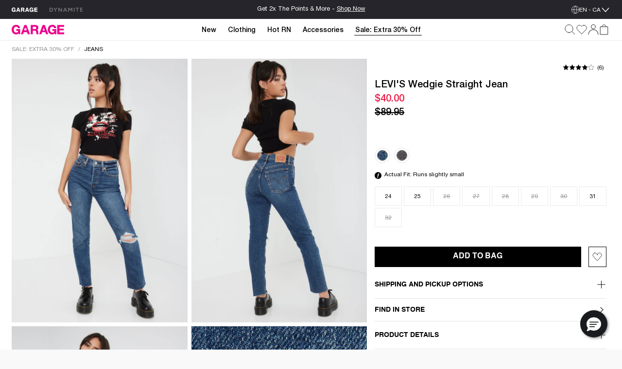

--- FILE ---
content_type: text/html;charset=UTF-8
request_url: https://www.garageclothing.com/ca/p/levis-wedgie-straight-jean/100066001.html
body_size: 37514
content:
<!DOCTYPE html><html class="brand-gar" lang="en-CA"><head>





<link rel="preload" as="image" href="https://dam.dynamiteclothing.com/m/7b5ccd4b6fb28c6/original/100066001_01Y_1920x2880.jpg" imagesrcset="https://dam.dynamiteclothing.com/m/7b5ccd4b6fb28c6/original/100066001_01Y_1920x2880.jpg 500w, https://dam.dynamiteclothing.com/m/7b5ccd4b6fb28c6/original/100066001_01Y_1920x2880.jpg 740w, https://dam.dynamiteclothing.com/m/7b5ccd4b6fb28c6/original/100066001_01Y_1920x2880.jpg 360w" imagesizes="(max-width: 545px) 90vw, (min-width: 769px) and (max-width: 991px) 40vw, (min-width: 545px) and (max-width: 768px) 90vw, (min-width: 992px) 25vw" fetchpriority="high">




<link rel="preload" href="https://www.garageclothing.com/on/demandware.static/Sites-DynamiteGarageCA-Site/-/en_CA/v1769062029465/react/static/react.js" as="script">
<script src="https://www.garageclothing.com/on/demandware.static/Sites-DynamiteGarageCA-Site/-/en_CA/v1769062029465/react/static/react.js"></script>
<link rel="preload" href="https://www.garageclothing.com/on/demandware.static/Sites-DynamiteGarageCA-Site/-/en_CA/v1769062029465/react/static/react-dom.js" as="script">
<script src="https://www.garageclothing.com/on/demandware.static/Sites-DynamiteGarageCA-Site/-/en_CA/v1769062029465/react/static/react-dom.js"></script>






<link rel="preload" href="https://www.garageclothing.com/on/demandware.static/Sites-DynamiteGarageCA-Site/-/en_CA/v1769062029465/react/static/redux.js" as="script">
<script src="https://www.garageclothing.com/on/demandware.static/Sites-DynamiteGarageCA-Site/-/en_CA/v1769062029465/react/static/redux.js"></script>





<link rel="preload" href="https://www.garageclothing.com/on/demandware.static/Sites-DynamiteGarageCA-Site/-/en_CA/v1769062029465/react/isml/loadRedux.js" as="script">
<script src="https://www.garageclothing.com/on/demandware.static/Sites-DynamiteGarageCA-Site/-/en_CA/v1769062029465/react/isml/loadRedux.js"></script>





<script>window.LOAD_REDUX && window.LOAD_REDUX({"csrf":{},"translations":{"common":{"global.countryselector":"Drop down menu country selector","global.header.countryselector":"Select Country","link.header.menu.close":"Close","global.homepage":"Garage Home logo","label.header.menu.close":"Close Menu","label.select":"Select","button.addtocart":"Add to Bag","button.outofstock":"Sold Out"},"countryBanner":{"banner.go.to.new.country":"Stay on Canada","banner.stay.on.current.country":"Go to the United States","banner.switch.country.main.text":"Seems like you are in the United States. You are currently shopping on our website in Canada; your orders will be shipped to Canada, in CAD."},"header":{"subcategory.menu.of":"Subcategory menu of ","menu.subcategories":"subcategories","placeholder.site.search":"Search (use keywords or upload photo)","button.label.search":"Submit search keywords","button.label.visual.search":"Search by photo","button.label.open.search":"Search","button.label.close.search":"Close search","button.label.see.more":"See more","search.recommendations.trending":"TRENDING","search.recommendations.delete.all":"Delete all","search.recommendations.most.recent.searches":"MOST RECENT SEARCHES","search.recommendations.top.clicked":"TOP CLICKED","button.label.search.clear":"Clear search keyword","alt.text.brandswitcher":"Dynamite, brand switcher logo","search.suggestion.doYouMean":"Do you mean?","search.suggestion.label.products":"Products","search.suggestion.label.categories":"Categories","search.suggestion.categories.label":"in ","label.visual.search.tooltip":"SEARCH BY PIC","button.label.minicart.viewcart":"View Cart","button.hamburger.menu.label":"Menu","text.loyalty.join.our.collectif":"Join our Collectif ","text.loyalty.points":"{0} points","text.loyalty.points.with.this.order":"on this order!","text.loyalty.points.with.this.order.guest":"on this order!","text.loyalty.to.earn":"to earn","text.loyalty.you.can.earn":"You can earn","category.all":"All","category.items":"Items","msg.item.not.available":"This item is not available."},"account":{"link.header.giftcard":"Gift Card","link.header.wishlist":"Wishlist","link.header.logout":"Logout","link.header.login.create":"Login/Create Account","link.header.getrewards":"Get Rewarded!","header.greeting.loyalty.loggedout":"Welcome to The GARAGE Collectif!","header.greeting":"Hello","header.greeting.morning":"Good morning","header.greeting.afternoon":"Good afternoon","header.greeting.evening":"Good evening","label.header.signin.experience":"Sign in to take advantage of all our Collectif Benefits!","label.profile":"Profile"},"login":{"link.signin":"SIGN IN","link.create.account":"CREATE ACCOUNT","link.header.login.module":"Login","link.header.register.module":"Create account","link.header.loyalty.register.module":"Join the Garage Collectif","header.loyalty.message1":"Not a member yet?","header.loyalty.message2":"to get access to exclusive perks & special offers!"},"cart":{"cart.finalsale":"Final Sale","button.cancel":"Cancel","button.checkout.minicart":"Start Checkout","button.confirm":"Yes","error.cannot.add.product":"Unable to add item from the cart. Please try again. If the issue persists, please contact customer service.","error.cannot.remove.product":"Unable to remove item from the cart. Please try again. If the issue persists, please contact customer service.","error.cart.general.msg":"Something went wrong, please try again. If the issue persists, please contact customer service.","field.selectquantity":"Quantity","heading.remove.product.confirmation.modal":"Remove Product?","label.added.to.bag":"Added to bag!","label.each.item.price":"Each","label.estimatedtotal":"Estimated Total","label.final.price":"Final price","label.old.price":"Old price","label.removeProduct.modal.close.button":"Close","label.total.price":"Total","link.view.cart":"View Cart","minicart.link.view.cart":"View Cart","minicart.product.color":"Color:  ","minicart.product.size":"Size: ","msg.remove.product.confirmation.modal":"Are you sure you want to remove the following product from your cart?","title.your.shopping.cart":"My Bag"},"loyalty":{"menu.vipstatusachieved.false":"Unlock all 4 badges to reach VIP status!","menu.vipprefix":"VIP Progress","menu.applycoupon":"Apply Coupon","menu.couponapplied":"Coupon Applied","loyalty.text.dropdown.nextstatus.2":"You're on your way to {0} status!","loyalty.text.dropdown.nextstatus.3":"You're on your way to {0} status!","loyalty.text.dropdown.maxreward":"You've reached the top! Discover all the perks that come with being an {0}.","loyalty.text.dropdown.member.price":"You have access to exclusive members prices, don't miss it!","loyalty.text.dropdown.member.button":"Access member price","section.title.tierpoints":"Redeemable points earned since first joining the Collectif","section.title.yourlevel":"Collectif status based on your purchases over the last year","section.title.pointshistory":"section.title.pointshistory","loyalty.program.title":"Garage Collectif"},"pricing":{"label.price.percent_off":"% Off"},"search":{"link.all.category":"All {0}","label.category.goto":"Go to Category: {0}"},"label":{"label.arrow.previous":"label.arrow.previous","label.arrow.next":"label.arrow.next"},"notifyMe":{"notifyMe.notifyMeButton":"Notify Me"},"product":{"link.size_chart":"Size Chart","label.few.left":"Few left","error.alert.get.product.failed":"Failed to get product details","product.missing.attribute":"Select a {0}"},"productTile":{"label.added":"Added!","label.added.to.cart":"label.added.to.cart","label.size.select":"Size","label.colors":"Colours","label.quickadd.modal":"Quick add to bag options","label.quickadd.show":"Show quick add to bag options","label.view.full.details":"View Product Details"},"wishlist":{"error.cannot.remove.product":"error.cannot.remove.product","error.cannot.add.product":"error.cannot.add.product"}},"controllers":{"Page":{"SetLocale":"/on/demandware.store/Sites-DynamiteGarageCA-Site/en_CA/Page-SetLocale","Show":"/on/demandware.store/Sites-DynamiteGarageCA-Site/en_CA/Page-Show"},"Account":{"EditProfile":"/ca/account/profile","Loyalty":"/ca/account/loyalty?rurl=8","LoyaltyOverview":"/ca/loyalty","Show":"/ca/account?rurl=1"},"Cart":{"AddCoupon":"/on/demandware.store/Sites-DynamiteGarageCA-Site/en_CA/Cart-AddCoupon","ReactMiniCartShow":"/on/demandware.store/Sites-DynamiteGarageCA-Site/en_CA/Cart-ReactMiniCartShow","RemoveProduct":"/on/demandware.store/Sites-DynamiteGarageCA-Site/en_CA/Cart-RemoveProduct","Show":"/ca/cart?rurl=6","UpdateQuantity":"/on/demandware.store/Sites-DynamiteGarageCA-Site/en_CA/Cart-UpdateQuantity","AddProduct":"/on/demandware.store/Sites-DynamiteGarageCA-Site/en_CA/Cart-AddProduct"},"Checkout":{"Login":"/ca/checkout-login","Begin":"/ca/Checkout?rurl=2"},"Content":{"Asset":"/on/demandware.store/Sites-DynamiteGarageCA-Site/en_CA/Content-Asset"},"GiftCardLanding":{"Show":"/ca/giftcard"},"Home":{"Show":"/ca/?rurl=10"},"Login":{"Logout":"/ca/logout","Show":"/ca/profile/login?rurl=9","OAuthLogin":"/ca/login/o-auth","OAuthSalesforceCIAMLogin":"/on/demandware.store/Sites-DynamiteGarageCA-Site/en_CA/Login-OAuthSalesforceCIAMLogin"},"Order":{"History":"/ca/orders?rurl=7"},"Search":{"GetSuggestions":"/on/demandware.store/Sites-DynamiteGarageCA-Site/en_CA/Search-GetSuggestions","Show":"/ca/search","GetTile":"/on/demandware.store/Sites-DynamiteGarageCA-Site/en_CA/Search-GetTile"},"Wishlist":{"Show":"/ca/account/wishlist?rurl=5","AddProduct":"/on/demandware.store/Sites-DynamiteGarageCA-Site/en_CA/Wishlist-AddProduct","RemoveProduct":"/on/demandware.store/Sites-DynamiteGarageCA-Site/en_CA/Wishlist-RemoveProduct","GetWishlist":"/on/demandware.store/Sites-DynamiteGarageCA-Site/en_CA/Wishlist-GetWishlist","GetWishlistCount":"/on/demandware.store/Sites-DynamiteGarageCA-Site/en_CA/Wishlist-GetWishlistCount"},"OrderTracking":{"Show":"/ca/tracking"}},"staticUrls":{"header":{"chevronBlack":"https://www.garageclothing.com/on/demandware.static/Sites-DynamiteGarageCA-Site/-/default/dw768e081f/images/svg-icons/icon-chevron.svg","chevron":"https://www.garageclothing.com/on/demandware.static/Sites-DynamiteGarageCA-Site/-/default/dwceb11012/images/svg-icons/downWhite.svg","close":"https://www.garageclothing.com/on/demandware.static/Sites-DynamiteGarageCA-Site/-/default/dwd8d99fa8/images/svg-icons/close.svg","language":"https://www.garageclothing.com/on/demandware.static/Sites-DynamiteGarageCA-Site/-/default/dw7117d3c0/images/svg-icons/globe-white.svg","languageBlack":"https://www.garageclothing.com/on/demandware.static/Sites-DynamiteGarageCA-Site/-/default/dw8fd6f1fc/images/svg-icons/globe.svg","checkIcon":"https://www.garageclothing.com/on/demandware.static/Sites-DynamiteGarageCA-Site/-/default/dw28a167d9/images/svg-icons/check-new.svg","hamburgerLine":"https://www.garageclothing.com/on/demandware.static/Sites-DynamiteGarageCA-Site/-/default/dwdeee3b8e/images/svg-icons/hamburger-line.svg","dynHamburgerLine":"https://www.garageclothing.com/on/demandware.static/Sites-DynamiteGarageCA-Site/-/default/dw91b55747/images/svg-icons/dyn-hamburger-line.svg","dynHamburgerLineWhite":"https://www.garageclothing.com/on/demandware.static/Sites-DynamiteGarageCA-Site/-/default/dw2749f9bb/images/svg-icons/dyn-hamburger-line-white.svg","garHamburgerLine":"https://www.garageclothing.com/on/demandware.static/Sites-DynamiteGarageCA-Site/-/default/dw794a2458/images/svg-icons/garage-hamburger-line.svg","garHamburgerLineWhite":"https://www.garageclothing.com/on/demandware.static/Sites-DynamiteGarageCA-Site/-/default/dwb02da1c4/images/svg-icons/garage-hamburger-line-white.svg","searchIcon":"https://www.garageclothing.com/on/demandware.static/Sites-DynamiteGarageCA-Site/-/default/dw0e1031e8/images/svg-icons/search-header.svg","audioIcon":"https://www.garageclothing.com/on/demandware.static/Sites-DynamiteGarageCA-Site/-/default/dw7853872e/images/svg-icons/volume.svg","basketIcon":"https://www.garageclothing.com/on/demandware.static/Sites-DynamiteGarageCA-Site/-/default/dw117b7d3a/images/svg-icons/header-bag-icon-new.svg","basketIconWhite":"https://www.garageclothing.com/on/demandware.static/Sites-DynamiteGarageCA-Site/-/default/dw9246d39c/images/svg-icons/header-bag-white.svg","brandIcon":"https://www.garageclothing.com/on/demandware.static/Sites-DynamiteGarageCA-Site/-/default/dwa4b9efd6/images/svg-icons/2025-garage-logo-pink.svg","brandIconDynDarkWhite":"https://www.garageclothing.com/on/demandware.static/Sites-DynamiteGarageCA-Site/-/default/dw55c67d93/images/svg-icons/logo-dyn-v3-white.svg","brandIconDynLightWhite":"https://www.garageclothing.com/on/demandware.static/Sites-DynamiteGarageCA-Site/-/default/dw6752faf1/images/svg-icons/logo-dyn-white-header.svg","brandIconGarWhite":"https://www.garageclothing.com/on/demandware.static/Sites-DynamiteGarageCA-Site/-/default/dw4c3757a0/images/svg-icons/grg-logo-white.svg","brandSwitcherIcon":"https://www.garageclothing.com/on/demandware.static/Sites-DynamiteGarageCA-Site/-/default/dw03794104/images/svg-icons/logo-dyn-v3.svg","cancelSearchIcon":"https://www.garageclothing.com/on/demandware.static/Sites-DynamiteGarageCA-Site/-/default/dw1862050a/images/svg-icons/cancel.svg","closeIcon":"https://www.garageclothing.com/on/demandware.static/Sites-DynamiteGarageCA-Site/-/default/dw9add162c/images/svg-icons/minicart-close.svg","closeSearchIcon":"https://www.garageclothing.com/on/demandware.static/Sites-DynamiteGarageCA-Site/-/default/dwd8d99fa8/images/svg-icons/close.svg","dynamiteLogo":"https://www.garageclothing.com/on/demandware.static/Sites-DynamiteGarageCA-Site/-/default/dw03794104/images/svg-icons/logo-dyn-v3.svg","dynamiteUpdatedLogo":"https://www.garageclothing.com/on/demandware.static/Sites-DynamiteGarageCA-Site/-/default/dw8487c053/images/svg-icons/logo-dyn-updated.svg","garageLogo":"https://www.garageclothing.com/on/demandware.static/Sites-DynamiteGarageCA-Site/-/default/dw904ae847/images/svg-icons/garage-logo-magenta-dark.svg","expandIcon":"https://www.garageclothing.com/on/demandware.static/Sites-DynamiteGarageCA-Site/-/default/dw454e932f/images/svg-icons/down.svg","loggedInIcon":"https://www.garageclothing.com/on/demandware.static/Sites-DynamiteGarageCA-Site/-/default/dw832676ef/images/svg-icons/icon-profil-login.svg","loggedInIconWhite":"https://www.garageclothing.com/on/demandware.static/Sites-DynamiteGarageCA-Site/-/default/dw8daffaf3/images/svg-icons/icon-profil-login-white.svg","loggedOutIcon":"https://www.garageclothing.com/on/demandware.static/Sites-DynamiteGarageCA-Site/-/default/dw295ed824/images/svg-icons/profile-my-account-updated.svg","loggedOutIconWhite":"https://www.garageclothing.com/on/demandware.static/Sites-DynamiteGarageCA-Site/-/default/dw8b468c5b/images/svg-icons/header-profile-white.svg","logoutIcon":"https://www.garageclothing.com/on/demandware.static/Sites-DynamiteGarageCA-Site/-/default/dwba8d03d3/images/svg-icons/profile-logout-door.svg","mutedIcon":"https://www.garageclothing.com/on/demandware.static/Sites-DynamiteGarageCA-Site/-/default/dw47e19950/images/svg-icons/muted.svg","ordersIcon":"https://www.garageclothing.com/on/demandware.static/Sites-DynamiteGarageCA-Site/-/default/dwd5e1ba32/images/svg-icons/profile-my-orders.svg","pauseIcon":"https://www.garageclothing.com/on/demandware.static/Sites-DynamiteGarageCA-Site/-/default/dwae625c98/images/svg-icons/pause.svg","playIcon":"https://www.garageclothing.com/on/demandware.static/Sites-DynamiteGarageCA-Site/-/default/dwe0027f2a/images/svg-icons/play.svg","profileIcon":"https://www.garageclothing.com/on/demandware.static/Sites-DynamiteGarageCA-Site/-/default/dwf57a8250/images/svg-icons/profile-my-account.svg","profileIconWhite":"https://www.garageclothing.com/on/demandware.static/Sites-DynamiteGarageCA-Site/-/default/dw8b468c5b/images/svg-icons/header-profile-white.svg","removeItemIcon":"https://www.garageclothing.com/on/demandware.static/Sites-DynamiteGarageCA-Site/-/default/dw1862050a/images/svg-icons/cancel.svg","searchIconWhite":"https://www.garageclothing.com/on/demandware.static/Sites-DynamiteGarageCA-Site/-/default/dwb0eea602/images/svg-icons/search-icon-updated.svg","studioIcon":"https://www.garageclothing.com/on/demandware.static/Sites-DynamiteGarageCA-Site/-/default/dwf658bb92/images/svg-icons/profile-star.svg","visualSearchIcon":"https://www.garageclothing.com/on/demandware.static/Sites-DynamiteGarageCA-Site/-/default/dw9df07af2/images/svg-icons/crop-camera.svg","wishlistIcon":"https://www.garageclothing.com/on/demandware.static/Sites-DynamiteGarageCA-Site/-/default/dw5dd1f96c/images/svg-icons/header-wishlist-icon.svg","wishlistIconWhite":"https://www.garageclothing.com/on/demandware.static/Sites-DynamiteGarageCA-Site/-/default/dw5a1f3dcb/images/svg-icons/header-wishlist-white.svg","wishlistIconSmall":"https://www.garageclothing.com/on/demandware.static/Sites-DynamiteGarageCA-Site/-/default/dw150ab96e/images/svg-icons/header-wishlist-icon--small.svg"},"alert":{"close":"https://www.garageclothing.com/on/demandware.static/Sites-DynamiteGarageCA-Site/-/default/dwbecc89f4/images/svg-icons/dyn-close.svg"},"loyalty":{"arrowRightBlack":"https://www.garageclothing.com/on/demandware.static/Sites-DynamiteGarageCA-Site/-/default/dwbf56dc9d/images/svg-icons/dyn-arrow.svg","arrowRightWhite":"https://www.garageclothing.com/on/demandware.static/Sites-DynamiteGarageCA-Site/-/default/dw44f5bb89/images/svg-icons/dyn-arrow-white.svg","checkIcon":"https://www.garageclothing.com/on/demandware.static/Sites-DynamiteGarageCA-Site/-/default/dwcd0926c5/images/svg-icons/check.svg","dollarIcon":"https://www.garageclothing.com/on/demandware.static/Sites-DynamiteGarageCA-Site/-/default/dwf10076e4/images/svg-icons/dollar.svg","loyaltyCrownIcon":"https://www.garageclothing.com/on/demandware.static/Sites-DynamiteGarageCA-Site/-/default/dw13afdebb/images/svg-icons/crown.svg"},"quickAdd":{"backArrow":"https://www.garageclothing.com/on/demandware.static/Sites-DynamiteGarageCA-Site/-/default/dwe6cf44cc/images/svg-icons/arrow-left.svg"},"refinements":{"checkIcon":"https://www.garageclothing.com/on/demandware.static/Sites-DynamiteGarageCA-Site/-/default/dwcd0926c5/images/svg-icons/check.svg","closeIcon":"https://www.garageclothing.com/on/demandware.static/Sites-DynamiteGarageCA-Site/-/default/dwd8d99fa8/images/svg-icons/close.svg","closeIconWhite":"https://www.garageclothing.com/on/demandware.static/Sites-DynamiteGarageCA-Site/-/default/dw641ee4ec/images/svg-icons/close-white.svg","expandIcon":"https://www.garageclothing.com/on/demandware.static/Sites-DynamiteGarageCA-Site/-/default/dw454e932f/images/svg-icons/down.svg"},"wishlist":{"heartIcon":"https://www.garageclothing.com/on/demandware.static/Sites-DynamiteGarageCA-Site/-/default/dw0331a255/images/svg-icons/dyn-heart-outline.svg","heartIconFilled":"https://www.garageclothing.com/on/demandware.static/Sites-DynamiteGarageCA-Site/-/default/dw297c6567/images/svg-icons/icon-w-l-fill.svg","heartIconFilledBlack":"https://www.garageclothing.com/on/demandware.static/Sites-DynamiteGarageCA-Site/-/default/dwe9255a79/images/svg-icons/icon-w-l-fill-black.svg","heartIconFilledWhite":"https://www.garageclothing.com/on/demandware.static/Sites-DynamiteGarageCA-Site/-/default/dwea5af13c/images/svg-icons/heart-outline-fill-white.svg"}},"site":{"BRAND_IDS":{"DYNAMITE":"dyn","GARAGE":"gar"},"isDynamite":false,"isGarage":true,"brandId":"gar","localeId":"en_CA","language":"en","country":"CA"},"sitePrefs":{"cookies_authSessionTimeout":365,"isSyteEnabled":false,"enableReactMenu":true,"enableLegacyMenu":false,"isLoyaltyV2Enabled":true,"DYN_CollectifButtonLink":"https://login.dynamiteclothing.com/s/login/SelfRegister?brand=","isDidomiEnabledDynamite":true,"isDidomiEnabledGarage":true,"isSearchBarRecentSearchesEnabled":true,"isSearchBarPopularSearchesEnabled":false,"isSearchBarTopProductsEnabled":true,"toggleSMSOptinVisibility":true,"enableNewDropdownNavDesign":true,"toggleLeaveAReviewVisibility":true,"useLargeImagesInSearchResult":true,"isSearchBarRecommendationsEnabled":true,"useNewMenuFlyout":true,"notifyMeEnabled":true,"enableWishlistCount":true,"complyPriceToCaliforniaLaw":false},"stores":{"countryPicker":{"showCountrySwitchBanner":false,"currentLocale":{"country":"CA","language":"en","flagUrl":"https://www.garageclothing.com/on/demandware.static/Sites-DynamiteGarageCA-Site/-/default/dw95ffdbb0/images/flags/CA-flag.png","showLanguage":"CA"},"selectedLocaleIndex":0,"allLocaleLinks":[{"displayName":"Canada EN (CAD)","country":"CA","flagUrl":"https://www.garageclothing.com/on/demandware.static/Sites-DynamiteGarageCA-Site/-/default/dw95ffdbb0/images/flags/CA-flag.png","currencyCode":"CAD"},{"localID":"fr_CA","displayName":"Canada FR (CAD)","country":"CA","flagUrl":"https://www.garageclothing.com/on/demandware.static/Sites-DynamiteGarageCA-Site/-/default/dw95ffdbb0/images/flags/CA-flag.png","currencyCode":"CAD"},{"localID":"en_US","displayName":"United States  (USD)","country":"US","flagUrl":"https://www.garageclothing.com/on/demandware.static/Sites-DynamiteGarageCA-Site/-/default/dwe18af402/images/flags/US-flag.png","currencyCode":"USD"}],"redirectURL":"https://www.garageclothing.com/us","bannerColorSwitcher":false},"header":{"cartItems":0,"isSticky":false,"showPLPFilters":false,"showPDPRecap":false,"showSearchBar":false,"showSearchBarMobile":false,"useSearchButtonMobile":true,"brandRedirectURL":"https://www.garageclothing.com/s/Sites-DynamiteGarageCA-Site/dw/shared_session_redirect?url=https%3A%2F%2Fwww.dynamiteclothing.com%2Fca","homeURL":"https://www.garageclothing.com/ca/","domain":"www.garageclothing.com","miniCartIsLoading":true,"showAddedToBagText":false,"profileMenu":[{"title":"My Account","iconUrl":"https://www.garageclothing.com/on/demandware.static/Sites-DynamiteGarageCA-Site/-/default/dwf57a8250/images/svg-icons/profile-my-account.svg","linkUrl":"/ca/account?rurl=1"},{"title":"My Rewards","iconUrl":"https://www.garageclothing.com/on/demandware.static/Sites-DynamiteGarageCA-Site/-/default/dwf658bb92/images/svg-icons/profile-star.svg","linkUrl":"/ca/loyalty"},{"title":"Order Tracking","iconUrl":"https://www.garageclothing.com/on/demandware.static/Sites-DynamiteGarageCA-Site/-/default/dwd5e1ba32/images/svg-icons/profile-my-orders.svg","linkUrl":"/ca/tracking"},{"title":"Wishlist","iconUrl":"https://www.garageclothing.com/on/demandware.static/Sites-DynamiteGarageCA-Site/-/default/dw150ab96e/images/svg-icons/header-wishlist-icon--small.svg","linkUrl":"/ca/account/wishlist?rurl=5"}],"dynCollectifButtonLink":"https://login.dynamiteclothing.com/s/login/SelfRegister?brand=garage&language=en_CA","loyaltyV2PointsEarned":0,"outOfStockItems":[],"searchRecommendations":{"recentSearches":[],"popularSearches":[],"topProducts":[{"badge":{},"brand":"Garage","imageAspectRatio":"2 / 3","images":[{"alt":"UltraFleece Hoodie","title":"UltraFleece Hoodie, Teal Tease","src":"https://dam.dynamiteclothing.com/m/772835159ffabf58/original/100092201_8I2_1920x2880.jpg","aspectRatio":"2 / 3","heightWidthRatio":1.5,"index":0,"srcSet":"https://dam.dynamiteclothing.com/m/772835159ffabf58/original/100092201_8I2_1920x2880.jpg 240w, https://dam.dynamiteclothing.com/m/772835159ffabf58/original/100092201_8I2_1920x2880.jpg 320w, https://dam.dynamiteclothing.com/m/772835159ffabf58/original/100092201_8I2_1920x2880.jpg 640w, https://dam.dynamiteclothing.com/m/772835159ffabf58/original/100092201_8I2_1920x2880.jpg 1280w","sizes":"(max-width: 545px) 40vw, (max-width: 768px) 33vw, 25vw, 25vw","largethumbnailSrc":"https://dam.dynamiteclothing.com/m/772835159ffabf58/original/100092201_8I2_1920x2880.jpg"}],"loyaltyPrice":{"calloutMessages":[],"listPrice":"","salePrice":"$69.95","promoPrice":"","finalPriceRaw":69.95,"percentOff":"null% Off","showPercentOff":false,"showCalloutMessage":false,"showPromoPrice":false,"showBoth":false},"masterProductId":"100092201","pid":"1000922018I2","price":{"calloutMessages":[],"listPrice":"","salePrice":"$69.95","promoPrice":"","finalPriceRaw":69.95,"percentOff":"null% Off","showPercentOff":false,"showCalloutMessage":false,"showPromoPrice":false,"showBoth":false},"productName":"UltraFleece Hoodie","productUrl":"https://www.garageclothing.com/ca/p/ultrafleece-hoodie/1000922018I2.html","promotions":null,"showLoyaltyPrice":false,"strikeNonLoyaltyPrice":false,"arrivalDate":"2025-10-14T00:00:00.000Z","isEarlyAccess":false},{"badge":{"html":"\n    \n    <div class=\"content-asset\"><!-- dwMarker=\"content\" dwContentID=\"aa80e20c86db398f8e5e505fc4\" -->\n        <style type=\"text/css\">\r\n\r\n    .tile-badge {\r\n        display: flex;\r\n        flex-direction: row;\r\n        align-items: center;\r\n    }\r\n    \r\n    .tile-badge p {\r\n       margin: 0 !important;\r\n       font-size: 12px !important;\r\n       font-family: 'Linotype-HelveticaNeueLTStd-Md'!important;\r\n       color: #676767;\r\n    }\r\n\r\n  @media only screen and (max-width: 601px) {\r\n    .tile-badge p {\r\n       font-size: 11px !important;\r\n    }\r\n  }\r\n  @media only screen and (max-width: 320px) {\r\n    .tile-badge p {\r\n       font-size: 11px !important;\r\n    }\r\n  }\r\n</style>\r\n<div class=\"tile-badge\">\r\n<p>EXTENDED LENGTH</p>\r\n</div>\n    </div> <!-- End content-asset -->\n\n","ariaLabel":"Product badge: hasExtendedLengths"},"brand":"Garage","imageAspectRatio":"2 / 3","images":[{"alt":"Snatch Booty Terry Pants","title":"Snatch Booty Terry Pants, Jet Black","src":"https://dam.dynamiteclothing.com/m/5f07e3b53bae25cf/original/100102968_06V_1920x2880.jpg","aspectRatio":"2 / 3","heightWidthRatio":1.5,"index":0,"srcSet":"https://dam.dynamiteclothing.com/m/5f07e3b53bae25cf/original/100102968_06V_1920x2880.jpg 240w, https://dam.dynamiteclothing.com/m/5f07e3b53bae25cf/original/100102968_06V_1920x2880.jpg 320w, https://dam.dynamiteclothing.com/m/5f07e3b53bae25cf/original/100102968_06V_1920x2880.jpg 640w, https://dam.dynamiteclothing.com/m/5f07e3b53bae25cf/original/100102968_06V_1920x2880.jpg 1280w","sizes":"(max-width: 545px) 40vw, (max-width: 768px) 33vw, 25vw, 25vw","largethumbnailSrc":"https://dam.dynamiteclothing.com/m/5f07e3b53bae25cf/original/100102968_06V_1920x2880.jpg"}],"loyaltyPrice":{"calloutMessages":[],"listPrice":"","salePrice":"$64.95","promoPrice":"","finalPriceRaw":64.95,"percentOff":"null% Off","showPercentOff":false,"showCalloutMessage":false,"showPromoPrice":false,"showBoth":false},"masterProductId":"100102968","pid":"10010296806V","price":{"calloutMessages":[],"listPrice":"","salePrice":"$64.95","promoPrice":"","finalPriceRaw":64.95,"percentOff":"null% Off","showPercentOff":false,"showCalloutMessage":false,"showPromoPrice":false,"showBoth":false},"productName":"Snatch Booty Terry Pants","productUrl":"https://www.garageclothing.com/ca/p/snatch-booty-terry-pants/10010296806V.html","promotions":null,"showLoyaltyPrice":false,"strikeNonLoyaltyPrice":false,"arrivalDate":"2025-12-12T00:00:00.000Z","isEarlyAccess":false},{"badge":{},"brand":"Garage","imageAspectRatio":"2 / 3","images":[{"alt":"UltraFleece Hoodie","title":"UltraFleece Hoodie, Midnight Blue with \"GARAGE\" Art","src":"https://dam.dynamiteclothing.com/m/50caed7c12710833/original/100092201_8I5_1920x2880.jpg","aspectRatio":"2 / 3","heightWidthRatio":1.5,"index":0,"srcSet":"https://dam.dynamiteclothing.com/m/50caed7c12710833/original/100092201_8I5_1920x2880.jpg 240w, https://dam.dynamiteclothing.com/m/50caed7c12710833/original/100092201_8I5_1920x2880.jpg 320w, https://dam.dynamiteclothing.com/m/50caed7c12710833/original/100092201_8I5_1920x2880.jpg 640w, https://dam.dynamiteclothing.com/m/50caed7c12710833/original/100092201_8I5_1920x2880.jpg 1280w","sizes":"(max-width: 545px) 40vw, (max-width: 768px) 33vw, 25vw, 25vw","largethumbnailSrc":"https://dam.dynamiteclothing.com/m/50caed7c12710833/original/100092201_8I5_1920x2880.jpg"}],"loyaltyPrice":{"calloutMessages":[],"listPrice":"","salePrice":"$79.95","promoPrice":"","finalPriceRaw":79.95,"percentOff":"null% Off","showPercentOff":false,"showCalloutMessage":false,"showPromoPrice":false,"showBoth":false},"masterProductId":"100092201","pid":"1000922018I5","price":{"calloutMessages":[],"listPrice":"","salePrice":"$79.95","promoPrice":"","finalPriceRaw":79.95,"percentOff":"null% Off","showPercentOff":false,"showCalloutMessage":false,"showPromoPrice":false,"showBoth":false},"productName":"UltraFleece Hoodie","productUrl":"https://www.garageclothing.com/ca/p/ultrafleece-hoodie/1000922018I5.html","promotions":null,"showLoyaltyPrice":false,"strikeNonLoyaltyPrice":false,"arrivalDate":"2025-10-22T00:00:00.000Z","isEarlyAccess":false},{"badge":{"html":"\n    \n    <div class=\"content-asset\"><!-- dwMarker=\"content\" dwContentID=\"aa80e20c86db398f8e5e505fc4\" -->\n        <style type=\"text/css\">\r\n\r\n    .tile-badge {\r\n        display: flex;\r\n        flex-direction: row;\r\n        align-items: center;\r\n    }\r\n    \r\n    .tile-badge p {\r\n       margin: 0 !important;\r\n       font-size: 12px !important;\r\n       font-family: 'Linotype-HelveticaNeueLTStd-Md'!important;\r\n       color: #676767;\r\n    }\r\n\r\n  @media only screen and (max-width: 601px) {\r\n    .tile-badge p {\r\n       font-size: 11px !important;\r\n    }\r\n  }\r\n  @media only screen and (max-width: 320px) {\r\n    .tile-badge p {\r\n       font-size: 11px !important;\r\n    }\r\n  }\r\n</style>\r\n<div class=\"tile-badge\">\r\n<p>EXTENDED LENGTH</p>\r\n</div>\n    </div> <!-- End content-asset -->\n\n","ariaLabel":"Product badge: hasExtendedLengths"},"brand":"Garage","imageAspectRatio":"2 / 3","images":[{"alt":"Snatch Booty Terry Pants","title":"Snatch Booty Terry Pants, Spring Grey Mix","src":"https://dam.dynamiteclothing.com/m/2bfa618d32165a89/original/100102968_18X_1920x2880.jpg","aspectRatio":"2 / 3","heightWidthRatio":1.5,"index":0,"srcSet":"https://dam.dynamiteclothing.com/m/2bfa618d32165a89/original/100102968_18X_1920x2880.jpg 240w, https://dam.dynamiteclothing.com/m/2bfa618d32165a89/original/100102968_18X_1920x2880.jpg 320w, https://dam.dynamiteclothing.com/m/2bfa618d32165a89/original/100102968_18X_1920x2880.jpg 640w, https://dam.dynamiteclothing.com/m/2bfa618d32165a89/original/100102968_18X_1920x2880.jpg 1280w","sizes":"(max-width: 545px) 40vw, (max-width: 768px) 33vw, 25vw, 25vw","largethumbnailSrc":"https://dam.dynamiteclothing.com/m/2bfa618d32165a89/original/100102968_18X_1920x2880.jpg"}],"loyaltyPrice":{"calloutMessages":[],"listPrice":"","salePrice":"$64.95","promoPrice":"","finalPriceRaw":64.95,"percentOff":"null% Off","showPercentOff":false,"showCalloutMessage":false,"showPromoPrice":false,"showBoth":false},"masterProductId":"100102968","pid":"10010296818X","price":{"calloutMessages":[],"listPrice":"","salePrice":"$64.95","promoPrice":"","finalPriceRaw":64.95,"percentOff":"null% Off","showPercentOff":false,"showCalloutMessage":false,"showPromoPrice":false,"showBoth":false},"productName":"Snatch Booty Terry Pants","productUrl":"https://www.garageclothing.com/ca/p/snatch-booty-terry-pants/10010296818X.html","promotions":null,"showLoyaltyPrice":false,"strikeNonLoyaltyPrice":false,"arrivalDate":"2025-12-12T00:00:00.000Z","isEarlyAccess":false}]},"headerColorSwitcher":false,"headerDarkModeSwitcher":false,"headerGradientSwitcher":false,"categories":[{"name":"New","url":"/ca/g/new/","id":"grg_new","showInMenu":true,"linkBold":false,"linkColor":false,"flyoutNavContentAsset":false,"flyoutNavAssetType":"image","alternativeUrl":false,"nav_column1_label":false,"nav_column2_label":false,"nav_column3_label":false,"nav_column4_label":false,"nav_column5_label":false,"nav_column6_label":false,"nav_subCategory_column1":false,"nav_subCategory_column2":false,"nav_subCategory_column3":false,"nav_subCategory_column4":false,"nav_subCategory_column5":false,"nav_subCategory_column6":false,"nav_large_image1_title":false,"nav_large_image2_title":false,"nav_regular_image1_title":false,"nav_regular_image2_title":false,"nav_regular_image3_title":false,"nav_regular_image4_title":false,"nav_small_image1_title":false,"nav_small_image2_title":false,"nav_small_image3_title":false,"nav_small_image4_title":false,"nav_small_image5_title":false,"nav_small_image6_title":false,"nav_large_image1_alt_text":false,"nav_large_image2_alt_text":false,"nav_regular_image1_alt_text":false,"nav_regular_image2_alt_text":false,"nav_regular_image3_alt_text":false,"nav_regular_image4_alt_text":false,"nav_small_image1_alt_text":false,"nav_small_image2_alt_text":false,"nav_small_image3_alt_text":false,"nav_small_image4_alt_text":false,"nav_small_image5_alt_text":false,"nav_small_image6_alt_text":false,"nav_large_image1":false,"nav_large_image2":false,"nav_regular_image1":false,"nav_regular_image2":false,"nav_regular_image3":false,"nav_regular_image4":false,"nav_small_image1":false,"nav_small_image2":false,"nav_small_image3":false,"nav_small_image4":false,"nav_small_image5":false,"nav_small_image6":false,"subCategories":[{"name":"New This Week","url":"/ca/g/new/new-this-week/","id":"grg_new_new_this_week","showInMenu":false,"linkBold":false,"linkColor":false,"flyoutNavContentAsset":false,"flyoutNavAssetType":null,"alternativeUrl":false,"nav_column1_label":false,"nav_column2_label":false,"nav_column3_label":false,"nav_column4_label":false,"nav_column5_label":false,"nav_column6_label":false,"nav_subCategory_column1":false,"nav_subCategory_column2":false,"nav_subCategory_column3":false,"nav_subCategory_column4":false,"nav_subCategory_column5":false,"nav_subCategory_column6":false,"nav_large_image1_title":false,"nav_large_image2_title":false,"nav_regular_image1_title":false,"nav_regular_image2_title":false,"nav_regular_image3_title":false,"nav_regular_image4_title":false,"nav_small_image1_title":false,"nav_small_image2_title":false,"nav_small_image3_title":false,"nav_small_image4_title":false,"nav_small_image5_title":false,"nav_small_image6_title":false,"nav_large_image1_alt_text":false,"nav_large_image2_alt_text":false,"nav_regular_image1_alt_text":false,"nav_regular_image2_alt_text":false,"nav_regular_image3_alt_text":false,"nav_regular_image4_alt_text":false,"nav_small_image1_alt_text":false,"nav_small_image2_alt_text":false,"nav_small_image3_alt_text":false,"nav_small_image4_alt_text":false,"nav_small_image5_alt_text":false,"nav_small_image6_alt_text":false,"nav_large_image1":false,"nav_large_image2":false,"nav_regular_image1":false,"nav_regular_image2":false,"nav_regular_image3":false,"nav_regular_image4":false,"nav_small_image1":false,"nav_small_image2":false,"nav_small_image3":false,"nav_small_image4":false,"nav_small_image5":false,"nav_small_image6":false},{"name":"Off Duty","url":"/ca/g/new/off-duty/","id":"grg_new_off_duty","showInMenu":false,"linkBold":false,"linkColor":false,"flyoutNavContentAsset":false,"flyoutNavAssetType":null,"alternativeUrl":false,"nav_column1_label":false,"nav_column2_label":false,"nav_column3_label":false,"nav_column4_label":false,"nav_column5_label":false,"nav_column6_label":false,"nav_subCategory_column1":false,"nav_subCategory_column2":false,"nav_subCategory_column3":false,"nav_subCategory_column4":false,"nav_subCategory_column5":false,"nav_subCategory_column6":false,"nav_large_image1_title":false,"nav_large_image2_title":false,"nav_regular_image1_title":false,"nav_regular_image2_title":false,"nav_regular_image3_title":false,"nav_regular_image4_title":false,"nav_small_image1_title":false,"nav_small_image2_title":false,"nav_small_image3_title":false,"nav_small_image4_title":false,"nav_small_image5_title":false,"nav_small_image6_title":false,"nav_large_image1_alt_text":false,"nav_large_image2_alt_text":false,"nav_regular_image1_alt_text":false,"nav_regular_image2_alt_text":false,"nav_regular_image3_alt_text":false,"nav_regular_image4_alt_text":false,"nav_small_image1_alt_text":false,"nav_small_image2_alt_text":false,"nav_small_image3_alt_text":false,"nav_small_image4_alt_text":false,"nav_small_image5_alt_text":false,"nav_small_image6_alt_text":false,"nav_large_image1":false,"nav_large_image2":false,"nav_regular_image1":false,"nav_regular_image2":false,"nav_regular_image3":false,"nav_regular_image4":false,"nav_small_image1":false,"nav_small_image2":false,"nav_small_image3":false,"nav_small_image4":false,"nav_small_image5":false,"nav_small_image6":false},{"name":"Casual Street","url":"/ca/g/new/casual-street/","id":"grg_new_casual_street","showInMenu":false,"linkBold":false,"linkColor":false,"flyoutNavContentAsset":false,"flyoutNavAssetType":null,"alternativeUrl":false,"nav_column1_label":false,"nav_column2_label":false,"nav_column3_label":false,"nav_column4_label":false,"nav_column5_label":false,"nav_column6_label":false,"nav_subCategory_column1":false,"nav_subCategory_column2":false,"nav_subCategory_column3":false,"nav_subCategory_column4":false,"nav_subCategory_column5":false,"nav_subCategory_column6":false,"nav_large_image1_title":false,"nav_large_image2_title":false,"nav_regular_image1_title":false,"nav_regular_image2_title":false,"nav_regular_image3_title":false,"nav_regular_image4_title":false,"nav_small_image1_title":false,"nav_small_image2_title":false,"nav_small_image3_title":false,"nav_small_image4_title":false,"nav_small_image5_title":false,"nav_small_image6_title":false,"nav_large_image1_alt_text":false,"nav_large_image2_alt_text":false,"nav_regular_image1_alt_text":false,"nav_regular_image2_alt_text":false,"nav_regular_image3_alt_text":false,"nav_regular_image4_alt_text":false,"nav_small_image1_alt_text":false,"nav_small_image2_alt_text":false,"nav_small_image3_alt_text":false,"nav_small_image4_alt_text":false,"nav_small_image5_alt_text":false,"nav_small_image6_alt_text":false,"nav_large_image1":false,"nav_large_image2":false,"nav_regular_image1":false,"nav_regular_image2":false,"nav_regular_image3":false,"nav_regular_image4":false,"nav_small_image1":false,"nav_small_image2":false,"nav_small_image3":false,"nav_small_image4":false,"nav_small_image5":false,"nav_small_image6":false},{"name":"Mint","url":"/ca/g/new/trending/","id":"grg_new_trending","showInMenu":false,"linkBold":false,"linkColor":false,"flyoutNavContentAsset":false,"flyoutNavAssetType":null,"alternativeUrl":false,"nav_column1_label":false,"nav_column2_label":false,"nav_column3_label":false,"nav_column4_label":false,"nav_column5_label":false,"nav_column6_label":false,"nav_subCategory_column1":false,"nav_subCategory_column2":false,"nav_subCategory_column3":false,"nav_subCategory_column4":false,"nav_subCategory_column5":false,"nav_subCategory_column6":false,"nav_large_image1_title":false,"nav_large_image2_title":false,"nav_regular_image1_title":false,"nav_regular_image2_title":false,"nav_regular_image3_title":false,"nav_regular_image4_title":false,"nav_small_image1_title":false,"nav_small_image2_title":false,"nav_small_image3_title":false,"nav_small_image4_title":false,"nav_small_image5_title":false,"nav_small_image6_title":false,"nav_large_image1_alt_text":false,"nav_large_image2_alt_text":false,"nav_regular_image1_alt_text":false,"nav_regular_image2_alt_text":false,"nav_regular_image3_alt_text":false,"nav_regular_image4_alt_text":false,"nav_small_image1_alt_text":false,"nav_small_image2_alt_text":false,"nav_small_image3_alt_text":false,"nav_small_image4_alt_text":false,"nav_small_image5_alt_text":false,"nav_small_image6_alt_text":false,"nav_large_image1":false,"nav_large_image2":false,"nav_regular_image1":false,"nav_regular_image2":false,"nav_regular_image3":false,"nav_regular_image4":false,"nav_small_image1":false,"nav_small_image2":false,"nav_small_image3":false,"nav_small_image4":false,"nav_small_image5":false,"nav_small_image6":false},{"name":"Swim","url":"/ca/g/new/swim/","id":"grg_new_swim","showInMenu":false,"linkBold":false,"linkColor":false,"flyoutNavContentAsset":false,"flyoutNavAssetType":null,"alternativeUrl":false,"nav_column1_label":false,"nav_column2_label":false,"nav_column3_label":false,"nav_column4_label":false,"nav_column5_label":false,"nav_column6_label":false,"nav_subCategory_column1":false,"nav_subCategory_column2":false,"nav_subCategory_column3":false,"nav_subCategory_column4":false,"nav_subCategory_column5":false,"nav_subCategory_column6":false,"nav_large_image1_title":false,"nav_large_image2_title":false,"nav_regular_image1_title":false,"nav_regular_image2_title":false,"nav_regular_image3_title":false,"nav_regular_image4_title":false,"nav_small_image1_title":false,"nav_small_image2_title":false,"nav_small_image3_title":false,"nav_small_image4_title":false,"nav_small_image5_title":false,"nav_small_image6_title":false,"nav_large_image1_alt_text":false,"nav_large_image2_alt_text":false,"nav_regular_image1_alt_text":false,"nav_regular_image2_alt_text":false,"nav_regular_image3_alt_text":false,"nav_regular_image4_alt_text":false,"nav_small_image1_alt_text":false,"nav_small_image2_alt_text":false,"nav_small_image3_alt_text":false,"nav_small_image4_alt_text":false,"nav_small_image5_alt_text":false,"nav_small_image6_alt_text":false,"nav_large_image1":false,"nav_large_image2":false,"nav_regular_image1":false,"nav_regular_image2":false,"nav_regular_image3":false,"nav_regular_image4":false,"nav_small_image1":false,"nav_small_image2":false,"nav_small_image3":false,"nav_small_image4":false,"nav_small_image5":false,"nav_small_image6":false},{"name":"Sweaters & Cardigans","url":"/ca/g/new/sweaters-cardigans/","id":"grg_new_sweaters_cardigans","showInMenu":false,"linkBold":false,"linkColor":false,"flyoutNavContentAsset":false,"flyoutNavAssetType":null,"alternativeUrl":false,"nav_column1_label":false,"nav_column2_label":false,"nav_column3_label":false,"nav_column4_label":false,"nav_column5_label":false,"nav_column6_label":false,"nav_subCategory_column1":false,"nav_subCategory_column2":false,"nav_subCategory_column3":false,"nav_subCategory_column4":false,"nav_subCategory_column5":false,"nav_subCategory_column6":false,"nav_large_image1_title":false,"nav_large_image2_title":false,"nav_regular_image1_title":false,"nav_regular_image2_title":false,"nav_regular_image3_title":false,"nav_regular_image4_title":false,"nav_small_image1_title":false,"nav_small_image2_title":false,"nav_small_image3_title":false,"nav_small_image4_title":false,"nav_small_image5_title":false,"nav_small_image6_title":false,"nav_large_image1_alt_text":false,"nav_large_image2_alt_text":false,"nav_regular_image1_alt_text":false,"nav_regular_image2_alt_text":false,"nav_regular_image3_alt_text":false,"nav_regular_image4_alt_text":false,"nav_small_image1_alt_text":false,"nav_small_image2_alt_text":false,"nav_small_image3_alt_text":false,"nav_small_image4_alt_text":false,"nav_small_image5_alt_text":false,"nav_small_image6_alt_text":false,"nav_large_image1":false,"nav_large_image2":false,"nav_regular_image1":false,"nav_regular_image2":false,"nav_regular_image3":false,"nav_regular_image4":false,"nav_small_image1":false,"nav_small_image2":false,"nav_small_image3":false,"nav_small_image4":false,"nav_small_image5":false,"nav_small_image6":false},{"name":"Jackets","url":"/ca/g/new/jackets/","id":"grg_new_jackets","showInMenu":false,"linkBold":false,"linkColor":false,"flyoutNavContentAsset":false,"flyoutNavAssetType":null,"alternativeUrl":false,"nav_column1_label":false,"nav_column2_label":false,"nav_column3_label":false,"nav_column4_label":false,"nav_column5_label":false,"nav_column6_label":false,"nav_subCategory_column1":false,"nav_subCategory_column2":false,"nav_subCategory_column3":false,"nav_subCategory_column4":false,"nav_subCategory_column5":false,"nav_subCategory_column6":false,"nav_large_image1_title":false,"nav_large_image2_title":false,"nav_regular_image1_title":false,"nav_regular_image2_title":false,"nav_regular_image3_title":false,"nav_regular_image4_title":false,"nav_small_image1_title":false,"nav_small_image2_title":false,"nav_small_image3_title":false,"nav_small_image4_title":false,"nav_small_image5_title":false,"nav_small_image6_title":false,"nav_large_image1_alt_text":false,"nav_large_image2_alt_text":false,"nav_regular_image1_alt_text":false,"nav_regular_image2_alt_text":false,"nav_regular_image3_alt_text":false,"nav_regular_image4_alt_text":false,"nav_small_image1_alt_text":false,"nav_small_image2_alt_text":false,"nav_small_image3_alt_text":false,"nav_small_image4_alt_text":false,"nav_small_image5_alt_text":false,"nav_small_image6_alt_text":false,"nav_large_image1":false,"nav_large_image2":false,"nav_regular_image1":false,"nav_regular_image2":false,"nav_regular_image3":false,"nav_regular_image4":false,"nav_small_image1":false,"nav_small_image2":false,"nav_small_image3":false,"nav_small_image4":false,"nav_small_image5":false,"nav_small_image6":false},{"name":"Denim","url":"/ca/g/new/denim/","id":"grg_new_denim","showInMenu":false,"linkBold":false,"linkColor":false,"flyoutNavContentAsset":false,"flyoutNavAssetType":null,"alternativeUrl":false,"nav_column1_label":false,"nav_column2_label":false,"nav_column3_label":false,"nav_column4_label":false,"nav_column5_label":false,"nav_column6_label":false,"nav_subCategory_column1":false,"nav_subCategory_column2":false,"nav_subCategory_column3":false,"nav_subCategory_column4":false,"nav_subCategory_column5":false,"nav_subCategory_column6":false,"nav_large_image1_title":false,"nav_large_image2_title":false,"nav_regular_image1_title":false,"nav_regular_image2_title":false,"nav_regular_image3_title":false,"nav_regular_image4_title":false,"nav_small_image1_title":false,"nav_small_image2_title":false,"nav_small_image3_title":false,"nav_small_image4_title":false,"nav_small_image5_title":false,"nav_small_image6_title":false,"nav_large_image1_alt_text":false,"nav_large_image2_alt_text":false,"nav_regular_image1_alt_text":false,"nav_regular_image2_alt_text":false,"nav_regular_image3_alt_text":false,"nav_regular_image4_alt_text":false,"nav_small_image1_alt_text":false,"nav_small_image2_alt_text":false,"nav_small_image3_alt_text":false,"nav_small_image4_alt_text":false,"nav_small_image5_alt_text":false,"nav_small_image6_alt_text":false,"nav_large_image1":false,"nav_large_image2":false,"nav_regular_image1":false,"nav_regular_image2":false,"nav_regular_image3":false,"nav_regular_image4":false,"nav_small_image1":false,"nav_small_image2":false,"nav_small_image3":false,"nav_small_image4":false,"nav_small_image5":false,"nav_small_image6":false}],"complexSubCategories":false,"subCategoriesToShowInMenu":false},{"name":"Clothing","url":"/ca/g/clothing/","id":"grg_clothing","showInMenu":true,"linkBold":false,"linkColor":false,"flyoutNavContentAsset":false,"flyoutNavAssetType":"image","alternativeUrl":false,"nav_column1_label":"Categories","nav_column2_label":"Featured","nav_column3_label":"Shop By Fabric","nav_column4_label":false,"nav_column5_label":false,"nav_column6_label":false,"nav_subCategory_column1":"fake_view_all,\r\ngrg_clothing_tops,\r\ngrg_clothing_tops_sweaters,\r\ngrg_clothing_bottoms_pants,\r\ngrg_clothing_jeans,\r\ngrg_clothing_bottoms_shorts,\r\ngrg_clothing_bottoms_skirts,\r\ngrg_clothing_dresses,\r\ngrg_clothing_rompers_and_jumpsuits,\r\ngrg_clothing_sweatsuits,\r\ngrg_clothing_jackets,\r\ngrg_clothing_intimates,\r\ngrg_clothing_swim","nav_subCategory_column2":"grg_new_back_in_stock,\r\ngrg_clothing_basics,\r\ngrg_clothing_soft_active,\r\ngrg_clothing_denim,\r\ngrg_clothing_sets,\r\ngrg_clothing_extended_lengths,","nav_subCategory_column3":"grg_clothing_basics_fabrics_sleek,\r\ngrg_clothing_basics_fabrics_smooth,\r\ngrg_clothing_basics_fabrics_sexycozy,\r\ngrg_clothing_basics_fabrics_serene,\r\ngrg_clothing_basics_fabrics_ultrafleece,\r\ngrg_clothing_basics_fabrics_softactive,\r\ngrg_clothing_basics_fabrics_softterry,","nav_subCategory_column4":false,"nav_subCategory_column5":false,"nav_subCategory_column6":false,"nav_large_image1_title":"SHOP ULTRAFLEECE","nav_large_image2_title":false,"nav_regular_image1_title":false,"nav_regular_image2_title":false,"nav_regular_image3_title":false,"nav_regular_image4_title":false,"nav_small_image1_title":false,"nav_small_image2_title":false,"nav_small_image3_title":false,"nav_small_image4_title":false,"nav_small_image5_title":false,"nav_small_image6_title":false,"nav_large_image1_alt_text":"Model poses in a brown tank top and matching sweats with white trim.","nav_large_image2_alt_text":false,"nav_regular_image1_alt_text":false,"nav_regular_image2_alt_text":false,"nav_regular_image3_alt_text":false,"nav_regular_image4_alt_text":false,"nav_small_image1_alt_text":false,"nav_small_image2_alt_text":false,"nav_small_image3_alt_text":false,"nav_small_image4_alt_text":false,"nav_small_image5_alt_text":false,"nav_small_image6_alt_text":false,"nav_large_image1":"https://www.garageclothing.com/on/demandware.static/-/Sites-dynamiteGarage_ca_storefront_catalog/default/dwd5b6a79b/navigationImages/grg_clothing_sweatsuits.webp","nav_large_image2":false,"nav_regular_image1":false,"nav_regular_image2":false,"nav_regular_image3":false,"nav_regular_image4":false,"nav_small_image1":false,"nav_small_image2":false,"nav_small_image3":false,"nav_small_image4":false,"nav_small_image5":false,"nav_small_image6":false,"subCategories":[{"name":"Tops","url":"/ca/g/clothing/tops/","id":"grg_clothing_tops","showInMenu":true,"linkBold":false,"linkColor":false,"flyoutNavContentAsset":false,"flyoutNavAssetType":null,"alternativeUrl":false,"nav_column1_label":false,"nav_column2_label":false,"nav_column3_label":false,"nav_column4_label":false,"nav_column5_label":false,"nav_column6_label":false,"nav_subCategory_column1":false,"nav_subCategory_column2":false,"nav_subCategory_column3":false,"nav_subCategory_column4":false,"nav_subCategory_column5":false,"nav_subCategory_column6":false,"nav_large_image1_title":false,"nav_large_image2_title":false,"nav_regular_image1_title":false,"nav_regular_image2_title":false,"nav_regular_image3_title":false,"nav_regular_image4_title":false,"nav_small_image1_title":false,"nav_small_image2_title":false,"nav_small_image3_title":false,"nav_small_image4_title":false,"nav_small_image5_title":false,"nav_small_image6_title":false,"nav_large_image1_alt_text":false,"nav_large_image2_alt_text":false,"nav_regular_image1_alt_text":false,"nav_regular_image2_alt_text":false,"nav_regular_image3_alt_text":false,"nav_regular_image4_alt_text":false,"nav_small_image1_alt_text":false,"nav_small_image2_alt_text":false,"nav_small_image3_alt_text":false,"nav_small_image4_alt_text":false,"nav_small_image5_alt_text":false,"nav_small_image6_alt_text":false,"nav_large_image1":false,"nav_large_image2":false,"nav_regular_image1":false,"nav_regular_image2":false,"nav_regular_image3":false,"nav_regular_image4":false,"nav_small_image1":false,"nav_small_image2":false,"nav_small_image3":false,"nav_small_image4":false,"nav_small_image5":false,"nav_small_image6":false,"subCategories":[{"name":"Long Sleeve Tops","url":"/ca/g/clothing/tops/long-sleeve-tops/","id":"grg_clothing_tops_long_sleeve_tops","showInMenu":false,"linkBold":false,"linkColor":false,"flyoutNavContentAsset":false,"flyoutNavAssetType":null,"alternativeUrl":false,"nav_column1_label":false,"nav_column2_label":false,"nav_column3_label":false,"nav_column4_label":false,"nav_column5_label":false,"nav_column6_label":false,"nav_subCategory_column1":false,"nav_subCategory_column2":false,"nav_subCategory_column3":false,"nav_subCategory_column4":false,"nav_subCategory_column5":false,"nav_subCategory_column6":false,"nav_large_image1_title":false,"nav_large_image2_title":false,"nav_regular_image1_title":false,"nav_regular_image2_title":false,"nav_regular_image3_title":false,"nav_regular_image4_title":false,"nav_small_image1_title":false,"nav_small_image2_title":false,"nav_small_image3_title":false,"nav_small_image4_title":false,"nav_small_image5_title":false,"nav_small_image6_title":false,"nav_large_image1_alt_text":false,"nav_large_image2_alt_text":false,"nav_regular_image1_alt_text":false,"nav_regular_image2_alt_text":false,"nav_regular_image3_alt_text":false,"nav_regular_image4_alt_text":false,"nav_small_image1_alt_text":false,"nav_small_image2_alt_text":false,"nav_small_image3_alt_text":false,"nav_small_image4_alt_text":false,"nav_small_image5_alt_text":false,"nav_small_image6_alt_text":false,"nav_large_image1":false,"nav_large_image2":false,"nav_regular_image1":false,"nav_regular_image2":false,"nav_regular_image3":false,"nav_regular_image4":false,"nav_small_image1":false,"nav_small_image2":false,"nav_small_image3":false,"nav_small_image4":false,"nav_small_image5":false,"nav_small_image6":false},{"name":"Short Sleeve Tops","url":"/ca/g/clothing/tops/short-sleeve-tops/","id":"grg_clothing_tops_short_sleeve","showInMenu":false,"linkBold":false,"linkColor":false,"flyoutNavContentAsset":false,"flyoutNavAssetType":null,"alternativeUrl":false,"nav_column1_label":false,"nav_column2_label":false,"nav_column3_label":false,"nav_column4_label":false,"nav_column5_label":false,"nav_column6_label":false,"nav_subCategory_column1":false,"nav_subCategory_column2":false,"nav_subCategory_column3":false,"nav_subCategory_column4":false,"nav_subCategory_column5":false,"nav_subCategory_column6":false,"nav_large_image1_title":false,"nav_large_image2_title":false,"nav_regular_image1_title":false,"nav_regular_image2_title":false,"nav_regular_image3_title":false,"nav_regular_image4_title":false,"nav_small_image1_title":false,"nav_small_image2_title":false,"nav_small_image3_title":false,"nav_small_image4_title":false,"nav_small_image5_title":false,"nav_small_image6_title":false,"nav_large_image1_alt_text":false,"nav_large_image2_alt_text":false,"nav_regular_image1_alt_text":false,"nav_regular_image2_alt_text":false,"nav_regular_image3_alt_text":false,"nav_regular_image4_alt_text":false,"nav_small_image1_alt_text":false,"nav_small_image2_alt_text":false,"nav_small_image3_alt_text":false,"nav_small_image4_alt_text":false,"nav_small_image5_alt_text":false,"nav_small_image6_alt_text":false,"nav_large_image1":false,"nav_large_image2":false,"nav_regular_image1":false,"nav_regular_image2":false,"nav_regular_image3":false,"nav_regular_image4":false,"nav_small_image1":false,"nav_small_image2":false,"nav_small_image3":false,"nav_small_image4":false,"nav_small_image5":false,"nav_small_image6":false},{"name":"Sweaters & Cardigans","url":"/ca/g/clothing/tops/sweaters-cardigans/","id":"grg_clothing_tops_sweaters","showInMenu":false,"linkBold":false,"linkColor":false,"flyoutNavContentAsset":false,"flyoutNavAssetType":null,"alternativeUrl":false,"nav_column1_label":false,"nav_column2_label":false,"nav_column3_label":false,"nav_column4_label":false,"nav_column5_label":false,"nav_column6_label":false,"nav_subCategory_column1":false,"nav_subCategory_column2":false,"nav_subCategory_column3":false,"nav_subCategory_column4":false,"nav_subCategory_column5":false,"nav_subCategory_column6":false,"nav_large_image1_title":false,"nav_large_image2_title":false,"nav_regular_image1_title":false,"nav_regular_image2_title":false,"nav_regular_image3_title":false,"nav_regular_image4_title":false,"nav_small_image1_title":false,"nav_small_image2_title":false,"nav_small_image3_title":false,"nav_small_image4_title":false,"nav_small_image5_title":false,"nav_small_image6_title":false,"nav_large_image1_alt_text":false,"nav_large_image2_alt_text":false,"nav_regular_image1_alt_text":false,"nav_regular_image2_alt_text":false,"nav_regular_image3_alt_text":false,"nav_regular_image4_alt_text":false,"nav_small_image1_alt_text":false,"nav_small_image2_alt_text":false,"nav_small_image3_alt_text":false,"nav_small_image4_alt_text":false,"nav_small_image5_alt_text":false,"nav_small_image6_alt_text":false,"nav_large_image1":false,"nav_large_image2":false,"nav_regular_image1":false,"nav_regular_image2":false,"nav_regular_image3":false,"nav_regular_image4":false,"nav_small_image1":false,"nav_small_image2":false,"nav_small_image3":false,"nav_small_image4":false,"nav_small_image5":false,"nav_small_image6":false},{"name":"Hoodies & Sweatshirts","url":"/ca/g/clothing/tops/hoodies-sweatshirts/","id":"grg_clothing_tops_hoodies_sweatshirts","showInMenu":false,"linkBold":false,"linkColor":false,"flyoutNavContentAsset":false,"flyoutNavAssetType":null,"alternativeUrl":false,"nav_column1_label":false,"nav_column2_label":false,"nav_column3_label":false,"nav_column4_label":false,"nav_column5_label":false,"nav_column6_label":false,"nav_subCategory_column1":false,"nav_subCategory_column2":false,"nav_subCategory_column3":false,"nav_subCategory_column4":false,"nav_subCategory_column5":false,"nav_subCategory_column6":false,"nav_large_image1_title":false,"nav_large_image2_title":false,"nav_regular_image1_title":false,"nav_regular_image2_title":false,"nav_regular_image3_title":false,"nav_regular_image4_title":false,"nav_small_image1_title":false,"nav_small_image2_title":false,"nav_small_image3_title":false,"nav_small_image4_title":false,"nav_small_image5_title":false,"nav_small_image6_title":false,"nav_large_image1_alt_text":false,"nav_large_image2_alt_text":false,"nav_regular_image1_alt_text":false,"nav_regular_image2_alt_text":false,"nav_regular_image3_alt_text":false,"nav_regular_image4_alt_text":false,"nav_small_image1_alt_text":false,"nav_small_image2_alt_text":false,"nav_small_image3_alt_text":false,"nav_small_image4_alt_text":false,"nav_small_image5_alt_text":false,"nav_small_image6_alt_text":false,"nav_large_image1":false,"nav_large_image2":false,"nav_regular_image1":false,"nav_regular_image2":false,"nav_regular_image3":false,"nav_regular_image4":false,"nav_small_image1":false,"nav_small_image2":false,"nav_small_image3":false,"nav_small_image4":false,"nav_small_image5":false,"nav_small_image6":false},{"name":"Tank Tops","url":"/ca/g/clothing/tops/tank-tops/","id":"grg_clothing_tops_tank","showInMenu":false,"linkBold":false,"linkColor":false,"flyoutNavContentAsset":false,"flyoutNavAssetType":null,"alternativeUrl":false,"nav_column1_label":false,"nav_column2_label":false,"nav_column3_label":false,"nav_column4_label":false,"nav_column5_label":false,"nav_column6_label":false,"nav_subCategory_column1":false,"nav_subCategory_column2":false,"nav_subCategory_column3":false,"nav_subCategory_column4":false,"nav_subCategory_column5":false,"nav_subCategory_column6":false,"nav_large_image1_title":false,"nav_large_image2_title":false,"nav_regular_image1_title":false,"nav_regular_image2_title":false,"nav_regular_image3_title":false,"nav_regular_image4_title":false,"nav_small_image1_title":false,"nav_small_image2_title":false,"nav_small_image3_title":false,"nav_small_image4_title":false,"nav_small_image5_title":false,"nav_small_image6_title":false,"nav_large_image1_alt_text":false,"nav_large_image2_alt_text":false,"nav_regular_image1_alt_text":false,"nav_regular_image2_alt_text":false,"nav_regular_image3_alt_text":false,"nav_regular_image4_alt_text":false,"nav_small_image1_alt_text":false,"nav_small_image2_alt_text":false,"nav_small_image3_alt_text":false,"nav_small_image4_alt_text":false,"nav_small_image5_alt_text":false,"nav_small_image6_alt_text":false,"nav_large_image1":false,"nav_large_image2":false,"nav_regular_image1":false,"nav_regular_image2":false,"nav_regular_image3":false,"nav_regular_image4":false,"nav_small_image1":false,"nav_small_image2":false,"nav_small_image3":false,"nav_small_image4":false,"nav_small_image5":false,"nav_small_image6":false},{"name":"Corset & Bustier Tops","url":"/ca/g/clothing/tops/corset-tops/","id":"grg_clothing_tops_corset_tops","showInMenu":false,"linkBold":false,"linkColor":false,"flyoutNavContentAsset":false,"flyoutNavAssetType":null,"alternativeUrl":false,"nav_column1_label":false,"nav_column2_label":false,"nav_column3_label":false,"nav_column4_label":false,"nav_column5_label":false,"nav_column6_label":false,"nav_subCategory_column1":false,"nav_subCategory_column2":false,"nav_subCategory_column3":false,"nav_subCategory_column4":false,"nav_subCategory_column5":false,"nav_subCategory_column6":false,"nav_large_image1_title":false,"nav_large_image2_title":false,"nav_regular_image1_title":false,"nav_regular_image2_title":false,"nav_regular_image3_title":false,"nav_regular_image4_title":false,"nav_small_image1_title":false,"nav_small_image2_title":false,"nav_small_image3_title":false,"nav_small_image4_title":false,"nav_small_image5_title":false,"nav_small_image6_title":false,"nav_large_image1_alt_text":false,"nav_large_image2_alt_text":false,"nav_regular_image1_alt_text":false,"nav_regular_image2_alt_text":false,"nav_regular_image3_alt_text":false,"nav_regular_image4_alt_text":false,"nav_small_image1_alt_text":false,"nav_small_image2_alt_text":false,"nav_small_image3_alt_text":false,"nav_small_image4_alt_text":false,"nav_small_image5_alt_text":false,"nav_small_image6_alt_text":false,"nav_large_image1":false,"nav_large_image2":false,"nav_regular_image1":false,"nav_regular_image2":false,"nav_regular_image3":false,"nav_regular_image4":false,"nav_small_image1":false,"nav_small_image2":false,"nav_small_image3":false,"nav_small_image4":false,"nav_small_image5":false,"nav_small_image6":false},{"name":"Going Out Tops","url":"/ca/g/clothing/tops/going-out-tops/","id":"grg_clothing_tops_going_out","showInMenu":false,"linkBold":false,"linkColor":false,"flyoutNavContentAsset":false,"flyoutNavAssetType":null,"alternativeUrl":false,"nav_column1_label":false,"nav_column2_label":false,"nav_column3_label":false,"nav_column4_label":false,"nav_column5_label":false,"nav_column6_label":false,"nav_subCategory_column1":false,"nav_subCategory_column2":false,"nav_subCategory_column3":false,"nav_subCategory_column4":false,"nav_subCategory_column5":false,"nav_subCategory_column6":false,"nav_large_image1_title":false,"nav_large_image2_title":false,"nav_regular_image1_title":false,"nav_regular_image2_title":false,"nav_regular_image3_title":false,"nav_regular_image4_title":false,"nav_small_image1_title":false,"nav_small_image2_title":false,"nav_small_image3_title":false,"nav_small_image4_title":false,"nav_small_image5_title":false,"nav_small_image6_title":false,"nav_large_image1_alt_text":false,"nav_large_image2_alt_text":false,"nav_regular_image1_alt_text":false,"nav_regular_image2_alt_text":false,"nav_regular_image3_alt_text":false,"nav_regular_image4_alt_text":false,"nav_small_image1_alt_text":false,"nav_small_image2_alt_text":false,"nav_small_image3_alt_text":false,"nav_small_image4_alt_text":false,"nav_small_image5_alt_text":false,"nav_small_image6_alt_text":false,"nav_large_image1":false,"nav_large_image2":false,"nav_regular_image1":false,"nav_regular_image2":false,"nav_regular_image3":false,"nav_regular_image4":false,"nav_small_image1":false,"nav_small_image2":false,"nav_small_image3":false,"nav_small_image4":false,"nav_small_image5":false,"nav_small_image6":false},{"name":"Basic Tops","url":"/ca/g/clothing/tops/basic-tops/","id":"grg_clothing_tops_basics","showInMenu":false,"linkBold":false,"linkColor":false,"flyoutNavContentAsset":false,"flyoutNavAssetType":null,"alternativeUrl":false,"nav_column1_label":false,"nav_column2_label":false,"nav_column3_label":false,"nav_column4_label":false,"nav_column5_label":false,"nav_column6_label":false,"nav_subCategory_column1":false,"nav_subCategory_column2":false,"nav_subCategory_column3":false,"nav_subCategory_column4":false,"nav_subCategory_column5":false,"nav_subCategory_column6":false,"nav_large_image1_title":false,"nav_large_image2_title":false,"nav_regular_image1_title":false,"nav_regular_image2_title":false,"nav_regular_image3_title":false,"nav_regular_image4_title":false,"nav_small_image1_title":false,"nav_small_image2_title":false,"nav_small_image3_title":false,"nav_small_image4_title":false,"nav_small_image5_title":false,"nav_small_image6_title":false,"nav_large_image1_alt_text":false,"nav_large_image2_alt_text":false,"nav_regular_image1_alt_text":false,"nav_regular_image2_alt_text":false,"nav_regular_image3_alt_text":false,"nav_regular_image4_alt_text":false,"nav_small_image1_alt_text":false,"nav_small_image2_alt_text":false,"nav_small_image3_alt_text":false,"nav_small_image4_alt_text":false,"nav_small_image5_alt_text":false,"nav_small_image6_alt_text":false,"nav_large_image1":false,"nav_large_image2":false,"nav_regular_image1":false,"nav_regular_image2":false,"nav_regular_image3":false,"nav_regular_image4":false,"nav_small_image1":false,"nav_small_image2":false,"nav_small_image3":false,"nav_small_image4":false,"nav_small_image5":false,"nav_small_image6":false},{"name":"Bodysuits","url":"/ca/g/clothing/tops/bodysuits/","id":"grg_clothing_tops_bodysuits","showInMenu":false,"linkBold":false,"linkColor":false,"flyoutNavContentAsset":false,"flyoutNavAssetType":null,"alternativeUrl":false,"nav_column1_label":false,"nav_column2_label":false,"nav_column3_label":false,"nav_column4_label":false,"nav_column5_label":false,"nav_column6_label":false,"nav_subCategory_column1":false,"nav_subCategory_column2":false,"nav_subCategory_column3":false,"nav_subCategory_column4":false,"nav_subCategory_column5":false,"nav_subCategory_column6":false,"nav_large_image1_title":false,"nav_large_image2_title":false,"nav_regular_image1_title":false,"nav_regular_image2_title":false,"nav_regular_image3_title":false,"nav_regular_image4_title":false,"nav_small_image1_title":false,"nav_small_image2_title":false,"nav_small_image3_title":false,"nav_small_image4_title":false,"nav_small_image5_title":false,"nav_small_image6_title":false,"nav_large_image1_alt_text":false,"nav_large_image2_alt_text":false,"nav_regular_image1_alt_text":false,"nav_regular_image2_alt_text":false,"nav_regular_image3_alt_text":false,"nav_regular_image4_alt_text":false,"nav_small_image1_alt_text":false,"nav_small_image2_alt_text":false,"nav_small_image3_alt_text":false,"nav_small_image4_alt_text":false,"nav_small_image5_alt_text":false,"nav_small_image6_alt_text":false,"nav_large_image1":false,"nav_large_image2":false,"nav_regular_image1":false,"nav_regular_image2":false,"nav_regular_image3":false,"nav_regular_image4":false,"nav_small_image1":false,"nav_small_image2":false,"nav_small_image3":false,"nav_small_image4":false,"nav_small_image5":false,"nav_small_image6":false},{"name":"Graphic Tops","url":"/ca/g/clothing/tops/graphic-tops/","id":"grg_clothing_tops_graphic_tops","showInMenu":false,"linkBold":false,"linkColor":false,"flyoutNavContentAsset":false,"flyoutNavAssetType":null,"alternativeUrl":false,"nav_column1_label":false,"nav_column2_label":false,"nav_column3_label":false,"nav_column4_label":false,"nav_column5_label":false,"nav_column6_label":false,"nav_subCategory_column1":false,"nav_subCategory_column2":false,"nav_subCategory_column3":false,"nav_subCategory_column4":false,"nav_subCategory_column5":false,"nav_subCategory_column6":false,"nav_large_image1_title":false,"nav_large_image2_title":false,"nav_regular_image1_title":false,"nav_regular_image2_title":false,"nav_regular_image3_title":false,"nav_regular_image4_title":false,"nav_small_image1_title":false,"nav_small_image2_title":false,"nav_small_image3_title":false,"nav_small_image4_title":false,"nav_small_image5_title":false,"nav_small_image6_title":false,"nav_large_image1_alt_text":false,"nav_large_image2_alt_text":false,"nav_regular_image1_alt_text":false,"nav_regular_image2_alt_text":false,"nav_regular_image3_alt_text":false,"nav_regular_image4_alt_text":false,"nav_small_image1_alt_text":false,"nav_small_image2_alt_text":false,"nav_small_image3_alt_text":false,"nav_small_image4_alt_text":false,"nav_small_image5_alt_text":false,"nav_small_image6_alt_text":false,"nav_large_image1":false,"nav_large_image2":false,"nav_regular_image1":false,"nav_regular_image2":false,"nav_regular_image3":false,"nav_regular_image4":false,"nav_small_image1":false,"nav_small_image2":false,"nav_small_image3":false,"nav_small_image4":false,"nav_small_image5":false,"nav_small_image6":false},{"name":"Tube Tops","url":"/ca/g/clothing/tops/tube-tops/","id":"grg_clothing_tops_tube_tops","showInMenu":false,"linkBold":false,"linkColor":false,"flyoutNavContentAsset":false,"flyoutNavAssetType":null,"alternativeUrl":false,"nav_column1_label":false,"nav_column2_label":false,"nav_column3_label":false,"nav_column4_label":false,"nav_column5_label":false,"nav_column6_label":false,"nav_subCategory_column1":false,"nav_subCategory_column2":false,"nav_subCategory_column3":false,"nav_subCategory_column4":false,"nav_subCategory_column5":false,"nav_subCategory_column6":false,"nav_large_image1_title":false,"nav_large_image2_title":false,"nav_regular_image1_title":false,"nav_regular_image2_title":false,"nav_regular_image3_title":false,"nav_regular_image4_title":false,"nav_small_image1_title":false,"nav_small_image2_title":false,"nav_small_image3_title":false,"nav_small_image4_title":false,"nav_small_image5_title":false,"nav_small_image6_title":false,"nav_large_image1_alt_text":false,"nav_large_image2_alt_text":false,"nav_regular_image1_alt_text":false,"nav_regular_image2_alt_text":false,"nav_regular_image3_alt_text":false,"nav_regular_image4_alt_text":false,"nav_small_image1_alt_text":false,"nav_small_image2_alt_text":false,"nav_small_image3_alt_text":false,"nav_small_image4_alt_text":false,"nav_small_image5_alt_text":false,"nav_small_image6_alt_text":false,"nav_large_image1":false,"nav_large_image2":false,"nav_regular_image1":false,"nav_regular_image2":false,"nav_regular_image3":false,"nav_regular_image4":false,"nav_small_image1":false,"nav_small_image2":false,"nav_small_image3":false,"nav_small_image4":false,"nav_small_image5":false,"nav_small_image6":false},{"name":"Shirts & Blouses","url":"/ca/g/clothing/tops/shirts/","id":"grg_clothing_tops_shirts","showInMenu":false,"linkBold":false,"linkColor":false,"flyoutNavContentAsset":false,"flyoutNavAssetType":null,"alternativeUrl":false,"nav_column1_label":false,"nav_column2_label":false,"nav_column3_label":false,"nav_column4_label":false,"nav_column5_label":false,"nav_column6_label":false,"nav_subCategory_column1":false,"nav_subCategory_column2":false,"nav_subCategory_column3":false,"nav_subCategory_column4":false,"nav_subCategory_column5":false,"nav_subCategory_column6":false,"nav_large_image1_title":false,"nav_large_image2_title":false,"nav_regular_image1_title":false,"nav_regular_image2_title":false,"nav_regular_image3_title":false,"nav_regular_image4_title":false,"nav_small_image1_title":false,"nav_small_image2_title":false,"nav_small_image3_title":false,"nav_small_image4_title":false,"nav_small_image5_title":false,"nav_small_image6_title":false,"nav_large_image1_alt_text":false,"nav_large_image2_alt_text":false,"nav_regular_image1_alt_text":false,"nav_regular_image2_alt_text":false,"nav_regular_image3_alt_text":false,"nav_regular_image4_alt_text":false,"nav_small_image1_alt_text":false,"nav_small_image2_alt_text":false,"nav_small_image3_alt_text":false,"nav_small_image4_alt_text":false,"nav_small_image5_alt_text":false,"nav_small_image6_alt_text":false,"nav_large_image1":false,"nav_large_image2":false,"nav_regular_image1":false,"nav_regular_image2":false,"nav_regular_image3":false,"nav_regular_image4":false,"nav_small_image1":false,"nav_small_image2":false,"nav_small_image3":false,"nav_small_image4":false,"nav_small_image5":false,"nav_small_image6":false},{"name":"Crop Tops","url":"/ca/g/clothing/tops/crop-tops/","id":"grg_clothing_tops_crop_tops","showInMenu":false,"linkBold":false,"linkColor":false,"flyoutNavContentAsset":false,"flyoutNavAssetType":null,"alternativeUrl":false,"nav_column1_label":false,"nav_column2_label":false,"nav_column3_label":false,"nav_column4_label":false,"nav_column5_label":false,"nav_column6_label":false,"nav_subCategory_column1":false,"nav_subCategory_column2":false,"nav_subCategory_column3":false,"nav_subCategory_column4":false,"nav_subCategory_column5":false,"nav_subCategory_column6":false,"nav_large_image1_title":false,"nav_large_image2_title":false,"nav_regular_image1_title":false,"nav_regular_image2_title":false,"nav_regular_image3_title":false,"nav_regular_image4_title":false,"nav_small_image1_title":false,"nav_small_image2_title":false,"nav_small_image3_title":false,"nav_small_image4_title":false,"nav_small_image5_title":false,"nav_small_image6_title":false,"nav_large_image1_alt_text":false,"nav_large_image2_alt_text":false,"nav_regular_image1_alt_text":false,"nav_regular_image2_alt_text":false,"nav_regular_image3_alt_text":false,"nav_regular_image4_alt_text":false,"nav_small_image1_alt_text":false,"nav_small_image2_alt_text":false,"nav_small_image3_alt_text":false,"nav_small_image4_alt_text":false,"nav_small_image5_alt_text":false,"nav_small_image6_alt_text":false,"nav_large_image1":false,"nav_large_image2":false,"nav_regular_image1":false,"nav_regular_image2":false,"nav_regular_image3":false,"nav_regular_image4":false,"nav_small_image1":false,"nav_small_image2":false,"nav_small_image3":false,"nav_small_image4":false,"nav_small_image5":false,"nav_small_image6":false}],"complexSubCategories":false,"subCategoriesToShowInMenu":false},{"name":"Bottoms","url":"/ca/g/clothing/bottoms/","id":"grg_clothing_bottoms","showInMenu":true,"linkBold":true,"linkColor":false,"flyoutNavContentAsset":false,"flyoutNavAssetType":null,"alternativeUrl":false,"nav_column1_label":false,"nav_column2_label":false,"nav_column3_label":false,"nav_column4_label":false,"nav_column5_label":false,"nav_column6_label":false,"nav_subCategory_column1":false,"nav_subCategory_column2":false,"nav_subCategory_column3":false,"nav_subCategory_column4":false,"nav_subCategory_column5":false,"nav_subCategory_column6":false,"nav_large_image1_title":false,"nav_large_image2_title":false,"nav_regular_image1_title":false,"nav_regular_image2_title":false,"nav_regular_image3_title":false,"nav_regular_image4_title":false,"nav_small_image1_title":false,"nav_small_image2_title":false,"nav_small_image3_title":false,"nav_small_image4_title":false,"nav_small_image5_title":false,"nav_small_image6_title":false,"nav_large_image1_alt_text":false,"nav_large_image2_alt_text":false,"nav_regular_image1_alt_text":false,"nav_regular_image2_alt_text":false,"nav_regular_image3_alt_text":false,"nav_regular_image4_alt_text":false,"nav_small_image1_alt_text":false,"nav_small_image2_alt_text":false,"nav_small_image3_alt_text":false,"nav_small_image4_alt_text":false,"nav_small_image5_alt_text":false,"nav_small_image6_alt_text":false,"nav_large_image1":false,"nav_large_image2":false,"nav_regular_image1":false,"nav_regular_image2":false,"nav_regular_image3":false,"nav_regular_image4":false,"nav_small_image1":false,"nav_small_image2":false,"nav_small_image3":false,"nav_small_image4":false,"nav_small_image5":false,"nav_small_image6":false,"subCategories":[{"name":"Pants","url":"/ca/g/clothing/bottoms/pants/","id":"grg_clothing_bottoms_pants","showInMenu":true,"linkBold":false,"linkColor":false,"flyoutNavContentAsset":false,"flyoutNavAssetType":null,"alternativeUrl":false,"nav_column1_label":false,"nav_column2_label":false,"nav_column3_label":false,"nav_column4_label":false,"nav_column5_label":false,"nav_column6_label":false,"nav_subCategory_column1":false,"nav_subCategory_column2":false,"nav_subCategory_column3":false,"nav_subCategory_column4":false,"nav_subCategory_column5":false,"nav_subCategory_column6":false,"nav_large_image1_title":false,"nav_large_image2_title":false,"nav_regular_image1_title":false,"nav_regular_image2_title":false,"nav_regular_image3_title":false,"nav_regular_image4_title":false,"nav_small_image1_title":false,"nav_small_image2_title":false,"nav_small_image3_title":false,"nav_small_image4_title":false,"nav_small_image5_title":false,"nav_small_image6_title":false,"nav_large_image1_alt_text":false,"nav_large_image2_alt_text":false,"nav_regular_image1_alt_text":false,"nav_regular_image2_alt_text":false,"nav_regular_image3_alt_text":false,"nav_regular_image4_alt_text":false,"nav_small_image1_alt_text":false,"nav_small_image2_alt_text":false,"nav_small_image3_alt_text":false,"nav_small_image4_alt_text":false,"nav_small_image5_alt_text":false,"nav_small_image6_alt_text":false,"nav_large_image1":false,"nav_large_image2":false,"nav_regular_image1":false,"nav_regular_image2":false,"nav_regular_image3":false,"nav_regular_image4":false,"nav_small_image1":false,"nav_small_image2":false,"nav_small_image3":false,"nav_small_image4":false,"nav_small_image5":false,"nav_small_image6":false},{"name":"Cargos","url":"/ca/g/clothing/bottoms/cargos-parachutes/","id":"grg_clothing_bottoms_cargos","showInMenu":false,"linkBold":false,"linkColor":false,"flyoutNavContentAsset":false,"flyoutNavAssetType":null,"alternativeUrl":false,"nav_column1_label":false,"nav_column2_label":false,"nav_column3_label":false,"nav_column4_label":false,"nav_column5_label":false,"nav_column6_label":false,"nav_subCategory_column1":false,"nav_subCategory_column2":false,"nav_subCategory_column3":false,"nav_subCategory_column4":false,"nav_subCategory_column5":false,"nav_subCategory_column6":false,"nav_large_image1_title":false,"nav_large_image2_title":false,"nav_regular_image1_title":false,"nav_regular_image2_title":false,"nav_regular_image3_title":false,"nav_regular_image4_title":false,"nav_small_image1_title":false,"nav_small_image2_title":false,"nav_small_image3_title":false,"nav_small_image4_title":false,"nav_small_image5_title":false,"nav_small_image6_title":false,"nav_large_image1_alt_text":false,"nav_large_image2_alt_text":false,"nav_regular_image1_alt_text":false,"nav_regular_image2_alt_text":false,"nav_regular_image3_alt_text":false,"nav_regular_image4_alt_text":false,"nav_small_image1_alt_text":false,"nav_small_image2_alt_text":false,"nav_small_image3_alt_text":false,"nav_small_image4_alt_text":false,"nav_small_image5_alt_text":false,"nav_small_image6_alt_text":false,"nav_large_image1":false,"nav_large_image2":false,"nav_regular_image1":false,"nav_regular_image2":false,"nav_regular_image3":false,"nav_regular_image4":false,"nav_small_image1":false,"nav_small_image2":false,"nav_small_image3":false,"nav_small_image4":false,"nav_small_image5":false,"nav_small_image6":false},{"name":"Trousers","url":"/ca/g/clothing/bottoms/trousers/","id":"grg_clothing_bottoms_trousers","showInMenu":false,"linkBold":false,"linkColor":false,"flyoutNavContentAsset":false,"flyoutNavAssetType":null,"alternativeUrl":false,"nav_column1_label":false,"nav_column2_label":false,"nav_column3_label":false,"nav_column4_label":false,"nav_column5_label":false,"nav_column6_label":false,"nav_subCategory_column1":false,"nav_subCategory_column2":false,"nav_subCategory_column3":false,"nav_subCategory_column4":false,"nav_subCategory_column5":false,"nav_subCategory_column6":false,"nav_large_image1_title":false,"nav_large_image2_title":false,"nav_regular_image1_title":false,"nav_regular_image2_title":false,"nav_regular_image3_title":false,"nav_regular_image4_title":false,"nav_small_image1_title":false,"nav_small_image2_title":false,"nav_small_image3_title":false,"nav_small_image4_title":false,"nav_small_image5_title":false,"nav_small_image6_title":false,"nav_large_image1_alt_text":false,"nav_large_image2_alt_text":false,"nav_regular_image1_alt_text":false,"nav_regular_image2_alt_text":false,"nav_regular_image3_alt_text":false,"nav_regular_image4_alt_text":false,"nav_small_image1_alt_text":false,"nav_small_image2_alt_text":false,"nav_small_image3_alt_text":false,"nav_small_image4_alt_text":false,"nav_small_image5_alt_text":false,"nav_small_image6_alt_text":false,"nav_large_image1":false,"nav_large_image2":false,"nav_regular_image1":false,"nav_regular_image2":false,"nav_regular_image3":false,"nav_regular_image4":false,"nav_small_image1":false,"nav_small_image2":false,"nav_small_image3":false,"nav_small_image4":false,"nav_small_image5":false,"nav_small_image6":false},{"name":"Sweatpants","url":"/ca/g/clothing/bottoms/sweatpants/","id":"grg_clothing_bottoms_joggers","showInMenu":false,"linkBold":false,"linkColor":false,"flyoutNavContentAsset":false,"flyoutNavAssetType":null,"alternativeUrl":false,"nav_column1_label":false,"nav_column2_label":false,"nav_column3_label":false,"nav_column4_label":false,"nav_column5_label":false,"nav_column6_label":false,"nav_subCategory_column1":false,"nav_subCategory_column2":false,"nav_subCategory_column3":false,"nav_subCategory_column4":false,"nav_subCategory_column5":false,"nav_subCategory_column6":false,"nav_large_image1_title":false,"nav_large_image2_title":false,"nav_regular_image1_title":false,"nav_regular_image2_title":false,"nav_regular_image3_title":false,"nav_regular_image4_title":false,"nav_small_image1_title":false,"nav_small_image2_title":false,"nav_small_image3_title":false,"nav_small_image4_title":false,"nav_small_image5_title":false,"nav_small_image6_title":false,"nav_large_image1_alt_text":false,"nav_large_image2_alt_text":false,"nav_regular_image1_alt_text":false,"nav_regular_image2_alt_text":false,"nav_regular_image3_alt_text":false,"nav_regular_image4_alt_text":false,"nav_small_image1_alt_text":false,"nav_small_image2_alt_text":false,"nav_small_image3_alt_text":false,"nav_small_image4_alt_text":false,"nav_small_image5_alt_text":false,"nav_small_image6_alt_text":false,"nav_large_image1":false,"nav_large_image2":false,"nav_regular_image1":false,"nav_regular_image2":false,"nav_regular_image3":false,"nav_regular_image4":false,"nav_small_image1":false,"nav_small_image2":false,"nav_small_image3":false,"nav_small_image4":false,"nav_small_image5":false,"nav_small_image6":false},{"name":"Sweatshorts","url":"/ca/g/clothing/bottoms/sweatshorts/","id":"grg_clothing_bottoms_fleece_shorts","showInMenu":false,"linkBold":false,"linkColor":false,"flyoutNavContentAsset":false,"flyoutNavAssetType":null,"alternativeUrl":false,"nav_column1_label":false,"nav_column2_label":false,"nav_column3_label":false,"nav_column4_label":false,"nav_column5_label":false,"nav_column6_label":false,"nav_subCategory_column1":false,"nav_subCategory_column2":false,"nav_subCategory_column3":false,"nav_subCategory_column4":false,"nav_subCategory_column5":false,"nav_subCategory_column6":false,"nav_large_image1_title":false,"nav_large_image2_title":false,"nav_regular_image1_title":false,"nav_regular_image2_title":false,"nav_regular_image3_title":false,"nav_regular_image4_title":false,"nav_small_image1_title":false,"nav_small_image2_title":false,"nav_small_image3_title":false,"nav_small_image4_title":false,"nav_small_image5_title":false,"nav_small_image6_title":false,"nav_large_image1_alt_text":false,"nav_large_image2_alt_text":false,"nav_regular_image1_alt_text":false,"nav_regular_image2_alt_text":false,"nav_regular_image3_alt_text":false,"nav_regular_image4_alt_text":false,"nav_small_image1_alt_text":false,"nav_small_image2_alt_text":false,"nav_small_image3_alt_text":false,"nav_small_image4_alt_text":false,"nav_small_image5_alt_text":false,"nav_small_image6_alt_text":false,"nav_large_image1":false,"nav_large_image2":false,"nav_regular_image1":false,"nav_regular_image2":false,"nav_regular_image3":false,"nav_regular_image4":false,"nav_small_image1":false,"nav_small_image2":false,"nav_small_image3":false,"nav_small_image4":false,"nav_small_image5":false,"nav_small_image6":false},{"name":"Shorts & Skirts","url":"/ca/g/clothing/bottoms/shorts-and-skirts/","id":"grg_clothing_bottoms_shorts_and_skirts","showInMenu":true,"linkBold":false,"linkColor":false,"flyoutNavContentAsset":false,"flyoutNavAssetType":null,"alternativeUrl":false,"nav_column1_label":false,"nav_column2_label":false,"nav_column3_label":false,"nav_column4_label":false,"nav_column5_label":false,"nav_column6_label":false,"nav_subCategory_column1":false,"nav_subCategory_column2":false,"nav_subCategory_column3":false,"nav_subCategory_column4":false,"nav_subCategory_column5":false,"nav_subCategory_column6":false,"nav_large_image1_title":false,"nav_large_image2_title":false,"nav_regular_image1_title":false,"nav_regular_image2_title":false,"nav_regular_image3_title":false,"nav_regular_image4_title":false,"nav_small_image1_title":false,"nav_small_image2_title":false,"nav_small_image3_title":false,"nav_small_image4_title":false,"nav_small_image5_title":false,"nav_small_image6_title":false,"nav_large_image1_alt_text":false,"nav_large_image2_alt_text":false,"nav_regular_image1_alt_text":false,"nav_regular_image2_alt_text":false,"nav_regular_image3_alt_text":false,"nav_regular_image4_alt_text":false,"nav_small_image1_alt_text":false,"nav_small_image2_alt_text":false,"nav_small_image3_alt_text":false,"nav_small_image4_alt_text":false,"nav_small_image5_alt_text":false,"nav_small_image6_alt_text":false,"nav_large_image1":false,"nav_large_image2":false,"nav_regular_image1":false,"nav_regular_image2":false,"nav_regular_image3":false,"nav_regular_image4":false,"nav_small_image1":false,"nav_small_image2":false,"nav_small_image3":false,"nav_small_image4":false,"nav_small_image5":false,"nav_small_image6":false,"subCategories":[{"name":"Shorts","url":"/ca/g/clothing/bottoms/shorts-and-skirts/shorts/","id":"grg_clothing_bottoms_shorts","showInMenu":false,"linkBold":false,"linkColor":false,"flyoutNavContentAsset":false,"flyoutNavAssetType":null,"alternativeUrl":false,"nav_column1_label":false,"nav_column2_label":false,"nav_column3_label":false,"nav_column4_label":false,"nav_column5_label":false,"nav_column6_label":false,"nav_subCategory_column1":false,"nav_subCategory_column2":false,"nav_subCategory_column3":false,"nav_subCategory_column4":false,"nav_subCategory_column5":false,"nav_subCategory_column6":false,"nav_large_image1_title":false,"nav_large_image2_title":false,"nav_regular_image1_title":false,"nav_regular_image2_title":false,"nav_regular_image3_title":false,"nav_regular_image4_title":false,"nav_small_image1_title":false,"nav_small_image2_title":false,"nav_small_image3_title":false,"nav_small_image4_title":false,"nav_small_image5_title":false,"nav_small_image6_title":false,"nav_large_image1_alt_text":false,"nav_large_image2_alt_text":false,"nav_regular_image1_alt_text":false,"nav_regular_image2_alt_text":false,"nav_regular_image3_alt_text":false,"nav_regular_image4_alt_text":false,"nav_small_image1_alt_text":false,"nav_small_image2_alt_text":false,"nav_small_image3_alt_text":false,"nav_small_image4_alt_text":false,"nav_small_image5_alt_text":false,"nav_small_image6_alt_text":false,"nav_large_image1":false,"nav_large_image2":false,"nav_regular_image1":false,"nav_regular_image2":false,"nav_regular_image3":false,"nav_regular_image4":false,"nav_small_image1":false,"nav_small_image2":false,"nav_small_image3":false,"nav_small_image4":false,"nav_small_image5":false,"nav_small_image6":false},{"name":"Skirts","url":"/ca/g/clothing/bottoms/shorts-and-skirts/skirts/","id":"grg_clothing_bottoms_skirts","showInMenu":false,"linkBold":false,"linkColor":false,"flyoutNavContentAsset":false,"flyoutNavAssetType":null,"alternativeUrl":false,"nav_column1_label":false,"nav_column2_label":false,"nav_column3_label":false,"nav_column4_label":false,"nav_column5_label":false,"nav_column6_label":false,"nav_subCategory_column1":false,"nav_subCategory_column2":false,"nav_subCategory_column3":false,"nav_subCategory_column4":false,"nav_subCategory_column5":false,"nav_subCategory_column6":false,"nav_large_image1_title":false,"nav_large_image2_title":false,"nav_regular_image1_title":false,"nav_regular_image2_title":false,"nav_regular_image3_title":false,"nav_regular_image4_title":false,"nav_small_image1_title":false,"nav_small_image2_title":false,"nav_small_image3_title":false,"nav_small_image4_title":false,"nav_small_image5_title":false,"nav_small_image6_title":false,"nav_large_image1_alt_text":false,"nav_large_image2_alt_text":false,"nav_regular_image1_alt_text":false,"nav_regular_image2_alt_text":false,"nav_regular_image3_alt_text":false,"nav_regular_image4_alt_text":false,"nav_small_image1_alt_text":false,"nav_small_image2_alt_text":false,"nav_small_image3_alt_text":false,"nav_small_image4_alt_text":false,"nav_small_image5_alt_text":false,"nav_small_image6_alt_text":false,"nav_large_image1":false,"nav_large_image2":false,"nav_regular_image1":false,"nav_regular_image2":false,"nav_regular_image3":false,"nav_regular_image4":false,"nav_small_image1":false,"nav_small_image2":false,"nav_small_image3":false,"nav_small_image4":false,"nav_small_image5":false,"nav_small_image6":false}],"complexSubCategories":false,"subCategoriesToShowInMenu":false},{"name":"Leggings","url":"/ca/g/clothing/bottoms/leggings/","id":"grg_clothing_leggings_leggings","showInMenu":false,"linkBold":false,"linkColor":false,"flyoutNavContentAsset":false,"flyoutNavAssetType":null,"alternativeUrl":false,"nav_column1_label":false,"nav_column2_label":false,"nav_column3_label":false,"nav_column4_label":false,"nav_column5_label":false,"nav_column6_label":false,"nav_subCategory_column1":false,"nav_subCategory_column2":false,"nav_subCategory_column3":false,"nav_subCategory_column4":false,"nav_subCategory_column5":false,"nav_subCategory_column6":false,"nav_large_image1_title":false,"nav_large_image2_title":false,"nav_regular_image1_title":false,"nav_regular_image2_title":false,"nav_regular_image3_title":false,"nav_regular_image4_title":false,"nav_small_image1_title":false,"nav_small_image2_title":false,"nav_small_image3_title":false,"nav_small_image4_title":false,"nav_small_image5_title":false,"nav_small_image6_title":false,"nav_large_image1_alt_text":false,"nav_large_image2_alt_text":false,"nav_regular_image1_alt_text":false,"nav_regular_image2_alt_text":false,"nav_regular_image3_alt_text":false,"nav_regular_image4_alt_text":false,"nav_small_image1_alt_text":false,"nav_small_image2_alt_text":false,"nav_small_image3_alt_text":false,"nav_small_image4_alt_text":false,"nav_small_image5_alt_text":false,"nav_small_image6_alt_text":false,"nav_large_image1":false,"nav_large_image2":false,"nav_regular_image1":false,"nav_regular_image2":false,"nav_regular_image3":false,"nav_regular_image4":false,"nav_small_image1":false,"nav_small_image2":false,"nav_small_image3":false,"nav_small_image4":false,"nav_small_image5":false,"nav_small_image6":false}],"complexSubCategories":true,"subCategoriesToShowInMenu":true},{"name":"Denim","url":"/ca/g/clothing/denim/","id":"grg_clothing_denim","showInMenu":true,"linkBold":false,"linkColor":false,"flyoutNavContentAsset":false,"flyoutNavAssetType":null,"alternativeUrl":false,"nav_column1_label":false,"nav_column2_label":false,"nav_column3_label":false,"nav_column4_label":false,"nav_column5_label":false,"nav_column6_label":false,"nav_subCategory_column1":false,"nav_subCategory_column2":false,"nav_subCategory_column3":false,"nav_subCategory_column4":false,"nav_subCategory_column5":false,"nav_subCategory_column6":false,"nav_large_image1_title":false,"nav_large_image2_title":false,"nav_regular_image1_title":false,"nav_regular_image2_title":false,"nav_regular_image3_title":false,"nav_regular_image4_title":false,"nav_small_image1_title":false,"nav_small_image2_title":false,"nav_small_image3_title":false,"nav_small_image4_title":false,"nav_small_image5_title":false,"nav_small_image6_title":false,"nav_large_image1_alt_text":false,"nav_large_image2_alt_text":false,"nav_regular_image1_alt_text":false,"nav_regular_image2_alt_text":false,"nav_regular_image3_alt_text":false,"nav_regular_image4_alt_text":false,"nav_small_image1_alt_text":false,"nav_small_image2_alt_text":false,"nav_small_image3_alt_text":false,"nav_small_image4_alt_text":false,"nav_small_image5_alt_text":false,"nav_small_image6_alt_text":false,"nav_large_image1":false,"nav_large_image2":false,"nav_regular_image1":false,"nav_regular_image2":false,"nav_regular_image3":false,"nav_regular_image4":false,"nav_small_image1":false,"nav_small_image2":false,"nav_small_image3":false,"nav_small_image4":false,"nav_small_image5":false,"nav_small_image6":false,"subCategories":[{"name":"Jeans","url":"/ca/g/clothing/denim/jeans/","id":"grg_clothing_jeans","showInMenu":true,"linkBold":false,"linkColor":false,"flyoutNavContentAsset":false,"flyoutNavAssetType":null,"alternativeUrl":false,"nav_column1_label":false,"nav_column2_label":false,"nav_column3_label":false,"nav_column4_label":false,"nav_column5_label":false,"nav_column6_label":false,"nav_subCategory_column1":false,"nav_subCategory_column2":false,"nav_subCategory_column3":false,"nav_subCategory_column4":false,"nav_subCategory_column5":false,"nav_subCategory_column6":false,"nav_large_image1_title":false,"nav_large_image2_title":false,"nav_regular_image1_title":false,"nav_regular_image2_title":false,"nav_regular_image3_title":false,"nav_regular_image4_title":false,"nav_small_image1_title":false,"nav_small_image2_title":false,"nav_small_image3_title":false,"nav_small_image4_title":false,"nav_small_image5_title":false,"nav_small_image6_title":false,"nav_large_image1_alt_text":false,"nav_large_image2_alt_text":false,"nav_regular_image1_alt_text":false,"nav_regular_image2_alt_text":false,"nav_regular_image3_alt_text":false,"nav_regular_image4_alt_text":false,"nav_small_image1_alt_text":false,"nav_small_image2_alt_text":false,"nav_small_image3_alt_text":false,"nav_small_image4_alt_text":false,"nav_small_image5_alt_text":false,"nav_small_image6_alt_text":false,"nav_large_image1":false,"nav_large_image2":false,"nav_regular_image1":false,"nav_regular_image2":false,"nav_regular_image3":false,"nav_regular_image4":false,"nav_small_image1":false,"nav_small_image2":false,"nav_small_image3":false,"nav_small_image4":false,"nav_small_image5":false,"nav_small_image6":false,"subCategories":[{"name":"Straight Leg Jeans","url":"/ca/g/clothing/denim/jeans/straight-leg-jeans/","id":"grg_clothing_jeans_straight_jeans","showInMenu":false,"linkBold":false,"linkColor":false,"flyoutNavContentAsset":false,"flyoutNavAssetType":null,"alternativeUrl":false,"nav_column1_label":false,"nav_column2_label":false,"nav_column3_label":false,"nav_column4_label":false,"nav_column5_label":false,"nav_column6_label":false,"nav_subCategory_column1":false,"nav_subCategory_column2":false,"nav_subCategory_column3":false,"nav_subCategory_column4":false,"nav_subCategory_column5":false,"nav_subCategory_column6":false,"nav_large_image1_title":false,"nav_large_image2_title":false,"nav_regular_image1_title":false,"nav_regular_image2_title":false,"nav_regular_image3_title":false,"nav_regular_image4_title":false,"nav_small_image1_title":false,"nav_small_image2_title":false,"nav_small_image3_title":false,"nav_small_image4_title":false,"nav_small_image5_title":false,"nav_small_image6_title":false,"nav_large_image1_alt_text":false,"nav_large_image2_alt_text":false,"nav_regular_image1_alt_text":false,"nav_regular_image2_alt_text":false,"nav_regular_image3_alt_text":false,"nav_regular_image4_alt_text":false,"nav_small_image1_alt_text":false,"nav_small_image2_alt_text":false,"nav_small_image3_alt_text":false,"nav_small_image4_alt_text":false,"nav_small_image5_alt_text":false,"nav_small_image6_alt_text":false,"nav_large_image1":false,"nav_large_image2":false,"nav_regular_image1":false,"nav_regular_image2":false,"nav_regular_image3":false,"nav_regular_image4":false,"nav_small_image1":false,"nav_small_image2":false,"nav_small_image3":false,"nav_small_image4":false,"nav_small_image5":false,"nav_small_image6":false},{"name":"Wide Leg Jeans","url":"/ca/g/clothing/denim/jeans/wide-leg-jeans/","id":"grg_clothing_jeans_wide_leg_jeans","showInMenu":false,"linkBold":false,"linkColor":false,"flyoutNavContentAsset":false,"flyoutNavAssetType":null,"alternativeUrl":false,"nav_column1_label":false,"nav_column2_label":false,"nav_column3_label":false,"nav_column4_label":false,"nav_column5_label":false,"nav_column6_label":false,"nav_subCategory_column1":false,"nav_subCategory_column2":false,"nav_subCategory_column3":false,"nav_subCategory_column4":false,"nav_subCategory_column5":false,"nav_subCategory_column6":false,"nav_large_image1_title":false,"nav_large_image2_title":false,"nav_regular_image1_title":false,"nav_regular_image2_title":false,"nav_regular_image3_title":false,"nav_regular_image4_title":false,"nav_small_image1_title":false,"nav_small_image2_title":false,"nav_small_image3_title":false,"nav_small_image4_title":false,"nav_small_image5_title":false,"nav_small_image6_title":false,"nav_large_image1_alt_text":false,"nav_large_image2_alt_text":false,"nav_regular_image1_alt_text":false,"nav_regular_image2_alt_text":false,"nav_regular_image3_alt_text":false,"nav_regular_image4_alt_text":false,"nav_small_image1_alt_text":false,"nav_small_image2_alt_text":false,"nav_small_image3_alt_text":false,"nav_small_image4_alt_text":false,"nav_small_image5_alt_text":false,"nav_small_image6_alt_text":false,"nav_large_image1":false,"nav_large_image2":false,"nav_regular_image1":false,"nav_regular_image2":false,"nav_regular_image3":false,"nav_regular_image4":false,"nav_small_image1":false,"nav_small_image2":false,"nav_small_image3":false,"nav_small_image4":false,"nav_small_image5":false,"nav_small_image6":false},{"name":"Baggy Jeans","url":"/ca/g/clothing/denim/jeans/baggy-jeans/","id":"grg_clothing_jeans_baggy_jeans","showInMenu":false,"linkBold":false,"linkColor":false,"flyoutNavContentAsset":false,"flyoutNavAssetType":null,"alternativeUrl":false,"nav_column1_label":false,"nav_column2_label":false,"nav_column3_label":false,"nav_column4_label":false,"nav_column5_label":false,"nav_column6_label":false,"nav_subCategory_column1":false,"nav_subCategory_column2":false,"nav_subCategory_column3":false,"nav_subCategory_column4":false,"nav_subCategory_column5":false,"nav_subCategory_column6":false,"nav_large_image1_title":false,"nav_large_image2_title":false,"nav_regular_image1_title":false,"nav_regular_image2_title":false,"nav_regular_image3_title":false,"nav_regular_image4_title":false,"nav_small_image1_title":false,"nav_small_image2_title":false,"nav_small_image3_title":false,"nav_small_image4_title":false,"nav_small_image5_title":false,"nav_small_image6_title":false,"nav_large_image1_alt_text":false,"nav_large_image2_alt_text":false,"nav_regular_image1_alt_text":false,"nav_regular_image2_alt_text":false,"nav_regular_image3_alt_text":false,"nav_regular_image4_alt_text":false,"nav_small_image1_alt_text":false,"nav_small_image2_alt_text":false,"nav_small_image3_alt_text":false,"nav_small_image4_alt_text":false,"nav_small_image5_alt_text":false,"nav_small_image6_alt_text":false,"nav_large_image1":false,"nav_large_image2":false,"nav_regular_image1":false,"nav_regular_image2":false,"nav_regular_image3":false,"nav_regular_image4":false,"nav_small_image1":false,"nav_small_image2":false,"nav_small_image3":false,"nav_small_image4":false,"nav_small_image5":false,"nav_small_image6":false},{"name":"Slouchy Jeans","url":"/ca/g/clothing/denim/jeans/slouchy-jeans/","id":"grg_clothing_jeans_slouchy_jeans","showInMenu":false,"linkBold":false,"linkColor":false,"flyoutNavContentAsset":false,"flyoutNavAssetType":null,"alternativeUrl":false,"nav_column1_label":false,"nav_column2_label":false,"nav_column3_label":false,"nav_column4_label":false,"nav_column5_label":false,"nav_column6_label":false,"nav_subCategory_column1":false,"nav_subCategory_column2":false,"nav_subCategory_column3":false,"nav_subCategory_column4":false,"nav_subCategory_column5":false,"nav_subCategory_column6":false,"nav_large_image1_title":false,"nav_large_image2_title":false,"nav_regular_image1_title":false,"nav_regular_image2_title":false,"nav_regular_image3_title":false,"nav_regular_image4_title":false,"nav_small_image1_title":false,"nav_small_image2_title":false,"nav_small_image3_title":false,"nav_small_image4_title":false,"nav_small_image5_title":false,"nav_small_image6_title":false,"nav_large_image1_alt_text":false,"nav_large_image2_alt_text":false,"nav_regular_image1_alt_text":false,"nav_regular_image2_alt_text":false,"nav_regular_image3_alt_text":false,"nav_regular_image4_alt_text":false,"nav_small_image1_alt_text":false,"nav_small_image2_alt_text":false,"nav_small_image3_alt_text":false,"nav_small_image4_alt_text":false,"nav_small_image5_alt_text":false,"nav_small_image6_alt_text":false,"nav_large_image1":false,"nav_large_image2":false,"nav_regular_image1":false,"nav_regular_image2":false,"nav_regular_image3":false,"nav_regular_image4":false,"nav_small_image1":false,"nav_small_image2":false,"nav_small_image3":false,"nav_small_image4":false,"nav_small_image5":false,"nav_small_image6":false},{"name":"Flared Jeans","url":"/ca/g/clothing/denim/jeans/flare-jeans/","id":"grg_clothing_jeans_flare_jeans","showInMenu":false,"linkBold":false,"linkColor":false,"flyoutNavContentAsset":false,"flyoutNavAssetType":null,"alternativeUrl":false,"nav_column1_label":false,"nav_column2_label":false,"nav_column3_label":false,"nav_column4_label":false,"nav_column5_label":false,"nav_column6_label":false,"nav_subCategory_column1":false,"nav_subCategory_column2":false,"nav_subCategory_column3":false,"nav_subCategory_column4":false,"nav_subCategory_column5":false,"nav_subCategory_column6":false,"nav_large_image1_title":false,"nav_large_image2_title":false,"nav_regular_image1_title":false,"nav_regular_image2_title":false,"nav_regular_image3_title":false,"nav_regular_image4_title":false,"nav_small_image1_title":false,"nav_small_image2_title":false,"nav_small_image3_title":false,"nav_small_image4_title":false,"nav_small_image5_title":false,"nav_small_image6_title":false,"nav_large_image1_alt_text":false,"nav_large_image2_alt_text":false,"nav_regular_image1_alt_text":false,"nav_regular_image2_alt_text":false,"nav_regular_image3_alt_text":false,"nav_regular_image4_alt_text":false,"nav_small_image1_alt_text":false,"nav_small_image2_alt_text":false,"nav_small_image3_alt_text":false,"nav_small_image4_alt_text":false,"nav_small_image5_alt_text":false,"nav_small_image6_alt_text":false,"nav_large_image1":false,"nav_large_image2":false,"nav_regular_image1":false,"nav_regular_image2":false,"nav_regular_image3":false,"nav_regular_image4":false,"nav_small_image1":false,"nav_small_image2":false,"nav_small_image3":false,"nav_small_image4":false,"nav_small_image5":false,"nav_small_image6":false},{"name":"High Rise Jeans","url":"/ca/g/clothing/denim/jeans/high-rise-jeans/","id":"grg_clothing_jeans_high_rise","showInMenu":false,"linkBold":false,"linkColor":false,"flyoutNavContentAsset":false,"flyoutNavAssetType":null,"alternativeUrl":false,"nav_column1_label":false,"nav_column2_label":false,"nav_column3_label":false,"nav_column4_label":false,"nav_column5_label":false,"nav_column6_label":false,"nav_subCategory_column1":false,"nav_subCategory_column2":false,"nav_subCategory_column3":false,"nav_subCategory_column4":false,"nav_subCategory_column5":false,"nav_subCategory_column6":false,"nav_large_image1_title":false,"nav_large_image2_title":false,"nav_regular_image1_title":false,"nav_regular_image2_title":false,"nav_regular_image3_title":false,"nav_regular_image4_title":false,"nav_small_image1_title":false,"nav_small_image2_title":false,"nav_small_image3_title":false,"nav_small_image4_title":false,"nav_small_image5_title":false,"nav_small_image6_title":false,"nav_large_image1_alt_text":false,"nav_large_image2_alt_text":false,"nav_regular_image1_alt_text":false,"nav_regular_image2_alt_text":false,"nav_regular_image3_alt_text":false,"nav_regular_image4_alt_text":false,"nav_small_image1_alt_text":false,"nav_small_image2_alt_text":false,"nav_small_image3_alt_text":false,"nav_small_image4_alt_text":false,"nav_small_image5_alt_text":false,"nav_small_image6_alt_text":false,"nav_large_image1":false,"nav_large_image2":false,"nav_regular_image1":false,"nav_regular_image2":false,"nav_regular_image3":false,"nav_regular_image4":false,"nav_small_image1":false,"nav_small_image2":false,"nav_small_image3":false,"nav_small_image4":false,"nav_small_image5":false,"nav_small_image6":false},{"name":"Low Rise Jeans","url":"/ca/g/clothing/denim/jeans/low-rise-jeans/","id":"grg_clothing_jeans_low_rise","showInMenu":false,"linkBold":false,"linkColor":false,"flyoutNavContentAsset":false,"flyoutNavAssetType":null,"alternativeUrl":false,"nav_column1_label":false,"nav_column2_label":false,"nav_column3_label":false,"nav_column4_label":false,"nav_column5_label":false,"nav_column6_label":false,"nav_subCategory_column1":false,"nav_subCategory_column2":false,"nav_subCategory_column3":false,"nav_subCategory_column4":false,"nav_subCategory_column5":false,"nav_subCategory_column6":false,"nav_large_image1_title":false,"nav_large_image2_title":false,"nav_regular_image1_title":false,"nav_regular_image2_title":false,"nav_regular_image3_title":false,"nav_regular_image4_title":false,"nav_small_image1_title":false,"nav_small_image2_title":false,"nav_small_image3_title":false,"nav_small_image4_title":false,"nav_small_image5_title":false,"nav_small_image6_title":false,"nav_large_image1_alt_text":false,"nav_large_image2_alt_text":false,"nav_regular_image1_alt_text":false,"nav_regular_image2_alt_text":false,"nav_regular_image3_alt_text":false,"nav_regular_image4_alt_text":false,"nav_small_image1_alt_text":false,"nav_small_image2_alt_text":false,"nav_small_image3_alt_text":false,"nav_small_image4_alt_text":false,"nav_small_image5_alt_text":false,"nav_small_image6_alt_text":false,"nav_large_image1":false,"nav_large_image2":false,"nav_regular_image1":false,"nav_regular_image2":false,"nav_regular_image3":false,"nav_regular_image4":false,"nav_small_image1":false,"nav_small_image2":false,"nav_small_image3":false,"nav_small_image4":false,"nav_small_image5":false,"nav_small_image6":false},{"name":"Extended Lengths","url":"/ca/g/clothing/denim/jeans/extended-lengths/","id":"grg_clothing_jeans_extended_length_jeans","showInMenu":false,"linkBold":false,"linkColor":false,"flyoutNavContentAsset":false,"flyoutNavAssetType":null,"alternativeUrl":false,"nav_column1_label":false,"nav_column2_label":false,"nav_column3_label":false,"nav_column4_label":false,"nav_column5_label":false,"nav_column6_label":false,"nav_subCategory_column1":false,"nav_subCategory_column2":false,"nav_subCategory_column3":false,"nav_subCategory_column4":false,"nav_subCategory_column5":false,"nav_subCategory_column6":false,"nav_large_image1_title":false,"nav_large_image2_title":false,"nav_regular_image1_title":false,"nav_regular_image2_title":false,"nav_regular_image3_title":false,"nav_regular_image4_title":false,"nav_small_image1_title":false,"nav_small_image2_title":false,"nav_small_image3_title":false,"nav_small_image4_title":false,"nav_small_image5_title":false,"nav_small_image6_title":false,"nav_large_image1_alt_text":false,"nav_large_image2_alt_text":false,"nav_regular_image1_alt_text":false,"nav_regular_image2_alt_text":false,"nav_regular_image3_alt_text":false,"nav_regular_image4_alt_text":false,"nav_small_image1_alt_text":false,"nav_small_image2_alt_text":false,"nav_small_image3_alt_text":false,"nav_small_image4_alt_text":false,"nav_small_image5_alt_text":false,"nav_small_image6_alt_text":false,"nav_large_image1":false,"nav_large_image2":false,"nav_regular_image1":false,"nav_regular_image2":false,"nav_regular_image3":false,"nav_regular_image4":false,"nav_small_image1":false,"nav_small_image2":false,"nav_small_image3":false,"nav_small_image4":false,"nav_small_image5":false,"nav_small_image6":false,"subCategories":[{"name":"Long","url":"/ca/g/clothing/denim/jeans/extended-lengths/long/","id":"grg_clothing_jeans_extended_length_jeans_long","showInMenu":false,"linkBold":false,"linkColor":false,"flyoutNavContentAsset":false,"flyoutNavAssetType":null,"alternativeUrl":false,"nav_column1_label":false,"nav_column2_label":false,"nav_column3_label":false,"nav_column4_label":false,"nav_column5_label":false,"nav_column6_label":false,"nav_subCategory_column1":false,"nav_subCategory_column2":false,"nav_subCategory_column3":false,"nav_subCategory_column4":false,"nav_subCategory_column5":false,"nav_subCategory_column6":false,"nav_large_image1_title":false,"nav_large_image2_title":false,"nav_regular_image1_title":false,"nav_regular_image2_title":false,"nav_regular_image3_title":false,"nav_regular_image4_title":false,"nav_small_image1_title":false,"nav_small_image2_title":false,"nav_small_image3_title":false,"nav_small_image4_title":false,"nav_small_image5_title":false,"nav_small_image6_title":false,"nav_large_image1_alt_text":false,"nav_large_image2_alt_text":false,"nav_regular_image1_alt_text":false,"nav_regular_image2_alt_text":false,"nav_regular_image3_alt_text":false,"nav_regular_image4_alt_text":false,"nav_small_image1_alt_text":false,"nav_small_image2_alt_text":false,"nav_small_image3_alt_text":false,"nav_small_image4_alt_text":false,"nav_small_image5_alt_text":false,"nav_small_image6_alt_text":false,"nav_large_image1":false,"nav_large_image2":false,"nav_regular_image1":false,"nav_regular_image2":false,"nav_regular_image3":false,"nav_regular_image4":false,"nav_small_image1":false,"nav_small_image2":false,"nav_small_image3":false,"nav_small_image4":false,"nav_small_image5":false,"nav_small_image6":false},{"name":"Short","url":"/ca/g/clothing/denim/jeans/extended-lengths/short/","id":"grg_clothing_jeans_extended_length_jeans_short","showInMenu":false,"linkBold":false,"linkColor":false,"flyoutNavContentAsset":false,"flyoutNavAssetType":null,"alternativeUrl":false,"nav_column1_label":false,"nav_column2_label":false,"nav_column3_label":false,"nav_column4_label":false,"nav_column5_label":false,"nav_column6_label":false,"nav_subCategory_column1":false,"nav_subCategory_column2":false,"nav_subCategory_column3":false,"nav_subCategory_column4":false,"nav_subCategory_column5":false,"nav_subCategory_column6":false,"nav_large_image1_title":false,"nav_large_image2_title":false,"nav_regular_image1_title":false,"nav_regular_image2_title":false,"nav_regular_image3_title":false,"nav_regular_image4_title":false,"nav_small_image1_title":false,"nav_small_image2_title":false,"nav_small_image3_title":false,"nav_small_image4_title":false,"nav_small_image5_title":false,"nav_small_image6_title":false,"nav_large_image1_alt_text":false,"nav_large_image2_alt_text":false,"nav_regular_image1_alt_text":false,"nav_regular_image2_alt_text":false,"nav_regular_image3_alt_text":false,"nav_regular_image4_alt_text":false,"nav_small_image1_alt_text":false,"nav_small_image2_alt_text":false,"nav_small_image3_alt_text":false,"nav_small_image4_alt_text":false,"nav_small_image5_alt_text":false,"nav_small_image6_alt_text":false,"nav_large_image1":false,"nav_large_image2":false,"nav_regular_image1":false,"nav_regular_image2":false,"nav_regular_image3":false,"nav_regular_image4":false,"nav_small_image1":false,"nav_small_image2":false,"nav_small_image3":false,"nav_small_image4":false,"nav_small_image5":false,"nav_small_image6":false}],"complexSubCategories":false,"subCategoriesToShowInMenu":false}],"complexSubCategories":true,"subCategoriesToShowInMenu":false},{"name":"Jean Shorts","url":"/ca/g/clothing/denim/jean-shorts/","id":"grg_clothing_denim_shorts","showInMenu":false,"linkBold":false,"linkColor":false,"flyoutNavContentAsset":false,"flyoutNavAssetType":null,"alternativeUrl":false,"nav_column1_label":false,"nav_column2_label":false,"nav_column3_label":false,"nav_column4_label":false,"nav_column5_label":false,"nav_column6_label":false,"nav_subCategory_column1":false,"nav_subCategory_column2":false,"nav_subCategory_column3":false,"nav_subCategory_column4":false,"nav_subCategory_column5":false,"nav_subCategory_column6":false,"nav_large_image1_title":false,"nav_large_image2_title":false,"nav_regular_image1_title":false,"nav_regular_image2_title":false,"nav_regular_image3_title":false,"nav_regular_image4_title":false,"nav_small_image1_title":false,"nav_small_image2_title":false,"nav_small_image3_title":false,"nav_small_image4_title":false,"nav_small_image5_title":false,"nav_small_image6_title":false,"nav_large_image1_alt_text":false,"nav_large_image2_alt_text":false,"nav_regular_image1_alt_text":false,"nav_regular_image2_alt_text":false,"nav_regular_image3_alt_text":false,"nav_regular_image4_alt_text":false,"nav_small_image1_alt_text":false,"nav_small_image2_alt_text":false,"nav_small_image3_alt_text":false,"nav_small_image4_alt_text":false,"nav_small_image5_alt_text":false,"nav_small_image6_alt_text":false,"nav_large_image1":false,"nav_large_image2":false,"nav_regular_image1":false,"nav_regular_image2":false,"nav_regular_image3":false,"nav_regular_image4":false,"nav_small_image1":false,"nav_small_image2":false,"nav_small_image3":false,"nav_small_image4":false,"nav_small_image5":false,"nav_small_image6":false,"subCategories":[{"name":"Festival Short","url":"/ca/g/clothing/denim/jean-shorts/festival-short/","id":"grg_clothing_denim_shorts_festival","showInMenu":false,"linkBold":false,"linkColor":false,"flyoutNavContentAsset":false,"flyoutNavAssetType":null,"alternativeUrl":false,"nav_column1_label":false,"nav_column2_label":false,"nav_column3_label":false,"nav_column4_label":false,"nav_column5_label":false,"nav_column6_label":false,"nav_subCategory_column1":false,"nav_subCategory_column2":false,"nav_subCategory_column3":false,"nav_subCategory_column4":false,"nav_subCategory_column5":false,"nav_subCategory_column6":false,"nav_large_image1_title":false,"nav_large_image2_title":false,"nav_regular_image1_title":false,"nav_regular_image2_title":false,"nav_regular_image3_title":false,"nav_regular_image4_title":false,"nav_small_image1_title":false,"nav_small_image2_title":false,"nav_small_image3_title":false,"nav_small_image4_title":false,"nav_small_image5_title":false,"nav_small_image6_title":false,"nav_large_image1_alt_text":false,"nav_large_image2_alt_text":false,"nav_regular_image1_alt_text":false,"nav_regular_image2_alt_text":false,"nav_regular_image3_alt_text":false,"nav_regular_image4_alt_text":false,"nav_small_image1_alt_text":false,"nav_small_image2_alt_text":false,"nav_small_image3_alt_text":false,"nav_small_image4_alt_text":false,"nav_small_image5_alt_text":false,"nav_small_image6_alt_text":false,"nav_large_image1":false,"nav_large_image2":false,"nav_regular_image1":false,"nav_regular_image2":false,"nav_regular_image3":false,"nav_regular_image4":false,"nav_small_image1":false,"nav_small_image2":false,"nav_small_image3":false,"nav_small_image4":false,"nav_small_image5":false,"nav_small_image6":false},{"name":"Skater Jort","url":"/ca/g/clothing/denim/jean-shorts/jorts/","id":"grg_clothing_denim_shorts_jorts","showInMenu":false,"linkBold":false,"linkColor":false,"flyoutNavContentAsset":false,"flyoutNavAssetType":null,"alternativeUrl":false,"nav_column1_label":false,"nav_column2_label":false,"nav_column3_label":false,"nav_column4_label":false,"nav_column5_label":false,"nav_column6_label":false,"nav_subCategory_column1":false,"nav_subCategory_column2":false,"nav_subCategory_column3":false,"nav_subCategory_column4":false,"nav_subCategory_column5":false,"nav_subCategory_column6":false,"nav_large_image1_title":false,"nav_large_image2_title":false,"nav_regular_image1_title":false,"nav_regular_image2_title":false,"nav_regular_image3_title":false,"nav_regular_image4_title":false,"nav_small_image1_title":false,"nav_small_image2_title":false,"nav_small_image3_title":false,"nav_small_image4_title":false,"nav_small_image5_title":false,"nav_small_image6_title":false,"nav_large_image1_alt_text":false,"nav_large_image2_alt_text":false,"nav_regular_image1_alt_text":false,"nav_regular_image2_alt_text":false,"nav_regular_image3_alt_text":false,"nav_regular_image4_alt_text":false,"nav_small_image1_alt_text":false,"nav_small_image2_alt_text":false,"nav_small_image3_alt_text":false,"nav_small_image4_alt_text":false,"nav_small_image5_alt_text":false,"nav_small_image6_alt_text":false,"nav_large_image1":false,"nav_large_image2":false,"nav_regular_image1":false,"nav_regular_image2":false,"nav_regular_image3":false,"nav_regular_image4":false,"nav_small_image1":false,"nav_small_image2":false,"nav_small_image3":false,"nav_small_image4":false,"nav_small_image5":false,"nav_small_image6":false},{"name":"Relaxed A-Line Shorts","url":"/ca/g/clothing/denim/jean-shorts/relaxed-a-line-shorts/","id":"grg_clothing_denim_shorts_a_line","showInMenu":false,"linkBold":false,"linkColor":false,"flyoutNavContentAsset":false,"flyoutNavAssetType":null,"alternativeUrl":false,"nav_column1_label":false,"nav_column2_label":false,"nav_column3_label":false,"nav_column4_label":false,"nav_column5_label":false,"nav_column6_label":false,"nav_subCategory_column1":false,"nav_subCategory_column2":false,"nav_subCategory_column3":false,"nav_subCategory_column4":false,"nav_subCategory_column5":false,"nav_subCategory_column6":false,"nav_large_image1_title":false,"nav_large_image2_title":false,"nav_regular_image1_title":false,"nav_regular_image2_title":false,"nav_regular_image3_title":false,"nav_regular_image4_title":false,"nav_small_image1_title":false,"nav_small_image2_title":false,"nav_small_image3_title":false,"nav_small_image4_title":false,"nav_small_image5_title":false,"nav_small_image6_title":false,"nav_large_image1_alt_text":false,"nav_large_image2_alt_text":false,"nav_regular_image1_alt_text":false,"nav_regular_image2_alt_text":false,"nav_regular_image3_alt_text":false,"nav_regular_image4_alt_text":false,"nav_small_image1_alt_text":false,"nav_small_image2_alt_text":false,"nav_small_image3_alt_text":false,"nav_small_image4_alt_text":false,"nav_small_image5_alt_text":false,"nav_small_image6_alt_text":false,"nav_large_image1":false,"nav_large_image2":false,"nav_regular_image1":false,"nav_regular_image2":false,"nav_regular_image3":false,"nav_regular_image4":false,"nav_small_image1":false,"nav_small_image2":false,"nav_small_image3":false,"nav_small_image4":false,"nav_small_image5":false,"nav_small_image6":false},{"name":"Low Rise Cuffed Short","url":"/ca/g/clothing/denim/jean-shorts/low-rise-cuffed-denim-shorts/","id":"grg_clothing_denim_shorts_low_rised_cuffed","showInMenu":false,"linkBold":false,"linkColor":false,"flyoutNavContentAsset":false,"flyoutNavAssetType":null,"alternativeUrl":false,"nav_column1_label":false,"nav_column2_label":false,"nav_column3_label":false,"nav_column4_label":false,"nav_column5_label":false,"nav_column6_label":false,"nav_subCategory_column1":false,"nav_subCategory_column2":false,"nav_subCategory_column3":false,"nav_subCategory_column4":false,"nav_subCategory_column5":false,"nav_subCategory_column6":false,"nav_large_image1_title":false,"nav_large_image2_title":false,"nav_regular_image1_title":false,"nav_regular_image2_title":false,"nav_regular_image3_title":false,"nav_regular_image4_title":false,"nav_small_image1_title":false,"nav_small_image2_title":false,"nav_small_image3_title":false,"nav_small_image4_title":false,"nav_small_image5_title":false,"nav_small_image6_title":false,"nav_large_image1_alt_text":false,"nav_large_image2_alt_text":false,"nav_regular_image1_alt_text":false,"nav_regular_image2_alt_text":false,"nav_regular_image3_alt_text":false,"nav_regular_image4_alt_text":false,"nav_small_image1_alt_text":false,"nav_small_image2_alt_text":false,"nav_small_image3_alt_text":false,"nav_small_image4_alt_text":false,"nav_small_image5_alt_text":false,"nav_small_image6_alt_text":false,"nav_large_image1":false,"nav_large_image2":false,"nav_regular_image1":false,"nav_regular_image2":false,"nav_regular_image3":false,"nav_regular_image4":false,"nav_small_image1":false,"nav_small_image2":false,"nav_small_image3":false,"nav_small_image4":false,"nav_small_image5":false,"nav_small_image6":false},{"name":"High Rise Short","url":"/ca/g/clothing/denim/jean-shorts/high-rise-short/","id":"grg_clothing_denim_shorts_high_rise","showInMenu":false,"linkBold":false,"linkColor":false,"flyoutNavContentAsset":false,"flyoutNavAssetType":null,"alternativeUrl":false,"nav_column1_label":false,"nav_column2_label":false,"nav_column3_label":false,"nav_column4_label":false,"nav_column5_label":false,"nav_column6_label":false,"nav_subCategory_column1":false,"nav_subCategory_column2":false,"nav_subCategory_column3":false,"nav_subCategory_column4":false,"nav_subCategory_column5":false,"nav_subCategory_column6":false,"nav_large_image1_title":false,"nav_large_image2_title":false,"nav_regular_image1_title":false,"nav_regular_image2_title":false,"nav_regular_image3_title":false,"nav_regular_image4_title":false,"nav_small_image1_title":false,"nav_small_image2_title":false,"nav_small_image3_title":false,"nav_small_image4_title":false,"nav_small_image5_title":false,"nav_small_image6_title":false,"nav_large_image1_alt_text":false,"nav_large_image2_alt_text":false,"nav_regular_image1_alt_text":false,"nav_regular_image2_alt_text":false,"nav_regular_image3_alt_text":false,"nav_regular_image4_alt_text":false,"nav_small_image1_alt_text":false,"nav_small_image2_alt_text":false,"nav_small_image3_alt_text":false,"nav_small_image4_alt_text":false,"nav_small_image5_alt_text":false,"nav_small_image6_alt_text":false,"nav_large_image1":false,"nav_large_image2":false,"nav_regular_image1":false,"nav_regular_image2":false,"nav_regular_image3":false,"nav_regular_image4":false,"nav_small_image1":false,"nav_small_image2":false,"nav_small_image3":false,"nav_small_image4":false,"nav_small_image5":false,"nav_small_image6":false},{"name":"Low Rise Short","url":"/ca/g/clothing/denim/jean-shorts/low-rise-short/","id":"grg_clothing_denim_shorts_low_rise","showInMenu":false,"linkBold":false,"linkColor":false,"flyoutNavContentAsset":false,"flyoutNavAssetType":null,"alternativeUrl":false,"nav_column1_label":false,"nav_column2_label":false,"nav_column3_label":false,"nav_column4_label":false,"nav_column5_label":false,"nav_column6_label":false,"nav_subCategory_column1":false,"nav_subCategory_column2":false,"nav_subCategory_column3":false,"nav_subCategory_column4":false,"nav_subCategory_column5":false,"nav_subCategory_column6":false,"nav_large_image1_title":false,"nav_large_image2_title":false,"nav_regular_image1_title":false,"nav_regular_image2_title":false,"nav_regular_image3_title":false,"nav_regular_image4_title":false,"nav_small_image1_title":false,"nav_small_image2_title":false,"nav_small_image3_title":false,"nav_small_image4_title":false,"nav_small_image5_title":false,"nav_small_image6_title":false,"nav_large_image1_alt_text":false,"nav_large_image2_alt_text":false,"nav_regular_image1_alt_text":false,"nav_regular_image2_alt_text":false,"nav_regular_image3_alt_text":false,"nav_regular_image4_alt_text":false,"nav_small_image1_alt_text":false,"nav_small_image2_alt_text":false,"nav_small_image3_alt_text":false,"nav_small_image4_alt_text":false,"nav_small_image5_alt_text":false,"nav_small_image6_alt_text":false,"nav_large_image1":false,"nav_large_image2":false,"nav_regular_image1":false,"nav_regular_image2":false,"nav_regular_image3":false,"nav_regular_image4":false,"nav_small_image1":false,"nav_small_image2":false,"nav_small_image3":false,"nav_small_image4":false,"nav_small_image5":false,"nav_small_image6":false}],"complexSubCategories":false,"subCategoriesToShowInMenu":false},{"name":"Jean Skirts","url":"/ca/g/clothing/denim/jean-skirts/","id":"grg_clothing_denim_skirts","showInMenu":false,"linkBold":false,"linkColor":false,"flyoutNavContentAsset":false,"flyoutNavAssetType":null,"alternativeUrl":false,"nav_column1_label":false,"nav_column2_label":false,"nav_column3_label":false,"nav_column4_label":false,"nav_column5_label":false,"nav_column6_label":false,"nav_subCategory_column1":false,"nav_subCategory_column2":false,"nav_subCategory_column3":false,"nav_subCategory_column4":false,"nav_subCategory_column5":false,"nav_subCategory_column6":false,"nav_large_image1_title":false,"nav_large_image2_title":false,"nav_regular_image1_title":false,"nav_regular_image2_title":false,"nav_regular_image3_title":false,"nav_regular_image4_title":false,"nav_small_image1_title":false,"nav_small_image2_title":false,"nav_small_image3_title":false,"nav_small_image4_title":false,"nav_small_image5_title":false,"nav_small_image6_title":false,"nav_large_image1_alt_text":false,"nav_large_image2_alt_text":false,"nav_regular_image1_alt_text":false,"nav_regular_image2_alt_text":false,"nav_regular_image3_alt_text":false,"nav_regular_image4_alt_text":false,"nav_small_image1_alt_text":false,"nav_small_image2_alt_text":false,"nav_small_image3_alt_text":false,"nav_small_image4_alt_text":false,"nav_small_image5_alt_text":false,"nav_small_image6_alt_text":false,"nav_large_image1":false,"nav_large_image2":false,"nav_regular_image1":false,"nav_regular_image2":false,"nav_regular_image3":false,"nav_regular_image4":false,"nav_small_image1":false,"nav_small_image2":false,"nav_small_image3":false,"nav_small_image4":false,"nav_small_image5":false,"nav_small_image6":false}],"complexSubCategories":true,"subCategoriesToShowInMenu":true},{"name":"Dresses & Jumpsuits","url":"/ca/g/clothing/dresses-jumpsuits/","id":"grg_clothing_dresses_rompers","showInMenu":true,"linkBold":false,"linkColor":false,"flyoutNavContentAsset":false,"flyoutNavAssetType":null,"alternativeUrl":false,"nav_column1_label":false,"nav_column2_label":false,"nav_column3_label":false,"nav_column4_label":false,"nav_column5_label":false,"nav_column6_label":false,"nav_subCategory_column1":false,"nav_subCategory_column2":false,"nav_subCategory_column3":false,"nav_subCategory_column4":false,"nav_subCategory_column5":false,"nav_subCategory_column6":false,"nav_large_image1_title":false,"nav_large_image2_title":false,"nav_regular_image1_title":false,"nav_regular_image2_title":false,"nav_regular_image3_title":false,"nav_regular_image4_title":false,"nav_small_image1_title":false,"nav_small_image2_title":false,"nav_small_image3_title":false,"nav_small_image4_title":false,"nav_small_image5_title":false,"nav_small_image6_title":false,"nav_large_image1_alt_text":false,"nav_large_image2_alt_text":false,"nav_regular_image1_alt_text":false,"nav_regular_image2_alt_text":false,"nav_regular_image3_alt_text":false,"nav_regular_image4_alt_text":false,"nav_small_image1_alt_text":false,"nav_small_image2_alt_text":false,"nav_small_image3_alt_text":false,"nav_small_image4_alt_text":false,"nav_small_image5_alt_text":false,"nav_small_image6_alt_text":false,"nav_large_image1":false,"nav_large_image2":false,"nav_regular_image1":false,"nav_regular_image2":false,"nav_regular_image3":false,"nav_regular_image4":false,"nav_small_image1":false,"nav_small_image2":false,"nav_small_image3":false,"nav_small_image4":false,"nav_small_image5":false,"nav_small_image6":false,"subCategories":[{"name":"Dresses","url":"/ca/g/clothing/dresses-jumpsuits/dresses/","id":"grg_clothing_dresses","showInMenu":true,"linkBold":false,"linkColor":false,"flyoutNavContentAsset":false,"flyoutNavAssetType":null,"alternativeUrl":false,"nav_column1_label":false,"nav_column2_label":false,"nav_column3_label":false,"nav_column4_label":false,"nav_column5_label":false,"nav_column6_label":false,"nav_subCategory_column1":false,"nav_subCategory_column2":false,"nav_subCategory_column3":false,"nav_subCategory_column4":false,"nav_subCategory_column5":false,"nav_subCategory_column6":false,"nav_large_image1_title":false,"nav_large_image2_title":false,"nav_regular_image1_title":false,"nav_regular_image2_title":false,"nav_regular_image3_title":false,"nav_regular_image4_title":false,"nav_small_image1_title":false,"nav_small_image2_title":false,"nav_small_image3_title":false,"nav_small_image4_title":false,"nav_small_image5_title":false,"nav_small_image6_title":false,"nav_large_image1_alt_text":false,"nav_large_image2_alt_text":false,"nav_regular_image1_alt_text":false,"nav_regular_image2_alt_text":false,"nav_regular_image3_alt_text":false,"nav_regular_image4_alt_text":false,"nav_small_image1_alt_text":false,"nav_small_image2_alt_text":false,"nav_small_image3_alt_text":false,"nav_small_image4_alt_text":false,"nav_small_image5_alt_text":false,"nav_small_image6_alt_text":false,"nav_large_image1":false,"nav_large_image2":false,"nav_regular_image1":false,"nav_regular_image2":false,"nav_regular_image3":false,"nav_regular_image4":false,"nav_small_image1":false,"nav_small_image2":false,"nav_small_image3":false,"nav_small_image4":false,"nav_small_image5":false,"nav_small_image6":false,"subCategories":[{"name":"Mini Dresses","url":"/ca/g/clothing/dresses-jumpsuits/dresses/mini-dresses/","id":"grg_clothing_dresses_mini_dresses","showInMenu":false,"linkBold":false,"linkColor":false,"flyoutNavContentAsset":false,"flyoutNavAssetType":null,"alternativeUrl":false,"nav_column1_label":false,"nav_column2_label":false,"nav_column3_label":false,"nav_column4_label":false,"nav_column5_label":false,"nav_column6_label":false,"nav_subCategory_column1":false,"nav_subCategory_column2":false,"nav_subCategory_column3":false,"nav_subCategory_column4":false,"nav_subCategory_column5":false,"nav_subCategory_column6":false,"nav_large_image1_title":false,"nav_large_image2_title":false,"nav_regular_image1_title":false,"nav_regular_image2_title":false,"nav_regular_image3_title":false,"nav_regular_image4_title":false,"nav_small_image1_title":false,"nav_small_image2_title":false,"nav_small_image3_title":false,"nav_small_image4_title":false,"nav_small_image5_title":false,"nav_small_image6_title":false,"nav_large_image1_alt_text":false,"nav_large_image2_alt_text":false,"nav_regular_image1_alt_text":false,"nav_regular_image2_alt_text":false,"nav_regular_image3_alt_text":false,"nav_regular_image4_alt_text":false,"nav_small_image1_alt_text":false,"nav_small_image2_alt_text":false,"nav_small_image3_alt_text":false,"nav_small_image4_alt_text":false,"nav_small_image5_alt_text":false,"nav_small_image6_alt_text":false,"nav_large_image1":false,"nav_large_image2":false,"nav_regular_image1":false,"nav_regular_image2":false,"nav_regular_image3":false,"nav_regular_image4":false,"nav_small_image1":false,"nav_small_image2":false,"nav_small_image3":false,"nav_small_image4":false,"nav_small_image5":false,"nav_small_image6":false},{"name":"Midi & Maxi Dresses","url":"/ca/g/clothing/dresses-jumpsuits/dresses/midi-maxi-dresses/","id":"grg_clothing_dresses_midi_maxi","showInMenu":false,"linkBold":false,"linkColor":false,"flyoutNavContentAsset":false,"flyoutNavAssetType":null,"alternativeUrl":false,"nav_column1_label":false,"nav_column2_label":false,"nav_column3_label":false,"nav_column4_label":false,"nav_column5_label":false,"nav_column6_label":false,"nav_subCategory_column1":false,"nav_subCategory_column2":false,"nav_subCategory_column3":false,"nav_subCategory_column4":false,"nav_subCategory_column5":false,"nav_subCategory_column6":false,"nav_large_image1_title":false,"nav_large_image2_title":false,"nav_regular_image1_title":false,"nav_regular_image2_title":false,"nav_regular_image3_title":false,"nav_regular_image4_title":false,"nav_small_image1_title":false,"nav_small_image2_title":false,"nav_small_image3_title":false,"nav_small_image4_title":false,"nav_small_image5_title":false,"nav_small_image6_title":false,"nav_large_image1_alt_text":false,"nav_large_image2_alt_text":false,"nav_regular_image1_alt_text":false,"nav_regular_image2_alt_text":false,"nav_regular_image3_alt_text":false,"nav_regular_image4_alt_text":false,"nav_small_image1_alt_text":false,"nav_small_image2_alt_text":false,"nav_small_image3_alt_text":false,"nav_small_image4_alt_text":false,"nav_small_image5_alt_text":false,"nav_small_image6_alt_text":false,"nav_large_image1":false,"nav_large_image2":false,"nav_regular_image1":false,"nav_regular_image2":false,"nav_regular_image3":false,"nav_regular_image4":false,"nav_small_image1":false,"nav_small_image2":false,"nav_small_image3":false,"nav_small_image4":false,"nav_small_image5":false,"nav_small_image6":false},{"name":"Bodycon Dresses","url":"/ca/g/clothing/dresses-jumpsuits/dresses/bodycon-dresses/","id":"grg_clothing_dresses_bodycon","showInMenu":false,"linkBold":false,"linkColor":false,"flyoutNavContentAsset":false,"flyoutNavAssetType":null,"alternativeUrl":false,"nav_column1_label":false,"nav_column2_label":false,"nav_column3_label":false,"nav_column4_label":false,"nav_column5_label":false,"nav_column6_label":false,"nav_subCategory_column1":false,"nav_subCategory_column2":false,"nav_subCategory_column3":false,"nav_subCategory_column4":false,"nav_subCategory_column5":false,"nav_subCategory_column6":false,"nav_large_image1_title":false,"nav_large_image2_title":false,"nav_regular_image1_title":false,"nav_regular_image2_title":false,"nav_regular_image3_title":false,"nav_regular_image4_title":false,"nav_small_image1_title":false,"nav_small_image2_title":false,"nav_small_image3_title":false,"nav_small_image4_title":false,"nav_small_image5_title":false,"nav_small_image6_title":false,"nav_large_image1_alt_text":false,"nav_large_image2_alt_text":false,"nav_regular_image1_alt_text":false,"nav_regular_image2_alt_text":false,"nav_regular_image3_alt_text":false,"nav_regular_image4_alt_text":false,"nav_small_image1_alt_text":false,"nav_small_image2_alt_text":false,"nav_small_image3_alt_text":false,"nav_small_image4_alt_text":false,"nav_small_image5_alt_text":false,"nav_small_image6_alt_text":false,"nav_large_image1":false,"nav_large_image2":false,"nav_regular_image1":false,"nav_regular_image2":false,"nav_regular_image3":false,"nav_regular_image4":false,"nav_small_image1":false,"nav_small_image2":false,"nav_small_image3":false,"nav_small_image4":false,"nav_small_image5":false,"nav_small_image6":false},{"name":"Flare Dresses","url":"/ca/g/clothing/dresses-jumpsuits/dresses/flare-dresses/","id":"grg_clothing_dresses_flare","showInMenu":false,"linkBold":false,"linkColor":false,"flyoutNavContentAsset":false,"flyoutNavAssetType":null,"alternativeUrl":false,"nav_column1_label":false,"nav_column2_label":false,"nav_column3_label":false,"nav_column4_label":false,"nav_column5_label":false,"nav_column6_label":false,"nav_subCategory_column1":false,"nav_subCategory_column2":false,"nav_subCategory_column3":false,"nav_subCategory_column4":false,"nav_subCategory_column5":false,"nav_subCategory_column6":false,"nav_large_image1_title":false,"nav_large_image2_title":false,"nav_regular_image1_title":false,"nav_regular_image2_title":false,"nav_regular_image3_title":false,"nav_regular_image4_title":false,"nav_small_image1_title":false,"nav_small_image2_title":false,"nav_small_image3_title":false,"nav_small_image4_title":false,"nav_small_image5_title":false,"nav_small_image6_title":false,"nav_large_image1_alt_text":false,"nav_large_image2_alt_text":false,"nav_regular_image1_alt_text":false,"nav_regular_image2_alt_text":false,"nav_regular_image3_alt_text":false,"nav_regular_image4_alt_text":false,"nav_small_image1_alt_text":false,"nav_small_image2_alt_text":false,"nav_small_image3_alt_text":false,"nav_small_image4_alt_text":false,"nav_small_image5_alt_text":false,"nav_small_image6_alt_text":false,"nav_large_image1":false,"nav_large_image2":false,"nav_regular_image1":false,"nav_regular_image2":false,"nav_regular_image3":false,"nav_regular_image4":false,"nav_small_image1":false,"nav_small_image2":false,"nav_small_image3":false,"nav_small_image4":false,"nav_small_image5":false,"nav_small_image6":false},{"name":"Little Black Dresses","url":"/ca/g/clothing/dresses-jumpsuits/dresses/little-black-dresses/","id":"grg_clothing_dresses_little_black_dresses","showInMenu":false,"linkBold":false,"linkColor":false,"flyoutNavContentAsset":false,"flyoutNavAssetType":null,"alternativeUrl":false,"nav_column1_label":false,"nav_column2_label":false,"nav_column3_label":false,"nav_column4_label":false,"nav_column5_label":false,"nav_column6_label":false,"nav_subCategory_column1":false,"nav_subCategory_column2":false,"nav_subCategory_column3":false,"nav_subCategory_column4":false,"nav_subCategory_column5":false,"nav_subCategory_column6":false,"nav_large_image1_title":false,"nav_large_image2_title":false,"nav_regular_image1_title":false,"nav_regular_image2_title":false,"nav_regular_image3_title":false,"nav_regular_image4_title":false,"nav_small_image1_title":false,"nav_small_image2_title":false,"nav_small_image3_title":false,"nav_small_image4_title":false,"nav_small_image5_title":false,"nav_small_image6_title":false,"nav_large_image1_alt_text":false,"nav_large_image2_alt_text":false,"nav_regular_image1_alt_text":false,"nav_regular_image2_alt_text":false,"nav_regular_image3_alt_text":false,"nav_regular_image4_alt_text":false,"nav_small_image1_alt_text":false,"nav_small_image2_alt_text":false,"nav_small_image3_alt_text":false,"nav_small_image4_alt_text":false,"nav_small_image5_alt_text":false,"nav_small_image6_alt_text":false,"nav_large_image1":false,"nav_large_image2":false,"nav_regular_image1":false,"nav_regular_image2":false,"nav_regular_image3":false,"nav_regular_image4":false,"nav_small_image1":false,"nav_small_image2":false,"nav_small_image3":false,"nav_small_image4":false,"nav_small_image5":false,"nav_small_image6":false},{"name":"White Dresses","url":"/ca/g/clothing/dresses-jumpsuits/dresses/white-dresses/","id":"grg_clothing_dresses_colors_white","showInMenu":false,"linkBold":false,"linkColor":false,"flyoutNavContentAsset":false,"flyoutNavAssetType":null,"alternativeUrl":false,"nav_column1_label":false,"nav_column2_label":false,"nav_column3_label":false,"nav_column4_label":false,"nav_column5_label":false,"nav_column6_label":false,"nav_subCategory_column1":false,"nav_subCategory_column2":false,"nav_subCategory_column3":false,"nav_subCategory_column4":false,"nav_subCategory_column5":false,"nav_subCategory_column6":false,"nav_large_image1_title":false,"nav_large_image2_title":false,"nav_regular_image1_title":false,"nav_regular_image2_title":false,"nav_regular_image3_title":false,"nav_regular_image4_title":false,"nav_small_image1_title":false,"nav_small_image2_title":false,"nav_small_image3_title":false,"nav_small_image4_title":false,"nav_small_image5_title":false,"nav_small_image6_title":false,"nav_large_image1_alt_text":false,"nav_large_image2_alt_text":false,"nav_regular_image1_alt_text":false,"nav_regular_image2_alt_text":false,"nav_regular_image3_alt_text":false,"nav_regular_image4_alt_text":false,"nav_small_image1_alt_text":false,"nav_small_image2_alt_text":false,"nav_small_image3_alt_text":false,"nav_small_image4_alt_text":false,"nav_small_image5_alt_text":false,"nav_small_image6_alt_text":false,"nav_large_image1":false,"nav_large_image2":false,"nav_regular_image1":false,"nav_regular_image2":false,"nav_regular_image3":false,"nav_regular_image4":false,"nav_small_image1":false,"nav_small_image2":false,"nav_small_image3":false,"nav_small_image4":false,"nav_small_image5":false,"nav_small_image6":false},{"name":"Occasions","url":"/ca/g/clothing/dresses-jumpsuits/dresses/occasions/","id":"grg_clothing_dresses_occasions","showInMenu":false,"linkBold":false,"linkColor":false,"flyoutNavContentAsset":false,"flyoutNavAssetType":null,"alternativeUrl":false,"nav_column1_label":false,"nav_column2_label":false,"nav_column3_label":false,"nav_column4_label":false,"nav_column5_label":false,"nav_column6_label":false,"nav_subCategory_column1":false,"nav_subCategory_column2":false,"nav_subCategory_column3":false,"nav_subCategory_column4":false,"nav_subCategory_column5":false,"nav_subCategory_column6":false,"nav_large_image1_title":false,"nav_large_image2_title":false,"nav_regular_image1_title":false,"nav_regular_image2_title":false,"nav_regular_image3_title":false,"nav_regular_image4_title":false,"nav_small_image1_title":false,"nav_small_image2_title":false,"nav_small_image3_title":false,"nav_small_image4_title":false,"nav_small_image5_title":false,"nav_small_image6_title":false,"nav_large_image1_alt_text":false,"nav_large_image2_alt_text":false,"nav_regular_image1_alt_text":false,"nav_regular_image2_alt_text":false,"nav_regular_image3_alt_text":false,"nav_regular_image4_alt_text":false,"nav_small_image1_alt_text":false,"nav_small_image2_alt_text":false,"nav_small_image3_alt_text":false,"nav_small_image4_alt_text":false,"nav_small_image5_alt_text":false,"nav_small_image6_alt_text":false,"nav_large_image1":false,"nav_large_image2":false,"nav_regular_image1":false,"nav_regular_image2":false,"nav_regular_image3":false,"nav_regular_image4":false,"nav_small_image1":false,"nav_small_image2":false,"nav_small_image3":false,"nav_small_image4":false,"nav_small_image5":false,"nav_small_image6":false,"subCategories":[{"name":"Casual Dresses","url":"/ca/g/clothing/dresses-jumpsuits/dresses/occasions/casual-dresses/","id":"grg_clothing_dresses_occasions_casual","showInMenu":false,"linkBold":false,"linkColor":false,"flyoutNavContentAsset":false,"flyoutNavAssetType":null,"alternativeUrl":false,"nav_column1_label":false,"nav_column2_label":false,"nav_column3_label":false,"nav_column4_label":false,"nav_column5_label":false,"nav_column6_label":false,"nav_subCategory_column1":false,"nav_subCategory_column2":false,"nav_subCategory_column3":false,"nav_subCategory_column4":false,"nav_subCategory_column5":false,"nav_subCategory_column6":false,"nav_large_image1_title":false,"nav_large_image2_title":false,"nav_regular_image1_title":false,"nav_regular_image2_title":false,"nav_regular_image3_title":false,"nav_regular_image4_title":false,"nav_small_image1_title":false,"nav_small_image2_title":false,"nav_small_image3_title":false,"nav_small_image4_title":false,"nav_small_image5_title":false,"nav_small_image6_title":false,"nav_large_image1_alt_text":false,"nav_large_image2_alt_text":false,"nav_regular_image1_alt_text":false,"nav_regular_image2_alt_text":false,"nav_regular_image3_alt_text":false,"nav_regular_image4_alt_text":false,"nav_small_image1_alt_text":false,"nav_small_image2_alt_text":false,"nav_small_image3_alt_text":false,"nav_small_image4_alt_text":false,"nav_small_image5_alt_text":false,"nav_small_image6_alt_text":false,"nav_large_image1":false,"nav_large_image2":false,"nav_regular_image1":false,"nav_regular_image2":false,"nav_regular_image3":false,"nav_regular_image4":false,"nav_small_image1":false,"nav_small_image2":false,"nav_small_image3":false,"nav_small_image4":false,"nav_small_image5":false,"nav_small_image6":false},{"name":"Going Out Dresses","url":"/ca/g/clothing/dresses-jumpsuits/dresses/occasions/going-out-dresses/","id":"grg_clothing_dresses_occasions_going_out","showInMenu":false,"linkBold":false,"linkColor":false,"flyoutNavContentAsset":false,"flyoutNavAssetType":null,"alternativeUrl":false,"nav_column1_label":false,"nav_column2_label":false,"nav_column3_label":false,"nav_column4_label":false,"nav_column5_label":false,"nav_column6_label":false,"nav_subCategory_column1":false,"nav_subCategory_column2":false,"nav_subCategory_column3":false,"nav_subCategory_column4":false,"nav_subCategory_column5":false,"nav_subCategory_column6":false,"nav_large_image1_title":false,"nav_large_image2_title":false,"nav_regular_image1_title":false,"nav_regular_image2_title":false,"nav_regular_image3_title":false,"nav_regular_image4_title":false,"nav_small_image1_title":false,"nav_small_image2_title":false,"nav_small_image3_title":false,"nav_small_image4_title":false,"nav_small_image5_title":false,"nav_small_image6_title":false,"nav_large_image1_alt_text":false,"nav_large_image2_alt_text":false,"nav_regular_image1_alt_text":false,"nav_regular_image2_alt_text":false,"nav_regular_image3_alt_text":false,"nav_regular_image4_alt_text":false,"nav_small_image1_alt_text":false,"nav_small_image2_alt_text":false,"nav_small_image3_alt_text":false,"nav_small_image4_alt_text":false,"nav_small_image5_alt_text":false,"nav_small_image6_alt_text":false,"nav_large_image1":false,"nav_large_image2":false,"nav_regular_image1":false,"nav_regular_image2":false,"nav_regular_image3":false,"nav_regular_image4":false,"nav_small_image1":false,"nav_small_image2":false,"nav_small_image3":false,"nav_small_image4":false,"nav_small_image5":false,"nav_small_image6":false}],"complexSubCategories":false,"subCategoriesToShowInMenu":false}],"complexSubCategories":true,"subCategoriesToShowInMenu":false},{"name":"Jumpsuits & Rompers","url":"/ca/g/clothing/dresses-jumpsuits/jumpsuits-and-rompers/","id":"grg_clothing_rompers_and_jumpsuits","showInMenu":true,"linkBold":false,"linkColor":false,"flyoutNavContentAsset":false,"flyoutNavAssetType":null,"alternativeUrl":false,"nav_column1_label":false,"nav_column2_label":false,"nav_column3_label":false,"nav_column4_label":false,"nav_column5_label":false,"nav_column6_label":false,"nav_subCategory_column1":false,"nav_subCategory_column2":false,"nav_subCategory_column3":false,"nav_subCategory_column4":false,"nav_subCategory_column5":false,"nav_subCategory_column6":false,"nav_large_image1_title":false,"nav_large_image2_title":false,"nav_regular_image1_title":false,"nav_regular_image2_title":false,"nav_regular_image3_title":false,"nav_regular_image4_title":false,"nav_small_image1_title":false,"nav_small_image2_title":false,"nav_small_image3_title":false,"nav_small_image4_title":false,"nav_small_image5_title":false,"nav_small_image6_title":false,"nav_large_image1_alt_text":false,"nav_large_image2_alt_text":false,"nav_regular_image1_alt_text":false,"nav_regular_image2_alt_text":false,"nav_regular_image3_alt_text":false,"nav_regular_image4_alt_text":false,"nav_small_image1_alt_text":false,"nav_small_image2_alt_text":false,"nav_small_image3_alt_text":false,"nav_small_image4_alt_text":false,"nav_small_image5_alt_text":false,"nav_small_image6_alt_text":false,"nav_large_image1":false,"nav_large_image2":false,"nav_regular_image1":false,"nav_regular_image2":false,"nav_regular_image3":false,"nav_regular_image4":false,"nav_small_image1":false,"nav_small_image2":false,"nav_small_image3":false,"nav_small_image4":false,"nav_small_image5":false,"nav_small_image6":false}],"complexSubCategories":true,"subCategoriesToShowInMenu":true},{"name":"Sweatsuits","url":"/ca/g/clothing/sweatsuits/","id":"grg_clothing_sweatsuits","showInMenu":true,"linkBold":false,"linkColor":false,"flyoutNavContentAsset":false,"flyoutNavAssetType":null,"alternativeUrl":false,"nav_column1_label":false,"nav_column2_label":false,"nav_column3_label":false,"nav_column4_label":false,"nav_column5_label":false,"nav_column6_label":false,"nav_subCategory_column1":false,"nav_subCategory_column2":false,"nav_subCategory_column3":false,"nav_subCategory_column4":false,"nav_subCategory_column5":false,"nav_subCategory_column6":false,"nav_large_image1_title":false,"nav_large_image2_title":false,"nav_regular_image1_title":false,"nav_regular_image2_title":false,"nav_regular_image3_title":false,"nav_regular_image4_title":false,"nav_small_image1_title":false,"nav_small_image2_title":false,"nav_small_image3_title":false,"nav_small_image4_title":false,"nav_small_image5_title":false,"nav_small_image6_title":false,"nav_large_image1_alt_text":false,"nav_large_image2_alt_text":false,"nav_regular_image1_alt_text":false,"nav_regular_image2_alt_text":false,"nav_regular_image3_alt_text":false,"nav_regular_image4_alt_text":false,"nav_small_image1_alt_text":false,"nav_small_image2_alt_text":false,"nav_small_image3_alt_text":false,"nav_small_image4_alt_text":false,"nav_small_image5_alt_text":false,"nav_small_image6_alt_text":false,"nav_large_image1":false,"nav_large_image2":false,"nav_regular_image1":false,"nav_regular_image2":false,"nav_regular_image3":false,"nav_regular_image4":false,"nav_small_image1":false,"nav_small_image2":false,"nav_small_image3":false,"nav_small_image4":false,"nav_small_image5":false,"nav_small_image6":false,"subCategories":[{"name":"Hoodies & Sweatshirts","url":"/ca/g/clothing/sweatsuits/hoodies-sweatshirts/","id":"grg_clothing_sweatsuits_hoodies_and_sweatshirts","showInMenu":false,"linkBold":false,"linkColor":false,"flyoutNavContentAsset":false,"flyoutNavAssetType":null,"alternativeUrl":false,"nav_column1_label":false,"nav_column2_label":false,"nav_column3_label":false,"nav_column4_label":false,"nav_column5_label":false,"nav_column6_label":false,"nav_subCategory_column1":false,"nav_subCategory_column2":false,"nav_subCategory_column3":false,"nav_subCategory_column4":false,"nav_subCategory_column5":false,"nav_subCategory_column6":false,"nav_large_image1_title":false,"nav_large_image2_title":false,"nav_regular_image1_title":false,"nav_regular_image2_title":false,"nav_regular_image3_title":false,"nav_regular_image4_title":false,"nav_small_image1_title":false,"nav_small_image2_title":false,"nav_small_image3_title":false,"nav_small_image4_title":false,"nav_small_image5_title":false,"nav_small_image6_title":false,"nav_large_image1_alt_text":false,"nav_large_image2_alt_text":false,"nav_regular_image1_alt_text":false,"nav_regular_image2_alt_text":false,"nav_regular_image3_alt_text":false,"nav_regular_image4_alt_text":false,"nav_small_image1_alt_text":false,"nav_small_image2_alt_text":false,"nav_small_image3_alt_text":false,"nav_small_image4_alt_text":false,"nav_small_image5_alt_text":false,"nav_small_image6_alt_text":false,"nav_large_image1":false,"nav_large_image2":false,"nav_regular_image1":false,"nav_regular_image2":false,"nav_regular_image3":false,"nav_regular_image4":false,"nav_small_image1":false,"nav_small_image2":false,"nav_small_image3":false,"nav_small_image4":false,"nav_small_image5":false,"nav_small_image6":false,"subCategories":[{"name":"Sweatshirts","url":"/ca/g/clothing/sweatsuits/hoodies-sweatshirts/sweatshirts/","id":"grg_clothing_sweatsuits_sweatshirts","showInMenu":false,"linkBold":false,"linkColor":false,"flyoutNavContentAsset":false,"flyoutNavAssetType":null,"alternativeUrl":false,"nav_column1_label":false,"nav_column2_label":false,"nav_column3_label":false,"nav_column4_label":false,"nav_column5_label":false,"nav_column6_label":false,"nav_subCategory_column1":false,"nav_subCategory_column2":false,"nav_subCategory_column3":false,"nav_subCategory_column4":false,"nav_subCategory_column5":false,"nav_subCategory_column6":false,"nav_large_image1_title":false,"nav_large_image2_title":false,"nav_regular_image1_title":false,"nav_regular_image2_title":false,"nav_regular_image3_title":false,"nav_regular_image4_title":false,"nav_small_image1_title":false,"nav_small_image2_title":false,"nav_small_image3_title":false,"nav_small_image4_title":false,"nav_small_image5_title":false,"nav_small_image6_title":false,"nav_large_image1_alt_text":false,"nav_large_image2_alt_text":false,"nav_regular_image1_alt_text":false,"nav_regular_image2_alt_text":false,"nav_regular_image3_alt_text":false,"nav_regular_image4_alt_text":false,"nav_small_image1_alt_text":false,"nav_small_image2_alt_text":false,"nav_small_image3_alt_text":false,"nav_small_image4_alt_text":false,"nav_small_image5_alt_text":false,"nav_small_image6_alt_text":false,"nav_large_image1":false,"nav_large_image2":false,"nav_regular_image1":false,"nav_regular_image2":false,"nav_regular_image3":false,"nav_regular_image4":false,"nav_small_image1":false,"nav_small_image2":false,"nav_small_image3":false,"nav_small_image4":false,"nav_small_image5":false,"nav_small_image6":false},{"name":"Hoodies","url":"/ca/g/clothing/sweatsuits/hoodies-sweatshirts/hoodies/","id":"grg_clothing_sweatsuits_hoodies","showInMenu":false,"linkBold":false,"linkColor":false,"flyoutNavContentAsset":false,"flyoutNavAssetType":null,"alternativeUrl":false,"nav_column1_label":false,"nav_column2_label":false,"nav_column3_label":false,"nav_column4_label":false,"nav_column5_label":false,"nav_column6_label":false,"nav_subCategory_column1":false,"nav_subCategory_column2":false,"nav_subCategory_column3":false,"nav_subCategory_column4":false,"nav_subCategory_column5":false,"nav_subCategory_column6":false,"nav_large_image1_title":false,"nav_large_image2_title":false,"nav_regular_image1_title":false,"nav_regular_image2_title":false,"nav_regular_image3_title":false,"nav_regular_image4_title":false,"nav_small_image1_title":false,"nav_small_image2_title":false,"nav_small_image3_title":false,"nav_small_image4_title":false,"nav_small_image5_title":false,"nav_small_image6_title":false,"nav_large_image1_alt_text":false,"nav_large_image2_alt_text":false,"nav_regular_image1_alt_text":false,"nav_regular_image2_alt_text":false,"nav_regular_image3_alt_text":false,"nav_regular_image4_alt_text":false,"nav_small_image1_alt_text":false,"nav_small_image2_alt_text":false,"nav_small_image3_alt_text":false,"nav_small_image4_alt_text":false,"nav_small_image5_alt_text":false,"nav_small_image6_alt_text":false,"nav_large_image1":false,"nav_large_image2":false,"nav_regular_image1":false,"nav_regular_image2":false,"nav_regular_image3":false,"nav_regular_image4":false,"nav_small_image1":false,"nav_small_image2":false,"nav_small_image3":false,"nav_small_image4":false,"nav_small_image5":false,"nav_small_image6":false}],"complexSubCategories":false,"subCategoriesToShowInMenu":false},{"name":"Sweatpants","url":"/ca/g/clothing/sweatsuits/sweatpants/","id":"grg_sweatsuits_sweatpants","showInMenu":false,"linkBold":false,"linkColor":false,"flyoutNavContentAsset":false,"flyoutNavAssetType":null,"alternativeUrl":false,"nav_column1_label":false,"nav_column2_label":false,"nav_column3_label":false,"nav_column4_label":false,"nav_column5_label":false,"nav_column6_label":false,"nav_subCategory_column1":false,"nav_subCategory_column2":false,"nav_subCategory_column3":false,"nav_subCategory_column4":false,"nav_subCategory_column5":false,"nav_subCategory_column6":false,"nav_large_image1_title":false,"nav_large_image2_title":false,"nav_regular_image1_title":false,"nav_regular_image2_title":false,"nav_regular_image3_title":false,"nav_regular_image4_title":false,"nav_small_image1_title":false,"nav_small_image2_title":false,"nav_small_image3_title":false,"nav_small_image4_title":false,"nav_small_image5_title":false,"nav_small_image6_title":false,"nav_large_image1_alt_text":false,"nav_large_image2_alt_text":false,"nav_regular_image1_alt_text":false,"nav_regular_image2_alt_text":false,"nav_regular_image3_alt_text":false,"nav_regular_image4_alt_text":false,"nav_small_image1_alt_text":false,"nav_small_image2_alt_text":false,"nav_small_image3_alt_text":false,"nav_small_image4_alt_text":false,"nav_small_image5_alt_text":false,"nav_small_image6_alt_text":false,"nav_large_image1":false,"nav_large_image2":false,"nav_regular_image1":false,"nav_regular_image2":false,"nav_regular_image3":false,"nav_regular_image4":false,"nav_small_image1":false,"nav_small_image2":false,"nav_small_image3":false,"nav_small_image4":false,"nav_small_image5":false,"nav_small_image6":false},{"name":"Sweatshorts","url":"/ca/g/clothing/sweatsuits/sweatshorts/","id":"grg_clothing_sweatsuits_sweatshorts","showInMenu":false,"linkBold":false,"linkColor":false,"flyoutNavContentAsset":false,"flyoutNavAssetType":null,"alternativeUrl":false,"nav_column1_label":false,"nav_column2_label":false,"nav_column3_label":false,"nav_column4_label":false,"nav_column5_label":false,"nav_column6_label":false,"nav_subCategory_column1":false,"nav_subCategory_column2":false,"nav_subCategory_column3":false,"nav_subCategory_column4":false,"nav_subCategory_column5":false,"nav_subCategory_column6":false,"nav_large_image1_title":false,"nav_large_image2_title":false,"nav_regular_image1_title":false,"nav_regular_image2_title":false,"nav_regular_image3_title":false,"nav_regular_image4_title":false,"nav_small_image1_title":false,"nav_small_image2_title":false,"nav_small_image3_title":false,"nav_small_image4_title":false,"nav_small_image5_title":false,"nav_small_image6_title":false,"nav_large_image1_alt_text":false,"nav_large_image2_alt_text":false,"nav_regular_image1_alt_text":false,"nav_regular_image2_alt_text":false,"nav_regular_image3_alt_text":false,"nav_regular_image4_alt_text":false,"nav_small_image1_alt_text":false,"nav_small_image2_alt_text":false,"nav_small_image3_alt_text":false,"nav_small_image4_alt_text":false,"nav_small_image5_alt_text":false,"nav_small_image6_alt_text":false,"nav_large_image1":false,"nav_large_image2":false,"nav_regular_image1":false,"nav_regular_image2":false,"nav_regular_image3":false,"nav_regular_image4":false,"nav_small_image1":false,"nav_small_image2":false,"nav_small_image3":false,"nav_small_image4":false,"nav_small_image5":false,"nav_small_image6":false}],"complexSubCategories":true,"subCategoriesToShowInMenu":false},{"name":"Lounge & Sleep","url":"/ca/g/clothing/lounge-sleep/","id":"grg_clothing_intimates","showInMenu":true,"linkBold":false,"linkColor":false,"flyoutNavContentAsset":false,"flyoutNavAssetType":null,"alternativeUrl":false,"nav_column1_label":false,"nav_column2_label":false,"nav_column3_label":false,"nav_column4_label":false,"nav_column5_label":false,"nav_column6_label":false,"nav_subCategory_column1":false,"nav_subCategory_column2":false,"nav_subCategory_column3":false,"nav_subCategory_column4":false,"nav_subCategory_column5":false,"nav_subCategory_column6":false,"nav_large_image1_title":false,"nav_large_image2_title":false,"nav_regular_image1_title":false,"nav_regular_image2_title":false,"nav_regular_image3_title":false,"nav_regular_image4_title":false,"nav_small_image1_title":false,"nav_small_image2_title":false,"nav_small_image3_title":false,"nav_small_image4_title":false,"nav_small_image5_title":false,"nav_small_image6_title":false,"nav_large_image1_alt_text":false,"nav_large_image2_alt_text":false,"nav_regular_image1_alt_text":false,"nav_regular_image2_alt_text":false,"nav_regular_image3_alt_text":false,"nav_regular_image4_alt_text":false,"nav_small_image1_alt_text":false,"nav_small_image2_alt_text":false,"nav_small_image3_alt_text":false,"nav_small_image4_alt_text":false,"nav_small_image5_alt_text":false,"nav_small_image6_alt_text":false,"nav_large_image1":false,"nav_large_image2":false,"nav_regular_image1":false,"nav_regular_image2":false,"nav_regular_image3":false,"nav_regular_image4":false,"nav_small_image1":false,"nav_small_image2":false,"nav_small_image3":false,"nav_small_image4":false,"nav_small_image5":false,"nav_small_image6":false,"subCategories":[{"name":"Bras","url":"/ca/g/clothing/lounge-sleep/bras/","id":"grg_clothing_lounge_sleep_bras","showInMenu":false,"linkBold":false,"linkColor":false,"flyoutNavContentAsset":false,"flyoutNavAssetType":null,"alternativeUrl":false,"nav_column1_label":false,"nav_column2_label":false,"nav_column3_label":false,"nav_column4_label":false,"nav_column5_label":false,"nav_column6_label":false,"nav_subCategory_column1":false,"nav_subCategory_column2":false,"nav_subCategory_column3":false,"nav_subCategory_column4":false,"nav_subCategory_column5":false,"nav_subCategory_column6":false,"nav_large_image1_title":false,"nav_large_image2_title":false,"nav_regular_image1_title":false,"nav_regular_image2_title":false,"nav_regular_image3_title":false,"nav_regular_image4_title":false,"nav_small_image1_title":false,"nav_small_image2_title":false,"nav_small_image3_title":false,"nav_small_image4_title":false,"nav_small_image5_title":false,"nav_small_image6_title":false,"nav_large_image1_alt_text":false,"nav_large_image2_alt_text":false,"nav_regular_image1_alt_text":false,"nav_regular_image2_alt_text":false,"nav_regular_image3_alt_text":false,"nav_regular_image4_alt_text":false,"nav_small_image1_alt_text":false,"nav_small_image2_alt_text":false,"nav_small_image3_alt_text":false,"nav_small_image4_alt_text":false,"nav_small_image5_alt_text":false,"nav_small_image6_alt_text":false,"nav_large_image1":false,"nav_large_image2":false,"nav_regular_image1":false,"nav_regular_image2":false,"nav_regular_image3":false,"nav_regular_image4":false,"nav_small_image1":false,"nav_small_image2":false,"nav_small_image3":false,"nav_small_image4":false,"nav_small_image5":false,"nav_small_image6":false}],"complexSubCategories":false,"subCategoriesToShowInMenu":false},{"name":"Jackets","url":"/ca/g/clothing/jackets/","id":"grg_clothing_jackets","showInMenu":true,"linkBold":false,"linkColor":false,"flyoutNavContentAsset":false,"flyoutNavAssetType":null,"alternativeUrl":false,"nav_column1_label":false,"nav_column2_label":false,"nav_column3_label":false,"nav_column4_label":false,"nav_column5_label":false,"nav_column6_label":false,"nav_subCategory_column1":false,"nav_subCategory_column2":false,"nav_subCategory_column3":false,"nav_subCategory_column4":false,"nav_subCategory_column5":false,"nav_subCategory_column6":false,"nav_large_image1_title":false,"nav_large_image2_title":false,"nav_regular_image1_title":false,"nav_regular_image2_title":false,"nav_regular_image3_title":false,"nav_regular_image4_title":false,"nav_small_image1_title":false,"nav_small_image2_title":false,"nav_small_image3_title":false,"nav_small_image4_title":false,"nav_small_image5_title":false,"nav_small_image6_title":false,"nav_large_image1_alt_text":false,"nav_large_image2_alt_text":false,"nav_regular_image1_alt_text":false,"nav_regular_image2_alt_text":false,"nav_regular_image3_alt_text":false,"nav_regular_image4_alt_text":false,"nav_small_image1_alt_text":false,"nav_small_image2_alt_text":false,"nav_small_image3_alt_text":false,"nav_small_image4_alt_text":false,"nav_small_image5_alt_text":false,"nav_small_image6_alt_text":false,"nav_large_image1":false,"nav_large_image2":false,"nav_regular_image1":false,"nav_regular_image2":false,"nav_regular_image3":false,"nav_regular_image4":false,"nav_small_image1":false,"nav_small_image2":false,"nav_small_image3":false,"nav_small_image4":false,"nav_small_image5":false,"nav_small_image6":false,"subCategories":[{"name":"Faux Leather Jackets","url":"/ca/g/clothing/jackets/faux-leather-jackets/","id":"grg_clothing_jackets_leather","showInMenu":false,"linkBold":false,"linkColor":false,"flyoutNavContentAsset":false,"flyoutNavAssetType":null,"alternativeUrl":false,"nav_column1_label":false,"nav_column2_label":false,"nav_column3_label":false,"nav_column4_label":false,"nav_column5_label":false,"nav_column6_label":false,"nav_subCategory_column1":false,"nav_subCategory_column2":false,"nav_subCategory_column3":false,"nav_subCategory_column4":false,"nav_subCategory_column5":false,"nav_subCategory_column6":false,"nav_large_image1_title":false,"nav_large_image2_title":false,"nav_regular_image1_title":false,"nav_regular_image2_title":false,"nav_regular_image3_title":false,"nav_regular_image4_title":false,"nav_small_image1_title":false,"nav_small_image2_title":false,"nav_small_image3_title":false,"nav_small_image4_title":false,"nav_small_image5_title":false,"nav_small_image6_title":false,"nav_large_image1_alt_text":false,"nav_large_image2_alt_text":false,"nav_regular_image1_alt_text":false,"nav_regular_image2_alt_text":false,"nav_regular_image3_alt_text":false,"nav_regular_image4_alt_text":false,"nav_small_image1_alt_text":false,"nav_small_image2_alt_text":false,"nav_small_image3_alt_text":false,"nav_small_image4_alt_text":false,"nav_small_image5_alt_text":false,"nav_small_image6_alt_text":false,"nav_large_image1":false,"nav_large_image2":false,"nav_regular_image1":false,"nav_regular_image2":false,"nav_regular_image3":false,"nav_regular_image4":false,"nav_small_image1":false,"nav_small_image2":false,"nav_small_image3":false,"nav_small_image4":false,"nav_small_image5":false,"nav_small_image6":false},{"name":"Puffers","url":"/ca/g/clothing/jackets/puffers/","id":"grg_clothing_jackets_puffers","showInMenu":false,"linkBold":false,"linkColor":false,"flyoutNavContentAsset":false,"flyoutNavAssetType":null,"alternativeUrl":false,"nav_column1_label":false,"nav_column2_label":false,"nav_column3_label":false,"nav_column4_label":false,"nav_column5_label":false,"nav_column6_label":false,"nav_subCategory_column1":false,"nav_subCategory_column2":false,"nav_subCategory_column3":false,"nav_subCategory_column4":false,"nav_subCategory_column5":false,"nav_subCategory_column6":false,"nav_large_image1_title":false,"nav_large_image2_title":false,"nav_regular_image1_title":false,"nav_regular_image2_title":false,"nav_regular_image3_title":false,"nav_regular_image4_title":false,"nav_small_image1_title":false,"nav_small_image2_title":false,"nav_small_image3_title":false,"nav_small_image4_title":false,"nav_small_image5_title":false,"nav_small_image6_title":false,"nav_large_image1_alt_text":false,"nav_large_image2_alt_text":false,"nav_regular_image1_alt_text":false,"nav_regular_image2_alt_text":false,"nav_regular_image3_alt_text":false,"nav_regular_image4_alt_text":false,"nav_small_image1_alt_text":false,"nav_small_image2_alt_text":false,"nav_small_image3_alt_text":false,"nav_small_image4_alt_text":false,"nav_small_image5_alt_text":false,"nav_small_image6_alt_text":false,"nav_large_image1":false,"nav_large_image2":false,"nav_regular_image1":false,"nav_regular_image2":false,"nav_regular_image3":false,"nav_regular_image4":false,"nav_small_image1":false,"nav_small_image2":false,"nav_small_image3":false,"nav_small_image4":false,"nav_small_image5":false,"nav_small_image6":false},{"name":"Sherpa Jackets","url":"/ca/g/clothing/jackets/sherpa-jackets/","id":"grg_clothing_jackets_sherpa","showInMenu":false,"linkBold":false,"linkColor":false,"flyoutNavContentAsset":false,"flyoutNavAssetType":null,"alternativeUrl":false,"nav_column1_label":false,"nav_column2_label":false,"nav_column3_label":false,"nav_column4_label":false,"nav_column5_label":false,"nav_column6_label":false,"nav_subCategory_column1":false,"nav_subCategory_column2":false,"nav_subCategory_column3":false,"nav_subCategory_column4":false,"nav_subCategory_column5":false,"nav_subCategory_column6":false,"nav_large_image1_title":false,"nav_large_image2_title":false,"nav_regular_image1_title":false,"nav_regular_image2_title":false,"nav_regular_image3_title":false,"nav_regular_image4_title":false,"nav_small_image1_title":false,"nav_small_image2_title":false,"nav_small_image3_title":false,"nav_small_image4_title":false,"nav_small_image5_title":false,"nav_small_image6_title":false,"nav_large_image1_alt_text":false,"nav_large_image2_alt_text":false,"nav_regular_image1_alt_text":false,"nav_regular_image2_alt_text":false,"nav_regular_image3_alt_text":false,"nav_regular_image4_alt_text":false,"nav_small_image1_alt_text":false,"nav_small_image2_alt_text":false,"nav_small_image3_alt_text":false,"nav_small_image4_alt_text":false,"nav_small_image5_alt_text":false,"nav_small_image6_alt_text":false,"nav_large_image1":false,"nav_large_image2":false,"nav_regular_image1":false,"nav_regular_image2":false,"nav_regular_image3":false,"nav_regular_image4":false,"nav_small_image1":false,"nav_small_image2":false,"nav_small_image3":false,"nav_small_image4":false,"nav_small_image5":false,"nav_small_image6":false},{"name":"Lightweight Jackets","url":"/ca/g/clothing/jackets/lightweight-jackets/","id":"grg_clothing_jackets_light","showInMenu":false,"linkBold":false,"linkColor":false,"flyoutNavContentAsset":false,"flyoutNavAssetType":null,"alternativeUrl":false,"nav_column1_label":false,"nav_column2_label":false,"nav_column3_label":false,"nav_column4_label":false,"nav_column5_label":false,"nav_column6_label":false,"nav_subCategory_column1":false,"nav_subCategory_column2":false,"nav_subCategory_column3":false,"nav_subCategory_column4":false,"nav_subCategory_column5":false,"nav_subCategory_column6":false,"nav_large_image1_title":false,"nav_large_image2_title":false,"nav_regular_image1_title":false,"nav_regular_image2_title":false,"nav_regular_image3_title":false,"nav_regular_image4_title":false,"nav_small_image1_title":false,"nav_small_image2_title":false,"nav_small_image3_title":false,"nav_small_image4_title":false,"nav_small_image5_title":false,"nav_small_image6_title":false,"nav_large_image1_alt_text":false,"nav_large_image2_alt_text":false,"nav_regular_image1_alt_text":false,"nav_regular_image2_alt_text":false,"nav_regular_image3_alt_text":false,"nav_regular_image4_alt_text":false,"nav_small_image1_alt_text":false,"nav_small_image2_alt_text":false,"nav_small_image3_alt_text":false,"nav_small_image4_alt_text":false,"nav_small_image5_alt_text":false,"nav_small_image6_alt_text":false,"nav_large_image1":false,"nav_large_image2":false,"nav_regular_image1":false,"nav_regular_image2":false,"nav_regular_image3":false,"nav_regular_image4":false,"nav_small_image1":false,"nav_small_image2":false,"nav_small_image3":false,"nav_small_image4":false,"nav_small_image5":false,"nav_small_image6":false},{"name":"Vests","url":"/ca/g/clothing/jackets/vests/","id":"grg_clothing_jackets_vests","showInMenu":false,"linkBold":false,"linkColor":false,"flyoutNavContentAsset":false,"flyoutNavAssetType":null,"alternativeUrl":false,"nav_column1_label":false,"nav_column2_label":false,"nav_column3_label":false,"nav_column4_label":false,"nav_column5_label":false,"nav_column6_label":false,"nav_subCategory_column1":false,"nav_subCategory_column2":false,"nav_subCategory_column3":false,"nav_subCategory_column4":false,"nav_subCategory_column5":false,"nav_subCategory_column6":false,"nav_large_image1_title":false,"nav_large_image2_title":false,"nav_regular_image1_title":false,"nav_regular_image2_title":false,"nav_regular_image3_title":false,"nav_regular_image4_title":false,"nav_small_image1_title":false,"nav_small_image2_title":false,"nav_small_image3_title":false,"nav_small_image4_title":false,"nav_small_image5_title":false,"nav_small_image6_title":false,"nav_large_image1_alt_text":false,"nav_large_image2_alt_text":false,"nav_regular_image1_alt_text":false,"nav_regular_image2_alt_text":false,"nav_regular_image3_alt_text":false,"nav_regular_image4_alt_text":false,"nav_small_image1_alt_text":false,"nav_small_image2_alt_text":false,"nav_small_image3_alt_text":false,"nav_small_image4_alt_text":false,"nav_small_image5_alt_text":false,"nav_small_image6_alt_text":false,"nav_large_image1":false,"nav_large_image2":false,"nav_regular_image1":false,"nav_regular_image2":false,"nav_regular_image3":false,"nav_regular_image4":false,"nav_small_image1":false,"nav_small_image2":false,"nav_small_image3":false,"nav_small_image4":false,"nav_small_image5":false,"nav_small_image6":false},{"name":"Bomber Jackets","url":"/ca/g/clothing/jackets/bomber-jackets/","id":"grg_clothing_jackets_bomber","showInMenu":false,"linkBold":false,"linkColor":false,"flyoutNavContentAsset":false,"flyoutNavAssetType":null,"alternativeUrl":false,"nav_column1_label":false,"nav_column2_label":false,"nav_column3_label":false,"nav_column4_label":false,"nav_column5_label":false,"nav_column6_label":false,"nav_subCategory_column1":false,"nav_subCategory_column2":false,"nav_subCategory_column3":false,"nav_subCategory_column4":false,"nav_subCategory_column5":false,"nav_subCategory_column6":false,"nav_large_image1_title":false,"nav_large_image2_title":false,"nav_regular_image1_title":false,"nav_regular_image2_title":false,"nav_regular_image3_title":false,"nav_regular_image4_title":false,"nav_small_image1_title":false,"nav_small_image2_title":false,"nav_small_image3_title":false,"nav_small_image4_title":false,"nav_small_image5_title":false,"nav_small_image6_title":false,"nav_large_image1_alt_text":false,"nav_large_image2_alt_text":false,"nav_regular_image1_alt_text":false,"nav_regular_image2_alt_text":false,"nav_regular_image3_alt_text":false,"nav_regular_image4_alt_text":false,"nav_small_image1_alt_text":false,"nav_small_image2_alt_text":false,"nav_small_image3_alt_text":false,"nav_small_image4_alt_text":false,"nav_small_image5_alt_text":false,"nav_small_image6_alt_text":false,"nav_large_image1":false,"nav_large_image2":false,"nav_regular_image1":false,"nav_regular_image2":false,"nav_regular_image3":false,"nav_regular_image4":false,"nav_small_image1":false,"nav_small_image2":false,"nav_small_image3":false,"nav_small_image4":false,"nav_small_image5":false,"nav_small_image6":false}],"complexSubCategories":false,"subCategoriesToShowInMenu":false},{"name":"Basics","url":"/ca/g/clothing/basics/","id":"grg_clothing_basics","showInMenu":true,"linkBold":false,"linkColor":false,"flyoutNavContentAsset":false,"flyoutNavAssetType":null,"alternativeUrl":false,"nav_column1_label":false,"nav_column2_label":false,"nav_column3_label":false,"nav_column4_label":false,"nav_column5_label":false,"nav_column6_label":false,"nav_subCategory_column1":false,"nav_subCategory_column2":false,"nav_subCategory_column3":false,"nav_subCategory_column4":false,"nav_subCategory_column5":false,"nav_subCategory_column6":false,"nav_large_image1_title":false,"nav_large_image2_title":false,"nav_regular_image1_title":false,"nav_regular_image2_title":false,"nav_regular_image3_title":false,"nav_regular_image4_title":false,"nav_small_image1_title":false,"nav_small_image2_title":false,"nav_small_image3_title":false,"nav_small_image4_title":false,"nav_small_image5_title":false,"nav_small_image6_title":false,"nav_large_image1_alt_text":false,"nav_large_image2_alt_text":false,"nav_regular_image1_alt_text":false,"nav_regular_image2_alt_text":false,"nav_regular_image3_alt_text":false,"nav_regular_image4_alt_text":false,"nav_small_image1_alt_text":false,"nav_small_image2_alt_text":false,"nav_small_image3_alt_text":false,"nav_small_image4_alt_text":false,"nav_small_image5_alt_text":false,"nav_small_image6_alt_text":false,"nav_large_image1":false,"nav_large_image2":false,"nav_regular_image1":false,"nav_regular_image2":false,"nav_regular_image3":false,"nav_regular_image4":false,"nav_small_image1":false,"nav_small_image2":false,"nav_small_image3":false,"nav_small_image4":false,"nav_small_image5":false,"nav_small_image6":false,"subCategories":[{"name":"Tops","url":"/ca/g/clothing/basics/tops/","id":"grg_clothing_basics_tops","showInMenu":false,"linkBold":false,"linkColor":false,"flyoutNavContentAsset":false,"flyoutNavAssetType":null,"alternativeUrl":false,"nav_column1_label":false,"nav_column2_label":false,"nav_column3_label":false,"nav_column4_label":false,"nav_column5_label":false,"nav_column6_label":false,"nav_subCategory_column1":false,"nav_subCategory_column2":false,"nav_subCategory_column3":false,"nav_subCategory_column4":false,"nav_subCategory_column5":false,"nav_subCategory_column6":false,"nav_large_image1_title":false,"nav_large_image2_title":false,"nav_regular_image1_title":false,"nav_regular_image2_title":false,"nav_regular_image3_title":false,"nav_regular_image4_title":false,"nav_small_image1_title":false,"nav_small_image2_title":false,"nav_small_image3_title":false,"nav_small_image4_title":false,"nav_small_image5_title":false,"nav_small_image6_title":false,"nav_large_image1_alt_text":false,"nav_large_image2_alt_text":false,"nav_regular_image1_alt_text":false,"nav_regular_image2_alt_text":false,"nav_regular_image3_alt_text":false,"nav_regular_image4_alt_text":false,"nav_small_image1_alt_text":false,"nav_small_image2_alt_text":false,"nav_small_image3_alt_text":false,"nav_small_image4_alt_text":false,"nav_small_image5_alt_text":false,"nav_small_image6_alt_text":false,"nav_large_image1":false,"nav_large_image2":false,"nav_regular_image1":false,"nav_regular_image2":false,"nav_regular_image3":false,"nav_regular_image4":false,"nav_small_image1":false,"nav_small_image2":false,"nav_small_image3":false,"nav_small_image4":false,"nav_small_image5":false,"nav_small_image6":false},{"name":"Bottoms","url":"/ca/g/clothing/basics/bottoms/","id":"grg_clothing_basics_bottoms","showInMenu":false,"linkBold":false,"linkColor":false,"flyoutNavContentAsset":false,"flyoutNavAssetType":null,"alternativeUrl":false,"nav_column1_label":false,"nav_column2_label":false,"nav_column3_label":false,"nav_column4_label":false,"nav_column5_label":false,"nav_column6_label":false,"nav_subCategory_column1":false,"nav_subCategory_column2":false,"nav_subCategory_column3":false,"nav_subCategory_column4":false,"nav_subCategory_column5":false,"nav_subCategory_column6":false,"nav_large_image1_title":false,"nav_large_image2_title":false,"nav_regular_image1_title":false,"nav_regular_image2_title":false,"nav_regular_image3_title":false,"nav_regular_image4_title":false,"nav_small_image1_title":false,"nav_small_image2_title":false,"nav_small_image3_title":false,"nav_small_image4_title":false,"nav_small_image5_title":false,"nav_small_image6_title":false,"nav_large_image1_alt_text":false,"nav_large_image2_alt_text":false,"nav_regular_image1_alt_text":false,"nav_regular_image2_alt_text":false,"nav_regular_image3_alt_text":false,"nav_regular_image4_alt_text":false,"nav_small_image1_alt_text":false,"nav_small_image2_alt_text":false,"nav_small_image3_alt_text":false,"nav_small_image4_alt_text":false,"nav_small_image5_alt_text":false,"nav_small_image6_alt_text":false,"nav_large_image1":false,"nav_large_image2":false,"nav_regular_image1":false,"nav_regular_image2":false,"nav_regular_image3":false,"nav_regular_image4":false,"nav_small_image1":false,"nav_small_image2":false,"nav_small_image3":false,"nav_small_image4":false,"nav_small_image5":false,"nav_small_image6":false},{"name":"Fleece","url":"/ca/g/clothing/basics/fleece/","id":"grg_clothing_basics_fleece","showInMenu":false,"linkBold":false,"linkColor":false,"flyoutNavContentAsset":false,"flyoutNavAssetType":null,"alternativeUrl":false,"nav_column1_label":false,"nav_column2_label":false,"nav_column3_label":false,"nav_column4_label":false,"nav_column5_label":false,"nav_column6_label":false,"nav_subCategory_column1":false,"nav_subCategory_column2":false,"nav_subCategory_column3":false,"nav_subCategory_column4":false,"nav_subCategory_column5":false,"nav_subCategory_column6":false,"nav_large_image1_title":false,"nav_large_image2_title":false,"nav_regular_image1_title":false,"nav_regular_image2_title":false,"nav_regular_image3_title":false,"nav_regular_image4_title":false,"nav_small_image1_title":false,"nav_small_image2_title":false,"nav_small_image3_title":false,"nav_small_image4_title":false,"nav_small_image5_title":false,"nav_small_image6_title":false,"nav_large_image1_alt_text":false,"nav_large_image2_alt_text":false,"nav_regular_image1_alt_text":false,"nav_regular_image2_alt_text":false,"nav_regular_image3_alt_text":false,"nav_regular_image4_alt_text":false,"nav_small_image1_alt_text":false,"nav_small_image2_alt_text":false,"nav_small_image3_alt_text":false,"nav_small_image4_alt_text":false,"nav_small_image5_alt_text":false,"nav_small_image6_alt_text":false,"nav_large_image1":false,"nav_large_image2":false,"nav_regular_image1":false,"nav_regular_image2":false,"nav_regular_image3":false,"nav_regular_image4":false,"nav_small_image1":false,"nav_small_image2":false,"nav_small_image3":false,"nav_small_image4":false,"nav_small_image5":false,"nav_small_image6":false,"subCategories":[{"name":"Hoodies & Sweatshirts","url":"/ca/g/clothing/basics/fleece/hoodies-sweatshirts/","id":"grg_clothing_basics_fleece_hoodies_sweatshirts","showInMenu":false,"linkBold":false,"linkColor":false,"flyoutNavContentAsset":false,"flyoutNavAssetType":null,"alternativeUrl":false,"nav_column1_label":false,"nav_column2_label":false,"nav_column3_label":false,"nav_column4_label":false,"nav_column5_label":false,"nav_column6_label":false,"nav_subCategory_column1":false,"nav_subCategory_column2":false,"nav_subCategory_column3":false,"nav_subCategory_column4":false,"nav_subCategory_column5":false,"nav_subCategory_column6":false,"nav_large_image1_title":false,"nav_large_image2_title":false,"nav_regular_image1_title":false,"nav_regular_image2_title":false,"nav_regular_image3_title":false,"nav_regular_image4_title":false,"nav_small_image1_title":false,"nav_small_image2_title":false,"nav_small_image3_title":false,"nav_small_image4_title":false,"nav_small_image5_title":false,"nav_small_image6_title":false,"nav_large_image1_alt_text":false,"nav_large_image2_alt_text":false,"nav_regular_image1_alt_text":false,"nav_regular_image2_alt_text":false,"nav_regular_image3_alt_text":false,"nav_regular_image4_alt_text":false,"nav_small_image1_alt_text":false,"nav_small_image2_alt_text":false,"nav_small_image3_alt_text":false,"nav_small_image4_alt_text":false,"nav_small_image5_alt_text":false,"nav_small_image6_alt_text":false,"nav_large_image1":false,"nav_large_image2":false,"nav_regular_image1":false,"nav_regular_image2":false,"nav_regular_image3":false,"nav_regular_image4":false,"nav_small_image1":false,"nav_small_image2":false,"nav_small_image3":false,"nav_small_image4":false,"nav_small_image5":false,"nav_small_image6":false},{"name":"Sweatpants & Shorts","url":"/ca/g/clothing/basics/fleece/sweatpants-shorts/","id":"grg_clothing_basics_fleece_sweatpants_shorts","showInMenu":false,"linkBold":false,"linkColor":false,"flyoutNavContentAsset":false,"flyoutNavAssetType":null,"alternativeUrl":false,"nav_column1_label":false,"nav_column2_label":false,"nav_column3_label":false,"nav_column4_label":false,"nav_column5_label":false,"nav_column6_label":false,"nav_subCategory_column1":false,"nav_subCategory_column2":false,"nav_subCategory_column3":false,"nav_subCategory_column4":false,"nav_subCategory_column5":false,"nav_subCategory_column6":false,"nav_large_image1_title":false,"nav_large_image2_title":false,"nav_regular_image1_title":false,"nav_regular_image2_title":false,"nav_regular_image3_title":false,"nav_regular_image4_title":false,"nav_small_image1_title":false,"nav_small_image2_title":false,"nav_small_image3_title":false,"nav_small_image4_title":false,"nav_small_image5_title":false,"nav_small_image6_title":false,"nav_large_image1_alt_text":false,"nav_large_image2_alt_text":false,"nav_regular_image1_alt_text":false,"nav_regular_image2_alt_text":false,"nav_regular_image3_alt_text":false,"nav_regular_image4_alt_text":false,"nav_small_image1_alt_text":false,"nav_small_image2_alt_text":false,"nav_small_image3_alt_text":false,"nav_small_image4_alt_text":false,"nav_small_image5_alt_text":false,"nav_small_image6_alt_text":false,"nav_large_image1":false,"nav_large_image2":false,"nav_regular_image1":false,"nav_regular_image2":false,"nav_regular_image3":false,"nav_regular_image4":false,"nav_small_image1":false,"nav_small_image2":false,"nav_small_image3":false,"nav_small_image4":false,"nav_small_image5":false,"nav_small_image6":false}],"complexSubCategories":false,"subCategoriesToShowInMenu":false},{"name":"Denim","url":"/ca/g/clothing/basics/denim/","id":"grg_clothing_basics_denim","showInMenu":false,"linkBold":false,"linkColor":false,"flyoutNavContentAsset":false,"flyoutNavAssetType":null,"alternativeUrl":false,"nav_column1_label":false,"nav_column2_label":false,"nav_column3_label":false,"nav_column4_label":false,"nav_column5_label":false,"nav_column6_label":false,"nav_subCategory_column1":false,"nav_subCategory_column2":false,"nav_subCategory_column3":false,"nav_subCategory_column4":false,"nav_subCategory_column5":false,"nav_subCategory_column6":false,"nav_large_image1_title":false,"nav_large_image2_title":false,"nav_regular_image1_title":false,"nav_regular_image2_title":false,"nav_regular_image3_title":false,"nav_regular_image4_title":false,"nav_small_image1_title":false,"nav_small_image2_title":false,"nav_small_image3_title":false,"nav_small_image4_title":false,"nav_small_image5_title":false,"nav_small_image6_title":false,"nav_large_image1_alt_text":false,"nav_large_image2_alt_text":false,"nav_regular_image1_alt_text":false,"nav_regular_image2_alt_text":false,"nav_regular_image3_alt_text":false,"nav_regular_image4_alt_text":false,"nav_small_image1_alt_text":false,"nav_small_image2_alt_text":false,"nav_small_image3_alt_text":false,"nav_small_image4_alt_text":false,"nav_small_image5_alt_text":false,"nav_small_image6_alt_text":false,"nav_large_image1":false,"nav_large_image2":false,"nav_regular_image1":false,"nav_regular_image2":false,"nav_regular_image3":false,"nav_regular_image4":false,"nav_small_image1":false,"nav_small_image2":false,"nav_small_image3":false,"nav_small_image4":false,"nav_small_image5":false,"nav_small_image6":false},{"name":"Dresses & Jumpsuits","url":"/ca/g/clothing/basics/dresses-and-jumpsuits/","id":"grg_clothing_basics_dresses_jumpsuits","showInMenu":false,"linkBold":false,"linkColor":false,"flyoutNavContentAsset":false,"flyoutNavAssetType":null,"alternativeUrl":false,"nav_column1_label":false,"nav_column2_label":false,"nav_column3_label":false,"nav_column4_label":false,"nav_column5_label":false,"nav_column6_label":false,"nav_subCategory_column1":false,"nav_subCategory_column2":false,"nav_subCategory_column3":false,"nav_subCategory_column4":false,"nav_subCategory_column5":false,"nav_subCategory_column6":false,"nav_large_image1_title":false,"nav_large_image2_title":false,"nav_regular_image1_title":false,"nav_regular_image2_title":false,"nav_regular_image3_title":false,"nav_regular_image4_title":false,"nav_small_image1_title":false,"nav_small_image2_title":false,"nav_small_image3_title":false,"nav_small_image4_title":false,"nav_small_image5_title":false,"nav_small_image6_title":false,"nav_large_image1_alt_text":false,"nav_large_image2_alt_text":false,"nav_regular_image1_alt_text":false,"nav_regular_image2_alt_text":false,"nav_regular_image3_alt_text":false,"nav_regular_image4_alt_text":false,"nav_small_image1_alt_text":false,"nav_small_image2_alt_text":false,"nav_small_image3_alt_text":false,"nav_small_image4_alt_text":false,"nav_small_image5_alt_text":false,"nav_small_image6_alt_text":false,"nav_large_image1":false,"nav_large_image2":false,"nav_regular_image1":false,"nav_regular_image2":false,"nav_regular_image3":false,"nav_regular_image4":false,"nav_small_image1":false,"nav_small_image2":false,"nav_small_image3":false,"nav_small_image4":false,"nav_small_image5":false,"nav_small_image6":false}],"complexSubCategories":true,"subCategoriesToShowInMenu":false},{"name":"Shop by Fabric","url":"/ca/g/clothing/basics/shop-by-fabric/","id":"grg_clothing_basics_fabrics","showInMenu":false,"linkBold":false,"linkColor":false,"flyoutNavContentAsset":false,"flyoutNavAssetType":null,"alternativeUrl":false,"nav_column1_label":false,"nav_column2_label":false,"nav_column3_label":false,"nav_column4_label":false,"nav_column5_label":false,"nav_column6_label":false,"nav_subCategory_column1":false,"nav_subCategory_column2":false,"nav_subCategory_column3":false,"nav_subCategory_column4":false,"nav_subCategory_column5":false,"nav_subCategory_column6":false,"nav_large_image1_title":false,"nav_large_image2_title":false,"nav_regular_image1_title":false,"nav_regular_image2_title":false,"nav_regular_image3_title":false,"nav_regular_image4_title":false,"nav_small_image1_title":false,"nav_small_image2_title":false,"nav_small_image3_title":false,"nav_small_image4_title":false,"nav_small_image5_title":false,"nav_small_image6_title":false,"nav_large_image1_alt_text":false,"nav_large_image2_alt_text":false,"nav_regular_image1_alt_text":false,"nav_regular_image2_alt_text":false,"nav_regular_image3_alt_text":false,"nav_regular_image4_alt_text":false,"nav_small_image1_alt_text":false,"nav_small_image2_alt_text":false,"nav_small_image3_alt_text":false,"nav_small_image4_alt_text":false,"nav_small_image5_alt_text":false,"nav_small_image6_alt_text":false,"nav_large_image1":false,"nav_large_image2":false,"nav_regular_image1":false,"nav_regular_image2":false,"nav_regular_image3":false,"nav_regular_image4":false,"nav_small_image1":false,"nav_small_image2":false,"nav_small_image3":false,"nav_small_image4":false,"nav_small_image5":false,"nav_small_image6":false,"subCategories":[{"name":"Estelle","url":"/ca/g/clothing/basics/shop-by-fabric/estelle/","id":"grg_clothing_basics_fabrics_estelle","showInMenu":false,"linkBold":false,"linkColor":false,"flyoutNavContentAsset":false,"flyoutNavAssetType":null,"alternativeUrl":false,"nav_column1_label":false,"nav_column2_label":false,"nav_column3_label":false,"nav_column4_label":false,"nav_column5_label":false,"nav_column6_label":false,"nav_subCategory_column1":false,"nav_subCategory_column2":false,"nav_subCategory_column3":false,"nav_subCategory_column4":false,"nav_subCategory_column5":false,"nav_subCategory_column6":false,"nav_large_image1_title":false,"nav_large_image2_title":false,"nav_regular_image1_title":false,"nav_regular_image2_title":false,"nav_regular_image3_title":false,"nav_regular_image4_title":false,"nav_small_image1_title":false,"nav_small_image2_title":false,"nav_small_image3_title":false,"nav_small_image4_title":false,"nav_small_image5_title":false,"nav_small_image6_title":false,"nav_large_image1_alt_text":false,"nav_large_image2_alt_text":false,"nav_regular_image1_alt_text":false,"nav_regular_image2_alt_text":false,"nav_regular_image3_alt_text":false,"nav_regular_image4_alt_text":false,"nav_small_image1_alt_text":false,"nav_small_image2_alt_text":false,"nav_small_image3_alt_text":false,"nav_small_image4_alt_text":false,"nav_small_image5_alt_text":false,"nav_small_image6_alt_text":false,"nav_large_image1":false,"nav_large_image2":false,"nav_regular_image1":false,"nav_regular_image2":false,"nav_regular_image3":false,"nav_regular_image4":false,"nav_small_image1":false,"nav_small_image2":false,"nav_small_image3":false,"nav_small_image4":false,"nav_small_image5":false,"nav_small_image6":false},{"name":"UltraFleece","url":"/ca/g/clothing/basics/shop-by-fabric/ultrafleece/","id":"grg_clothing_basics_fabrics_ultrafleece","showInMenu":false,"linkBold":false,"linkColor":false,"flyoutNavContentAsset":false,"flyoutNavAssetType":null,"alternativeUrl":false,"nav_column1_label":false,"nav_column2_label":false,"nav_column3_label":false,"nav_column4_label":false,"nav_column5_label":false,"nav_column6_label":false,"nav_subCategory_column1":false,"nav_subCategory_column2":false,"nav_subCategory_column3":false,"nav_subCategory_column4":false,"nav_subCategory_column5":false,"nav_subCategory_column6":false,"nav_large_image1_title":false,"nav_large_image2_title":false,"nav_regular_image1_title":false,"nav_regular_image2_title":false,"nav_regular_image3_title":false,"nav_regular_image4_title":false,"nav_small_image1_title":false,"nav_small_image2_title":false,"nav_small_image3_title":false,"nav_small_image4_title":false,"nav_small_image5_title":false,"nav_small_image6_title":false,"nav_large_image1_alt_text":false,"nav_large_image2_alt_text":false,"nav_regular_image1_alt_text":false,"nav_regular_image2_alt_text":false,"nav_regular_image3_alt_text":false,"nav_regular_image4_alt_text":false,"nav_small_image1_alt_text":false,"nav_small_image2_alt_text":false,"nav_small_image3_alt_text":false,"nav_small_image4_alt_text":false,"nav_small_image5_alt_text":false,"nav_small_image6_alt_text":false,"nav_large_image1":false,"nav_large_image2":false,"nav_regular_image1":false,"nav_regular_image2":false,"nav_regular_image3":false,"nav_regular_image4":false,"nav_small_image1":false,"nav_small_image2":false,"nav_small_image3":false,"nav_small_image4":false,"nav_small_image5":false,"nav_small_image6":false},{"name":"SoftActive","url":"/ca/g/clothing/basics/shop-by-fabric/softactive/","id":"grg_clothing_basics_fabrics_softactive","showInMenu":false,"linkBold":false,"linkColor":false,"flyoutNavContentAsset":false,"flyoutNavAssetType":null,"alternativeUrl":false,"nav_column1_label":false,"nav_column2_label":false,"nav_column3_label":false,"nav_column4_label":false,"nav_column5_label":false,"nav_column6_label":false,"nav_subCategory_column1":false,"nav_subCategory_column2":false,"nav_subCategory_column3":false,"nav_subCategory_column4":false,"nav_subCategory_column5":false,"nav_subCategory_column6":false,"nav_large_image1_title":false,"nav_large_image2_title":false,"nav_regular_image1_title":false,"nav_regular_image2_title":false,"nav_regular_image3_title":false,"nav_regular_image4_title":false,"nav_small_image1_title":false,"nav_small_image2_title":false,"nav_small_image3_title":false,"nav_small_image4_title":false,"nav_small_image5_title":false,"nav_small_image6_title":false,"nav_large_image1_alt_text":false,"nav_large_image2_alt_text":false,"nav_regular_image1_alt_text":false,"nav_regular_image2_alt_text":false,"nav_regular_image3_alt_text":false,"nav_regular_image4_alt_text":false,"nav_small_image1_alt_text":false,"nav_small_image2_alt_text":false,"nav_small_image3_alt_text":false,"nav_small_image4_alt_text":false,"nav_small_image5_alt_text":false,"nav_small_image6_alt_text":false,"nav_large_image1":false,"nav_large_image2":false,"nav_regular_image1":false,"nav_regular_image2":false,"nav_regular_image3":false,"nav_regular_image4":false,"nav_small_image1":false,"nav_small_image2":false,"nav_small_image3":false,"nav_small_image4":false,"nav_small_image5":false,"nav_small_image6":false},{"name":"SoftTerry","url":"/ca/g/clothing/basics/shop-by-fabric/softterry/","id":"grg_clothing_basics_fabrics_softterry","showInMenu":false,"linkBold":false,"linkColor":false,"flyoutNavContentAsset":false,"flyoutNavAssetType":null,"alternativeUrl":false,"nav_column1_label":false,"nav_column2_label":false,"nav_column3_label":false,"nav_column4_label":false,"nav_column5_label":false,"nav_column6_label":false,"nav_subCategory_column1":false,"nav_subCategory_column2":false,"nav_subCategory_column3":false,"nav_subCategory_column4":false,"nav_subCategory_column5":false,"nav_subCategory_column6":false,"nav_large_image1_title":false,"nav_large_image2_title":false,"nav_regular_image1_title":false,"nav_regular_image2_title":false,"nav_regular_image3_title":false,"nav_regular_image4_title":false,"nav_small_image1_title":false,"nav_small_image2_title":false,"nav_small_image3_title":false,"nav_small_image4_title":false,"nav_small_image5_title":false,"nav_small_image6_title":false,"nav_large_image1_alt_text":false,"nav_large_image2_alt_text":false,"nav_regular_image1_alt_text":false,"nav_regular_image2_alt_text":false,"nav_regular_image3_alt_text":false,"nav_regular_image4_alt_text":false,"nav_small_image1_alt_text":false,"nav_small_image2_alt_text":false,"nav_small_image3_alt_text":false,"nav_small_image4_alt_text":false,"nav_small_image5_alt_text":false,"nav_small_image6_alt_text":false,"nav_large_image1":false,"nav_large_image2":false,"nav_regular_image1":false,"nav_regular_image2":false,"nav_regular_image3":false,"nav_regular_image4":false,"nav_small_image1":false,"nav_small_image2":false,"nav_small_image3":false,"nav_small_image4":false,"nav_small_image5":false,"nav_small_image6":false}],"complexSubCategories":false,"subCategoriesToShowInMenu":false},{"name":"S Lineup","url":"/ca/g/clothing/basics/shop-by-fabric/slineup/","id":"grg_clothing_basics_fabrics_slineup","showInMenu":false,"linkBold":false,"linkColor":false,"flyoutNavContentAsset":false,"flyoutNavAssetType":null,"alternativeUrl":false,"nav_column1_label":false,"nav_column2_label":false,"nav_column3_label":false,"nav_column4_label":false,"nav_column5_label":false,"nav_column6_label":false,"nav_subCategory_column1":false,"nav_subCategory_column2":false,"nav_subCategory_column3":false,"nav_subCategory_column4":false,"nav_subCategory_column5":false,"nav_subCategory_column6":false,"nav_large_image1_title":false,"nav_large_image2_title":false,"nav_regular_image1_title":false,"nav_regular_image2_title":false,"nav_regular_image3_title":false,"nav_regular_image4_title":false,"nav_small_image1_title":false,"nav_small_image2_title":false,"nav_small_image3_title":false,"nav_small_image4_title":false,"nav_small_image5_title":false,"nav_small_image6_title":false,"nav_large_image1_alt_text":false,"nav_large_image2_alt_text":false,"nav_regular_image1_alt_text":false,"nav_regular_image2_alt_text":false,"nav_regular_image3_alt_text":false,"nav_regular_image4_alt_text":false,"nav_small_image1_alt_text":false,"nav_small_image2_alt_text":false,"nav_small_image3_alt_text":false,"nav_small_image4_alt_text":false,"nav_small_image5_alt_text":false,"nav_small_image6_alt_text":false,"nav_large_image1":false,"nav_large_image2":false,"nav_regular_image1":false,"nav_regular_image2":false,"nav_regular_image3":false,"nav_regular_image4":false,"nav_small_image1":false,"nav_small_image2":false,"nav_small_image3":false,"nav_small_image4":false,"nav_small_image5":false,"nav_small_image6":false,"subCategories":[{"name":"Sleek","url":"/ca/g/clothing/basics/shop-by-fabric/sleek/","id":"grg_clothing_basics_fabrics_sleek","showInMenu":false,"linkBold":false,"linkColor":false,"flyoutNavContentAsset":false,"flyoutNavAssetType":null,"alternativeUrl":false,"nav_column1_label":false,"nav_column2_label":false,"nav_column3_label":false,"nav_column4_label":false,"nav_column5_label":false,"nav_column6_label":false,"nav_subCategory_column1":false,"nav_subCategory_column2":false,"nav_subCategory_column3":false,"nav_subCategory_column4":false,"nav_subCategory_column5":false,"nav_subCategory_column6":false,"nav_large_image1_title":false,"nav_large_image2_title":false,"nav_regular_image1_title":false,"nav_regular_image2_title":false,"nav_regular_image3_title":false,"nav_regular_image4_title":false,"nav_small_image1_title":false,"nav_small_image2_title":false,"nav_small_image3_title":false,"nav_small_image4_title":false,"nav_small_image5_title":false,"nav_small_image6_title":false,"nav_large_image1_alt_text":false,"nav_large_image2_alt_text":false,"nav_regular_image1_alt_text":false,"nav_regular_image2_alt_text":false,"nav_regular_image3_alt_text":false,"nav_regular_image4_alt_text":false,"nav_small_image1_alt_text":false,"nav_small_image2_alt_text":false,"nav_small_image3_alt_text":false,"nav_small_image4_alt_text":false,"nav_small_image5_alt_text":false,"nav_small_image6_alt_text":false,"nav_large_image1":false,"nav_large_image2":false,"nav_regular_image1":false,"nav_regular_image2":false,"nav_regular_image3":false,"nav_regular_image4":false,"nav_small_image1":false,"nav_small_image2":false,"nav_small_image3":false,"nav_small_image4":false,"nav_small_image5":false,"nav_small_image6":false},{"name":"Smooth","url":"/ca/g/clothing/basics/shop-by-fabric/smooth/","id":"grg_clothing_basics_fabrics_smooth","showInMenu":false,"linkBold":false,"linkColor":false,"flyoutNavContentAsset":false,"flyoutNavAssetType":null,"alternativeUrl":false,"nav_column1_label":false,"nav_column2_label":false,"nav_column3_label":false,"nav_column4_label":false,"nav_column5_label":false,"nav_column6_label":false,"nav_subCategory_column1":false,"nav_subCategory_column2":false,"nav_subCategory_column3":false,"nav_subCategory_column4":false,"nav_subCategory_column5":false,"nav_subCategory_column6":false,"nav_large_image1_title":false,"nav_large_image2_title":false,"nav_regular_image1_title":false,"nav_regular_image2_title":false,"nav_regular_image3_title":false,"nav_regular_image4_title":false,"nav_small_image1_title":false,"nav_small_image2_title":false,"nav_small_image3_title":false,"nav_small_image4_title":false,"nav_small_image5_title":false,"nav_small_image6_title":false,"nav_large_image1_alt_text":false,"nav_large_image2_alt_text":false,"nav_regular_image1_alt_text":false,"nav_regular_image2_alt_text":false,"nav_regular_image3_alt_text":false,"nav_regular_image4_alt_text":false,"nav_small_image1_alt_text":false,"nav_small_image2_alt_text":false,"nav_small_image3_alt_text":false,"nav_small_image4_alt_text":false,"nav_small_image5_alt_text":false,"nav_small_image6_alt_text":false,"nav_large_image1":false,"nav_large_image2":false,"nav_regular_image1":false,"nav_regular_image2":false,"nav_regular_image3":false,"nav_regular_image4":false,"nav_small_image1":false,"nav_small_image2":false,"nav_small_image3":false,"nav_small_image4":false,"nav_small_image5":false,"nav_small_image6":false},{"name":"SexyCozy","url":"/ca/g/clothing/basics/shop-by-fabric/sexycozy/","id":"grg_clothing_basics_fabrics_sexycozy","showInMenu":false,"linkBold":false,"linkColor":false,"flyoutNavContentAsset":false,"flyoutNavAssetType":null,"alternativeUrl":false,"nav_column1_label":false,"nav_column2_label":false,"nav_column3_label":false,"nav_column4_label":false,"nav_column5_label":false,"nav_column6_label":false,"nav_subCategory_column1":false,"nav_subCategory_column2":false,"nav_subCategory_column3":false,"nav_subCategory_column4":false,"nav_subCategory_column5":false,"nav_subCategory_column6":false,"nav_large_image1_title":false,"nav_large_image2_title":false,"nav_regular_image1_title":false,"nav_regular_image2_title":false,"nav_regular_image3_title":false,"nav_regular_image4_title":false,"nav_small_image1_title":false,"nav_small_image2_title":false,"nav_small_image3_title":false,"nav_small_image4_title":false,"nav_small_image5_title":false,"nav_small_image6_title":false,"nav_large_image1_alt_text":false,"nav_large_image2_alt_text":false,"nav_regular_image1_alt_text":false,"nav_regular_image2_alt_text":false,"nav_regular_image3_alt_text":false,"nav_regular_image4_alt_text":false,"nav_small_image1_alt_text":false,"nav_small_image2_alt_text":false,"nav_small_image3_alt_text":false,"nav_small_image4_alt_text":false,"nav_small_image5_alt_text":false,"nav_small_image6_alt_text":false,"nav_large_image1":false,"nav_large_image2":false,"nav_regular_image1":false,"nav_regular_image2":false,"nav_regular_image3":false,"nav_regular_image4":false,"nav_small_image1":false,"nav_small_image2":false,"nav_small_image3":false,"nav_small_image4":false,"nav_small_image5":false,"nav_small_image6":false},{"name":"Serene","url":"/ca/g/clothing/basics/shop-by-fabric/serene/","id":"grg_clothing_basics_fabrics_serene","showInMenu":false,"linkBold":false,"linkColor":false,"flyoutNavContentAsset":false,"flyoutNavAssetType":null,"alternativeUrl":false,"nav_column1_label":false,"nav_column2_label":false,"nav_column3_label":false,"nav_column4_label":false,"nav_column5_label":false,"nav_column6_label":false,"nav_subCategory_column1":false,"nav_subCategory_column2":false,"nav_subCategory_column3":false,"nav_subCategory_column4":false,"nav_subCategory_column5":false,"nav_subCategory_column6":false,"nav_large_image1_title":false,"nav_large_image2_title":false,"nav_regular_image1_title":false,"nav_regular_image2_title":false,"nav_regular_image3_title":false,"nav_regular_image4_title":false,"nav_small_image1_title":false,"nav_small_image2_title":false,"nav_small_image3_title":false,"nav_small_image4_title":false,"nav_small_image5_title":false,"nav_small_image6_title":false,"nav_large_image1_alt_text":false,"nav_large_image2_alt_text":false,"nav_regular_image1_alt_text":false,"nav_regular_image2_alt_text":false,"nav_regular_image3_alt_text":false,"nav_regular_image4_alt_text":false,"nav_small_image1_alt_text":false,"nav_small_image2_alt_text":false,"nav_small_image3_alt_text":false,"nav_small_image4_alt_text":false,"nav_small_image5_alt_text":false,"nav_small_image6_alt_text":false,"nav_large_image1":false,"nav_large_image2":false,"nav_regular_image1":false,"nav_regular_image2":false,"nav_regular_image3":false,"nav_regular_image4":false,"nav_small_image1":false,"nav_small_image2":false,"nav_small_image3":false,"nav_small_image4":false,"nav_small_image5":false,"nav_small_image6":false}],"complexSubCategories":false,"subCategoriesToShowInMenu":false},{"name":"Activewear","url":"/ca/g/clothing/softactive/","id":"grg_clothing_soft_active","showInMenu":true,"linkBold":false,"linkColor":false,"flyoutNavContentAsset":false,"flyoutNavAssetType":null,"alternativeUrl":false,"nav_column1_label":false,"nav_column2_label":false,"nav_column3_label":false,"nav_column4_label":false,"nav_column5_label":false,"nav_column6_label":false,"nav_subCategory_column1":false,"nav_subCategory_column2":false,"nav_subCategory_column3":false,"nav_subCategory_column4":false,"nav_subCategory_column5":false,"nav_subCategory_column6":false,"nav_large_image1_title":false,"nav_large_image2_title":false,"nav_regular_image1_title":false,"nav_regular_image2_title":false,"nav_regular_image3_title":false,"nav_regular_image4_title":false,"nav_small_image1_title":false,"nav_small_image2_title":false,"nav_small_image3_title":false,"nav_small_image4_title":false,"nav_small_image5_title":false,"nav_small_image6_title":false,"nav_large_image1_alt_text":false,"nav_large_image2_alt_text":false,"nav_regular_image1_alt_text":false,"nav_regular_image2_alt_text":false,"nav_regular_image3_alt_text":false,"nav_regular_image4_alt_text":false,"nav_small_image1_alt_text":false,"nav_small_image2_alt_text":false,"nav_small_image3_alt_text":false,"nav_small_image4_alt_text":false,"nav_small_image5_alt_text":false,"nav_small_image6_alt_text":false,"nav_large_image1":false,"nav_large_image2":false,"nav_regular_image1":false,"nav_regular_image2":false,"nav_regular_image3":false,"nav_regular_image4":false,"nav_small_image1":false,"nav_small_image2":false,"nav_small_image3":false,"nav_small_image4":false,"nav_small_image5":false,"nav_small_image6":false},{"name":"Extended Lengths","url":"/ca/g/clothing/extended-lengths/","id":"grg_clothing_extended_lengths","showInMenu":true,"linkBold":false,"linkColor":false,"flyoutNavContentAsset":false,"flyoutNavAssetType":null,"alternativeUrl":false,"nav_column1_label":false,"nav_column2_label":false,"nav_column3_label":false,"nav_column4_label":false,"nav_column5_label":false,"nav_column6_label":false,"nav_subCategory_column1":false,"nav_subCategory_column2":false,"nav_subCategory_column3":false,"nav_subCategory_column4":false,"nav_subCategory_column5":false,"nav_subCategory_column6":false,"nav_large_image1_title":false,"nav_large_image2_title":false,"nav_regular_image1_title":false,"nav_regular_image2_title":false,"nav_regular_image3_title":false,"nav_regular_image4_title":false,"nav_small_image1_title":false,"nav_small_image2_title":false,"nav_small_image3_title":false,"nav_small_image4_title":false,"nav_small_image5_title":false,"nav_small_image6_title":false,"nav_large_image1_alt_text":false,"nav_large_image2_alt_text":false,"nav_regular_image1_alt_text":false,"nav_regular_image2_alt_text":false,"nav_regular_image3_alt_text":false,"nav_regular_image4_alt_text":false,"nav_small_image1_alt_text":false,"nav_small_image2_alt_text":false,"nav_small_image3_alt_text":false,"nav_small_image4_alt_text":false,"nav_small_image5_alt_text":false,"nav_small_image6_alt_text":false,"nav_large_image1":false,"nav_large_image2":false,"nav_regular_image1":false,"nav_regular_image2":false,"nav_regular_image3":false,"nav_regular_image4":false,"nav_small_image1":false,"nav_small_image2":false,"nav_small_image3":false,"nav_small_image4":false,"nav_small_image5":false,"nav_small_image6":false},{"name":"Matching Sets","url":"/ca/g/clothing/matching-sets/","id":"grg_clothing_sets","showInMenu":true,"linkBold":false,"linkColor":false,"flyoutNavContentAsset":false,"flyoutNavAssetType":null,"alternativeUrl":false,"nav_column1_label":false,"nav_column2_label":false,"nav_column3_label":false,"nav_column4_label":false,"nav_column5_label":false,"nav_column6_label":false,"nav_subCategory_column1":false,"nav_subCategory_column2":false,"nav_subCategory_column3":false,"nav_subCategory_column4":false,"nav_subCategory_column5":false,"nav_subCategory_column6":false,"nav_large_image1_title":false,"nav_large_image2_title":false,"nav_regular_image1_title":false,"nav_regular_image2_title":false,"nav_regular_image3_title":false,"nav_regular_image4_title":false,"nav_small_image1_title":false,"nav_small_image2_title":false,"nav_small_image3_title":false,"nav_small_image4_title":false,"nav_small_image5_title":false,"nav_small_image6_title":false,"nav_large_image1_alt_text":false,"nav_large_image2_alt_text":false,"nav_regular_image1_alt_text":false,"nav_regular_image2_alt_text":false,"nav_regular_image3_alt_text":false,"nav_regular_image4_alt_text":false,"nav_small_image1_alt_text":false,"nav_small_image2_alt_text":false,"nav_small_image3_alt_text":false,"nav_small_image4_alt_text":false,"nav_small_image5_alt_text":false,"nav_small_image6_alt_text":false,"nav_large_image1":false,"nav_large_image2":false,"nav_regular_image1":false,"nav_regular_image2":false,"nav_regular_image3":false,"nav_regular_image4":false,"nav_small_image1":false,"nav_small_image2":false,"nav_small_image3":false,"nav_small_image4":false,"nav_small_image5":false,"nav_small_image6":false},{"name":"Swimwear","url":"/ca/g/clothing/swim/","id":"grg_clothing_swim","showInMenu":true,"linkBold":false,"linkColor":false,"flyoutNavContentAsset":false,"flyoutNavAssetType":null,"alternativeUrl":false,"nav_column1_label":false,"nav_column2_label":false,"nav_column3_label":false,"nav_column4_label":false,"nav_column5_label":false,"nav_column6_label":false,"nav_subCategory_column1":false,"nav_subCategory_column2":false,"nav_subCategory_column3":false,"nav_subCategory_column4":false,"nav_subCategory_column5":false,"nav_subCategory_column6":false,"nav_large_image1_title":false,"nav_large_image2_title":false,"nav_regular_image1_title":false,"nav_regular_image2_title":false,"nav_regular_image3_title":false,"nav_regular_image4_title":false,"nav_small_image1_title":false,"nav_small_image2_title":false,"nav_small_image3_title":false,"nav_small_image4_title":false,"nav_small_image5_title":false,"nav_small_image6_title":false,"nav_large_image1_alt_text":false,"nav_large_image2_alt_text":false,"nav_regular_image1_alt_text":false,"nav_regular_image2_alt_text":false,"nav_regular_image3_alt_text":false,"nav_regular_image4_alt_text":false,"nav_small_image1_alt_text":false,"nav_small_image2_alt_text":false,"nav_small_image3_alt_text":false,"nav_small_image4_alt_text":false,"nav_small_image5_alt_text":false,"nav_small_image6_alt_text":false,"nav_large_image1":false,"nav_large_image2":false,"nav_regular_image1":false,"nav_regular_image2":false,"nav_regular_image3":false,"nav_regular_image4":false,"nav_small_image1":false,"nav_small_image2":false,"nav_small_image3":false,"nav_small_image4":false,"nav_small_image5":false,"nav_small_image6":false,"subCategories":[{"name":"Bikini Tops","url":"/ca/g/clothing/swim/swim-tops/","id":"grg_clothing_swim_tops","showInMenu":false,"linkBold":false,"linkColor":false,"flyoutNavContentAsset":false,"flyoutNavAssetType":null,"alternativeUrl":false,"nav_column1_label":false,"nav_column2_label":false,"nav_column3_label":false,"nav_column4_label":false,"nav_column5_label":false,"nav_column6_label":false,"nav_subCategory_column1":false,"nav_subCategory_column2":false,"nav_subCategory_column3":false,"nav_subCategory_column4":false,"nav_subCategory_column5":false,"nav_subCategory_column6":false,"nav_large_image1_title":false,"nav_large_image2_title":false,"nav_regular_image1_title":false,"nav_regular_image2_title":false,"nav_regular_image3_title":false,"nav_regular_image4_title":false,"nav_small_image1_title":false,"nav_small_image2_title":false,"nav_small_image3_title":false,"nav_small_image4_title":false,"nav_small_image5_title":false,"nav_small_image6_title":false,"nav_large_image1_alt_text":false,"nav_large_image2_alt_text":false,"nav_regular_image1_alt_text":false,"nav_regular_image2_alt_text":false,"nav_regular_image3_alt_text":false,"nav_regular_image4_alt_text":false,"nav_small_image1_alt_text":false,"nav_small_image2_alt_text":false,"nav_small_image3_alt_text":false,"nav_small_image4_alt_text":false,"nav_small_image5_alt_text":false,"nav_small_image6_alt_text":false,"nav_large_image1":false,"nav_large_image2":false,"nav_regular_image1":false,"nav_regular_image2":false,"nav_regular_image3":false,"nav_regular_image4":false,"nav_small_image1":false,"nav_small_image2":false,"nav_small_image3":false,"nav_small_image4":false,"nav_small_image5":false,"nav_small_image6":false},{"name":"Bikini Bottoms","url":"/ca/g/clothing/swim/swim-bottoms/","id":"grg_clothing_swim_bottoms","showInMenu":false,"linkBold":false,"linkColor":false,"flyoutNavContentAsset":false,"flyoutNavAssetType":null,"alternativeUrl":false,"nav_column1_label":false,"nav_column2_label":false,"nav_column3_label":false,"nav_column4_label":false,"nav_column5_label":false,"nav_column6_label":false,"nav_subCategory_column1":false,"nav_subCategory_column2":false,"nav_subCategory_column3":false,"nav_subCategory_column4":false,"nav_subCategory_column5":false,"nav_subCategory_column6":false,"nav_large_image1_title":false,"nav_large_image2_title":false,"nav_regular_image1_title":false,"nav_regular_image2_title":false,"nav_regular_image3_title":false,"nav_regular_image4_title":false,"nav_small_image1_title":false,"nav_small_image2_title":false,"nav_small_image3_title":false,"nav_small_image4_title":false,"nav_small_image5_title":false,"nav_small_image6_title":false,"nav_large_image1_alt_text":false,"nav_large_image2_alt_text":false,"nav_regular_image1_alt_text":false,"nav_regular_image2_alt_text":false,"nav_regular_image3_alt_text":false,"nav_regular_image4_alt_text":false,"nav_small_image1_alt_text":false,"nav_small_image2_alt_text":false,"nav_small_image3_alt_text":false,"nav_small_image4_alt_text":false,"nav_small_image5_alt_text":false,"nav_small_image6_alt_text":false,"nav_large_image1":false,"nav_large_image2":false,"nav_regular_image1":false,"nav_regular_image2":false,"nav_regular_image3":false,"nav_regular_image4":false,"nav_small_image1":false,"nav_small_image2":false,"nav_small_image3":false,"nav_small_image4":false,"nav_small_image5":false,"nav_small_image6":false},{"name":"Beachwear & Swim Cover Ups","url":"/ca/g/clothing/swim/swim-cover-ups/","id":"grg_clothing_swim_swim_cover_ups","showInMenu":false,"linkBold":false,"linkColor":false,"flyoutNavContentAsset":false,"flyoutNavAssetType":null,"alternativeUrl":false,"nav_column1_label":false,"nav_column2_label":false,"nav_column3_label":false,"nav_column4_label":false,"nav_column5_label":false,"nav_column6_label":false,"nav_subCategory_column1":false,"nav_subCategory_column2":false,"nav_subCategory_column3":false,"nav_subCategory_column4":false,"nav_subCategory_column5":false,"nav_subCategory_column6":false,"nav_large_image1_title":false,"nav_large_image2_title":false,"nav_regular_image1_title":false,"nav_regular_image2_title":false,"nav_regular_image3_title":false,"nav_regular_image4_title":false,"nav_small_image1_title":false,"nav_small_image2_title":false,"nav_small_image3_title":false,"nav_small_image4_title":false,"nav_small_image5_title":false,"nav_small_image6_title":false,"nav_large_image1_alt_text":false,"nav_large_image2_alt_text":false,"nav_regular_image1_alt_text":false,"nav_regular_image2_alt_text":false,"nav_regular_image3_alt_text":false,"nav_regular_image4_alt_text":false,"nav_small_image1_alt_text":false,"nav_small_image2_alt_text":false,"nav_small_image3_alt_text":false,"nav_small_image4_alt_text":false,"nav_small_image5_alt_text":false,"nav_small_image6_alt_text":false,"nav_large_image1":false,"nav_large_image2":false,"nav_regular_image1":false,"nav_regular_image2":false,"nav_regular_image3":false,"nav_regular_image4":false,"nav_small_image1":false,"nav_small_image2":false,"nav_small_image3":false,"nav_small_image4":false,"nav_small_image5":false,"nav_small_image6":false}],"complexSubCategories":false,"subCategoriesToShowInMenu":false},{"name":"Back In Stock","url":"/ca/g/new/back-in-stock/","id":"grg_new_back_in_stock","showInMenu":false,"linkBold":false,"linkColor":false,"flyoutNavContentAsset":false,"flyoutNavAssetType":null,"alternativeUrl":false,"nav_column1_label":false,"nav_column2_label":false,"nav_column3_label":false,"nav_column4_label":false,"nav_column5_label":false,"nav_column6_label":false,"nav_subCategory_column1":false,"nav_subCategory_column2":false,"nav_subCategory_column3":false,"nav_subCategory_column4":false,"nav_subCategory_column5":false,"nav_subCategory_column6":false,"nav_large_image1_title":false,"nav_large_image2_title":false,"nav_regular_image1_title":false,"nav_regular_image2_title":false,"nav_regular_image3_title":false,"nav_regular_image4_title":false,"nav_small_image1_title":false,"nav_small_image2_title":false,"nav_small_image3_title":false,"nav_small_image4_title":false,"nav_small_image5_title":false,"nav_small_image6_title":false,"nav_large_image1_alt_text":false,"nav_large_image2_alt_text":false,"nav_regular_image1_alt_text":false,"nav_regular_image2_alt_text":false,"nav_regular_image3_alt_text":false,"nav_regular_image4_alt_text":false,"nav_small_image1_alt_text":false,"nav_small_image2_alt_text":false,"nav_small_image3_alt_text":false,"nav_small_image4_alt_text":false,"nav_small_image5_alt_text":false,"nav_small_image6_alt_text":false,"nav_large_image1":false,"nav_large_image2":false,"nav_regular_image1":false,"nav_regular_image2":false,"nav_regular_image3":false,"nav_regular_image4":false,"nav_small_image1":false,"nav_small_image2":false,"nav_small_image3":false,"nav_small_image4":false,"nav_small_image5":false,"nav_small_image6":false}],"complexSubCategories":true,"subCategoriesToShowInMenu":true},{"name":"Hot RN","url":"/ca/g/hot-rn/","id":"grg_edits","showInMenu":true,"linkBold":false,"linkColor":false,"flyoutNavContentAsset":false,"flyoutNavAssetType":"image","alternativeUrl":false,"nav_column1_label":"Featured","nav_column2_label":"Occasions","nav_column3_label":"Trending","nav_column4_label":"Prints & Patterns","nav_column5_label":"Color Crush","nav_column6_label":false,"nav_subCategory_column1":"grg_clothing_selling_out,\r\ngrg_clothing_online_only,\r\n-,\r\ngrg_clothing_collections_casual_femme,\r\ngrg_clothing_collections_off_duty,\r\n-,\r\ngrg_hot_rn_as_seen_on_social_club","nav_subCategory_column2":"grg_clothing_faves,\r\ngrg_clothing_featured_bts,\r\ngrg_featured_going_out_looks,\r\ngrg_hot_rn_occasions_vacation_shop","nav_subCategory_column3":"grg_hot_rn_trending_sherpa,\r\ngrg_clothing_featured_off_shoulder,\r\ngrg_hot_rn_trending_halters,\r\ngrg_hot_rn_trending_plunge,\r\ngrg_clothing_trends_low_rise_bottoms","nav_subCategory_column4":"grg_hot_rn_trending_leather,\r\ngrg_hot_rn_trending_lace,\r\ngrg_hot_rn_trending_camo","nav_subCategory_column5":"grg_clothing_trends_colour_crush_green,\r\n-,\r\ngrg_online_exclusive_teal,\r\ngrg_clothing_trends_colour_crush_blue,\r\ngrg_hot_rn_trending_Burgundy,\r\ngrg_clothing_trends_colour_crush_brown","nav_subCategory_column6":false,"nav_large_image1_title":false,"nav_large_image2_title":false,"nav_regular_image1_title":false,"nav_regular_image2_title":false,"nav_regular_image3_title":false,"nav_regular_image4_title":false,"nav_small_image1_title":"SHOP NOW","nav_small_image2_title":false,"nav_small_image3_title":false,"nav_small_image4_title":false,"nav_small_image5_title":false,"nav_small_image6_title":false,"nav_large_image1_alt_text":false,"nav_large_image2_alt_text":false,"nav_regular_image1_alt_text":false,"nav_regular_image2_alt_text":false,"nav_regular_image3_alt_text":false,"nav_regular_image4_alt_text":false,"nav_small_image1_alt_text":"Model poses in a mint hoodie and matching bodysuit.","nav_small_image2_alt_text":false,"nav_small_image3_alt_text":false,"nav_small_image4_alt_text":false,"nav_small_image5_alt_text":false,"nav_small_image6_alt_text":false,"nav_large_image1":false,"nav_large_image2":false,"nav_regular_image1":false,"nav_regular_image2":false,"nav_regular_image3":false,"nav_regular_image4":false,"nav_small_image1":"https://www.garageclothing.com/on/demandware.static/-/Sites-dynamiteGarage_ca_storefront_catalog/default/dweff34dde/navigationImages/grg_clothing_trends_colour_crush_green.webp","nav_small_image2":false,"nav_small_image3":false,"nav_small_image4":false,"nav_small_image5":false,"nav_small_image6":false,"subCategories":[{"name":"Bestsellers","url":"/ca/g/hot-rn/bestsellers/","id":"grg_clothing_selling_out","showInMenu":true,"linkBold":false,"linkColor":false,"flyoutNavContentAsset":false,"flyoutNavAssetType":null,"alternativeUrl":false,"nav_column1_label":false,"nav_column2_label":false,"nav_column3_label":false,"nav_column4_label":false,"nav_column5_label":false,"nav_column6_label":false,"nav_subCategory_column1":false,"nav_subCategory_column2":false,"nav_subCategory_column3":false,"nav_subCategory_column4":false,"nav_subCategory_column5":false,"nav_subCategory_column6":false,"nav_large_image1_title":false,"nav_large_image2_title":false,"nav_regular_image1_title":false,"nav_regular_image2_title":false,"nav_regular_image3_title":false,"nav_regular_image4_title":false,"nav_small_image1_title":false,"nav_small_image2_title":false,"nav_small_image3_title":false,"nav_small_image4_title":false,"nav_small_image5_title":false,"nav_small_image6_title":false,"nav_large_image1_alt_text":false,"nav_large_image2_alt_text":false,"nav_regular_image1_alt_text":false,"nav_regular_image2_alt_text":false,"nav_regular_image3_alt_text":false,"nav_regular_image4_alt_text":false,"nav_small_image1_alt_text":false,"nav_small_image2_alt_text":false,"nav_small_image3_alt_text":false,"nav_small_image4_alt_text":false,"nav_small_image5_alt_text":false,"nav_small_image6_alt_text":false,"nav_large_image1":false,"nav_large_image2":false,"nav_regular_image1":false,"nav_regular_image2":false,"nav_regular_image3":false,"nav_regular_image4":false,"nav_small_image1":false,"nav_small_image2":false,"nav_small_image3":false,"nav_small_image4":false,"nav_small_image5":false,"nav_small_image6":false},{"name":"Online Exclusive Edits","url":"/ca/g/hot-rn/online-only/","id":"grg_clothing_online_only","showInMenu":true,"linkBold":false,"linkColor":false,"flyoutNavContentAsset":false,"flyoutNavAssetType":null,"alternativeUrl":false,"nav_column1_label":false,"nav_column2_label":false,"nav_column3_label":false,"nav_column4_label":false,"nav_column5_label":false,"nav_column6_label":false,"nav_subCategory_column1":false,"nav_subCategory_column2":false,"nav_subCategory_column3":false,"nav_subCategory_column4":false,"nav_subCategory_column5":false,"nav_subCategory_column6":false,"nav_large_image1_title":false,"nav_large_image2_title":false,"nav_regular_image1_title":false,"nav_regular_image2_title":false,"nav_regular_image3_title":false,"nav_regular_image4_title":false,"nav_small_image1_title":false,"nav_small_image2_title":false,"nav_small_image3_title":false,"nav_small_image4_title":false,"nav_small_image5_title":false,"nav_small_image6_title":false,"nav_large_image1_alt_text":false,"nav_large_image2_alt_text":false,"nav_regular_image1_alt_text":false,"nav_regular_image2_alt_text":false,"nav_regular_image3_alt_text":false,"nav_regular_image4_alt_text":false,"nav_small_image1_alt_text":false,"nav_small_image2_alt_text":false,"nav_small_image3_alt_text":false,"nav_small_image4_alt_text":false,"nav_small_image5_alt_text":false,"nav_small_image6_alt_text":false,"nav_large_image1":false,"nav_large_image2":false,"nav_regular_image1":false,"nav_regular_image2":false,"nav_regular_image3":false,"nav_regular_image4":false,"nav_small_image1":false,"nav_small_image2":false,"nav_small_image3":false,"nav_small_image4":false,"nav_small_image5":false,"nav_small_image6":false,"subCategories":[{"name":"Teal Tease","url":"/ca/g/hot-rn/online-only/teal-tease/","id":"grg_online_exclusive_teal","showInMenu":false,"linkBold":false,"linkColor":false,"flyoutNavContentAsset":false,"flyoutNavAssetType":null,"alternativeUrl":false,"nav_column1_label":false,"nav_column2_label":false,"nav_column3_label":false,"nav_column4_label":false,"nav_column5_label":false,"nav_column6_label":false,"nav_subCategory_column1":false,"nav_subCategory_column2":false,"nav_subCategory_column3":false,"nav_subCategory_column4":false,"nav_subCategory_column5":false,"nav_subCategory_column6":false,"nav_large_image1_title":false,"nav_large_image2_title":false,"nav_regular_image1_title":false,"nav_regular_image2_title":false,"nav_regular_image3_title":false,"nav_regular_image4_title":false,"nav_small_image1_title":false,"nav_small_image2_title":false,"nav_small_image3_title":false,"nav_small_image4_title":false,"nav_small_image5_title":false,"nav_small_image6_title":false,"nav_large_image1_alt_text":false,"nav_large_image2_alt_text":false,"nav_regular_image1_alt_text":false,"nav_regular_image2_alt_text":false,"nav_regular_image3_alt_text":false,"nav_regular_image4_alt_text":false,"nav_small_image1_alt_text":false,"nav_small_image2_alt_text":false,"nav_small_image3_alt_text":false,"nav_small_image4_alt_text":false,"nav_small_image5_alt_text":false,"nav_small_image6_alt_text":false,"nav_large_image1":false,"nav_large_image2":false,"nav_regular_image1":false,"nav_regular_image2":false,"nav_regular_image3":false,"nav_regular_image4":false,"nav_small_image1":false,"nav_small_image2":false,"nav_small_image3":false,"nav_small_image4":false,"nav_small_image5":false,"nav_small_image6":false}],"complexSubCategories":false,"subCategoriesToShowInMenu":false},{"name":"Collections","url":"/ca/g/hot-rn/collections/","id":"grg_collections","showInMenu":true,"linkBold":false,"linkColor":false,"flyoutNavContentAsset":false,"flyoutNavAssetType":"image","alternativeUrl":false,"nav_column1_label":false,"nav_column2_label":false,"nav_column3_label":false,"nav_column4_label":false,"nav_column5_label":false,"nav_column6_label":false,"nav_subCategory_column1":false,"nav_subCategory_column2":false,"nav_subCategory_column3":false,"nav_subCategory_column4":false,"nav_subCategory_column5":false,"nav_subCategory_column6":false,"nav_large_image1_title":false,"nav_large_image2_title":false,"nav_regular_image1_title":false,"nav_regular_image2_title":false,"nav_regular_image3_title":false,"nav_regular_image4_title":false,"nav_small_image1_title":false,"nav_small_image2_title":false,"nav_small_image3_title":false,"nav_small_image4_title":false,"nav_small_image5_title":false,"nav_small_image6_title":false,"nav_large_image1_alt_text":false,"nav_large_image2_alt_text":false,"nav_regular_image1_alt_text":false,"nav_regular_image2_alt_text":false,"nav_regular_image3_alt_text":false,"nav_regular_image4_alt_text":false,"nav_small_image1_alt_text":false,"nav_small_image2_alt_text":false,"nav_small_image3_alt_text":false,"nav_small_image4_alt_text":false,"nav_small_image5_alt_text":false,"nav_small_image6_alt_text":false,"nav_large_image1":false,"nav_large_image2":false,"nav_regular_image1":false,"nav_regular_image2":false,"nav_regular_image3":false,"nav_regular_image4":false,"nav_small_image1":false,"nav_small_image2":false,"nav_small_image3":false,"nav_small_image4":false,"nav_small_image5":false,"nav_small_image6":false,"subCategories":[{"name":"Casual Street","url":"/ca/g/hot-rn/collections/casual-femme/","id":"grg_clothing_collections_casual_femme","showInMenu":true,"linkBold":false,"linkColor":false,"flyoutNavContentAsset":false,"flyoutNavAssetType":null,"alternativeUrl":false,"nav_column1_label":false,"nav_column2_label":false,"nav_column3_label":false,"nav_column4_label":false,"nav_column5_label":false,"nav_column6_label":false,"nav_subCategory_column1":false,"nav_subCategory_column2":false,"nav_subCategory_column3":false,"nav_subCategory_column4":false,"nav_subCategory_column5":false,"nav_subCategory_column6":false,"nav_large_image1_title":false,"nav_large_image2_title":false,"nav_regular_image1_title":false,"nav_regular_image2_title":false,"nav_regular_image3_title":false,"nav_regular_image4_title":false,"nav_small_image1_title":false,"nav_small_image2_title":false,"nav_small_image3_title":false,"nav_small_image4_title":false,"nav_small_image5_title":false,"nav_small_image6_title":false,"nav_large_image1_alt_text":false,"nav_large_image2_alt_text":false,"nav_regular_image1_alt_text":false,"nav_regular_image2_alt_text":false,"nav_regular_image3_alt_text":false,"nav_regular_image4_alt_text":false,"nav_small_image1_alt_text":false,"nav_small_image2_alt_text":false,"nav_small_image3_alt_text":false,"nav_small_image4_alt_text":false,"nav_small_image5_alt_text":false,"nav_small_image6_alt_text":false,"nav_large_image1":false,"nav_large_image2":false,"nav_regular_image1":false,"nav_regular_image2":false,"nav_regular_image3":false,"nav_regular_image4":false,"nav_small_image1":false,"nav_small_image2":false,"nav_small_image3":false,"nav_small_image4":false,"nav_small_image5":false,"nav_small_image6":false},{"name":"Off-Duty","url":"/ca/g/hot-rn/collections/off-duty/","id":"grg_clothing_collections_off_duty","showInMenu":true,"linkBold":false,"linkColor":false,"flyoutNavContentAsset":false,"flyoutNavAssetType":null,"alternativeUrl":false,"nav_column1_label":false,"nav_column2_label":false,"nav_column3_label":false,"nav_column4_label":false,"nav_column5_label":false,"nav_column6_label":false,"nav_subCategory_column1":false,"nav_subCategory_column2":false,"nav_subCategory_column3":false,"nav_subCategory_column4":false,"nav_subCategory_column5":false,"nav_subCategory_column6":false,"nav_large_image1_title":false,"nav_large_image2_title":false,"nav_regular_image1_title":false,"nav_regular_image2_title":false,"nav_regular_image3_title":false,"nav_regular_image4_title":false,"nav_small_image1_title":false,"nav_small_image2_title":false,"nav_small_image3_title":false,"nav_small_image4_title":false,"nav_small_image5_title":false,"nav_small_image6_title":false,"nav_large_image1_alt_text":false,"nav_large_image2_alt_text":false,"nav_regular_image1_alt_text":false,"nav_regular_image2_alt_text":false,"nav_regular_image3_alt_text":false,"nav_regular_image4_alt_text":false,"nav_small_image1_alt_text":false,"nav_small_image2_alt_text":false,"nav_small_image3_alt_text":false,"nav_small_image4_alt_text":false,"nav_small_image5_alt_text":false,"nav_small_image6_alt_text":false,"nav_large_image1":false,"nav_large_image2":false,"nav_regular_image1":false,"nav_regular_image2":false,"nav_regular_image3":false,"nav_regular_image4":false,"nav_small_image1":false,"nav_small_image2":false,"nav_small_image3":false,"nav_small_image4":false,"nav_small_image5":false,"nav_small_image6":false,"subCategories":[{"name":"UltraFleece","url":"/ca/g/hot-rn/collections/off-duty/ultrafleece/","id":"grg_hot_rn_collections_off_duty_ultrafleece","showInMenu":false,"linkBold":false,"linkColor":false,"flyoutNavContentAsset":false,"flyoutNavAssetType":null,"alternativeUrl":false,"nav_column1_label":false,"nav_column2_label":false,"nav_column3_label":false,"nav_column4_label":false,"nav_column5_label":false,"nav_column6_label":false,"nav_subCategory_column1":false,"nav_subCategory_column2":false,"nav_subCategory_column3":false,"nav_subCategory_column4":false,"nav_subCategory_column5":false,"nav_subCategory_column6":false,"nav_large_image1_title":false,"nav_large_image2_title":false,"nav_regular_image1_title":false,"nav_regular_image2_title":false,"nav_regular_image3_title":false,"nav_regular_image4_title":false,"nav_small_image1_title":false,"nav_small_image2_title":false,"nav_small_image3_title":false,"nav_small_image4_title":false,"nav_small_image5_title":false,"nav_small_image6_title":false,"nav_large_image1_alt_text":false,"nav_large_image2_alt_text":false,"nav_regular_image1_alt_text":false,"nav_regular_image2_alt_text":false,"nav_regular_image3_alt_text":false,"nav_regular_image4_alt_text":false,"nav_small_image1_alt_text":false,"nav_small_image2_alt_text":false,"nav_small_image3_alt_text":false,"nav_small_image4_alt_text":false,"nav_small_image5_alt_text":false,"nav_small_image6_alt_text":false,"nav_large_image1":false,"nav_large_image2":false,"nav_regular_image1":false,"nav_regular_image2":false,"nav_regular_image3":false,"nav_regular_image4":false,"nav_small_image1":false,"nav_small_image2":false,"nav_small_image3":false,"nav_small_image4":false,"nav_small_image5":false,"nav_small_image6":false},{"name":"SoftTerry","url":"/ca/g/hot-rn/collections/off-duty/softterry/","id":"grg_hot_rn_collections_off_duty_softterry","showInMenu":false,"linkBold":false,"linkColor":false,"flyoutNavContentAsset":false,"flyoutNavAssetType":null,"alternativeUrl":false,"nav_column1_label":false,"nav_column2_label":false,"nav_column3_label":false,"nav_column4_label":false,"nav_column5_label":false,"nav_column6_label":false,"nav_subCategory_column1":false,"nav_subCategory_column2":false,"nav_subCategory_column3":false,"nav_subCategory_column4":false,"nav_subCategory_column5":false,"nav_subCategory_column6":false,"nav_large_image1_title":false,"nav_large_image2_title":false,"nav_regular_image1_title":false,"nav_regular_image2_title":false,"nav_regular_image3_title":false,"nav_regular_image4_title":false,"nav_small_image1_title":false,"nav_small_image2_title":false,"nav_small_image3_title":false,"nav_small_image4_title":false,"nav_small_image5_title":false,"nav_small_image6_title":false,"nav_large_image1_alt_text":false,"nav_large_image2_alt_text":false,"nav_regular_image1_alt_text":false,"nav_regular_image2_alt_text":false,"nav_regular_image3_alt_text":false,"nav_regular_image4_alt_text":false,"nav_small_image1_alt_text":false,"nav_small_image2_alt_text":false,"nav_small_image3_alt_text":false,"nav_small_image4_alt_text":false,"nav_small_image5_alt_text":false,"nav_small_image6_alt_text":false,"nav_large_image1":false,"nav_large_image2":false,"nav_regular_image1":false,"nav_regular_image2":false,"nav_regular_image3":false,"nav_regular_image4":false,"nav_small_image1":false,"nav_small_image2":false,"nav_small_image3":false,"nav_small_image4":false,"nav_small_image5":false,"nav_small_image6":false},{"name":"SoftActive","url":"/ca/g/hot-rn/collections/off-duty/softactive/","id":"grg_hot_rn_collections_off_duty_softactive","showInMenu":false,"linkBold":false,"linkColor":false,"flyoutNavContentAsset":false,"flyoutNavAssetType":null,"alternativeUrl":false,"nav_column1_label":false,"nav_column2_label":false,"nav_column3_label":false,"nav_column4_label":false,"nav_column5_label":false,"nav_column6_label":false,"nav_subCategory_column1":false,"nav_subCategory_column2":false,"nav_subCategory_column3":false,"nav_subCategory_column4":false,"nav_subCategory_column5":false,"nav_subCategory_column6":false,"nav_large_image1_title":false,"nav_large_image2_title":false,"nav_regular_image1_title":false,"nav_regular_image2_title":false,"nav_regular_image3_title":false,"nav_regular_image4_title":false,"nav_small_image1_title":false,"nav_small_image2_title":false,"nav_small_image3_title":false,"nav_small_image4_title":false,"nav_small_image5_title":false,"nav_small_image6_title":false,"nav_large_image1_alt_text":false,"nav_large_image2_alt_text":false,"nav_regular_image1_alt_text":false,"nav_regular_image2_alt_text":false,"nav_regular_image3_alt_text":false,"nav_regular_image4_alt_text":false,"nav_small_image1_alt_text":false,"nav_small_image2_alt_text":false,"nav_small_image3_alt_text":false,"nav_small_image4_alt_text":false,"nav_small_image5_alt_text":false,"nav_small_image6_alt_text":false,"nav_large_image1":false,"nav_large_image2":false,"nav_regular_image1":false,"nav_regular_image2":false,"nav_regular_image3":false,"nav_regular_image4":false,"nav_small_image1":false,"nav_small_image2":false,"nav_small_image3":false,"nav_small_image4":false,"nav_small_image5":false,"nav_small_image6":false}],"complexSubCategories":false,"subCategoriesToShowInMenu":false}],"complexSubCategories":true,"subCategoriesToShowInMenu":true},{"name":"Occasions","url":"/ca/g/hot-rn/occasions/","id":"grg_hot_rn_occasions","showInMenu":true,"linkBold":false,"linkColor":false,"flyoutNavContentAsset":false,"flyoutNavAssetType":null,"alternativeUrl":false,"nav_column1_label":false,"nav_column2_label":false,"nav_column3_label":false,"nav_column4_label":false,"nav_column5_label":false,"nav_column6_label":false,"nav_subCategory_column1":false,"nav_subCategory_column2":false,"nav_subCategory_column3":false,"nav_subCategory_column4":false,"nav_subCategory_column5":false,"nav_subCategory_column6":false,"nav_large_image1_title":false,"nav_large_image2_title":false,"nav_regular_image1_title":false,"nav_regular_image2_title":false,"nav_regular_image3_title":false,"nav_regular_image4_title":false,"nav_small_image1_title":false,"nav_small_image2_title":false,"nav_small_image3_title":false,"nav_small_image4_title":false,"nav_small_image5_title":false,"nav_small_image6_title":false,"nav_large_image1_alt_text":false,"nav_large_image2_alt_text":false,"nav_regular_image1_alt_text":false,"nav_regular_image2_alt_text":false,"nav_regular_image3_alt_text":false,"nav_regular_image4_alt_text":false,"nav_small_image1_alt_text":false,"nav_small_image2_alt_text":false,"nav_small_image3_alt_text":false,"nav_small_image4_alt_text":false,"nav_small_image5_alt_text":false,"nav_small_image6_alt_text":false,"nav_large_image1":false,"nav_large_image2":false,"nav_regular_image1":false,"nav_regular_image2":false,"nav_regular_image3":false,"nav_regular_image4":false,"nav_small_image1":false,"nav_small_image2":false,"nav_small_image3":false,"nav_small_image4":false,"nav_small_image5":false,"nav_small_image6":false,"subCategories":[{"name":"Winter Faves","url":"/ca/g/hot-rn/trending/faves/","id":"grg_clothing_faves","showInMenu":true,"linkBold":false,"linkColor":false,"flyoutNavContentAsset":false,"flyoutNavAssetType":null,"alternativeUrl":false,"nav_column1_label":false,"nav_column2_label":false,"nav_column3_label":false,"nav_column4_label":false,"nav_column5_label":false,"nav_column6_label":false,"nav_subCategory_column1":false,"nav_subCategory_column2":false,"nav_subCategory_column3":false,"nav_subCategory_column4":false,"nav_subCategory_column5":false,"nav_subCategory_column6":false,"nav_large_image1_title":false,"nav_large_image2_title":false,"nav_regular_image1_title":false,"nav_regular_image2_title":false,"nav_regular_image3_title":false,"nav_regular_image4_title":false,"nav_small_image1_title":false,"nav_small_image2_title":false,"nav_small_image3_title":false,"nav_small_image4_title":false,"nav_small_image5_title":false,"nav_small_image6_title":false,"nav_large_image1_alt_text":false,"nav_large_image2_alt_text":false,"nav_regular_image1_alt_text":false,"nav_regular_image2_alt_text":false,"nav_regular_image3_alt_text":false,"nav_regular_image4_alt_text":false,"nav_small_image1_alt_text":false,"nav_small_image2_alt_text":false,"nav_small_image3_alt_text":false,"nav_small_image4_alt_text":false,"nav_small_image5_alt_text":false,"nav_small_image6_alt_text":false,"nav_large_image1":false,"nav_large_image2":false,"nav_regular_image1":false,"nav_regular_image2":false,"nav_regular_image3":false,"nav_regular_image4":false,"nav_small_image1":false,"nav_small_image2":false,"nav_small_image3":false,"nav_small_image4":false,"nav_small_image5":false,"nav_small_image6":false},{"name":"Going Out Looks","url":"/ca/g/hot-rn/occasions/going-out-looks/","id":"grg_featured_going_out_looks","showInMenu":true,"linkBold":false,"linkColor":false,"flyoutNavContentAsset":false,"flyoutNavAssetType":null,"alternativeUrl":false,"nav_column1_label":false,"nav_column2_label":false,"nav_column3_label":false,"nav_column4_label":false,"nav_column5_label":false,"nav_column6_label":false,"nav_subCategory_column1":false,"nav_subCategory_column2":false,"nav_subCategory_column3":false,"nav_subCategory_column4":false,"nav_subCategory_column5":false,"nav_subCategory_column6":false,"nav_large_image1_title":false,"nav_large_image2_title":false,"nav_regular_image1_title":false,"nav_regular_image2_title":false,"nav_regular_image3_title":false,"nav_regular_image4_title":false,"nav_small_image1_title":false,"nav_small_image2_title":false,"nav_small_image3_title":false,"nav_small_image4_title":false,"nav_small_image5_title":false,"nav_small_image6_title":false,"nav_large_image1_alt_text":false,"nav_large_image2_alt_text":false,"nav_regular_image1_alt_text":false,"nav_regular_image2_alt_text":false,"nav_regular_image3_alt_text":false,"nav_regular_image4_alt_text":false,"nav_small_image1_alt_text":false,"nav_small_image2_alt_text":false,"nav_small_image3_alt_text":false,"nav_small_image4_alt_text":false,"nav_small_image5_alt_text":false,"nav_small_image6_alt_text":false,"nav_large_image1":false,"nav_large_image2":false,"nav_regular_image1":false,"nav_regular_image2":false,"nav_regular_image3":false,"nav_regular_image4":false,"nav_small_image1":false,"nav_small_image2":false,"nav_small_image3":false,"nav_small_image4":false,"nav_small_image5":false,"nav_small_image6":false},{"name":"Vacation Shop","url":"/ca/g/hot-rn/occasions/vacation-shop/","id":"grg_hot_rn_occasions_vacation_shop","showInMenu":true,"linkBold":false,"linkColor":false,"flyoutNavContentAsset":false,"flyoutNavAssetType":null,"alternativeUrl":false,"nav_column1_label":false,"nav_column2_label":false,"nav_column3_label":false,"nav_column4_label":false,"nav_column5_label":false,"nav_column6_label":false,"nav_subCategory_column1":false,"nav_subCategory_column2":false,"nav_subCategory_column3":false,"nav_subCategory_column4":false,"nav_subCategory_column5":false,"nav_subCategory_column6":false,"nav_large_image1_title":false,"nav_large_image2_title":false,"nav_regular_image1_title":false,"nav_regular_image2_title":false,"nav_regular_image3_title":false,"nav_regular_image4_title":false,"nav_small_image1_title":false,"nav_small_image2_title":false,"nav_small_image3_title":false,"nav_small_image4_title":false,"nav_small_image5_title":false,"nav_small_image6_title":false,"nav_large_image1_alt_text":false,"nav_large_image2_alt_text":false,"nav_regular_image1_alt_text":false,"nav_regular_image2_alt_text":false,"nav_regular_image3_alt_text":false,"nav_regular_image4_alt_text":false,"nav_small_image1_alt_text":false,"nav_small_image2_alt_text":false,"nav_small_image3_alt_text":false,"nav_small_image4_alt_text":false,"nav_small_image5_alt_text":false,"nav_small_image6_alt_text":false,"nav_large_image1":false,"nav_large_image2":false,"nav_regular_image1":false,"nav_regular_image2":false,"nav_regular_image3":false,"nav_regular_image4":false,"nav_small_image1":false,"nav_small_image2":false,"nav_small_image3":false,"nav_small_image4":false,"nav_small_image5":false,"nav_small_image6":false},{"name":"Hot On Campus","url":"/ca/g/hot-rn/occasions/on-campus/","id":"grg_clothing_featured_bts","showInMenu":true,"linkBold":false,"linkColor":false,"flyoutNavContentAsset":false,"flyoutNavAssetType":null,"alternativeUrl":false,"nav_column1_label":false,"nav_column2_label":false,"nav_column3_label":false,"nav_column4_label":false,"nav_column5_label":false,"nav_column6_label":false,"nav_subCategory_column1":false,"nav_subCategory_column2":false,"nav_subCategory_column3":false,"nav_subCategory_column4":false,"nav_subCategory_column5":false,"nav_subCategory_column6":false,"nav_large_image1_title":false,"nav_large_image2_title":false,"nav_regular_image1_title":false,"nav_regular_image2_title":false,"nav_regular_image3_title":false,"nav_regular_image4_title":false,"nav_small_image1_title":false,"nav_small_image2_title":false,"nav_small_image3_title":false,"nav_small_image4_title":false,"nav_small_image5_title":false,"nav_small_image6_title":false,"nav_large_image1_alt_text":false,"nav_large_image2_alt_text":false,"nav_regular_image1_alt_text":false,"nav_regular_image2_alt_text":false,"nav_regular_image3_alt_text":false,"nav_regular_image4_alt_text":false,"nav_small_image1_alt_text":false,"nav_small_image2_alt_text":false,"nav_small_image3_alt_text":false,"nav_small_image4_alt_text":false,"nav_small_image5_alt_text":false,"nav_small_image6_alt_text":false,"nav_large_image1":false,"nav_large_image2":false,"nav_regular_image1":false,"nav_regular_image2":false,"nav_regular_image3":false,"nav_regular_image4":false,"nav_small_image1":false,"nav_small_image2":false,"nav_small_image3":false,"nav_small_image4":false,"nav_small_image5":false,"nav_small_image6":false}],"complexSubCategories":false,"subCategoriesToShowInMenu":true},{"name":"Trending","url":"/ca/g/hot-rn/trending/","id":"grg_clothing_featured","showInMenu":true,"linkBold":false,"linkColor":false,"flyoutNavContentAsset":false,"flyoutNavAssetType":null,"alternativeUrl":false,"nav_column1_label":false,"nav_column2_label":false,"nav_column3_label":false,"nav_column4_label":false,"nav_column5_label":false,"nav_column6_label":false,"nav_subCategory_column1":false,"nav_subCategory_column2":false,"nav_subCategory_column3":false,"nav_subCategory_column4":false,"nav_subCategory_column5":false,"nav_subCategory_column6":false,"nav_large_image1_title":false,"nav_large_image2_title":false,"nav_regular_image1_title":false,"nav_regular_image2_title":false,"nav_regular_image3_title":false,"nav_regular_image4_title":false,"nav_small_image1_title":false,"nav_small_image2_title":false,"nav_small_image3_title":false,"nav_small_image4_title":false,"nav_small_image5_title":false,"nav_small_image6_title":false,"nav_large_image1_alt_text":false,"nav_large_image2_alt_text":false,"nav_regular_image1_alt_text":false,"nav_regular_image2_alt_text":false,"nav_regular_image3_alt_text":false,"nav_regular_image4_alt_text":false,"nav_small_image1_alt_text":false,"nav_small_image2_alt_text":false,"nav_small_image3_alt_text":false,"nav_small_image4_alt_text":false,"nav_small_image5_alt_text":false,"nav_small_image6_alt_text":false,"nav_large_image1":false,"nav_large_image2":false,"nav_regular_image1":false,"nav_regular_image2":false,"nav_regular_image3":false,"nav_regular_image4":false,"nav_small_image1":false,"nav_small_image2":false,"nav_small_image3":false,"nav_small_image4":false,"nav_small_image5":false,"nav_small_image6":false,"subCategories":[{"name":"Sherpa","url":"/ca/g/hot-rn/trending/sherpa/","id":"grg_hot_rn_trending_sherpa","showInMenu":false,"linkBold":false,"linkColor":false,"flyoutNavContentAsset":false,"flyoutNavAssetType":null,"alternativeUrl":false,"nav_column1_label":false,"nav_column2_label":false,"nav_column3_label":false,"nav_column4_label":false,"nav_column5_label":false,"nav_column6_label":false,"nav_subCategory_column1":false,"nav_subCategory_column2":false,"nav_subCategory_column3":false,"nav_subCategory_column4":false,"nav_subCategory_column5":false,"nav_subCategory_column6":false,"nav_large_image1_title":false,"nav_large_image2_title":false,"nav_regular_image1_title":false,"nav_regular_image2_title":false,"nav_regular_image3_title":false,"nav_regular_image4_title":false,"nav_small_image1_title":false,"nav_small_image2_title":false,"nav_small_image3_title":false,"nav_small_image4_title":false,"nav_small_image5_title":false,"nav_small_image6_title":false,"nav_large_image1_alt_text":false,"nav_large_image2_alt_text":false,"nav_regular_image1_alt_text":false,"nav_regular_image2_alt_text":false,"nav_regular_image3_alt_text":false,"nav_regular_image4_alt_text":false,"nav_small_image1_alt_text":false,"nav_small_image2_alt_text":false,"nav_small_image3_alt_text":false,"nav_small_image4_alt_text":false,"nav_small_image5_alt_text":false,"nav_small_image6_alt_text":false,"nav_large_image1":false,"nav_large_image2":false,"nav_regular_image1":false,"nav_regular_image2":false,"nav_regular_image3":false,"nav_regular_image4":false,"nav_small_image1":false,"nav_small_image2":false,"nav_small_image3":false,"nav_small_image4":false,"nav_small_image5":false,"nav_small_image6":false},{"name":"Off Shoulder","url":"/ca/g/hot-rn/trending/off-shoulder-tops/","id":"grg_clothing_featured_off_shoulder","showInMenu":false,"linkBold":false,"linkColor":false,"flyoutNavContentAsset":false,"flyoutNavAssetType":null,"alternativeUrl":false,"nav_column1_label":false,"nav_column2_label":false,"nav_column3_label":false,"nav_column4_label":false,"nav_column5_label":false,"nav_column6_label":false,"nav_subCategory_column1":false,"nav_subCategory_column2":false,"nav_subCategory_column3":false,"nav_subCategory_column4":false,"nav_subCategory_column5":false,"nav_subCategory_column6":false,"nav_large_image1_title":false,"nav_large_image2_title":false,"nav_regular_image1_title":false,"nav_regular_image2_title":false,"nav_regular_image3_title":false,"nav_regular_image4_title":false,"nav_small_image1_title":false,"nav_small_image2_title":false,"nav_small_image3_title":false,"nav_small_image4_title":false,"nav_small_image5_title":false,"nav_small_image6_title":false,"nav_large_image1_alt_text":false,"nav_large_image2_alt_text":false,"nav_regular_image1_alt_text":false,"nav_regular_image2_alt_text":false,"nav_regular_image3_alt_text":false,"nav_regular_image4_alt_text":false,"nav_small_image1_alt_text":false,"nav_small_image2_alt_text":false,"nav_small_image3_alt_text":false,"nav_small_image4_alt_text":false,"nav_small_image5_alt_text":false,"nav_small_image6_alt_text":false,"nav_large_image1":false,"nav_large_image2":false,"nav_regular_image1":false,"nav_regular_image2":false,"nav_regular_image3":false,"nav_regular_image4":false,"nav_small_image1":false,"nav_small_image2":false,"nav_small_image3":false,"nav_small_image4":false,"nav_small_image5":false,"nav_small_image6":false},{"name":"Halter","url":"/ca/g/hot-rn/trending/halter/","id":"grg_hot_rn_trending_halters","showInMenu":true,"linkBold":false,"linkColor":false,"flyoutNavContentAsset":false,"flyoutNavAssetType":null,"alternativeUrl":false,"nav_column1_label":false,"nav_column2_label":false,"nav_column3_label":false,"nav_column4_label":false,"nav_column5_label":false,"nav_column6_label":false,"nav_subCategory_column1":false,"nav_subCategory_column2":false,"nav_subCategory_column3":false,"nav_subCategory_column4":false,"nav_subCategory_column5":false,"nav_subCategory_column6":false,"nav_large_image1_title":false,"nav_large_image2_title":false,"nav_regular_image1_title":false,"nav_regular_image2_title":false,"nav_regular_image3_title":false,"nav_regular_image4_title":false,"nav_small_image1_title":false,"nav_small_image2_title":false,"nav_small_image3_title":false,"nav_small_image4_title":false,"nav_small_image5_title":false,"nav_small_image6_title":false,"nav_large_image1_alt_text":false,"nav_large_image2_alt_text":false,"nav_regular_image1_alt_text":false,"nav_regular_image2_alt_text":false,"nav_regular_image3_alt_text":false,"nav_regular_image4_alt_text":false,"nav_small_image1_alt_text":false,"nav_small_image2_alt_text":false,"nav_small_image3_alt_text":false,"nav_small_image4_alt_text":false,"nav_small_image5_alt_text":false,"nav_small_image6_alt_text":false,"nav_large_image1":false,"nav_large_image2":false,"nav_regular_image1":false,"nav_regular_image2":false,"nav_regular_image3":false,"nav_regular_image4":false,"nav_small_image1":false,"nav_small_image2":false,"nav_small_image3":false,"nav_small_image4":false,"nav_small_image5":false,"nav_small_image6":false},{"name":"Plunge","url":"/ca/g/hot-rn/trending/plunge/","id":"grg_hot_rn_trending_plunge","showInMenu":true,"linkBold":false,"linkColor":false,"flyoutNavContentAsset":false,"flyoutNavAssetType":null,"alternativeUrl":false,"nav_column1_label":false,"nav_column2_label":false,"nav_column3_label":false,"nav_column4_label":false,"nav_column5_label":false,"nav_column6_label":false,"nav_subCategory_column1":false,"nav_subCategory_column2":false,"nav_subCategory_column3":false,"nav_subCategory_column4":false,"nav_subCategory_column5":false,"nav_subCategory_column6":false,"nav_large_image1_title":false,"nav_large_image2_title":false,"nav_regular_image1_title":false,"nav_regular_image2_title":false,"nav_regular_image3_title":false,"nav_regular_image4_title":false,"nav_small_image1_title":false,"nav_small_image2_title":false,"nav_small_image3_title":false,"nav_small_image4_title":false,"nav_small_image5_title":false,"nav_small_image6_title":false,"nav_large_image1_alt_text":false,"nav_large_image2_alt_text":false,"nav_regular_image1_alt_text":false,"nav_regular_image2_alt_text":false,"nav_regular_image3_alt_text":false,"nav_regular_image4_alt_text":false,"nav_small_image1_alt_text":false,"nav_small_image2_alt_text":false,"nav_small_image3_alt_text":false,"nav_small_image4_alt_text":false,"nav_small_image5_alt_text":false,"nav_small_image6_alt_text":false,"nav_large_image1":false,"nav_large_image2":false,"nav_regular_image1":false,"nav_regular_image2":false,"nav_regular_image3":false,"nav_regular_image4":false,"nav_small_image1":false,"nav_small_image2":false,"nav_small_image3":false,"nav_small_image4":false,"nav_small_image5":false,"nav_small_image6":false},{"name":"Low Rise Bottoms","url":"/ca/g/hot-rn/trending/low-rise-bottoms/","id":"grg_clothing_trends_low_rise_bottoms","showInMenu":true,"linkBold":false,"linkColor":false,"flyoutNavContentAsset":false,"flyoutNavAssetType":null,"alternativeUrl":false,"nav_column1_label":false,"nav_column2_label":false,"nav_column3_label":false,"nav_column4_label":false,"nav_column5_label":false,"nav_column6_label":false,"nav_subCategory_column1":false,"nav_subCategory_column2":false,"nav_subCategory_column3":false,"nav_subCategory_column4":false,"nav_subCategory_column5":false,"nav_subCategory_column6":false,"nav_large_image1_title":false,"nav_large_image2_title":false,"nav_regular_image1_title":false,"nav_regular_image2_title":false,"nav_regular_image3_title":false,"nav_regular_image4_title":false,"nav_small_image1_title":false,"nav_small_image2_title":false,"nav_small_image3_title":false,"nav_small_image4_title":false,"nav_small_image5_title":false,"nav_small_image6_title":false,"nav_large_image1_alt_text":false,"nav_large_image2_alt_text":false,"nav_regular_image1_alt_text":false,"nav_regular_image2_alt_text":false,"nav_regular_image3_alt_text":false,"nav_regular_image4_alt_text":false,"nav_small_image1_alt_text":false,"nav_small_image2_alt_text":false,"nav_small_image3_alt_text":false,"nav_small_image4_alt_text":false,"nav_small_image5_alt_text":false,"nav_small_image6_alt_text":false,"nav_large_image1":false,"nav_large_image2":false,"nav_regular_image1":false,"nav_regular_image2":false,"nav_regular_image3":false,"nav_regular_image4":false,"nav_small_image1":false,"nav_small_image2":false,"nav_small_image3":false,"nav_small_image4":false,"nav_small_image5":false,"nav_small_image6":false},{"name":"Prints & Patterns","url":"/ca/g/hot-rn/trending/prints/","id":"grg_clothing_featured_prints","showInMenu":true,"linkBold":false,"linkColor":false,"flyoutNavContentAsset":false,"flyoutNavAssetType":null,"alternativeUrl":false,"nav_column1_label":false,"nav_column2_label":false,"nav_column3_label":false,"nav_column4_label":false,"nav_column5_label":false,"nav_column6_label":false,"nav_subCategory_column1":false,"nav_subCategory_column2":false,"nav_subCategory_column3":false,"nav_subCategory_column4":false,"nav_subCategory_column5":false,"nav_subCategory_column6":false,"nav_large_image1_title":false,"nav_large_image2_title":false,"nav_regular_image1_title":false,"nav_regular_image2_title":false,"nav_regular_image3_title":false,"nav_regular_image4_title":false,"nav_small_image1_title":false,"nav_small_image2_title":false,"nav_small_image3_title":false,"nav_small_image4_title":false,"nav_small_image5_title":false,"nav_small_image6_title":false,"nav_large_image1_alt_text":false,"nav_large_image2_alt_text":false,"nav_regular_image1_alt_text":false,"nav_regular_image2_alt_text":false,"nav_regular_image3_alt_text":false,"nav_regular_image4_alt_text":false,"nav_small_image1_alt_text":false,"nav_small_image2_alt_text":false,"nav_small_image3_alt_text":false,"nav_small_image4_alt_text":false,"nav_small_image5_alt_text":false,"nav_small_image6_alt_text":false,"nav_large_image1":false,"nav_large_image2":false,"nav_regular_image1":false,"nav_regular_image2":false,"nav_regular_image3":false,"nav_regular_image4":false,"nav_small_image1":false,"nav_small_image2":false,"nav_small_image3":false,"nav_small_image4":false,"nav_small_image5":false,"nav_small_image6":false,"subCategories":[{"name":"Lace","url":"/ca/g/hot-rn/trending/lace/","id":"grg_hot_rn_trending_lace","showInMenu":false,"linkBold":false,"linkColor":false,"flyoutNavContentAsset":false,"flyoutNavAssetType":null,"alternativeUrl":false,"nav_column1_label":false,"nav_column2_label":false,"nav_column3_label":false,"nav_column4_label":false,"nav_column5_label":false,"nav_column6_label":false,"nav_subCategory_column1":false,"nav_subCategory_column2":false,"nav_subCategory_column3":false,"nav_subCategory_column4":false,"nav_subCategory_column5":false,"nav_subCategory_column6":false,"nav_large_image1_title":false,"nav_large_image2_title":false,"nav_regular_image1_title":false,"nav_regular_image2_title":false,"nav_regular_image3_title":false,"nav_regular_image4_title":false,"nav_small_image1_title":false,"nav_small_image2_title":false,"nav_small_image3_title":false,"nav_small_image4_title":false,"nav_small_image5_title":false,"nav_small_image6_title":false,"nav_large_image1_alt_text":false,"nav_large_image2_alt_text":false,"nav_regular_image1_alt_text":false,"nav_regular_image2_alt_text":false,"nav_regular_image3_alt_text":false,"nav_regular_image4_alt_text":false,"nav_small_image1_alt_text":false,"nav_small_image2_alt_text":false,"nav_small_image3_alt_text":false,"nav_small_image4_alt_text":false,"nav_small_image5_alt_text":false,"nav_small_image6_alt_text":false,"nav_large_image1":false,"nav_large_image2":false,"nav_regular_image1":false,"nav_regular_image2":false,"nav_regular_image3":false,"nav_regular_image4":false,"nav_small_image1":false,"nav_small_image2":false,"nav_small_image3":false,"nav_small_image4":false,"nav_small_image5":false,"nav_small_image6":false},{"name":"Faux Leather","url":"/ca/g/clothing/featured/faux-leather/","id":"grg_hot_rn_trending_leather","showInMenu":true,"linkBold":false,"linkColor":false,"flyoutNavContentAsset":false,"flyoutNavAssetType":null,"alternativeUrl":false,"nav_column1_label":false,"nav_column2_label":false,"nav_column3_label":false,"nav_column4_label":false,"nav_column5_label":false,"nav_column6_label":false,"nav_subCategory_column1":false,"nav_subCategory_column2":false,"nav_subCategory_column3":false,"nav_subCategory_column4":false,"nav_subCategory_column5":false,"nav_subCategory_column6":false,"nav_large_image1_title":false,"nav_large_image2_title":false,"nav_regular_image1_title":false,"nav_regular_image2_title":false,"nav_regular_image3_title":false,"nav_regular_image4_title":false,"nav_small_image1_title":false,"nav_small_image2_title":false,"nav_small_image3_title":false,"nav_small_image4_title":false,"nav_small_image5_title":false,"nav_small_image6_title":false,"nav_large_image1_alt_text":false,"nav_large_image2_alt_text":false,"nav_regular_image1_alt_text":false,"nav_regular_image2_alt_text":false,"nav_regular_image3_alt_text":false,"nav_regular_image4_alt_text":false,"nav_small_image1_alt_text":false,"nav_small_image2_alt_text":false,"nav_small_image3_alt_text":false,"nav_small_image4_alt_text":false,"nav_small_image5_alt_text":false,"nav_small_image6_alt_text":false,"nav_large_image1":false,"nav_large_image2":false,"nav_regular_image1":false,"nav_regular_image2":false,"nav_regular_image3":false,"nav_regular_image4":false,"nav_small_image1":false,"nav_small_image2":false,"nav_small_image3":false,"nav_small_image4":false,"nav_small_image5":false,"nav_small_image6":false},{"name":"Camo","url":"/ca/g/hot-rn/trending/prints/camo/","id":"grg_hot_rn_trending_camo","showInMenu":false,"linkBold":false,"linkColor":false,"flyoutNavContentAsset":false,"flyoutNavAssetType":null,"alternativeUrl":false,"nav_column1_label":false,"nav_column2_label":false,"nav_column3_label":false,"nav_column4_label":false,"nav_column5_label":false,"nav_column6_label":false,"nav_subCategory_column1":false,"nav_subCategory_column2":false,"nav_subCategory_column3":false,"nav_subCategory_column4":false,"nav_subCategory_column5":false,"nav_subCategory_column6":false,"nav_large_image1_title":false,"nav_large_image2_title":false,"nav_regular_image1_title":false,"nav_regular_image2_title":false,"nav_regular_image3_title":false,"nav_regular_image4_title":false,"nav_small_image1_title":false,"nav_small_image2_title":false,"nav_small_image3_title":false,"nav_small_image4_title":false,"nav_small_image5_title":false,"nav_small_image6_title":false,"nav_large_image1_alt_text":false,"nav_large_image2_alt_text":false,"nav_regular_image1_alt_text":false,"nav_regular_image2_alt_text":false,"nav_regular_image3_alt_text":false,"nav_regular_image4_alt_text":false,"nav_small_image1_alt_text":false,"nav_small_image2_alt_text":false,"nav_small_image3_alt_text":false,"nav_small_image4_alt_text":false,"nav_small_image5_alt_text":false,"nav_small_image6_alt_text":false,"nav_large_image1":false,"nav_large_image2":false,"nav_regular_image1":false,"nav_regular_image2":false,"nav_regular_image3":false,"nav_regular_image4":false,"nav_small_image1":false,"nav_small_image2":false,"nav_small_image3":false,"nav_small_image4":false,"nav_small_image5":false,"nav_small_image6":false}],"complexSubCategories":false,"subCategoriesToShowInMenu":true},{"name":"Color Crush","url":"/ca/g/hot-rn/trending/color-crush/","id":"grg_clothing_trends_color_crush","showInMenu":true,"linkBold":false,"linkColor":false,"flyoutNavContentAsset":false,"flyoutNavAssetType":null,"alternativeUrl":false,"nav_column1_label":false,"nav_column2_label":false,"nav_column3_label":false,"nav_column4_label":false,"nav_column5_label":false,"nav_column6_label":false,"nav_subCategory_column1":false,"nav_subCategory_column2":false,"nav_subCategory_column3":false,"nav_subCategory_column4":false,"nav_subCategory_column5":false,"nav_subCategory_column6":false,"nav_large_image1_title":false,"nav_large_image2_title":false,"nav_regular_image1_title":false,"nav_regular_image2_title":false,"nav_regular_image3_title":false,"nav_regular_image4_title":false,"nav_small_image1_title":false,"nav_small_image2_title":false,"nav_small_image3_title":false,"nav_small_image4_title":false,"nav_small_image5_title":false,"nav_small_image6_title":false,"nav_large_image1_alt_text":false,"nav_large_image2_alt_text":false,"nav_regular_image1_alt_text":false,"nav_regular_image2_alt_text":false,"nav_regular_image3_alt_text":false,"nav_regular_image4_alt_text":false,"nav_small_image1_alt_text":false,"nav_small_image2_alt_text":false,"nav_small_image3_alt_text":false,"nav_small_image4_alt_text":false,"nav_small_image5_alt_text":false,"nav_small_image6_alt_text":false,"nav_large_image1":false,"nav_large_image2":false,"nav_regular_image1":false,"nav_regular_image2":false,"nav_regular_image3":false,"nav_regular_image4":false,"nav_small_image1":false,"nav_small_image2":false,"nav_small_image3":false,"nav_small_image4":false,"nav_small_image5":false,"nav_small_image6":false,"subCategories":[{"name":"Mint","url":"/ca/g/hot-rn/trending/color-crush/green/","id":"grg_clothing_trends_colour_crush_green","showInMenu":false,"linkBold":false,"linkColor":false,"flyoutNavContentAsset":false,"flyoutNavAssetType":null,"alternativeUrl":false,"nav_column1_label":false,"nav_column2_label":false,"nav_column3_label":false,"nav_column4_label":false,"nav_column5_label":false,"nav_column6_label":false,"nav_subCategory_column1":false,"nav_subCategory_column2":false,"nav_subCategory_column3":false,"nav_subCategory_column4":false,"nav_subCategory_column5":false,"nav_subCategory_column6":false,"nav_large_image1_title":false,"nav_large_image2_title":false,"nav_regular_image1_title":false,"nav_regular_image2_title":false,"nav_regular_image3_title":false,"nav_regular_image4_title":false,"nav_small_image1_title":false,"nav_small_image2_title":false,"nav_small_image3_title":false,"nav_small_image4_title":false,"nav_small_image5_title":false,"nav_small_image6_title":false,"nav_large_image1_alt_text":false,"nav_large_image2_alt_text":false,"nav_regular_image1_alt_text":false,"nav_regular_image2_alt_text":false,"nav_regular_image3_alt_text":false,"nav_regular_image4_alt_text":false,"nav_small_image1_alt_text":false,"nav_small_image2_alt_text":false,"nav_small_image3_alt_text":false,"nav_small_image4_alt_text":false,"nav_small_image5_alt_text":false,"nav_small_image6_alt_text":false,"nav_large_image1":false,"nav_large_image2":false,"nav_regular_image1":false,"nav_regular_image2":false,"nav_regular_image3":false,"nav_regular_image4":false,"nav_small_image1":false,"nav_small_image2":false,"nav_small_image3":false,"nav_small_image4":false,"nav_small_image5":false,"nav_small_image6":false},{"name":"Midnight Blue","url":"/ca/g/hot-rn/trending/color-crush/blue/","id":"grg_clothing_trends_colour_crush_blue","showInMenu":false,"linkBold":false,"linkColor":false,"flyoutNavContentAsset":false,"flyoutNavAssetType":null,"alternativeUrl":false,"nav_column1_label":false,"nav_column2_label":false,"nav_column3_label":false,"nav_column4_label":false,"nav_column5_label":false,"nav_column6_label":false,"nav_subCategory_column1":false,"nav_subCategory_column2":false,"nav_subCategory_column3":false,"nav_subCategory_column4":false,"nav_subCategory_column5":false,"nav_subCategory_column6":false,"nav_large_image1_title":false,"nav_large_image2_title":false,"nav_regular_image1_title":false,"nav_regular_image2_title":false,"nav_regular_image3_title":false,"nav_regular_image4_title":false,"nav_small_image1_title":false,"nav_small_image2_title":false,"nav_small_image3_title":false,"nav_small_image4_title":false,"nav_small_image5_title":false,"nav_small_image6_title":false,"nav_large_image1_alt_text":false,"nav_large_image2_alt_text":false,"nav_regular_image1_alt_text":false,"nav_regular_image2_alt_text":false,"nav_regular_image3_alt_text":false,"nav_regular_image4_alt_text":false,"nav_small_image1_alt_text":false,"nav_small_image2_alt_text":false,"nav_small_image3_alt_text":false,"nav_small_image4_alt_text":false,"nav_small_image5_alt_text":false,"nav_small_image6_alt_text":false,"nav_large_image1":false,"nav_large_image2":false,"nav_regular_image1":false,"nav_regular_image2":false,"nav_regular_image3":false,"nav_regular_image4":false,"nav_small_image1":false,"nav_small_image2":false,"nav_small_image3":false,"nav_small_image4":false,"nav_small_image5":false,"nav_small_image6":false},{"name":"Cayenne","url":"/ca/g/hot-rn/trending/color-crush/orange/","id":"grg_clothing_trends_colour_crush_orange","showInMenu":false,"linkBold":false,"linkColor":false,"flyoutNavContentAsset":false,"flyoutNavAssetType":null,"alternativeUrl":false,"nav_column1_label":false,"nav_column2_label":false,"nav_column3_label":false,"nav_column4_label":false,"nav_column5_label":false,"nav_column6_label":false,"nav_subCategory_column1":false,"nav_subCategory_column2":false,"nav_subCategory_column3":false,"nav_subCategory_column4":false,"nav_subCategory_column5":false,"nav_subCategory_column6":false,"nav_large_image1_title":false,"nav_large_image2_title":false,"nav_regular_image1_title":false,"nav_regular_image2_title":false,"nav_regular_image3_title":false,"nav_regular_image4_title":false,"nav_small_image1_title":false,"nav_small_image2_title":false,"nav_small_image3_title":false,"nav_small_image4_title":false,"nav_small_image5_title":false,"nav_small_image6_title":false,"nav_large_image1_alt_text":false,"nav_large_image2_alt_text":false,"nav_regular_image1_alt_text":false,"nav_regular_image2_alt_text":false,"nav_regular_image3_alt_text":false,"nav_regular_image4_alt_text":false,"nav_small_image1_alt_text":false,"nav_small_image2_alt_text":false,"nav_small_image3_alt_text":false,"nav_small_image4_alt_text":false,"nav_small_image5_alt_text":false,"nav_small_image6_alt_text":false,"nav_large_image1":false,"nav_large_image2":false,"nav_regular_image1":false,"nav_regular_image2":false,"nav_regular_image3":false,"nav_regular_image4":false,"nav_small_image1":false,"nav_small_image2":false,"nav_small_image3":false,"nav_small_image4":false,"nav_small_image5":false,"nav_small_image6":false},{"name":"Red","url":"/ca/g/hot-rn/trending/color-crush/red/","id":"grg_clothing_trends_colour_crush_red","showInMenu":false,"linkBold":false,"linkColor":false,"flyoutNavContentAsset":false,"flyoutNavAssetType":null,"alternativeUrl":false,"nav_column1_label":false,"nav_column2_label":false,"nav_column3_label":false,"nav_column4_label":false,"nav_column5_label":false,"nav_column6_label":false,"nav_subCategory_column1":false,"nav_subCategory_column2":false,"nav_subCategory_column3":false,"nav_subCategory_column4":false,"nav_subCategory_column5":false,"nav_subCategory_column6":false,"nav_large_image1_title":false,"nav_large_image2_title":false,"nav_regular_image1_title":false,"nav_regular_image2_title":false,"nav_regular_image3_title":false,"nav_regular_image4_title":false,"nav_small_image1_title":false,"nav_small_image2_title":false,"nav_small_image3_title":false,"nav_small_image4_title":false,"nav_small_image5_title":false,"nav_small_image6_title":false,"nav_large_image1_alt_text":false,"nav_large_image2_alt_text":false,"nav_regular_image1_alt_text":false,"nav_regular_image2_alt_text":false,"nav_regular_image3_alt_text":false,"nav_regular_image4_alt_text":false,"nav_small_image1_alt_text":false,"nav_small_image2_alt_text":false,"nav_small_image3_alt_text":false,"nav_small_image4_alt_text":false,"nav_small_image5_alt_text":false,"nav_small_image6_alt_text":false,"nav_large_image1":false,"nav_large_image2":false,"nav_regular_image1":false,"nav_regular_image2":false,"nav_regular_image3":false,"nav_regular_image4":false,"nav_small_image1":false,"nav_small_image2":false,"nav_small_image3":false,"nav_small_image4":false,"nav_small_image5":false,"nav_small_image6":false},{"name":"Burgundy","url":"/ca/g/hot-rn/trending/burgundy/","id":"grg_hot_rn_trending_Burgundy","showInMenu":true,"linkBold":false,"linkColor":false,"flyoutNavContentAsset":false,"flyoutNavAssetType":null,"alternativeUrl":false,"nav_column1_label":false,"nav_column2_label":false,"nav_column3_label":false,"nav_column4_label":false,"nav_column5_label":false,"nav_column6_label":false,"nav_subCategory_column1":false,"nav_subCategory_column2":false,"nav_subCategory_column3":false,"nav_subCategory_column4":false,"nav_subCategory_column5":false,"nav_subCategory_column6":false,"nav_large_image1_title":false,"nav_large_image2_title":false,"nav_regular_image1_title":false,"nav_regular_image2_title":false,"nav_regular_image3_title":false,"nav_regular_image4_title":false,"nav_small_image1_title":false,"nav_small_image2_title":false,"nav_small_image3_title":false,"nav_small_image4_title":false,"nav_small_image5_title":false,"nav_small_image6_title":false,"nav_large_image1_alt_text":false,"nav_large_image2_alt_text":false,"nav_regular_image1_alt_text":false,"nav_regular_image2_alt_text":false,"nav_regular_image3_alt_text":false,"nav_regular_image4_alt_text":false,"nav_small_image1_alt_text":false,"nav_small_image2_alt_text":false,"nav_small_image3_alt_text":false,"nav_small_image4_alt_text":false,"nav_small_image5_alt_text":false,"nav_small_image6_alt_text":false,"nav_large_image1":false,"nav_large_image2":false,"nav_regular_image1":false,"nav_regular_image2":false,"nav_regular_image3":false,"nav_regular_image4":false,"nav_small_image1":false,"nav_small_image2":false,"nav_small_image3":false,"nav_small_image4":false,"nav_small_image5":false,"nav_small_image6":false},{"name":"Chocolate Brown","url":"/ca/g/hot-rn/trending/color-crush/brown/","id":"grg_clothing_trends_colour_crush_brown","showInMenu":false,"linkBold":false,"linkColor":false,"flyoutNavContentAsset":false,"flyoutNavAssetType":null,"alternativeUrl":false,"nav_column1_label":false,"nav_column2_label":false,"nav_column3_label":false,"nav_column4_label":false,"nav_column5_label":false,"nav_column6_label":false,"nav_subCategory_column1":false,"nav_subCategory_column2":false,"nav_subCategory_column3":false,"nav_subCategory_column4":false,"nav_subCategory_column5":false,"nav_subCategory_column6":false,"nav_large_image1_title":false,"nav_large_image2_title":false,"nav_regular_image1_title":false,"nav_regular_image2_title":false,"nav_regular_image3_title":false,"nav_regular_image4_title":false,"nav_small_image1_title":false,"nav_small_image2_title":false,"nav_small_image3_title":false,"nav_small_image4_title":false,"nav_small_image5_title":false,"nav_small_image6_title":false,"nav_large_image1_alt_text":false,"nav_large_image2_alt_text":false,"nav_regular_image1_alt_text":false,"nav_regular_image2_alt_text":false,"nav_regular_image3_alt_text":false,"nav_regular_image4_alt_text":false,"nav_small_image1_alt_text":false,"nav_small_image2_alt_text":false,"nav_small_image3_alt_text":false,"nav_small_image4_alt_text":false,"nav_small_image5_alt_text":false,"nav_small_image6_alt_text":false,"nav_large_image1":false,"nav_large_image2":false,"nav_regular_image1":false,"nav_regular_image2":false,"nav_regular_image3":false,"nav_regular_image4":false,"nav_small_image1":false,"nav_small_image2":false,"nav_small_image3":false,"nav_small_image4":false,"nav_small_image5":false,"nav_small_image6":false},{"name":"Pink","url":"/ca/g/hot-rn/trending/color-crush/pink/","id":"grg_clothing_trends_colour_crush_pink","showInMenu":false,"linkBold":false,"linkColor":false,"flyoutNavContentAsset":false,"flyoutNavAssetType":null,"alternativeUrl":false,"nav_column1_label":false,"nav_column2_label":false,"nav_column3_label":false,"nav_column4_label":false,"nav_column5_label":false,"nav_column6_label":false,"nav_subCategory_column1":false,"nav_subCategory_column2":false,"nav_subCategory_column3":false,"nav_subCategory_column4":false,"nav_subCategory_column5":false,"nav_subCategory_column6":false,"nav_large_image1_title":false,"nav_large_image2_title":false,"nav_regular_image1_title":false,"nav_regular_image2_title":false,"nav_regular_image3_title":false,"nav_regular_image4_title":false,"nav_small_image1_title":false,"nav_small_image2_title":false,"nav_small_image3_title":false,"nav_small_image4_title":false,"nav_small_image5_title":false,"nav_small_image6_title":false,"nav_large_image1_alt_text":false,"nav_large_image2_alt_text":false,"nav_regular_image1_alt_text":false,"nav_regular_image2_alt_text":false,"nav_regular_image3_alt_text":false,"nav_regular_image4_alt_text":false,"nav_small_image1_alt_text":false,"nav_small_image2_alt_text":false,"nav_small_image3_alt_text":false,"nav_small_image4_alt_text":false,"nav_small_image5_alt_text":false,"nav_small_image6_alt_text":false,"nav_large_image1":false,"nav_large_image2":false,"nav_regular_image1":false,"nav_regular_image2":false,"nav_regular_image3":false,"nav_regular_image4":false,"nav_small_image1":false,"nav_small_image2":false,"nav_small_image3":false,"nav_small_image4":false,"nav_small_image5":false,"nav_small_image6":false},{"name":"Purple","url":"/ca/g/hot-rn/trending/color-crush/purple/","id":"grg_clothing_trends_colour_crush_lilac","showInMenu":false,"linkBold":false,"linkColor":false,"flyoutNavContentAsset":false,"flyoutNavAssetType":null,"alternativeUrl":false,"nav_column1_label":false,"nav_column2_label":false,"nav_column3_label":false,"nav_column4_label":false,"nav_column5_label":false,"nav_column6_label":false,"nav_subCategory_column1":false,"nav_subCategory_column2":false,"nav_subCategory_column3":false,"nav_subCategory_column4":false,"nav_subCategory_column5":false,"nav_subCategory_column6":false,"nav_large_image1_title":false,"nav_large_image2_title":false,"nav_regular_image1_title":false,"nav_regular_image2_title":false,"nav_regular_image3_title":false,"nav_regular_image4_title":false,"nav_small_image1_title":false,"nav_small_image2_title":false,"nav_small_image3_title":false,"nav_small_image4_title":false,"nav_small_image5_title":false,"nav_small_image6_title":false,"nav_large_image1_alt_text":false,"nav_large_image2_alt_text":false,"nav_regular_image1_alt_text":false,"nav_regular_image2_alt_text":false,"nav_regular_image3_alt_text":false,"nav_regular_image4_alt_text":false,"nav_small_image1_alt_text":false,"nav_small_image2_alt_text":false,"nav_small_image3_alt_text":false,"nav_small_image4_alt_text":false,"nav_small_image5_alt_text":false,"nav_small_image6_alt_text":false,"nav_large_image1":false,"nav_large_image2":false,"nav_regular_image1":false,"nav_regular_image2":false,"nav_regular_image3":false,"nav_regular_image4":false,"nav_small_image1":false,"nav_small_image2":false,"nav_small_image3":false,"nav_small_image4":false,"nav_small_image5":false,"nav_small_image6":false},{"name":"Yellow","url":"/ca/g/hot-rn/trending/color-crush/yellow/","id":"grg_clothing_trends_colour_crush_yellow","showInMenu":false,"linkBold":false,"linkColor":false,"flyoutNavContentAsset":false,"flyoutNavAssetType":null,"alternativeUrl":false,"nav_column1_label":false,"nav_column2_label":false,"nav_column3_label":false,"nav_column4_label":false,"nav_column5_label":false,"nav_column6_label":false,"nav_subCategory_column1":false,"nav_subCategory_column2":false,"nav_subCategory_column3":false,"nav_subCategory_column4":false,"nav_subCategory_column5":false,"nav_subCategory_column6":false,"nav_large_image1_title":false,"nav_large_image2_title":false,"nav_regular_image1_title":false,"nav_regular_image2_title":false,"nav_regular_image3_title":false,"nav_regular_image4_title":false,"nav_small_image1_title":false,"nav_small_image2_title":false,"nav_small_image3_title":false,"nav_small_image4_title":false,"nav_small_image5_title":false,"nav_small_image6_title":false,"nav_large_image1_alt_text":false,"nav_large_image2_alt_text":false,"nav_regular_image1_alt_text":false,"nav_regular_image2_alt_text":false,"nav_regular_image3_alt_text":false,"nav_regular_image4_alt_text":false,"nav_small_image1_alt_text":false,"nav_small_image2_alt_text":false,"nav_small_image3_alt_text":false,"nav_small_image4_alt_text":false,"nav_small_image5_alt_text":false,"nav_small_image6_alt_text":false,"nav_large_image1":false,"nav_large_image2":false,"nav_regular_image1":false,"nav_regular_image2":false,"nav_regular_image3":false,"nav_regular_image4":false,"nav_small_image1":false,"nav_small_image2":false,"nav_small_image3":false,"nav_small_image4":false,"nav_small_image5":false,"nav_small_image6":false},{"name":"Black","url":"/ca/g/hot-rn/trending/color-crush/black/","id":"grg_clothing_trends_colour_crush_black","showInMenu":false,"linkBold":false,"linkColor":false,"flyoutNavContentAsset":false,"flyoutNavAssetType":null,"alternativeUrl":false,"nav_column1_label":false,"nav_column2_label":false,"nav_column3_label":false,"nav_column4_label":false,"nav_column5_label":false,"nav_column6_label":false,"nav_subCategory_column1":false,"nav_subCategory_column2":false,"nav_subCategory_column3":false,"nav_subCategory_column4":false,"nav_subCategory_column5":false,"nav_subCategory_column6":false,"nav_large_image1_title":false,"nav_large_image2_title":false,"nav_regular_image1_title":false,"nav_regular_image2_title":false,"nav_regular_image3_title":false,"nav_regular_image4_title":false,"nav_small_image1_title":false,"nav_small_image2_title":false,"nav_small_image3_title":false,"nav_small_image4_title":false,"nav_small_image5_title":false,"nav_small_image6_title":false,"nav_large_image1_alt_text":false,"nav_large_image2_alt_text":false,"nav_regular_image1_alt_text":false,"nav_regular_image2_alt_text":false,"nav_regular_image3_alt_text":false,"nav_regular_image4_alt_text":false,"nav_small_image1_alt_text":false,"nav_small_image2_alt_text":false,"nav_small_image3_alt_text":false,"nav_small_image4_alt_text":false,"nav_small_image5_alt_text":false,"nav_small_image6_alt_text":false,"nav_large_image1":false,"nav_large_image2":false,"nav_regular_image1":false,"nav_regular_image2":false,"nav_regular_image3":false,"nav_regular_image4":false,"nav_small_image1":false,"nav_small_image2":false,"nav_small_image3":false,"nav_small_image4":false,"nav_small_image5":false,"nav_small_image6":false},{"name":"White","url":"/ca/g/hot-rn/trending/color-crush/white/","id":"grg_clothing_trends_colour_crush_white","showInMenu":false,"linkBold":false,"linkColor":false,"flyoutNavContentAsset":false,"flyoutNavAssetType":null,"alternativeUrl":false,"nav_column1_label":false,"nav_column2_label":false,"nav_column3_label":false,"nav_column4_label":false,"nav_column5_label":false,"nav_column6_label":false,"nav_subCategory_column1":false,"nav_subCategory_column2":false,"nav_subCategory_column3":false,"nav_subCategory_column4":false,"nav_subCategory_column5":false,"nav_subCategory_column6":false,"nav_large_image1_title":false,"nav_large_image2_title":false,"nav_regular_image1_title":false,"nav_regular_image2_title":false,"nav_regular_image3_title":false,"nav_regular_image4_title":false,"nav_small_image1_title":false,"nav_small_image2_title":false,"nav_small_image3_title":false,"nav_small_image4_title":false,"nav_small_image5_title":false,"nav_small_image6_title":false,"nav_large_image1_alt_text":false,"nav_large_image2_alt_text":false,"nav_regular_image1_alt_text":false,"nav_regular_image2_alt_text":false,"nav_regular_image3_alt_text":false,"nav_regular_image4_alt_text":false,"nav_small_image1_alt_text":false,"nav_small_image2_alt_text":false,"nav_small_image3_alt_text":false,"nav_small_image4_alt_text":false,"nav_small_image5_alt_text":false,"nav_small_image6_alt_text":false,"nav_large_image1":false,"nav_large_image2":false,"nav_regular_image1":false,"nav_regular_image2":false,"nav_regular_image3":false,"nav_regular_image4":false,"nav_small_image1":false,"nav_small_image2":false,"nav_small_image3":false,"nav_small_image4":false,"nav_small_image5":false,"nav_small_image6":false},{"name":"Neutrals","url":"/ca/g/hot-rn/trending/color-crush/neutrals/","id":"grg_clothing_trends_colour_crush_neutrals","showInMenu":false,"linkBold":false,"linkColor":false,"flyoutNavContentAsset":false,"flyoutNavAssetType":null,"alternativeUrl":false,"nav_column1_label":false,"nav_column2_label":false,"nav_column3_label":false,"nav_column4_label":false,"nav_column5_label":false,"nav_column6_label":false,"nav_subCategory_column1":false,"nav_subCategory_column2":false,"nav_subCategory_column3":false,"nav_subCategory_column4":false,"nav_subCategory_column5":false,"nav_subCategory_column6":false,"nav_large_image1_title":false,"nav_large_image2_title":false,"nav_regular_image1_title":false,"nav_regular_image2_title":false,"nav_regular_image3_title":false,"nav_regular_image4_title":false,"nav_small_image1_title":false,"nav_small_image2_title":false,"nav_small_image3_title":false,"nav_small_image4_title":false,"nav_small_image5_title":false,"nav_small_image6_title":false,"nav_large_image1_alt_text":false,"nav_large_image2_alt_text":false,"nav_regular_image1_alt_text":false,"nav_regular_image2_alt_text":false,"nav_regular_image3_alt_text":false,"nav_regular_image4_alt_text":false,"nav_small_image1_alt_text":false,"nav_small_image2_alt_text":false,"nav_small_image3_alt_text":false,"nav_small_image4_alt_text":false,"nav_small_image5_alt_text":false,"nav_small_image6_alt_text":false,"nav_large_image1":false,"nav_large_image2":false,"nav_regular_image1":false,"nav_regular_image2":false,"nav_regular_image3":false,"nav_regular_image4":false,"nav_small_image1":false,"nav_small_image2":false,"nav_small_image3":false,"nav_small_image4":false,"nav_small_image5":false,"nav_small_image6":false}],"complexSubCategories":false,"subCategoriesToShowInMenu":true}],"complexSubCategories":true,"subCategoriesToShowInMenu":true},{"name":"As Seen On","url":"/ca/g/hot-rn/as-seen-on/","id":"grg_hot_rn_as_seen_on","showInMenu":true,"linkBold":false,"linkColor":false,"flyoutNavContentAsset":false,"flyoutNavAssetType":null,"alternativeUrl":false,"nav_column1_label":false,"nav_column2_label":false,"nav_column3_label":false,"nav_column4_label":false,"nav_column5_label":false,"nav_column6_label":false,"nav_subCategory_column1":false,"nav_subCategory_column2":false,"nav_subCategory_column3":false,"nav_subCategory_column4":false,"nav_subCategory_column5":false,"nav_subCategory_column6":false,"nav_large_image1_title":false,"nav_large_image2_title":false,"nav_regular_image1_title":false,"nav_regular_image2_title":false,"nav_regular_image3_title":false,"nav_regular_image4_title":false,"nav_small_image1_title":false,"nav_small_image2_title":false,"nav_small_image3_title":false,"nav_small_image4_title":false,"nav_small_image5_title":false,"nav_small_image6_title":false,"nav_large_image1_alt_text":false,"nav_large_image2_alt_text":false,"nav_regular_image1_alt_text":false,"nav_regular_image2_alt_text":false,"nav_regular_image3_alt_text":false,"nav_regular_image4_alt_text":false,"nav_small_image1_alt_text":false,"nav_small_image2_alt_text":false,"nav_small_image3_alt_text":false,"nav_small_image4_alt_text":false,"nav_small_image5_alt_text":false,"nav_small_image6_alt_text":false,"nav_large_image1":false,"nav_large_image2":false,"nav_regular_image1":false,"nav_regular_image2":false,"nav_regular_image3":false,"nav_regular_image4":false,"nav_small_image1":false,"nav_small_image2":false,"nav_small_image3":false,"nav_small_image4":false,"nav_small_image5":false,"nav_small_image6":false,"subCategories":[{"name":"Garage Social Club","url":"/ca/g/hot-rn/as-seen-on/garage-social-club/","id":"grg_hot_rn_as_seen_on_social_club","showInMenu":true,"linkBold":false,"linkColor":false,"flyoutNavContentAsset":false,"flyoutNavAssetType":null,"alternativeUrl":false,"nav_column1_label":false,"nav_column2_label":false,"nav_column3_label":false,"nav_column4_label":false,"nav_column5_label":false,"nav_column6_label":false,"nav_subCategory_column1":false,"nav_subCategory_column2":false,"nav_subCategory_column3":false,"nav_subCategory_column4":false,"nav_subCategory_column5":false,"nav_subCategory_column6":false,"nav_large_image1_title":false,"nav_large_image2_title":false,"nav_regular_image1_title":false,"nav_regular_image2_title":false,"nav_regular_image3_title":false,"nav_regular_image4_title":false,"nav_small_image1_title":false,"nav_small_image2_title":false,"nav_small_image3_title":false,"nav_small_image4_title":false,"nav_small_image5_title":false,"nav_small_image6_title":false,"nav_large_image1_alt_text":false,"nav_large_image2_alt_text":false,"nav_regular_image1_alt_text":false,"nav_regular_image2_alt_text":false,"nav_regular_image3_alt_text":false,"nav_regular_image4_alt_text":false,"nav_small_image1_alt_text":false,"nav_small_image2_alt_text":false,"nav_small_image3_alt_text":false,"nav_small_image4_alt_text":false,"nav_small_image5_alt_text":false,"nav_small_image6_alt_text":false,"nav_large_image1":false,"nav_large_image2":false,"nav_regular_image1":false,"nav_regular_image2":false,"nav_regular_image3":false,"nav_regular_image4":false,"nav_small_image1":false,"nav_small_image2":false,"nav_small_image3":false,"nav_small_image4":false,"nav_small_image5":false,"nav_small_image6":false}],"complexSubCategories":false,"subCategoriesToShowInMenu":true}],"complexSubCategories":true,"subCategoriesToShowInMenu":true},{"name":"Accessories","url":"/ca/g/accessories/","id":"grg_accessories","showInMenu":true,"linkBold":false,"linkColor":false,"flyoutNavContentAsset":false,"flyoutNavAssetType":"image","alternativeUrl":false,"nav_column1_label":"Categories","nav_column2_label":"Brands","nav_column3_label":false,"nav_column4_label":false,"nav_column5_label":false,"nav_column6_label":false,"nav_subCategory_column1":"fake_view_all,\r\ngrg_accessories_jewelry,\r\ngrg_accessories_socks,\r\ngrg_accessories_hair,\r\ngrg_accessories_belts,\r\ngrg_accessories_hats,\r\ngrg_accessories_bags,\r\ngrg_accessories_shoes,\r\ngrg_accessories_sunglasses","nav_subCategory_column2":"grg_brands_we_love_47_brand,\r\ngrg_brands_we_love_boomba","nav_subCategory_column3":false,"nav_subCategory_column4":false,"nav_subCategory_column5":false,"nav_subCategory_column6":false,"nav_large_image1_title":false,"nav_large_image2_title":false,"nav_regular_image1_title":false,"nav_regular_image2_title":false,"nav_regular_image3_title":false,"nav_regular_image4_title":false,"nav_small_image1_title":"Brand","nav_small_image2_title":false,"nav_small_image3_title":false,"nav_small_image4_title":false,"nav_small_image5_title":false,"nav_small_image6_title":false,"nav_large_image1_alt_text":false,"nav_large_image2_alt_text":false,"nav_regular_image1_alt_text":false,"nav_regular_image2_alt_text":false,"nav_regular_image3_alt_text":false,"nav_regular_image4_alt_text":false,"nav_small_image1_alt_text":"Brand","nav_small_image2_alt_text":false,"nav_small_image3_alt_text":false,"nav_small_image4_alt_text":false,"nav_small_image5_alt_text":false,"nav_small_image6_alt_text":false,"nav_large_image1":false,"nav_large_image2":false,"nav_regular_image1":false,"nav_regular_image2":false,"nav_regular_image3":false,"nav_regular_image4":false,"nav_small_image1":false,"nav_small_image2":false,"nav_small_image3":false,"nav_small_image4":false,"nav_small_image5":false,"nav_small_image6":false,"subCategories":[{"name":"Jewelry","url":"/ca/g/accessories/jewelry/","id":"grg_accessories_jewelry","showInMenu":true,"linkBold":false,"linkColor":false,"flyoutNavContentAsset":false,"flyoutNavAssetType":null,"alternativeUrl":false,"nav_column1_label":false,"nav_column2_label":false,"nav_column3_label":false,"nav_column4_label":false,"nav_column5_label":false,"nav_column6_label":false,"nav_subCategory_column1":false,"nav_subCategory_column2":false,"nav_subCategory_column3":false,"nav_subCategory_column4":false,"nav_subCategory_column5":false,"nav_subCategory_column6":false,"nav_large_image1_title":false,"nav_large_image2_title":false,"nav_regular_image1_title":false,"nav_regular_image2_title":false,"nav_regular_image3_title":false,"nav_regular_image4_title":false,"nav_small_image1_title":false,"nav_small_image2_title":false,"nav_small_image3_title":false,"nav_small_image4_title":false,"nav_small_image5_title":false,"nav_small_image6_title":false,"nav_large_image1_alt_text":false,"nav_large_image2_alt_text":false,"nav_regular_image1_alt_text":false,"nav_regular_image2_alt_text":false,"nav_regular_image3_alt_text":false,"nav_regular_image4_alt_text":false,"nav_small_image1_alt_text":false,"nav_small_image2_alt_text":false,"nav_small_image3_alt_text":false,"nav_small_image4_alt_text":false,"nav_small_image5_alt_text":false,"nav_small_image6_alt_text":false,"nav_large_image1":false,"nav_large_image2":false,"nav_regular_image1":false,"nav_regular_image2":false,"nav_regular_image3":false,"nav_regular_image4":false,"nav_small_image1":false,"nav_small_image2":false,"nav_small_image3":false,"nav_small_image4":false,"nav_small_image5":false,"nav_small_image6":false,"subCategories":[{"name":"Necklaces","url":"/ca/g/accessories/jewelry/necklaces/","id":"grg_accessories_jewelry_necklaces","showInMenu":false,"linkBold":false,"linkColor":false,"flyoutNavContentAsset":false,"flyoutNavAssetType":null,"alternativeUrl":false,"nav_column1_label":false,"nav_column2_label":false,"nav_column3_label":false,"nav_column4_label":false,"nav_column5_label":false,"nav_column6_label":false,"nav_subCategory_column1":false,"nav_subCategory_column2":false,"nav_subCategory_column3":false,"nav_subCategory_column4":false,"nav_subCategory_column5":false,"nav_subCategory_column6":false,"nav_large_image1_title":false,"nav_large_image2_title":false,"nav_regular_image1_title":false,"nav_regular_image2_title":false,"nav_regular_image3_title":false,"nav_regular_image4_title":false,"nav_small_image1_title":false,"nav_small_image2_title":false,"nav_small_image3_title":false,"nav_small_image4_title":false,"nav_small_image5_title":false,"nav_small_image6_title":false,"nav_large_image1_alt_text":false,"nav_large_image2_alt_text":false,"nav_regular_image1_alt_text":false,"nav_regular_image2_alt_text":false,"nav_regular_image3_alt_text":false,"nav_regular_image4_alt_text":false,"nav_small_image1_alt_text":false,"nav_small_image2_alt_text":false,"nav_small_image3_alt_text":false,"nav_small_image4_alt_text":false,"nav_small_image5_alt_text":false,"nav_small_image6_alt_text":false,"nav_large_image1":false,"nav_large_image2":false,"nav_regular_image1":false,"nav_regular_image2":false,"nav_regular_image3":false,"nav_regular_image4":false,"nav_small_image1":false,"nav_small_image2":false,"nav_small_image3":false,"nav_small_image4":false,"nav_small_image5":false,"nav_small_image6":false},{"name":"Earrings","url":"/ca/g/accessories/jewelry/earrings/","id":"grg_accessories_jewelry_earrings","showInMenu":false,"linkBold":false,"linkColor":false,"flyoutNavContentAsset":false,"flyoutNavAssetType":null,"alternativeUrl":false,"nav_column1_label":false,"nav_column2_label":false,"nav_column3_label":false,"nav_column4_label":false,"nav_column5_label":false,"nav_column6_label":false,"nav_subCategory_column1":false,"nav_subCategory_column2":false,"nav_subCategory_column3":false,"nav_subCategory_column4":false,"nav_subCategory_column5":false,"nav_subCategory_column6":false,"nav_large_image1_title":false,"nav_large_image2_title":false,"nav_regular_image1_title":false,"nav_regular_image2_title":false,"nav_regular_image3_title":false,"nav_regular_image4_title":false,"nav_small_image1_title":false,"nav_small_image2_title":false,"nav_small_image3_title":false,"nav_small_image4_title":false,"nav_small_image5_title":false,"nav_small_image6_title":false,"nav_large_image1_alt_text":false,"nav_large_image2_alt_text":false,"nav_regular_image1_alt_text":false,"nav_regular_image2_alt_text":false,"nav_regular_image3_alt_text":false,"nav_regular_image4_alt_text":false,"nav_small_image1_alt_text":false,"nav_small_image2_alt_text":false,"nav_small_image3_alt_text":false,"nav_small_image4_alt_text":false,"nav_small_image5_alt_text":false,"nav_small_image6_alt_text":false,"nav_large_image1":false,"nav_large_image2":false,"nav_regular_image1":false,"nav_regular_image2":false,"nav_regular_image3":false,"nav_regular_image4":false,"nav_small_image1":false,"nav_small_image2":false,"nav_small_image3":false,"nav_small_image4":false,"nav_small_image5":false,"nav_small_image6":false},{"name":"Rings","url":"/ca/g/accessories/jewelry/rings/","id":"grg_accessories_jewelry_rings","showInMenu":false,"linkBold":false,"linkColor":false,"flyoutNavContentAsset":false,"flyoutNavAssetType":null,"alternativeUrl":false,"nav_column1_label":false,"nav_column2_label":false,"nav_column3_label":false,"nav_column4_label":false,"nav_column5_label":false,"nav_column6_label":false,"nav_subCategory_column1":false,"nav_subCategory_column2":false,"nav_subCategory_column3":false,"nav_subCategory_column4":false,"nav_subCategory_column5":false,"nav_subCategory_column6":false,"nav_large_image1_title":false,"nav_large_image2_title":false,"nav_regular_image1_title":false,"nav_regular_image2_title":false,"nav_regular_image3_title":false,"nav_regular_image4_title":false,"nav_small_image1_title":false,"nav_small_image2_title":false,"nav_small_image3_title":false,"nav_small_image4_title":false,"nav_small_image5_title":false,"nav_small_image6_title":false,"nav_large_image1_alt_text":false,"nav_large_image2_alt_text":false,"nav_regular_image1_alt_text":false,"nav_regular_image2_alt_text":false,"nav_regular_image3_alt_text":false,"nav_regular_image4_alt_text":false,"nav_small_image1_alt_text":false,"nav_small_image2_alt_text":false,"nav_small_image3_alt_text":false,"nav_small_image4_alt_text":false,"nav_small_image5_alt_text":false,"nav_small_image6_alt_text":false,"nav_large_image1":false,"nav_large_image2":false,"nav_regular_image1":false,"nav_regular_image2":false,"nav_regular_image3":false,"nav_regular_image4":false,"nav_small_image1":false,"nav_small_image2":false,"nav_small_image3":false,"nav_small_image4":false,"nav_small_image5":false,"nav_small_image6":false}],"complexSubCategories":false,"subCategoriesToShowInMenu":false},{"name":"Socks & Tights","url":"/ca/g/accessories/socks/","id":"grg_accessories_socks","showInMenu":true,"linkBold":false,"linkColor":false,"flyoutNavContentAsset":false,"flyoutNavAssetType":null,"alternativeUrl":false,"nav_column1_label":false,"nav_column2_label":false,"nav_column3_label":false,"nav_column4_label":false,"nav_column5_label":false,"nav_column6_label":false,"nav_subCategory_column1":false,"nav_subCategory_column2":false,"nav_subCategory_column3":false,"nav_subCategory_column4":false,"nav_subCategory_column5":false,"nav_subCategory_column6":false,"nav_large_image1_title":false,"nav_large_image2_title":false,"nav_regular_image1_title":false,"nav_regular_image2_title":false,"nav_regular_image3_title":false,"nav_regular_image4_title":false,"nav_small_image1_title":false,"nav_small_image2_title":false,"nav_small_image3_title":false,"nav_small_image4_title":false,"nav_small_image5_title":false,"nav_small_image6_title":false,"nav_large_image1_alt_text":false,"nav_large_image2_alt_text":false,"nav_regular_image1_alt_text":false,"nav_regular_image2_alt_text":false,"nav_regular_image3_alt_text":false,"nav_regular_image4_alt_text":false,"nav_small_image1_alt_text":false,"nav_small_image2_alt_text":false,"nav_small_image3_alt_text":false,"nav_small_image4_alt_text":false,"nav_small_image5_alt_text":false,"nav_small_image6_alt_text":false,"nav_large_image1":false,"nav_large_image2":false,"nav_regular_image1":false,"nav_regular_image2":false,"nav_regular_image3":false,"nav_regular_image4":false,"nav_small_image1":false,"nav_small_image2":false,"nav_small_image3":false,"nav_small_image4":false,"nav_small_image5":false,"nav_small_image6":false},{"name":"Hair Accessories","url":"/ca/g/accessories/hair-accessories/","id":"grg_accessories_hair","showInMenu":true,"linkBold":false,"linkColor":false,"flyoutNavContentAsset":false,"flyoutNavAssetType":null,"alternativeUrl":false,"nav_column1_label":false,"nav_column2_label":false,"nav_column3_label":false,"nav_column4_label":false,"nav_column5_label":false,"nav_column6_label":false,"nav_subCategory_column1":false,"nav_subCategory_column2":false,"nav_subCategory_column3":false,"nav_subCategory_column4":false,"nav_subCategory_column5":false,"nav_subCategory_column6":false,"nav_large_image1_title":false,"nav_large_image2_title":false,"nav_regular_image1_title":false,"nav_regular_image2_title":false,"nav_regular_image3_title":false,"nav_regular_image4_title":false,"nav_small_image1_title":false,"nav_small_image2_title":false,"nav_small_image3_title":false,"nav_small_image4_title":false,"nav_small_image5_title":false,"nav_small_image6_title":false,"nav_large_image1_alt_text":false,"nav_large_image2_alt_text":false,"nav_regular_image1_alt_text":false,"nav_regular_image2_alt_text":false,"nav_regular_image3_alt_text":false,"nav_regular_image4_alt_text":false,"nav_small_image1_alt_text":false,"nav_small_image2_alt_text":false,"nav_small_image3_alt_text":false,"nav_small_image4_alt_text":false,"nav_small_image5_alt_text":false,"nav_small_image6_alt_text":false,"nav_large_image1":false,"nav_large_image2":false,"nav_regular_image1":false,"nav_regular_image2":false,"nav_regular_image3":false,"nav_regular_image4":false,"nav_small_image1":false,"nav_small_image2":false,"nav_small_image3":false,"nav_small_image4":false,"nav_small_image5":false,"nav_small_image6":false},{"name":"Belts","url":"/ca/g/accessories/belts/","id":"grg_accessories_belts","showInMenu":true,"linkBold":false,"linkColor":false,"flyoutNavContentAsset":false,"flyoutNavAssetType":null,"alternativeUrl":false,"nav_column1_label":false,"nav_column2_label":false,"nav_column3_label":false,"nav_column4_label":false,"nav_column5_label":false,"nav_column6_label":false,"nav_subCategory_column1":false,"nav_subCategory_column2":false,"nav_subCategory_column3":false,"nav_subCategory_column4":false,"nav_subCategory_column5":false,"nav_subCategory_column6":false,"nav_large_image1_title":false,"nav_large_image2_title":false,"nav_regular_image1_title":false,"nav_regular_image2_title":false,"nav_regular_image3_title":false,"nav_regular_image4_title":false,"nav_small_image1_title":false,"nav_small_image2_title":false,"nav_small_image3_title":false,"nav_small_image4_title":false,"nav_small_image5_title":false,"nav_small_image6_title":false,"nav_large_image1_alt_text":false,"nav_large_image2_alt_text":false,"nav_regular_image1_alt_text":false,"nav_regular_image2_alt_text":false,"nav_regular_image3_alt_text":false,"nav_regular_image4_alt_text":false,"nav_small_image1_alt_text":false,"nav_small_image2_alt_text":false,"nav_small_image3_alt_text":false,"nav_small_image4_alt_text":false,"nav_small_image5_alt_text":false,"nav_small_image6_alt_text":false,"nav_large_image1":false,"nav_large_image2":false,"nav_regular_image1":false,"nav_regular_image2":false,"nav_regular_image3":false,"nav_regular_image4":false,"nav_small_image1":false,"nav_small_image2":false,"nav_small_image3":false,"nav_small_image4":false,"nav_small_image5":false,"nav_small_image6":false},{"name":"Hats","url":"/ca/g/accessories/hats/","id":"grg_accessories_hats","showInMenu":true,"linkBold":false,"linkColor":false,"flyoutNavContentAsset":false,"flyoutNavAssetType":null,"alternativeUrl":false,"nav_column1_label":false,"nav_column2_label":false,"nav_column3_label":false,"nav_column4_label":false,"nav_column5_label":false,"nav_column6_label":false,"nav_subCategory_column1":false,"nav_subCategory_column2":false,"nav_subCategory_column3":false,"nav_subCategory_column4":false,"nav_subCategory_column5":false,"nav_subCategory_column6":false,"nav_large_image1_title":false,"nav_large_image2_title":false,"nav_regular_image1_title":false,"nav_regular_image2_title":false,"nav_regular_image3_title":false,"nav_regular_image4_title":false,"nav_small_image1_title":false,"nav_small_image2_title":false,"nav_small_image3_title":false,"nav_small_image4_title":false,"nav_small_image5_title":false,"nav_small_image6_title":false,"nav_large_image1_alt_text":false,"nav_large_image2_alt_text":false,"nav_regular_image1_alt_text":false,"nav_regular_image2_alt_text":false,"nav_regular_image3_alt_text":false,"nav_regular_image4_alt_text":false,"nav_small_image1_alt_text":false,"nav_small_image2_alt_text":false,"nav_small_image3_alt_text":false,"nav_small_image4_alt_text":false,"nav_small_image5_alt_text":false,"nav_small_image6_alt_text":false,"nav_large_image1":false,"nav_large_image2":false,"nav_regular_image1":false,"nav_regular_image2":false,"nav_regular_image3":false,"nav_regular_image4":false,"nav_small_image1":false,"nav_small_image2":false,"nav_small_image3":false,"nav_small_image4":false,"nav_small_image5":false,"nav_small_image6":false},{"name":"Bags","url":"/ca/g/accessories/bags/","id":"grg_accessories_bags","showInMenu":true,"linkBold":false,"linkColor":false,"flyoutNavContentAsset":false,"flyoutNavAssetType":null,"alternativeUrl":false,"nav_column1_label":false,"nav_column2_label":false,"nav_column3_label":false,"nav_column4_label":false,"nav_column5_label":false,"nav_column6_label":false,"nav_subCategory_column1":false,"nav_subCategory_column2":false,"nav_subCategory_column3":false,"nav_subCategory_column4":false,"nav_subCategory_column5":false,"nav_subCategory_column6":false,"nav_large_image1_title":false,"nav_large_image2_title":false,"nav_regular_image1_title":false,"nav_regular_image2_title":false,"nav_regular_image3_title":false,"nav_regular_image4_title":false,"nav_small_image1_title":false,"nav_small_image2_title":false,"nav_small_image3_title":false,"nav_small_image4_title":false,"nav_small_image5_title":false,"nav_small_image6_title":false,"nav_large_image1_alt_text":false,"nav_large_image2_alt_text":false,"nav_regular_image1_alt_text":false,"nav_regular_image2_alt_text":false,"nav_regular_image3_alt_text":false,"nav_regular_image4_alt_text":false,"nav_small_image1_alt_text":false,"nav_small_image2_alt_text":false,"nav_small_image3_alt_text":false,"nav_small_image4_alt_text":false,"nav_small_image5_alt_text":false,"nav_small_image6_alt_text":false,"nav_large_image1":false,"nav_large_image2":false,"nav_regular_image1":false,"nav_regular_image2":false,"nav_regular_image3":false,"nav_regular_image4":false,"nav_small_image1":false,"nav_small_image2":false,"nav_small_image3":false,"nav_small_image4":false,"nav_small_image5":false,"nav_small_image6":false},{"name":"Shoes","url":"/ca/g/accessories/shoes/","id":"grg_accessories_shoes","showInMenu":true,"linkBold":false,"linkColor":false,"flyoutNavContentAsset":false,"flyoutNavAssetType":null,"alternativeUrl":false,"nav_column1_label":false,"nav_column2_label":false,"nav_column3_label":false,"nav_column4_label":false,"nav_column5_label":false,"nav_column6_label":false,"nav_subCategory_column1":false,"nav_subCategory_column2":false,"nav_subCategory_column3":false,"nav_subCategory_column4":false,"nav_subCategory_column5":false,"nav_subCategory_column6":false,"nav_large_image1_title":false,"nav_large_image2_title":false,"nav_regular_image1_title":false,"nav_regular_image2_title":false,"nav_regular_image3_title":false,"nav_regular_image4_title":false,"nav_small_image1_title":false,"nav_small_image2_title":false,"nav_small_image3_title":false,"nav_small_image4_title":false,"nav_small_image5_title":false,"nav_small_image6_title":false,"nav_large_image1_alt_text":false,"nav_large_image2_alt_text":false,"nav_regular_image1_alt_text":false,"nav_regular_image2_alt_text":false,"nav_regular_image3_alt_text":false,"nav_regular_image4_alt_text":false,"nav_small_image1_alt_text":false,"nav_small_image2_alt_text":false,"nav_small_image3_alt_text":false,"nav_small_image4_alt_text":false,"nav_small_image5_alt_text":false,"nav_small_image6_alt_text":false,"nav_large_image1":false,"nav_large_image2":false,"nav_regular_image1":false,"nav_regular_image2":false,"nav_regular_image3":false,"nav_regular_image4":false,"nav_small_image1":false,"nav_small_image2":false,"nav_small_image3":false,"nav_small_image4":false,"nav_small_image5":false,"nav_small_image6":false},{"name":"Sunglasses","url":"/ca/g/accessories/sunglasses/","id":"grg_accessories_sunglasses","showInMenu":true,"linkBold":false,"linkColor":false,"flyoutNavContentAsset":false,"flyoutNavAssetType":null,"alternativeUrl":false,"nav_column1_label":false,"nav_column2_label":false,"nav_column3_label":false,"nav_column4_label":false,"nav_column5_label":false,"nav_column6_label":false,"nav_subCategory_column1":false,"nav_subCategory_column2":false,"nav_subCategory_column3":false,"nav_subCategory_column4":false,"nav_subCategory_column5":false,"nav_subCategory_column6":false,"nav_large_image1_title":false,"nav_large_image2_title":false,"nav_regular_image1_title":false,"nav_regular_image2_title":false,"nav_regular_image3_title":false,"nav_regular_image4_title":false,"nav_small_image1_title":false,"nav_small_image2_title":false,"nav_small_image3_title":false,"nav_small_image4_title":false,"nav_small_image5_title":false,"nav_small_image6_title":false,"nav_large_image1_alt_text":false,"nav_large_image2_alt_text":false,"nav_regular_image1_alt_text":false,"nav_regular_image2_alt_text":false,"nav_regular_image3_alt_text":false,"nav_regular_image4_alt_text":false,"nav_small_image1_alt_text":false,"nav_small_image2_alt_text":false,"nav_small_image3_alt_text":false,"nav_small_image4_alt_text":false,"nav_small_image5_alt_text":false,"nav_small_image6_alt_text":false,"nav_large_image1":false,"nav_large_image2":false,"nav_regular_image1":false,"nav_regular_image2":false,"nav_regular_image3":false,"nav_regular_image4":false,"nav_small_image1":false,"nav_small_image2":false,"nav_small_image3":false,"nav_small_image4":false,"nav_small_image5":false,"nav_small_image6":false},{"name":"Brands","url":"/ca/g/accessories/brands/","id":"grg_accessories_brands","showInMenu":true,"linkBold":false,"linkColor":false,"flyoutNavContentAsset":false,"flyoutNavAssetType":null,"alternativeUrl":false,"nav_column1_label":false,"nav_column2_label":false,"nav_column3_label":false,"nav_column4_label":false,"nav_column5_label":false,"nav_column6_label":false,"nav_subCategory_column1":false,"nav_subCategory_column2":false,"nav_subCategory_column3":false,"nav_subCategory_column4":false,"nav_subCategory_column5":false,"nav_subCategory_column6":false,"nav_large_image1_title":false,"nav_large_image2_title":false,"nav_regular_image1_title":false,"nav_regular_image2_title":false,"nav_regular_image3_title":false,"nav_regular_image4_title":false,"nav_small_image1_title":false,"nav_small_image2_title":false,"nav_small_image3_title":false,"nav_small_image4_title":false,"nav_small_image5_title":false,"nav_small_image6_title":false,"nav_large_image1_alt_text":false,"nav_large_image2_alt_text":false,"nav_regular_image1_alt_text":false,"nav_regular_image2_alt_text":false,"nav_regular_image3_alt_text":false,"nav_regular_image4_alt_text":false,"nav_small_image1_alt_text":false,"nav_small_image2_alt_text":false,"nav_small_image3_alt_text":false,"nav_small_image4_alt_text":false,"nav_small_image5_alt_text":false,"nav_small_image6_alt_text":false,"nav_large_image1":false,"nav_large_image2":false,"nav_regular_image1":false,"nav_regular_image2":false,"nav_regular_image3":false,"nav_regular_image4":false,"nav_small_image1":false,"nav_small_image2":false,"nav_small_image3":false,"nav_small_image4":false,"nav_small_image5":false,"nav_small_image6":false,"subCategories":[{"name":"47 Brand","url":"/ca/g/accessories/brands/47-brand/","id":"grg_brands_we_love_47_brand","showInMenu":true,"linkBold":false,"linkColor":false,"flyoutNavContentAsset":false,"flyoutNavAssetType":null,"alternativeUrl":false,"nav_column1_label":false,"nav_column2_label":false,"nav_column3_label":false,"nav_column4_label":false,"nav_column5_label":false,"nav_column6_label":false,"nav_subCategory_column1":false,"nav_subCategory_column2":false,"nav_subCategory_column3":false,"nav_subCategory_column4":false,"nav_subCategory_column5":false,"nav_subCategory_column6":false,"nav_large_image1_title":false,"nav_large_image2_title":false,"nav_regular_image1_title":false,"nav_regular_image2_title":false,"nav_regular_image3_title":false,"nav_regular_image4_title":false,"nav_small_image1_title":false,"nav_small_image2_title":false,"nav_small_image3_title":false,"nav_small_image4_title":false,"nav_small_image5_title":false,"nav_small_image6_title":false,"nav_large_image1_alt_text":false,"nav_large_image2_alt_text":false,"nav_regular_image1_alt_text":false,"nav_regular_image2_alt_text":false,"nav_regular_image3_alt_text":false,"nav_regular_image4_alt_text":false,"nav_small_image1_alt_text":false,"nav_small_image2_alt_text":false,"nav_small_image3_alt_text":false,"nav_small_image4_alt_text":false,"nav_small_image5_alt_text":false,"nav_small_image6_alt_text":false,"nav_large_image1":false,"nav_large_image2":false,"nav_regular_image1":false,"nav_regular_image2":false,"nav_regular_image3":false,"nav_regular_image4":false,"nav_small_image1":false,"nav_small_image2":false,"nav_small_image3":false,"nav_small_image4":false,"nav_small_image5":false,"nav_small_image6":false},{"name":"Boomba","url":"/ca/g/accessories/brands/boomba/","id":"grg_brands_we_love_boomba","showInMenu":true,"linkBold":false,"linkColor":false,"flyoutNavContentAsset":false,"flyoutNavAssetType":null,"alternativeUrl":false,"nav_column1_label":false,"nav_column2_label":false,"nav_column3_label":false,"nav_column4_label":false,"nav_column5_label":false,"nav_column6_label":false,"nav_subCategory_column1":false,"nav_subCategory_column2":false,"nav_subCategory_column3":false,"nav_subCategory_column4":false,"nav_subCategory_column5":false,"nav_subCategory_column6":false,"nav_large_image1_title":false,"nav_large_image2_title":false,"nav_regular_image1_title":false,"nav_regular_image2_title":false,"nav_regular_image3_title":false,"nav_regular_image4_title":false,"nav_small_image1_title":false,"nav_small_image2_title":false,"nav_small_image3_title":false,"nav_small_image4_title":false,"nav_small_image5_title":false,"nav_small_image6_title":false,"nav_large_image1_alt_text":false,"nav_large_image2_alt_text":false,"nav_regular_image1_alt_text":false,"nav_regular_image2_alt_text":false,"nav_regular_image3_alt_text":false,"nav_regular_image4_alt_text":false,"nav_small_image1_alt_text":false,"nav_small_image2_alt_text":false,"nav_small_image3_alt_text":false,"nav_small_image4_alt_text":false,"nav_small_image5_alt_text":false,"nav_small_image6_alt_text":false,"nav_large_image1":false,"nav_large_image2":false,"nav_regular_image1":false,"nav_regular_image2":false,"nav_regular_image3":false,"nav_regular_image4":false,"nav_small_image1":false,"nav_small_image2":false,"nav_small_image3":false,"nav_small_image4":false,"nav_small_image5":false,"nav_small_image6":false},{"name":"Steve Madden","url":"/ca/g/accessories/brands/steve-madden/","id":"grg_brands_we_love_steve_madden","showInMenu":true,"linkBold":false,"linkColor":false,"flyoutNavContentAsset":false,"flyoutNavAssetType":null,"alternativeUrl":false,"nav_column1_label":false,"nav_column2_label":false,"nav_column3_label":false,"nav_column4_label":false,"nav_column5_label":false,"nav_column6_label":false,"nav_subCategory_column1":false,"nav_subCategory_column2":false,"nav_subCategory_column3":false,"nav_subCategory_column4":false,"nav_subCategory_column5":false,"nav_subCategory_column6":false,"nav_large_image1_title":false,"nav_large_image2_title":false,"nav_regular_image1_title":false,"nav_regular_image2_title":false,"nav_regular_image3_title":false,"nav_regular_image4_title":false,"nav_small_image1_title":false,"nav_small_image2_title":false,"nav_small_image3_title":false,"nav_small_image4_title":false,"nav_small_image5_title":false,"nav_small_image6_title":false,"nav_large_image1_alt_text":false,"nav_large_image2_alt_text":false,"nav_regular_image1_alt_text":false,"nav_regular_image2_alt_text":false,"nav_regular_image3_alt_text":false,"nav_regular_image4_alt_text":false,"nav_small_image1_alt_text":false,"nav_small_image2_alt_text":false,"nav_small_image3_alt_text":false,"nav_small_image4_alt_text":false,"nav_small_image5_alt_text":false,"nav_small_image6_alt_text":false,"nav_large_image1":false,"nav_large_image2":false,"nav_regular_image1":false,"nav_regular_image2":false,"nav_regular_image3":false,"nav_regular_image4":false,"nav_small_image1":false,"nav_small_image2":false,"nav_small_image3":false,"nav_small_image4":false,"nav_small_image5":false,"nav_small_image6":false},{"name":"Jeffrey Campbell","url":"/ca/g/accessories/brands/jeffrey-campbell/","id":"grg_brands_we_love_shoes_jeffrey_campbell","showInMenu":true,"linkBold":false,"linkColor":false,"flyoutNavContentAsset":false,"flyoutNavAssetType":null,"alternativeUrl":false,"nav_column1_label":false,"nav_column2_label":false,"nav_column3_label":false,"nav_column4_label":false,"nav_column5_label":false,"nav_column6_label":false,"nav_subCategory_column1":false,"nav_subCategory_column2":false,"nav_subCategory_column3":false,"nav_subCategory_column4":false,"nav_subCategory_column5":false,"nav_subCategory_column6":false,"nav_large_image1_title":false,"nav_large_image2_title":false,"nav_regular_image1_title":false,"nav_regular_image2_title":false,"nav_regular_image3_title":false,"nav_regular_image4_title":false,"nav_small_image1_title":false,"nav_small_image2_title":false,"nav_small_image3_title":false,"nav_small_image4_title":false,"nav_small_image5_title":false,"nav_small_image6_title":false,"nav_large_image1_alt_text":false,"nav_large_image2_alt_text":false,"nav_regular_image1_alt_text":false,"nav_regular_image2_alt_text":false,"nav_regular_image3_alt_text":false,"nav_regular_image4_alt_text":false,"nav_small_image1_alt_text":false,"nav_small_image2_alt_text":false,"nav_small_image3_alt_text":false,"nav_small_image4_alt_text":false,"nav_small_image5_alt_text":false,"nav_small_image6_alt_text":false,"nav_large_image1":false,"nav_large_image2":false,"nav_regular_image1":false,"nav_regular_image2":false,"nav_regular_image3":false,"nav_regular_image4":false,"nav_small_image1":false,"nav_small_image2":false,"nav_small_image3":false,"nav_small_image4":false,"nav_small_image5":false,"nav_small_image6":false}],"complexSubCategories":false,"subCategoriesToShowInMenu":true}],"complexSubCategories":true,"subCategoriesToShowInMenu":true},{"name":"Sale: Extra 30% Off","url":"/ca/g/sale/","id":"grg_sale","showInMenu":true,"linkBold":false,"linkColor":false,"flyoutNavContentAsset":false,"flyoutNavAssetType":"image","alternativeUrl":false,"nav_column1_label":"Categories","nav_column2_label":"Featured","nav_column3_label":"Occasions","nav_column4_label":false,"nav_column5_label":false,"nav_column6_label":false,"nav_subCategory_column1":"fake_view_all,\r\ngrg_sale_tops,\r\ngrg_sale_jeans,\r\ngrg_sale_bottoms,\r\ngrg_sale_sweatsuits,\r\ngrg_sale_dresses,\r\ngrg_sale_swim,\r\ngrg_sale_shorts,\r\ngrg_sale_intimates_lounge,\r\ngrg_sale_jackets,\r\ngrg_sale_accessories","nav_subCategory_column2":"grg_sale_newly_added,\r\ngrg_sale_deals_under_20,\r\ngrg_sale_deals_bestsellers,\r\ngrg_sale_brands","nav_subCategory_column3":"grg_sale_shop_by_occasion_casual,\r\ngrg_sale_shop_by_occasion_going_out","nav_subCategory_column4":false,"nav_subCategory_column5":false,"nav_subCategory_column6":false,"nav_large_image1_title":false,"nav_large_image2_title":false,"nav_regular_image1_title":false,"nav_regular_image2_title":false,"nav_regular_image3_title":false,"nav_regular_image4_title":false,"nav_small_image1_title":false,"nav_small_image2_title":false,"nav_small_image3_title":false,"nav_small_image4_title":false,"nav_small_image5_title":false,"nav_small_image6_title":false,"nav_large_image1_alt_text":false,"nav_large_image2_alt_text":false,"nav_regular_image1_alt_text":false,"nav_regular_image2_alt_text":false,"nav_regular_image3_alt_text":false,"nav_regular_image4_alt_text":false,"nav_small_image1_alt_text":false,"nav_small_image2_alt_text":false,"nav_small_image3_alt_text":false,"nav_small_image4_alt_text":false,"nav_small_image5_alt_text":false,"nav_small_image6_alt_text":false,"nav_large_image1":false,"nav_large_image2":false,"nav_regular_image1":false,"nav_regular_image2":false,"nav_regular_image3":false,"nav_regular_image4":false,"nav_small_image1":false,"nav_small_image2":false,"nav_small_image3":false,"nav_small_image4":false,"nav_small_image5":false,"nav_small_image6":false,"subCategories":[{"name":"Newly Added","url":"/ca/g/sale/newly-added/","id":"grg_sale_newly_added","showInMenu":true,"linkBold":false,"linkColor":false,"flyoutNavContentAsset":false,"flyoutNavAssetType":null,"alternativeUrl":false,"nav_column1_label":false,"nav_column2_label":false,"nav_column3_label":false,"nav_column4_label":false,"nav_column5_label":false,"nav_column6_label":false,"nav_subCategory_column1":false,"nav_subCategory_column2":false,"nav_subCategory_column3":false,"nav_subCategory_column4":false,"nav_subCategory_column5":false,"nav_subCategory_column6":false,"nav_large_image1_title":false,"nav_large_image2_title":false,"nav_regular_image1_title":false,"nav_regular_image2_title":false,"nav_regular_image3_title":false,"nav_regular_image4_title":false,"nav_small_image1_title":false,"nav_small_image2_title":false,"nav_small_image3_title":false,"nav_small_image4_title":false,"nav_small_image5_title":false,"nav_small_image6_title":false,"nav_large_image1_alt_text":false,"nav_large_image2_alt_text":false,"nav_regular_image1_alt_text":false,"nav_regular_image2_alt_text":false,"nav_regular_image3_alt_text":false,"nav_regular_image4_alt_text":false,"nav_small_image1_alt_text":false,"nav_small_image2_alt_text":false,"nav_small_image3_alt_text":false,"nav_small_image4_alt_text":false,"nav_small_image5_alt_text":false,"nav_small_image6_alt_text":false,"nav_large_image1":false,"nav_large_image2":false,"nav_regular_image1":false,"nav_regular_image2":false,"nav_regular_image3":false,"nav_regular_image4":false,"nav_small_image1":false,"nav_small_image2":false,"nav_small_image3":false,"nav_small_image4":false,"nav_small_image5":false,"nav_small_image6":false},{"name":"Tops","url":"/ca/g/sale/tops/","id":"grg_sale_tops","showInMenu":true,"linkBold":false,"linkColor":false,"flyoutNavContentAsset":false,"flyoutNavAssetType":null,"alternativeUrl":false,"nav_column1_label":false,"nav_column2_label":false,"nav_column3_label":false,"nav_column4_label":false,"nav_column5_label":false,"nav_column6_label":false,"nav_subCategory_column1":false,"nav_subCategory_column2":false,"nav_subCategory_column3":false,"nav_subCategory_column4":false,"nav_subCategory_column5":false,"nav_subCategory_column6":false,"nav_large_image1_title":false,"nav_large_image2_title":false,"nav_regular_image1_title":false,"nav_regular_image2_title":false,"nav_regular_image3_title":false,"nav_regular_image4_title":false,"nav_small_image1_title":false,"nav_small_image2_title":false,"nav_small_image3_title":false,"nav_small_image4_title":false,"nav_small_image5_title":false,"nav_small_image6_title":false,"nav_large_image1_alt_text":false,"nav_large_image2_alt_text":false,"nav_regular_image1_alt_text":false,"nav_regular_image2_alt_text":false,"nav_regular_image3_alt_text":false,"nav_regular_image4_alt_text":false,"nav_small_image1_alt_text":false,"nav_small_image2_alt_text":false,"nav_small_image3_alt_text":false,"nav_small_image4_alt_text":false,"nav_small_image5_alt_text":false,"nav_small_image6_alt_text":false,"nav_large_image1":false,"nav_large_image2":false,"nav_regular_image1":false,"nav_regular_image2":false,"nav_regular_image3":false,"nav_regular_image4":false,"nav_small_image1":false,"nav_small_image2":false,"nav_small_image3":false,"nav_small_image4":false,"nav_small_image5":false,"nav_small_image6":false},{"name":"Jeans","url":"/ca/g/sale/jeans/","id":"grg_sale_jeans","showInMenu":true,"linkBold":false,"linkColor":false,"flyoutNavContentAsset":false,"flyoutNavAssetType":null,"alternativeUrl":false,"nav_column1_label":false,"nav_column2_label":false,"nav_column3_label":false,"nav_column4_label":false,"nav_column5_label":false,"nav_column6_label":false,"nav_subCategory_column1":false,"nav_subCategory_column2":false,"nav_subCategory_column3":false,"nav_subCategory_column4":false,"nav_subCategory_column5":false,"nav_subCategory_column6":false,"nav_large_image1_title":false,"nav_large_image2_title":false,"nav_regular_image1_title":false,"nav_regular_image2_title":false,"nav_regular_image3_title":false,"nav_regular_image4_title":false,"nav_small_image1_title":false,"nav_small_image2_title":false,"nav_small_image3_title":false,"nav_small_image4_title":false,"nav_small_image5_title":false,"nav_small_image6_title":false,"nav_large_image1_alt_text":false,"nav_large_image2_alt_text":false,"nav_regular_image1_alt_text":false,"nav_regular_image2_alt_text":false,"nav_regular_image3_alt_text":false,"nav_regular_image4_alt_text":false,"nav_small_image1_alt_text":false,"nav_small_image2_alt_text":false,"nav_small_image3_alt_text":false,"nav_small_image4_alt_text":false,"nav_small_image5_alt_text":false,"nav_small_image6_alt_text":false,"nav_large_image1":false,"nav_large_image2":false,"nav_regular_image1":false,"nav_regular_image2":false,"nav_regular_image3":false,"nav_regular_image4":false,"nav_small_image1":false,"nav_small_image2":false,"nav_small_image3":false,"nav_small_image4":false,"nav_small_image5":false,"nav_small_image6":false},{"name":"Bottoms","url":"/ca/g/sale/bottoms/","id":"grg_sale_bottoms","showInMenu":true,"linkBold":false,"linkColor":false,"flyoutNavContentAsset":false,"flyoutNavAssetType":null,"alternativeUrl":false,"nav_column1_label":false,"nav_column2_label":false,"nav_column3_label":false,"nav_column4_label":false,"nav_column5_label":false,"nav_column6_label":false,"nav_subCategory_column1":false,"nav_subCategory_column2":false,"nav_subCategory_column3":false,"nav_subCategory_column4":false,"nav_subCategory_column5":false,"nav_subCategory_column6":false,"nav_large_image1_title":false,"nav_large_image2_title":false,"nav_regular_image1_title":false,"nav_regular_image2_title":false,"nav_regular_image3_title":false,"nav_regular_image4_title":false,"nav_small_image1_title":false,"nav_small_image2_title":false,"nav_small_image3_title":false,"nav_small_image4_title":false,"nav_small_image5_title":false,"nav_small_image6_title":false,"nav_large_image1_alt_text":false,"nav_large_image2_alt_text":false,"nav_regular_image1_alt_text":false,"nav_regular_image2_alt_text":false,"nav_regular_image3_alt_text":false,"nav_regular_image4_alt_text":false,"nav_small_image1_alt_text":false,"nav_small_image2_alt_text":false,"nav_small_image3_alt_text":false,"nav_small_image4_alt_text":false,"nav_small_image5_alt_text":false,"nav_small_image6_alt_text":false,"nav_large_image1":false,"nav_large_image2":false,"nav_regular_image1":false,"nav_regular_image2":false,"nav_regular_image3":false,"nav_regular_image4":false,"nav_small_image1":false,"nav_small_image2":false,"nav_small_image3":false,"nav_small_image4":false,"nav_small_image5":false,"nav_small_image6":false},{"name":"Sweatsuits","url":"/ca/g/sale/sweatsuits/","id":"grg_sale_sweatsuits","showInMenu":true,"linkBold":false,"linkColor":false,"flyoutNavContentAsset":false,"flyoutNavAssetType":null,"alternativeUrl":false,"nav_column1_label":false,"nav_column2_label":false,"nav_column3_label":false,"nav_column4_label":false,"nav_column5_label":false,"nav_column6_label":false,"nav_subCategory_column1":false,"nav_subCategory_column2":false,"nav_subCategory_column3":false,"nav_subCategory_column4":false,"nav_subCategory_column5":false,"nav_subCategory_column6":false,"nav_large_image1_title":false,"nav_large_image2_title":false,"nav_regular_image1_title":false,"nav_regular_image2_title":false,"nav_regular_image3_title":false,"nav_regular_image4_title":false,"nav_small_image1_title":false,"nav_small_image2_title":false,"nav_small_image3_title":false,"nav_small_image4_title":false,"nav_small_image5_title":false,"nav_small_image6_title":false,"nav_large_image1_alt_text":false,"nav_large_image2_alt_text":false,"nav_regular_image1_alt_text":false,"nav_regular_image2_alt_text":false,"nav_regular_image3_alt_text":false,"nav_regular_image4_alt_text":false,"nav_small_image1_alt_text":false,"nav_small_image2_alt_text":false,"nav_small_image3_alt_text":false,"nav_small_image4_alt_text":false,"nav_small_image5_alt_text":false,"nav_small_image6_alt_text":false,"nav_large_image1":false,"nav_large_image2":false,"nav_regular_image1":false,"nav_regular_image2":false,"nav_regular_image3":false,"nav_regular_image4":false,"nav_small_image1":false,"nav_small_image2":false,"nav_small_image3":false,"nav_small_image4":false,"nav_small_image5":false,"nav_small_image6":false},{"name":"Dresses & Rompers","url":"/ca/g/sale/dresses-rompers/","id":"grg_sale_dresses","showInMenu":true,"linkBold":false,"linkColor":false,"flyoutNavContentAsset":false,"flyoutNavAssetType":null,"alternativeUrl":false,"nav_column1_label":false,"nav_column2_label":false,"nav_column3_label":false,"nav_column4_label":false,"nav_column5_label":false,"nav_column6_label":false,"nav_subCategory_column1":false,"nav_subCategory_column2":false,"nav_subCategory_column3":false,"nav_subCategory_column4":false,"nav_subCategory_column5":false,"nav_subCategory_column6":false,"nav_large_image1_title":false,"nav_large_image2_title":false,"nav_regular_image1_title":false,"nav_regular_image2_title":false,"nav_regular_image3_title":false,"nav_regular_image4_title":false,"nav_small_image1_title":false,"nav_small_image2_title":false,"nav_small_image3_title":false,"nav_small_image4_title":false,"nav_small_image5_title":false,"nav_small_image6_title":false,"nav_large_image1_alt_text":false,"nav_large_image2_alt_text":false,"nav_regular_image1_alt_text":false,"nav_regular_image2_alt_text":false,"nav_regular_image3_alt_text":false,"nav_regular_image4_alt_text":false,"nav_small_image1_alt_text":false,"nav_small_image2_alt_text":false,"nav_small_image3_alt_text":false,"nav_small_image4_alt_text":false,"nav_small_image5_alt_text":false,"nav_small_image6_alt_text":false,"nav_large_image1":false,"nav_large_image2":false,"nav_regular_image1":false,"nav_regular_image2":false,"nav_regular_image3":false,"nav_regular_image4":false,"nav_small_image1":false,"nav_small_image2":false,"nav_small_image3":false,"nav_small_image4":false,"nav_small_image5":false,"nav_small_image6":false},{"name":"Swim","url":"/ca/g/sale/swim/","id":"grg_sale_swim","showInMenu":true,"linkBold":false,"linkColor":false,"flyoutNavContentAsset":false,"flyoutNavAssetType":null,"alternativeUrl":false,"nav_column1_label":false,"nav_column2_label":false,"nav_column3_label":false,"nav_column4_label":false,"nav_column5_label":false,"nav_column6_label":false,"nav_subCategory_column1":false,"nav_subCategory_column2":false,"nav_subCategory_column3":false,"nav_subCategory_column4":false,"nav_subCategory_column5":false,"nav_subCategory_column6":false,"nav_large_image1_title":false,"nav_large_image2_title":false,"nav_regular_image1_title":false,"nav_regular_image2_title":false,"nav_regular_image3_title":false,"nav_regular_image4_title":false,"nav_small_image1_title":false,"nav_small_image2_title":false,"nav_small_image3_title":false,"nav_small_image4_title":false,"nav_small_image5_title":false,"nav_small_image6_title":false,"nav_large_image1_alt_text":false,"nav_large_image2_alt_text":false,"nav_regular_image1_alt_text":false,"nav_regular_image2_alt_text":false,"nav_regular_image3_alt_text":false,"nav_regular_image4_alt_text":false,"nav_small_image1_alt_text":false,"nav_small_image2_alt_text":false,"nav_small_image3_alt_text":false,"nav_small_image4_alt_text":false,"nav_small_image5_alt_text":false,"nav_small_image6_alt_text":false,"nav_large_image1":false,"nav_large_image2":false,"nav_regular_image1":false,"nav_regular_image2":false,"nav_regular_image3":false,"nav_regular_image4":false,"nav_small_image1":false,"nav_small_image2":false,"nav_small_image3":false,"nav_small_image4":false,"nav_small_image5":false,"nav_small_image6":false},{"name":"Shorts & Skirts","url":"/ca/g/sale/shorts/","id":"grg_sale_shorts","showInMenu":true,"linkBold":false,"linkColor":false,"flyoutNavContentAsset":false,"flyoutNavAssetType":null,"alternativeUrl":false,"nav_column1_label":false,"nav_column2_label":false,"nav_column3_label":false,"nav_column4_label":false,"nav_column5_label":false,"nav_column6_label":false,"nav_subCategory_column1":false,"nav_subCategory_column2":false,"nav_subCategory_column3":false,"nav_subCategory_column4":false,"nav_subCategory_column5":false,"nav_subCategory_column6":false,"nav_large_image1_title":false,"nav_large_image2_title":false,"nav_regular_image1_title":false,"nav_regular_image2_title":false,"nav_regular_image3_title":false,"nav_regular_image4_title":false,"nav_small_image1_title":false,"nav_small_image2_title":false,"nav_small_image3_title":false,"nav_small_image4_title":false,"nav_small_image5_title":false,"nav_small_image6_title":false,"nav_large_image1_alt_text":false,"nav_large_image2_alt_text":false,"nav_regular_image1_alt_text":false,"nav_regular_image2_alt_text":false,"nav_regular_image3_alt_text":false,"nav_regular_image4_alt_text":false,"nav_small_image1_alt_text":false,"nav_small_image2_alt_text":false,"nav_small_image3_alt_text":false,"nav_small_image4_alt_text":false,"nav_small_image5_alt_text":false,"nav_small_image6_alt_text":false,"nav_large_image1":false,"nav_large_image2":false,"nav_regular_image1":false,"nav_regular_image2":false,"nav_regular_image3":false,"nav_regular_image4":false,"nav_small_image1":false,"nav_small_image2":false,"nav_small_image3":false,"nav_small_image4":false,"nav_small_image5":false,"nav_small_image6":false},{"name":"Lounge & Sleep","url":"/ca/g/sale/lounge-sleep/","id":"grg_sale_intimates_lounge","showInMenu":true,"linkBold":false,"linkColor":false,"flyoutNavContentAsset":false,"flyoutNavAssetType":null,"alternativeUrl":false,"nav_column1_label":false,"nav_column2_label":false,"nav_column3_label":false,"nav_column4_label":false,"nav_column5_label":false,"nav_column6_label":false,"nav_subCategory_column1":false,"nav_subCategory_column2":false,"nav_subCategory_column3":false,"nav_subCategory_column4":false,"nav_subCategory_column5":false,"nav_subCategory_column6":false,"nav_large_image1_title":false,"nav_large_image2_title":false,"nav_regular_image1_title":false,"nav_regular_image2_title":false,"nav_regular_image3_title":false,"nav_regular_image4_title":false,"nav_small_image1_title":false,"nav_small_image2_title":false,"nav_small_image3_title":false,"nav_small_image4_title":false,"nav_small_image5_title":false,"nav_small_image6_title":false,"nav_large_image1_alt_text":false,"nav_large_image2_alt_text":false,"nav_regular_image1_alt_text":false,"nav_regular_image2_alt_text":false,"nav_regular_image3_alt_text":false,"nav_regular_image4_alt_text":false,"nav_small_image1_alt_text":false,"nav_small_image2_alt_text":false,"nav_small_image3_alt_text":false,"nav_small_image4_alt_text":false,"nav_small_image5_alt_text":false,"nav_small_image6_alt_text":false,"nav_large_image1":false,"nav_large_image2":false,"nav_regular_image1":false,"nav_regular_image2":false,"nav_regular_image3":false,"nav_regular_image4":false,"nav_small_image1":false,"nav_small_image2":false,"nav_small_image3":false,"nav_small_image4":false,"nav_small_image5":false,"nav_small_image6":false},{"name":"Jackets","url":"/ca/g/sale/jackets/","id":"grg_sale_jackets","showInMenu":true,"linkBold":false,"linkColor":false,"flyoutNavContentAsset":false,"flyoutNavAssetType":null,"alternativeUrl":false,"nav_column1_label":false,"nav_column2_label":false,"nav_column3_label":false,"nav_column4_label":false,"nav_column5_label":false,"nav_column6_label":false,"nav_subCategory_column1":false,"nav_subCategory_column2":false,"nav_subCategory_column3":false,"nav_subCategory_column4":false,"nav_subCategory_column5":false,"nav_subCategory_column6":false,"nav_large_image1_title":false,"nav_large_image2_title":false,"nav_regular_image1_title":false,"nav_regular_image2_title":false,"nav_regular_image3_title":false,"nav_regular_image4_title":false,"nav_small_image1_title":false,"nav_small_image2_title":false,"nav_small_image3_title":false,"nav_small_image4_title":false,"nav_small_image5_title":false,"nav_small_image6_title":false,"nav_large_image1_alt_text":false,"nav_large_image2_alt_text":false,"nav_regular_image1_alt_text":false,"nav_regular_image2_alt_text":false,"nav_regular_image3_alt_text":false,"nav_regular_image4_alt_text":false,"nav_small_image1_alt_text":false,"nav_small_image2_alt_text":false,"nav_small_image3_alt_text":false,"nav_small_image4_alt_text":false,"nav_small_image5_alt_text":false,"nav_small_image6_alt_text":false,"nav_large_image1":false,"nav_large_image2":false,"nav_regular_image1":false,"nav_regular_image2":false,"nav_regular_image3":false,"nav_regular_image4":false,"nav_small_image1":false,"nav_small_image2":false,"nav_small_image3":false,"nav_small_image4":false,"nav_small_image5":false,"nav_small_image6":false},{"name":"Accessories","url":"/ca/g/sale/accessories/","id":"grg_sale_accessories","showInMenu":true,"linkBold":false,"linkColor":false,"flyoutNavContentAsset":false,"flyoutNavAssetType":null,"alternativeUrl":false,"nav_column1_label":false,"nav_column2_label":false,"nav_column3_label":false,"nav_column4_label":false,"nav_column5_label":false,"nav_column6_label":false,"nav_subCategory_column1":false,"nav_subCategory_column2":false,"nav_subCategory_column3":false,"nav_subCategory_column4":false,"nav_subCategory_column5":false,"nav_subCategory_column6":false,"nav_large_image1_title":false,"nav_large_image2_title":false,"nav_regular_image1_title":false,"nav_regular_image2_title":false,"nav_regular_image3_title":false,"nav_regular_image4_title":false,"nav_small_image1_title":false,"nav_small_image2_title":false,"nav_small_image3_title":false,"nav_small_image4_title":false,"nav_small_image5_title":false,"nav_small_image6_title":false,"nav_large_image1_alt_text":false,"nav_large_image2_alt_text":false,"nav_regular_image1_alt_text":false,"nav_regular_image2_alt_text":false,"nav_regular_image3_alt_text":false,"nav_regular_image4_alt_text":false,"nav_small_image1_alt_text":false,"nav_small_image2_alt_text":false,"nav_small_image3_alt_text":false,"nav_small_image4_alt_text":false,"nav_small_image5_alt_text":false,"nav_small_image6_alt_text":false,"nav_large_image1":false,"nav_large_image2":false,"nav_regular_image1":false,"nav_regular_image2":false,"nav_regular_image3":false,"nav_regular_image4":false,"nav_small_image1":false,"nav_small_image2":false,"nav_small_image3":false,"nav_small_image4":false,"nav_small_image5":false,"nav_small_image6":false},{"name":"Brands","url":"/ca/g/sale/brands/","id":"grg_sale_brands","showInMenu":true,"linkBold":false,"linkColor":false,"flyoutNavContentAsset":false,"flyoutNavAssetType":null,"alternativeUrl":false,"nav_column1_label":false,"nav_column2_label":false,"nav_column3_label":false,"nav_column4_label":false,"nav_column5_label":false,"nav_column6_label":false,"nav_subCategory_column1":false,"nav_subCategory_column2":false,"nav_subCategory_column3":false,"nav_subCategory_column4":false,"nav_subCategory_column5":false,"nav_subCategory_column6":false,"nav_large_image1_title":false,"nav_large_image2_title":false,"nav_regular_image1_title":false,"nav_regular_image2_title":false,"nav_regular_image3_title":false,"nav_regular_image4_title":false,"nav_small_image1_title":false,"nav_small_image2_title":false,"nav_small_image3_title":false,"nav_small_image4_title":false,"nav_small_image5_title":false,"nav_small_image6_title":false,"nav_large_image1_alt_text":false,"nav_large_image2_alt_text":false,"nav_regular_image1_alt_text":false,"nav_regular_image2_alt_text":false,"nav_regular_image3_alt_text":false,"nav_regular_image4_alt_text":false,"nav_small_image1_alt_text":false,"nav_small_image2_alt_text":false,"nav_small_image3_alt_text":false,"nav_small_image4_alt_text":false,"nav_small_image5_alt_text":false,"nav_small_image6_alt_text":false,"nav_large_image1":false,"nav_large_image2":false,"nav_regular_image1":false,"nav_regular_image2":false,"nav_regular_image3":false,"nav_regular_image4":false,"nav_small_image1":false,"nav_small_image2":false,"nav_small_image3":false,"nav_small_image4":false,"nav_small_image5":false,"nav_small_image6":false},{"name":"Hot Savings","url":"/ca/g/sale/hot-savings/","id":"grg_sale_shop_by_deal","showInMenu":true,"linkBold":false,"linkColor":false,"flyoutNavContentAsset":false,"flyoutNavAssetType":null,"alternativeUrl":false,"nav_column1_label":false,"nav_column2_label":false,"nav_column3_label":false,"nav_column4_label":false,"nav_column5_label":false,"nav_column6_label":false,"nav_subCategory_column1":false,"nav_subCategory_column2":false,"nav_subCategory_column3":false,"nav_subCategory_column4":false,"nav_subCategory_column5":false,"nav_subCategory_column6":false,"nav_large_image1_title":false,"nav_large_image2_title":false,"nav_regular_image1_title":false,"nav_regular_image2_title":false,"nav_regular_image3_title":false,"nav_regular_image4_title":false,"nav_small_image1_title":false,"nav_small_image2_title":false,"nav_small_image3_title":false,"nav_small_image4_title":false,"nav_small_image5_title":false,"nav_small_image6_title":false,"nav_large_image1_alt_text":false,"nav_large_image2_alt_text":false,"nav_regular_image1_alt_text":false,"nav_regular_image2_alt_text":false,"nav_regular_image3_alt_text":false,"nav_regular_image4_alt_text":false,"nav_small_image1_alt_text":false,"nav_small_image2_alt_text":false,"nav_small_image3_alt_text":false,"nav_small_image4_alt_text":false,"nav_small_image5_alt_text":false,"nav_small_image6_alt_text":false,"nav_large_image1":false,"nav_large_image2":false,"nav_regular_image1":false,"nav_regular_image2":false,"nav_regular_image3":false,"nav_regular_image4":false,"nav_small_image1":false,"nav_small_image2":false,"nav_small_image3":false,"nav_small_image4":false,"nav_small_image5":false,"nav_small_image6":false,"subCategories":[{"name":"$25 & Under","url":"/ca/g/sale/hot-savings/20-and-under/","id":"grg_sale_deals_under_20","showInMenu":true,"linkBold":false,"linkColor":false,"flyoutNavContentAsset":false,"flyoutNavAssetType":null,"alternativeUrl":false,"nav_column1_label":false,"nav_column2_label":false,"nav_column3_label":false,"nav_column4_label":false,"nav_column5_label":false,"nav_column6_label":false,"nav_subCategory_column1":false,"nav_subCategory_column2":false,"nav_subCategory_column3":false,"nav_subCategory_column4":false,"nav_subCategory_column5":false,"nav_subCategory_column6":false,"nav_large_image1_title":false,"nav_large_image2_title":false,"nav_regular_image1_title":false,"nav_regular_image2_title":false,"nav_regular_image3_title":false,"nav_regular_image4_title":false,"nav_small_image1_title":false,"nav_small_image2_title":false,"nav_small_image3_title":false,"nav_small_image4_title":false,"nav_small_image5_title":false,"nav_small_image6_title":false,"nav_large_image1_alt_text":false,"nav_large_image2_alt_text":false,"nav_regular_image1_alt_text":false,"nav_regular_image2_alt_text":false,"nav_regular_image3_alt_text":false,"nav_regular_image4_alt_text":false,"nav_small_image1_alt_text":false,"nav_small_image2_alt_text":false,"nav_small_image3_alt_text":false,"nav_small_image4_alt_text":false,"nav_small_image5_alt_text":false,"nav_small_image6_alt_text":false,"nav_large_image1":false,"nav_large_image2":false,"nav_regular_image1":false,"nav_regular_image2":false,"nav_regular_image3":false,"nav_regular_image4":false,"nav_small_image1":false,"nav_small_image2":false,"nav_small_image3":false,"nav_small_image4":false,"nav_small_image5":false,"nav_small_image6":false},{"name":"Bestsellers under $45","url":"/ca/g/sale/hot-savings/bestsellers/","id":"grg_sale_deals_bestsellers","showInMenu":true,"linkBold":false,"linkColor":false,"flyoutNavContentAsset":false,"flyoutNavAssetType":null,"alternativeUrl":false,"nav_column1_label":false,"nav_column2_label":false,"nav_column3_label":false,"nav_column4_label":false,"nav_column5_label":false,"nav_column6_label":false,"nav_subCategory_column1":false,"nav_subCategory_column2":false,"nav_subCategory_column3":false,"nav_subCategory_column4":false,"nav_subCategory_column5":false,"nav_subCategory_column6":false,"nav_large_image1_title":false,"nav_large_image2_title":false,"nav_regular_image1_title":false,"nav_regular_image2_title":false,"nav_regular_image3_title":false,"nav_regular_image4_title":false,"nav_small_image1_title":false,"nav_small_image2_title":false,"nav_small_image3_title":false,"nav_small_image4_title":false,"nav_small_image5_title":false,"nav_small_image6_title":false,"nav_large_image1_alt_text":false,"nav_large_image2_alt_text":false,"nav_regular_image1_alt_text":false,"nav_regular_image2_alt_text":false,"nav_regular_image3_alt_text":false,"nav_regular_image4_alt_text":false,"nav_small_image1_alt_text":false,"nav_small_image2_alt_text":false,"nav_small_image3_alt_text":false,"nav_small_image4_alt_text":false,"nav_small_image5_alt_text":false,"nav_small_image6_alt_text":false,"nav_large_image1":false,"nav_large_image2":false,"nav_regular_image1":false,"nav_regular_image2":false,"nav_regular_image3":false,"nav_regular_image4":false,"nav_small_image1":false,"nav_small_image2":false,"nav_small_image3":false,"nav_small_image4":false,"nav_small_image5":false,"nav_small_image6":false},{"name":"Up to 50% Off","url":"/ca/g/sale/hot-savings/up-to-50/","id":"grg_sale_30_50_off","showInMenu":true,"linkBold":false,"linkColor":false,"flyoutNavContentAsset":false,"flyoutNavAssetType":null,"alternativeUrl":false,"nav_column1_label":false,"nav_column2_label":false,"nav_column3_label":false,"nav_column4_label":false,"nav_column5_label":false,"nav_column6_label":false,"nav_subCategory_column1":false,"nav_subCategory_column2":false,"nav_subCategory_column3":false,"nav_subCategory_column4":false,"nav_subCategory_column5":false,"nav_subCategory_column6":false,"nav_large_image1_title":false,"nav_large_image2_title":false,"nav_regular_image1_title":false,"nav_regular_image2_title":false,"nav_regular_image3_title":false,"nav_regular_image4_title":false,"nav_small_image1_title":false,"nav_small_image2_title":false,"nav_small_image3_title":false,"nav_small_image4_title":false,"nav_small_image5_title":false,"nav_small_image6_title":false,"nav_large_image1_alt_text":false,"nav_large_image2_alt_text":false,"nav_regular_image1_alt_text":false,"nav_regular_image2_alt_text":false,"nav_regular_image3_alt_text":false,"nav_regular_image4_alt_text":false,"nav_small_image1_alt_text":false,"nav_small_image2_alt_text":false,"nav_small_image3_alt_text":false,"nav_small_image4_alt_text":false,"nav_small_image5_alt_text":false,"nav_small_image6_alt_text":false,"nav_large_image1":false,"nav_large_image2":false,"nav_regular_image1":false,"nav_regular_image2":false,"nav_regular_image3":false,"nav_regular_image4":false,"nav_small_image1":false,"nav_small_image2":false,"nav_small_image3":false,"nav_small_image4":false,"nav_small_image5":false,"nav_small_image6":false},{"name":"50%-70% Off","url":"/ca/g/sale/hot-savings/50-to-70/","id":"grg_sale_50_70_off","showInMenu":true,"linkBold":false,"linkColor":false,"flyoutNavContentAsset":false,"flyoutNavAssetType":null,"alternativeUrl":false,"nav_column1_label":false,"nav_column2_label":false,"nav_column3_label":false,"nav_column4_label":false,"nav_column5_label":false,"nav_column6_label":false,"nav_subCategory_column1":false,"nav_subCategory_column2":false,"nav_subCategory_column3":false,"nav_subCategory_column4":false,"nav_subCategory_column5":false,"nav_subCategory_column6":false,"nav_large_image1_title":false,"nav_large_image2_title":false,"nav_regular_image1_title":false,"nav_regular_image2_title":false,"nav_regular_image3_title":false,"nav_regular_image4_title":false,"nav_small_image1_title":false,"nav_small_image2_title":false,"nav_small_image3_title":false,"nav_small_image4_title":false,"nav_small_image5_title":false,"nav_small_image6_title":false,"nav_large_image1_alt_text":false,"nav_large_image2_alt_text":false,"nav_regular_image1_alt_text":false,"nav_regular_image2_alt_text":false,"nav_regular_image3_alt_text":false,"nav_regular_image4_alt_text":false,"nav_small_image1_alt_text":false,"nav_small_image2_alt_text":false,"nav_small_image3_alt_text":false,"nav_small_image4_alt_text":false,"nav_small_image5_alt_text":false,"nav_small_image6_alt_text":false,"nav_large_image1":false,"nav_large_image2":false,"nav_regular_image1":false,"nav_regular_image2":false,"nav_regular_image3":false,"nav_regular_image4":false,"nav_small_image1":false,"nav_small_image2":false,"nav_small_image3":false,"nav_small_image4":false,"nav_small_image5":false,"nav_small_image6":false}],"complexSubCategories":false,"subCategoriesToShowInMenu":true},{"name":"Shop By Occasion","url":"/ca/g/sale/shop-by-occasion/","id":"grg_sale_shop_by_occasion","showInMenu":true,"linkBold":false,"linkColor":false,"flyoutNavContentAsset":false,"flyoutNavAssetType":null,"alternativeUrl":false,"nav_column1_label":false,"nav_column2_label":false,"nav_column3_label":false,"nav_column4_label":false,"nav_column5_label":false,"nav_column6_label":false,"nav_subCategory_column1":false,"nav_subCategory_column2":false,"nav_subCategory_column3":false,"nav_subCategory_column4":false,"nav_subCategory_column5":false,"nav_subCategory_column6":false,"nav_large_image1_title":false,"nav_large_image2_title":false,"nav_regular_image1_title":false,"nav_regular_image2_title":false,"nav_regular_image3_title":false,"nav_regular_image4_title":false,"nav_small_image1_title":false,"nav_small_image2_title":false,"nav_small_image3_title":false,"nav_small_image4_title":false,"nav_small_image5_title":false,"nav_small_image6_title":false,"nav_large_image1_alt_text":false,"nav_large_image2_alt_text":false,"nav_regular_image1_alt_text":false,"nav_regular_image2_alt_text":false,"nav_regular_image3_alt_text":false,"nav_regular_image4_alt_text":false,"nav_small_image1_alt_text":false,"nav_small_image2_alt_text":false,"nav_small_image3_alt_text":false,"nav_small_image4_alt_text":false,"nav_small_image5_alt_text":false,"nav_small_image6_alt_text":false,"nav_large_image1":false,"nav_large_image2":false,"nav_regular_image1":false,"nav_regular_image2":false,"nav_regular_image3":false,"nav_regular_image4":false,"nav_small_image1":false,"nav_small_image2":false,"nav_small_image3":false,"nav_small_image4":false,"nav_small_image5":false,"nav_small_image6":false,"subCategories":[{"name":"Off Duty","url":"/ca/g/sale/shop-by-occasion/off-duty/","id":"grg_sale_shop_by_occasion_casual","showInMenu":true,"linkBold":false,"linkColor":false,"flyoutNavContentAsset":false,"flyoutNavAssetType":null,"alternativeUrl":false,"nav_column1_label":false,"nav_column2_label":false,"nav_column3_label":false,"nav_column4_label":false,"nav_column5_label":false,"nav_column6_label":false,"nav_subCategory_column1":false,"nav_subCategory_column2":false,"nav_subCategory_column3":false,"nav_subCategory_column4":false,"nav_subCategory_column5":false,"nav_subCategory_column6":false,"nav_large_image1_title":false,"nav_large_image2_title":false,"nav_regular_image1_title":false,"nav_regular_image2_title":false,"nav_regular_image3_title":false,"nav_regular_image4_title":false,"nav_small_image1_title":false,"nav_small_image2_title":false,"nav_small_image3_title":false,"nav_small_image4_title":false,"nav_small_image5_title":false,"nav_small_image6_title":false,"nav_large_image1_alt_text":false,"nav_large_image2_alt_text":false,"nav_regular_image1_alt_text":false,"nav_regular_image2_alt_text":false,"nav_regular_image3_alt_text":false,"nav_regular_image4_alt_text":false,"nav_small_image1_alt_text":false,"nav_small_image2_alt_text":false,"nav_small_image3_alt_text":false,"nav_small_image4_alt_text":false,"nav_small_image5_alt_text":false,"nav_small_image6_alt_text":false,"nav_large_image1":false,"nav_large_image2":false,"nav_regular_image1":false,"nav_regular_image2":false,"nav_regular_image3":false,"nav_regular_image4":false,"nav_small_image1":false,"nav_small_image2":false,"nav_small_image3":false,"nav_small_image4":false,"nav_small_image5":false,"nav_small_image6":false},{"name":"Casual Street","url":"/ca/g/sale/shop-by-occasion/causal-street/","id":"grg_sale_shop_by_occasion_going_out","showInMenu":true,"linkBold":false,"linkColor":false,"flyoutNavContentAsset":false,"flyoutNavAssetType":null,"alternativeUrl":false,"nav_column1_label":false,"nav_column2_label":false,"nav_column3_label":false,"nav_column4_label":false,"nav_column5_label":false,"nav_column6_label":false,"nav_subCategory_column1":false,"nav_subCategory_column2":false,"nav_subCategory_column3":false,"nav_subCategory_column4":false,"nav_subCategory_column5":false,"nav_subCategory_column6":false,"nav_large_image1_title":false,"nav_large_image2_title":false,"nav_regular_image1_title":false,"nav_regular_image2_title":false,"nav_regular_image3_title":false,"nav_regular_image4_title":false,"nav_small_image1_title":false,"nav_small_image2_title":false,"nav_small_image3_title":false,"nav_small_image4_title":false,"nav_small_image5_title":false,"nav_small_image6_title":false,"nav_large_image1_alt_text":false,"nav_large_image2_alt_text":false,"nav_regular_image1_alt_text":false,"nav_regular_image2_alt_text":false,"nav_regular_image3_alt_text":false,"nav_regular_image4_alt_text":false,"nav_small_image1_alt_text":false,"nav_small_image2_alt_text":false,"nav_small_image3_alt_text":false,"nav_small_image4_alt_text":false,"nav_small_image5_alt_text":false,"nav_small_image6_alt_text":false,"nav_large_image1":false,"nav_large_image2":false,"nav_regular_image1":false,"nav_regular_image2":false,"nav_regular_image3":false,"nav_regular_image4":false,"nav_small_image1":false,"nav_small_image2":false,"nav_small_image3":false,"nav_small_image4":false,"nav_small_image5":false,"nav_small_image6":false},{"name":"Vacation Looks","url":"/ca/g/sale/shop-by-occasion/vacation/","id":"grg_sale_shop_by_occasion_vacation","showInMenu":true,"linkBold":false,"linkColor":false,"flyoutNavContentAsset":false,"flyoutNavAssetType":null,"alternativeUrl":false,"nav_column1_label":false,"nav_column2_label":false,"nav_column3_label":false,"nav_column4_label":false,"nav_column5_label":false,"nav_column6_label":false,"nav_subCategory_column1":false,"nav_subCategory_column2":false,"nav_subCategory_column3":false,"nav_subCategory_column4":false,"nav_subCategory_column5":false,"nav_subCategory_column6":false,"nav_large_image1_title":false,"nav_large_image2_title":false,"nav_regular_image1_title":false,"nav_regular_image2_title":false,"nav_regular_image3_title":false,"nav_regular_image4_title":false,"nav_small_image1_title":false,"nav_small_image2_title":false,"nav_small_image3_title":false,"nav_small_image4_title":false,"nav_small_image5_title":false,"nav_small_image6_title":false,"nav_large_image1_alt_text":false,"nav_large_image2_alt_text":false,"nav_regular_image1_alt_text":false,"nav_regular_image2_alt_text":false,"nav_regular_image3_alt_text":false,"nav_regular_image4_alt_text":false,"nav_small_image1_alt_text":false,"nav_small_image2_alt_text":false,"nav_small_image3_alt_text":false,"nav_small_image4_alt_text":false,"nav_small_image5_alt_text":false,"nav_small_image6_alt_text":false,"nav_large_image1":false,"nav_large_image2":false,"nav_regular_image1":false,"nav_regular_image2":false,"nav_regular_image3":false,"nav_regular_image4":false,"nav_small_image1":false,"nav_small_image2":false,"nav_small_image3":false,"nav_small_image4":false,"nav_small_image5":false,"nav_small_image6":false}],"complexSubCategories":false,"subCategoriesToShowInMenu":true}],"complexSubCategories":true,"subCategoriesToShowInMenu":true}]},"quickAdd":{"showQuickAddModal":false,"quickAddProduct":{},"isLoading":false,"isFetching":false,"showAddedToCartText":false,"addToCartSizeError":false,"addToCartLengthError":false,"onAddToCartSuccess":null}},"user":{}})</script>








<script>window.LOAD_REDUX && window.LOAD_REDUX({"csrf":{"tokenName":"csrf_token","token":"AizCbPXYbX0rULljxJMpy1qVwBgxU3sGaQwhN0-1lDRazJ18_TpVbkfY9CgYJe0Obn8kACZgjdf_-QnOcaeAqMiyfERk6Ybjruc9gKW_wpaGxMRt40TROZPx9q9Xd8mKxd0Bm7wnnRnd_C3WbPpD8WDfgCOXuuU_zinK_2KkVKDd0NYHzXU="},"translations":{"common":{"button.addtocart":"Add to Bag","button.outofstock":"Sold Out","button.shopsimilar":"Shop Similar","label.notifyMe":"Notify me when available","label.arrow.next":"Next","label.arrow.previous":"Previous","label.carousel.title.text":"Frequently Bought Together","label.swatch.selectColor":"Select color","label.visual.search.shopsimilar.tooltip":"FIND STYLES LIKE THIS","label.visual.search.shopsimilar":"SHOP SIMILAR","link.header.menu.close":"Close","video.controls.play":"Play video","video.controls.pause":"Pause video","global.header.description.static":"women"},"pricing":{"label.price.reduced.from":"Price reduced from","label.price.to":"to","label.price.as":"Price as of {0}"},"product":{"field.zip.postal.code.label":"Postal code or city","field.zip.postal.code":"Enter postal code or city","label.color":"Colour","label.details":"Product Details","label.delivery.details":"Shipping and Pickup Options","label.shipping.express":"Express","label.shipping.accelerated":"Accelerated","label.shipping.standard":"Standard","label.shipping.uber":"Uber","label.text.arrives_in":"Arrives in","label.text.orders.placed":"For orders placed by 3:00 p.m.","label.heading.standard.shipping":"Standard Shipping","label.heading.standard.ground":"Standard Ground","label.heading.express.shipping":"Express Shipping","label.heading.priority.shipping":"Priority Shipping","label.heading.accelerated.ground":"Accelerated Ground","label.heading.sameday.shipping":"Same-Day Shipping*","label.heading.sameday.pickup.store":"Same-Day Pickup in Store**","label.text.store.availability":"Available within 2 hours","label.text.free_orders":"FREE for orders $60 & up","label.text.shipping.free_status":"Free","label.text.shipping.value":"$10.00","label.text.shipping.value.us":"10.00 $","label.text.shipping.value.ca":"14.00 $","label.text.accelerated.ground.value":"$35.00","label.text.priority.shipping.value":"$20.00","label.text.select.location":"* Select locations & items only","label.text.select.item":"** Select items only","label.heading.show.more":"See more","label.heading.show.less":"See less","label.text.business_days":"business days","label.text.get.it.today":"Get it today!","label.findinstore":"Find in Store","label.internalLinking.dyn":"More To Discover","label.internalLinking.gar":"Wait, there’s more","label.item":"Style #","label.limited.stock":"Hurry! Only a few left","label.low.in.stock":"Low in stock","label.message.returns":"Free, and easy returns ","label.recommendations":"Shop the look","label.shippingDetails":"Shipping and Pickup Options","label.shippingDetails.express.name":"Express Shipping","label.shippingDetails.express.price":"$14.00","label.shippingDetails.express.delay":"1 - 3 business days","label.shippingDetails.pickup.name":"Same-Day Pickup in Store","label.shippingDetails.pickup.bold":"FREE","label.shippingDetails.pickup.delay":"Available in 2 hours for orders placed by 3:00 p.m.","label.shippingDetails.pickup.note":"* Select items only","label.shippingDetails.standard.bold":"FREE for orders $60 & up","label.shippingDetails.standard.delay":"2 - 4 business days","label.shippingDetails.standard.name":"Standard Shipping","label.shippingDetails.standard.price":"$9.00","label.shippingDetails.uber.bold":"label.shippingDetails.uber.bold","label.shippingDetails.uber.delay":"Order by 3:00 p.m. to get it today","label.shippingDetails.uber.name":"Same-Day Shipping","label.shippingDetails.uber.note":"* Select locations & items only","label.shippingDetails.uber.price":"$10.00","label.shippingLabelUs":"Free Standard Shipping for orders $60 and up","label.sizeAndFit":"Size and Fit","label.sizeAndFit.click":"review","label.sizeAndFit.text":"Fit based on","link.size_chart":"Size Chart","product.missing.attribute":"Select a {0}"},"storeLocator":{"button.clear.results":"Clear Results","button.find.stores":"Find Stores","button.use.current.location":"Use my current location","field.radius":"Radius","label.color":"Colour:","label.length":"Length:","label.length.default":"Choose a length:","label.size":"Size:","label.size.default":"Choose a size:"},"notifyMe":{"notifyMe.modal.and":"and","notifyMe.modal.continue.button.success":"CONTINUE SHOPPING","notifyMe.modal.email.input.label":"Email address","notifyMe.modal.email.input.placeholder":"Please enter your email","notifyMe.modal.email.subscription.consent":"Yes, I would like to also receive updates from Garage with the latest deals, sales, and updates. I agree to the","notifyMe.modal.error.invalid.email":"Please enter a valid email address","notifyMe.modal.message":"Join our email waitlist and shop this style before anyone else.","notifyMe.modal.message.success":"We'll send you an email when this style drops.","notifyMe.modal.privacy.policy":"Privacy Policy","notifyMe.modal.terms.of.service":"Terms and Conditions ","notifyMe.modal.title":"WANNA BE THE FIRST?","notifyMe.modal.title.success":"YOU'RE IN!","notifyMe.notifyMeButton":"Notify Me","notifyMe.notifyMeButton.tooltip.getNotified":"Get notified when this item is in stock","notifyMe.notifyMeButton.tooltip.outOfStock":"Out of stock"},"wishlist":{"wishlist.addto.wishlist.ariaLabel":"Add to Wishlist","wishlist.addto.wishlist.heart":"Wishlist","wishlist.addtowishlist.success.msg":"The product has been added to your wishlist.","wishlist.addtowishlist.failure.msg":"The product could not be added to your wishlist.","wishlist.addtowishlist.exist.msg":"The product is already in the wishlist and will not be added again.","wishlist.removefromwishlist.success.msg":"The product has been removed from your wishlist."},"ratingsAndReviews":{"fitBar.label.large":"Runs large","fitBar.label.large.slightly":"Runs slightly large","fitBar.label.small":"Runs small","fitBar.label.small.slightly":"Runs slightly small","fitBar.label.trueToSize":"True to size","imageReview.modal.title":"Submitted Photos","imageReview.info.verified":"Verified Purchaser","review.actualFit":"Actual Fit","review.averageRating":"Average rating based on {totalReviews} reviews","review.beTheFirst":"Be the first to review this product.","review.button.helpful":"Helpful","review.button.report":"Report","review.button.translate":"Translate with Google","review.button.translated":"Show original review","review.button.writeReview":"review.button.writeReview","review.de":"review.de","review.displaying":"Displaying","review.helpfulness.customer":"customer found this review helpful","review.helpfulness.customers":"customers found this review helpful","review.label.height":"Height","review.label.readMore":"Read more","review.label.showLess":"Show less","review.label.weight":"Weight","review.load.more":"Load more","review.message.photo.requirements":"Photos must be in JPG, PNG or GIF. You may add up to 6 photos. Each photo must be at least 55px in width and height and must not exceed 10 MB.","review.of":"of","review.popup.message.generic.error":"Please try again later.","review.popup.message.success":"Please note that it may take up to 72 hours for your review to appear","review.popup.title.already.submitted":"You already submitted a review","review.popup.title.generic.error":"Something went wrong","review.popup.title.success":"Your review was submitted successfully!","review.size.ordered":"Size Ordered","review.sortBy":"Sort by","review.verified.purchaser":"Verified Purchaser","reviewForm.button.add.photo":"Add a photo","reviewForm.message.already.submitted":"reviewForm.message.already.submitted","reviewForm.button.continue":"Continue Shopping","reviewForm.button.submit":"Submit","reviewForm.message.file.file-too-large":"The file is larger than 10mb","reviewForm.message.file.generic":"there was a problem uploading the file","reviewForm.message.file.too-many-files":"You have exceeded the maximum number of files allowed","reviewForm.message.success":"reviewForm.message.success","reviewForm.modal.promotionCallout.registered":"LEAVE A REVIEW, GET SPOILED","reviewForm.modal.promotionText.registered":"Get 10 points when you drop a review via our website* and 10 bonus points if you upload a photo, too!","reviewForm.modal.promotionCallout.unregistered":"JOIN THE GARAGE COLLECTIF & GET SPOILED","reviewForm.modal.promotionText.unregistered":"Members get 10 points for every review they leave via our website* and another 10 bonus points if they uploaded a photo. ","reviewForm.modal.promotionJoinText.unregistered":"Join now & start racking up points!","reviewForm.modal.promotionSubtext.unregistered":"reviewForm.modal.promotionSubtext.unregistered.gar","reviewForm.modal.promotionSubtext":"*Not available through our app.","reviewForm.modal.title":"Share your review of your purchase","reviewForm.terms.and.conditions":"All submitted reviews are subject to the terms set forth in our website Conditions of Use. If your review is in violation of our Ratings Guidelines, it will be rejected.","reviews":"reviews","writeAReview.label":"WRITE A REVIEW","review.verified.buyer":"Verified Buyer","review.incentivized.review":"[ This reviewer received Loyalty points in exchange for an honest review ]"},"loyalty":{"loyalty.text.memberprice":"Member","loyalty.text.enroll.link":"Join our Collectif","loyalty.text.enroll.text1":"Don't let","loyalty.text.enroll.text2":"get away!","loyalty.text.points.rewards":"Buy this product and earn"},"vicky":{"carousel.title.bought.together":"Frequently Bought Together","carousel.title.similar":"Shop Styles Like This","carousel.title.recommended":"You May Also Like","carousel.title.trending":"Trending","modal.title.similar":"More You'll Love","no.results.found":"No results found","error.load.failed":"Failed to load recommendations"}},"controllers":{"Cart":{"AddProduct":"/on/demandware.store/Sites-DynamiteGarageCA-Site/en_CA/Cart-AddProduct"},"Content":{"Asset":"/on/demandware.store/Sites-DynamiteGarageCA-Site/en_CA/Content-Asset","Slot":"/on/demandware.store/Sites-DynamiteGarageCA-Site/en_CA/Content-Slot"},"EmailSubscribe":{"Subscribe":"/on/demandware.store/Sites-DynamiteGarageCA-Site/en_CA/EmailSubscribe-Subscribe"},"Login":{"Show":"/ca/profile/login"},"NotifyMe":{"AddToNotifyMeList":"/on/demandware.store/Sites-DynamiteGarageCA-Site/en_CA/NotifyMe-AddToNotifyMeList"},"Product":{"GetProductPhotoGallery":"/on/demandware.store/Sites-DynamiteGarageCA-Site/en_CA/Product-GetProductPhotoGallery","GetReviews":"/on/demandware.store/Sites-DynamiteGarageCA-Site/en_CA/Product-GetReviews","GetReviewFormFields":"/on/demandware.store/Sites-DynamiteGarageCA-Site/en_CA/Product-GetReviewFormFields","SubmitBVFeedback":"/on/demandware.store/Sites-DynamiteGarageCA-Site/en_CA/Product-SubmitBVFeedback","SubmitProductReview":"/on/demandware.store/Sites-DynamiteGarageCA-Site/en_CA/Product-SubmitProductReview","TranslateReview":"/on/demandware.store/Sites-DynamiteGarageCA-Site/en_CA/Product-TranslateReview"},"Stores":{"FindInStores":"/on/demandware.store/Sites-DynamiteGarageCA-Site/en_CA/Stores-FindInStores"},"Vicky":{"Recommendations":"/on/demandware.store/Sites-DynamiteGarageCA-Site/en_CA/Vicky-Recommendations"},"Wishlist":{"AddProduct":"/on/demandware.store/Sites-DynamiteGarageCA-Site/en_CA/Wishlist-AddProduct","RemoveProduct":"/on/demandware.store/Sites-DynamiteGarageCA-Site/en_CA/Wishlist-RemoveProduct"},"RecentlyViewProduct":{"AddProduct":"/on/demandware.store/Sites-DynamiteGarageCA-Site/en_CA/RecentlyViewProduct-AddProduct"}},"staticUrls":{"alert":{"close":"https://www.dynamiteclothing.com/on/demandware.static/Sites-DynamiteGarageCA-Site/-/default/dwd8d99fa8/images/svg-icons/close.svg"},"common":{"iconNext":"https://www.dynamiteclothing.com/on/demandware.static/Sites-DynamiteGarageCA-Site/-/default/dwa4f66cbd/images/svg-icons/icon-next.svg"},"findInStoreModal":{"closeButton":"https://www.dynamiteclothing.com/on/demandware.static/Sites-DynamiteGarageCA-Site/-/default/dw9add162c/images/svg-icons/minicart-close.svg"},"productZoomModal":{"closeButtonIcon":"https://www.dynamiteclothing.com/on/demandware.static/Sites-DynamiteGarageCA-Site/-/default/dwdf9c85af/images/svg-icons/close-thin-light.svg","logo":{"dyn":"https://www.dynamiteclothing.com/on/demandware.static/Sites-DynamiteGarageCA-Site/-/default/dw9d59424d/images/svg-icons/dynamite-logo-magenta-new.svg","gar":"https://www.dynamiteclothing.com/on/demandware.static/Sites-DynamiteGarageCA-Site/-/default/dwdfe3875e/images/svg-icons/garage-logo-magenta.svg"}},"ratings":{"crossIcon":"https://www.dynamiteclothing.com/on/demandware.static/Sites-DynamiteGarageCA-Site/-/default/dw2e90143d/images/svg-icons/icon-x.svg","heartIcon":"https://www.dynamiteclothing.com/on/demandware.static/Sites-DynamiteGarageCA-Site/-/default/dw5dd1f96c/images/svg-icons/header-wishlist-icon.svg","starIcon":"https://www.dynamiteclothing.com/on/demandware.static/Sites-DynamiteGarageCA-Site/-/default/dw756784a3/images/svg-icons/review-star.svg"},"reviews":{"actualFit":"https://www.dynamiteclothing.com/on/demandware.static/Sites-DynamiteGarageCA-Site/-/default/dwb49d5588/images/svg-icons/actual-fit-icon.svg","downChevron":"https://www.dynamiteclothing.com/on/demandware.static/Sites-DynamiteGarageCA-Site/-/default/dw768e081f/images/svg-icons/icon-chevron.svg","infoIcon":"https://www.dynamiteclothing.com/on/demandware.static/Sites-DynamiteGarageCA-Site/-/default/dw86d55da4/images/svg-icons/icon-info.svg","reviewChevron":"https://www.dynamiteclothing.com/on/demandware.static/Sites-DynamiteGarageCA-Site/-/default/dwdbc7dfab/images/svg-icons/chevron-review.svg","translatedByGoogle":"https://www.dynamiteclothing.com/on/demandware.static/Sites-DynamiteGarageCA-Site/-/default/dwe73e7aa7/images/translated_by_google.png","verifiedPurchase":"https://www.dynamiteclothing.com/on/demandware.static/Sites-DynamiteGarageCA-Site/-/default/dwc5cc51dc/images/svg-icons/verified-purchase.svg","verifiedBuyer":"https://www.dynamiteclothing.com/on/demandware.static/Sites-DynamiteGarageCA-Site/-/default/dw7316745c/images/svg-icons/check-circle.svg"},"shipping":{"express":"https://www.dynamiteclothing.com/on/demandware.static/Sites-DynamiteGarageCA-Site/-/default/dw08aa5ed0/images/svg-icons/expressShipping.svg","fastShipping":"https://www.dynamiteclothing.com/on/demandware.static/Sites-DynamiteGarageCA-Site/-/default/dw4ea38e67/images/svg-icons/icon-fast_shipping.svg","pickup":"https://www.dynamiteclothing.com/on/demandware.static/Sites-DynamiteGarageCA-Site/-/default/dw78fb9acb/images/svg-icons/pickupInStore.svg","storeDYN":"https://www.dynamiteclothing.com/on/demandware.static/Sites-DynamiteGarageCA-Site/-/default/dw48793058/images/svg-icons/icon-store-DYN.svg","storeGRG":"https://www.dynamiteclothing.com/on/demandware.static/Sites-DynamiteGarageCA-Site/-/default/dwf9791185/images/svg-icons/icon-store-GRG.svg","standard":"https://www.dynamiteclothing.com/on/demandware.static/Sites-DynamiteGarageCA-Site/-/default/dw9f5b9fdb/images/svg-icons/standardShipping.svg","standardIconUpdated":"https://www.dynamiteclothing.com/on/demandware.static/Sites-DynamiteGarageCA-Site/-/default/dw43c81ddd/images/svg-icons/standard-shipping-updated.svg","uber":"https://www.dynamiteclothing.com/on/demandware.static/Sites-DynamiteGarageCA-Site/-/default/dw00a2b0f5/images/svg-icons/uberShipping.svg","uberPDP":"https://www.dynamiteclothing.com/on/demandware.static/Sites-DynamiteGarageCA-Site/-/default/dw8809b7ef/images/svg-icons/uberUpdated.svg"},"wishlist":{"heartIcon":"https://www.dynamiteclothing.com/on/demandware.static/Sites-DynamiteGarageCA-Site/-/default/dw0331a255/images/svg-icons/dyn-heart-outline.svg","heartIconFilled":"https://www.dynamiteclothing.com/on/demandware.static/Sites-DynamiteGarageCA-Site/-/default/dw297c6567/images/svg-icons/icon-w-l-fill.svg","heartIconFilledBlack":"https://www.dynamiteclothing.com/on/demandware.static/Sites-DynamiteGarageCA-Site/-/default/dwe9255a79/images/svg-icons/icon-w-l-fill-black.svg"},"productTile":{"iconNextNotRounded":"https://www.dynamiteclothing.com/on/demandware.static/Sites-DynamiteGarageCA-Site/-/default/dwd066ac08/images/svg-icons/icon-next-not-rounded.svg"},"notifyMe":{"emailEnvelope":"https://www.dynamiteclothing.com/on/demandware.static/Sites-DynamiteGarageCA-Site/-/default/dw7530de0b/images/svg-icons/notifyMe-email-icon.svg"}},"site":{},"sitePrefs":{"disableProductZoom":false,"isLoyaltyV2Enabled":true,"isSyteEnabled":false,"freeReturnMessageEnabled":false,"findInStoreEnabled":true,"hideSYTEShopTheLookDesktop":true,"hideSYTEShopTheLookMobile":true,"hideSFCCShopTheLookDesktop":false,"hideSFCCShopTheLookMobile":false,"disableSyteShopSimilarButton":true,"disableSFCCShopTheLookPDP":false,"notifyMeEnabled":true,"findInStoreRadius":"15,30,50,100","enableWishlistCount":true,"hideShippingInfoPDP":true,"dynamite_curalateEnabled":true,"garage_curalateEnabled":true,"bvUploadPhotoService_C2022":"https://apigo.digitalgdi.com/gcf/bvUploadPhotos","enableInternalLinkingInPDP-dyn":true,"enableInternalLinkingInPDP-gar":true,"internalLinkingExcludedCategories":["dyn_uncategorize_id"],"complyPriceToCaliforniaLaw":false,"isKlarnaOSMSdkEnabled":true,"enableEstimatedDeliveryDate":true,"enableEarningMultiplierMessage":true,"FBT_API_URL":"https://prod-vicky.api.dynamite.ca/bought-together/","maxItemCountFrequentlyBought":10,"maxItemCountShopLikeThis":10,"maxItemCountYouMayAlsoLike":10,"EnableVickyFBTCarouselInPDP":false,"EnableVickyShopLikeThisCarouselInPDP":true,"EnableVickyYouMayAlsoLikeCarouselInPDP":true,"enableEstimatedDeliveryDatesOnPDP":true,"tiersEligibleForDoublePoints":["Tier 2","Tier 3","Tier 1"],"toggleLeaveAReviewVisibility":true,"EnableOutOfStockRecommendations":true},"stores":{"global":{"breadcrumbs":[{"value":"Sale: Extra 30% Off","cid":"grg_sale","url":"/ca/g/sale/"},{"value":"Jeans","cid":"grg_sale_jeans","url":"/ca/g/sale/jeans/"}]},"pdp":{"expandProductDetails":false,"expandedDeliveryRanges":false,"isShippingMethodCollapsed":false,"expandShippingDetails":true,"deliveryRangesEdgioGeoLocationResult":{"city":"COLUMBUS","postalCode":"43085","countryCode":"US","regionCode":"OH"},"deliveryRangesBasedOnCustomerLocation":[{"province":"103","state":"OH","shipping_method":"Priority (1-3 Days)","low":"1","high":"2"},{"province":"102","state":"OH","shipping_method":"Express (2-4 Days)","low":"1","high":"4"},{"province":"104","state":"OH","shipping_method":"Standard (3-7 Days)","low":"2","high":"4"},"Thursday"],"shippingMethodsBasedOnCustomerLocation":{"acceleratedGround":null,"expressMethod":{"method":"Express","low":"1","high":"4"},"standardMethod":{"method":"Standard","low":"2","high":"4"},"priorityMethod":{"method":"Priority","low":"1","high":"2"}},"isAcceleratedGroundShippingApplicable":false,"expandSizeAndFit":false,"skuNotSelectedError":false,"showFindInStoreModal":false,"showNotifyMeModal":false,"showProductZoomModal":false,"showReviewModal":false,"showPhotoGalleryModal":false,"wishlistCount":0,"isShowLowInventoryMessage":false,"reviewFormFields":{"uploadPhotos":[],"rejectedPhotos":[],"fields":{},"formFields":[]},"masterProductId":null,"reviewModalPageIndex":0,"isReviewSubmitted":false,"isPhotoGalleryLoading":true,"photoGalleryIndex":0,"ratings":{"reviewCount":6,"minReviewCount":5,"averageRating":4.166666666666667,"averageFit":2.75,"reviews":[{"id":"270185312","rating":3,"title":"Small to size","reviewText":"The only reason that I give 3 stars it’s small to size unfortunately it’s final sale can’t replace it!!","isRecommended":null,"helpfulness":1,"verified":false,"isReviewIncentivized":false,"isReviewFromVerifiedPurchase":false,"fitScale":null,"qualityScale":null,"userNickname":"Alya Zain","submitDate":"2023-06-02T05:02:35.000+00:00","photos":[],"videos":[],"InappropriateFeedbackList":[],"locale":"en_CA","HowDoesItFit":{"Value":3,"Id":"HowDoesItFit","MinLabel":"Run Small","MaxLabel":"Run Large","ValueRange":5,"Label":"How does it fit?","DisplayType":"SLIDER","ValueLabel":"True to size"},"sizeOrdered":{"Value":"24","Id":"sizeOrdered","Label":"Size Ordered"}},{"id":"267454301","rating":5,"title":"great fit and length","reviewText":"fit really well with just enough stretch to be very comfortable","isRecommended":null,"helpfulness":null,"verified":true,"isReviewIncentivized":false,"isReviewFromVerifiedPurchase":false,"fitScale":null,"qualityScale":null,"userNickname":"ava126","submitDate":"2023-03-12T14:47:34.000+00:00","photos":[],"videos":[],"InappropriateFeedbackList":[],"locale":"en_CA","HowDoesItFit":{"Value":2,"Id":"HowDoesItFit","MinLabel":"Run Small","MaxLabel":"Run Large","ValueRange":5,"Label":"How does it fit?","DisplayType":"SLIDER","ValueLabel":"Slightly smaller"},"Quality":{"Value":5,"Id":"Quality","MinLabel":null,"MaxLabel":null,"ValueRange":5,"Label":"Quality of Product","DisplayType":"NORMAL","ValueLabel":null},"sizeOrdered":{"Value":"26","Id":"sizeOrdered","Label":"Size Ordered"}},{"id":"266899485","rating":4,"title":"Great fit!!","reviewText":"True sizing and the length is perfect as is or rolled up for sandals and flats","isRecommended":null,"helpfulness":null,"verified":true,"isReviewIncentivized":false,"isReviewFromVerifiedPurchase":false,"fitScale":null,"qualityScale":null,"userNickname":"Jill Mernett","submitDate":"2023-02-22T17:25:56.000+00:00","photos":[],"videos":[],"InappropriateFeedbackList":[],"locale":"en_CA","HowDoesItFit":{"Value":3,"Id":"HowDoesItFit","MinLabel":"Run Small","MaxLabel":"Run Large","ValueRange":5,"Label":"How does it fit?","DisplayType":"SLIDER","ValueLabel":"True to size"},"Quality":{"Value":5,"Id":"Quality","MinLabel":null,"MaxLabel":null,"ValueRange":5,"Label":"Quality of Product","DisplayType":"NORMAL","ValueLabel":null},"height":{"Value":"56","Id":"height","ValueLabel":"5'6\"","DimensionLabel":"Height (opt)"},"sizeOrdered":{"Value":"31","Id":"sizeOrdered","Label":"Size Ordered"}},{"id":"265291930","rating":5,"title":null,"reviewText":null,"isRecommended":null,"helpfulness":null,"verified":true,"isReviewIncentivized":false,"isReviewFromVerifiedPurchase":false,"fitScale":null,"qualityScale":null,"userNickname":null,"submitDate":"2023-01-09T23:11:36.000+00:00","photos":[],"videos":[],"InappropriateFeedbackList":[],"locale":"en_CA"},{"id":"258806632","rating":5,"title":null,"reviewText":null,"isRecommended":null,"helpfulness":1,"verified":true,"isReviewIncentivized":false,"isReviewFromVerifiedPurchase":false,"fitScale":null,"qualityScale":null,"userNickname":null,"submitDate":"2022-06-23T23:02:20.000+00:00","photos":[],"videos":[],"InappropriateFeedbackList":[],"locale":"fr_CA"},{"id":"262629428","rating":3,"title":"Beautiful jeans","reviewText":"Beautiful jeans. Cut is a bit too skinny but I know Levi’s jeans tend to distress with wear. In the description it’s written 99% cotton and 1% elastane, but I received a 85% cotton 14% polyester and 1% elastane so the feel is not quite the same.","isRecommended":null,"helpfulness":1,"verified":false,"isReviewIncentivized":false,"isReviewFromVerifiedPurchase":false,"fitScale":null,"qualityScale":null,"userNickname":"EvaB99","submitDate":"2022-04-18T13:33:31.000+00:00","photos":[],"videos":[],"InappropriateFeedbackList":[{"AuthorId":"ztvrp1k1bi5bso182tvg5jymp7","SubmissionTime":"2023-12-27T13:19:48.000+00:00"}],"locale":"en_CA","HowDoesItFit":{"Value":3,"Id":"HowDoesItFit","MinLabel":"Run Small","MaxLabel":"Run Large","ValueRange":5,"Label":"How does it fit?","DisplayType":"SLIDER","ValueLabel":"True to size"},"Quality":{"Value":4,"Id":"Quality","MinLabel":null,"MaxLabel":null,"ValueRange":5,"Label":"Quality of Product","DisplayType":"NORMAL","ValueLabel":null}}],"totalSearchResults":6,"limit":10},"ratingsGraphInfo":{"graphPercentage":[0.5,0.17,0.33,0,0],"reviewAmount":[3,1,2,0,0],"reviewCount":6,"averageRating":4.17,"averageFit":2.75,"minReviewCount":5},"internalLinkingFlag":{"dyn":true,"gar":true,"enabled":true},"isEarlyAccess":false,"isCustomerLoggedIn":false,"displayShoesBanner":false,"internalLinking":[],"images":[{"alt":"LEVI'S Wedgie Straight Jean","title":"LEVI'S Wedgie Straight Jean, Queen of Meadow","src":"https://dam.dynamiteclothing.com/m/7b5ccd4b6fb28c6/original/100066001_01Y_1920x2880.jpg","aspectRatio":"2 / 3","heightWidthRatio":1.5,"index":0,"srcSet":"https://dam.dynamiteclothing.com/m/7b5ccd4b6fb28c6/original/100066001_01Y_1920x2880.jpg 500w, https://dam.dynamiteclothing.com/m/7b5ccd4b6fb28c6/original/100066001_01Y_1920x2880.jpg 740w, https://dam.dynamiteclothing.com/m/7b5ccd4b6fb28c6/original/100066001_01Y_1920x2880.jpg 360w","sizes":"(max-width: 545px) 90vw, (min-width: 769px) and (max-width: 991px) 40vw, (min-width: 545px) and (max-width: 768px) 90vw, (min-width: 992px) 25vw","thumbnailSrc":"https://dam.dynamiteclothing.com/m/7b5ccd4b6fb28c6/original/100066001_01Y_1920x2880.jpg","zoomSrc":"https://dam.dynamiteclothing.com/m/7b5ccd4b6fb28c6/original/100066001_01Y_1920x2880.jpg","largeSrc":"https://dam.dynamiteclothing.com/m/7b5ccd4b6fb28c6/original/100066001_01Y_1920x2880.jpg"},{"alt":"Alternative view # 1 of LEVI'S Wedgie Straight Jean","title":"LEVI'S Wedgie Straight Jean, Queen of Meadow","src":"https://dam.dynamiteclothing.com/m/64627e798dcd49f4/original/100066001_01Y_alt1_1920x2880.jpg","aspectRatio":"2 / 3","heightWidthRatio":1.5,"index":1,"srcSet":"https://dam.dynamiteclothing.com/m/64627e798dcd49f4/original/100066001_01Y_alt1_1920x2880.jpg 500w, https://dam.dynamiteclothing.com/m/64627e798dcd49f4/original/100066001_01Y_alt1_1920x2880.jpg 740w, https://dam.dynamiteclothing.com/m/64627e798dcd49f4/original/100066001_01Y_alt1_1920x2880.jpg 360w","sizes":"(max-width: 545px) 90vw, (min-width: 769px) and (max-width: 991px) 40vw, (min-width: 545px) and (max-width: 768px) 90vw, (min-width: 992px) 25vw","thumbnailSrc":"https://dam.dynamiteclothing.com/m/64627e798dcd49f4/original/100066001_01Y_alt1_1920x2880.jpg","zoomSrc":"https://dam.dynamiteclothing.com/m/64627e798dcd49f4/original/100066001_01Y_alt1_1920x2880.jpg","largeSrc":"https://dam.dynamiteclothing.com/m/64627e798dcd49f4/original/100066001_01Y_alt1_1920x2880.jpg"},{"alt":"Alternative view # 2 of LEVI'S Wedgie Straight Jean","title":"LEVI'S Wedgie Straight Jean, Queen of Meadow","src":"https://dam.dynamiteclothing.com/m/579a973d240d8fb5/original/100066001_01Y_alt2_1920x2880.jpg","aspectRatio":"2 / 3","heightWidthRatio":1.5,"index":2,"srcSet":"https://dam.dynamiteclothing.com/m/579a973d240d8fb5/original/100066001_01Y_alt2_1920x2880.jpg 500w, https://dam.dynamiteclothing.com/m/579a973d240d8fb5/original/100066001_01Y_alt2_1920x2880.jpg 740w, https://dam.dynamiteclothing.com/m/579a973d240d8fb5/original/100066001_01Y_alt2_1920x2880.jpg 360w","sizes":"(max-width: 545px) 90vw, (min-width: 769px) and (max-width: 991px) 40vw, (min-width: 545px) and (max-width: 768px) 90vw, (min-width: 992px) 25vw","thumbnailSrc":"https://dam.dynamiteclothing.com/m/579a973d240d8fb5/original/100066001_01Y_alt2_1920x2880.jpg","zoomSrc":"https://dam.dynamiteclothing.com/m/579a973d240d8fb5/original/100066001_01Y_alt2_1920x2880.jpg","largeSrc":"https://dam.dynamiteclothing.com/m/579a973d240d8fb5/original/100066001_01Y_alt2_1920x2880.jpg"},{"alt":"Alternative view # 3 of LEVI'S Wedgie Straight Jean","title":"LEVI'S Wedgie Straight Jean, Queen of Meadow","src":"https://dam.dynamiteclothing.com/m/30e46414d6833052/original/100066001_01Y_alt3_1920x2880.jpg","aspectRatio":"2 / 3","heightWidthRatio":1.5,"index":3,"srcSet":"https://dam.dynamiteclothing.com/m/30e46414d6833052/original/100066001_01Y_alt3_1920x2880.jpg 500w, https://dam.dynamiteclothing.com/m/30e46414d6833052/original/100066001_01Y_alt3_1920x2880.jpg 740w, https://dam.dynamiteclothing.com/m/30e46414d6833052/original/100066001_01Y_alt3_1920x2880.jpg 360w","sizes":"(max-width: 545px) 90vw, (min-width: 769px) and (max-width: 991px) 40vw, (min-width: 545px) and (max-width: 768px) 90vw, (min-width: 992px) 25vw","thumbnailSrc":"https://dam.dynamiteclothing.com/m/30e46414d6833052/original/100066001_01Y_alt3_1920x2880.jpg","zoomSrc":"https://dam.dynamiteclothing.com/m/30e46414d6833052/original/100066001_01Y_alt3_1920x2880.jpg","largeSrc":"https://dam.dynamiteclothing.com/m/30e46414d6833052/original/100066001_01Y_alt3_1920x2880.jpg"}],"imageHeightWidthRatio":1.5,"badgeHtml":"","isFinalSale":null,"productName":"LEVI'S Wedgie Straight Jean","price":{"calloutMessages":[],"listPrice":"$89.95","salePrice":"$40.00","promoPrice":"","finalPriceRaw":40,"percentOff":"null% Off","showPercentOff":false,"showCalloutMessage":false,"showPromoPrice":false,"showBoth":false},"loyaltyPrice":{"calloutMessages":[],"listPrice":"$89.95","salePrice":"$40.00","promoPrice":"","finalPriceRaw":40,"percentOff":"null% Off","showPercentOff":false,"showCalloutMessage":false,"showPromoPrice":false,"showBoth":false},"showLoyaltyPrice":false,"strikeNonLoyaltyPrice":false,"variationGroupId":"10006600101Y","productDescription":"<p><em style=\"color: rgb(38, 50, 56);\">Legendary denim to add to your collection ASAP, Levi's jeans are now available at Garage!</em></p><p><br></p><p><span style=\"color: rgb(0, 0, 0);\">This vintage-inspired style includes special construction to highlight your curves and give your butt an extra lift. Trust us, you need this jean in your closet.</span></p><p><br></p><p><span style=\"color: rgb(0, 0, 0); background-color: transparent;\">Features</span></p><ul><li><span style=\"background-color: transparent;\">Five-pocket styling</span></li><li><span style=\"background-color: transparent;\">Button fly</span></li><li>Iconic leather patch at back waist</li></ul><p><span style=\"color: rgb(0, 0, 0); background-color: transparent;\">Size & Fit</span></p><ul><li><span style=\"background-color: transparent;\">Fit: Straight Leg</span></li><li><span style=\"background-color: transparent;\">Rise: High </span><span style=\"background-color: transparent; color: rgb(0, 0, 0);\"> — </span><span style=\"color: rgb(110, 110, 110);\">10.85\" (front)</span></li><li><span style=\"background-color: transparent;\">Length: </span><span style=\"color: rgb(110, 110, 110);\">28\"</span></li><li><span style=\"background-color: transparent;\">Model is wearing size 27</span></li></ul><p><span style=\"color: rgb(0, 0, 0); background-color: transparent;\">Materials & Care</span></p><ul><li><span style=\"background-color: transparent;\">Content: </span>99% cotton, 1% elastane</li><li><span style=\"background-color: transparent;\">Care: Wash cold, inside out</span></li><li><span style=\"background-color: transparent;\">Imported</span></li></ul>","productMetaDescription":"Legendary denim to add to your collection ASAP, Levi's jeans are now available at Garage! This vintage-inspired style includes special construction to highlight your curves and give your butt an extra lift. Trust us, you need this jean in your closet. Features Five-pocket styling Button fly Iconic leather patch at back waist Size & Fit Fit: Straight Leg Rise: High  — 10.85\" (front) Length: 28\" Model is wearing size 27 Materials & Care Content: 99% cotton, 1% elastane Care: Wash cold, inside out Imported","pid":"100066001","thumbnailUrl":"https://dam.dynamiteclothing.com/m/7b5ccd4b6fb28c6/original/100066001_01Y_1920x2880.jpg","videoFallbackImageSrc":"https://dam.dynamiteclothing.com/m/30e46414d6833052/original/100066001_01Y_alt3_1920x2880.jpg","videoSizeOptions":{"responsive":{"aspectRatio":"640:960","maxWidth":"697px"}},"crossSells":[],"sizeChartId":"","selectedProductUrl":"/ca/p/levis-wedgie-straight-jean/100066001.html?%2Fca%2Fp%2Flevis-wedgie-straight-jean%2F100066001.html=undefined&quantity=undefined","limitedQuantityAvailable":false,"tileBadge":null,"customCategoryAttributes":{"className":"","subClassName":"","departmentName":""},"brand":"Garage","refinementColor":null,"arrivalDate":"2021-10-30T00:00:00.000Z","colors":{"selected":null,"values":[{"selectable":true,"selected":false,"displayValue":"Queen of Meadow","cartUrl":"https://www.garageclothing.com/on/demandware.store/Sites-DynamiteGarageCA-Site/en_CA/Cart-GetModalProduct?dwvar_10006600101Y_color=01Y&pid=10006600101Y&quantity=1&type=color","pdpUrl":"https://www.garageclothing.com/on/demandware.store/Sites-DynamiteGarageCA-Site/en_CA/Product-GetVariation?dwvar_10006600101Y_color=01Y&pid=10006600101Y&quantity=1&type=color","plpUrl":"https://www.garageclothing.com/on/demandware.store/Sites-DynamiteGarageCA-Site/en_CA/Search-GetTile?dwvar_10006600101Y_color=01Y&pid=10006600101Y&quantity=1&type=color&styleGroupBaseVgId=10006600101Y","wishlistInCartUrl":"https://www.garageclothing.com/on/demandware.store/Sites-DynamiteGarageCA-Site/en_CA/Wishlist-GetWishlistModalProduct?dwvar_10006600101Y_color=01Y&pid=10006600101Y&quantity=1&type=color","variationGroupId":"10006600101Y","swatchSrcUrl":"https://dam.dynamiteclothing.com/m/32687ac5225ccb24/original/100066001_01Y_sw_32x21.jpg"},{"selectable":true,"selected":false,"displayValue":"Granite Grey","cartUrl":"https://www.garageclothing.com/on/demandware.store/Sites-DynamiteGarageCA-Site/en_CA/Cart-GetModalProduct?dwvar_1000660010AC_color=0AC&pid=1000660010AC&quantity=1&type=color","pdpUrl":"https://www.garageclothing.com/on/demandware.store/Sites-DynamiteGarageCA-Site/en_CA/Product-GetVariation?dwvar_1000660010AC_color=0AC&pid=1000660010AC&quantity=1&type=color","plpUrl":"https://www.garageclothing.com/on/demandware.store/Sites-DynamiteGarageCA-Site/en_CA/Search-GetTile?dwvar_1000660010AC_color=0AC&pid=1000660010AC&quantity=1&type=color&styleGroupBaseVgId=10006600101Y","wishlistInCartUrl":"https://www.garageclothing.com/on/demandware.store/Sites-DynamiteGarageCA-Site/en_CA/Wishlist-GetWishlistModalProduct?dwvar_1000660010AC_color=0AC&pid=1000660010AC&quantity=1&type=color","variationGroupId":"1000660010AC","swatchSrcUrl":"https://dam.dynamiteclothing.com/m/59df7bdf86d292a9/original/100066001_0AC_sw_32x21.jpg"}]},"lengths":{"selected":null,"values":[],"displayName":""},"sizes":{"selected":null,"values":[{"selectable":true,"selected":false,"displayValue":"24","cartUrl":"https://www.garageclothing.com/on/demandware.store/Sites-DynamiteGarageCA-Site/en_CA/Cart-GetModalProduct?dwvar_100066001_size=24&pid=100066001&quantity=1","pdpUrl":"https://www.garageclothing.com/on/demandware.store/Sites-DynamiteGarageCA-Site/en_CA/Product-GetVariation?dwvar_100066001_size=24&pid=100066001&quantity=1","plpUrl":"https://www.garageclothing.com/on/demandware.store/Sites-DynamiteGarageCA-Site/en_CA/Search-GetTile?dwvar_100066001_size=24&pid=100066001&quantity=1&styleGroupBaseVgId=10006600101Y","wishlistInCartUrl":"https://www.garageclothing.com/on/demandware.store/Sites-DynamiteGarageCA-Site/en_CA/Wishlist-GetWishlistModalProduct?dwvar_100066001_size=24&pid=100066001&quantity=1"},{"selectable":true,"selected":false,"displayValue":"25","cartUrl":"https://www.garageclothing.com/on/demandware.store/Sites-DynamiteGarageCA-Site/en_CA/Cart-GetModalProduct?dwvar_100066001_size=25&pid=100066001&quantity=1","pdpUrl":"https://www.garageclothing.com/on/demandware.store/Sites-DynamiteGarageCA-Site/en_CA/Product-GetVariation?dwvar_100066001_size=25&pid=100066001&quantity=1","plpUrl":"https://www.garageclothing.com/on/demandware.store/Sites-DynamiteGarageCA-Site/en_CA/Search-GetTile?dwvar_100066001_size=25&pid=100066001&quantity=1&styleGroupBaseVgId=10006600101Y","wishlistInCartUrl":"https://www.garageclothing.com/on/demandware.store/Sites-DynamiteGarageCA-Site/en_CA/Wishlist-GetWishlistModalProduct?dwvar_100066001_size=25&pid=100066001&quantity=1"},{"selectable":false,"selected":false,"displayValue":"26","cartUrl":"https://www.garageclothing.com/on/demandware.store/Sites-DynamiteGarageCA-Site/en_CA/Cart-GetModalProduct?dwvar_100066001_size=26&pid=100066001&quantity=1","pdpUrl":"https://www.garageclothing.com/on/demandware.store/Sites-DynamiteGarageCA-Site/en_CA/Product-GetVariation?dwvar_100066001_size=26&pid=100066001&quantity=1","plpUrl":"https://www.garageclothing.com/on/demandware.store/Sites-DynamiteGarageCA-Site/en_CA/Search-GetTile?dwvar_100066001_size=26&pid=100066001&quantity=1&styleGroupBaseVgId=10006600101Y","wishlistInCartUrl":"https://www.garageclothing.com/on/demandware.store/Sites-DynamiteGarageCA-Site/en_CA/Wishlist-GetWishlistModalProduct?dwvar_100066001_size=26&pid=100066001&quantity=1"},{"selectable":false,"selected":false,"displayValue":"27","cartUrl":"https://www.garageclothing.com/on/demandware.store/Sites-DynamiteGarageCA-Site/en_CA/Cart-GetModalProduct?dwvar_100066001_size=27&pid=100066001&quantity=1","pdpUrl":"https://www.garageclothing.com/on/demandware.store/Sites-DynamiteGarageCA-Site/en_CA/Product-GetVariation?dwvar_100066001_size=27&pid=100066001&quantity=1","plpUrl":"https://www.garageclothing.com/on/demandware.store/Sites-DynamiteGarageCA-Site/en_CA/Search-GetTile?dwvar_100066001_size=27&pid=100066001&quantity=1&styleGroupBaseVgId=10006600101Y","wishlistInCartUrl":"https://www.garageclothing.com/on/demandware.store/Sites-DynamiteGarageCA-Site/en_CA/Wishlist-GetWishlistModalProduct?dwvar_100066001_size=27&pid=100066001&quantity=1"},{"selectable":false,"selected":false,"displayValue":"28","cartUrl":"https://www.garageclothing.com/on/demandware.store/Sites-DynamiteGarageCA-Site/en_CA/Cart-GetModalProduct?dwvar_100066001_size=28&pid=100066001&quantity=1","pdpUrl":"https://www.garageclothing.com/on/demandware.store/Sites-DynamiteGarageCA-Site/en_CA/Product-GetVariation?dwvar_100066001_size=28&pid=100066001&quantity=1","plpUrl":"https://www.garageclothing.com/on/demandware.store/Sites-DynamiteGarageCA-Site/en_CA/Search-GetTile?dwvar_100066001_size=28&pid=100066001&quantity=1&styleGroupBaseVgId=10006600101Y","wishlistInCartUrl":"https://www.garageclothing.com/on/demandware.store/Sites-DynamiteGarageCA-Site/en_CA/Wishlist-GetWishlistModalProduct?dwvar_100066001_size=28&pid=100066001&quantity=1"},{"selectable":false,"selected":false,"displayValue":"29","cartUrl":"https://www.garageclothing.com/on/demandware.store/Sites-DynamiteGarageCA-Site/en_CA/Cart-GetModalProduct?dwvar_100066001_size=29&pid=100066001&quantity=1","pdpUrl":"https://www.garageclothing.com/on/demandware.store/Sites-DynamiteGarageCA-Site/en_CA/Product-GetVariation?dwvar_100066001_size=29&pid=100066001&quantity=1","plpUrl":"https://www.garageclothing.com/on/demandware.store/Sites-DynamiteGarageCA-Site/en_CA/Search-GetTile?dwvar_100066001_size=29&pid=100066001&quantity=1&styleGroupBaseVgId=10006600101Y","wishlistInCartUrl":"https://www.garageclothing.com/on/demandware.store/Sites-DynamiteGarageCA-Site/en_CA/Wishlist-GetWishlistModalProduct?dwvar_100066001_size=29&pid=100066001&quantity=1"},{"selectable":false,"selected":false,"displayValue":"30","cartUrl":"https://www.garageclothing.com/on/demandware.store/Sites-DynamiteGarageCA-Site/en_CA/Cart-GetModalProduct?dwvar_100066001_size=30&pid=100066001&quantity=1","pdpUrl":"https://www.garageclothing.com/on/demandware.store/Sites-DynamiteGarageCA-Site/en_CA/Product-GetVariation?dwvar_100066001_size=30&pid=100066001&quantity=1","plpUrl":"https://www.garageclothing.com/on/demandware.store/Sites-DynamiteGarageCA-Site/en_CA/Search-GetTile?dwvar_100066001_size=30&pid=100066001&quantity=1&styleGroupBaseVgId=10006600101Y","wishlistInCartUrl":"https://www.garageclothing.com/on/demandware.store/Sites-DynamiteGarageCA-Site/en_CA/Wishlist-GetWishlistModalProduct?dwvar_100066001_size=30&pid=100066001&quantity=1"},{"selectable":true,"selected":false,"displayValue":"31","cartUrl":"https://www.garageclothing.com/on/demandware.store/Sites-DynamiteGarageCA-Site/en_CA/Cart-GetModalProduct?dwvar_100066001_size=31&pid=100066001&quantity=1","pdpUrl":"https://www.garageclothing.com/on/demandware.store/Sites-DynamiteGarageCA-Site/en_CA/Product-GetVariation?dwvar_100066001_size=31&pid=100066001&quantity=1","plpUrl":"https://www.garageclothing.com/on/demandware.store/Sites-DynamiteGarageCA-Site/en_CA/Search-GetTile?dwvar_100066001_size=31&pid=100066001&quantity=1&styleGroupBaseVgId=10006600101Y","wishlistInCartUrl":"https://www.garageclothing.com/on/demandware.store/Sites-DynamiteGarageCA-Site/en_CA/Wishlist-GetWishlistModalProduct?dwvar_100066001_size=31&pid=100066001&quantity=1"},{"selectable":false,"selected":false,"displayValue":"32","cartUrl":"https://www.garageclothing.com/on/demandware.store/Sites-DynamiteGarageCA-Site/en_CA/Cart-GetModalProduct?dwvar_100066001_size=32&pid=100066001&quantity=1","pdpUrl":"https://www.garageclothing.com/on/demandware.store/Sites-DynamiteGarageCA-Site/en_CA/Product-GetVariation?dwvar_100066001_size=32&pid=100066001&quantity=1","plpUrl":"https://www.garageclothing.com/on/demandware.store/Sites-DynamiteGarageCA-Site/en_CA/Search-GetTile?dwvar_100066001_size=32&pid=100066001&quantity=1&styleGroupBaseVgId=10006600101Y","wishlistInCartUrl":"https://www.garageclothing.com/on/demandware.store/Sites-DynamiteGarageCA-Site/en_CA/Wishlist-GetWishlistModalProduct?dwvar_100066001_size=32&pid=100066001&quantity=1"}],"displayName":"Size"},"cardTypes":{"displayName":"","displayValues":[]},"cardPrices":{"displayName":"","displayValues":[]},"isSkuSelected":false,"hasLengths":false,"findInStore":{"radiusListIndex":0,"postalCode":"","findInStoreFormError":false,"radiusList":["15 Km","30 Km","50 Km","100 Km"],"responseHtml":"","product":{"productName":"LEVI'S Wedgie Straight Jean","image":{"srcSet":"https://dam.dynamiteclothing.com/m/7b5ccd4b6fb28c6/original/100066001_01Y_1920x2880.jpg 500w, https://dam.dynamiteclothing.com/m/7b5ccd4b6fb28c6/original/100066001_01Y_1920x2880.jpg 740w, https://dam.dynamiteclothing.com/m/7b5ccd4b6fb28c6/original/100066001_01Y_1920x2880.jpg 360w","src":"https://dam.dynamiteclothing.com/m/7b5ccd4b6fb28c6/original/100066001_01Y_1920x2880.jpg","alt":"LEVI'S Wedgie Straight Jean"},"pid":"100066001","price":{"calloutMessages":[],"listPrice":"$89.95","salePrice":"$40.00","promoPrice":"","finalPriceRaw":40,"percentOff":"null% Off","showPercentOff":false,"showCalloutMessage":false,"showPromoPrice":false,"showBoth":false},"hasLengths":false,"colors":[{"selectable":true,"selected":false,"displayValue":"Queen of Meadow","cartUrl":"https://www.garageclothing.com/on/demandware.store/Sites-DynamiteGarageCA-Site/en_CA/Cart-GetModalProduct?dwvar_10006600101Y_color=01Y&pid=10006600101Y&quantity=1&type=color","pdpUrl":"https://www.garageclothing.com/on/demandware.store/Sites-DynamiteGarageCA-Site/en_CA/Product-GetVariation?dwvar_10006600101Y_color=01Y&pid=10006600101Y&quantity=1&type=color","plpUrl":"https://www.garageclothing.com/on/demandware.store/Sites-DynamiteGarageCA-Site/en_CA/Search-GetTile?dwvar_10006600101Y_color=01Y&pid=10006600101Y&quantity=1&type=color&styleGroupBaseVgId=10006600101Y","wishlistInCartUrl":"https://www.garageclothing.com/on/demandware.store/Sites-DynamiteGarageCA-Site/en_CA/Wishlist-GetWishlistModalProduct?dwvar_10006600101Y_color=01Y&pid=10006600101Y&quantity=1&type=color","variationGroupId":"10006600101Y","swatchSrcUrl":"https://dam.dynamiteclothing.com/m/32687ac5225ccb24/original/100066001_01Y_sw_32x21.jpg"},{"selectable":true,"selected":false,"displayValue":"Granite Grey","cartUrl":"https://www.garageclothing.com/on/demandware.store/Sites-DynamiteGarageCA-Site/en_CA/Cart-GetModalProduct?dwvar_1000660010AC_color=0AC&pid=1000660010AC&quantity=1&type=color","pdpUrl":"https://www.garageclothing.com/on/demandware.store/Sites-DynamiteGarageCA-Site/en_CA/Product-GetVariation?dwvar_1000660010AC_color=0AC&pid=1000660010AC&quantity=1&type=color","plpUrl":"https://www.garageclothing.com/on/demandware.store/Sites-DynamiteGarageCA-Site/en_CA/Search-GetTile?dwvar_1000660010AC_color=0AC&pid=1000660010AC&quantity=1&type=color&styleGroupBaseVgId=10006600101Y","wishlistInCartUrl":"https://www.garageclothing.com/on/demandware.store/Sites-DynamiteGarageCA-Site/en_CA/Wishlist-GetWishlistModalProduct?dwvar_1000660010AC_color=0AC&pid=1000660010AC&quantity=1&type=color","variationGroupId":"1000660010AC","swatchSrcUrl":"https://dam.dynamiteclothing.com/m/59df7bdf86d292a9/original/100066001_0AC_sw_32x21.jpg"}],"colorIndex":-1,"sizes":[{"selectable":true,"selected":false,"displayValue":"24","cartUrl":"https://www.garageclothing.com/on/demandware.store/Sites-DynamiteGarageCA-Site/en_CA/Cart-GetModalProduct?dwvar_100066001_size=24&pid=100066001&quantity=1","pdpUrl":"https://www.garageclothing.com/on/demandware.store/Sites-DynamiteGarageCA-Site/en_CA/Product-GetVariation?dwvar_100066001_size=24&pid=100066001&quantity=1","plpUrl":"https://www.garageclothing.com/on/demandware.store/Sites-DynamiteGarageCA-Site/en_CA/Search-GetTile?dwvar_100066001_size=24&pid=100066001&quantity=1&styleGroupBaseVgId=10006600101Y","wishlistInCartUrl":"https://www.garageclothing.com/on/demandware.store/Sites-DynamiteGarageCA-Site/en_CA/Wishlist-GetWishlistModalProduct?dwvar_100066001_size=24&pid=100066001&quantity=1"},{"selectable":true,"selected":false,"displayValue":"25","cartUrl":"https://www.garageclothing.com/on/demandware.store/Sites-DynamiteGarageCA-Site/en_CA/Cart-GetModalProduct?dwvar_100066001_size=25&pid=100066001&quantity=1","pdpUrl":"https://www.garageclothing.com/on/demandware.store/Sites-DynamiteGarageCA-Site/en_CA/Product-GetVariation?dwvar_100066001_size=25&pid=100066001&quantity=1","plpUrl":"https://www.garageclothing.com/on/demandware.store/Sites-DynamiteGarageCA-Site/en_CA/Search-GetTile?dwvar_100066001_size=25&pid=100066001&quantity=1&styleGroupBaseVgId=10006600101Y","wishlistInCartUrl":"https://www.garageclothing.com/on/demandware.store/Sites-DynamiteGarageCA-Site/en_CA/Wishlist-GetWishlistModalProduct?dwvar_100066001_size=25&pid=100066001&quantity=1"},{"selectable":false,"selected":false,"displayValue":"26","cartUrl":"https://www.garageclothing.com/on/demandware.store/Sites-DynamiteGarageCA-Site/en_CA/Cart-GetModalProduct?dwvar_100066001_size=26&pid=100066001&quantity=1","pdpUrl":"https://www.garageclothing.com/on/demandware.store/Sites-DynamiteGarageCA-Site/en_CA/Product-GetVariation?dwvar_100066001_size=26&pid=100066001&quantity=1","plpUrl":"https://www.garageclothing.com/on/demandware.store/Sites-DynamiteGarageCA-Site/en_CA/Search-GetTile?dwvar_100066001_size=26&pid=100066001&quantity=1&styleGroupBaseVgId=10006600101Y","wishlistInCartUrl":"https://www.garageclothing.com/on/demandware.store/Sites-DynamiteGarageCA-Site/en_CA/Wishlist-GetWishlistModalProduct?dwvar_100066001_size=26&pid=100066001&quantity=1"},{"selectable":false,"selected":false,"displayValue":"27","cartUrl":"https://www.garageclothing.com/on/demandware.store/Sites-DynamiteGarageCA-Site/en_CA/Cart-GetModalProduct?dwvar_100066001_size=27&pid=100066001&quantity=1","pdpUrl":"https://www.garageclothing.com/on/demandware.store/Sites-DynamiteGarageCA-Site/en_CA/Product-GetVariation?dwvar_100066001_size=27&pid=100066001&quantity=1","plpUrl":"https://www.garageclothing.com/on/demandware.store/Sites-DynamiteGarageCA-Site/en_CA/Search-GetTile?dwvar_100066001_size=27&pid=100066001&quantity=1&styleGroupBaseVgId=10006600101Y","wishlistInCartUrl":"https://www.garageclothing.com/on/demandware.store/Sites-DynamiteGarageCA-Site/en_CA/Wishlist-GetWishlistModalProduct?dwvar_100066001_size=27&pid=100066001&quantity=1"},{"selectable":false,"selected":false,"displayValue":"28","cartUrl":"https://www.garageclothing.com/on/demandware.store/Sites-DynamiteGarageCA-Site/en_CA/Cart-GetModalProduct?dwvar_100066001_size=28&pid=100066001&quantity=1","pdpUrl":"https://www.garageclothing.com/on/demandware.store/Sites-DynamiteGarageCA-Site/en_CA/Product-GetVariation?dwvar_100066001_size=28&pid=100066001&quantity=1","plpUrl":"https://www.garageclothing.com/on/demandware.store/Sites-DynamiteGarageCA-Site/en_CA/Search-GetTile?dwvar_100066001_size=28&pid=100066001&quantity=1&styleGroupBaseVgId=10006600101Y","wishlistInCartUrl":"https://www.garageclothing.com/on/demandware.store/Sites-DynamiteGarageCA-Site/en_CA/Wishlist-GetWishlistModalProduct?dwvar_100066001_size=28&pid=100066001&quantity=1"},{"selectable":false,"selected":false,"displayValue":"29","cartUrl":"https://www.garageclothing.com/on/demandware.store/Sites-DynamiteGarageCA-Site/en_CA/Cart-GetModalProduct?dwvar_100066001_size=29&pid=100066001&quantity=1","pdpUrl":"https://www.garageclothing.com/on/demandware.store/Sites-DynamiteGarageCA-Site/en_CA/Product-GetVariation?dwvar_100066001_size=29&pid=100066001&quantity=1","plpUrl":"https://www.garageclothing.com/on/demandware.store/Sites-DynamiteGarageCA-Site/en_CA/Search-GetTile?dwvar_100066001_size=29&pid=100066001&quantity=1&styleGroupBaseVgId=10006600101Y","wishlistInCartUrl":"https://www.garageclothing.com/on/demandware.store/Sites-DynamiteGarageCA-Site/en_CA/Wishlist-GetWishlistModalProduct?dwvar_100066001_size=29&pid=100066001&quantity=1"},{"selectable":false,"selected":false,"displayValue":"30","cartUrl":"https://www.garageclothing.com/on/demandware.store/Sites-DynamiteGarageCA-Site/en_CA/Cart-GetModalProduct?dwvar_100066001_size=30&pid=100066001&quantity=1","pdpUrl":"https://www.garageclothing.com/on/demandware.store/Sites-DynamiteGarageCA-Site/en_CA/Product-GetVariation?dwvar_100066001_size=30&pid=100066001&quantity=1","plpUrl":"https://www.garageclothing.com/on/demandware.store/Sites-DynamiteGarageCA-Site/en_CA/Search-GetTile?dwvar_100066001_size=30&pid=100066001&quantity=1&styleGroupBaseVgId=10006600101Y","wishlistInCartUrl":"https://www.garageclothing.com/on/demandware.store/Sites-DynamiteGarageCA-Site/en_CA/Wishlist-GetWishlistModalProduct?dwvar_100066001_size=30&pid=100066001&quantity=1"},{"selectable":true,"selected":false,"displayValue":"31","cartUrl":"https://www.garageclothing.com/on/demandware.store/Sites-DynamiteGarageCA-Site/en_CA/Cart-GetModalProduct?dwvar_100066001_size=31&pid=100066001&quantity=1","pdpUrl":"https://www.garageclothing.com/on/demandware.store/Sites-DynamiteGarageCA-Site/en_CA/Product-GetVariation?dwvar_100066001_size=31&pid=100066001&quantity=1","plpUrl":"https://www.garageclothing.com/on/demandware.store/Sites-DynamiteGarageCA-Site/en_CA/Search-GetTile?dwvar_100066001_size=31&pid=100066001&quantity=1&styleGroupBaseVgId=10006600101Y","wishlistInCartUrl":"https://www.garageclothing.com/on/demandware.store/Sites-DynamiteGarageCA-Site/en_CA/Wishlist-GetWishlistModalProduct?dwvar_100066001_size=31&pid=100066001&quantity=1"},{"selectable":false,"selected":false,"displayValue":"32","cartUrl":"https://www.garageclothing.com/on/demandware.store/Sites-DynamiteGarageCA-Site/en_CA/Cart-GetModalProduct?dwvar_100066001_size=32&pid=100066001&quantity=1","pdpUrl":"https://www.garageclothing.com/on/demandware.store/Sites-DynamiteGarageCA-Site/en_CA/Product-GetVariation?dwvar_100066001_size=32&pid=100066001&quantity=1","plpUrl":"https://www.garageclothing.com/on/demandware.store/Sites-DynamiteGarageCA-Site/en_CA/Search-GetTile?dwvar_100066001_size=32&pid=100066001&quantity=1&styleGroupBaseVgId=10006600101Y","wishlistInCartUrl":"https://www.garageclothing.com/on/demandware.store/Sites-DynamiteGarageCA-Site/en_CA/Wishlist-GetWishlistModalProduct?dwvar_100066001_size=32&pid=100066001&quantity=1"}],"sizeIndex":-1,"lengths":[],"lengthIndex":-1,"isSkuSelected":false},"initialProduct":{"productName":"LEVI'S Wedgie Straight Jean","image":{"srcSet":"https://dam.dynamiteclothing.com/m/7b5ccd4b6fb28c6/original/100066001_01Y_1920x2880.jpg 500w, https://dam.dynamiteclothing.com/m/7b5ccd4b6fb28c6/original/100066001_01Y_1920x2880.jpg 740w, https://dam.dynamiteclothing.com/m/7b5ccd4b6fb28c6/original/100066001_01Y_1920x2880.jpg 360w","src":"https://dam.dynamiteclothing.com/m/7b5ccd4b6fb28c6/original/100066001_01Y_1920x2880.jpg","alt":"LEVI'S Wedgie Straight Jean"},"pid":"100066001","price":{"calloutMessages":[],"listPrice":"$89.95","salePrice":"$40.00","promoPrice":"","finalPriceRaw":40,"percentOff":"null% Off","showPercentOff":false,"showCalloutMessage":false,"showPromoPrice":false,"showBoth":false},"hasLengths":false,"colors":[{"selectable":true,"selected":false,"displayValue":"Queen of Meadow","cartUrl":"https://www.garageclothing.com/on/demandware.store/Sites-DynamiteGarageCA-Site/en_CA/Cart-GetModalProduct?dwvar_10006600101Y_color=01Y&pid=10006600101Y&quantity=1&type=color","pdpUrl":"https://www.garageclothing.com/on/demandware.store/Sites-DynamiteGarageCA-Site/en_CA/Product-GetVariation?dwvar_10006600101Y_color=01Y&pid=10006600101Y&quantity=1&type=color","plpUrl":"https://www.garageclothing.com/on/demandware.store/Sites-DynamiteGarageCA-Site/en_CA/Search-GetTile?dwvar_10006600101Y_color=01Y&pid=10006600101Y&quantity=1&type=color&styleGroupBaseVgId=10006600101Y","wishlistInCartUrl":"https://www.garageclothing.com/on/demandware.store/Sites-DynamiteGarageCA-Site/en_CA/Wishlist-GetWishlistModalProduct?dwvar_10006600101Y_color=01Y&pid=10006600101Y&quantity=1&type=color","variationGroupId":"10006600101Y","swatchSrcUrl":"https://dam.dynamiteclothing.com/m/32687ac5225ccb24/original/100066001_01Y_sw_32x21.jpg"},{"selectable":true,"selected":false,"displayValue":"Granite Grey","cartUrl":"https://www.garageclothing.com/on/demandware.store/Sites-DynamiteGarageCA-Site/en_CA/Cart-GetModalProduct?dwvar_1000660010AC_color=0AC&pid=1000660010AC&quantity=1&type=color","pdpUrl":"https://www.garageclothing.com/on/demandware.store/Sites-DynamiteGarageCA-Site/en_CA/Product-GetVariation?dwvar_1000660010AC_color=0AC&pid=1000660010AC&quantity=1&type=color","plpUrl":"https://www.garageclothing.com/on/demandware.store/Sites-DynamiteGarageCA-Site/en_CA/Search-GetTile?dwvar_1000660010AC_color=0AC&pid=1000660010AC&quantity=1&type=color&styleGroupBaseVgId=10006600101Y","wishlistInCartUrl":"https://www.garageclothing.com/on/demandware.store/Sites-DynamiteGarageCA-Site/en_CA/Wishlist-GetWishlistModalProduct?dwvar_1000660010AC_color=0AC&pid=1000660010AC&quantity=1&type=color","variationGroupId":"1000660010AC","swatchSrcUrl":"https://dam.dynamiteclothing.com/m/59df7bdf86d292a9/original/100066001_0AC_sw_32x21.jpg"}],"colorIndex":-1,"sizes":[{"selectable":true,"selected":false,"displayValue":"24","cartUrl":"https://www.garageclothing.com/on/demandware.store/Sites-DynamiteGarageCA-Site/en_CA/Cart-GetModalProduct?dwvar_100066001_size=24&pid=100066001&quantity=1","pdpUrl":"https://www.garageclothing.com/on/demandware.store/Sites-DynamiteGarageCA-Site/en_CA/Product-GetVariation?dwvar_100066001_size=24&pid=100066001&quantity=1","plpUrl":"https://www.garageclothing.com/on/demandware.store/Sites-DynamiteGarageCA-Site/en_CA/Search-GetTile?dwvar_100066001_size=24&pid=100066001&quantity=1&styleGroupBaseVgId=10006600101Y","wishlistInCartUrl":"https://www.garageclothing.com/on/demandware.store/Sites-DynamiteGarageCA-Site/en_CA/Wishlist-GetWishlistModalProduct?dwvar_100066001_size=24&pid=100066001&quantity=1"},{"selectable":true,"selected":false,"displayValue":"25","cartUrl":"https://www.garageclothing.com/on/demandware.store/Sites-DynamiteGarageCA-Site/en_CA/Cart-GetModalProduct?dwvar_100066001_size=25&pid=100066001&quantity=1","pdpUrl":"https://www.garageclothing.com/on/demandware.store/Sites-DynamiteGarageCA-Site/en_CA/Product-GetVariation?dwvar_100066001_size=25&pid=100066001&quantity=1","plpUrl":"https://www.garageclothing.com/on/demandware.store/Sites-DynamiteGarageCA-Site/en_CA/Search-GetTile?dwvar_100066001_size=25&pid=100066001&quantity=1&styleGroupBaseVgId=10006600101Y","wishlistInCartUrl":"https://www.garageclothing.com/on/demandware.store/Sites-DynamiteGarageCA-Site/en_CA/Wishlist-GetWishlistModalProduct?dwvar_100066001_size=25&pid=100066001&quantity=1"},{"selectable":false,"selected":false,"displayValue":"26","cartUrl":"https://www.garageclothing.com/on/demandware.store/Sites-DynamiteGarageCA-Site/en_CA/Cart-GetModalProduct?dwvar_100066001_size=26&pid=100066001&quantity=1","pdpUrl":"https://www.garageclothing.com/on/demandware.store/Sites-DynamiteGarageCA-Site/en_CA/Product-GetVariation?dwvar_100066001_size=26&pid=100066001&quantity=1","plpUrl":"https://www.garageclothing.com/on/demandware.store/Sites-DynamiteGarageCA-Site/en_CA/Search-GetTile?dwvar_100066001_size=26&pid=100066001&quantity=1&styleGroupBaseVgId=10006600101Y","wishlistInCartUrl":"https://www.garageclothing.com/on/demandware.store/Sites-DynamiteGarageCA-Site/en_CA/Wishlist-GetWishlistModalProduct?dwvar_100066001_size=26&pid=100066001&quantity=1"},{"selectable":false,"selected":false,"displayValue":"27","cartUrl":"https://www.garageclothing.com/on/demandware.store/Sites-DynamiteGarageCA-Site/en_CA/Cart-GetModalProduct?dwvar_100066001_size=27&pid=100066001&quantity=1","pdpUrl":"https://www.garageclothing.com/on/demandware.store/Sites-DynamiteGarageCA-Site/en_CA/Product-GetVariation?dwvar_100066001_size=27&pid=100066001&quantity=1","plpUrl":"https://www.garageclothing.com/on/demandware.store/Sites-DynamiteGarageCA-Site/en_CA/Search-GetTile?dwvar_100066001_size=27&pid=100066001&quantity=1&styleGroupBaseVgId=10006600101Y","wishlistInCartUrl":"https://www.garageclothing.com/on/demandware.store/Sites-DynamiteGarageCA-Site/en_CA/Wishlist-GetWishlistModalProduct?dwvar_100066001_size=27&pid=100066001&quantity=1"},{"selectable":false,"selected":false,"displayValue":"28","cartUrl":"https://www.garageclothing.com/on/demandware.store/Sites-DynamiteGarageCA-Site/en_CA/Cart-GetModalProduct?dwvar_100066001_size=28&pid=100066001&quantity=1","pdpUrl":"https://www.garageclothing.com/on/demandware.store/Sites-DynamiteGarageCA-Site/en_CA/Product-GetVariation?dwvar_100066001_size=28&pid=100066001&quantity=1","plpUrl":"https://www.garageclothing.com/on/demandware.store/Sites-DynamiteGarageCA-Site/en_CA/Search-GetTile?dwvar_100066001_size=28&pid=100066001&quantity=1&styleGroupBaseVgId=10006600101Y","wishlistInCartUrl":"https://www.garageclothing.com/on/demandware.store/Sites-DynamiteGarageCA-Site/en_CA/Wishlist-GetWishlistModalProduct?dwvar_100066001_size=28&pid=100066001&quantity=1"},{"selectable":false,"selected":false,"displayValue":"29","cartUrl":"https://www.garageclothing.com/on/demandware.store/Sites-DynamiteGarageCA-Site/en_CA/Cart-GetModalProduct?dwvar_100066001_size=29&pid=100066001&quantity=1","pdpUrl":"https://www.garageclothing.com/on/demandware.store/Sites-DynamiteGarageCA-Site/en_CA/Product-GetVariation?dwvar_100066001_size=29&pid=100066001&quantity=1","plpUrl":"https://www.garageclothing.com/on/demandware.store/Sites-DynamiteGarageCA-Site/en_CA/Search-GetTile?dwvar_100066001_size=29&pid=100066001&quantity=1&styleGroupBaseVgId=10006600101Y","wishlistInCartUrl":"https://www.garageclothing.com/on/demandware.store/Sites-DynamiteGarageCA-Site/en_CA/Wishlist-GetWishlistModalProduct?dwvar_100066001_size=29&pid=100066001&quantity=1"},{"selectable":false,"selected":false,"displayValue":"30","cartUrl":"https://www.garageclothing.com/on/demandware.store/Sites-DynamiteGarageCA-Site/en_CA/Cart-GetModalProduct?dwvar_100066001_size=30&pid=100066001&quantity=1","pdpUrl":"https://www.garageclothing.com/on/demandware.store/Sites-DynamiteGarageCA-Site/en_CA/Product-GetVariation?dwvar_100066001_size=30&pid=100066001&quantity=1","plpUrl":"https://www.garageclothing.com/on/demandware.store/Sites-DynamiteGarageCA-Site/en_CA/Search-GetTile?dwvar_100066001_size=30&pid=100066001&quantity=1&styleGroupBaseVgId=10006600101Y","wishlistInCartUrl":"https://www.garageclothing.com/on/demandware.store/Sites-DynamiteGarageCA-Site/en_CA/Wishlist-GetWishlistModalProduct?dwvar_100066001_size=30&pid=100066001&quantity=1"},{"selectable":true,"selected":false,"displayValue":"31","cartUrl":"https://www.garageclothing.com/on/demandware.store/Sites-DynamiteGarageCA-Site/en_CA/Cart-GetModalProduct?dwvar_100066001_size=31&pid=100066001&quantity=1","pdpUrl":"https://www.garageclothing.com/on/demandware.store/Sites-DynamiteGarageCA-Site/en_CA/Product-GetVariation?dwvar_100066001_size=31&pid=100066001&quantity=1","plpUrl":"https://www.garageclothing.com/on/demandware.store/Sites-DynamiteGarageCA-Site/en_CA/Search-GetTile?dwvar_100066001_size=31&pid=100066001&quantity=1&styleGroupBaseVgId=10006600101Y","wishlistInCartUrl":"https://www.garageclothing.com/on/demandware.store/Sites-DynamiteGarageCA-Site/en_CA/Wishlist-GetWishlistModalProduct?dwvar_100066001_size=31&pid=100066001&quantity=1"},{"selectable":false,"selected":false,"displayValue":"32","cartUrl":"https://www.garageclothing.com/on/demandware.store/Sites-DynamiteGarageCA-Site/en_CA/Cart-GetModalProduct?dwvar_100066001_size=32&pid=100066001&quantity=1","pdpUrl":"https://www.garageclothing.com/on/demandware.store/Sites-DynamiteGarageCA-Site/en_CA/Product-GetVariation?dwvar_100066001_size=32&pid=100066001&quantity=1","plpUrl":"https://www.garageclothing.com/on/demandware.store/Sites-DynamiteGarageCA-Site/en_CA/Search-GetTile?dwvar_100066001_size=32&pid=100066001&quantity=1&styleGroupBaseVgId=10006600101Y","wishlistInCartUrl":"https://www.garageclothing.com/on/demandware.store/Sites-DynamiteGarageCA-Site/en_CA/Wishlist-GetWishlistModalProduct?dwvar_100066001_size=32&pid=100066001&quantity=1"}],"sizeIndex":-1,"lengths":[],"lengthIndex":-1,"isSkuSelected":false}},"klarnaOsm":{"key":"credit-promotion-auto-size","locale":"en-CA","purchaseAmount":4000}}},"user":{}})</script>


<link rel="preload" href="https://www.garageclothing.com/on/demandware.static/Sites-DynamiteGarageCA-Site/-/en_CA/v1769062029465/react/modules/pdp/pdp.loader.js" as="script">
<script src="https://www.garageclothing.com/on/demandware.static/Sites-DynamiteGarageCA-Site/-/en_CA/v1769062029465/react/modules/pdp/pdp.loader.js"></script>



<script src="https://cdn.optimizely.com/js/5774978973433856.js" defer="defer"></script>


<script>
    window.didomiConfig = {
        theme: {
            font: 'Linotype-HelveticaNeueLTStd-Roman-Fixed ,sans-serif'
        },
        app: {
            name: "Garage",
            privacyPolicyURL: "https://www.garageclothing.com/ca/gar-privacy-policy.html"
        },
        languages: {
            enabled: ["en"],
            default: "en"
        }
    };
</script>
<script async="async">(function(){(function(e,r){var t=document.createElement("link");t.rel="preconnect";t.as="script";var n=document.createElement("link");n.rel="dns-prefetch";n.as="script";var i=document.createElement("script");i.id="spcloader";i.type="text/javascript";i["defer"]=true;i.charset="utf-8";var o="https://sdk.privacy-center.org/"+e+"/loader.js?target_type=notice&target="+r;if(window.didomiConfig&&window.didomiConfig.user){var a=window.didomiConfig.user;var c=a.country;var d=a.region;if(c){o=o+"&country="+c;if(d){o=o+"&region="+d}}}t.href="https://sdk.privacy-center.org/";n.href="https://sdk.privacy-center.org/";i.src=o;var s=document.getElementsByTagName("script")[0];s.parentNode.insertBefore(t,s);s.parentNode.insertBefore(n,s);s.parentNode.insertBefore(i,s)})("280bc5ed-943f-49c8-97f1-cb2d382af561","YbzfwH2K")})();</script>





<script>window.LOAD_REDUX && window.LOAD_REDUX({"csrf":{},"translations":{},"controllers":{},"staticUrls":{},"site":{"BRAND_IDS":{"DYNAMITE":"dyn","GARAGE":"gar"},"isDynamite":false,"isGarage":true,"brandId":"gar","localeId":"en_CA","language":"en","country":"CA"},"sitePrefs":{},"stores":{},"user":{"authenticated":false,"consented":true,"customerNo":"","email":"","firstName":"","initials":"","lastName":"","profilePhotoUrl":"","registered":false,"loyaltyV2Data":{}}})</script>




<script>
    window.IGLOO = window.IGLOO || {
        "bbout_element_id" : "ioBlackBox",    // Populate #ioBlackBox input with device fingerprint
        "enable_rip" : true,                 // Enable Real IP protection.
        "enable_flash" : false,              // Disable flash
        "install_flash" : false,             // Don't ask user to install flash
        "loader" : {
            "version" : "general5",            // Non-experimental 5.x updates
            "fp_static" : false                // Don't load 1st party resources
        }
    };
</script>




<script>
    

(function(){
window.appResources = {
sitePreferences: {"SignifydEnableCartridge":true,"isKlarnaOSMSdkEnabled":true,"klarnaOSMSdkEnv":"production","klarnaOSMSdkEndpointSrc":"https://js.klarna.com/web-sdk/v1/klarna.js","klarnaOSMSdkClientId":"klarna_live_client_dW1TZCRVU3olOURsY1ZxYk5RJDZkQ1VEdkt6LTYkN1QsYTkzZmNjZGMtOTQ2NS00MTY2LWEwNDctMjRjZjA1ODgyMTIzLDEsdXZucmdOdnZML0tnSnZrQlRjNklSSS9xTkVQQXdvczUzUFBVNkxDa3pYbz0"},
urls: {"staticPath":"https://www.garageclothing.com/on/demandware.static/Sites-DynamiteGarageCA-Site/-/en_CA/v1769062029465"},
signifydFingerprint: 'aHR0cHM6Ly93d3cuZ2FyYWdlY2xvdGhpbmcuY29tL2NhLzFiMjFmZTE5ZDMwODU1NjNjYTVjYjJmYmYz'
};
}());

</script>







    <script defer="defer" id="noibu-script" src="https://cdn.noibu.com/collect-core.js"></script>





<script defer="defer" src="https://www.garageclothing.com/on/demandware.static/Sites-DynamiteGarageCA-Site/-/en_CA/v1769062029465/js/react/main.js"></script>



    <script defer="defer" src="/on/demandware.static/Sites-DynamiteGarageCA-Site/-/en_CA/v1769062029465/js/react/Product-Show.js"></script>

    <script defer="defer" src="//apps.bazaarvoice.com/deployments/garageclothing/main_site/production/en_CA/bv.js"></script>



<meta charset="UTF-8">
<meta http-equiv="x-ua-compatible" content="ie=edge">
<meta name="viewport" content="width=device-width,initial-scale=1">






    <title>LEVI'S Wedgie Straight Jean  | Garage</title>


<meta 27="" name="description" content="LEVI'S Wedgie Straight Jean  women - Legendary denim to add to your collection ASAP, Levi's jeans are now available at Garage! This vintage-inspired style includes special construction to highlight your curves and give your butt an extra lift. Trust us, you need this jean in your closet. Features Five-pocket styling Button fly Iconic leather patch at back waist Size &amp; Fit Fit: Straight Leg Rise: High &nbsp;— 10.85" (front)="" length:="" 28"="" model="" is="" wearing="" size="" materials="" &="" care="" content:="" 99%="" cotton,="" 1%="" elastane="" care:="" wash="" cold,="" inside="" out="" imported"="">
<meta name="keywords" content="LEVI'S Wedgie Straight">



    
        <meta property="og:type" content="product">
    

    
        <meta property="og:title" content="LEVI'S Wedgie Straight Jean">
    

    
        
        
            <meta name="robots" content="all, follow">
        
    

    

    
        <meta property="og:url" content="https://www.garageclothing.com/ca/p/levis-wedgie-straight-jean/100066001.html">
    

    
        <meta property="og:description" content="Legendary denim to add to your collection ASAP, Levi's jeans are now available at Garage! This vintage-inspired style includes special construction to highlight your curves and give your butt an extra lift. Trust us, you need this jean in your closet. Features Five-pocket styling Button fly Iconic leather patch at back waist Size &amp; Fit Fit: Straight Leg Rise: High &nbsp;— 10.85&quot; (front) Length: 28&quot; Model is wearing size 27 Materials &amp; Care Content: 99% cotton, 1% elastane Care: Wash cold, inside out Imported">
    





    <link rel="shortcut icon" type="image/x-icon" href="/on/demandware.static/Sites-DynamiteGarageCA-Site/-/default/dw85d5a9d6/images/favicons/gar-favicon.ico">
    <link rel="icon" type="image/png" href="/on/demandware.static/Sites-DynamiteGarageCA-Site/-/default/dwb7d10501/images/favicons/gar-favicon-96x96.png" sizes="96x96">
    <link rel="icon" type="image/png" href="/on/demandware.static/Sites-DynamiteGarageCA-Site/-/default/dwdbe8ad8a/images/favicons/gar-favicon-48x48.png" sizes="48x48">
    <link rel="icon" type="image/png" href="/on/demandware.static/Sites-DynamiteGarageCA-Site/-/default/dweee07fc9/images/favicons/gar-favicon-32x32.png" sizes="32x32">
    <link rel="icon" type="image/png" href="/on/demandware.static/Sites-DynamiteGarageCA-Site/-/default/dw212b02ec/images/favicons/gar-favicon-16x16.png" sizes="16x16">


<link rel="preload" href="https://www.garageclothing.com/on/demandware.static/Sites-DynamiteGarageCA-Site/-/en_CA/v1769062029465/css/react/fonts.css" as="style">
<link rel="stylesheet" href="https://www.garageclothing.com/on/demandware.static/Sites-DynamiteGarageCA-Site/-/en_CA/v1769062029465/css/react/fonts.css">


    <link rel="preload" href="https://www.garageclothing.com/on/demandware.static/Sites-DynamiteGarageCA-Site/-/en_CA/v1769062029465/css/react/global.css" as="style">
    <link rel="stylesheet" href="https://www.garageclothing.com/on/demandware.static/Sites-DynamiteGarageCA-Site/-/en_CA/v1769062029465/css/react/global.css">



    
        <link rel="stylesheet" href="/on/demandware.static/Sites-DynamiteGarageCA-Site/-/en_CA/v1769062029465/css/react/product/detail.css" media="print" onload="this.media='all'">
        <noscript><link rel="stylesheet" href="/on/demandware.static/Sites-DynamiteGarageCA-Site/-/en_CA/v1769062029465/css/react/product/detail.css"></noscript>
    



    <meta name="google-site-verification" content="OPTAhA98FmrUb3bq1_xYFsN7ByYcBWsABzK_JGcdMoo">



    <script>
    window.dataLayer = window.dataLayer || [];
</script>

    <!-- Google Tag Manager -->
    <script>(function(w,d,s,l,i){w[l]=w[l]||[];w[l].push({'gtm.start':
    new Date().getTime(),event:'gtm.js'});var f=d.getElementsByTagName(s)[0],
    j=d.createElement(s),dl=l!='dataLayer'?'&l='+l:'';j.defer=true;j.src=
    'https://www.googletagmanager.com/gtm.js?id='+i+dl;f.parentNode.insertBefore(j,f);
    })(window,document,'script','dataLayer','GTM-54NNWD');</script>
    <!-- End Google Tag Manager -->

    
    

    

    















<link rel="canonical" href="/ca/p/levis-wedgie-straight-jean/10006600101Y.html">

<script type="text/javascript">//<!--
/* <![CDATA[ (head-active_data.js) */
var dw = (window.dw || {});
dw.ac = {
    _analytics: null,
    _events: [],
    _category: "",
    _searchData: "",
    _anact: "",
    _anact_nohit_tag: "",
    _analytics_enabled: "true",
    _timeZone: "Canada/Eastern",
    _capture: function(configs) {
        if (Object.prototype.toString.call(configs) === "[object Array]") {
            configs.forEach(captureObject);
            return;
        }
        dw.ac._events.push(configs);
    },
	capture: function() { 
		dw.ac._capture(arguments);
		// send to CQ as well:
		if (window.CQuotient) {
			window.CQuotient.trackEventsFromAC(arguments);
		}
	},
    EV_PRD_SEARCHHIT: "searchhit",
    EV_PRD_DETAIL: "detail",
    EV_PRD_RECOMMENDATION: "recommendation",
    EV_PRD_SETPRODUCT: "setproduct",
    applyContext: function(context) {
        if (typeof context === "object" && context.hasOwnProperty("category")) {
        	dw.ac._category = context.category;
        }
        if (typeof context === "object" && context.hasOwnProperty("searchData")) {
        	dw.ac._searchData = context.searchData;
        }
    },
    setDWAnalytics: function(analytics) {
        dw.ac._analytics = analytics;
    },
    eventsIsEmpty: function() {
        return 0 == dw.ac._events.length;
    }
};
/* ]]> */
// -->
</script>
<script type="text/javascript">//<!--
/* <![CDATA[ (head-cquotient.js) */
var CQuotient = window.CQuotient = {};
CQuotient.clientId = 'bdrp-DynamiteGarageCA';
CQuotient.realm = 'BDRP';
CQuotient.siteId = 'DynamiteGarageCA';
CQuotient.instanceType = 'prd';
CQuotient.locale = 'en_CA';
CQuotient.fbPixelId = '__UNKNOWN__';
CQuotient.activities = [];
CQuotient.cqcid='';
CQuotient.cquid='';
CQuotient.cqeid='';
CQuotient.cqlid='';
CQuotient.apiHost='api.cquotient.com';
/* Turn this on to test against Staging Einstein */
/* CQuotient.useTest= true; */
CQuotient.useTest = ('true' === 'false');
CQuotient.initFromCookies = function () {
	var ca = document.cookie.split(';');
	for(var i=0;i < ca.length;i++) {
	  var c = ca[i];
	  while (c.charAt(0)==' ') c = c.substring(1,c.length);
	  if (c.indexOf('cqcid=') == 0) {
		CQuotient.cqcid=c.substring('cqcid='.length,c.length);
	  } else if (c.indexOf('cquid=') == 0) {
		  var value = c.substring('cquid='.length,c.length);
		  if (value) {
		  	var split_value = value.split("|", 3);
		  	if (split_value.length > 0) {
			  CQuotient.cquid=split_value[0];
		  	}
		  	if (split_value.length > 1) {
			  CQuotient.cqeid=split_value[1];
		  	}
		  	if (split_value.length > 2) {
			  CQuotient.cqlid=split_value[2];
		  	}
		  }
	  }
	}
}
CQuotient.getCQCookieId = function () {
	if(window.CQuotient.cqcid == '')
		window.CQuotient.initFromCookies();
	return window.CQuotient.cqcid;
};
CQuotient.getCQUserId = function () {
	if(window.CQuotient.cquid == '')
		window.CQuotient.initFromCookies();
	return window.CQuotient.cquid;
};
CQuotient.getCQHashedEmail = function () {
	if(window.CQuotient.cqeid == '')
		window.CQuotient.initFromCookies();
	return window.CQuotient.cqeid;
};
CQuotient.getCQHashedLogin = function () {
	if(window.CQuotient.cqlid == '')
		window.CQuotient.initFromCookies();
	return window.CQuotient.cqlid;
};
CQuotient.trackEventsFromAC = function (/* Object or Array */ events) {
try {
	if (Object.prototype.toString.call(events) === "[object Array]") {
		events.forEach(_trackASingleCQEvent);
	} else {
		CQuotient._trackASingleCQEvent(events);
	}
} catch(err) {}
};
CQuotient._trackASingleCQEvent = function ( /* Object */ event) {
	if (event && event.id) {
		if (event.type === dw.ac.EV_PRD_DETAIL) {
			CQuotient.trackViewProduct( {id:'', alt_id: event.id, type: 'raw_sku'} );
		} // not handling the other dw.ac.* events currently
	}
};
CQuotient.trackViewProduct = function(/* Object */ cqParamData){
	var cq_params = {};
	cq_params.cookieId = CQuotient.getCQCookieId();
	cq_params.userId = CQuotient.getCQUserId();
	cq_params.emailId = CQuotient.getCQHashedEmail();
	cq_params.loginId = CQuotient.getCQHashedLogin();
	cq_params.product = cqParamData.product;
	cq_params.realm = cqParamData.realm;
	cq_params.siteId = cqParamData.siteId;
	cq_params.instanceType = cqParamData.instanceType;
	cq_params.locale = CQuotient.locale;
	
	if(CQuotient.sendActivity) {
		CQuotient.sendActivity(CQuotient.clientId, 'viewProduct', cq_params);
	} else {
		CQuotient.activities.push({activityType: 'viewProduct', parameters: cq_params});
	}
};
/* ]]> */
// -->
</script>


   <script type="application/ld+json">
        {"@context":"http://schema.org/","@type":"Product","@id":"https://www.garageclothing.com/ca/p/levis-wedgie-straight-jean/100066001.html","name":"LEVI'S Wedgie Straight Jean","description":"Legendary denim to add to your collection ASAP, Levi's jeans are now available at Garage! This vintage-inspired style includes special construction to highlight your curves and give your butt an extra lift. Trust us, you need this jean in your closet. Features Five-pocket styling Button fly Iconic leather patch at back waist Size & Fit Fit: Straight Leg Rise: High  — 10.85\" (front) Length: 28\" Model is wearing size 27 Materials & Care Content: 99% cotton, 1% elastane Care: Wash cold, inside out Imported","mpn":"100066001","sku":"100066001","brand":{"@type":"Thing","name":"Garage"},"image":["https://dam.dynamiteclothing.com/m/7b5ccd4b6fb28c6/original/100066001_01Y_1920x2880.jpg","https://dam.dynamiteclothing.com/m/64627e798dcd49f4/original/100066001_01Y_alt1_1920x2880.jpg","https://dam.dynamiteclothing.com/m/579a973d240d8fb5/original/100066001_01Y_alt2_1920x2880.jpg","https://dam.dynamiteclothing.com/m/30e46414d6833052/original/100066001_01Y_alt3_1920x2880.jpg"],"offers":{"url":{},"@type":"Offer","priceCurrency":"CAD","price":"40.00","availability":"http://schema.org/InStock"},"aggregateRating":{"@type":"AggregateRating","ratingValue":4.17,"reviewCount":6}}
    </script>


<!--Heyday -->


    <style>
        @keyframes animation-edgio-skeletons {
          0% { opacity: 1; }
          50% { opacity: 0.4; }
          100% { opacity: 1; }
        }
        
        .edgio-skeletons #react-Header .PH_div_cart,
        .edgio-skeletons #react-Header .PH_div_account,
        .edgio-skeletons #react-Header .Home_link_WishListLink,
        .edgio-skeletons #react-modal-MenuFlyout .NAV_div_greeting_cta,
        .edgio-skeletons .PLP_div_wishlist_btn,
        .edgio-skeletons .PDP_img_heartcount_icon,
        .edgio-skeletons .PDP_btn_AddToBag,
        .edgio-skeletons .PDP_btn_Wishlist,
        .edgio-skeletons .PLP_link_subtile_wishlist {
          animation: animation-edgio-skeletons 1.5s ease-in-out 0.5s infinite;
          pointer-events: none;
        }
    </style>
  
<script>(window.BOOMR_mq=window.BOOMR_mq||[]).push(["addVar",{"rua.upush":"false","rua.cpush":"false","rua.upre":"false","rua.cpre":"false","rua.uprl":"false","rua.cprl":"false","rua.cprf":"false","rua.trans":"","rua.cook":"false","rua.ims":"false","rua.ufprl":"false","rua.cfprl":"false","rua.isuxp":"false","rua.texp":"norulematch","rua.ceh":"false","rua.ueh":"false","rua.ieh.st":"0"}]);</script>
                              <script>!function(e){var n="https://s.go-mpulse.net/boomerang/";if("False"=="True")e.BOOMR_config=e.BOOMR_config||{},e.BOOMR_config.PageParams=e.BOOMR_config.PageParams||{},e.BOOMR_config.PageParams.pci=!0,n="https://s2.go-mpulse.net/boomerang/";if(window.BOOMR_API_key="W26QJ-WGVDN-PZJCJ-A4582-VASRS",function(){function e(){if(!o){var e=document.createElement("script");e.id="boomr-scr-as",e.src=window.BOOMR.url,e.async=!0,i.parentNode.appendChild(e),o=!0}}function t(e){o=!0;var n,t,a,r,d=document,O=window;if(window.BOOMR.snippetMethod=e?"if":"i",t=function(e,n){var t=d.createElement("script");t.id=n||"boomr-if-as",t.src=window.BOOMR.url,BOOMR_lstart=(new Date).getTime(),e=e||d.body,e.appendChild(t)},!window.addEventListener&&window.attachEvent&&navigator.userAgent.match(/MSIE [67]\./))return window.BOOMR.snippetMethod="s",void t(i.parentNode,"boomr-async");a=document.createElement("IFRAME"),a.src="about:blank",a.title="",a.role="presentation",a.loading="eager",r=(a.frameElement||a).style,r.width=0,r.height=0,r.border=0,r.display="none",i.parentNode.appendChild(a);try{O=a.contentWindow,d=O.document.open()}catch(_){n=document.domain,a.src="javascript:var d=document.open();d.domain='"+n+"';void(0);",O=a.contentWindow,d=O.document.open()}if(n)d._boomrl=function(){this.domain=n,t()},d.write("<bo"+"dy onload='document._boomrl();'>");else if(O._boomrl=function(){t()},O.addEventListener)O.addEventListener("load",O._boomrl,!1);else if(O.attachEvent)O.attachEvent("onload",O._boomrl);d.close()}function a(e){window.BOOMR_onload=e&&e.timeStamp||(new Date).getTime()}if(!window.BOOMR||!window.BOOMR.version&&!window.BOOMR.snippetExecuted){window.BOOMR=window.BOOMR||{},window.BOOMR.snippetStart=(new Date).getTime(),window.BOOMR.snippetExecuted=!0,window.BOOMR.snippetVersion=12,window.BOOMR.url=n+"W26QJ-WGVDN-PZJCJ-A4582-VASRS";var i=document.currentScript||document.getElementsByTagName("script")[0],o=!1,r=document.createElement("link");if(r.relList&&"function"==typeof r.relList.supports&&r.relList.supports("preload")&&"as"in r)window.BOOMR.snippetMethod="p",r.href=window.BOOMR.url,r.rel="preload",r.as="script",r.addEventListener("load",e),r.addEventListener("error",function(){t(!0)}),setTimeout(function(){if(!o)t(!0)},3e3),BOOMR_lstart=(new Date).getTime(),i.parentNode.appendChild(r);else t(!1);if(window.addEventListener)window.addEventListener("load",a,!1);else if(window.attachEvent)window.attachEvent("onload",a)}}(),"".length>0)if(e&&"performance"in e&&e.performance&&"function"==typeof e.performance.setResourceTimingBufferSize)e.performance.setResourceTimingBufferSize();!function(){if(BOOMR=e.BOOMR||{},BOOMR.plugins=BOOMR.plugins||{},!BOOMR.plugins.AK){var n=""=="true"?1:0,t="",a="clpawnax2w5mq2lsl2lq-f-a058b159a-clientnsv4-s.akamaihd.net",i="false"=="true"?2:1,o={"ak.v":"39","ak.cp":"1764230","ak.ai":parseInt("1141214",10),"ak.ol":"0","ak.cr":9,"ak.ipv":4,"ak.proto":"h2","ak.rid":"226ed1fa","ak.r":51095,"ak.a2":n,"ak.m":"dsca","ak.n":"essl","ak.bpcip":"18.222.11.0","ak.cport":60740,"ak.gh":"23.215.214.231","ak.quicv":"","ak.tlsv":"tls1.3","ak.0rtt":"","ak.0rtt.ed":"","ak.csrc":"-","ak.acc":"","ak.t":"1769102999","ak.ak":"hOBiQwZUYzCg5VSAfCLimQ==IHkalHtknTP16btDKF6lgSLRs/Gm4aZJ1biXzoArEYOI4+LSkNfjtKZpHRrF35GqnO+QhKZK2peNbt7Jjpq0IOGP4EIaxft36rZPBOBDMVupPQ35d2xOVzy1ACbQzpVZkEQjXyTEFkvMovOiV5Z0A22YNmVpU9Y/4/QH5fHMtKk69gNQJ5WsbVH3vH30uOR7zZCxRqpWEk5ZUCde/B1F2R7vf3Ez6z7TeJOSBaOaCMWKDAhkEX9b2THXN9gGMw6V4G3vWzPSBlwKkGjY5Dc/1uFDF3d8VKSYNMQl7N04V8Nghpv4FOcZdYryCPD6npa9sG/fCvCgJQH5I/NjopkxO3CQi+GeCWiMZbSnV9cISxi4IuTiot67VMpNHxumpkAih2StKUrhFH2zQA98D+BuYEKd5COrrWsvL+poXzcoM2s=","ak.pv":"120","ak.dpoabenc":"","ak.tf":i};if(""!==t)o["ak.ruds"]=t;var r={i:!1,av:function(n){var t="http.initiator";if(n&&(!n[t]||"spa_hard"===n[t]))o["ak.feo"]=void 0!==e.aFeoApplied?1:0,BOOMR.addVar(o)},rv:function(){var e=["ak.bpcip","ak.cport","ak.cr","ak.csrc","ak.gh","ak.ipv","ak.m","ak.n","ak.ol","ak.proto","ak.quicv","ak.tlsv","ak.0rtt","ak.0rtt.ed","ak.r","ak.acc","ak.t","ak.tf"];BOOMR.removeVar(e)}};BOOMR.plugins.AK={akVars:o,akDNSPreFetchDomain:a,init:function(){if(!r.i){var e=BOOMR.subscribe;e("before_beacon",r.av,null,null),e("onbeacon",r.rv,null,null),r.i=!0}return this},is_complete:function(){return!0}}}}()}(window);</script></head>
<body class="edgio-skeletons">



<input type="hidden" id="consented" value="true">



    <!-- Google Tag Manager (noscript) -->
    <noscript><iframe src="https://www.googletagmanager.com/ns.html?id=GTM-54NNWD"
    height="0" width="0" style="display:none;visibility:hidden"></iframe></noscript>
    <!-- End Google Tag Manager (noscript) -->






    
    <script>
        let isEmbeddedMessagingEventsAdded = false
        const brand = 'garage';
        const userCountry = 'CA';
        const userLanguage = 'English';
        const chatMedium = 'Web Chat';
        window.addEventListener('onEmbeddedMessagingReady', () => {
            console.log("Inside Prechat API!!");
            embeddedservice_bootstrap.prechatAPI.setHiddenPrechatFields({
                'f_Language': userLanguage,
                'Chat_Medium': chatMedium,
                'f_BrandName': brand,
                'f_Country': userCountry
            });

            // we need to add this check because it recreates the events listeners when we close and reopen the chat
            if(!isEmbeddedMessagingEventsAdded){
                isEmbeddedMessagingEventsAdded = true
                const chatButtons = document.querySelectorAll('.openLiveAgent')
                chatButtons.forEach(button => {
                    if(embeddedservice_bootstrap && embeddedservice_bootstrap.utilAPI && embeddedservice_bootstrap.utilAPI.launchChat){
                        button.addEventListener('click', (e) => {
                            e.preventDefault()
                            embeddedservice_bootstrap.utilAPI.launchChat()
                                .catch((error) => console.error('Failed to launch chat:', error))
                        })
                    }
                })
            }
        });
    </script>
    
    <script>
        function initEmbeddedMessaging() {
            try {
                embeddedservice_bootstrap.settings.language = 'en';

                embeddedservice_bootstrap.init(
                    '00D4x000007rmmC',
                    'Clara_Web_EB_Garage_CA',
                    'https://gdi-service.my.site.com/ESWClaraWebEBGarageCA1752038144380',
                    {
                        scrt2URL: 'https://gdi-service.my.salesforce-scrt.com'
                    }
                );
            } catch (err) {
                console.error('Error loading Enhanced Chat: ', err);
            }
        }

        document.addEventListener("DOMContentLoaded", function () {
            var bs = document.createElement("script");
            bs.type = "text/javascript";
            bs.defer = true;
            bs.src = 'https://gdi-service.my.site.com/ESWClaraWebEBGarageCA1752038144380/assets/js/bootstrap.min.js';
            bs.onload = function () {
                initEmbeddedMessaging();
            };
            var s = document.getElementsByTagName("script")[0];
            s.parentNode.insertBefore(bs, s);
        });
    </script>





<div id="react-CountrySwitchBanner">

</div>

<script>
var loader = window.LoadReact && window.LoadReact.CountrySwitchBanner;
if(typeof loader === 'function') {
loader('react-CountrySwitchBanner')
}
</script>

<div id="homePage-Identifier" class="homePage-Identifier" data-page="Product-Show"></div>
<div id="main-page-container" class="page syte-mobile-hide-plpicon syte-desktop-hide-plpicon syte-mobile-hide-pdpicon syte-desktop-hide-pdpicon syte-mobile-hide-headericon syte-desktop-hide-headericon syte-mobile-hide-pdprec syte-desktop-hide-pdprec" data-action="Product-Show" data-querystring="pid=100066001">

















<script>
    var enableLegacyMenu = false;
    var enableReactMenu = true;
</script>



<header role="banner">
    











    <a href="#maincontent" class="skip" aria-label="Skip to main content">Skip to main content</a>
<a href="#footercontent" class="skip" aria-label="Skip to footer content">Skip to footer content</a>

    <div class="header-banner  slide-up">
        <div class="container header-container">
            <div class="align-items-center global-promotion">
                <div class="brand-switcher">
  <div class="nav nav-tabs">
    <div class="nav-item active-brand">
      



<img src="https://www.garageclothing.com/on/demandware.static/Sites-DynamiteGarageCA-Site/-/default/dw44fab04c/images/svg-icons/2025-garage-logo-white-no-star.svg" class="icon 2025-garage-logo-white-no-star   garage" alt="Garage, brand switcher logo" aria-hidden="false">

    </div>
    <div class="nav-item">
      <a class="brand-switcher-link" href="https://www.garageclothing.com/s/Sites-DynamiteGarageCA-Site/dw/shared_session_redirect?url=https%3A%2F%2Fwww.dynamiteclothing.com%2Fca%3Fswitchsite%3Dtrue">
        



<img src="https://www.garageclothing.com/on/demandware.static/Sites-DynamiteGarageCA-Site/-/default/dw0f140866/images/svg-icons/2025-dynamite-logo-white.svg" class="icon 2025-dynamite-logo-white   dynamite" alt="Dynamite, brand switcher logo" aria-hidden="false">

      </a>
    </div>
  </div>
</div>

                <div class="content gar-font-family-base">
                    
                        
	 


	

	
		
			
				<style>
    .ship-banner {
        font-size:.8em!important;
        text-align: center;
        background-color: none;
        text-transform: none;
        display:block;

    }
  
    .ship-banner a {
        color: white;
    }

    .ship-banner-mob{
        display:none;
    }

    @media screen and ( max-width: 767px ) {   	
        .ship-banner-mob {
            line-height: 1.2;
            display:block;
            font-size:12px!important;
            text-transform: none;
        }	
        .ship-banner-mob a {
            padding: 0vw;
            text-align: center;
            color: white;
        }	
        .ship-banner{
            display:none;
        }
    }	
</style>

<div class="lg2 ship-banner gar-font-roman">
    <a href="https://www.garageclothing.com/ca/g/clothing/">Get 2x The Points &amp; More  - <u>Shop Now</u></a>
</div>

<div class="lg2 ship-banner-mob gar-font-roman">
        <a href="https://www.garageclothing.com/ca/g/clothing/">Get 2x Points &amp; More  - <u>Shop Now</u></a>
</div>
			
		
		
	




 
	
                        
                </div>

                

<div id="react-CountrySelector">

</div>

<script>
var loader = window.LoadReact && window.LoadReact.CountrySelector;
if(typeof loader === 'function') {
loader('react-CountrySelector')
}
</script>

            </div>
        </div>
    </div>
</header>

    
    
        <div class="minicart" style="display: none;"></div>
        

<div id="react-Header">

</div>

<script>
var loader = window.LoadReact && window.LoadReact.Header;
if(typeof loader === 'function') {
loader('react-Header')
}
</script>

    




<div id="react-Breadcrumbs">

</div>

<script>
var loader = window.LoadReact && window.LoadReact.Breadcrumbs;
if(typeof loader === 'function') {
loader('react-Breadcrumbs')
}
</script>



<div role="main" id="maincontent">

    

    
    
    

    <!-- CQuotient Activity Tracking (viewProduct-cquotient.js) -->
<script type="text/javascript">//<!--
/* <![CDATA[ */
(function(){
	try {
		if(window.CQuotient) {
			var cq_params = {};
			cq_params.product = {
					id: '100066001',
					sku: '',
					type: '',
					alt_id: ''
				};
			cq_params.realm = "BDRP";
			cq_params.siteId = "DynamiteGarageCA";
			cq_params.instanceType = "prd";
			window.CQuotient.trackViewProduct(cq_params);
		}
	} catch(err) {}
})();
/* ]]> */
// -->
</script>
<script type="text/javascript">//<!--
/* <![CDATA[ (viewProduct-active_data.js) */
dw.ac._capture({id: "100066001", type: "detail"});
/* ]]> */
// -->
</script>
        <div class="product-detail product-wrapper">

            
            <div class="product-breadcrumb d-none">
                <div class="row hidden-xs-down">
    <div class="breadcrumb-row" role="navigation">
        <ul aria-label="Breadcrumb">
            
                <li>
                    
                        <a href="/ca/g/" aria-label="g" aria-current="page">
                            g
                        </a>
                    
                </li>
            
        </ul>
    </div>
</div>

            </div>

            


<script>window.LOAD_REDUX && window.LOAD_REDUX({"csrf":{},"translations":{},"controllers":{},"staticUrls":{},"site":{},"sitePrefs":{},"stores":{"pdp":{"variationData":{"colors":{"selected":null,"values":[{"selectable":true,"selected":false,"displayValue":"Queen of Meadow","cartUrl":"https://www.garageclothing.com/on/demandware.store/Sites-DynamiteGarageCA-Site/en_CA/Cart-GetModalProduct?dwvar_10006600101Y_color=01Y&pid=10006600101Y&quantity=1&type=color","pdpUrl":"https://www.garageclothing.com/on/demandware.store/Sites-DynamiteGarageCA-Site/en_CA/Product-GetVariation?dwvar_10006600101Y_color=01Y&pid=10006600101Y&quantity=1&type=color","plpUrl":"https://www.garageclothing.com/on/demandware.store/Sites-DynamiteGarageCA-Site/en_CA/Search-GetTile?dwvar_10006600101Y_color=01Y&pid=10006600101Y&quantity=1&type=color&styleGroupBaseVgId=10006600101Y","wishlistInCartUrl":"https://www.garageclothing.com/on/demandware.store/Sites-DynamiteGarageCA-Site/en_CA/Wishlist-GetWishlistModalProduct?dwvar_10006600101Y_color=01Y&pid=10006600101Y&quantity=1&type=color","variationGroupId":"10006600101Y","swatchSrcUrl":"https://dam.dynamiteclothing.com/m/32687ac5225ccb24/original/100066001_01Y_sw_32x21.jpg"},{"selectable":true,"selected":false,"displayValue":"Granite Grey","cartUrl":"https://www.garageclothing.com/on/demandware.store/Sites-DynamiteGarageCA-Site/en_CA/Cart-GetModalProduct?dwvar_1000660010AC_color=0AC&pid=1000660010AC&quantity=1&type=color","pdpUrl":"https://www.garageclothing.com/on/demandware.store/Sites-DynamiteGarageCA-Site/en_CA/Product-GetVariation?dwvar_1000660010AC_color=0AC&pid=1000660010AC&quantity=1&type=color","plpUrl":"https://www.garageclothing.com/on/demandware.store/Sites-DynamiteGarageCA-Site/en_CA/Search-GetTile?dwvar_1000660010AC_color=0AC&pid=1000660010AC&quantity=1&type=color&styleGroupBaseVgId=10006600101Y","wishlistInCartUrl":"https://www.garageclothing.com/on/demandware.store/Sites-DynamiteGarageCA-Site/en_CA/Wishlist-GetWishlistModalProduct?dwvar_1000660010AC_color=0AC&pid=1000660010AC&quantity=1&type=color","variationGroupId":"1000660010AC","swatchSrcUrl":"https://dam.dynamiteclothing.com/m/59df7bdf86d292a9/original/100066001_0AC_sw_32x21.jpg"}]},"lengths":{"selected":null,"values":[],"displayName":""},"sizes":{"selected":null,"values":[{"selectable":true,"selected":false,"displayValue":"24","cartUrl":"https://www.garageclothing.com/on/demandware.store/Sites-DynamiteGarageCA-Site/en_CA/Cart-GetModalProduct?dwvar_100066001_size=24&pid=100066001&quantity=1","pdpUrl":"https://www.garageclothing.com/on/demandware.store/Sites-DynamiteGarageCA-Site/en_CA/Product-GetVariation?dwvar_100066001_size=24&pid=100066001&quantity=1","plpUrl":"https://www.garageclothing.com/on/demandware.store/Sites-DynamiteGarageCA-Site/en_CA/Search-GetTile?dwvar_100066001_size=24&pid=100066001&quantity=1&styleGroupBaseVgId=10006600101Y","wishlistInCartUrl":"https://www.garageclothing.com/on/demandware.store/Sites-DynamiteGarageCA-Site/en_CA/Wishlist-GetWishlistModalProduct?dwvar_100066001_size=24&pid=100066001&quantity=1"},{"selectable":true,"selected":false,"displayValue":"25","cartUrl":"https://www.garageclothing.com/on/demandware.store/Sites-DynamiteGarageCA-Site/en_CA/Cart-GetModalProduct?dwvar_100066001_size=25&pid=100066001&quantity=1","pdpUrl":"https://www.garageclothing.com/on/demandware.store/Sites-DynamiteGarageCA-Site/en_CA/Product-GetVariation?dwvar_100066001_size=25&pid=100066001&quantity=1","plpUrl":"https://www.garageclothing.com/on/demandware.store/Sites-DynamiteGarageCA-Site/en_CA/Search-GetTile?dwvar_100066001_size=25&pid=100066001&quantity=1&styleGroupBaseVgId=10006600101Y","wishlistInCartUrl":"https://www.garageclothing.com/on/demandware.store/Sites-DynamiteGarageCA-Site/en_CA/Wishlist-GetWishlistModalProduct?dwvar_100066001_size=25&pid=100066001&quantity=1"},{"selectable":false,"selected":false,"displayValue":"26","cartUrl":"https://www.garageclothing.com/on/demandware.store/Sites-DynamiteGarageCA-Site/en_CA/Cart-GetModalProduct?dwvar_100066001_size=26&pid=100066001&quantity=1","pdpUrl":"https://www.garageclothing.com/on/demandware.store/Sites-DynamiteGarageCA-Site/en_CA/Product-GetVariation?dwvar_100066001_size=26&pid=100066001&quantity=1","plpUrl":"https://www.garageclothing.com/on/demandware.store/Sites-DynamiteGarageCA-Site/en_CA/Search-GetTile?dwvar_100066001_size=26&pid=100066001&quantity=1&styleGroupBaseVgId=10006600101Y","wishlistInCartUrl":"https://www.garageclothing.com/on/demandware.store/Sites-DynamiteGarageCA-Site/en_CA/Wishlist-GetWishlistModalProduct?dwvar_100066001_size=26&pid=100066001&quantity=1"},{"selectable":false,"selected":false,"displayValue":"27","cartUrl":"https://www.garageclothing.com/on/demandware.store/Sites-DynamiteGarageCA-Site/en_CA/Cart-GetModalProduct?dwvar_100066001_size=27&pid=100066001&quantity=1","pdpUrl":"https://www.garageclothing.com/on/demandware.store/Sites-DynamiteGarageCA-Site/en_CA/Product-GetVariation?dwvar_100066001_size=27&pid=100066001&quantity=1","plpUrl":"https://www.garageclothing.com/on/demandware.store/Sites-DynamiteGarageCA-Site/en_CA/Search-GetTile?dwvar_100066001_size=27&pid=100066001&quantity=1&styleGroupBaseVgId=10006600101Y","wishlistInCartUrl":"https://www.garageclothing.com/on/demandware.store/Sites-DynamiteGarageCA-Site/en_CA/Wishlist-GetWishlistModalProduct?dwvar_100066001_size=27&pid=100066001&quantity=1"},{"selectable":false,"selected":false,"displayValue":"28","cartUrl":"https://www.garageclothing.com/on/demandware.store/Sites-DynamiteGarageCA-Site/en_CA/Cart-GetModalProduct?dwvar_100066001_size=28&pid=100066001&quantity=1","pdpUrl":"https://www.garageclothing.com/on/demandware.store/Sites-DynamiteGarageCA-Site/en_CA/Product-GetVariation?dwvar_100066001_size=28&pid=100066001&quantity=1","plpUrl":"https://www.garageclothing.com/on/demandware.store/Sites-DynamiteGarageCA-Site/en_CA/Search-GetTile?dwvar_100066001_size=28&pid=100066001&quantity=1&styleGroupBaseVgId=10006600101Y","wishlistInCartUrl":"https://www.garageclothing.com/on/demandware.store/Sites-DynamiteGarageCA-Site/en_CA/Wishlist-GetWishlistModalProduct?dwvar_100066001_size=28&pid=100066001&quantity=1"},{"selectable":false,"selected":false,"displayValue":"29","cartUrl":"https://www.garageclothing.com/on/demandware.store/Sites-DynamiteGarageCA-Site/en_CA/Cart-GetModalProduct?dwvar_100066001_size=29&pid=100066001&quantity=1","pdpUrl":"https://www.garageclothing.com/on/demandware.store/Sites-DynamiteGarageCA-Site/en_CA/Product-GetVariation?dwvar_100066001_size=29&pid=100066001&quantity=1","plpUrl":"https://www.garageclothing.com/on/demandware.store/Sites-DynamiteGarageCA-Site/en_CA/Search-GetTile?dwvar_100066001_size=29&pid=100066001&quantity=1&styleGroupBaseVgId=10006600101Y","wishlistInCartUrl":"https://www.garageclothing.com/on/demandware.store/Sites-DynamiteGarageCA-Site/en_CA/Wishlist-GetWishlistModalProduct?dwvar_100066001_size=29&pid=100066001&quantity=1"},{"selectable":false,"selected":false,"displayValue":"30","cartUrl":"https://www.garageclothing.com/on/demandware.store/Sites-DynamiteGarageCA-Site/en_CA/Cart-GetModalProduct?dwvar_100066001_size=30&pid=100066001&quantity=1","pdpUrl":"https://www.garageclothing.com/on/demandware.store/Sites-DynamiteGarageCA-Site/en_CA/Product-GetVariation?dwvar_100066001_size=30&pid=100066001&quantity=1","plpUrl":"https://www.garageclothing.com/on/demandware.store/Sites-DynamiteGarageCA-Site/en_CA/Search-GetTile?dwvar_100066001_size=30&pid=100066001&quantity=1&styleGroupBaseVgId=10006600101Y","wishlistInCartUrl":"https://www.garageclothing.com/on/demandware.store/Sites-DynamiteGarageCA-Site/en_CA/Wishlist-GetWishlistModalProduct?dwvar_100066001_size=30&pid=100066001&quantity=1"},{"selectable":true,"selected":false,"displayValue":"31","cartUrl":"https://www.garageclothing.com/on/demandware.store/Sites-DynamiteGarageCA-Site/en_CA/Cart-GetModalProduct?dwvar_100066001_size=31&pid=100066001&quantity=1","pdpUrl":"https://www.garageclothing.com/on/demandware.store/Sites-DynamiteGarageCA-Site/en_CA/Product-GetVariation?dwvar_100066001_size=31&pid=100066001&quantity=1","plpUrl":"https://www.garageclothing.com/on/demandware.store/Sites-DynamiteGarageCA-Site/en_CA/Search-GetTile?dwvar_100066001_size=31&pid=100066001&quantity=1&styleGroupBaseVgId=10006600101Y","wishlistInCartUrl":"https://www.garageclothing.com/on/demandware.store/Sites-DynamiteGarageCA-Site/en_CA/Wishlist-GetWishlistModalProduct?dwvar_100066001_size=31&pid=100066001&quantity=1"},{"selectable":false,"selected":false,"displayValue":"32","cartUrl":"https://www.garageclothing.com/on/demandware.store/Sites-DynamiteGarageCA-Site/en_CA/Cart-GetModalProduct?dwvar_100066001_size=32&pid=100066001&quantity=1","pdpUrl":"https://www.garageclothing.com/on/demandware.store/Sites-DynamiteGarageCA-Site/en_CA/Product-GetVariation?dwvar_100066001_size=32&pid=100066001&quantity=1","plpUrl":"https://www.garageclothing.com/on/demandware.store/Sites-DynamiteGarageCA-Site/en_CA/Search-GetTile?dwvar_100066001_size=32&pid=100066001&quantity=1&styleGroupBaseVgId=10006600101Y","wishlistInCartUrl":"https://www.garageclothing.com/on/demandware.store/Sites-DynamiteGarageCA-Site/en_CA/Wishlist-GetWishlistModalProduct?dwvar_100066001_size=32&pid=100066001&quantity=1"}],"displayName":"Size"},"cardTypes":{"displayName":"","displayValues":[]},"cardPrices":{"displayName":"","displayValues":[]},"isSkuSelected":false,"hasLengths":false},"wishlist":{}},"notifyMe":{"notifyMe":{"termsAndConditionsUrl":"/ca/gar-terms-condition.html","privaryPolicyUrl":"/ca/gar-privacy-policy.html","emailInput":"","emailError":"","pageIndex":0,"emailSubscriptionChecked":false,"addSourceDesktop":"GAR_CA_EN_NOTIFYME_DESKTOP","addSourceMobile":"GAR_CA_EN_NOTIFY_MOBILE_WEB"}}},"user":{}})</script>




            
            

<div id="react-Pdp">

<h1 style="margin-top: 100vh;">LEVI'S Wedgie Straight Jean</h1>

</div>

<script>
var loader = window.LoadReact && window.LoadReact.Pdp;
if(typeof loader === 'function') {
loader('react-Pdp')
}
</script>


            

            

            
            <div class="reviews pdp-bottom-content hidden-xl-down">
                




            </div>

            <div class="questions collapsible-xs hidden-xl-down">
               


           </div>
        </div>
    

<a role="link" href="#top" class="back-to-top" title="Back to top" aria-label="Back to top">
<span class="fa-stack fa-lg" aria-hidden="true">




<img src="https://www.garageclothing.com/on/demandware.static/Sites-DynamiteGarageCA-Site/-/default/dw1b93fd00/images/svg-icons/chevron.svg" class="icon chevron   " alt="Chevron" aria-hidden="false" loading="lazy">

</span>
</a>
</div>


<footer role="contentinfo" id="footercontent">
    <div class="footer-email">
        <form autocomplete="off" class="footer-email-form form-inline slim" data-href="/on/demandware.store/Sites-DynamiteGarageCA-Site/en_CA/EmailSubscribe-Subscribe?fromFooter=true" loading-label="Loading, please wait.">
            <div class="footer-email-description description-en" id="email-optin-label" aria-hidden="true">ENTER YOUR EMAIL TO STAY IN THE KNOW</div>
            <label class="sr-only" for="footer-email-signup">ENTER YOUR EMAIL TO STAY IN THE KNOW</label>
            <div class="form-group">
                <input required="" data-missing-error="Your email address is required." data-type-mismatch="Please enter a valid email address." name="footerEmailSignUp" type="email" class="form-control" id="footer-email-signup" placeholder="Enter your email">
                <div class="invalid-feedback" role="alert" aria-live="assertive" data-server-error="There is an error while submitting the request, please try again."></div>
            </div>
            <button type="submit" data-default="Join" data-error="Try again" data-success="Success!" class="btn btn-secondary gar-subscribe-email">Join</button>
            <div class="footer-email-success">Success!</div>
        </form>

        <div id="email-copy-section">
            <div id="email-optin-legal-copy">
    
    <div class="content-asset"><!-- dwMarker="content" dwContentID="e835af556e29e3f4ffd674a3e1" -->
        <p data-pm-slice="1 1 [&quot;bulletList&quot;,null,&quot;listItem&quot;,null]">By sharing your email address, you agree to receive communications from Garage by email. <a href="https://www.garageclothing.com/ca/gar-privacy-policy.html"><u>Privacy Policy</u></a></p>
    </div> <!-- End content-asset -->


</div>
        </div>
        
        
    </div>
    <div class="footer-container">
        <div class="footer-item">
            
    
    <div class="content-asset"><!-- dwMarker="content" dwContentID="4f6640f1f3fece2d807c13c5f8" -->
        <style>
@media(min-width: 992px) {
    .product-tile-container:hover button.syte-discovery-plp, .product-tile-container:focus button.syte-discovery-plp, .product-tile-container:focus-within button.syte-discovery-plp, .product-tile-container:active button.syte-discovery-plp  {
        display:none
    }

}
</style>

<div class="collapsible-xs">
    <div>
        <button class="title btn text-left btn-block d-sm-none" aria-expanded="false" aria-controls="collapsible-contact" aria-label="contact us">Contact Us</button>
        <h2 class="d-none d-sm-block" tabindex="0" aria-label="contact us">Contact Us</h2>
    </div>
    <ul id="collapsible-contact" class="content" role="list">
        <li role="listitem"><a href="https://www.garageclothing.com/ca/contact-us" role="button" tabindex="0" class="openLiveAgent text-underline">Chat with us</a></li>
        <li role="listitem"><a href="https://contactus.garageclothing.com/?redirect=false&amp;lang=EN_ca&amp;brand=GRG&amp;country=CA" title="Email Us" class="text-underline">Email us</a></li>
        <li role="listitem">1-888-882-1138</li>
        <li role="listitem"><span aria-hidden="true">MON-FRI 9:00am to 12:00am EST</span>
			<span class="sr-only">monday to friday from 9:00am to 12:00am EST</span></li>
        <li role="listitem"><span aria-hidden="true">SAT-SUN 9:00am to 9:00pm EST</span>
			<span class="sr-only">saturday to sunday from 9:00am to 9:00pm EST</span></li>
    </ul>
</div>
    </div> <!-- End content-asset -->



        </div>
        <div class="footer-item">
            
    
    <div class="content-asset"><!-- dwMarker="content" dwContentID="4e0c38a7ce9eff922e386339e6" -->
        <style>
    /* #react-Header a[href="/ca/g/off-duty/"] p, 
    #react-modal-MenuFlyout a[href="/ca/g/off-duty/"] {
        color: #c33333;
        font-weight: bold;
    }

    #mobile-menu-category-grg_basics span {
        color: #ec008c;
        font-weight: bold;
    } */

.brand-gar .splide-home-carousel .splide__arrows {
    top: 2px;
    right: 2vw!important;
}

 
    /* BOXING DAY SALE BOLD */
   /* a#grg_sale_desktop,
    a#grg_sale_mobileWeb,
    #react-Header a[href="/ca/g/sale/"],
    #react-Header a[href="/ca/g/sale/"] p,
    #react-modal-MenuFlyout a[href="/ca/g/sale/"] span,
    button#mobile-menu-category-grg_sale span {
        color: #E21615;
        font-weight: bold;
    } */

    .fa-heart-o {
        display: none!important;
    }
</style>


<div class="collapsible-xs">
    <div>
        <button class="title btn text-left btn-block d-sm-none" aria-expanded="false" aria-controls="collapsible-about" aria-label="about us">About Us</button>
        <h2 class="d-none d-sm-block" tabindex="0" aria-label="about us">About Us</h2>
    </div>
    <ul id="collapsible-about" class="content" role="list">
        <li role="listitem"><a href="https://groupedynamite.com/" title="About Garage" target="_blank">About Garage</a></li>
        <li role="listitem"><a href="https://www.garageclothing.com/ca/stores?showMap=true" title="Stores">Find a Store</a></li>
        <li role="listitem"><a href="https://carrieres.garageclothing.com/garage?lang=en-US" title="Careers" target="_blank">Careers</a></li>
        <li role="listitem"><a href="https://www.garageclothing.com/ca/gar-community.html" title="Community Page">Community Page</a></li>
        <li role="listitem" class="didomi-list-item"><a href="https://www.garageclothing.com/ca/gar-cookies-privacy-policy.html" class="didomi-settings-btn" title="Cookie Preferences"> Cookie Preferences</a></li>
        <!-- <li role="listitem"><a href="https://www.garageclothing.com/ca/gar-covid-measures.html" title="Covid-19">Covid-19</a></li> -->
        <li role="listitem"><a href="https://www.garageclothing.com/ca/gar-affiliate.html" aria-label="Learn more about the Affiliate Program">Affiliate Program</a></li>
        <li role="listitem"><a href="https://www.garageclothing.com/ca/gar-social-club.html" aria-label="Join the Ambassador Program">GSC Ambassador Program</a></li>
    </ul>
</div>
    

<script type="text/javascript">
    
    (function(){
       var expires = new Date(new Date().getTime() + 10 * 60000).toUTCString(); //X minutes from now
       var edgioCookie = "l0_willRedirect=false;Secure;expires="+expires+";path=/;" //used by edgio to flag we can cache the next response
       document.cookie = edgioCookie; 
    })()
</script>
    </div> <!-- End content-asset -->



        </div>
        <div class="footer-item">
            
    
    <div class="content-asset"><!-- dwMarker="content" dwContentID="838a9faaffafc151fe43d46a75" -->
        <div class="collapsible-xs">
	<div><button aria-controls="collapsible-support" aria-expanded="false" class="title btn text-left btn-block d-sm-none">Customer Service</button>
	<h2 class="d-none d-sm-block">Customer Service</h2>
	</div>

	<ul class="content" id="collapsible-support" role="list">
		<li role="listitem"><a href="https://www.garageclothing.com/ca/tracking" title="Order Tracking" "="">Order Tracking</a></li>
	        <li role="listitem"><a href="https://www.garageclothing.com/ca/gar-FAQ.html" title="Frequently Asked Questions">FAQ</a></li>
		<li role="listitem"><a href="https://www.garageclothing.com/ca/gar-shipping-policy.html" title="Shipping &amp; Delivery">Shipping &amp; Delivery</a></li>
		<li role="listitem"><a href="https://www.garageclothing.com/ca/gar-return-policy.html" title="Return Policy">Return Policy</a></li>
		<li role="listitem"><a href="https://www.garageclothing.com/ca/gar-size-chart.html" title="size chart">Size Guide</a></li>
		<li role="listitem"><a href="https://www.garageclothing.com/ca/orders" title="Order History">Order History</a></li>
		<li role="listitem"><a href="https://www.garageclothing.com/ca/gar-payment-info.html" title="Payment Info">Payment Info</a></li>
	    <li role="listitem"><a href="https://www.garageclothing.com/ca/klarna/gar-Klarna.html" title="Klarna">Klarna</a></li>
	</ul>
</div>
    </div> <!-- End content-asset -->



        </div>
        <div class="footer-item">
            
                
                    
    
    <div class="content-asset"><!-- dwMarker="content" dwContentID="d70af1d447c5eaacb075026b58" -->
        <style>
.footer-item h2 {
    font-size: .6875rem;
    text-transform: uppercase;
}
</style>


<div class="collapsible-xs">
<div><button aria-controls="collapsible-gift" aria-expanded="false" class="title btn text-left btn-block d-sm-none">Gift Cards</button>
<h2 class="d-none d-sm-block">Gift Cards</h2>
</div>

<ul class="content" id="collapsible-gift" role="list">
	<li role="listitem"><a href="https://www.garageclothing.com/ca/gar-gift-cards.html" title="Shop gift cards">Purchase</a></li>
	<li role="listitem"><a href="https://www.garageclothing.com/ca/giftcard" title="Check your balance">Check Balance</a></li>
</ul>
</div>

<div class="collapsible-xs">
<div><button aria-controls="collapsible-loyalty" aria-expanded="false" class="title btn text-left btn-block d-sm-none">Loyalty Program</button>

<h2 class="d-none d-sm-block">Loyalty Program</h2>
</div>

<ul class="content" id="collapsible-loyalty" role="list">
	<li role="listitem"><a href="https://www.garageclothing.com/ca/account/loyalty" title="Join Now">Join our Loyalty Program now</a></li>
	<li role="listitem"><a href="https://www.garageclothing.com/ca/gar-loyalty.html" title="Learn more about our Loyalty Program">Learn More</a></li>
</ul>
</div>
    </div> <!-- End content-asset -->



                
            
        </div>

        
    </div>
    <div class="footer-bottom">
        <div class="terms d-block d-sm-none">
            
    
    <div class="content-asset"><!-- dwMarker="content" dwContentID="81fc0d06c0b53e2fcb3181ed25" -->
        <style>

@media only screen and (max-width: 499px) {
        footer .terms {
               font-size: .9rem;}
}
</style>

<ul class="terms-list" role="list">
    <li role="listitem"><a href="https://www.garageclothing.com/ca/gar-terms-condition.html" title="Terms &amp; Conditions">Terms &amp; Conditions</a></li>
    <li role="listitem"><a href="https://www.garageclothing.com/ca/gar-FAQ.html" title="FAQ">FAQ</a></li>
    <li role="listitem"><a href="https://www.garageclothing.com/ca/gar-privacy-policy.html" title="Privacy Policy">Privacy Policy</a></li>
    <li role="listitem"><a href="https://www.garageclothing.com/ca/gar-brand-protection.html" title="Brand Protection">Brand Protection</a></li>
    <li role="listitem"><a href="https://www.garageclothing.com/ca/gar-promo-details.html" title="Promo Details">Promo Details</a></li>
    <li role="listitem"><a href="https://www.garageclothing.com/ca/search-wishlists" title="Find a Wishlist">Find a Wishlist</a></li>
    <li role="listitem"><a href="https://www.garageclothing.com/ca/gar-accessibility-statement.html" title="Accessibilty Statement">Accessibilty Statement</a></li>
    <li role="listitem"><a href="https://www.essentialaccessibility.com/garage-clothing-en" target="_blank" title="eSSENTIAL Accessibility" aria-label="Level Access Solution for people at Garage"><img alt="International Accessibility symbols" src="https://www.garageclothing.com/on/demandware.static/-/Library-Sites-global_library_ca/default/dw23a5fd1a/e-a-icon.svg" width="62" height="24" loading="lazy" decoding="async"></a></li>
</ul>
    </div> <!-- End content-asset -->



        </div>
        <div class="social d-block d-sm-none">
            
                
	 


	

	
		
			
				<style>
.brand-gar .footer-bottom {
    margin-bottom: 5vw;
}

@media only screen and (max-width: 499px) {

.brand-gar .footer-bottom {
    margin-bottom: 20vw;
}

.img-fluid {
    max-width: 100%;
}

footer .social-links li {
    margin-right: 0.7em;
    margin-bottom: 1em;
}
 footer .social-links li:first-child {
    margin-right: 0.7em;
}  
.footer-bottom {
    padding: 25px 15px;
}
}
</style>

<ul class="social-links" role="list">
        <li role="listitem"><a aria-label="Garage tiktok" title="Garage tiktok" href="https://www.tiktok.com/@garage_clothing" target="_blank">
            <img alt="Garage tiktok" class="img-fluid" src="https://www.garageclothing.com/on/demandware.static/-/Library-Sites-global_library_ca/default/dw8f74e12c/Icons-Garage/ticktoc.png" width="32" height="32" loading="lazy" decoding="async"></a></li>
	    <li role="listitem"><a aria-label="Garage Facebook" title="Garage Facebook" href="https://www.facebook.com/Garage" target="_blank">
            <img alt="Garage facebook" class="img-fluid" src="https://www.garageclothing.com/on/demandware.static/-/Library-Sites-global_library_ca/default/dw8ebd4270/Icons-Garage/Facebook.png" width="32" height="32" loading="lazy" decoding="async"></a></li>
	    <li role="listitem"><a aria-label="Garage Instagram" title="Garage Instagram" href="https://www.instagram.com/garageclothing/" target="_blank">
            <img alt="Garage instagram" class="img-fluid" src="https://www.garageclothing.com/on/demandware.static/-/Library-Sites-global_library_ca/default/dwc952a639/Icons-Garage/Instagram.png" width="32" height="32" loading="lazy" decoding="async"></a></li>
	    <li role="listitem"><a aria-label="Garage Pinterest" title="Garage Pinterest" href="https://www.pinterest.ca/GarageClothing/" target="_blank">
            <img alt="Garage pinterest" class="img-fluid" src="https://www.garageclothing.com/on/demandware.static/-/Library-Sites-global_library_ca/default/dweda29791/Icons-Garage/Pinterest.png" width="32" height="32" loading="lazy" decoding="async"></a></li>
	    <li role="listitem"><a aria-label="Garage Snapchat" title="Garage Snapchat" href="https://www.snapchat.com/add/garageclothing" target="_blank">
            <img alt="Garage snapchat" class="img-fluid" src="https://www.garageclothing.com/on/demandware.static/-/Library-Sites-global_library_ca/default/dw9109e2c9/Icons-Garage/Snapchat.png" width="32" height="32" loading="lazy" decoding="async"></a></li>
	    <!--<li role="listitem"><a aria-label="Garage Twitter" title="Garage Twitter" href="https://twitter.com/garageclothing" target="_blank">
            <img alt="Garage twitter" class="img-fluid" src="https://www.garageclothing.com/on/demandware.static/-/Library-Sites-global_library_ca/default/dw16493c90/Icons-Garage/twitter.png" width="32" height="32" loading="lazy" decoding="async"/></a></li>
	    <li role="listitem"><a aria-label="Garage Youtube" title="Garage Youtube" href="https://www.youtube.com/garageclothingtv" target="_blank">
            <img alt="Garage Youtube" class="img-fluid" src="https://www.garageclothing.com/on/demandware.static/-/Library-Sites-global_library_ca/default/dwc5b29bbd/Icons-Garage/youtube.png" width="32" height="32" loading="lazy" decoding="async"/></a></li>-->
	    
        <li role="listitem"><a aria-label="Ios Garage app" title="Ios Garage app" class="wide" href="https://apps.apple.com/ca/app/garage-studio/id1187620472" target="_blank">
            <img alt="Ios Garage app" class="img-fluid" src="https://www.garageclothing.com/on/demandware.static/-/Library-Sites-global_library_ca/default/dwae3ed9d5/Icons-Garage/apple-badge.svg" width="96" height="29" loading="lazy" decoding="async"></a></li>
	    <li role="listitem"><a aria-label="Android Garage app" title="Android Garage app" class="wide" href="https://play.google.com/store/apps/details?id=com.groupedynamite.garage.ca" target="_blank">
            <img alt="Android Garage app" class="img-fluid" src="https://www.garageclothing.com/on/demandware.static/-/Library-Sites-global_library_ca/default/dw0fdf966c/Icons-Garage/google-badge.svg" width="96" height="29" loading="lazy" decoding="async"></a></li>
</ul>
			
		
		
	




 
	
            
        </div>
        <div class="social d-none d-sm-block">
            
                
	 


	

	
		
			
				<style>
.brand-gar .footer-bottom {
    margin-bottom: 5vw;
}

@media only screen and (max-width: 499px) {

.brand-gar .footer-bottom {
    margin-bottom: 20vw;
}

.img-fluid {
    max-width: 100%;
}

footer .social-links li {
    margin-right: 0.7em;
    margin-bottom: 1em;
}
 footer .social-links li:first-child {
    margin-right: 0.7em;
}  
.footer-bottom {
    padding: 25px 15px;
}
}
</style>

<ul class="social-links" role="list">
        <li role="listitem"><a aria-label="Garage tiktok" title="Garage tiktok" href="https://www.tiktok.com/@garage_clothing" target="_blank">
            <img alt="Garage tiktok" class="img-fluid" src="https://www.garageclothing.com/on/demandware.static/-/Library-Sites-global_library_ca/default/dw8f74e12c/Icons-Garage/ticktoc.png" width="32" height="32" loading="lazy" decoding="async"></a></li>
	    <li role="listitem"><a aria-label="Garage Facebook" title="Garage Facebook" href="https://www.facebook.com/Garage" target="_blank">
            <img alt="Garage facebook" class="img-fluid" src="https://www.garageclothing.com/on/demandware.static/-/Library-Sites-global_library_ca/default/dw8ebd4270/Icons-Garage/Facebook.png" width="32" height="32" loading="lazy" decoding="async"></a></li>
	    <li role="listitem"><a aria-label="Garage Instagram" title="Garage Instagram" href="https://www.instagram.com/garageclothing/" target="_blank">
            <img alt="Garage instagram" class="img-fluid" src="https://www.garageclothing.com/on/demandware.static/-/Library-Sites-global_library_ca/default/dwc952a639/Icons-Garage/Instagram.png" width="32" height="32" loading="lazy" decoding="async"></a></li>
	    <li role="listitem"><a aria-label="Garage Pinterest" title="Garage Pinterest" href="https://www.pinterest.ca/GarageClothing/" target="_blank">
            <img alt="Garage pinterest" class="img-fluid" src="https://www.garageclothing.com/on/demandware.static/-/Library-Sites-global_library_ca/default/dweda29791/Icons-Garage/Pinterest.png" width="32" height="32" loading="lazy" decoding="async"></a></li>
	    <li role="listitem"><a aria-label="Garage Snapchat" title="Garage Snapchat" href="https://www.snapchat.com/add/garageclothing" target="_blank">
            <img alt="Garage snapchat" class="img-fluid" src="https://www.garageclothing.com/on/demandware.static/-/Library-Sites-global_library_ca/default/dw9109e2c9/Icons-Garage/Snapchat.png" width="32" height="32" loading="lazy" decoding="async"></a></li>
	    <!--<li role="listitem"><a aria-label="Garage Twitter" title="Garage Twitter" href="https://twitter.com/garageclothing" target="_blank">
            <img alt="Garage twitter" class="img-fluid" src="https://www.garageclothing.com/on/demandware.static/-/Library-Sites-global_library_ca/default/dw16493c90/Icons-Garage/twitter.png" width="32" height="32" loading="lazy" decoding="async"/></a></li>
	    <li role="listitem"><a aria-label="Garage Youtube" title="Garage Youtube" href="https://www.youtube.com/garageclothingtv" target="_blank">
            <img alt="Garage Youtube" class="img-fluid" src="https://www.garageclothing.com/on/demandware.static/-/Library-Sites-global_library_ca/default/dwc5b29bbd/Icons-Garage/youtube.png" width="32" height="32" loading="lazy" decoding="async"/></a></li>-->
	    
        <li role="listitem"><a aria-label="Ios Garage app" title="Ios Garage app" class="wide" href="https://apps.apple.com/ca/app/garage-studio/id1187620472" target="_blank">
            <img alt="Ios Garage app" class="img-fluid" src="https://www.garageclothing.com/on/demandware.static/-/Library-Sites-global_library_ca/default/dwae3ed9d5/Icons-Garage/apple-badge.svg" width="96" height="29" loading="lazy" decoding="async"></a></li>
	    <li role="listitem"><a aria-label="Android Garage app" title="Android Garage app" class="wide" href="https://play.google.com/store/apps/details?id=com.groupedynamite.garage.ca" target="_blank">
            <img alt="Android Garage app" class="img-fluid" src="https://www.garageclothing.com/on/demandware.static/-/Library-Sites-global_library_ca/default/dw0fdf966c/Icons-Garage/google-badge.svg" width="96" height="29" loading="lazy" decoding="async"></a></li>
</ul>
			
		
		
	




 
	
            
        </div>
        <div class="terms d-none d-sm-block">
            
    
    <div class="content-asset"><!-- dwMarker="content" dwContentID="81fc0d06c0b53e2fcb3181ed25" -->
        <style>

@media only screen and (max-width: 499px) {
        footer .terms {
               font-size: .9rem;}
}
</style>

<ul class="terms-list" role="list">
    <li role="listitem"><a href="https://www.garageclothing.com/ca/gar-terms-condition.html" title="Terms &amp; Conditions">Terms &amp; Conditions</a></li>
    <li role="listitem"><a href="https://www.garageclothing.com/ca/gar-FAQ.html" title="FAQ">FAQ</a></li>
    <li role="listitem"><a href="https://www.garageclothing.com/ca/gar-privacy-policy.html" title="Privacy Policy">Privacy Policy</a></li>
    <li role="listitem"><a href="https://www.garageclothing.com/ca/gar-brand-protection.html" title="Brand Protection">Brand Protection</a></li>
    <li role="listitem"><a href="https://www.garageclothing.com/ca/gar-promo-details.html" title="Promo Details">Promo Details</a></li>
    <li role="listitem"><a href="https://www.garageclothing.com/ca/search-wishlists" title="Find a Wishlist">Find a Wishlist</a></li>
    <li role="listitem"><a href="https://www.garageclothing.com/ca/gar-accessibility-statement.html" title="Accessibilty Statement">Accessibilty Statement</a></li>
    <li role="listitem"><a href="https://www.essentialaccessibility.com/garage-clothing-en" target="_blank" title="eSSENTIAL Accessibility" aria-label="Level Access Solution for people at Garage"><img alt="International Accessibility symbols" src="https://www.garageclothing.com/on/demandware.static/-/Library-Sites-global_library_ca/default/dw23a5fd1a/e-a-icon.svg" width="62" height="24" loading="lazy" decoding="async"></a></li>
</ul>
    </div> <!-- End content-asset -->



        </div>
        <div class="copyright-notice">
            
    
    <div class="content-asset"><!-- dwMarker="content" dwContentID="a2bdc3724dcc085d125730e841" -->
        <div>Groupe Dynamite. All rights reserved ©2025</div>
    </div> <!-- End content-asset -->



        </div>
    </div>

    
        
    

<script type="text/javascript" async="" src="//garage.btttag.com/btt.js"></script></footer>

</div>
<div class="error-messaging"></div>
<div class="modal-background"></div>






<span class="api-true  tracking-consent" data-caonline="true" data-consenttrackingdisable="true" data-url="/on/demandware.store/Sites-DynamiteGarageCA-Site/en_CA/ConsentTracking-GetContent?cid=gar-tracking-hint" data-reject="/on/demandware.store/Sites-DynamiteGarageCA-Site/en_CA/ConsentTracking-SetSession?consent=false" data-accept="/on/demandware.store/Sites-DynamiteGarageCA-Site/en_CA/ConsentTracking-SetSession?consent=true" data-accepttext="Yes, I agree" data-rejecttext="No, thanks" data-heading="Cookies" data-brandid="gar"></span>

<div class="modal fade" id="removeProductModal" tabindex="-1" role="dialog" aria-labelledby="removeProductLineItemModal">
    <div class="modal-dialog" role="document">
        <div class="modal-content">
            <div class="modal-header delete-confirmation-header">
                <h2 class="modal-title" id="removeProductLineItemModal">Remove Product?</h2>
                <button type="button" class="close" data-dismiss="modal" aria-label="Close"><span aria-hidden="true">×</span></button>
            </div>
            <div class="modal-body delete-confirmation-body">
                Are you sure you want to remove the following product from your cart?
                <p class="product-to-remove"></p>
            </div>
            <div class="modal-footer">
                <button type="button" class="btn btn-outline-primary" data-dismiss="modal">Cancel</button>
                <button type="button" class="btn btn-primary cart-delete-confirmation-btn" data-dismiss="modal">
                    Yes
                </button>
            </div>
        </div>
    </div>
</div>



<div id="react-GlobalSpinner">

</div>

<script>
var loader = window.LoadReact && window.LoadReact.GlobalSpinner;
if(typeof loader === 'function') {
loader('react-GlobalSpinner')
}
</script>



<div id="react-GlobalToasts">

</div>

<script>
var loader = window.LoadReact && window.LoadReact.GlobalToasts;
if(typeof loader === 'function') {
loader('react-GlobalToasts')
}
</script>





<script async="" src="https://cdn.evgnet.com/beacon/groupedynamiteinc/grgcaprod/scripts/evergage.min.js"></script>

<!-- Demandware Analytics code 1.0 (body_end-analytics-tracking-asynch.js) -->
<script type="text/javascript">//<!--
/* <![CDATA[ */
function trackPage() {
    try{
        var trackingUrl = "https://www.garageclothing.com/on/demandware.store/Sites-DynamiteGarageCA-Site/en_CA/__Analytics-Start";
        var dwAnalytics = dw.__dwAnalytics.getTracker(trackingUrl);
        if (typeof dw.ac == "undefined") {
            dwAnalytics.trackPageView();
        } else {
            dw.ac.setDWAnalytics(dwAnalytics);
        }
    }catch(err) {};
}
/* ]]> */
// -->
</script>
<script type="text/javascript" src="/on/demandware.static/Sites-DynamiteGarageCA-Site/-/en_CA/v1769062029465/internal/jscript/dwanalytics-22.2.js" async="async" onload="trackPage()"></script>
<!-- Demandware Active Data (body_end-active_data.js) -->
<script src="/on/demandware.static/Sites-DynamiteGarageCA-Site/-/en_CA/v1769062029465/internal/jscript/dwac-21.7.js" type="text/javascript" async="async"></script><!-- CQuotient Activity Tracking (body_end-cquotient.js) -->
<script src="https://cdn.cquotient.com/js/v2/gretel.min.js" type="text/javascript" async="async"></script>





    <script src="/__edgio__/main.js?ver=1769103000886" defer="defer"></script>
  </body></html>

--- FILE ---
content_type: text/html;charset=UTF-8
request_url: https://imgs.signifyd.com/n9ywhlRm0y0lJrDQ?0ad07b8fcb6cf624=fJjLPNwUKr2mMx0Lp49qWEQBxEhjcDmSABTBK-Qngfb_JwhmSnkp01mNyCsacYBoZePY-fbpYa0AErE_JH_CCLZ7QJplTculngbdp3Y8TZ8JsV8sjeUAHo37F9xiZJUSguEgc73dIzZ0KPohPpOUuJWWnNiQzRfB3TdJyeYLvflxdFMghLkThXoUY0Ec8MRf18jQKfByP919-f_0ppBwuREUFyW7pfsQKZxVhUD4IS5a4NJXw-UMm481aJDd6aQh286gv0smHIEb7w
body_size: 15815
content:
<!DOCTYPE html><html lang="en"><title>empty</title><body><script type="text/javascript">var td_2d=td_2d||{};td_2d.td_1q=function(td_S,td_e){try{var td_F=[""];var td_n=0;for(var td_v=0;td_v<td_e.length;++td_v){td_F.push(String.fromCharCode(td_S.charCodeAt(td_n)^td_e.charCodeAt(td_v)));td_n++;
if(td_n>=td_S.length){td_n=0;}}return td_F.join("");}catch(td_t){return null;}};td_2d.td_5w=function(td_P){if(!String||!String.fromCharCode||!parseInt){return null;}try{this.td_c=td_P;this.td_d="";this.td_f=function(td_H,td_g){if(0===this.td_d.length){var td_y=this.td_c.substr(0,32);
var td_X="";for(var td_C=32;td_C<td_P.length;td_C+=2){td_X+=String.fromCharCode(parseInt(td_P.substr(td_C,2),16));}this.td_d=td_2d.td_1q(td_y,td_X);}if(this.td_d.substr){return this.td_d.substr(td_H,td_g);
}};}catch(td_Q){}return null;};td_2d.td_4S=function(td_I){if(td_I===null||td_I.length===null||!String||!String.fromCharCode){return null;}var td_d=null;try{var td_m="";var td_S=[];var td_c=String.fromCharCode(48)+String.fromCharCode(48)+String.fromCharCode(48);
var td_q=0;for(var td_o=0;td_o<td_I.length;++td_o){if(65+td_q>=126){td_q=0;}var td_j=(td_c+td_I.charCodeAt(td_q++)).slice(-3);td_S.push(td_j);}var td_f=td_S.join("");td_q=0;for(var td_o=0;td_o<td_f.length;
++td_o){if(65+td_q>=126){td_q=0;}var td_i=String.fromCharCode(65+td_q++);if(td_i!==[][[]]+""){td_m+=td_i;}}td_d=td_2d.td_1q(td_m,td_f);}catch(td_p){return null;}return td_d;};td_2d.td_2D=function(td_e){if(td_e===null||td_e.length===null){return null;
}var td_M="";try{var td_X="";var td_r=0;for(var td_k=0;td_k<td_e.length;++td_k){if(65+td_r>=126){td_r=0;}var td_d=String.fromCharCode(65+td_r++);if(td_d!==[][[]]+""){td_X+=td_d;}}var td_h=td_2d.td_1q(td_X,td_e);
var td_K=td_h.match(/.{1,3}/g);for(var td_k=0;td_k<td_K.length;++td_k){td_M+=String.fromCharCode(parseInt(td_K[td_k],10));}}catch(td_g){return null;}return td_M;};td_2d.tdz_76eb2643d055451fabe05b626503c167=new td_2d.td_5w("\x37\x36\x65\x62\x32\x36\x34\x33\x64\x30\x35\x35\x34\x35\x31\x66\x61\x62\x65\x30\x35\x62\x36\x32\x36\x35\x30\x33\x63\x31\x36\x37\x31\x37\x37\x39\x33\x35\x33\x30\x31\x64\x31\x36\x37\x62\x36\x33\x33\x36\x37\x66\x34\x35\x35\x30\x34\x36\x35\x34\x31\x31\x32\x39\x33\x31\x33\x36\x34\x61\x31\x30\x37\x61\x33\x32\x36\x32\x37\x64\x34\x36\x35\x30\x34\x32\x35\x32\x34\x33\x36\x35\x35\x39\x34\x32\x35\x34\x35\x65\x32\x61\x31\x32\x35\x37\x34\x34\x35\x35\x31\x33\x32\x39\x35\x39\x35\x62\x35\x63\x37\x31\x35\x31\x35\x36\x30\x33\x34\x65\x32\x37\x30\x31\x35\x37\x35\x30\x32\x37\x35\x32\x35\x35\x31\x39\x37\x30\x35\x34\x35\x34\x32\x36\x35\x35\x35\x31\x37\x36\x31\x38\x37\x33\x30\x31\x30\x35\x37\x33\x37\x33\x35\x30\x35\x34\x30\x64\x37\x66\x36\x36\x31\x61\x37\x31\x35\x31\x35\x36\x30\x66\x32\x65\x33\x31\x33\x63\x35\x31\x37\x37\x31\x30\x35\x39\x34\x35\x34\x35\x35\x30\x34\x32\x36\x61\x30\x32\x35\x66\x35\x32\x35\x32\x34\x66\x36\x35\x30\x34\x30\x66\x34\x31\x34\x33\x35\x61\x35\x34\x32\x36\x34\x32\x35\x61\x34\x32\x34\x37\x35\x30\x34\x33\x33\x33\x32\x32\x32\x30\x31\x37\x35\x66\x34\x32\x31\x31\x35\x33\x34\x30\x36\x33\x37\x36\x37\x64\x35\x63\x30\x31\x35\x38\x35\x61\x35\x32\x36\x37\x34\x33\x30\x33\x30\x34\x35\x62\x35\x38\x37\x37\x35\x62\x31\x36\x35\x66\x35\x38\x35\x30\x37\x62\x35\x38\x35\x66\x30\x66\x33\x36\x30\x37\x30\x37\x37\x66\x35\x38\x30\x63\x35\x66\x36\x35\x35\x33\x35\x37\x31\x66\x37\x35\x31\x62\x35\x38\x37\x39\x36\x34\x37\x31\x35\x66\x31\x37\x30\x37\x35\x34\x35\x39\x34\x63\x37\x30\x31\x36\x35\x39\x37\x61\x36\x36\x36\x63\x35\x63\x35\x30\x30\x39\x32\x63\x30\x62\x34\x61\x37\x64\x35\x63\x31\x37\x35\x66\x37\x30\x34\x34\x35\x61\x34\x37\x34\x30\x30\x36\x34\x33\x37\x37\x34\x37\x34\x37\x35\x61\x30\x30\x33\x31\x35\x33\x35\x30\x35\x35\x34\x31\x30\x64\x36\x36\x35\x30\x34\x37\x34\x37\x35\x63\x35\x65\x30\x38\x30\x38\x32\x31\x30\x34\x35\x32\x37\x65\x32\x36\x37\x33\x37\x39\x35\x39\x35\x62\x34\x31\x34\x36\x30\x36\x34\x33\x35\x39\x34\x35\x37\x34\x35\x37\x30\x38\x30\x62\x35\x63\x35\x39\x37\x61\x35\x36\x31\x30\x34\x33\x35\x36\x35\x34\x34\x34\x35\x30\x37\x63\x33\x35\x32\x38\x32\x37\x32\x30\x34\x38\x34\x35\x30\x65\x35\x39\x34\x30\x35\x33\x34\x37\x37\x39\x37\x36\x32\x65\x35\x65\x35\x34\x35\x65\x35\x62\x35\x33\x33\x31\x31\x30\x35\x62\x35\x32\x35\x31\x35\x64\x31\x30\x34\x32\x34\x33\x37\x32\x35\x31\x35\x36\x35\x61\x30\x39\x32\x63\x30\x64\x31\x66\x35\x39\x35\x39\x30\x65\x35\x37\x36\x35\x35\x66\x35\x62\x36\x37\x35\x61\x30\x64\x35\x35\x35\x39\x34\x30\x34\x34\x37\x62\x30\x34\x30\x31\x36\x35\x35\x66\x35\x61\x35\x37\x30\x62\x34\x37\x34\x36\x31\x35\x36\x34\x35\x64\x35\x65\x30\x38\x30\x34\x32\x33\x30\x62\x35\x34\x34\x37\x30\x64\x35\x66\x35\x36\x37\x39\x34\x35\x35\x35\x35\x64\x32\x31\x36\x32\x37\x32\x36\x34\x34\x32\x35\x38\x32\x61\x33\x31\x37\x65\x35\x66\x35\x61\x34\x36\x31\x63\x31\x30\x35\x34\x34\x37\x35\x39\x37\x39\x35\x38\x30\x38\x31\x34\x31\x61\x32\x37\x35\x63\x35\x34\x30\x31\x35\x64\x37\x30\x35\x33\x34\x37\x34\x32\x34\x61\x30\x61\x36\x31\x35\x65\x35\x38\x35\x39\x35\x33\x30\x63\x33\x32\x35\x61\x35\x39\x35\x61\x35\x36\x34\x62\x35\x39\x36\x35\x35\x61\x35\x30\x35\x63\x36\x31\x30\x37\x30\x35\x32\x65\x30\x63\x35\x65\x34\x30\x31\x61\x31\x36\x35\x33\x35\x37\x34\x37\x35\x33\x35\x62\x33\x34\x35\x38\x35\x38\x35\x33\x35\x38\x34\x31\x31\x36\x34\x32\x30\x33\x30\x36\x36\x33\x35\x61\x30\x61\x35\x34\x35\x61\x34\x32\x34\x37\x31\x35\x30\x39\x34\x38\x35\x30\x33\x35\x30\x63\x35\x65\x35\x31\x30\x64\x34\x31\x34\x31\x31\x36\x30\x64\x36\x37\x35\x61\x30\x64\x35\x35\x35\x39\x34\x30\x34\x34\x31\x36\x35\x32\x33\x35\x35\x62\x35\x38\x35\x30\x35\x63\x31\x33\x34\x33\x31\x35\x36\x33\x35\x64\x34\x36\x34\x35\x30\x37\x33\x36\x30\x62\x30\x62\x35\x34\x35\x61\x31\x35\x34\x35\x31\x32\x36\x35\x35\x30\x34\x32\x34\x35\x30\x36\x34\x33\x31\x36\x30\x35\x30\x37\x30\x36\x35\x36\x33\x35\x35\x62\x35\x38\x35\x30\x35\x63\x31\x33\x34\x33\x31\x35\x36\x64\x36\x34\x36\x32\x35\x38\x30\x38\x30\x35\x30\x64\x31\x32\x34\x33\x31\x35\x35\x30\x30\x36\x30\x32\x30\x36\x36\x32\x35\x39\x35\x64\x30\x37\x35\x65\x34\x31\x34\x34\x31\x37\x37\x62\x32\x30\x33\x35\x35\x62\x35\x38\x35\x30\x35\x63\x31\x33\x34\x33\x31\x35\x30\x63\x30\x63\x36\x32\x35\x38\x30\x38\x30\x35\x30\x64\x31\x32\x34\x33\x31\x35\x35\x62\x30\x33\x36\x35\x35\x66\x35\x62\x35\x34\x35\x63\x31\x34\x34\x32\x31\x36\x37\x39\x36\x33\x31\x36\x35\x31\x34\x63\x30\x32\x36\x31\x35\x64\x35\x64\x30\x30\x35\x66\x34\x32\x34\x36\x31\x34\x37\x36\x37\x34\x33\x31\x30\x38\x30\x63\x30\x31\x35\x66\x34\x32\x31\x31\x31\x36\x30\x31\x31\x38\x30\x34\x30\x31\x37\x65\x30\x32\x35\x32\x31\x36\x37\x38\x36\x34\x31\x36\x33\x64\x32\x66\x35\x33\x35\x35\x31\x34\x37\x63\x33\x37\x36\x37\x35\x63\x35\x62\x35\x30\x35\x61\x34\x36\x31\x35\x34\x31\x33\x32\x30\x64\x35\x66\x35\x62\x30\x37\x31\x36\x30\x34\x31\x38\x30\x35\x36\x37\x35\x61\x30\x64\x35\x35\x35\x39\x34\x30\x34\x34\x31\x36\x33\x35\x30\x61\x35\x64\x35\x38\x35\x31\x31\x33\x35\x33\x31\x65\x30\x35\x36\x32\x35\x64\x35\x62\x35\x35\x30\x39\x31\x36\x31\x31\x34\x35\x36\x30\x35\x64\x30\x64\x35\x38\x35\x37\x31\x36\x30\x64\x31\x65\x30\x33\x33\x34\x35\x38\x35\x38\x35\x33\x35\x38\x34\x31\x31\x36\x34\x32\x36\x32\x35\x65\x35\x62\x35\x64\x30\x31\x31\x30\x30\x64\x31\x62\x30\x35\x36\x32\x35\x38\x30\x38\x30\x35\x30\x64\x31\x32\x34\x33\x31\x35\x33\x32\x35\x65\x35\x64\x35\x38\x35\x30\x31\x30\x30\x32\x35\x33\x31\x66\x30\x36\x34\x32\x35\x39\x35\x64\x30\x62\x30\x64\x34\x35\x35\x38\x36\x33\x35\x61\x30\x61\x35\x34\x35\x61\x34\x32\x34\x37\x31\x35\x30\x30\x35\x37\x32\x63\x30\x33\x30\x36\x37\x39\x35\x62\x31\x36\x35\x33\x35\x65\x36\x30\x35\x63\x34\x33\x35\x61\x30\x63\x35\x66\x37\x39\x36\x34\x35\x65\x36\x36\x30\x34\x30\x36\x31\x32\x36\x65\x31\x34\x35\x61\x32\x62\x36\x33\x31\x35\x37\x61\x36\x34\x36\x37\x35\x38\x31\x35\x34\x31\x30\x63\x30\x61\x34\x34\x31\x35\x30\x33\x31\x36\x34\x34\x35\x37\x35\x39\x35\x39\x35\x37\x34\x33\x36\x34\x36\x34\x37\x62\x35\x38\x35\x34\x30\x66\x30\x37\x35\x31\x34\x32\x36\x66\x35\x63\x30\x36\x35\x61\x35\x30\x35\x36\x34\x30\x31\x35\x36\x32\x30\x37\x30\x37\x30\x33\x31\x37\x35\x39\x36\x37\x30\x37\x35\x62\x35\x64\x34\x32\x35\x30\x37\x65\x35\x63\x31\x37\x35\x38\x35\x30\x35\x65\x35\x34\x35\x37\x31\x31\x30\x62\x35\x64\x35\x38\x36\x39\x34\x30\x30\x35\x35\x36\x35\x34\x34\x37\x35\x64\x35\x37\x34\x33\x30\x37\x31\x37\x30\x37\x35\x66\x31\x66\x31\x61\x32\x30\x34\x34\x35\x33\x34\x30\x35\x30\x35\x35\x35\x37\x30\x34\x35\x34\x30\x63\x31\x38\x31\x38\x34\x36\x31\x30\x30\x34\x35\x34\x35\x66\x35\x61\x30\x39\x34\x62\x31\x66\x35\x63\x36\x35\x35\x63\x35\x61\x35\x66\x30\x33\x34\x65\x30\x62\x33\x35\x35\x31\x35\x31\x31\x31\x34\x32\x34\x30\x35\x66\x35\x62\x35\x37\x35\x61\x33\x33\x35\x30\x35\x32\x31\x37\x36\x66\x34\x36\x30\x39\x30\x33\x34\x36\x35\x30\x35\x62\x34\x31\x30\x39\x36\x36\x35\x30\x34\x37\x34\x37\x35\x63\x35\x65\x30\x38\x32\x30\x30\x63\x30\x31\x34\x32\x35\x61\x30\x62\x35\x32\x31\x32\x30\x37\x30\x64\x34\x30\x34\x62\x34\x33\x36\x32\x35\x33\x35\x30\x35\x38\x35\x33\x34\x35\x32\x34\x35\x65\x34\x33\x35\x31\x35\x64\x31\x30\x31\x30\x37\x63\x35\x36\x35\x62\x35\x62\x34\x32");
var td_2d=td_2d||{};var td_T=0;var td_U=1;var td_n=2;var td_Y=3;var td_b=4;td_2d.td_4Q=td_T;var td_0G={td_6U:function(){if(typeof navigator!==[][[]]+""){this.td_i(navigator.userAgent,navigator.vendor,navigator.platform,navigator.appVersion,window.opera);
}},td_i:function(td_g,td_A,td_Q,td_F,td_S){this.td_M=[{string:td_g,subString:((typeof(td_2d.tdz_76eb2643d055451fabe05b626503c167)!=="undefined"&&typeof(td_2d.tdz_76eb2643d055451fabe05b626503c167.td_f)!=="undefined")?(td_2d.tdz_76eb2643d055451fabe05b626503c167.td_f(0,5)):null),versionSearch:((typeof(td_2d.tdz_76eb2643d055451fabe05b626503c167)!=="undefined"&&typeof(td_2d.tdz_76eb2643d055451fabe05b626503c167.td_f)!=="undefined")?(td_2d.tdz_76eb2643d055451fabe05b626503c167.td_f(5,4)):null),identity:((typeof(td_2d.tdz_76eb2643d055451fabe05b626503c167)!=="undefined"&&typeof(td_2d.tdz_76eb2643d055451fabe05b626503c167.td_f)!=="undefined")?(td_2d.tdz_76eb2643d055451fabe05b626503c167.td_f(9,5)):null)},{string:td_g,subString:((typeof(td_2d.tdz_76eb2643d055451fabe05b626503c167)!=="undefined"&&typeof(td_2d.tdz_76eb2643d055451fabe05b626503c167.td_f)!=="undefined")?(td_2d.tdz_76eb2643d055451fabe05b626503c167.td_f(14,5)):null),versionSearch:((typeof(td_2d.tdz_76eb2643d055451fabe05b626503c167)!=="undefined"&&typeof(td_2d.tdz_76eb2643d055451fabe05b626503c167.td_f)!=="undefined")?(td_2d.tdz_76eb2643d055451fabe05b626503c167.td_f(19,4)):null),identity:((typeof(td_2d.tdz_76eb2643d055451fabe05b626503c167)!=="undefined"&&typeof(td_2d.tdz_76eb2643d055451fabe05b626503c167.td_f)!=="undefined")?(td_2d.tdz_76eb2643d055451fabe05b626503c167.td_f(23,11)):null)},{string:td_g,subString:((typeof(td_2d.tdz_76eb2643d055451fabe05b626503c167)!=="undefined"&&typeof(td_2d.tdz_76eb2643d055451fabe05b626503c167.td_f)!=="undefined")?(td_2d.tdz_76eb2643d055451fabe05b626503c167.td_f(34,10)):null),versionSearch:((typeof(td_2d.tdz_76eb2643d055451fabe05b626503c167)!=="undefined"&&typeof(td_2d.tdz_76eb2643d055451fabe05b626503c167.td_f)!=="undefined")?(td_2d.tdz_76eb2643d055451fabe05b626503c167.td_f(34,10)):null),identity:((typeof(td_2d.tdz_76eb2643d055451fabe05b626503c167)!=="undefined"&&typeof(td_2d.tdz_76eb2643d055451fabe05b626503c167.td_f)!=="undefined")?(td_2d.tdz_76eb2643d055451fabe05b626503c167.td_f(34,10)):null)},{string:td_g,subString:((typeof(td_2d.tdz_76eb2643d055451fabe05b626503c167)!=="undefined"&&typeof(td_2d.tdz_76eb2643d055451fabe05b626503c167.td_f)!=="undefined")?(td_2d.tdz_76eb2643d055451fabe05b626503c167.td_f(44,5)):null),versionSearch:((typeof(td_2d.tdz_76eb2643d055451fabe05b626503c167)!=="undefined"&&typeof(td_2d.tdz_76eb2643d055451fabe05b626503c167.td_f)!=="undefined")?(td_2d.tdz_76eb2643d055451fabe05b626503c167.td_f(49,4)):null),identity:((typeof(td_2d.tdz_76eb2643d055451fabe05b626503c167)!=="undefined"&&typeof(td_2d.tdz_76eb2643d055451fabe05b626503c167.td_f)!=="undefined")?(td_2d.tdz_76eb2643d055451fabe05b626503c167.td_f(49,4)):null)},{string:td_g,subString:((typeof(td_2d.tdz_76eb2643d055451fabe05b626503c167)!=="undefined"&&typeof(td_2d.tdz_76eb2643d055451fabe05b626503c167.td_f)!=="undefined")?(td_2d.tdz_76eb2643d055451fabe05b626503c167.td_f(53,4)):null),versionSearch:((typeof(td_2d.tdz_76eb2643d055451fabe05b626503c167)!=="undefined"&&typeof(td_2d.tdz_76eb2643d055451fabe05b626503c167.td_f)!=="undefined")?(td_2d.tdz_76eb2643d055451fabe05b626503c167.td_f(57,3)):null),identity:((typeof(td_2d.tdz_76eb2643d055451fabe05b626503c167)!=="undefined"&&typeof(td_2d.tdz_76eb2643d055451fabe05b626503c167.td_f)!=="undefined")?(td_2d.tdz_76eb2643d055451fabe05b626503c167.td_f(49,4)):null)},{string:td_g,subString:((typeof(td_2d.tdz_76eb2643d055451fabe05b626503c167)!=="undefined"&&typeof(td_2d.tdz_76eb2643d055451fabe05b626503c167.td_f)!=="undefined")?(td_2d.tdz_76eb2643d055451fabe05b626503c167.td_f(60,5)):null),versionSearch:((typeof(td_2d.tdz_76eb2643d055451fabe05b626503c167)!=="undefined"&&typeof(td_2d.tdz_76eb2643d055451fabe05b626503c167.td_f)!=="undefined")?(td_2d.tdz_76eb2643d055451fabe05b626503c167.td_f(65,4)):null),identity:((typeof(td_2d.tdz_76eb2643d055451fabe05b626503c167)!=="undefined"&&typeof(td_2d.tdz_76eb2643d055451fabe05b626503c167.td_f)!=="undefined")?(td_2d.tdz_76eb2643d055451fabe05b626503c167.td_f(49,4)):null)},{string:td_g,subString:((typeof(td_2d.tdz_76eb2643d055451fabe05b626503c167)!=="undefined"&&typeof(td_2d.tdz_76eb2643d055451fabe05b626503c167.td_f)!=="undefined")?(td_2d.tdz_76eb2643d055451fabe05b626503c167.td_f(69,7)):null),versionSearch:((typeof(td_2d.tdz_76eb2643d055451fabe05b626503c167)!=="undefined"&&typeof(td_2d.tdz_76eb2643d055451fabe05b626503c167.td_f)!=="undefined")?(td_2d.tdz_76eb2643d055451fabe05b626503c167.td_f(76,6)):null),identity:((typeof(td_2d.tdz_76eb2643d055451fabe05b626503c167)!=="undefined"&&typeof(td_2d.tdz_76eb2643d055451fabe05b626503c167.td_f)!=="undefined")?(td_2d.tdz_76eb2643d055451fabe05b626503c167.td_f(49,4)):null)},{string:td_g,subString:((typeof(td_2d.tdz_76eb2643d055451fabe05b626503c167)!=="undefined"&&typeof(td_2d.tdz_76eb2643d055451fabe05b626503c167.td_f)!=="undefined")?(td_2d.tdz_76eb2643d055451fabe05b626503c167.td_f(82,9)):null),versionSearch:((typeof(td_2d.tdz_76eb2643d055451fabe05b626503c167)!=="undefined"&&typeof(td_2d.tdz_76eb2643d055451fabe05b626503c167.td_f)!=="undefined")?(td_2d.tdz_76eb2643d055451fabe05b626503c167.td_f(82,9)):null),identity:((typeof(td_2d.tdz_76eb2643d055451fabe05b626503c167)!=="undefined"&&typeof(td_2d.tdz_76eb2643d055451fabe05b626503c167.td_f)!=="undefined")?(td_2d.tdz_76eb2643d055451fabe05b626503c167.td_f(91,6)):null)},{string:td_g,subString:((typeof(td_2d.tdz_76eb2643d055451fabe05b626503c167)!=="undefined"&&typeof(td_2d.tdz_76eb2643d055451fabe05b626503c167.td_f)!=="undefined")?(td_2d.tdz_76eb2643d055451fabe05b626503c167.td_f(97,14)):null),identity:((typeof(td_2d.tdz_76eb2643d055451fabe05b626503c167)!=="undefined"&&typeof(td_2d.tdz_76eb2643d055451fabe05b626503c167.td_f)!=="undefined")?(td_2d.tdz_76eb2643d055451fabe05b626503c167.td_f(97,14)):null)},{string:td_g,subString:((typeof(td_2d.tdz_76eb2643d055451fabe05b626503c167)!=="undefined"&&typeof(td_2d.tdz_76eb2643d055451fabe05b626503c167.td_f)!=="undefined")?(td_2d.tdz_76eb2643d055451fabe05b626503c167.td_f(111,9)):null),identity:((typeof(td_2d.tdz_76eb2643d055451fabe05b626503c167)!=="undefined"&&typeof(td_2d.tdz_76eb2643d055451fabe05b626503c167.td_f)!=="undefined")?(td_2d.tdz_76eb2643d055451fabe05b626503c167.td_f(111,9)):null)},{string:td_g,subString:((typeof(td_2d.tdz_76eb2643d055451fabe05b626503c167)!=="undefined"&&typeof(td_2d.tdz_76eb2643d055451fabe05b626503c167.td_f)!=="undefined")?(td_2d.tdz_76eb2643d055451fabe05b626503c167.td_f(120,8)):null),identity:((typeof(td_2d.tdz_76eb2643d055451fabe05b626503c167)!=="undefined"&&typeof(td_2d.tdz_76eb2643d055451fabe05b626503c167.td_f)!=="undefined")?(td_2d.tdz_76eb2643d055451fabe05b626503c167.td_f(111,9)):null)},{string:td_g,subString:((typeof(td_2d.tdz_76eb2643d055451fabe05b626503c167)!=="undefined"&&typeof(td_2d.tdz_76eb2643d055451fabe05b626503c167.td_f)!=="undefined")?(td_2d.tdz_76eb2643d055451fabe05b626503c167.td_f(128,6)):null),identity:((typeof(td_2d.tdz_76eb2643d055451fabe05b626503c167)!=="undefined"&&typeof(td_2d.tdz_76eb2643d055451fabe05b626503c167.td_f)!=="undefined")?(td_2d.tdz_76eb2643d055451fabe05b626503c167.td_f(128,6)):null)},{string:td_g,subString:((typeof(td_2d.tdz_76eb2643d055451fabe05b626503c167)!=="undefined"&&typeof(td_2d.tdz_76eb2643d055451fabe05b626503c167.td_f)!=="undefined")?(td_2d.tdz_76eb2643d055451fabe05b626503c167.td_f(134,6)):null),identity:((typeof(td_2d.tdz_76eb2643d055451fabe05b626503c167)!=="undefined"&&typeof(td_2d.tdz_76eb2643d055451fabe05b626503c167.td_f)!=="undefined")?(td_2d.tdz_76eb2643d055451fabe05b626503c167.td_f(134,6)):null)},{string:td_g,subString:((typeof(td_2d.tdz_76eb2643d055451fabe05b626503c167)!=="undefined"&&typeof(td_2d.tdz_76eb2643d055451fabe05b626503c167.td_f)!=="undefined")?(td_2d.tdz_76eb2643d055451fabe05b626503c167.td_f(140,7)):null),versionSearch:((typeof(td_2d.tdz_76eb2643d055451fabe05b626503c167)!=="undefined"&&typeof(td_2d.tdz_76eb2643d055451fabe05b626503c167.td_f)!=="undefined")?(td_2d.tdz_76eb2643d055451fabe05b626503c167.td_f(147,8)):null),identity:((typeof(td_2d.tdz_76eb2643d055451fabe05b626503c167)!=="undefined"&&typeof(td_2d.tdz_76eb2643d055451fabe05b626503c167.td_f)!=="undefined")?(td_2d.tdz_76eb2643d055451fabe05b626503c167.td_f(140,7)):null)},{string:td_g,subString:((typeof(td_2d.tdz_76eb2643d055451fabe05b626503c167)!=="undefined"&&typeof(td_2d.tdz_76eb2643d055451fabe05b626503c167.td_f)!=="undefined")?(td_2d.tdz_76eb2643d055451fabe05b626503c167.td_f(155,5)):null),identity:((typeof(td_2d.tdz_76eb2643d055451fabe05b626503c167)!=="undefined"&&typeof(td_2d.tdz_76eb2643d055451fabe05b626503c167.td_f)!=="undefined")?(td_2d.tdz_76eb2643d055451fabe05b626503c167.td_f(160,7)):null),versionSearch:((typeof(td_2d.tdz_76eb2643d055451fabe05b626503c167)!=="undefined"&&typeof(td_2d.tdz_76eb2643d055451fabe05b626503c167.td_f)!=="undefined")?(td_2d.tdz_76eb2643d055451fabe05b626503c167.td_f(155,5)):null)},{string:td_g,subString:((typeof(td_2d.tdz_76eb2643d055451fabe05b626503c167)!=="undefined"&&typeof(td_2d.tdz_76eb2643d055451fabe05b626503c167.td_f)!=="undefined")?(td_2d.tdz_76eb2643d055451fabe05b626503c167.td_f(167,5)):null),identity:((typeof(td_2d.tdz_76eb2643d055451fabe05b626503c167)!=="undefined"&&typeof(td_2d.tdz_76eb2643d055451fabe05b626503c167.td_f)!=="undefined")?(td_2d.tdz_76eb2643d055451fabe05b626503c167.td_f(134,6)):null),versionSearch:((typeof(td_2d.tdz_76eb2643d055451fabe05b626503c167)!=="undefined"&&typeof(td_2d.tdz_76eb2643d055451fabe05b626503c167.td_f)!=="undefined")?(td_2d.tdz_76eb2643d055451fabe05b626503c167.td_f(167,5)):null)},{string:td_g,subString:((typeof(td_2d.tdz_76eb2643d055451fabe05b626503c167)!=="undefined"&&typeof(td_2d.tdz_76eb2643d055451fabe05b626503c167.td_f)!=="undefined")?(td_2d.tdz_76eb2643d055451fabe05b626503c167.td_f(172,18)):null),identity:((typeof(td_2d.tdz_76eb2643d055451fabe05b626503c167)!=="undefined"&&typeof(td_2d.tdz_76eb2643d055451fabe05b626503c167.td_f)!=="undefined")?(td_2d.tdz_76eb2643d055451fabe05b626503c167.td_f(172,18)):null),versionSearch:((typeof(td_2d.tdz_76eb2643d055451fabe05b626503c167)!=="undefined"&&typeof(td_2d.tdz_76eb2643d055451fabe05b626503c167.td_f)!=="undefined")?(td_2d.tdz_76eb2643d055451fabe05b626503c167.td_f(172,18)):null)},{string:td_A,subString:((typeof(td_2d.tdz_76eb2643d055451fabe05b626503c167)!=="undefined"&&typeof(td_2d.tdz_76eb2643d055451fabe05b626503c167.td_f)!=="undefined")?(td_2d.tdz_76eb2643d055451fabe05b626503c167.td_f(190,5)):null),identity:((typeof(td_2d.tdz_76eb2643d055451fabe05b626503c167)!=="undefined"&&typeof(td_2d.tdz_76eb2643d055451fabe05b626503c167.td_f)!=="undefined")?(td_2d.tdz_76eb2643d055451fabe05b626503c167.td_f(195,6)):null),versionSearch:((typeof(td_2d.tdz_76eb2643d055451fabe05b626503c167)!=="undefined"&&typeof(td_2d.tdz_76eb2643d055451fabe05b626503c167.td_f)!=="undefined")?(td_2d.tdz_76eb2643d055451fabe05b626503c167.td_f(201,7)):null)},{prop:td_S,identity:((typeof(td_2d.tdz_76eb2643d055451fabe05b626503c167)!=="undefined"&&typeof(td_2d.tdz_76eb2643d055451fabe05b626503c167.td_f)!=="undefined")?(td_2d.tdz_76eb2643d055451fabe05b626503c167.td_f(9,5)):null),versionSearch:((typeof(td_2d.tdz_76eb2643d055451fabe05b626503c167)!=="undefined"&&typeof(td_2d.tdz_76eb2643d055451fabe05b626503c167.td_f)!=="undefined")?(td_2d.tdz_76eb2643d055451fabe05b626503c167.td_f(201,7)):null)},{string:td_A,subString:((typeof(td_2d.tdz_76eb2643d055451fabe05b626503c167)!=="undefined"&&typeof(td_2d.tdz_76eb2643d055451fabe05b626503c167.td_f)!=="undefined")?(td_2d.tdz_76eb2643d055451fabe05b626503c167.td_f(208,4)):null),identity:((typeof(td_2d.tdz_76eb2643d055451fabe05b626503c167)!=="undefined"&&typeof(td_2d.tdz_76eb2643d055451fabe05b626503c167.td_f)!=="undefined")?(td_2d.tdz_76eb2643d055451fabe05b626503c167.td_f(208,4)):null)},{string:td_A,subString:((typeof(td_2d.tdz_76eb2643d055451fabe05b626503c167)!=="undefined"&&typeof(td_2d.tdz_76eb2643d055451fabe05b626503c167.td_f)!=="undefined")?(td_2d.tdz_76eb2643d055451fabe05b626503c167.td_f(212,3)):null),identity:((typeof(td_2d.tdz_76eb2643d055451fabe05b626503c167)!=="undefined"&&typeof(td_2d.tdz_76eb2643d055451fabe05b626503c167.td_f)!=="undefined")?(td_2d.tdz_76eb2643d055451fabe05b626503c167.td_f(215,9)):null)},{string:td_g,subString:((typeof(td_2d.tdz_76eb2643d055451fabe05b626503c167)!=="undefined"&&typeof(td_2d.tdz_76eb2643d055451fabe05b626503c167.td_f)!=="undefined")?(td_2d.tdz_76eb2643d055451fabe05b626503c167.td_f(160,7)):null),identity:((typeof(td_2d.tdz_76eb2643d055451fabe05b626503c167)!=="undefined"&&typeof(td_2d.tdz_76eb2643d055451fabe05b626503c167.td_f)!=="undefined")?(td_2d.tdz_76eb2643d055451fabe05b626503c167.td_f(160,7)):null)},{string:td_A,subString:((typeof(td_2d.tdz_76eb2643d055451fabe05b626503c167)!=="undefined"&&typeof(td_2d.tdz_76eb2643d055451fabe05b626503c167.td_f)!=="undefined")?(td_2d.tdz_76eb2643d055451fabe05b626503c167.td_f(224,6)):null),identity:((typeof(td_2d.tdz_76eb2643d055451fabe05b626503c167)!=="undefined"&&typeof(td_2d.tdz_76eb2643d055451fabe05b626503c167.td_f)!=="undefined")?(td_2d.tdz_76eb2643d055451fabe05b626503c167.td_f(224,6)):null)},{string:td_g,subString:((typeof(td_2d.tdz_76eb2643d055451fabe05b626503c167)!=="undefined"&&typeof(td_2d.tdz_76eb2643d055451fabe05b626503c167.td_f)!=="undefined")?(td_2d.tdz_76eb2643d055451fabe05b626503c167.td_f(230,8)):null),identity:((typeof(td_2d.tdz_76eb2643d055451fabe05b626503c167)!=="undefined"&&typeof(td_2d.tdz_76eb2643d055451fabe05b626503c167.td_f)!=="undefined")?(td_2d.tdz_76eb2643d055451fabe05b626503c167.td_f(230,8)):null)},{string:td_g,subString:((typeof(td_2d.tdz_76eb2643d055451fabe05b626503c167)!=="undefined"&&typeof(td_2d.tdz_76eb2643d055451fabe05b626503c167.td_f)!=="undefined")?(td_2d.tdz_76eb2643d055451fabe05b626503c167.td_f(238,4)):null),identity:((typeof(td_2d.tdz_76eb2643d055451fabe05b626503c167)!=="undefined"&&typeof(td_2d.tdz_76eb2643d055451fabe05b626503c167.td_f)!=="undefined")?(td_2d.tdz_76eb2643d055451fabe05b626503c167.td_f(242,8)):null),versionSearch:((typeof(td_2d.tdz_76eb2643d055451fabe05b626503c167)!=="undefined"&&typeof(td_2d.tdz_76eb2643d055451fabe05b626503c167.td_f)!=="undefined")?(td_2d.tdz_76eb2643d055451fabe05b626503c167.td_f(238,4)):null)},{string:td_g,subString:((typeof(td_2d.tdz_76eb2643d055451fabe05b626503c167)!=="undefined"&&typeof(td_2d.tdz_76eb2643d055451fabe05b626503c167.td_f)!=="undefined")?(td_2d.tdz_76eb2643d055451fabe05b626503c167.td_f(250,8)):null),identity:((typeof(td_2d.tdz_76eb2643d055451fabe05b626503c167)!=="undefined"&&typeof(td_2d.tdz_76eb2643d055451fabe05b626503c167.td_f)!=="undefined")?(td_2d.tdz_76eb2643d055451fabe05b626503c167.td_f(250,8)):null),versionSearch:((typeof(td_2d.tdz_76eb2643d055451fabe05b626503c167)!=="undefined"&&typeof(td_2d.tdz_76eb2643d055451fabe05b626503c167.td_f)!=="undefined")?(td_2d.tdz_76eb2643d055451fabe05b626503c167.td_f(250,8)):null)},{string:td_g,subString:((typeof(td_2d.tdz_76eb2643d055451fabe05b626503c167)!=="undefined"&&typeof(td_2d.tdz_76eb2643d055451fabe05b626503c167.td_f)!=="undefined")?(td_2d.tdz_76eb2643d055451fabe05b626503c167.td_f(258,7)):null),identity:((typeof(td_2d.tdz_76eb2643d055451fabe05b626503c167)!=="undefined"&&typeof(td_2d.tdz_76eb2643d055451fabe05b626503c167.td_f)!=="undefined")?(td_2d.tdz_76eb2643d055451fabe05b626503c167.td_f(242,8)):null),versionSearch:((typeof(td_2d.tdz_76eb2643d055451fabe05b626503c167)!=="undefined"&&typeof(td_2d.tdz_76eb2643d055451fabe05b626503c167.td_f)!=="undefined")?(td_2d.tdz_76eb2643d055451fabe05b626503c167.td_f(265,2)):null)},{string:td_g,subString:((typeof(td_2d.tdz_76eb2643d055451fabe05b626503c167)!=="undefined"&&typeof(td_2d.tdz_76eb2643d055451fabe05b626503c167.td_f)!=="undefined")?(td_2d.tdz_76eb2643d055451fabe05b626503c167.td_f(267,5)):null),identity:((typeof(td_2d.tdz_76eb2643d055451fabe05b626503c167)!=="undefined"&&typeof(td_2d.tdz_76eb2643d055451fabe05b626503c167.td_f)!=="undefined")?(td_2d.tdz_76eb2643d055451fabe05b626503c167.td_f(272,7)):null),versionSearch:((typeof(td_2d.tdz_76eb2643d055451fabe05b626503c167)!=="undefined"&&typeof(td_2d.tdz_76eb2643d055451fabe05b626503c167.td_f)!=="undefined")?(td_2d.tdz_76eb2643d055451fabe05b626503c167.td_f(265,2)):null)},{string:td_g,subString:((typeof(td_2d.tdz_76eb2643d055451fabe05b626503c167)!=="undefined"&&typeof(td_2d.tdz_76eb2643d055451fabe05b626503c167.td_f)!=="undefined")?(td_2d.tdz_76eb2643d055451fabe05b626503c167.td_f(272,7)):null),identity:((typeof(td_2d.tdz_76eb2643d055451fabe05b626503c167)!=="undefined"&&typeof(td_2d.tdz_76eb2643d055451fabe05b626503c167.td_f)!=="undefined")?(td_2d.tdz_76eb2643d055451fabe05b626503c167.td_f(230,8)):null),versionSearch:((typeof(td_2d.tdz_76eb2643d055451fabe05b626503c167)!=="undefined"&&typeof(td_2d.tdz_76eb2643d055451fabe05b626503c167.td_f)!=="undefined")?(td_2d.tdz_76eb2643d055451fabe05b626503c167.td_f(272,7)):null)}];
this.td_H=[{string:td_Q,subString:((typeof(td_2d.tdz_76eb2643d055451fabe05b626503c167)!=="undefined"&&typeof(td_2d.tdz_76eb2643d055451fabe05b626503c167.td_f)!=="undefined")?(td_2d.tdz_76eb2643d055451fabe05b626503c167.td_f(279,3)):null),identity:((typeof(td_2d.tdz_76eb2643d055451fabe05b626503c167)!=="undefined"&&typeof(td_2d.tdz_76eb2643d055451fabe05b626503c167.td_f)!=="undefined")?(td_2d.tdz_76eb2643d055451fabe05b626503c167.td_f(282,7)):null)},{string:td_Q,subString:((typeof(td_2d.tdz_76eb2643d055451fabe05b626503c167)!=="undefined"&&typeof(td_2d.tdz_76eb2643d055451fabe05b626503c167.td_f)!=="undefined")?(td_2d.tdz_76eb2643d055451fabe05b626503c167.td_f(289,3)):null),identity:((typeof(td_2d.tdz_76eb2643d055451fabe05b626503c167)!=="undefined"&&typeof(td_2d.tdz_76eb2643d055451fabe05b626503c167.td_f)!=="undefined")?(td_2d.tdz_76eb2643d055451fabe05b626503c167.td_f(289,3)):null)},{string:td_g,subString:((typeof(td_2d.tdz_76eb2643d055451fabe05b626503c167)!=="undefined"&&typeof(td_2d.tdz_76eb2643d055451fabe05b626503c167.td_f)!=="undefined")?(td_2d.tdz_76eb2643d055451fabe05b626503c167.td_f(292,13)):null),identity:((typeof(td_2d.tdz_76eb2643d055451fabe05b626503c167)!=="undefined"&&typeof(td_2d.tdz_76eb2643d055451fabe05b626503c167.td_f)!=="undefined")?(td_2d.tdz_76eb2643d055451fabe05b626503c167.td_f(292,13)):null)},{string:td_g,subString:((typeof(td_2d.tdz_76eb2643d055451fabe05b626503c167)!=="undefined"&&typeof(td_2d.tdz_76eb2643d055451fabe05b626503c167.td_f)!=="undefined")?(td_2d.tdz_76eb2643d055451fabe05b626503c167.td_f(305,7)):null),identity:((typeof(td_2d.tdz_76eb2643d055451fabe05b626503c167)!=="undefined"&&typeof(td_2d.tdz_76eb2643d055451fabe05b626503c167.td_f)!=="undefined")?(td_2d.tdz_76eb2643d055451fabe05b626503c167.td_f(305,7)):null)},{string:td_g,subString:((typeof(td_2d.tdz_76eb2643d055451fabe05b626503c167)!=="undefined"&&typeof(td_2d.tdz_76eb2643d055451fabe05b626503c167.td_f)!=="undefined")?(td_2d.tdz_76eb2643d055451fabe05b626503c167.td_f(312,7)):null),identity:((typeof(td_2d.tdz_76eb2643d055451fabe05b626503c167)!=="undefined"&&typeof(td_2d.tdz_76eb2643d055451fabe05b626503c167.td_f)!=="undefined")?(td_2d.tdz_76eb2643d055451fabe05b626503c167.td_f(312,7)):null)},{string:td_g,subString:((typeof(td_2d.tdz_76eb2643d055451fabe05b626503c167)!=="undefined"&&typeof(td_2d.tdz_76eb2643d055451fabe05b626503c167.td_f)!=="undefined")?(td_2d.tdz_76eb2643d055451fabe05b626503c167.td_f(319,5)):null),identity:((typeof(td_2d.tdz_76eb2643d055451fabe05b626503c167)!=="undefined"&&typeof(td_2d.tdz_76eb2643d055451fabe05b626503c167.td_f)!=="undefined")?(td_2d.tdz_76eb2643d055451fabe05b626503c167.td_f(319,5)):null)},{string:td_Q,subString:((typeof(td_2d.tdz_76eb2643d055451fabe05b626503c167)!=="undefined"&&typeof(td_2d.tdz_76eb2643d055451fabe05b626503c167.td_f)!=="undefined")?(td_2d.tdz_76eb2643d055451fabe05b626503c167.td_f(324,9)):null),identity:((typeof(td_2d.tdz_76eb2643d055451fabe05b626503c167)!=="undefined"&&typeof(td_2d.tdz_76eb2643d055451fabe05b626503c167.td_f)!=="undefined")?(td_2d.tdz_76eb2643d055451fabe05b626503c167.td_f(305,7)):null)},{string:td_Q,subString:((typeof(td_2d.tdz_76eb2643d055451fabe05b626503c167)!=="undefined"&&typeof(td_2d.tdz_76eb2643d055451fabe05b626503c167.td_f)!=="undefined")?(td_2d.tdz_76eb2643d055451fabe05b626503c167.td_f(333,5)):null),identity:((typeof(td_2d.tdz_76eb2643d055451fabe05b626503c167)!=="undefined"&&typeof(td_2d.tdz_76eb2643d055451fabe05b626503c167.td_f)!=="undefined")?(td_2d.tdz_76eb2643d055451fabe05b626503c167.td_f(333,5)):null)},{string:td_Q,subString:((typeof(td_2d.tdz_76eb2643d055451fabe05b626503c167)!=="undefined"&&typeof(td_2d.tdz_76eb2643d055451fabe05b626503c167.td_f)!=="undefined")?(td_2d.tdz_76eb2643d055451fabe05b626503c167.td_f(338,10)):null),identity:((typeof(td_2d.tdz_76eb2643d055451fabe05b626503c167)!=="undefined"&&typeof(td_2d.tdz_76eb2643d055451fabe05b626503c167.td_f)!=="undefined")?(td_2d.tdz_76eb2643d055451fabe05b626503c167.td_f(338,10)):null)},{string:td_Q,subString:((typeof(td_2d.tdz_76eb2643d055451fabe05b626503c167)!=="undefined"&&typeof(td_2d.tdz_76eb2643d055451fabe05b626503c167.td_f)!=="undefined")?(td_2d.tdz_76eb2643d055451fabe05b626503c167.td_f(348,6)):null),identity:((typeof(td_2d.tdz_76eb2643d055451fabe05b626503c167)!=="undefined"&&typeof(td_2d.tdz_76eb2643d055451fabe05b626503c167.td_f)!=="undefined")?(td_2d.tdz_76eb2643d055451fabe05b626503c167.td_f(354,11)):null)},{string:td_Q,subString:((typeof(td_2d.tdz_76eb2643d055451fabe05b626503c167)!=="undefined"&&typeof(td_2d.tdz_76eb2643d055451fabe05b626503c167.td_f)!=="undefined")?(td_2d.tdz_76eb2643d055451fabe05b626503c167.td_f(365,4)):null),identity:((typeof(td_2d.tdz_76eb2643d055451fabe05b626503c167)!=="undefined"&&typeof(td_2d.tdz_76eb2643d055451fabe05b626503c167.td_f)!=="undefined")?(td_2d.tdz_76eb2643d055451fabe05b626503c167.td_f(365,4)):null)}];
this.td_E=[{string:td_Q,subString:((typeof(td_2d.tdz_76eb2643d055451fabe05b626503c167)!=="undefined"&&typeof(td_2d.tdz_76eb2643d055451fabe05b626503c167.td_f)!=="undefined")?(td_2d.tdz_76eb2643d055451fabe05b626503c167.td_f(279,3)):null),identity:((typeof(td_2d.tdz_76eb2643d055451fabe05b626503c167)!=="undefined"&&typeof(td_2d.tdz_76eb2643d055451fabe05b626503c167.td_f)!=="undefined")?(td_2d.tdz_76eb2643d055451fabe05b626503c167.td_f(282,7)):null)},{string:td_Q,subString:((typeof(td_2d.tdz_76eb2643d055451fabe05b626503c167)!=="undefined"&&typeof(td_2d.tdz_76eb2643d055451fabe05b626503c167.td_f)!=="undefined")?(td_2d.tdz_76eb2643d055451fabe05b626503c167.td_f(289,3)):null),identity:((typeof(td_2d.tdz_76eb2643d055451fabe05b626503c167)!=="undefined"&&typeof(td_2d.tdz_76eb2643d055451fabe05b626503c167.td_f)!=="undefined")?(td_2d.tdz_76eb2643d055451fabe05b626503c167.td_f(289,3)):null)},{string:td_Q,subString:((typeof(td_2d.tdz_76eb2643d055451fabe05b626503c167)!=="undefined"&&typeof(td_2d.tdz_76eb2643d055451fabe05b626503c167.td_f)!=="undefined")?(td_2d.tdz_76eb2643d055451fabe05b626503c167.td_f(324,9)):null),identity:((typeof(td_2d.tdz_76eb2643d055451fabe05b626503c167)!=="undefined"&&typeof(td_2d.tdz_76eb2643d055451fabe05b626503c167.td_f)!=="undefined")?(td_2d.tdz_76eb2643d055451fabe05b626503c167.td_f(305,7)):null)},{string:td_Q,subString:((typeof(td_2d.tdz_76eb2643d055451fabe05b626503c167)!=="undefined"&&typeof(td_2d.tdz_76eb2643d055451fabe05b626503c167.td_f)!=="undefined")?(td_2d.tdz_76eb2643d055451fabe05b626503c167.td_f(369,11)):null),identity:((typeof(td_2d.tdz_76eb2643d055451fabe05b626503c167)!=="undefined"&&typeof(td_2d.tdz_76eb2643d055451fabe05b626503c167.td_f)!=="undefined")?(td_2d.tdz_76eb2643d055451fabe05b626503c167.td_f(305,7)):null)},{string:td_Q,subString:((typeof(td_2d.tdz_76eb2643d055451fabe05b626503c167)!=="undefined"&&typeof(td_2d.tdz_76eb2643d055451fabe05b626503c167.td_f)!=="undefined")?(td_2d.tdz_76eb2643d055451fabe05b626503c167.td_f(333,5)):null),identity:((typeof(td_2d.tdz_76eb2643d055451fabe05b626503c167)!=="undefined"&&typeof(td_2d.tdz_76eb2643d055451fabe05b626503c167.td_f)!=="undefined")?(td_2d.tdz_76eb2643d055451fabe05b626503c167.td_f(333,5)):null)},{string:td_Q,subString:((typeof(td_2d.tdz_76eb2643d055451fabe05b626503c167)!=="undefined"&&typeof(td_2d.tdz_76eb2643d055451fabe05b626503c167.td_f)!=="undefined")?(td_2d.tdz_76eb2643d055451fabe05b626503c167.td_f(338,10)):null),identity:((typeof(td_2d.tdz_76eb2643d055451fabe05b626503c167)!=="undefined"&&typeof(td_2d.tdz_76eb2643d055451fabe05b626503c167.td_f)!=="undefined")?(td_2d.tdz_76eb2643d055451fabe05b626503c167.td_f(338,10)):null)},{string:td_Q,subString:((typeof(td_2d.tdz_76eb2643d055451fabe05b626503c167)!=="undefined"&&typeof(td_2d.tdz_76eb2643d055451fabe05b626503c167.td_f)!=="undefined")?(td_2d.tdz_76eb2643d055451fabe05b626503c167.td_f(348,6)):null),identity:((typeof(td_2d.tdz_76eb2643d055451fabe05b626503c167)!=="undefined"&&typeof(td_2d.tdz_76eb2643d055451fabe05b626503c167.td_f)!=="undefined")?(td_2d.tdz_76eb2643d055451fabe05b626503c167.td_f(348,6)):null)},{string:td_Q,subString:((typeof(td_2d.tdz_76eb2643d055451fabe05b626503c167)!=="undefined"&&typeof(td_2d.tdz_76eb2643d055451fabe05b626503c167.td_f)!=="undefined")?(td_2d.tdz_76eb2643d055451fabe05b626503c167.td_f(365,4)):null),identity:((typeof(td_2d.tdz_76eb2643d055451fabe05b626503c167)!=="undefined"&&typeof(td_2d.tdz_76eb2643d055451fabe05b626503c167.td_f)!=="undefined")?(td_2d.tdz_76eb2643d055451fabe05b626503c167.td_f(365,4)):null)}];
this.td_z=[{identity:((typeof(td_2d.tdz_76eb2643d055451fabe05b626503c167)!=="undefined"&&typeof(td_2d.tdz_76eb2643d055451fabe05b626503c167.td_f)!=="undefined")?(td_2d.tdz_76eb2643d055451fabe05b626503c167.td_f(282,7)):null),versionMap:[{s:((typeof(td_2d.tdz_76eb2643d055451fabe05b626503c167)!=="undefined"&&typeof(td_2d.tdz_76eb2643d055451fabe05b626503c167.td_f)!=="undefined")?(td_2d.tdz_76eb2643d055451fabe05b626503c167.td_f(380,10)):null),r:/(Windows 10.0|Windows NT 10.0)/},{s:((typeof(td_2d.tdz_76eb2643d055451fabe05b626503c167)!=="undefined"&&typeof(td_2d.tdz_76eb2643d055451fabe05b626503c167.td_f)!=="undefined")?(td_2d.tdz_76eb2643d055451fabe05b626503c167.td_f(390,11)):null),r:/(Windows 8.1|Windows NT 6.3)/},{s:((typeof(td_2d.tdz_76eb2643d055451fabe05b626503c167)!=="undefined"&&typeof(td_2d.tdz_76eb2643d055451fabe05b626503c167.td_f)!=="undefined")?(td_2d.tdz_76eb2643d055451fabe05b626503c167.td_f(401,9)):null),r:/(Windows 8|Windows NT 6.2)/},{s:((typeof(td_2d.tdz_76eb2643d055451fabe05b626503c167)!=="undefined"&&typeof(td_2d.tdz_76eb2643d055451fabe05b626503c167.td_f)!=="undefined")?(td_2d.tdz_76eb2643d055451fabe05b626503c167.td_f(410,9)):null),r:/(Windows 7|Windows NT 6.1)/},{s:((typeof(td_2d.tdz_76eb2643d055451fabe05b626503c167)!=="undefined"&&typeof(td_2d.tdz_76eb2643d055451fabe05b626503c167.td_f)!=="undefined")?(td_2d.tdz_76eb2643d055451fabe05b626503c167.td_f(419,13)):null),r:/Windows NT 6.0/},{s:((typeof(td_2d.tdz_76eb2643d055451fabe05b626503c167)!=="undefined"&&typeof(td_2d.tdz_76eb2643d055451fabe05b626503c167.td_f)!=="undefined")?(td_2d.tdz_76eb2643d055451fabe05b626503c167.td_f(432,19)):null),r:/Windows NT 5.2/},{s:((typeof(td_2d.tdz_76eb2643d055451fabe05b626503c167)!=="undefined"&&typeof(td_2d.tdz_76eb2643d055451fabe05b626503c167.td_f)!=="undefined")?(td_2d.tdz_76eb2643d055451fabe05b626503c167.td_f(451,10)):null),r:/(Windows NT 5.1|Windows XP)/},{s:((typeof(td_2d.tdz_76eb2643d055451fabe05b626503c167)!=="undefined"&&typeof(td_2d.tdz_76eb2643d055451fabe05b626503c167.td_f)!=="undefined")?(td_2d.tdz_76eb2643d055451fabe05b626503c167.td_f(461,12)):null),r:/(Windows NT 5.0|Windows 2000)/},{s:((typeof(td_2d.tdz_76eb2643d055451fabe05b626503c167)!=="undefined"&&typeof(td_2d.tdz_76eb2643d055451fabe05b626503c167.td_f)!=="undefined")?(td_2d.tdz_76eb2643d055451fabe05b626503c167.td_f(473,10)):null),r:/(Win 9x 4.90|Windows ME)/},{s:((typeof(td_2d.tdz_76eb2643d055451fabe05b626503c167)!=="undefined"&&typeof(td_2d.tdz_76eb2643d055451fabe05b626503c167.td_f)!=="undefined")?(td_2d.tdz_76eb2643d055451fabe05b626503c167.td_f(483,10)):null),r:/(Windows 98|Win98)/},{s:((typeof(td_2d.tdz_76eb2643d055451fabe05b626503c167)!=="undefined"&&typeof(td_2d.tdz_76eb2643d055451fabe05b626503c167.td_f)!=="undefined")?(td_2d.tdz_76eb2643d055451fabe05b626503c167.td_f(493,10)):null),r:/(Windows 95|Win95|Windows_95)/},{s:((typeof(td_2d.tdz_76eb2643d055451fabe05b626503c167)!=="undefined"&&typeof(td_2d.tdz_76eb2643d055451fabe05b626503c167.td_f)!=="undefined")?(td_2d.tdz_76eb2643d055451fabe05b626503c167.td_f(503,14)):null),r:/(Windows NT 4.0|WinNT4.0|WinNT|Windows NT)/},{s:((typeof(td_2d.tdz_76eb2643d055451fabe05b626503c167)!=="undefined"&&typeof(td_2d.tdz_76eb2643d055451fabe05b626503c167.td_f)!=="undefined")?(td_2d.tdz_76eb2643d055451fabe05b626503c167.td_f(517,10)):null),r:/Windows CE/},{s:((typeof(td_2d.tdz_76eb2643d055451fabe05b626503c167)!=="undefined"&&typeof(td_2d.tdz_76eb2643d055451fabe05b626503c167.td_f)!=="undefined")?(td_2d.tdz_76eb2643d055451fabe05b626503c167.td_f(527,12)):null),r:/Win16/}]},{identity:((typeof(td_2d.tdz_76eb2643d055451fabe05b626503c167)!=="undefined"&&typeof(td_2d.tdz_76eb2643d055451fabe05b626503c167.td_f)!=="undefined")?(td_2d.tdz_76eb2643d055451fabe05b626503c167.td_f(289,3)):null),versionMap:[{s:((typeof(td_2d.tdz_76eb2643d055451fabe05b626503c167)!=="undefined"&&typeof(td_2d.tdz_76eb2643d055451fabe05b626503c167.td_f)!=="undefined")?(td_2d.tdz_76eb2643d055451fabe05b626503c167.td_f(539,8)):null),r:/Mac OS X/},{s:((typeof(td_2d.tdz_76eb2643d055451fabe05b626503c167)!=="undefined"&&typeof(td_2d.tdz_76eb2643d055451fabe05b626503c167.td_f)!=="undefined")?(td_2d.tdz_76eb2643d055451fabe05b626503c167.td_f(547,6)):null),r:/(MacPPC|MacIntel|Mac_PowerPC|Macintosh)/}]},{identity:((typeof(td_2d.tdz_76eb2643d055451fabe05b626503c167)!=="undefined"&&typeof(td_2d.tdz_76eb2643d055451fabe05b626503c167.td_f)!=="undefined")?(td_2d.tdz_76eb2643d055451fabe05b626503c167.td_f(292,13)):null),versionMap:[{s:((typeof(td_2d.tdz_76eb2643d055451fabe05b626503c167)!=="undefined"&&typeof(td_2d.tdz_76eb2643d055451fabe05b626503c167.td_f)!=="undefined")?(td_2d.tdz_76eb2643d055451fabe05b626503c167.td_f(553,17)):null),r:/Windows Phone 6.0/},{s:((typeof(td_2d.tdz_76eb2643d055451fabe05b626503c167)!=="undefined"&&typeof(td_2d.tdz_76eb2643d055451fabe05b626503c167.td_f)!=="undefined")?(td_2d.tdz_76eb2643d055451fabe05b626503c167.td_f(570,17)):null),r:/Windows Phone 7.0/},{s:((typeof(td_2d.tdz_76eb2643d055451fabe05b626503c167)!=="undefined"&&typeof(td_2d.tdz_76eb2643d055451fabe05b626503c167.td_f)!=="undefined")?(td_2d.tdz_76eb2643d055451fabe05b626503c167.td_f(587,17)):null),r:/Windows Phone 8.0/},{s:((typeof(td_2d.tdz_76eb2643d055451fabe05b626503c167)!=="undefined"&&typeof(td_2d.tdz_76eb2643d055451fabe05b626503c167.td_f)!=="undefined")?(td_2d.tdz_76eb2643d055451fabe05b626503c167.td_f(604,17)):null),r:/Windows Phone 8.1/},{s:((typeof(td_2d.tdz_76eb2643d055451fabe05b626503c167)!=="undefined"&&typeof(td_2d.tdz_76eb2643d055451fabe05b626503c167.td_f)!=="undefined")?(td_2d.tdz_76eb2643d055451fabe05b626503c167.td_f(621,18)):null),r:/Windows Phone 10.0/}]}];
this.td_1E=(typeof window.orientation!==[][[]]+"");this.td_0m=this.td_P(this.td_E)||((typeof(td_2d.tdz_76eb2643d055451fabe05b626503c167)!=="undefined"&&typeof(td_2d.tdz_76eb2643d055451fabe05b626503c167.td_f)!=="undefined")?(td_2d.tdz_76eb2643d055451fabe05b626503c167.td_f(639,7)):null);
this.td_5a=this.td_k(this.td_1E,this.td_0m)||((typeof(td_2d.tdz_76eb2643d055451fabe05b626503c167)!=="undefined"&&typeof(td_2d.tdz_76eb2643d055451fabe05b626503c167.td_f)!=="undefined")?(td_2d.tdz_76eb2643d055451fabe05b626503c167.td_f(639,7)):null);
this.td_1z=this.td_P(this.td_M)||((typeof(td_2d.tdz_76eb2643d055451fabe05b626503c167)!=="undefined"&&typeof(td_2d.tdz_76eb2643d055451fabe05b626503c167.td_f)!=="undefined")?(td_2d.tdz_76eb2643d055451fabe05b626503c167.td_f(639,7)):null);
this.td_1I=this.td_m(this.td_1z,td_g)||this.td_m(this.td_1z,td_F)||((typeof(td_2d.tdz_76eb2643d055451fabe05b626503c167)!=="undefined"&&typeof(td_2d.tdz_76eb2643d055451fabe05b626503c167.td_f)!=="undefined")?(td_2d.tdz_76eb2643d055451fabe05b626503c167.td_f(639,7)):null);
this.td_0R=this.td_P(this.td_H)||((typeof(td_2d.tdz_76eb2643d055451fabe05b626503c167)!=="undefined"&&typeof(td_2d.tdz_76eb2643d055451fabe05b626503c167.td_f)!=="undefined")?(td_2d.tdz_76eb2643d055451fabe05b626503c167.td_f(639,7)):null);
this.td_1s=this.td_t(this.td_z,this.td_0R,this.td_1z,this.td_1I,td_g,td_F)||this.td_0R;this.td_O();},td_t:function(td_Q,td_R,td_V,td_h,td_f,td_S){var td_l=td_f;var td_D=td_S;var td_K=td_R;var td_d;for(var td_q=0;
td_q<td_Q.length;td_q++){if(td_Q[td_q].identity===td_R){for(var td_C=0;td_C<td_Q[td_q].versionMap.length;td_C++){var td_x=td_Q[td_q].versionMap[td_C];if(td_x.r.test(td_l)){td_K=td_x.s;if(/Windows/.test(td_K)){if(td_K===((typeof(td_2d.tdz_76eb2643d055451fabe05b626503c167)!=="undefined"&&typeof(td_2d.tdz_76eb2643d055451fabe05b626503c167.td_f)!=="undefined")?(td_2d.tdz_76eb2643d055451fabe05b626503c167.td_f(380,10)):null)){if(td_0G.td_W()){td_K=((typeof(td_2d.tdz_76eb2643d055451fabe05b626503c167)!=="undefined"&&typeof(td_2d.tdz_76eb2643d055451fabe05b626503c167.td_f)!=="undefined")?(td_2d.tdz_76eb2643d055451fabe05b626503c167.td_f(646,10)):null);
}td_2d.td_4Q=td_U;td_0G.td_X();}return td_K;}break;}}break;}}switch(td_K){case ((typeof(td_2d.tdz_76eb2643d055451fabe05b626503c167)!=="undefined"&&typeof(td_2d.tdz_76eb2643d055451fabe05b626503c167.td_f)!=="undefined")?(td_2d.tdz_76eb2643d055451fabe05b626503c167.td_f(539,8)):null):td_K=null;
var td_g=/(Mac OS X 10[\.\_\d]+)/.exec(td_l);if(td_g!==null&&td_g.length>=1){td_K=td_g[1];}if(typeof navigator.platform!==[][[]]+""&&navigator.platform!==null&&navigator.platform===((typeof(td_2d.tdz_76eb2643d055451fabe05b626503c167)!=="undefined"&&typeof(td_2d.tdz_76eb2643d055451fabe05b626503c167.td_f)!=="undefined")?(td_2d.tdz_76eb2643d055451fabe05b626503c167.td_f(656,8)):null)&&typeof navigator.maxTouchPoints!==[][[]]+""&&navigator.maxTouchPoints!==null&&navigator.maxTouchPoints===5){if(typeof navigator.hardwareConcurrency!==[][[]]+""&&navigator.hardwareConcurrency===8&&typeof navigator.mediaDevices===[][[]]+""){td_K=((typeof(td_2d.tdz_76eb2643d055451fabe05b626503c167)!=="undefined"&&typeof(td_2d.tdz_76eb2643d055451fabe05b626503c167.td_f)!=="undefined")?(td_2d.tdz_76eb2643d055451fabe05b626503c167.td_f(664,8)):null);
}else{if(typeof"".split!==[][[]]+""&&"".split!==null){var td_s=td_K.split(" ");if(td_s.length===4){td_h=/(Version\/[\.\d]+)/.exec(td_l);if(td_h!==null&&td_h.length>1){var td_j=td_h[1];if(td_j!==null&&td_j.length>1){var td_N=td_j.split("/");
if(td_N!==null&&td_N.length>1){td_K=((typeof(td_2d.tdz_76eb2643d055451fabe05b626503c167)!=="undefined"&&typeof(td_2d.tdz_76eb2643d055451fabe05b626503c167.td_f)!=="undefined")?(td_2d.tdz_76eb2643d055451fabe05b626503c167.td_f(672,7)):null)+td_N[1];
}}}}}}}break;case ((typeof(td_2d.tdz_76eb2643d055451fabe05b626503c167)!=="undefined"&&typeof(td_2d.tdz_76eb2643d055451fabe05b626503c167.td_f)!=="undefined")?(td_2d.tdz_76eb2643d055451fabe05b626503c167.td_f(305,7)):null):td_K=null;
var td_p=/[^-](Android[^\d]?[\.\_\d]+)/.exec(td_l);if(td_p!==null&&td_p.length>=1){td_K=td_p[1];}if(td_V===((typeof(td_2d.tdz_76eb2643d055451fabe05b626503c167)!=="undefined"&&typeof(td_2d.tdz_76eb2643d055451fabe05b626503c167.td_f)!=="undefined")?(td_2d.tdz_76eb2643d055451fabe05b626503c167.td_f(134,6)):null)&&td_h>=110){td_2d.td_4Q=td_U;
td_0G.td_X();}break;case ((typeof(td_2d.tdz_76eb2643d055451fabe05b626503c167)!=="undefined"&&typeof(td_2d.tdz_76eb2643d055451fabe05b626503c167.td_f)!=="undefined")?(td_2d.tdz_76eb2643d055451fabe05b626503c167.td_f(365,4)):null):case ((typeof(td_2d.tdz_76eb2643d055451fabe05b626503c167)!=="undefined"&&typeof(td_2d.tdz_76eb2643d055451fabe05b626503c167.td_f)!=="undefined")?(td_2d.tdz_76eb2643d055451fabe05b626503c167.td_f(348,6)):null):case ((typeof(td_2d.tdz_76eb2643d055451fabe05b626503c167)!=="undefined"&&typeof(td_2d.tdz_76eb2643d055451fabe05b626503c167.td_f)!=="undefined")?(td_2d.tdz_76eb2643d055451fabe05b626503c167.td_f(354,11)):null):td_K=null;
td_d=/OS (\d+)_(\d+)_?(\d+)?/.exec(td_D);if(td_d!==null){var td_J=td_d.length>=1?td_d[1]:((typeof(td_2d.tdz_76eb2643d055451fabe05b626503c167)!=="undefined"&&typeof(td_2d.tdz_76eb2643d055451fabe05b626503c167.td_f)!=="undefined")?(td_2d.tdz_76eb2643d055451fabe05b626503c167.td_f(639,7)):null);
var td_Z=td_d.length>=2?td_d[2]:((typeof(td_2d.tdz_76eb2643d055451fabe05b626503c167)!=="undefined"&&typeof(td_2d.tdz_76eb2643d055451fabe05b626503c167.td_f)!=="undefined")?(td_2d.tdz_76eb2643d055451fabe05b626503c167.td_f(639,7)):null);
var td_a=td_d.length>=3?td_d[3]|"0":"0";td_K=((typeof(td_2d.tdz_76eb2643d055451fabe05b626503c167)!=="undefined"&&typeof(td_2d.tdz_76eb2643d055451fabe05b626503c167.td_f)!=="undefined")?(td_2d.tdz_76eb2643d055451fabe05b626503c167.td_f(679,4)):null)+td_J+"."+td_Z+"."+td_a;
}break;default:return null;}return td_K;},td_P:function(td_e){for(var td_v=0;td_v<td_e.length;++td_v){var td_x=td_e[td_v].string;var td_s=td_e[td_v].prop;this.versionSearchString=td_e[td_v].versionSearch||td_e[td_v].identity;
if(td_x){if(td_x.indexOf(td_e[td_v].subString)!==-1){return td_e[td_v].identity;}}else{if(td_s){return td_e[td_v].identity;}}}},td_m:function(td_a,td_g){if(!td_a){return null;}var td_s;switch(td_a){case ((typeof(td_2d.tdz_76eb2643d055451fabe05b626503c167)!=="undefined"&&typeof(td_2d.tdz_76eb2643d055451fabe05b626503c167.td_f)!=="undefined")?(td_2d.tdz_76eb2643d055451fabe05b626503c167.td_f(195,6)):null):var td_e=/\WVersion[^\d]([\.\d]+)/.exec(td_g);
if(td_e!==null&&td_e.length>=1){td_s=td_e[1];}break;case ((typeof(td_2d.tdz_76eb2643d055451fabe05b626503c167)!=="undefined"&&typeof(td_2d.tdz_76eb2643d055451fabe05b626503c167.td_f)!=="undefined")?(td_2d.tdz_76eb2643d055451fabe05b626503c167.td_f(111,9)):null):var td_A=td_g.indexOf(this.versionSearchString);
if(td_A===-1){this.versionSearchString=((typeof(td_2d.tdz_76eb2643d055451fabe05b626503c167)!=="undefined"&&typeof(td_2d.tdz_76eb2643d055451fabe05b626503c167.td_f)!=="undefined")?(td_2d.tdz_76eb2643d055451fabe05b626503c167.td_f(120,8)):null);
}case ((typeof(td_2d.tdz_76eb2643d055451fabe05b626503c167)!=="undefined"&&typeof(td_2d.tdz_76eb2643d055451fabe05b626503c167.td_f)!=="undefined")?(td_2d.tdz_76eb2643d055451fabe05b626503c167.td_f(9,5)):null):if(this.versionSearchString===((typeof(td_2d.tdz_76eb2643d055451fabe05b626503c167)!=="undefined"&&typeof(td_2d.tdz_76eb2643d055451fabe05b626503c167.td_f)!=="undefined")?(td_2d.tdz_76eb2643d055451fabe05b626503c167.td_f(683,3)):null)){var td_G=/\WOPR[^\d]*([\.\d]+)/.exec(td_g);
if(td_G!==null&&td_G.length>=1){td_s=td_G[1];}break;}default:var td_K=td_g.indexOf(this.versionSearchString);if(td_K!==-1){td_s=td_g.substring(td_K+this.versionSearchString.length+1);}break;}if(td_s){return parseFloat(td_s);
}return null;},td_o:function(td_F){var td_f=null;try{td_f=new Worker(td_F);}catch(td_v){if(td_f!==null&&typeof td_f.terminate!==[][[]]+""){td_f.terminate();}return(td_v.toString().indexOf(((typeof(td_2d.tdz_76eb2643d055451fabe05b626503c167)!=="undefined"&&typeof(td_2d.tdz_76eb2643d055451fabe05b626503c167.td_f)!=="undefined")?(td_2d.tdz_76eb2643d055451fabe05b626503c167.td_f(686,18)):null))!==-1);
}return false;},td_k:function(isMobile,osNoUA){var psc=this.td_o;try{var check=((typeof window.opr!==[][[]]+"")&&(typeof window.opr.addons!==[][[]]+""))||(typeof window.opera===((typeof(td_2d.tdz_76eb2643d055451fabe05b626503c167)!=="undefined"&&typeof(td_2d.tdz_76eb2643d055451fabe05b626503c167.td_f)!=="undefined")?(td_2d.tdz_76eb2643d055451fabe05b626503c167.td_f(704,6)):null))||((typeof window.opr!==[][[]]+"")&&(typeof window.opr===((typeof(td_2d.tdz_76eb2643d055451fabe05b626503c167)!=="undefined"&&typeof(td_2d.tdz_76eb2643d055451fabe05b626503c167.td_f)!=="undefined")?(td_2d.tdz_76eb2643d055451fabe05b626503c167.td_f(704,6)):null)));
if(check){return((typeof(td_2d.tdz_76eb2643d055451fabe05b626503c167)!=="undefined"&&typeof(td_2d.tdz_76eb2643d055451fabe05b626503c167.td_f)!=="undefined")?(td_2d.tdz_76eb2643d055451fabe05b626503c167.td_f(9,5)):null);
}check=(typeof InstallTrigger!==[][[]]+"");if(check){return((typeof(td_2d.tdz_76eb2643d055451fabe05b626503c167)!=="undefined"&&typeof(td_2d.tdz_76eb2643d055451fabe05b626503c167.td_f)!=="undefined")?(td_2d.tdz_76eb2643d055451fabe05b626503c167.td_f(160,7)):null);
}check=/constructor/i.test(window.HTMLElement)||(function(p){return p.toString()===((typeof(td_2d.tdz_76eb2643d055451fabe05b626503c167)!=="undefined"&&typeof(td_2d.tdz_76eb2643d055451fabe05b626503c167.td_f)!=="undefined")?(td_2d.tdz_76eb2643d055451fabe05b626503c167.td_f(710,33)):null);
})(!window[((typeof(td_2d.tdz_76eb2643d055451fabe05b626503c167)!=="undefined"&&typeof(td_2d.tdz_76eb2643d055451fabe05b626503c167.td_f)!=="undefined")?(td_2d.tdz_76eb2643d055451fabe05b626503c167.td_f(743,6)):null)]||(typeof safari!==[][[]]+""&&safari.pushNotification));
if(check){return((typeof(td_2d.tdz_76eb2643d055451fabe05b626503c167)!=="undefined"&&typeof(td_2d.tdz_76eb2643d055451fabe05b626503c167.td_f)!=="undefined")?(td_2d.tdz_76eb2643d055451fabe05b626503c167.td_f(195,6)):null);
}check=(typeof window.safari!==[][[]]+"");if(check){return((typeof(td_2d.tdz_76eb2643d055451fabe05b626503c167)!=="undefined"&&typeof(td_2d.tdz_76eb2643d055451fabe05b626503c167.td_f)!=="undefined")?(td_2d.tdz_76eb2643d055451fabe05b626503c167.td_f(195,6)):null);
}check=
/*@cc_on!@*/
false||(typeof document.documentMode!==[][[]]+"");if(check){return((typeof(td_2d.tdz_76eb2643d055451fabe05b626503c167)!=="undefined"&&typeof(td_2d.tdz_76eb2643d055451fabe05b626503c167.td_f)!=="undefined")?(td_2d.tdz_76eb2643d055451fabe05b626503c167.td_f(242,8)):null);
}if(!check&&(typeof window.StyleMedia!==[][[]]+"")){return((typeof(td_2d.tdz_76eb2643d055451fabe05b626503c167)!=="undefined"&&typeof(td_2d.tdz_76eb2643d055451fabe05b626503c167.td_f)!=="undefined")?(td_2d.tdz_76eb2643d055451fabe05b626503c167.td_f(49,4)):null);
}if(psc(((typeof(td_2d.tdz_76eb2643d055451fabe05b626503c167)!=="undefined"&&typeof(td_2d.tdz_76eb2643d055451fabe05b626503c167.td_f)!=="undefined")?(td_2d.tdz_76eb2643d055451fabe05b626503c167.td_f(749,8)):null))){return((typeof(td_2d.tdz_76eb2643d055451fabe05b626503c167)!=="undefined"&&typeof(td_2d.tdz_76eb2643d055451fabe05b626503c167.td_f)!=="undefined")?(td_2d.tdz_76eb2643d055451fabe05b626503c167.td_f(757,5)):null);
}if(psc(((typeof(td_2d.tdz_76eb2643d055451fabe05b626503c167)!=="undefined"&&typeof(td_2d.tdz_76eb2643d055451fabe05b626503c167.td_f)!=="undefined")?(td_2d.tdz_76eb2643d055451fabe05b626503c167.td_f(762,7)):null))){return((typeof(td_2d.tdz_76eb2643d055451fabe05b626503c167)!=="undefined"&&typeof(td_2d.tdz_76eb2643d055451fabe05b626503c167.td_f)!=="undefined")?(td_2d.tdz_76eb2643d055451fabe05b626503c167.td_f(49,4)):null);
}if(psc(((typeof(td_2d.tdz_76eb2643d055451fabe05b626503c167)!=="undefined"&&typeof(td_2d.tdz_76eb2643d055451fabe05b626503c167.td_f)!=="undefined")?(td_2d.tdz_76eb2643d055451fabe05b626503c167.td_f(769,9)):null))){return((typeof(td_2d.tdz_76eb2643d055451fabe05b626503c167)!=="undefined"&&typeof(td_2d.tdz_76eb2643d055451fabe05b626503c167.td_f)!=="undefined")?(td_2d.tdz_76eb2643d055451fabe05b626503c167.td_f(128,6)):null);
}check=(typeof window.chrome!==[][[]]+"")&&(typeof window.yandex==[][[]]+"")&&((typeof window.chrome.webstore!==[][[]]+"")||(typeof window.chrome.runtime!==[][[]]+"")||(typeof window.chrome.loadTimes!==[][[]]+""));
if(check){return((typeof(td_2d.tdz_76eb2643d055451fabe05b626503c167)!=="undefined"&&typeof(td_2d.tdz_76eb2643d055451fabe05b626503c167.td_f)!=="undefined")?(td_2d.tdz_76eb2643d055451fabe05b626503c167.td_f(134,6)):null);
}if(isMobile){check=(typeof window.chrome!==[][[]]+"")&&(typeof window.chrome.Benchmarking!==[][[]]+"");if(check){return((typeof(td_2d.tdz_76eb2643d055451fabe05b626503c167)!=="undefined"&&typeof(td_2d.tdz_76eb2643d055451fabe05b626503c167.td_f)!=="undefined")?(td_2d.tdz_76eb2643d055451fabe05b626503c167.td_f(97,14)):null);
}check=(typeof window.ucapi!==[][[]]+"");if(check){return((typeof(td_2d.tdz_76eb2643d055451fabe05b626503c167)!=="undefined"&&typeof(td_2d.tdz_76eb2643d055451fabe05b626503c167.td_f)!=="undefined")?(td_2d.tdz_76eb2643d055451fabe05b626503c167.td_f(111,9)):null);
}}if(osNoUA===((typeof(td_2d.tdz_76eb2643d055451fabe05b626503c167)!=="undefined"&&typeof(td_2d.tdz_76eb2643d055451fabe05b626503c167.td_f)!=="undefined")?(td_2d.tdz_76eb2643d055451fabe05b626503c167.td_f(348,6)):null)||osNoUA===((typeof(td_2d.tdz_76eb2643d055451fabe05b626503c167)!=="undefined"&&typeof(td_2d.tdz_76eb2643d055451fabe05b626503c167.td_f)!=="undefined")?(td_2d.tdz_76eb2643d055451fabe05b626503c167.td_f(365,4)):null)){if(typeof navigator.serviceWorker!==[][[]]+""){return((typeof(td_2d.tdz_76eb2643d055451fabe05b626503c167)!=="undefined"&&typeof(td_2d.tdz_76eb2643d055451fabe05b626503c167.td_f)!=="undefined")?(td_2d.tdz_76eb2643d055451fabe05b626503c167.td_f(195,6)):null);
}if(typeof window.$jscomp!==[][[]]+""){return((typeof(td_2d.tdz_76eb2643d055451fabe05b626503c167)!=="undefined"&&typeof(td_2d.tdz_76eb2643d055451fabe05b626503c167.td_f)!=="undefined")?(td_2d.tdz_76eb2643d055451fabe05b626503c167.td_f(134,6)):null);
}}check=(typeof window.chrome!==[][[]]+"")&&(typeof window.yandex!==[][[]]+"");if(check){return((typeof(td_2d.tdz_76eb2643d055451fabe05b626503c167)!=="undefined"&&typeof(td_2d.tdz_76eb2643d055451fabe05b626503c167.td_f)!=="undefined")?(td_2d.tdz_76eb2643d055451fabe05b626503c167.td_f(91,6)):null);
}}catch(err){}return null;},td_O:function(){var td_v=this.td_1z;if(td_v===((typeof(td_2d.tdz_76eb2643d055451fabe05b626503c167)!=="undefined"&&typeof(td_2d.tdz_76eb2643d055451fabe05b626503c167.td_f)!=="undefined")?(td_2d.tdz_76eb2643d055451fabe05b626503c167.td_f(134,6)):null)&&this.td_5a===((typeof(td_2d.tdz_76eb2643d055451fabe05b626503c167)!=="undefined"&&typeof(td_2d.tdz_76eb2643d055451fabe05b626503c167.td_f)!=="undefined")?(td_2d.tdz_76eb2643d055451fabe05b626503c167.td_f(757,5)):null)){td_v=((typeof(td_2d.tdz_76eb2643d055451fabe05b626503c167)!=="undefined"&&typeof(td_2d.tdz_76eb2643d055451fabe05b626503c167.td_f)!=="undefined")?(td_2d.tdz_76eb2643d055451fabe05b626503c167.td_f(757,5)):null);
}this.td_1z=td_v;if(this.td_1E!==true||this.td_0m!==((typeof(td_2d.tdz_76eb2643d055451fabe05b626503c167)!=="undefined"&&typeof(td_2d.tdz_76eb2643d055451fabe05b626503c167.td_f)!=="undefined")?(td_2d.tdz_76eb2643d055451fabe05b626503c167.td_f(289,3)):null)){return;
}this.td_0m=((typeof(td_2d.tdz_76eb2643d055451fabe05b626503c167)!=="undefined"&&typeof(td_2d.tdz_76eb2643d055451fabe05b626503c167.td_f)!=="undefined")?(td_2d.tdz_76eb2643d055451fabe05b626503c167.td_f(778,11)):null);
this.td_0R=this.td_0m;var td_L=typeof this.td_1s===((typeof(td_2d.tdz_76eb2643d055451fabe05b626503c167)!=="undefined"&&typeof(td_2d.tdz_76eb2643d055451fabe05b626503c167.td_f)!=="undefined")?(td_2d.tdz_76eb2643d055451fabe05b626503c167.td_f(789,6)):null)&&this.td_1s!==null;
var td_R=td_L&&this.td_1s.indexOf(((typeof(td_2d.tdz_76eb2643d055451fabe05b626503c167)!=="undefined"&&typeof(td_2d.tdz_76eb2643d055451fabe05b626503c167.td_f)!=="undefined")?(td_2d.tdz_76eb2643d055451fabe05b626503c167.td_f(795,6)):null))!==-1;
var td_g=td_L&&this.td_1s.indexOf(((typeof(td_2d.tdz_76eb2643d055451fabe05b626503c167)!=="undefined"&&typeof(td_2d.tdz_76eb2643d055451fabe05b626503c167.td_f)!=="undefined")?(td_2d.tdz_76eb2643d055451fabe05b626503c167.td_f(664,8)):null))!==-1;
if(td_g){this.osNoUA=((typeof(td_2d.tdz_76eb2643d055451fabe05b626503c167)!=="undefined"&&typeof(td_2d.tdz_76eb2643d055451fabe05b626503c167.td_f)!=="undefined")?(td_2d.tdz_76eb2643d055451fabe05b626503c167.td_f(664,8)):null);
}if(td_R||td_g){return;}this.td_1s=this.td_0R;},td_I:function(td_w){return(typeof td_w!==[][[]]+""&&td_w!==null);},td_B:function(td_a){this.td_1s=td_a;},td_X:function(){if(this.td_1z===((typeof(td_2d.tdz_76eb2643d055451fabe05b626503c167)!=="undefined"&&typeof(td_2d.tdz_76eb2643d055451fabe05b626503c167.td_f)!=="undefined")?(td_2d.tdz_76eb2643d055451fabe05b626503c167.td_f(160,7)):null)||this.td_1z===((typeof(td_2d.tdz_76eb2643d055451fabe05b626503c167)!=="undefined"&&typeof(td_2d.tdz_76eb2643d055451fabe05b626503c167.td_f)!=="undefined")?(td_2d.tdz_76eb2643d055451fabe05b626503c167.td_f(195,6)):null)){td_2d.td_4Q=td_b;
return;}if(td_2d.td_4Q>td_U){return;}td_2d.td_4Q=td_n;if(typeof td_5X!==[][[]]+""&&td_0G.td_I(navigator.userAgentData)&&td_0G.td_I(navigator.userAgentData.getHighEntropyValues)){var td_V=navigator.userAgentData.getHighEntropyValues([((typeof(td_2d.tdz_76eb2643d055451fabe05b626503c167)!=="undefined"&&typeof(td_2d.tdz_76eb2643d055451fabe05b626503c167.td_f)!=="undefined")?(td_2d.tdz_76eb2643d055451fabe05b626503c167.td_f(801,15)):null)]);
if(td_0G.td_I(td_V)&&td_0G.td_I(td_V.then)){td_V.then(function(td_u){function td_Z(td_S){return(typeof td_S!==[][[]]+""&&td_S!==null);}if(td_Z(navigator.userAgentData.platform)&&navigator.userAgentData.platform===((typeof(td_2d.tdz_76eb2643d055451fabe05b626503c167)!=="undefined"&&typeof(td_2d.tdz_76eb2643d055451fabe05b626503c167.td_f)!=="undefined")?(td_2d.tdz_76eb2643d055451fabe05b626503c167.td_f(282,7)):null)){if(td_Z(td_u)&&td_Z(td_u.platformVersion)&&td_Z(td_u.platformVersion.split)){var td_L=parseInt(td_u.platformVersion.split(".")[0],10);
if(td_L>=13){td_0G.td_B(((typeof(td_2d.tdz_76eb2643d055451fabe05b626503c167)!=="undefined"&&typeof(td_2d.tdz_76eb2643d055451fabe05b626503c167.td_f)!=="undefined")?(td_2d.tdz_76eb2643d055451fabe05b626503c167.td_f(646,10)):null));
td_2d.td_4Q=td_Y;}else{if(td_L>0){td_0G.td_B(((typeof(td_2d.tdz_76eb2643d055451fabe05b626503c167)!=="undefined"&&typeof(td_2d.tdz_76eb2643d055451fabe05b626503c167.td_f)!=="undefined")?(td_2d.tdz_76eb2643d055451fabe05b626503c167.td_f(380,10)):null));
td_2d.td_4Q=td_Y;}else{td_2d.td_4Q=td_b;}}}}else{if(td_Z(navigator.userAgentData.platform)&&navigator.userAgentData.platform===((typeof(td_2d.tdz_76eb2643d055451fabe05b626503c167)!=="undefined"&&typeof(td_2d.tdz_76eb2643d055451fabe05b626503c167.td_f)!=="undefined")?(td_2d.tdz_76eb2643d055451fabe05b626503c167.td_f(305,7)):null)){if(td_Z(td_u)&&td_Z(td_u.platformVersion)&&td_Z(td_u.platformVersion.split)){var td_L=parseInt(td_u.platformVersion.split(".")[0],10);
if(td_L>0){td_0G.td_B(((typeof(td_2d.tdz_76eb2643d055451fabe05b626503c167)!=="undefined"&&typeof(td_2d.tdz_76eb2643d055451fabe05b626503c167.td_f)!=="undefined")?(td_2d.tdz_76eb2643d055451fabe05b626503c167.td_f(816,8)):null)+td_L);
td_2d.td_4Q=td_Y;}else{td_2d.td_4Q=td_b;}}}}});}}},td_W:function(){if(this.td_1z===((typeof(td_2d.tdz_76eb2643d055451fabe05b626503c167)!=="undefined"&&typeof(td_2d.tdz_76eb2643d055451fabe05b626503c167.td_f)!=="undefined")?(td_2d.tdz_76eb2643d055451fabe05b626503c167.td_f(160,7)):null)||this.td_1z===((typeof(td_2d.tdz_76eb2643d055451fabe05b626503c167)!=="undefined"&&typeof(td_2d.tdz_76eb2643d055451fabe05b626503c167.td_f)!=="undefined")?(td_2d.tdz_76eb2643d055451fabe05b626503c167.td_f(195,6)):null)){return false;
}try{if(td_0G.td_I(document.fonts)&&td_0G.td_I(document.fonts.check)){return document.fonts.check(((typeof(td_2d.tdz_76eb2643d055451fabe05b626503c167)!=="undefined"&&typeof(td_2d.tdz_76eb2643d055451fabe05b626503c167.td_f)!=="undefined")?(td_2d.tdz_76eb2643d055451fabe05b626503c167.td_f(824,23)):null));
}}catch(td_w){}return false;},td_M:{},td_H:{},td_E:{},td_z:{}};td_2d.tdz_d2213ee64ca84075869e89e888989bd0=new td_2d.td_5w("\x64\x32\x32\x31\x33\x65\x65\x36\x34\x63\x61\x38\x34\x30\x37\x35\x38\x36\x39\x65\x38\x39\x65\x38\x38\x38\x39\x38\x39\x62\x64\x30\x30\x64\x35\x63\x34\x32\x34\x34\x34\x37\x34\x35\x30\x63\x34\x35\x31\x34\x30\x61\x30\x66\x34\x65\x35\x35\x35\x63\x35\x65\x35\x31\x31\x38\x34\x32\x34\x30\x31\x35\x35\x64\x35\x36\x30\x37\x35\x32\x35\x64\x35\x62\x34\x64\x30\x38\x30\x38\x35\x30\x35\x37\x30\x34\x35\x31\x30\x34\x30\x35\x30\x39\x30\x61\x30\x34\x30\x37\x35\x35\x35\x30\x30\x36\x30\x37\x36\x33\x35\x62\x35\x32\x35\x64\x35\x30\x35\x62\x34\x32\x31\x39\x32\x34\x34\x61\x34\x62\x30\x34\x34\x31\x36\x35\x34\x62\x34\x64\x34\x61\x35\x30\x30\x63\x30\x33");
td_5y=function(){var td_La=((typeof(td_2d.tdz_d2213ee64ca84075869e89e888989bd0)!=="undefined"&&typeof(td_2d.tdz_d2213ee64ca84075869e89e888989bd0.td_f)!=="undefined")?(td_2d.tdz_d2213ee64ca84075869e89e888989bd0.td_f(0,21)):null);
var td_UE=typeof window===((typeof(td_2d.tdz_d2213ee64ca84075869e89e888989bd0)!=="undefined"&&typeof(td_2d.tdz_d2213ee64ca84075869e89e888989bd0.td_f)!=="undefined")?(td_2d.tdz_d2213ee64ca84075869e89e888989bd0.td_f(21,6)):null);
var td_rQ=td_UE?window:{};if(td_rQ.JS_SHA256_NO_WINDOW){td_UE=false;}var td_tQ=!td_rQ.JS_SHA256_NO_ARRAY_BUFFER&&typeof ArrayBuffer!==[][[]]+"";var td_Bt=((typeof(td_2d.tdz_d2213ee64ca84075869e89e888989bd0)!=="undefined"&&typeof(td_2d.tdz_d2213ee64ca84075869e89e888989bd0.td_f)!=="undefined")?(td_2d.tdz_d2213ee64ca84075869e89e888989bd0.td_f(27,16)):null).split("");
var td_Qm=[-2147483648,8388608,32768,128];var td_Ab=[24,16,8,0];var td_HG=[1116352408,1899447441,3049323471,3921009573,961987163,1508970993,2453635748,2870763221,3624381080,310598401,607225278,1426881987,1925078388,2162078206,2614888103,3248222580,3835390401,4022224774,264347078,604807628,770255983,1249150122,1555081692,1996064986,2554220882,2821834349,2952996808,3210313671,3336571891,3584528711,113926993,338241895,666307205,773529912,1294757372,1396182291,1695183700,1986661051,2177026350,2456956037,2730485921,2820302411,3259730800,3345764771,3516065817,3600352804,4094571909,275423344,430227734,506948616,659060556,883997877,958139571,1322822218,1537002063,1747873779,1955562222,2024104815,2227730452,2361852424,2428436474,2756734187,3204031479,3329325298];
var td_u=[];if(td_rQ.JS_SHA256_NO_NODE_JS||!Array.isArray){Array.isArray=function(td_Y9){return Object.prototype.toString.call(td_Y9)===((typeof(td_2d.tdz_d2213ee64ca84075869e89e888989bd0)!=="undefined"&&typeof(td_2d.tdz_d2213ee64ca84075869e89e888989bd0.td_f)!=="undefined")?(td_2d.tdz_d2213ee64ca84075869e89e888989bd0.td_f(43,14)):null);
};}if(td_tQ&&(td_rQ.JS_SHA256_NO_ARRAY_BUFFER_IS_VIEW||!ArrayBuffer.isView)){ArrayBuffer.isView=function(td_UY){return typeof td_UY===((typeof(td_2d.tdz_d2213ee64ca84075869e89e888989bd0)!=="undefined"&&typeof(td_2d.tdz_d2213ee64ca84075869e89e888989bd0.td_f)!=="undefined")?(td_2d.tdz_d2213ee64ca84075869e89e888989bd0.td_f(21,6)):null)&&td_UY.buffer&&td_UY.buffer.constructor===ArrayBuffer;
};}instance=new td_j0(false,false);this.update=function(td_xD){instance.update(td_xD);};this.hash=function(td_dr){instance.update(td_dr);return instance.toString();};this.toString=function(){return instance.toString();
};function td_j0(){this.blocks=[0,0,0,0,0,0,0,0,0,0,0,0,0,0,0,0,0];this.h0=1779033703;this.h1=3144134277;this.h2=1013904242;this.h3=2773480762;this.h4=1359893119;this.h5=2600822924;this.h6=528734635;this.h7=1541459225;
this.block=this.start=this.bytes=this.hBytes=0;this.finalized=this.hashed=false;this.first=true;}td_j0.prototype.update=function(td_CP){if(this.finalized){return;}var td_RL,td_v4=typeof td_CP;if(td_v4!==((typeof(td_2d.tdz_d2213ee64ca84075869e89e888989bd0)!=="undefined"&&typeof(td_2d.tdz_d2213ee64ca84075869e89e888989bd0.td_f)!=="undefined")?(td_2d.tdz_d2213ee64ca84075869e89e888989bd0.td_f(57,6)):null)){if(td_v4===((typeof(td_2d.tdz_d2213ee64ca84075869e89e888989bd0)!=="undefined"&&typeof(td_2d.tdz_d2213ee64ca84075869e89e888989bd0.td_f)!=="undefined")?(td_2d.tdz_d2213ee64ca84075869e89e888989bd0.td_f(21,6)):null)){if(td_CP===null){throw new Error(td_La);
}else{if(td_tQ&&td_CP.constructor===ArrayBuffer){td_CP=new Uint8Array(td_CP);}else{if(!Array.isArray(td_CP)){if(!td_tQ||!ArrayBuffer.isView(td_CP)){throw new Error(td_La);}}}}}else{throw new Error(td_La);
}td_RL=true;}var td_LT,td_VA=0,td_np,td_dG=td_CP.length,td_VS=this.blocks;while(td_VA<td_dG){if(this.hashed){this.hashed=false;td_VS[0]=this.block;td_VS[16]=td_VS[1]=td_VS[2]=td_VS[3]=td_VS[4]=td_VS[5]=td_VS[6]=td_VS[7]=td_VS[8]=td_VS[9]=td_VS[10]=td_VS[11]=td_VS[12]=td_VS[13]=td_VS[14]=td_VS[15]=0;
}if(td_RL){for(td_np=this.start;td_VA<td_dG&&td_np<64;++td_VA){td_VS[td_np>>2]|=td_CP[td_VA]<<td_Ab[td_np++&3];}}else{for(td_np=this.start;td_VA<td_dG&&td_np<64;++td_VA){td_LT=td_CP.charCodeAt(td_VA);if(td_LT<128){td_VS[td_np>>2]|=td_LT<<td_Ab[td_np++&3];
}else{if(td_LT<2048){td_VS[td_np>>2]|=(192|(td_LT>>6))<<td_Ab[td_np++&3];td_VS[td_np>>2]|=(128|(td_LT&63))<<td_Ab[td_np++&3];}else{if(td_LT<55296||td_LT>=57344){td_VS[td_np>>2]|=(224|(td_LT>>12))<<td_Ab[td_np++&3];
td_VS[td_np>>2]|=(128|((td_LT>>6)&63))<<td_Ab[td_np++&3];td_VS[td_np>>2]|=(128|(td_LT&63))<<td_Ab[td_np++&3];}else{td_LT=65536+(((td_LT&1023)<<10)|(td_CP.charCodeAt(++td_VA)&1023));td_VS[td_np>>2]|=(240|(td_LT>>18))<<td_Ab[td_np++&3];
td_VS[td_np>>2]|=(128|((td_LT>>12)&63))<<td_Ab[td_np++&3];td_VS[td_np>>2]|=(128|((td_LT>>6)&63))<<td_Ab[td_np++&3];td_VS[td_np>>2]|=(128|(td_LT&63))<<td_Ab[td_np++&3];}}}}}this.lastByteIndex=td_np;this.bytes+=td_np-this.start;
if(td_np>=64){this.block=td_VS[16];this.start=td_np-64;this.hash();this.hashed=true;}else{this.start=td_np;}}if(this.bytes>4294967295){this.hBytes+=this.bytes/4294967296<<0;this.bytes=this.bytes%4294967296;
}return this;};td_j0.prototype.finalize=function(){if(this.finalized){return;}this.finalized=true;var td_bl=this.blocks,td_zK=this.lastByteIndex;td_bl[16]=this.block;td_bl[td_zK>>2]|=td_Qm[td_zK&3];this.block=td_bl[16];
if(td_zK>=56){if(!this.hashed){this.hash();}td_bl[0]=this.block;td_bl[16]=td_bl[1]=td_bl[2]=td_bl[3]=td_bl[4]=td_bl[5]=td_bl[6]=td_bl[7]=td_bl[8]=td_bl[9]=td_bl[10]=td_bl[11]=td_bl[12]=td_bl[13]=td_bl[14]=td_bl[15]=0;
}td_bl[14]=this.hBytes<<3|this.bytes>>>29;td_bl[15]=this.bytes<<3;this.hash();};td_j0.prototype.hash=function(){var td_qM=this.h0,td_LI=this.h1,td_ng=this.h2,td_is=this.h3,td_VM=this.h4,td_jN=this.h5,td_Ze=this.h6,td_dZ=this.h7,td_nO=this.blocks,td_Og,td_zw,td_vm,td_OJ,td_GE,td_Iw,td_Jc,td_l1,td_nv,td_cl,td_xy;
for(td_Og=16;td_Og<64;++td_Og){td_GE=td_nO[td_Og-15];td_zw=((td_GE>>>7)|(td_GE<<25))^((td_GE>>>18)|(td_GE<<14))^(td_GE>>>3);td_GE=td_nO[td_Og-2];td_vm=((td_GE>>>17)|(td_GE<<15))^((td_GE>>>19)|(td_GE<<13))^(td_GE>>>10);
td_nO[td_Og]=td_nO[td_Og-16]+td_zw+td_nO[td_Og-7]+td_vm<<0;}td_xy=td_LI&td_ng;for(td_Og=0;td_Og<64;td_Og+=4){if(this.first){td_l1=704751109;td_GE=td_nO[0]-210244248;td_dZ=td_GE-1521486534<<0;td_is=td_GE+143694565<<0;
this.first=false;}else{td_zw=((td_qM>>>2)|(td_qM<<30))^((td_qM>>>13)|(td_qM<<19))^((td_qM>>>22)|(td_qM<<10));td_vm=((td_VM>>>6)|(td_VM<<26))^((td_VM>>>11)|(td_VM<<21))^((td_VM>>>25)|(td_VM<<7));td_l1=td_qM&td_LI;
td_OJ=td_l1^(td_qM&td_ng)^td_xy;td_Jc=(td_VM&td_jN)^(~td_VM&td_Ze);td_GE=td_dZ+td_vm+td_Jc+td_HG[td_Og]+td_nO[td_Og];td_Iw=td_zw+td_OJ;td_dZ=td_is+td_GE<<0;td_is=td_GE+td_Iw<<0;}td_zw=((td_is>>>2)|(td_is<<30))^((td_is>>>13)|(td_is<<19))^((td_is>>>22)|(td_is<<10));
td_vm=((td_dZ>>>6)|(td_dZ<<26))^((td_dZ>>>11)|(td_dZ<<21))^((td_dZ>>>25)|(td_dZ<<7));td_nv=td_is&td_qM;td_OJ=td_nv^(td_is&td_LI)^td_l1;td_Jc=(td_dZ&td_VM)^(~td_dZ&td_jN);td_GE=td_Ze+td_vm+td_Jc+td_HG[td_Og+1]+td_nO[td_Og+1];
td_Iw=td_zw+td_OJ;td_Ze=td_ng+td_GE<<0;td_ng=td_GE+td_Iw<<0;td_zw=((td_ng>>>2)|(td_ng<<30))^((td_ng>>>13)|(td_ng<<19))^((td_ng>>>22)|(td_ng<<10));td_vm=((td_Ze>>>6)|(td_Ze<<26))^((td_Ze>>>11)|(td_Ze<<21))^((td_Ze>>>25)|(td_Ze<<7));
td_cl=td_ng&td_is;td_OJ=td_cl^(td_ng&td_qM)^td_nv;td_Jc=(td_Ze&td_dZ)^(~td_Ze&td_VM);td_GE=td_jN+td_vm+td_Jc+td_HG[td_Og+2]+td_nO[td_Og+2];td_Iw=td_zw+td_OJ;td_jN=td_LI+td_GE<<0;td_LI=td_GE+td_Iw<<0;td_zw=((td_LI>>>2)|(td_LI<<30))^((td_LI>>>13)|(td_LI<<19))^((td_LI>>>22)|(td_LI<<10));
td_vm=((td_jN>>>6)|(td_jN<<26))^((td_jN>>>11)|(td_jN<<21))^((td_jN>>>25)|(td_jN<<7));td_xy=td_LI&td_ng;td_OJ=td_xy^(td_LI&td_is)^td_cl;td_Jc=(td_jN&td_Ze)^(~td_jN&td_dZ);td_GE=td_VM+td_vm+td_Jc+td_HG[td_Og+3]+td_nO[td_Og+3];
td_Iw=td_zw+td_OJ;td_VM=td_qM+td_GE<<0;td_qM=td_GE+td_Iw<<0;}this.h0=this.h0+td_qM<<0;this.h1=this.h1+td_LI<<0;this.h2=this.h2+td_ng<<0;this.h3=this.h3+td_is<<0;this.h4=this.h4+td_VM<<0;this.h5=this.h5+td_jN<<0;
this.h6=this.h6+td_Ze<<0;this.h7=this.h7+td_dZ<<0;};td_j0.prototype.hex=function(){this.finalize();var td_RH=this.h0,td_yE=this.h1,td_qn=this.h2,td_pc=this.h3,td_HE=this.h4,td_JO=this.h5,td_kK=this.h6,td_Re=this.h7;
var td_gP=td_Bt[(td_RH>>28)&15]+td_Bt[(td_RH>>24)&15]+td_Bt[(td_RH>>20)&15]+td_Bt[(td_RH>>16)&15]+td_Bt[(td_RH>>12)&15]+td_Bt[(td_RH>>8)&15]+td_Bt[(td_RH>>4)&15]+td_Bt[td_RH&15]+td_Bt[(td_yE>>28)&15]+td_Bt[(td_yE>>24)&15]+td_Bt[(td_yE>>20)&15]+td_Bt[(td_yE>>16)&15]+td_Bt[(td_yE>>12)&15]+td_Bt[(td_yE>>8)&15]+td_Bt[(td_yE>>4)&15]+td_Bt[td_yE&15]+td_Bt[(td_qn>>28)&15]+td_Bt[(td_qn>>24)&15]+td_Bt[(td_qn>>20)&15]+td_Bt[(td_qn>>16)&15]+td_Bt[(td_qn>>12)&15]+td_Bt[(td_qn>>8)&15]+td_Bt[(td_qn>>4)&15]+td_Bt[td_qn&15]+td_Bt[(td_pc>>28)&15]+td_Bt[(td_pc>>24)&15]+td_Bt[(td_pc>>20)&15]+td_Bt[(td_pc>>16)&15]+td_Bt[(td_pc>>12)&15]+td_Bt[(td_pc>>8)&15]+td_Bt[(td_pc>>4)&15]+td_Bt[td_pc&15]+td_Bt[(td_HE>>28)&15]+td_Bt[(td_HE>>24)&15]+td_Bt[(td_HE>>20)&15]+td_Bt[(td_HE>>16)&15]+td_Bt[(td_HE>>12)&15]+td_Bt[(td_HE>>8)&15]+td_Bt[(td_HE>>4)&15]+td_Bt[td_HE&15]+td_Bt[(td_JO>>28)&15]+td_Bt[(td_JO>>24)&15]+td_Bt[(td_JO>>20)&15]+td_Bt[(td_JO>>16)&15]+td_Bt[(td_JO>>12)&15]+td_Bt[(td_JO>>8)&15]+td_Bt[(td_JO>>4)&15]+td_Bt[td_JO&15]+td_Bt[(td_kK>>28)&15]+td_Bt[(td_kK>>24)&15]+td_Bt[(td_kK>>20)&15]+td_Bt[(td_kK>>16)&15]+td_Bt[(td_kK>>12)&15]+td_Bt[(td_kK>>8)&15]+td_Bt[(td_kK>>4)&15]+td_Bt[td_kK&15];
td_gP+=td_Bt[(td_Re>>28)&15]+td_Bt[(td_Re>>24)&15]+td_Bt[(td_Re>>20)&15]+td_Bt[(td_Re>>16)&15]+td_Bt[(td_Re>>12)&15]+td_Bt[(td_Re>>8)&15]+td_Bt[(td_Re>>4)&15]+td_Bt[td_Re&15];return td_gP;};td_j0.prototype.toString=td_j0.prototype.hex;
};td_2d.tdz_2240d9f3561b4c418bb930ed19862ecc=new td_2d.td_5w("\x32\x32\x34\x30\x64\x39\x66\x33\x35\x36\x31\x62\x34\x63\x34\x31\x38\x62\x62\x39\x33\x30\x65\x64\x31\x39\x38\x36\x32\x65\x63\x63\x34\x36\x35\x36\x34\x36\x36\x66\x31\x37\x35\x61\x31\x34\x35\x61\x34\x35\x34\x32\x36\x32\x32\x31\x36\x36\x32\x61\x36\x34\x36\x35\x35\x31\x30\x36\x31\x36\x35\x63\x34\x62\x34\x34\x34\x61\x30\x65\x35\x30\x34\x66\x35\x39\x34\x35\x35\x31\x31\x37\x30\x61\x31\x33\x34\x36\x35\x65\x35\x62\x35\x31\x30\x30\x35\x63\x30\x32\x35\x30\x35\x61\x35\x62\x34\x31\x30\x65\x35\x31\x31\x37\x35\x31\x34\x32\x34\x61\x30\x31\x30\x62\x35\x34\x35\x34\x37\x39\x32\x38\x32\x33\x35\x30\x35\x35\x34\x63\x35\x33\x35\x66\x31\x35\x31\x37\x31\x61\x35\x61\x35\x62\x35\x30\x35\x34\x30\x31\x35\x37");
function td_6F(td_Z){var td_w="";var td_l=function(){var td_a=Math.floor(Math.random()*62);if(td_a<10){return td_a;}if(td_a<36){return String.fromCharCode(td_a+55);}return String.fromCharCode(td_a+61);
};while(td_w.length<td_Z){td_w+=td_l();}return((typeof(td_2d.tdz_2240d9f3561b4c418bb930ed19862ecc)!=="undefined"&&typeof(td_2d.tdz_2240d9f3561b4c418bb930ed19862ecc.td_f)!=="undefined")?(td_2d.tdz_2240d9f3561b4c418bb930ed19862ecc.td_f(0,4)):null)+td_w;
}function td_5v(td_j){var td_R=td_6F(5);if(typeof(td_1D)!==[][[]]+""){td_1D(td_R,td_j);}return td_R;}function td_6K(td_a,td_q,td_c){var td_g=td_q.getElementsByTagName(Number(103873).toString(18)).item(0);
var td_l=td_q.createElement(((typeof(td_2d.tdz_2240d9f3561b4c418bb930ed19862ecc)!=="undefined"&&typeof(td_2d.tdz_2240d9f3561b4c418bb930ed19862ecc.td_f)!=="undefined")?(td_2d.tdz_2240d9f3561b4c418bb930ed19862ecc.td_f(4,6)):null));
var td_s=td_5v(((typeof(td_2d.tdz_2240d9f3561b4c418bb930ed19862ecc)!=="undefined"&&typeof(td_2d.tdz_2240d9f3561b4c418bb930ed19862ecc.td_f)!=="undefined")?(td_2d.tdz_2240d9f3561b4c418bb930ed19862ecc.td_f(10,6)):null));
td_l.setAttribute(((typeof(td_2d.tdz_2240d9f3561b4c418bb930ed19862ecc)!=="undefined"&&typeof(td_2d.tdz_2240d9f3561b4c418bb930ed19862ecc.td_f)!=="undefined")?(td_2d.tdz_2240d9f3561b4c418bb930ed19862ecc.td_f(16,2)):null),td_s);
td_l.setAttribute(Number(1285914).toString(35),((typeof(td_2d.tdz_2240d9f3561b4c418bb930ed19862ecc)!=="undefined"&&typeof(td_2d.tdz_2240d9f3561b4c418bb930ed19862ecc.td_f)!=="undefined")?(td_2d.tdz_2240d9f3561b4c418bb930ed19862ecc.td_f(18,15)):null));
td_2d.td_3d(td_l);if(typeof td_c!==[][[]]+""){var td_K=false;td_l.onload=td_l.onreadystatechange=function(){if(!td_K&&(!this.readyState||this.readyState===((typeof(td_2d.tdz_2240d9f3561b4c418bb930ed19862ecc)!=="undefined"&&typeof(td_2d.tdz_2240d9f3561b4c418bb930ed19862ecc.td_f)!=="undefined")?(td_2d.tdz_2240d9f3561b4c418bb930ed19862ecc.td_f(33,6)):null)||this.readyState===((typeof(td_2d.tdz_2240d9f3561b4c418bb930ed19862ecc)!=="undefined"&&typeof(td_2d.tdz_2240d9f3561b4c418bb930ed19862ecc.td_f)!=="undefined")?(td_2d.tdz_2240d9f3561b4c418bb930ed19862ecc.td_f(39,8)):null))){td_K=true;
td_c();}};td_l.onerror=function(td_Q){td_K=true;td_c();};}td_l.setAttribute(((typeof(td_2d.tdz_2240d9f3561b4c418bb930ed19862ecc)!=="undefined"&&typeof(td_2d.tdz_2240d9f3561b4c418bb930ed19862ecc.td_f)!=="undefined")?(td_2d.tdz_2240d9f3561b4c418bb930ed19862ecc.td_f(47,3)):null),td_a);
td_g.appendChild(td_l);}function td_0J(td_p,td_j,td_V,td_A){var td_N=td_A.createElement(((typeof(td_2d.tdz_2240d9f3561b4c418bb930ed19862ecc)!=="undefined"&&typeof(td_2d.tdz_2240d9f3561b4c418bb930ed19862ecc.td_f)!=="undefined")?(td_2d.tdz_2240d9f3561b4c418bb930ed19862ecc.td_f(50,3)):null));
var td_w=td_5v(((typeof(td_2d.tdz_2240d9f3561b4c418bb930ed19862ecc)!=="undefined"&&typeof(td_2d.tdz_2240d9f3561b4c418bb930ed19862ecc.td_f)!=="undefined")?(td_2d.tdz_2240d9f3561b4c418bb930ed19862ecc.td_f(53,3)):null));
td_N.setAttribute(((typeof(td_2d.tdz_2240d9f3561b4c418bb930ed19862ecc)!=="undefined"&&typeof(td_2d.tdz_2240d9f3561b4c418bb930ed19862ecc.td_f)!=="undefined")?(td_2d.tdz_2240d9f3561b4c418bb930ed19862ecc.td_f(16,2)):null),td_w);
td_N.setAttribute(((typeof(td_2d.tdz_2240d9f3561b4c418bb930ed19862ecc)!=="undefined"&&typeof(td_2d.tdz_2240d9f3561b4c418bb930ed19862ecc.td_f)!=="undefined")?(td_2d.tdz_2240d9f3561b4c418bb930ed19862ecc.td_f(56,3)):null),((typeof(td_2d.tdz_2240d9f3561b4c418bb930ed19862ecc)!=="undefined"&&typeof(td_2d.tdz_2240d9f3561b4c418bb930ed19862ecc.td_f)!=="undefined")?(td_2d.tdz_2240d9f3561b4c418bb930ed19862ecc.td_f(59,5)):null));
td_N.style.visibility=((typeof(td_2d.tdz_2240d9f3561b4c418bb930ed19862ecc)!=="undefined"&&typeof(td_2d.tdz_2240d9f3561b4c418bb930ed19862ecc.td_f)!=="undefined")?(td_2d.tdz_2240d9f3561b4c418bb930ed19862ecc.td_f(64,6)):null);
td_N.setAttribute(((typeof(td_2d.tdz_2240d9f3561b4c418bb930ed19862ecc)!=="undefined"&&typeof(td_2d.tdz_2240d9f3561b4c418bb930ed19862ecc.td_f)!=="undefined")?(td_2d.tdz_2240d9f3561b4c418bb930ed19862ecc.td_f(47,3)):null),td_j);
if(typeof td_V!==[][[]]+""){td_N.onload=td_V;td_N.onabort=td_V;td_N.onerror=td_V;td_N.oninvalid=td_V;}td_p.appendChild(td_N);}function td_5b(td_g,td_h){var td_j=td_h.getElementsByTagName(Number(103873).toString(18))[0];
td_0J(td_j,td_g,null,td_h);}td_2d.tdz_bc7747a43632412c8b21ecfbf758a471=new td_2d.td_5w("\x62\x63\x37\x37\x34\x37\x61\x34\x33\x36\x33\x32\x34\x31\x32\x63\x38\x62\x32\x31\x65\x63\x66\x62\x66\x37\x35\x38\x61\x34\x37\x31\x35\x37\x35\x34\x30\x36\x30\x66\x37\x32\x37\x36\x32\x33\x37\x36\x30\x33\x30\x36\x30\x31\x37\x37\x31\x32\x35\x35\x35\x33\x31\x37\x35\x39\x35\x66\x31\x34\x35\x37\x31\x37");
var td_2d=td_2d||{};if(typeof td_2d.td_6z===[][[]]+""){td_2d.td_6z=[];}var td_3z=((typeof(td_2d.tdz_bc7747a43632412c8b21ecfbf758a471)!=="undefined"&&typeof(td_2d.tdz_bc7747a43632412c8b21ecfbf758a471.td_f)!=="undefined")?(td_2d.tdz_bc7747a43632412c8b21ecfbf758a471.td_f(0,12)):null);
function td_1G(td_JH){if(typeof td_0A===[][[]]+""){return null;}try{var td_SH=td_0A;var td_uT=window.localStorage.getItem(td_3z);if(td_uT!==null&&td_uT.length>0){td_SH+=((typeof(td_2d.tdz_bc7747a43632412c8b21ecfbf758a471)!=="undefined"&&typeof(td_2d.tdz_bc7747a43632412c8b21ecfbf758a471.td_f)!=="undefined")?(td_2d.tdz_bc7747a43632412c8b21ecfbf758a471.td_f(12,6)):null)+td_uT;
if(td_uT[0]!=="_"){td_5t("_"+td_uT);}}if(td_JH===true){td_SH+=((typeof(td_2d.tdz_bc7747a43632412c8b21ecfbf758a471)!=="undefined"&&typeof(td_2d.tdz_bc7747a43632412c8b21ecfbf758a471.td_f)!=="undefined")?(td_2d.tdz_bc7747a43632412c8b21ecfbf758a471.td_f(18,3)):null);
}td_6K(td_SH,document);return td_SH;}catch(td_VP){}return null;}function td_5t(td_KL){try{window.localStorage.setItem(td_3z,td_KL);}catch(td_dv){}return null;}td_2d.td_6z.push(function(){var td_4C= new td_2d.td_5w("[base64]");td_0A=(td_4C)?td_4C.td_f(0,268):null;});td_2d.tdz_fdd3338ebe0f4714901672c9205e3298=new td_2d.td_5w("\x66\x64\x64\x33\x33\x33\x38\x65\x62\x65\x30\x66\x34\x37\x31\x34\x39\x30\x31\x36\x37\x32\x63\x39\x32\x30\x35\x65\x33\x32\x39\x38\x35\x36\x35\x34\x35\x34\x30\x33\x30\x33\x30\x33\x30\x38\x35\x35");
var td_u=(function(){function td_Ak(td_iB,td_Z8){td_iB=[td_iB[0]>>>16,td_iB[0]&65535,td_iB[1]>>>16,td_iB[1]&65535];td_Z8=[td_Z8[0]>>>16,td_Z8[0]&65535,td_Z8[1]>>>16,td_Z8[1]&65535];var td_BO=[0,0,0,0];
td_BO[3]+=td_iB[3]+td_Z8[3];td_BO[2]+=td_BO[3]>>>16;td_BO[3]&=65535;td_BO[2]+=td_iB[2]+td_Z8[2];td_BO[1]+=td_BO[2]>>>16;td_BO[2]&=65535;td_BO[1]+=td_iB[1]+td_Z8[1];td_BO[0]+=td_BO[1]>>>16;td_BO[1]&=65535;
td_BO[0]+=td_iB[0]+td_Z8[0];td_BO[0]&=65535;return[(td_BO[0]<<16)|td_BO[1],(td_BO[2]<<16)|td_BO[3]];}function td_KV(td_xg,td_Ms){td_xg=[td_xg[0]>>>16,td_xg[0]&65535,td_xg[1]>>>16,td_xg[1]&65535];td_Ms=[td_Ms[0]>>>16,td_Ms[0]&65535,td_Ms[1]>>>16,td_Ms[1]&65535];
var td_q7=[0,0,0,0];td_q7[3]+=td_xg[3]*td_Ms[3];td_q7[2]+=td_q7[3]>>>16;td_q7[3]&=65535;td_q7[2]+=td_xg[2]*td_Ms[3];td_q7[1]+=td_q7[2]>>>16;td_q7[2]&=65535;td_q7[2]+=td_xg[3]*td_Ms[2];td_q7[1]+=td_q7[2]>>>16;
td_q7[2]&=65535;td_q7[1]+=td_xg[1]*td_Ms[3];td_q7[0]+=td_q7[1]>>>16;td_q7[1]&=65535;td_q7[1]+=td_xg[2]*td_Ms[2];td_q7[0]+=td_q7[1]>>>16;td_q7[1]&=65535;td_q7[1]+=td_xg[3]*td_Ms[1];td_q7[0]+=td_q7[1]>>>16;
td_q7[1]&=65535;td_q7[0]+=(td_xg[0]*td_Ms[3])+(td_xg[1]*td_Ms[2])+(td_xg[2]*td_Ms[1])+(td_xg[3]*td_Ms[0]);td_q7[0]&=65535;return[(td_q7[0]<<16)|td_q7[1],(td_q7[2]<<16)|td_q7[3]];}function td_Ze(td_U5,td_EN){td_EN%=64;
if(td_EN===32){return[td_U5[1],td_U5[0]];}else{if(td_EN<32){return[(td_U5[0]<<td_EN)|(td_U5[1]>>>(32-td_EN)),(td_U5[1]<<td_EN)|(td_U5[0]>>>(32-td_EN))];}else{td_EN-=32;return[(td_U5[1]<<td_EN)|(td_U5[0]>>>(32-td_EN)),(td_U5[0]<<td_EN)|(td_U5[1]>>>(32-td_EN))];
}}}function td_Vi(td_Dq,td_vy){td_vy%=64;if(td_vy===0){return td_Dq;}else{if(td_vy<32){return[(td_Dq[0]<<td_vy)|(td_Dq[1]>>>(32-td_vy)),td_Dq[1]<<td_vy];}else{return[td_Dq[1]<<(td_vy-32),0];}}}function td_er(td_DC,td_bA){return[td_DC[0]^td_bA[0],td_DC[1]^td_bA[1]];
}function td_Tj(td_kf){td_kf=td_er(td_kf,[0,td_kf[0]>>>1]);td_kf=td_KV(td_kf,[4283543511,3981806797]);td_kf=td_er(td_kf,[0,td_kf[0]>>>1]);td_kf=td_KV(td_kf,[3301882366,444984403]);td_kf=td_er(td_kf,[0,td_kf[0]>>>1]);
return td_kf;}function td_Yw(td_Ve,td_ic){td_Ve=td_Ve||"";td_ic=td_ic||0;var td_rr=td_Ve.length%16;var td_Zn=td_Ve.length-td_rr;var td_Of=[0,td_ic];var td_qF=[0,td_ic];var td_zI=[0,0];var td_jk=[0,0];var td_OK=[2277735313,289559509];
var td_gw=[1291169091,658871167];for(var td_C5=0;td_C5<td_Zn;td_C5=td_C5+16){td_zI=[((td_Ve.charCodeAt(td_C5+4)&255))|((td_Ve.charCodeAt(td_C5+5)&255)<<8)|((td_Ve.charCodeAt(td_C5+6)&255)<<16)|((td_Ve.charCodeAt(td_C5+7)&255)<<24),((td_Ve.charCodeAt(td_C5)&255))|((td_Ve.charCodeAt(td_C5+1)&255)<<8)|((td_Ve.charCodeAt(td_C5+2)&255)<<16)|((td_Ve.charCodeAt(td_C5+3)&255)<<24)];
td_jk=[((td_Ve.charCodeAt(td_C5+12)&255))|((td_Ve.charCodeAt(td_C5+13)&255)<<8)|((td_Ve.charCodeAt(td_C5+14)&255)<<16)|((td_Ve.charCodeAt(td_C5+15)&255)<<24),((td_Ve.charCodeAt(td_C5+8)&255))|((td_Ve.charCodeAt(td_C5+9)&255)<<8)|((td_Ve.charCodeAt(td_C5+10)&255)<<16)|((td_Ve.charCodeAt(td_C5+11)&255)<<24)];
td_zI=td_KV(td_zI,td_OK);td_zI=td_Ze(td_zI,31);td_zI=td_KV(td_zI,td_gw);td_Of=td_er(td_Of,td_zI);td_Of=td_Ze(td_Of,27);td_Of=td_Ak(td_Of,td_qF);td_Of=td_Ak(td_KV(td_Of,[0,5]),[0,1390208809]);td_jk=td_KV(td_jk,td_gw);
td_jk=td_Ze(td_jk,33);td_jk=td_KV(td_jk,td_OK);td_qF=td_er(td_qF,td_jk);td_qF=td_Ze(td_qF,31);td_qF=td_Ak(td_qF,td_Of);td_qF=td_Ak(td_KV(td_qF,[0,5]),[0,944331445]);}td_zI=[0,0];td_jk=[0,0];switch(td_rr){case 15:td_jk=td_er(td_jk,td_Vi([0,td_Ve.charCodeAt(td_C5+14)],48));
case 14:td_jk=td_er(td_jk,td_Vi([0,td_Ve.charCodeAt(td_C5+13)],40));case 13:td_jk=td_er(td_jk,td_Vi([0,td_Ve.charCodeAt(td_C5+12)],32));case 12:td_jk=td_er(td_jk,td_Vi([0,td_Ve.charCodeAt(td_C5+11)],24));
case 11:td_jk=td_er(td_jk,td_Vi([0,td_Ve.charCodeAt(td_C5+10)],16));case 10:td_jk=td_er(td_jk,td_Vi([0,td_Ve.charCodeAt(td_C5+9)],8));case 9:td_jk=td_er(td_jk,[0,td_Ve.charCodeAt(td_C5+8)]);td_jk=td_KV(td_jk,td_gw);
td_jk=td_Ze(td_jk,33);td_jk=td_KV(td_jk,td_OK);td_qF=td_er(td_qF,td_jk);case 8:td_zI=td_er(td_zI,td_Vi([0,td_Ve.charCodeAt(td_C5+7)],56));case 7:td_zI=td_er(td_zI,td_Vi([0,td_Ve.charCodeAt(td_C5+6)],48));
case 6:td_zI=td_er(td_zI,td_Vi([0,td_Ve.charCodeAt(td_C5+5)],40));case 5:td_zI=td_er(td_zI,td_Vi([0,td_Ve.charCodeAt(td_C5+4)],32));case 4:td_zI=td_er(td_zI,td_Vi([0,td_Ve.charCodeAt(td_C5+3)],24));case 3:td_zI=td_er(td_zI,td_Vi([0,td_Ve.charCodeAt(td_C5+2)],16));
case 2:td_zI=td_er(td_zI,td_Vi([0,td_Ve.charCodeAt(td_C5+1)],8));case 1:td_zI=td_er(td_zI,[0,td_Ve.charCodeAt(td_C5)]);td_zI=td_KV(td_zI,td_OK);td_zI=td_Ze(td_zI,31);td_zI=td_KV(td_zI,td_gw);td_Of=td_er(td_Of,td_zI);
}td_Of=td_er(td_Of,[0,td_Ve.length]);td_qF=td_er(td_qF,[0,td_Ve.length]);td_Of=td_Ak(td_Of,td_qF);td_qF=td_Ak(td_qF,td_Of);td_Of=td_Tj(td_Of);td_qF=td_Tj(td_qF);td_Of=td_Ak(td_Of,td_qF);td_qF=td_Ak(td_qF,td_Of);
return(((typeof(td_2d.tdz_fdd3338ebe0f4714901672c9205e3298)!=="undefined"&&typeof(td_2d.tdz_fdd3338ebe0f4714901672c9205e3298.td_f)!=="undefined")?(td_2d.tdz_fdd3338ebe0f4714901672c9205e3298.td_f(0,8)):null)+(td_Of[0]>>>0).toString(16)).slice(-8)+(((typeof(td_2d.tdz_fdd3338ebe0f4714901672c9205e3298)!=="undefined"&&typeof(td_2d.tdz_fdd3338ebe0f4714901672c9205e3298.td_f)!=="undefined")?(td_2d.tdz_fdd3338ebe0f4714901672c9205e3298.td_f(0,8)):null)+(td_Of[1]>>>0).toString(16)).slice(-8)+(((typeof(td_2d.tdz_fdd3338ebe0f4714901672c9205e3298)!=="undefined"&&typeof(td_2d.tdz_fdd3338ebe0f4714901672c9205e3298.td_f)!=="undefined")?(td_2d.tdz_fdd3338ebe0f4714901672c9205e3298.td_f(0,8)):null)+(td_qF[0]>>>0).toString(16)).slice(-8)+(((typeof(td_2d.tdz_fdd3338ebe0f4714901672c9205e3298)!=="undefined"&&typeof(td_2d.tdz_fdd3338ebe0f4714901672c9205e3298.td_f)!=="undefined")?(td_2d.tdz_fdd3338ebe0f4714901672c9205e3298.td_f(0,8)):null)+(td_qF[1]>>>0).toString(16)).slice(-8);
}return{murmur3_hash128:td_Yw};})();function td_6N(td_Xk,td_Jx){return td_u.murmur3_hash128(td_Xk,td_Jx);}td_2d.tdz_2b75920510824f20bb0184a96726b586=new td_2d.td_5w("\x32\x62\x37\x35\x39\x32\x30\x35\x31\x30\x38\x32\x34\x66\x32\x30\x62\x62\x30\x31\x38\x34\x61\x39\x36\x37\x32\x36\x62\x35\x38\x36\x30\x32\x35\x33\x30\x35\x30\x36\x30\x64\x30\x37\x30\x36\x30\x32\x30\x39\x30\x39\x35\x39\x35\x30\x35\x37\x30\x32\x35\x37\x35\x36\x30\x37\x30\x63\x37\x39\x37\x37\x36\x61\x37\x35\x32\x63\x37\x63\x35\x66\x35\x31\x34\x30\x35\x37\x30\x66\x35\x30\x35\x64\x35\x62\x34\x32\x31\x36\x34\x65\x35\x34\x34\x62\x35\x62\x35\x31\x31\x38\x35\x35\x35\x39\x34\x62\x35\x33\x35\x36\x30\x61\x35\x37\x35\x34\x30\x33\x31\x30\x35\x39\x35\x30\x31\x35\x35\x63\x30\x38\x35\x64\x35\x32\x35\x32\x35\x63\x31\x62\x35\x33\x34\x36\x35\x39\x35\x38\x35\x36\x30\x30\x35\x38\x34\x64\x35\x61\x35\x64\x35\x63\x35\x61\x34\x33\x30\x61\x34\x61\x35\x35\x35\x36\x30\x37\x31\x61\x30\x30\x34\x65\x35\x32\x31\x63\x30\x31\x31\x34\x30\x34\x34\x38\x30\x32\x31\x36\x35\x31\x35\x65\x35\x39\x30\x33\x34\x31\x30\x32\x35\x61\x35\x37\x30\x34\x34\x33\x30\x65\x31\x39\x34\x32\x35\x66\x34\x36\x35\x38\x34\x34\x35\x31\x35\x64\x35\x61\x35\x63\x35\x33\x35\x32\x31\x31\x30\x64\x35\x63\x34\x34\x34\x63\x35\x31\x35\x61\x31\x39\x34\x32\x35\x38\x34\x32\x30\x63\x34\x66\x30\x37\x30\x38\x30\x36\x30\x39\x34\x32\x35\x62\x35\x30\x35\x66\x34\x36\x30\x61\x31\x38\x30\x33\x30\x30\x30\x38\x30\x39\x31\x34\x30\x34\x35\x64\x34\x32\x30\x36\x30\x37\x34\x32\x30\x62\x30\x38\x34\x34\x31\x39\x34\x61\x34\x34\x35\x34\x35\x63\x35\x39\x30\x63\x35\x36\x35\x64\x37\x62\x36\x31\x33\x61\x37\x61\x37\x39\x30\x62\x31\x63\x36\x38\x37\x38\x37\x64\x37\x38\x36\x63\x36\x36\x36\x34\x34\x38\x30\x31\x31\x65\x35\x32\x32\x66\x34\x33\x34\x39\x35\x35\x35\x38\x35\x33\x31\x37\x36\x65\x37\x61\x37\x65\x37\x65\x33\x36\x36\x31\x36\x38\x37\x62\x35\x62\x30\x31\x34\x35\x35\x61\x34\x61\x35\x64\x35\x36\x34\x31\x31\x66\x36\x38\x37\x35\x37\x65\x37\x63\x33\x32\x36\x36\x36\x30");
var td_2d=td_2d||{};if(typeof td_2d.td_6z===[][[]]+""){td_2d.td_6z=[];}td_2d.td_3e=function(){for(var td_x=0;td_x<td_2d.td_6z.length;++td_x){td_2d.td_6z[td_x]();}};td_2d.td_4i=function(td_y,td_r){try{var td_g=td_y.length+"&"+td_y;
var td_s="";var td_a=((typeof(td_2d.tdz_2b75920510824f20bb0184a96726b586)!=="undefined"&&typeof(td_2d.tdz_2b75920510824f20bb0184a96726b586.td_f)!=="undefined")?(td_2d.tdz_2b75920510824f20bb0184a96726b586.td_f(0,16)):null);
for(var td_e=0,td_q=0;td_e<td_g.length;td_e++){var td_d=td_g.charCodeAt(td_e)^td_r.charCodeAt(td_q)&10;if(++td_q===td_r.length){td_q=0;}td_s+=td_a.charAt((td_d>>4)&15);td_s+=td_a.charAt(td_d&15);}return td_s;
}catch(td_D){return null;}};td_2d.td_2M=function(){try{var td_y=window.top.document;var td_e=td_y.forms.length;return td_y;}catch(td_C){return document;}};td_2d.td_3K=function(td_d){try{var td_L;if(typeof td_d===[][[]]+""){td_L=window;
}else{if(td_d==="t"){td_L=window.top;}else{if(td_d==="p"){td_L=window.parent;}else{td_L=window;}}}var td_r=td_L.document.forms.length;return td_L;}catch(td_C){return window;}};td_2d.add_lang_attr_html_tag=function(td_e){try{if(td_e===null){return;
}var td_r=td_e.getElementsByTagName(Number(485781).toString(30));if(td_r[0].getAttribute(Number(296632).toString(24))===null||td_r[0].getAttribute(Number(296632).toString(24))===""){td_r[0].setAttribute(Number(296632).toString(24),((typeof(td_2d.tdz_2b75920510824f20bb0184a96726b586)!=="undefined"&&typeof(td_2d.tdz_2b75920510824f20bb0184a96726b586.td_f)!=="undefined")?(td_2d.tdz_2b75920510824f20bb0184a96726b586.td_f(16,2)):null));
}else{}}catch(td_C){}};td_2d.load_iframe=function(td_N,td_q){var td_g=td_6F(5);if(typeof(td_1D)!==[][[]]+""){td_1D(td_g,((typeof(td_2d.tdz_2b75920510824f20bb0184a96726b586)!=="undefined"&&typeof(td_2d.tdz_2b75920510824f20bb0184a96726b586.td_f)!=="undefined")?(td_2d.tdz_2b75920510824f20bb0184a96726b586.td_f(18,6)):null));
}var td_y=td_q.createElement(((typeof(td_2d.tdz_2b75920510824f20bb0184a96726b586)!=="undefined"&&typeof(td_2d.tdz_2b75920510824f20bb0184a96726b586.td_f)!=="undefined")?(td_2d.tdz_2b75920510824f20bb0184a96726b586.td_f(24,6)):null));
td_y.id=td_g;td_y.title=((typeof(td_2d.tdz_2b75920510824f20bb0184a96726b586)!=="undefined"&&typeof(td_2d.tdz_2b75920510824f20bb0184a96726b586.td_f)!=="undefined")?(td_2d.tdz_2b75920510824f20bb0184a96726b586.td_f(30,5)):null);
td_y.setAttribute(((typeof(td_2d.tdz_2b75920510824f20bb0184a96726b586)!=="undefined"&&typeof(td_2d.tdz_2b75920510824f20bb0184a96726b586.td_f)!=="undefined")?(td_2d.tdz_2b75920510824f20bb0184a96726b586.td_f(35,13)):null),Number(890830).toString(31));
td_y.setAttribute(((typeof(td_2d.tdz_2b75920510824f20bb0184a96726b586)!=="undefined"&&typeof(td_2d.tdz_2b75920510824f20bb0184a96726b586.td_f)!=="undefined")?(td_2d.tdz_2b75920510824f20bb0184a96726b586.td_f(48,11)):null),Number(890830).toString(31));
td_y.width="0";td_y.height="0";if(typeof td_y.tabIndex!==[][[]]+""){td_y.tabIndex=((typeof(td_2d.tdz_2b75920510824f20bb0184a96726b586)!=="undefined"&&typeof(td_2d.tdz_2b75920510824f20bb0184a96726b586.td_f)!=="undefined")?(td_2d.tdz_2b75920510824f20bb0184a96726b586.td_f(59,2)):null);
}if(typeof td_5x!==[][[]]+""&&td_5x!==null){td_y.setAttribute(((typeof(td_2d.tdz_2b75920510824f20bb0184a96726b586)!=="undefined"&&typeof(td_2d.tdz_2b75920510824f20bb0184a96726b586.td_f)!=="undefined")?(td_2d.tdz_2b75920510824f20bb0184a96726b586.td_f(61,7)):null),td_5x);
}td_y.style=((typeof(td_2d.tdz_2b75920510824f20bb0184a96726b586)!=="undefined"&&typeof(td_2d.tdz_2b75920510824f20bb0184a96726b586.td_f)!=="undefined")?(td_2d.tdz_2b75920510824f20bb0184a96726b586.td_f(68,83)):null);
td_y.setAttribute(((typeof(td_2d.tdz_2b75920510824f20bb0184a96726b586)!=="undefined"&&typeof(td_2d.tdz_2b75920510824f20bb0184a96726b586.td_f)!=="undefined")?(td_2d.tdz_2b75920510824f20bb0184a96726b586.td_f(151,3)):null),td_N);
td_q.body.appendChild(td_y);};td_2d.csp_nonce=null;td_2d.td_4J=function(td_C){if(typeof td_C.currentScript!==[][[]]+""&&td_C.currentScript!==null){var td_r=td_C.currentScript.getAttribute(((typeof(td_2d.tdz_2b75920510824f20bb0184a96726b586)!=="undefined"&&typeof(td_2d.tdz_2b75920510824f20bb0184a96726b586.td_f)!=="undefined")?(td_2d.tdz_2b75920510824f20bb0184a96726b586.td_f(154,5)):null));
if(typeof td_r!==[][[]]+""&&td_r!==null&&td_r!==""){td_2d.csp_nonce=td_r;}else{if(typeof td_C.currentScript.nonce!==[][[]]+""&&td_C.currentScript.nonce!==null&&td_C.currentScript.nonce!==""){td_2d.csp_nonce=td_C.currentScript.nonce;
}}}};td_2d.td_3d=function(td_C){if(td_2d.csp_nonce!==null){td_C.setAttribute(((typeof(td_2d.tdz_2b75920510824f20bb0184a96726b586)!=="undefined"&&typeof(td_2d.tdz_2b75920510824f20bb0184a96726b586.td_f)!=="undefined")?(td_2d.tdz_2b75920510824f20bb0184a96726b586.td_f(154,5)):null),td_2d.csp_nonce);
if(td_C.getAttribute(((typeof(td_2d.tdz_2b75920510824f20bb0184a96726b586)!=="undefined"&&typeof(td_2d.tdz_2b75920510824f20bb0184a96726b586.td_f)!=="undefined")?(td_2d.tdz_2b75920510824f20bb0184a96726b586.td_f(154,5)):null))!==td_2d.csp_nonce){td_C.nonce=td_2d.csp_nonce;
}}};td_2d.td_5S=function(){try{return new ActiveXObject(activeXMode);}catch(td_a){return null;}};td_2d.td_4X=function(){if(window.XMLHttpRequest){return new XMLHttpRequest();}if(window.ActiveXObject){var td_N=[((typeof(td_2d.tdz_2b75920510824f20bb0184a96726b586)!=="undefined"&&typeof(td_2d.tdz_2b75920510824f20bb0184a96726b586.td_f)!=="undefined")?(td_2d.tdz_2b75920510824f20bb0184a96726b586.td_f(159,18)):null),((typeof(td_2d.tdz_2b75920510824f20bb0184a96726b586)!=="undefined"&&typeof(td_2d.tdz_2b75920510824f20bb0184a96726b586.td_f)!=="undefined")?(td_2d.tdz_2b75920510824f20bb0184a96726b586.td_f(177,14)):null),((typeof(td_2d.tdz_2b75920510824f20bb0184a96726b586)!=="undefined"&&typeof(td_2d.tdz_2b75920510824f20bb0184a96726b586.td_f)!=="undefined")?(td_2d.tdz_2b75920510824f20bb0184a96726b586.td_f(191,17)):null)];
for(var td_L=0;td_L<td_N.length;td_L++){var td_l=td_2d.td_5S(td_N[td_L]);if(td_l!==null){return td_l;}}}return null;};var td_6o={};td_6o.td_1e=function(td_s,td_D){td_D=(typeof td_D===[][[]]+"")?true:td_D;if(td_D){td_s=td_1L.td_3l(td_s);}var td_y=[1518500249,1859775393,2400959708,3395469782];td_s+=String.fromCharCode(128);
var td_v=td_s.length/4+2;var td_h=Math.ceil(td_v/16);var td_q=new Array(td_h);for(var td_w=0;td_w<td_h;td_w++){td_q[td_w]=new Array(16);for(var td_Z=0;td_Z<16;td_Z++){td_q[td_w][td_Z]=(td_s.charCodeAt(td_w*64+td_Z*4)<<24)|(td_s.charCodeAt(td_w*64+td_Z*4+1)<<16)|(td_s.charCodeAt(td_w*64+td_Z*4+2)<<8)|(td_s.charCodeAt(td_w*64+td_Z*4+3));
}}td_q[td_h-1][14]=((td_s.length-1)*8)/Math.pow(2,32);td_q[td_h-1][14]=Math.floor(td_q[td_h-1][14]);td_q[td_h-1][15]=((td_s.length-1)*8)&4294967295;var td_N=1732584193;var td_r=4023233417;var td_C=2562383102;
var td_x=271733878;var td_l=3285377520;var td_c=new Array(80);var td_L,td_u,td_j,td_a,td_F;for(var td_w=0;td_w<td_h;td_w++){for(var td_d=0;td_d<16;td_d++){td_c[td_d]=td_q[td_w][td_d];}for(var td_d=16;td_d<80;
td_d++){td_c[td_d]=td_6o.td_2g(td_c[td_d-3]^td_c[td_d-8]^td_c[td_d-14]^td_c[td_d-16],1);}td_L=td_N;td_u=td_r;td_j=td_C;td_a=td_x;td_F=td_l;for(var td_d=0;td_d<80;td_d++){var td_Q=Math.floor(td_d/20);var td_S=(td_6o.td_2g(td_L,5)+td_6o.f(td_Q,td_u,td_j,td_a)+td_F+td_y[td_Q]+td_c[td_d])&4294967295;
td_F=td_a;td_a=td_j;td_j=td_6o.td_2g(td_u,30);td_u=td_L;td_L=td_S;}td_N=(td_N+td_L)&4294967295;td_r=(td_r+td_u)&4294967295;td_C=(td_C+td_j)&4294967295;td_x=(td_x+td_a)&4294967295;td_l=(td_l+td_F)&4294967295;
}return td_6o.td_4d(td_N)+td_6o.td_4d(td_r)+td_6o.td_4d(td_C)+td_6o.td_4d(td_x)+td_6o.td_4d(td_l);};td_6o.f=function(td_A,td_R,td_g,td_v){switch(td_A){case 0:return(td_R&td_g)^(~td_R&td_v);case 1:return td_R^td_g^td_v;
case 2:return(td_R&td_g)^(td_R&td_v)^(td_g&td_v);case 3:return td_R^td_g^td_v;}};td_6o.td_2g=function(td_C,td_c){return(td_C<<td_c)|(td_C>>>(32-td_c));};td_6o.td_4d=function(td_e){var td_h="",td_y;for(var td_K=7;
td_K>=0;td_K--){td_y=(td_e>>>(td_K*4))&15;td_h+=td_y.toString(16);}return td_h;};var td_1L={};td_1L.td_3l=function(td_p){var td_c=td_p.replace(/[\u0080-\u07ff]/g,function(td_w){var td_L=td_w.charCodeAt(0);
return String.fromCharCode(192|td_L>>6,128|td_L&63);});td_c=td_c.replace(/[\u0800-\uffff]/g,function(td_w){var td_d=td_w.charCodeAt(0);return String.fromCharCode(224|td_d>>12,128|td_d>>6&63,128|td_d&63);
});return td_c;};function td_5M(td_w){return td_6o.td_1e(td_w,true);}td_2d.tdz_34c6412c7f4640139183a18fe46200c8=new td_2d.td_5w("\x33\x34\x63\x36\x34\x31\x32\x63\x37\x66\x34\x36\x34\x30\x31\x33\x39\x31\x38\x33\x61\x31\x38\x66\x65\x34\x36\x32\x30\x30\x63\x38\x34\x30\x34\x30\x31\x31\x35\x66\x35\x61\x35\x36\x35\x34\x31\x36\x35\x39\x30\x35\x34\x30\x35\x66\x35\x62\x35\x65\x36\x61\x35\x63\x35\x62\x35\x62\x35\x64\x35\x30\x31\x35\x31\x31\x37\x39\x31\x34\x31\x37\x35\x35\x34\x66\x36\x66\x34\x35\x35\x65\x30\x38\x35\x36\x35\x63\x34\x33\x30\x64\x35\x35\x35\x62\x35\x63\x34\x32\x30\x66\x35\x32\x31\x32\x35\x31\x35\x39\x35\x61\x35\x63\x35\x65\x35\x32\x35\x64");
function td_V(td_e,td_x,td_y){if(typeof td_y===[][[]]+""||td_y===null){td_y=0;}else{if(td_y<0){td_y=Math.max(0,td_e.length+td_y);}}for(var td_h=td_y,td_L=td_e.length;td_h<td_L;td_h++){if(td_e[td_h]===td_x){return td_h;
}}return -1;}function td_p(td_a,td_j,td_w){return td_a.indexOf(td_j,td_w);}function td_S(td_d){if(typeof td_d!==((typeof(td_2d.tdz_34c6412c7f4640139183a18fe46200c8)!=="undefined"&&typeof(td_2d.tdz_34c6412c7f4640139183a18fe46200c8.td_f)!=="undefined")?(td_2d.tdz_34c6412c7f4640139183a18fe46200c8.td_f(0,6)):null)||td_d===null||typeof td_d.replace===[][[]]+""||td_d.replace===null){return null;
}return td_d.replace(/^\s+|\s+$/g,"");}function td_R(td_w){if(typeof td_w!==((typeof(td_2d.tdz_34c6412c7f4640139183a18fe46200c8)!=="undefined"&&typeof(td_2d.tdz_34c6412c7f4640139183a18fe46200c8.td_f)!=="undefined")?(td_2d.tdz_34c6412c7f4640139183a18fe46200c8.td_f(0,6)):null)||td_w===null||typeof td_w.trim===[][[]]+""||td_w.trim===null){return null;
}return td_w.trim();}function td_5U(td_y){if(typeof td_y!==((typeof(td_2d.tdz_34c6412c7f4640139183a18fe46200c8)!=="undefined"&&typeof(td_2d.tdz_34c6412c7f4640139183a18fe46200c8.td_f)!=="undefined")?(td_2d.tdz_34c6412c7f4640139183a18fe46200c8.td_f(0,6)):null)||td_y===null||typeof td_y.trim===[][[]]+""||td_y.trim===null){return null;
}return td_y.trim();}function td_5H(td_l,td_D,td_u){return td_l.indexOf(td_D,td_u);}function td_c(){return Date.now();}function td_Q(){return new Date().getTime();}function td_K(){return performance.now();
}function td_Z(){return window.performance.now();}function td_0z(td_D){return parseFloat(td_D);}function td_4h(td_r){return parseInt(td_r);}function td_1f(td_s){return isNaN(td_s);}function td_1h(td_x){return isFinite(td_x);
}function td_v(){if(typeof Number.parseFloat!==[][[]]+""&&typeof Number.parseInt!==[][[]]+""){td_0z=Number.parseFloat;td_4h=Number.parseInt;}else{if(typeof parseFloat!==[][[]]+""&&typeof parseInt!==[][[]]+""){td_0z=parseFloat;
td_4h=parseInt;}else{td_0z=null;td_4h=null;}}if(typeof Number.isNaN!==[][[]]+""){td_1f=Number.isNaN;}else{if(typeof isNaN!==[][[]]+""){td_1f=isNaN;}else{td_1f=null;}}if(typeof Number.isFinite!==[][[]]+""){td_1h=Number.isFinite;
}else{if(typeof isFinite!==[][[]]+""){td_1h=isFinite;}else{td_1h=null;}}}function td_J(){if(!Array.prototype.indexOf){td_5H=td_V;}else{td_5H=td_p;}if(typeof String.prototype.trim!==((typeof(td_2d.tdz_34c6412c7f4640139183a18fe46200c8)!=="undefined"&&typeof(td_2d.tdz_34c6412c7f4640139183a18fe46200c8.td_f)!=="undefined")?(td_2d.tdz_34c6412c7f4640139183a18fe46200c8.td_f(6,8)):null)){td_5U=td_S;
}else{td_5U=td_R;}if(typeof Date.now===[][[]]+""){td_c=td_Q;}var td_y=false;if(typeof performance===[][[]]+""||typeof performance.now===[][[]]+""){if(typeof window.performance!==[][[]]+""&&typeof window.performance.now!==[][[]]+""){td_K=td_Z;
}else{td_K=td_c;td_y=true;}}if(!td_y){var td_g=td_K();var td_D=td_g.toFixed();if(td_g===td_D){td_K=td_c;}}if(typeof Array.isArray===[][[]]+""){Array.isArray=function(td_F){return Object.prototype.toString.call(td_F)===((typeof(td_2d.tdz_34c6412c7f4640139183a18fe46200c8)!=="undefined"&&typeof(td_2d.tdz_34c6412c7f4640139183a18fe46200c8.td_f)!=="undefined")?(td_2d.tdz_34c6412c7f4640139183a18fe46200c8.td_f(14,14)):null);
};}td_v();}function td_0H(td_y){if(typeof document.readyState!==[][[]]+""&&document.readyState!==null&&typeof document.readyState!==((typeof(td_2d.tdz_34c6412c7f4640139183a18fe46200c8)!=="undefined"&&typeof(td_2d.tdz_34c6412c7f4640139183a18fe46200c8.td_f)!=="undefined")?(td_2d.tdz_34c6412c7f4640139183a18fe46200c8.td_f(28,7)):null)&&document.readyState===((typeof(td_2d.tdz_34c6412c7f4640139183a18fe46200c8)!=="undefined"&&typeof(td_2d.tdz_34c6412c7f4640139183a18fe46200c8.td_f)!=="undefined")?(td_2d.tdz_34c6412c7f4640139183a18fe46200c8.td_f(35,8)):null)){td_y();
}else{if(typeof document.readyState===[][[]]+""){setTimeout(td_y,300);}else{var td_q=200;var td_C;if(typeof window!==[][[]]+""&&typeof window!==((typeof(td_2d.tdz_34c6412c7f4640139183a18fe46200c8)!=="undefined"&&typeof(td_2d.tdz_34c6412c7f4640139183a18fe46200c8.td_f)!=="undefined")?(td_2d.tdz_34c6412c7f4640139183a18fe46200c8.td_f(28,7)):null)&&window!==null){td_C=window;
}else{td_C=document.body;}if(td_C.addEventListener){td_C.addEventListener(Number(343388).toString(25),function(){setTimeout(td_y,td_q);},false);}else{if(td_C.attachEvent){td_C.attachEvent(((typeof(td_2d.tdz_34c6412c7f4640139183a18fe46200c8)!=="undefined"&&typeof(td_2d.tdz_34c6412c7f4640139183a18fe46200c8.td_f)!=="undefined")?(td_2d.tdz_34c6412c7f4640139183a18fe46200c8.td_f(43,6)):null),function(){setTimeout(td_y,td_q);
},false);}else{var td_u=td_C.onload;td_C.onload=new function(){var td_d=true;if(td_u!==null&&typeof td_u===((typeof(td_2d.tdz_34c6412c7f4640139183a18fe46200c8)!=="undefined"&&typeof(td_2d.tdz_34c6412c7f4640139183a18fe46200c8.td_f)!=="undefined")?(td_2d.tdz_34c6412c7f4640139183a18fe46200c8.td_f(6,8)):null)){td_d=td_u();
}setTimeout(td_y,td_q);td_C.onload=td_u;return td_d;};}}}}}function td_A(){if(typeof td_3r!==[][[]]+""){td_3r();}if(typeof td_0k!==[][[]]+""){td_0k();}if(typeof td_0l!==[][[]]+""){td_0l();}if(typeof td_1X!==[][[]]+""){if(typeof td_6x!==[][[]]+""&&td_6x!==null){td_1X(td_6x,false);
}if(typeof td_6y!==[][[]]+""&&td_6y!==null){td_1X(td_6y,true);}}if(typeof tmx_link_scan!==[][[]]+""){tmx_link_scan();}if(typeof td_1Z!==[][[]]+""){td_1Z();}if(typeof td_3U!==[][[]]+""){td_3U.start();}if(typeof td_6J!==[][[]]+""){td_6J.start();
}if(typeof td_3E!==[][[]]+""){td_3E();}}function td_2Y(){try{td_2d.td_3e();td_2d.td_4J(document);td_0G.td_6U();td_J();var td_j="1";if(typeof td_2d.td_1o!==[][[]]+""&&td_2d.td_1o!==null&&td_2d.td_1o===td_j){td_A();
}else{td_0H(td_A);}}catch(td_D){}}td_2d.tdz_e3e674d12e0b46c7b8db9e4e7e4305f0=new td_2d.td_5w("\x65\x33\x65\x36\x37\x34\x64\x31\x32\x65\x30\x62\x34\x36\x63\x37\x62\x38\x64\x62\x39\x65\x34\x65\x37\x65\x34\x33\x30\x35\x66\x30\x30\x30\x35\x37\x35\x32\x30\x35\x35\x31\x30\x36\x35\x34\x35\x34\x35\x36\x30\x37\x35\x36\x35\x30\x35\x36\x30\x31\x35\x30\x31\x31\x30\x65\x35\x39\x33\x62\x30\x64\x35\x35\x30\x31\x30\x39\x34\x33\x35\x64\x30\x33\x30\x39\x35\x66\x34\x33\x35\x37\x35\x62\x31\x36\x30\x66\x35\x31\x35\x38\x35\x61\x34\x34\x35\x35\x35\x39");
var td_2d=td_2d||{};if(typeof td_2d.td_6z===[][[]]+""){td_2d.td_6z=[];}function td_0M(td_rD){try{if(window.localStorage){var td_j9=null;var td_Hd=null;var td_Or=window.localStorage.getItem(((typeof(td_2d.tdz_e3e674d12e0b46c7b8db9e4e7e4305f0)!=="undefined"&&typeof(td_2d.tdz_e3e674d12e0b46c7b8db9e4e7e4305f0.td_f)!=="undefined")?(td_2d.tdz_e3e674d12e0b46c7b8db9e4e7e4305f0.td_f(0,15)):null));
if(td_Or!==null){var td_Er=td_Or.split("_");if(td_Er.length===2){var td_ry=td_Er[1];if(td_ry<td_c()){window.localStorage.setItem(((typeof(td_2d.tdz_e3e674d12e0b46c7b8db9e4e7e4305f0)!=="undefined"&&typeof(td_2d.tdz_e3e674d12e0b46c7b8db9e4e7e4305f0.td_f)!=="undefined")?(td_2d.tdz_e3e674d12e0b46c7b8db9e4e7e4305f0.td_f(0,15)):null),td_0t);
td_j9=td_0t.split("_")[0];td_Hd=td_Er[0];}else{td_j9=td_Er[0];}}else{if(td_Er.length===1){window.localStorage.setItem(((typeof(td_2d.tdz_e3e674d12e0b46c7b8db9e4e7e4305f0)!=="undefined"&&typeof(td_2d.tdz_e3e674d12e0b46c7b8db9e4e7e4305f0.td_f)!=="undefined")?(td_2d.tdz_e3e674d12e0b46c7b8db9e4e7e4305f0.td_f(0,15)):null),td_Er[0]+"_"+td_0t.split("_")[1]);
td_j9=td_Er[0];}else{window.localStorage.setItem(((typeof(td_2d.tdz_e3e674d12e0b46c7b8db9e4e7e4305f0)!=="undefined"&&typeof(td_2d.tdz_e3e674d12e0b46c7b8db9e4e7e4305f0.td_f)!=="undefined")?(td_2d.tdz_e3e674d12e0b46c7b8db9e4e7e4305f0.td_f(0,15)):null),td_0t);
td_j9=td_0t.split("_")[0];}}}else{window.localStorage.setItem(((typeof(td_2d.tdz_e3e674d12e0b46c7b8db9e4e7e4305f0)!=="undefined"&&typeof(td_2d.tdz_e3e674d12e0b46c7b8db9e4e7e4305f0.td_f)!=="undefined")?(td_2d.tdz_e3e674d12e0b46c7b8db9e4e7e4305f0.td_f(0,15)):null),td_0t);
td_j9=td_0t.split("_")[0];}var td_DN="";if(td_Hd!==null){td_DN=((typeof(td_2d.tdz_e3e674d12e0b46c7b8db9e4e7e4305f0)!=="undefined"&&typeof(td_2d.tdz_e3e674d12e0b46c7b8db9e4e7e4305f0.td_f)!=="undefined")?(td_2d.tdz_e3e674d12e0b46c7b8db9e4e7e4305f0.td_f(15,8)):null)+td_Hd;
}var td_XK=td_4W+td_DN;if(typeof td_rD!==[][[]]+""&&td_rD===true){td_XK+=((typeof(td_2d.tdz_e3e674d12e0b46c7b8db9e4e7e4305f0)!=="undefined"&&typeof(td_2d.tdz_e3e674d12e0b46c7b8db9e4e7e4305f0.td_f)!=="undefined")?(td_2d.tdz_e3e674d12e0b46c7b8db9e4e7e4305f0.td_f(23,4)):null)+td_2d.td_4i(((typeof(td_2d.tdz_e3e674d12e0b46c7b8db9e4e7e4305f0)!=="undefined"&&typeof(td_2d.tdz_e3e674d12e0b46c7b8db9e4e7e4305f0.td_f)!=="undefined")?(td_2d.tdz_e3e674d12e0b46c7b8db9e4e7e4305f0.td_f(27,4)):null)+td_j9,td_0i);
}else{td_rD=false;td_XK+=((typeof(td_2d.tdz_e3e674d12e0b46c7b8db9e4e7e4305f0)!=="undefined"&&typeof(td_2d.tdz_e3e674d12e0b46c7b8db9e4e7e4305f0.td_f)!=="undefined")?(td_2d.tdz_e3e674d12e0b46c7b8db9e4e7e4305f0.td_f(31,4)):null)+td_2d.td_4i(((typeof(td_2d.tdz_e3e674d12e0b46c7b8db9e4e7e4305f0)!=="undefined"&&typeof(td_2d.tdz_e3e674d12e0b46c7b8db9e4e7e4305f0.td_f)!=="undefined")?(td_2d.tdz_e3e674d12e0b46c7b8db9e4e7e4305f0.td_f(35,4)):null)+td_j9,td_0i);
}td_6K(td_XK,document);if(typeof td_1G!==[][[]]+""){td_1G(td_rD);}return td_XK;}}catch(td_jp){}}function td_5o(){td_2d.td_3e();td_2d.td_4J(document);td_J();td_0M(true);}td_2d.td_6z.push(function(){var td_3H= new td_2d.td_5w("[base64]");td_0i=(td_3H)?td_3H.td_f(320,80):null;td_0t=(td_3H)?td_3H.td_f(274,46):null;td_4W=(td_3H)?td_3H.td_f(0,274):null;});var td_2d=td_2d||{};td_2d.td_2r=function(){};td_2d.hasDebug=false;td_2d.trace=function(){};td_2d.hasTrace=false;td_5o();</script></body></html>

--- FILE ---
content_type: text/html;charset=UTF-8
request_url: https://h.online-metrix.net/Qkf9AcmsUjIC_kPD?f402ab1aaa76bd19=Ah0Qzt2v8nTq-EVLXflv-0BQd8jxebSFzwlkvwgLABMCpcHQbdYYN074DjFBu40NNZ9cSf4oVRTeYmJ0GK1ctiFY1mnHJKkNUhJQrHyEDm-k2X81gGHejHj0ptOEQK67tOJ4kfYbvxLNih8DV_Cfb2ZMWFDKXsHsB0i3e2XmWNVkFKbqzz_Mj6goGizfnbjvcYDatPCSAY0wkieUhlhFA5qufENwKKM8n-ZLHEBzqSmnHbuYuWdE6G9n7pAXI_wyt6j3_FDzqobxTA4
body_size: 16952
content:
<!DOCTYPE html><html lang="en"><title>empty</title><body><script type="text/javascript">var td_4P=td_4P||{};td_4P.td_3A=function(td_z,td_C){try{var td_D=[""];var td_j=0;for(var td_K=0;td_K<td_C.length;++td_K){td_D.push(String.fromCharCode(td_z.charCodeAt(td_j)^td_C.charCodeAt(td_K)));td_j++;
if(td_j>=td_z.length){td_j=0;}}return td_D.join("");}catch(td_J){return null;}};td_4P.td_4X=function(td_O){if(!String||!String.fromCharCode||!parseInt){return null;}try{this.td_c=td_O;this.td_d="";this.td_f=function(td_F,td_T){if(0===this.td_d.length){var td_e=this.td_c.substr(0,32);
var td_p="";for(var td_d=32;td_d<td_O.length;td_d+=2){td_p+=String.fromCharCode(parseInt(td_O.substr(td_d,2),16));}this.td_d=td_4P.td_3A(td_e,td_p);}if(this.td_d.substr){return this.td_d.substr(td_F,td_T);
}};}catch(td_f){}return null;};td_4P.td_0f=function(td_G){if(td_G===null||td_G.length===null||!String||!String.fromCharCode){return null;}var td_s=null;try{var td_D="";var td_Q=[];var td_i=String.fromCharCode(48)+String.fromCharCode(48)+String.fromCharCode(48);
var td_K=0;for(var td_t=0;td_t<td_G.length;++td_t){if(65+td_K>=126){td_K=0;}var td_d=(td_i+td_G.charCodeAt(td_K++)).slice(-3);td_Q.push(td_d);}var td_U=td_Q.join("");td_K=0;for(var td_t=0;td_t<td_U.length;
++td_t){if(65+td_K>=126){td_K=0;}var td_R=String.fromCharCode(65+td_K++);if(td_R!==[][[]]+""){td_D+=td_R;}}td_s=td_4P.td_3A(td_D,td_U);}catch(td_M){return null;}return td_s;};td_4P.td_5j=function(td_g){if(td_g===null||td_g.length===null){return null;
}var td_y="";try{var td_s="";var td_Q=0;for(var td_f=0;td_f<td_g.length;++td_f){if(65+td_Q>=126){td_Q=0;}var td_e=String.fromCharCode(65+td_Q++);if(td_e!==[][[]]+""){td_s+=td_e;}}var td_P=td_4P.td_3A(td_s,td_g);
var td_v=td_P.match(/.{1,3}/g);for(var td_f=0;td_f<td_v.length;++td_f){td_y+=String.fromCharCode(parseInt(td_v[td_f],10));}}catch(td_d){return null;}return td_y;};td_4P.tdz_ccfdafe1713c4457882c250588ffd4c2=new td_4P.td_4X("\x63\x63\x66\x64\x61\x66\x65\x31\x37\x31\x33\x63\x34\x34\x35\x37\x38\x38\x32\x63\x32\x35\x30\x35\x38\x38\x66\x66\x64\x34\x63\x32\x34\x33\x32\x63\x33\x36\x33\x36\x34\x65\x34\x36\x32\x61\x36\x31\x36\x35\x37\x65\x34\x33\x30\x36\x34\x36\x35\x35\x31\x35\x37\x38\x36\x38\x36\x63\x31\x64\x34\x33\x37\x64\x36\x35\x36\x34\x37\x61\x34\x38\x35\x64\x31\x34\x30\x37\x34\x34\x36\x30\x30\x63\x34\x37\x30\x30\x30\x62\x32\x39\x31\x34\x30\x34\x31\x34\x30\x34\x31\x31\x37\x61\x35\x38\x35\x64\x30\x61\x37\x31\x35\x30\x35\x32\x35\x32\x31\x37\x37\x64\x35\x36\x30\x34\x35\x37\x37\x30\x35\x34\x35\x32\x31\x37\x37\x64\x30\x32\x30\x31\x32\x31\x35\x30\x30\x34\x37\x33\x34\x63\x32\x36\x30\x32\x30\x33\x32\x30\x32\x33\x30\x31\x35\x36\x35\x65\x37\x65\x36\x30\x34\x63\x37\x31\x35\x30\x35\x32\x35\x65\x37\x37\x36\x62\x36\x62\x30\x32\x37\x30\x34\x37\x35\x66\x34\x32\x34\x62\x35\x64\x31\x34\x33\x66\x30\x35\x35\x61\x30\x37\x35\x37\x31\x62\x33\x30\x30\x37\x30\x39\x31\x32\x31\x33\x30\x62\x35\x36\x37\x35\x34\x33\x35\x63\x31\x34\x34\x37\x35\x31\x34\x37\x36\x32\x37\x62\x37\x61\x34\x30\x30\x63\x34\x35\x34\x36\x35\x35\x34\x37\x36\x64\x37\x62\x32\x62\x30\x39\x30\x36\x35\x64\x30\x66\x35\x37\x33\x33\x31\x36\x30\x30\x30\x32\x30\x38\x30\x38\x32\x36\x35\x39\x34\x35\x35\x65\x35\x65\x30\x36\x37\x62\x35\x39\x35\x62\x35\x65\x36\x66\x35\x64\x35\x30\x32\x63\x35\x66\x35\x62\x35\x39\x36\x32\x35\x64\x35\x61\x34\x39\x32\x30\x31\x63\x35\x64\x32\x63\x36\x31\x32\x35\x30\x61\x31\x34\x30\x31\x30\x37\x30\x39\x31\x64\x37\x32\x34\x35\x35\x38\x37\x63\x33\x30\x36\x63\x35\x64\x35\x34\x35\x38\x37\x35\x35\x31\x31\x64\x32\x65\x35\x62\x34\x30\x35\x39\x37\x37\x34\x61\x35\x37\x31\x31\x31\x35\x30\x31\x34\x36\x32\x32\x34\x32\x31\x33\x30\x66\x30\x33\x33\x37\x30\x30\x30\x30\x30\x34\x34\x33\x35\x65\x36\x37\x35\x36\x31\x31\x34\x37\x35\x64\x35\x61\x35\x39\x35\x31\x37\x62\x35\x33\x30\x31\x37\x39\x37\x31\x37\x35\x37\x65\x35\x37\x35\x36\x31\x37\x31\x33\x30\x31\x34\x36\x30\x63\x34\x30\x32\x30\x30\x32\x30\x62\x30\x64\x30\x66\x30\x39\x32\x62\x35\x34\x34\x33\x34\x32\x35\x30\x30\x32\x34\x34\x35\x31\x37\x38\x36\x34\x37\x31\x37\x64\x37\x37\x31\x62\x34\x32\x35\x39\x35\x66\x34\x37\x35\x64\x34\x61\x32\x66\x32\x33\x32\x39\x35\x62\x30\x31\x35\x62\x30\x66\x30\x36\x33\x32\x31\x36\x30\x38\x30\x32\x30\x30\x35\x66\x34\x33\x34\x33\x34\x35\x32\x34\x35\x31\x35\x37\x35\x65\x35\x38\x37\x35\x35\x37\x34\x38\x30\x61\x35\x65\x35\x39\x35\x31\x36\x32\x35\x31\x35\x36\x33\x31\x30\x66\x30\x61\x35\x30\x30\x63\x34\x35\x31\x30\x32\x65\x30\x37\x30\x37\x33\x36\x30\x66\x30\x62\x35\x35\x35\x38\x34\x36\x34\x30\x34\x33\x36\x34\x35\x63\x35\x61\x35\x39\x35\x64\x37\x39\x35\x63\x30\x37\x34\x30\x35\x61\x35\x39\x35\x31\x37\x37\x34\x38\x30\x33\x30\x38\x32\x36\x36\x37\x32\x37\x36\x31\x31\x36\x30\x64\x32\x39\x33\x37\x32\x64\x30\x66\x30\x62\x34\x34\x34\x66\x31\x31\x35\x32\x31\x31\x35\x39\x37\x38\x35\x63\x35\x39\x34\x64\x34\x30\x37\x30\x30\x66\x35\x33\x35\x36\x35\x62\x37\x37\x35\x64\x34\x61\x31\x34\x31\x66\x30\x64\x36\x34\x30\x62\x35\x64\x30\x64\x30\x36\x30\x66\x33\x34\x30\x39\x30\x39\x30\x62\x35\x34\x31\x38\x35\x38\x36\x33\x30\x63\x35\x30\x35\x64\x36\x35\x35\x36\x35\x63\x37\x34\x35\x62\x30\x64\x34\x37\x34\x64\x31\x30\x35\x34\x35\x39\x34\x61\x30\x35\x30\x65\x33\x33\x35\x64\x30\x64\x35\x36\x30\x63\x31\x34\x31\x35\x34\x34\x35\x30\x35\x36\x33\x32\x35\x38\x35\x39\x35\x35\x35\x63\x31\x34\x34\x37\x31\x34\x30\x64\x31\x39\x30\x39\x36\x66\x35\x62\x30\x64\x35\x36\x35\x61\x34\x37\x34\x36\x31\x38\x30\x30\x33\x31\x30\x66\x30\x61\x35\x30\x30\x63\x34\x35\x31\x30\x34\x33\x35\x31\x33\x33\x30\x38\x30\x38\x30\x31\x35\x65\x34\x30\x34\x32\x31\x33\x33\x35\x35\x64\x34\x37\x34\x31\x35\x36\x36\x66\x35\x31\x35\x63\x30\x37\x35\x64\x34\x32\x34\x33\x31\x35\x36\x62\x35\x64\x31\x34\x31\x30\x30\x31\x34\x36\x34\x33\x30\x30\x35\x33\x35\x33\x35\x35\x33\x33\x30\x38\x30\x38\x30\x31\x35\x65\x34\x30\x34\x32\x31\x33\x33\x62\x36\x34\x36\x33\x35\x63\x35\x39\x35\x63\x35\x37\x34\x35\x31\x30\x31\x32\x30\x37\x30\x30\x30\x35\x30\x38\x36\x66\x30\x66\x30\x38\x30\x30\x35\x62\x31\x34\x34\x31\x34\x33\x32\x65\x32\x33\x33\x33\x30\x38\x30\x38\x30\x31\x35\x65\x34\x30\x34\x32\x31\x33\x35\x61\x30\x63\x36\x33\x35\x63\x35\x39\x35\x63\x35\x37\x34\x35\x31\x30\x31\x32\x30\x63\x30\x35\x36\x32\x35\x31\x35\x36\x30\x32\x30\x39\x31\x33\x34\x37\x34\x33\x37\x63\x33\x37\x34\x33\x35\x32\x34\x61\x35\x31\x33\x31\x30\x63\x35\x66\x35\x33\x35\x65\x34\x34\x31\x30\x31\x34\x37\x37\x37\x30\x36\x30\x35\x31\x35\x36\x35\x36\x30\x63\x34\x35\x34\x36\x31\x30\x30\x36\x31\x36\x30\x39\x35\x37\x32\x62\x30\x35\x35\x37\x34\x33\x37\x64\x33\x30\x34\x33\x33\x65\x32\x39\x30\x30\x30\x35\x34\x35\x37\x65\x36\x34\x36\x36\x35\x61\x30\x64\x35\x30\x35\x62\x34\x32\x34\x34\x31\x38\x36\x38\x35\x61\x30\x63\x35\x63\x35\x30\x31\x30\x30\x33\x31\x36\x30\x38\x33\x31\x30\x66\x30\x61\x35\x30\x30\x63\x34\x35\x31\x30\x34\x33\x33\x36\x30\x63\x30\x65\x30\x38\x30\x30\x31\x31\x30\x30\x31\x66\x30\x33\x33\x34\x35\x64\x35\x61\x35\x31\x35\x38\x34\x66\x34\x62\x31\x32\x33\x33\x35\x61\x35\x61\x35\x65\x35\x30\x31\x38\x30\x30\x34\x38\x35\x36\x33\x33\x35\x64\x30\x64\x35\x36\x30\x63\x31\x34\x31\x35\x34\x34\x33\x31\x30\x65\x30\x61\x35\x66\x35\x32\x31\x31\x30\x62\x34\x64\x30\x35\x36\x33\x35\x63\x35\x39\x35\x63\x35\x37\x34\x35\x31\x30\x31\x32\x36\x35\x35\x38\x35\x61\x35\x36\x35\x64\x34\x36\x35\x37\x35\x34\x31\x61\x35\x33\x34\x37\x30\x64\x30\x38\x30\x38\x30\x62\x31\x36\x30\x38\x33\x32\x35\x38\x35\x39\x35\x35\x35\x63\x31\x34\x34\x37\x31\x34\x30\x34\x30\x36\x37\x35\x35\x39\x35\x31\x32\x61\x35\x63\x34\x31\x35\x35\x35\x39\x36\x65\x35\x31\x31\x35\x30\x66\x30\x62\x35\x61\x32\x63\x36\x31\x30\x61\x33\x33\x30\x37\x30\x30\x34\x31\x33\x65\x34\x35\x35\x38\x37\x38\x36\x32\x31\x33\x32\x63\x36\x34\x36\x36\x35\x63\x34\x34\x31\x38\x35\x36\x35\x64\x31\x37\x31\x32\x35\x34\x31\x30\x34\x33\x35\x39\x35\x34\x30\x66\x30\x32\x34\x34\x36\x31\x33\x31\x37\x65\x30\x63\x30\x31\x30\x63\x30\x31\x30\x32\x31\x32\x33\x65\x35\x65\x35\x35\x35\x62\x35\x36\x30\x30\x34\x30\x31\x34\x36\x36\x35\x36\x35\x65\x35\x39\x34\x30\x30\x61\x36\x30\x35\x30\x35\x64\x35\x61\x34\x63\x35\x64\x32\x38\x30\x39\x31\x30\x35\x64\x30\x35\x35\x62\x30\x30\x30\x32\x31\x32\x30\x64\x30\x65\x30\x38\x33\x38\x34\x32\x35\x36\x35\x37\x35\x32\x31\x31\x35\x64\x35\x36\x34\x37\x35\x36\x34\x65\x35\x64\x30\x38\x34\x63\x31\x64\x37\x37\x34\x32\x35\x34\x34\x65\x35\x64\x30\x33\x30\x32\x30\x33\x35\x31\x35\x39\x31\x64\x34\x63\x31\x33\x31\x33\x30\x32\x30\x37\x30\x66\x30\x62\x30\x62\x31\x38\x31\x65\x35\x61\x33\x33\x35\x63\x35\x62\x35\x62\x35\x32\x31\x37\x35\x31\x36\x32\x30\x32\x35\x36\x34\x36\x34\x34\x34\x37\x35\x31\x35\x36\x30\x31\x30\x66\x33\x34\x35\x35\x30\x37\x31\x32\x33\x62\x31\x33\x30\x61\x30\x35\x31\x35\x30\x30\x30\x61\x34\x33\x35\x61\x36\x37\x35\x36\x31\x31\x34\x37\x35\x64\x35\x61\x35\x39\x37\x39\x35\x36\x35\x36\x31\x31\x35\x64\x35\x63\x35\x34\x31\x35\x30\x39\x30\x30\x31\x36\x31\x65\x34\x34\x36\x37\x30\x36\x35\x35\x30\x63\x30\x36\x34\x36\x32\x32\x30\x64\x31\x33\x30\x30\x35\x66\x34\x33\x31\x31\x37\x61\x30\x30\x35\x62\x35\x61\x34\x36");
var td_4P=td_4P||{};var td_g=0;var td_b=1;var td_G=2;var td_l=3;var td_C=4;td_4P.td_6F=td_g;var td_6G={td_2m:function(){if(typeof navigator!==[][[]]+""){this.td_q(navigator.userAgent,navigator.vendor,navigator.platform,navigator.appVersion,window.opera);
}},td_q:function(td_Y,td_x,td_m,td_k,td_E){this.td_U=[{string:td_Y,subString:((typeof(td_4P.tdz_ccfdafe1713c4457882c250588ffd4c2)!=="undefined"&&typeof(td_4P.tdz_ccfdafe1713c4457882c250588ffd4c2.td_f)!=="undefined")?(td_4P.tdz_ccfdafe1713c4457882c250588ffd4c2.td_f(0,5)):null),versionSearch:((typeof(td_4P.tdz_ccfdafe1713c4457882c250588ffd4c2)!=="undefined"&&typeof(td_4P.tdz_ccfdafe1713c4457882c250588ffd4c2.td_f)!=="undefined")?(td_4P.tdz_ccfdafe1713c4457882c250588ffd4c2.td_f(5,4)):null),identity:((typeof(td_4P.tdz_ccfdafe1713c4457882c250588ffd4c2)!=="undefined"&&typeof(td_4P.tdz_ccfdafe1713c4457882c250588ffd4c2.td_f)!=="undefined")?(td_4P.tdz_ccfdafe1713c4457882c250588ffd4c2.td_f(9,5)):null)},{string:td_Y,subString:((typeof(td_4P.tdz_ccfdafe1713c4457882c250588ffd4c2)!=="undefined"&&typeof(td_4P.tdz_ccfdafe1713c4457882c250588ffd4c2.td_f)!=="undefined")?(td_4P.tdz_ccfdafe1713c4457882c250588ffd4c2.td_f(14,5)):null),versionSearch:((typeof(td_4P.tdz_ccfdafe1713c4457882c250588ffd4c2)!=="undefined"&&typeof(td_4P.tdz_ccfdafe1713c4457882c250588ffd4c2.td_f)!=="undefined")?(td_4P.tdz_ccfdafe1713c4457882c250588ffd4c2.td_f(19,4)):null),identity:((typeof(td_4P.tdz_ccfdafe1713c4457882c250588ffd4c2)!=="undefined"&&typeof(td_4P.tdz_ccfdafe1713c4457882c250588ffd4c2.td_f)!=="undefined")?(td_4P.tdz_ccfdafe1713c4457882c250588ffd4c2.td_f(23,11)):null)},{string:td_Y,subString:((typeof(td_4P.tdz_ccfdafe1713c4457882c250588ffd4c2)!=="undefined"&&typeof(td_4P.tdz_ccfdafe1713c4457882c250588ffd4c2.td_f)!=="undefined")?(td_4P.tdz_ccfdafe1713c4457882c250588ffd4c2.td_f(34,10)):null),versionSearch:((typeof(td_4P.tdz_ccfdafe1713c4457882c250588ffd4c2)!=="undefined"&&typeof(td_4P.tdz_ccfdafe1713c4457882c250588ffd4c2.td_f)!=="undefined")?(td_4P.tdz_ccfdafe1713c4457882c250588ffd4c2.td_f(34,10)):null),identity:((typeof(td_4P.tdz_ccfdafe1713c4457882c250588ffd4c2)!=="undefined"&&typeof(td_4P.tdz_ccfdafe1713c4457882c250588ffd4c2.td_f)!=="undefined")?(td_4P.tdz_ccfdafe1713c4457882c250588ffd4c2.td_f(34,10)):null)},{string:td_Y,subString:((typeof(td_4P.tdz_ccfdafe1713c4457882c250588ffd4c2)!=="undefined"&&typeof(td_4P.tdz_ccfdafe1713c4457882c250588ffd4c2.td_f)!=="undefined")?(td_4P.tdz_ccfdafe1713c4457882c250588ffd4c2.td_f(44,5)):null),versionSearch:((typeof(td_4P.tdz_ccfdafe1713c4457882c250588ffd4c2)!=="undefined"&&typeof(td_4P.tdz_ccfdafe1713c4457882c250588ffd4c2.td_f)!=="undefined")?(td_4P.tdz_ccfdafe1713c4457882c250588ffd4c2.td_f(49,4)):null),identity:((typeof(td_4P.tdz_ccfdafe1713c4457882c250588ffd4c2)!=="undefined"&&typeof(td_4P.tdz_ccfdafe1713c4457882c250588ffd4c2.td_f)!=="undefined")?(td_4P.tdz_ccfdafe1713c4457882c250588ffd4c2.td_f(49,4)):null)},{string:td_Y,subString:((typeof(td_4P.tdz_ccfdafe1713c4457882c250588ffd4c2)!=="undefined"&&typeof(td_4P.tdz_ccfdafe1713c4457882c250588ffd4c2.td_f)!=="undefined")?(td_4P.tdz_ccfdafe1713c4457882c250588ffd4c2.td_f(53,4)):null),versionSearch:((typeof(td_4P.tdz_ccfdafe1713c4457882c250588ffd4c2)!=="undefined"&&typeof(td_4P.tdz_ccfdafe1713c4457882c250588ffd4c2.td_f)!=="undefined")?(td_4P.tdz_ccfdafe1713c4457882c250588ffd4c2.td_f(57,3)):null),identity:((typeof(td_4P.tdz_ccfdafe1713c4457882c250588ffd4c2)!=="undefined"&&typeof(td_4P.tdz_ccfdafe1713c4457882c250588ffd4c2.td_f)!=="undefined")?(td_4P.tdz_ccfdafe1713c4457882c250588ffd4c2.td_f(49,4)):null)},{string:td_Y,subString:((typeof(td_4P.tdz_ccfdafe1713c4457882c250588ffd4c2)!=="undefined"&&typeof(td_4P.tdz_ccfdafe1713c4457882c250588ffd4c2.td_f)!=="undefined")?(td_4P.tdz_ccfdafe1713c4457882c250588ffd4c2.td_f(60,5)):null),versionSearch:((typeof(td_4P.tdz_ccfdafe1713c4457882c250588ffd4c2)!=="undefined"&&typeof(td_4P.tdz_ccfdafe1713c4457882c250588ffd4c2.td_f)!=="undefined")?(td_4P.tdz_ccfdafe1713c4457882c250588ffd4c2.td_f(65,4)):null),identity:((typeof(td_4P.tdz_ccfdafe1713c4457882c250588ffd4c2)!=="undefined"&&typeof(td_4P.tdz_ccfdafe1713c4457882c250588ffd4c2.td_f)!=="undefined")?(td_4P.tdz_ccfdafe1713c4457882c250588ffd4c2.td_f(49,4)):null)},{string:td_Y,subString:((typeof(td_4P.tdz_ccfdafe1713c4457882c250588ffd4c2)!=="undefined"&&typeof(td_4P.tdz_ccfdafe1713c4457882c250588ffd4c2.td_f)!=="undefined")?(td_4P.tdz_ccfdafe1713c4457882c250588ffd4c2.td_f(69,7)):null),versionSearch:((typeof(td_4P.tdz_ccfdafe1713c4457882c250588ffd4c2)!=="undefined"&&typeof(td_4P.tdz_ccfdafe1713c4457882c250588ffd4c2.td_f)!=="undefined")?(td_4P.tdz_ccfdafe1713c4457882c250588ffd4c2.td_f(76,6)):null),identity:((typeof(td_4P.tdz_ccfdafe1713c4457882c250588ffd4c2)!=="undefined"&&typeof(td_4P.tdz_ccfdafe1713c4457882c250588ffd4c2.td_f)!=="undefined")?(td_4P.tdz_ccfdafe1713c4457882c250588ffd4c2.td_f(49,4)):null)},{string:td_Y,subString:((typeof(td_4P.tdz_ccfdafe1713c4457882c250588ffd4c2)!=="undefined"&&typeof(td_4P.tdz_ccfdafe1713c4457882c250588ffd4c2.td_f)!=="undefined")?(td_4P.tdz_ccfdafe1713c4457882c250588ffd4c2.td_f(82,9)):null),versionSearch:((typeof(td_4P.tdz_ccfdafe1713c4457882c250588ffd4c2)!=="undefined"&&typeof(td_4P.tdz_ccfdafe1713c4457882c250588ffd4c2.td_f)!=="undefined")?(td_4P.tdz_ccfdafe1713c4457882c250588ffd4c2.td_f(82,9)):null),identity:((typeof(td_4P.tdz_ccfdafe1713c4457882c250588ffd4c2)!=="undefined"&&typeof(td_4P.tdz_ccfdafe1713c4457882c250588ffd4c2.td_f)!=="undefined")?(td_4P.tdz_ccfdafe1713c4457882c250588ffd4c2.td_f(91,6)):null)},{string:td_Y,subString:((typeof(td_4P.tdz_ccfdafe1713c4457882c250588ffd4c2)!=="undefined"&&typeof(td_4P.tdz_ccfdafe1713c4457882c250588ffd4c2.td_f)!=="undefined")?(td_4P.tdz_ccfdafe1713c4457882c250588ffd4c2.td_f(97,14)):null),identity:((typeof(td_4P.tdz_ccfdafe1713c4457882c250588ffd4c2)!=="undefined"&&typeof(td_4P.tdz_ccfdafe1713c4457882c250588ffd4c2.td_f)!=="undefined")?(td_4P.tdz_ccfdafe1713c4457882c250588ffd4c2.td_f(97,14)):null)},{string:td_Y,subString:((typeof(td_4P.tdz_ccfdafe1713c4457882c250588ffd4c2)!=="undefined"&&typeof(td_4P.tdz_ccfdafe1713c4457882c250588ffd4c2.td_f)!=="undefined")?(td_4P.tdz_ccfdafe1713c4457882c250588ffd4c2.td_f(111,9)):null),identity:((typeof(td_4P.tdz_ccfdafe1713c4457882c250588ffd4c2)!=="undefined"&&typeof(td_4P.tdz_ccfdafe1713c4457882c250588ffd4c2.td_f)!=="undefined")?(td_4P.tdz_ccfdafe1713c4457882c250588ffd4c2.td_f(111,9)):null)},{string:td_Y,subString:((typeof(td_4P.tdz_ccfdafe1713c4457882c250588ffd4c2)!=="undefined"&&typeof(td_4P.tdz_ccfdafe1713c4457882c250588ffd4c2.td_f)!=="undefined")?(td_4P.tdz_ccfdafe1713c4457882c250588ffd4c2.td_f(120,8)):null),identity:((typeof(td_4P.tdz_ccfdafe1713c4457882c250588ffd4c2)!=="undefined"&&typeof(td_4P.tdz_ccfdafe1713c4457882c250588ffd4c2.td_f)!=="undefined")?(td_4P.tdz_ccfdafe1713c4457882c250588ffd4c2.td_f(111,9)):null)},{string:td_Y,subString:((typeof(td_4P.tdz_ccfdafe1713c4457882c250588ffd4c2)!=="undefined"&&typeof(td_4P.tdz_ccfdafe1713c4457882c250588ffd4c2.td_f)!=="undefined")?(td_4P.tdz_ccfdafe1713c4457882c250588ffd4c2.td_f(128,6)):null),identity:((typeof(td_4P.tdz_ccfdafe1713c4457882c250588ffd4c2)!=="undefined"&&typeof(td_4P.tdz_ccfdafe1713c4457882c250588ffd4c2.td_f)!=="undefined")?(td_4P.tdz_ccfdafe1713c4457882c250588ffd4c2.td_f(128,6)):null)},{string:td_Y,subString:((typeof(td_4P.tdz_ccfdafe1713c4457882c250588ffd4c2)!=="undefined"&&typeof(td_4P.tdz_ccfdafe1713c4457882c250588ffd4c2.td_f)!=="undefined")?(td_4P.tdz_ccfdafe1713c4457882c250588ffd4c2.td_f(134,6)):null),identity:((typeof(td_4P.tdz_ccfdafe1713c4457882c250588ffd4c2)!=="undefined"&&typeof(td_4P.tdz_ccfdafe1713c4457882c250588ffd4c2.td_f)!=="undefined")?(td_4P.tdz_ccfdafe1713c4457882c250588ffd4c2.td_f(134,6)):null)},{string:td_Y,subString:((typeof(td_4P.tdz_ccfdafe1713c4457882c250588ffd4c2)!=="undefined"&&typeof(td_4P.tdz_ccfdafe1713c4457882c250588ffd4c2.td_f)!=="undefined")?(td_4P.tdz_ccfdafe1713c4457882c250588ffd4c2.td_f(140,7)):null),versionSearch:((typeof(td_4P.tdz_ccfdafe1713c4457882c250588ffd4c2)!=="undefined"&&typeof(td_4P.tdz_ccfdafe1713c4457882c250588ffd4c2.td_f)!=="undefined")?(td_4P.tdz_ccfdafe1713c4457882c250588ffd4c2.td_f(147,8)):null),identity:((typeof(td_4P.tdz_ccfdafe1713c4457882c250588ffd4c2)!=="undefined"&&typeof(td_4P.tdz_ccfdafe1713c4457882c250588ffd4c2.td_f)!=="undefined")?(td_4P.tdz_ccfdafe1713c4457882c250588ffd4c2.td_f(140,7)):null)},{string:td_Y,subString:((typeof(td_4P.tdz_ccfdafe1713c4457882c250588ffd4c2)!=="undefined"&&typeof(td_4P.tdz_ccfdafe1713c4457882c250588ffd4c2.td_f)!=="undefined")?(td_4P.tdz_ccfdafe1713c4457882c250588ffd4c2.td_f(155,5)):null),identity:((typeof(td_4P.tdz_ccfdafe1713c4457882c250588ffd4c2)!=="undefined"&&typeof(td_4P.tdz_ccfdafe1713c4457882c250588ffd4c2.td_f)!=="undefined")?(td_4P.tdz_ccfdafe1713c4457882c250588ffd4c2.td_f(160,7)):null),versionSearch:((typeof(td_4P.tdz_ccfdafe1713c4457882c250588ffd4c2)!=="undefined"&&typeof(td_4P.tdz_ccfdafe1713c4457882c250588ffd4c2.td_f)!=="undefined")?(td_4P.tdz_ccfdafe1713c4457882c250588ffd4c2.td_f(155,5)):null)},{string:td_Y,subString:((typeof(td_4P.tdz_ccfdafe1713c4457882c250588ffd4c2)!=="undefined"&&typeof(td_4P.tdz_ccfdafe1713c4457882c250588ffd4c2.td_f)!=="undefined")?(td_4P.tdz_ccfdafe1713c4457882c250588ffd4c2.td_f(167,5)):null),identity:((typeof(td_4P.tdz_ccfdafe1713c4457882c250588ffd4c2)!=="undefined"&&typeof(td_4P.tdz_ccfdafe1713c4457882c250588ffd4c2.td_f)!=="undefined")?(td_4P.tdz_ccfdafe1713c4457882c250588ffd4c2.td_f(134,6)):null),versionSearch:((typeof(td_4P.tdz_ccfdafe1713c4457882c250588ffd4c2)!=="undefined"&&typeof(td_4P.tdz_ccfdafe1713c4457882c250588ffd4c2.td_f)!=="undefined")?(td_4P.tdz_ccfdafe1713c4457882c250588ffd4c2.td_f(167,5)):null)},{string:td_Y,subString:((typeof(td_4P.tdz_ccfdafe1713c4457882c250588ffd4c2)!=="undefined"&&typeof(td_4P.tdz_ccfdafe1713c4457882c250588ffd4c2.td_f)!=="undefined")?(td_4P.tdz_ccfdafe1713c4457882c250588ffd4c2.td_f(172,18)):null),identity:((typeof(td_4P.tdz_ccfdafe1713c4457882c250588ffd4c2)!=="undefined"&&typeof(td_4P.tdz_ccfdafe1713c4457882c250588ffd4c2.td_f)!=="undefined")?(td_4P.tdz_ccfdafe1713c4457882c250588ffd4c2.td_f(172,18)):null),versionSearch:((typeof(td_4P.tdz_ccfdafe1713c4457882c250588ffd4c2)!=="undefined"&&typeof(td_4P.tdz_ccfdafe1713c4457882c250588ffd4c2.td_f)!=="undefined")?(td_4P.tdz_ccfdafe1713c4457882c250588ffd4c2.td_f(172,18)):null)},{string:td_x,subString:((typeof(td_4P.tdz_ccfdafe1713c4457882c250588ffd4c2)!=="undefined"&&typeof(td_4P.tdz_ccfdafe1713c4457882c250588ffd4c2.td_f)!=="undefined")?(td_4P.tdz_ccfdafe1713c4457882c250588ffd4c2.td_f(190,5)):null),identity:((typeof(td_4P.tdz_ccfdafe1713c4457882c250588ffd4c2)!=="undefined"&&typeof(td_4P.tdz_ccfdafe1713c4457882c250588ffd4c2.td_f)!=="undefined")?(td_4P.tdz_ccfdafe1713c4457882c250588ffd4c2.td_f(195,6)):null),versionSearch:((typeof(td_4P.tdz_ccfdafe1713c4457882c250588ffd4c2)!=="undefined"&&typeof(td_4P.tdz_ccfdafe1713c4457882c250588ffd4c2.td_f)!=="undefined")?(td_4P.tdz_ccfdafe1713c4457882c250588ffd4c2.td_f(201,7)):null)},{prop:td_E,identity:((typeof(td_4P.tdz_ccfdafe1713c4457882c250588ffd4c2)!=="undefined"&&typeof(td_4P.tdz_ccfdafe1713c4457882c250588ffd4c2.td_f)!=="undefined")?(td_4P.tdz_ccfdafe1713c4457882c250588ffd4c2.td_f(9,5)):null),versionSearch:((typeof(td_4P.tdz_ccfdafe1713c4457882c250588ffd4c2)!=="undefined"&&typeof(td_4P.tdz_ccfdafe1713c4457882c250588ffd4c2.td_f)!=="undefined")?(td_4P.tdz_ccfdafe1713c4457882c250588ffd4c2.td_f(201,7)):null)},{string:td_x,subString:((typeof(td_4P.tdz_ccfdafe1713c4457882c250588ffd4c2)!=="undefined"&&typeof(td_4P.tdz_ccfdafe1713c4457882c250588ffd4c2.td_f)!=="undefined")?(td_4P.tdz_ccfdafe1713c4457882c250588ffd4c2.td_f(208,4)):null),identity:((typeof(td_4P.tdz_ccfdafe1713c4457882c250588ffd4c2)!=="undefined"&&typeof(td_4P.tdz_ccfdafe1713c4457882c250588ffd4c2.td_f)!=="undefined")?(td_4P.tdz_ccfdafe1713c4457882c250588ffd4c2.td_f(208,4)):null)},{string:td_x,subString:((typeof(td_4P.tdz_ccfdafe1713c4457882c250588ffd4c2)!=="undefined"&&typeof(td_4P.tdz_ccfdafe1713c4457882c250588ffd4c2.td_f)!=="undefined")?(td_4P.tdz_ccfdafe1713c4457882c250588ffd4c2.td_f(212,3)):null),identity:((typeof(td_4P.tdz_ccfdafe1713c4457882c250588ffd4c2)!=="undefined"&&typeof(td_4P.tdz_ccfdafe1713c4457882c250588ffd4c2.td_f)!=="undefined")?(td_4P.tdz_ccfdafe1713c4457882c250588ffd4c2.td_f(215,9)):null)},{string:td_Y,subString:((typeof(td_4P.tdz_ccfdafe1713c4457882c250588ffd4c2)!=="undefined"&&typeof(td_4P.tdz_ccfdafe1713c4457882c250588ffd4c2.td_f)!=="undefined")?(td_4P.tdz_ccfdafe1713c4457882c250588ffd4c2.td_f(160,7)):null),identity:((typeof(td_4P.tdz_ccfdafe1713c4457882c250588ffd4c2)!=="undefined"&&typeof(td_4P.tdz_ccfdafe1713c4457882c250588ffd4c2.td_f)!=="undefined")?(td_4P.tdz_ccfdafe1713c4457882c250588ffd4c2.td_f(160,7)):null)},{string:td_x,subString:((typeof(td_4P.tdz_ccfdafe1713c4457882c250588ffd4c2)!=="undefined"&&typeof(td_4P.tdz_ccfdafe1713c4457882c250588ffd4c2.td_f)!=="undefined")?(td_4P.tdz_ccfdafe1713c4457882c250588ffd4c2.td_f(224,6)):null),identity:((typeof(td_4P.tdz_ccfdafe1713c4457882c250588ffd4c2)!=="undefined"&&typeof(td_4P.tdz_ccfdafe1713c4457882c250588ffd4c2.td_f)!=="undefined")?(td_4P.tdz_ccfdafe1713c4457882c250588ffd4c2.td_f(224,6)):null)},{string:td_Y,subString:((typeof(td_4P.tdz_ccfdafe1713c4457882c250588ffd4c2)!=="undefined"&&typeof(td_4P.tdz_ccfdafe1713c4457882c250588ffd4c2.td_f)!=="undefined")?(td_4P.tdz_ccfdafe1713c4457882c250588ffd4c2.td_f(230,8)):null),identity:((typeof(td_4P.tdz_ccfdafe1713c4457882c250588ffd4c2)!=="undefined"&&typeof(td_4P.tdz_ccfdafe1713c4457882c250588ffd4c2.td_f)!=="undefined")?(td_4P.tdz_ccfdafe1713c4457882c250588ffd4c2.td_f(230,8)):null)},{string:td_Y,subString:((typeof(td_4P.tdz_ccfdafe1713c4457882c250588ffd4c2)!=="undefined"&&typeof(td_4P.tdz_ccfdafe1713c4457882c250588ffd4c2.td_f)!=="undefined")?(td_4P.tdz_ccfdafe1713c4457882c250588ffd4c2.td_f(238,4)):null),identity:((typeof(td_4P.tdz_ccfdafe1713c4457882c250588ffd4c2)!=="undefined"&&typeof(td_4P.tdz_ccfdafe1713c4457882c250588ffd4c2.td_f)!=="undefined")?(td_4P.tdz_ccfdafe1713c4457882c250588ffd4c2.td_f(242,8)):null),versionSearch:((typeof(td_4P.tdz_ccfdafe1713c4457882c250588ffd4c2)!=="undefined"&&typeof(td_4P.tdz_ccfdafe1713c4457882c250588ffd4c2.td_f)!=="undefined")?(td_4P.tdz_ccfdafe1713c4457882c250588ffd4c2.td_f(238,4)):null)},{string:td_Y,subString:((typeof(td_4P.tdz_ccfdafe1713c4457882c250588ffd4c2)!=="undefined"&&typeof(td_4P.tdz_ccfdafe1713c4457882c250588ffd4c2.td_f)!=="undefined")?(td_4P.tdz_ccfdafe1713c4457882c250588ffd4c2.td_f(250,8)):null),identity:((typeof(td_4P.tdz_ccfdafe1713c4457882c250588ffd4c2)!=="undefined"&&typeof(td_4P.tdz_ccfdafe1713c4457882c250588ffd4c2.td_f)!=="undefined")?(td_4P.tdz_ccfdafe1713c4457882c250588ffd4c2.td_f(250,8)):null),versionSearch:((typeof(td_4P.tdz_ccfdafe1713c4457882c250588ffd4c2)!=="undefined"&&typeof(td_4P.tdz_ccfdafe1713c4457882c250588ffd4c2.td_f)!=="undefined")?(td_4P.tdz_ccfdafe1713c4457882c250588ffd4c2.td_f(250,8)):null)},{string:td_Y,subString:((typeof(td_4P.tdz_ccfdafe1713c4457882c250588ffd4c2)!=="undefined"&&typeof(td_4P.tdz_ccfdafe1713c4457882c250588ffd4c2.td_f)!=="undefined")?(td_4P.tdz_ccfdafe1713c4457882c250588ffd4c2.td_f(258,7)):null),identity:((typeof(td_4P.tdz_ccfdafe1713c4457882c250588ffd4c2)!=="undefined"&&typeof(td_4P.tdz_ccfdafe1713c4457882c250588ffd4c2.td_f)!=="undefined")?(td_4P.tdz_ccfdafe1713c4457882c250588ffd4c2.td_f(242,8)):null),versionSearch:((typeof(td_4P.tdz_ccfdafe1713c4457882c250588ffd4c2)!=="undefined"&&typeof(td_4P.tdz_ccfdafe1713c4457882c250588ffd4c2.td_f)!=="undefined")?(td_4P.tdz_ccfdafe1713c4457882c250588ffd4c2.td_f(265,2)):null)},{string:td_Y,subString:((typeof(td_4P.tdz_ccfdafe1713c4457882c250588ffd4c2)!=="undefined"&&typeof(td_4P.tdz_ccfdafe1713c4457882c250588ffd4c2.td_f)!=="undefined")?(td_4P.tdz_ccfdafe1713c4457882c250588ffd4c2.td_f(267,5)):null),identity:((typeof(td_4P.tdz_ccfdafe1713c4457882c250588ffd4c2)!=="undefined"&&typeof(td_4P.tdz_ccfdafe1713c4457882c250588ffd4c2.td_f)!=="undefined")?(td_4P.tdz_ccfdafe1713c4457882c250588ffd4c2.td_f(272,7)):null),versionSearch:((typeof(td_4P.tdz_ccfdafe1713c4457882c250588ffd4c2)!=="undefined"&&typeof(td_4P.tdz_ccfdafe1713c4457882c250588ffd4c2.td_f)!=="undefined")?(td_4P.tdz_ccfdafe1713c4457882c250588ffd4c2.td_f(265,2)):null)},{string:td_Y,subString:((typeof(td_4P.tdz_ccfdafe1713c4457882c250588ffd4c2)!=="undefined"&&typeof(td_4P.tdz_ccfdafe1713c4457882c250588ffd4c2.td_f)!=="undefined")?(td_4P.tdz_ccfdafe1713c4457882c250588ffd4c2.td_f(272,7)):null),identity:((typeof(td_4P.tdz_ccfdafe1713c4457882c250588ffd4c2)!=="undefined"&&typeof(td_4P.tdz_ccfdafe1713c4457882c250588ffd4c2.td_f)!=="undefined")?(td_4P.tdz_ccfdafe1713c4457882c250588ffd4c2.td_f(230,8)):null),versionSearch:((typeof(td_4P.tdz_ccfdafe1713c4457882c250588ffd4c2)!=="undefined"&&typeof(td_4P.tdz_ccfdafe1713c4457882c250588ffd4c2.td_f)!=="undefined")?(td_4P.tdz_ccfdafe1713c4457882c250588ffd4c2.td_f(272,7)):null)}];
this.td_d=[{string:td_m,subString:((typeof(td_4P.tdz_ccfdafe1713c4457882c250588ffd4c2)!=="undefined"&&typeof(td_4P.tdz_ccfdafe1713c4457882c250588ffd4c2.td_f)!=="undefined")?(td_4P.tdz_ccfdafe1713c4457882c250588ffd4c2.td_f(279,3)):null),identity:((typeof(td_4P.tdz_ccfdafe1713c4457882c250588ffd4c2)!=="undefined"&&typeof(td_4P.tdz_ccfdafe1713c4457882c250588ffd4c2.td_f)!=="undefined")?(td_4P.tdz_ccfdafe1713c4457882c250588ffd4c2.td_f(282,7)):null)},{string:td_m,subString:((typeof(td_4P.tdz_ccfdafe1713c4457882c250588ffd4c2)!=="undefined"&&typeof(td_4P.tdz_ccfdafe1713c4457882c250588ffd4c2.td_f)!=="undefined")?(td_4P.tdz_ccfdafe1713c4457882c250588ffd4c2.td_f(289,3)):null),identity:((typeof(td_4P.tdz_ccfdafe1713c4457882c250588ffd4c2)!=="undefined"&&typeof(td_4P.tdz_ccfdafe1713c4457882c250588ffd4c2.td_f)!=="undefined")?(td_4P.tdz_ccfdafe1713c4457882c250588ffd4c2.td_f(289,3)):null)},{string:td_Y,subString:((typeof(td_4P.tdz_ccfdafe1713c4457882c250588ffd4c2)!=="undefined"&&typeof(td_4P.tdz_ccfdafe1713c4457882c250588ffd4c2.td_f)!=="undefined")?(td_4P.tdz_ccfdafe1713c4457882c250588ffd4c2.td_f(292,13)):null),identity:((typeof(td_4P.tdz_ccfdafe1713c4457882c250588ffd4c2)!=="undefined"&&typeof(td_4P.tdz_ccfdafe1713c4457882c250588ffd4c2.td_f)!=="undefined")?(td_4P.tdz_ccfdafe1713c4457882c250588ffd4c2.td_f(292,13)):null)},{string:td_Y,subString:((typeof(td_4P.tdz_ccfdafe1713c4457882c250588ffd4c2)!=="undefined"&&typeof(td_4P.tdz_ccfdafe1713c4457882c250588ffd4c2.td_f)!=="undefined")?(td_4P.tdz_ccfdafe1713c4457882c250588ffd4c2.td_f(305,7)):null),identity:((typeof(td_4P.tdz_ccfdafe1713c4457882c250588ffd4c2)!=="undefined"&&typeof(td_4P.tdz_ccfdafe1713c4457882c250588ffd4c2.td_f)!=="undefined")?(td_4P.tdz_ccfdafe1713c4457882c250588ffd4c2.td_f(305,7)):null)},{string:td_Y,subString:((typeof(td_4P.tdz_ccfdafe1713c4457882c250588ffd4c2)!=="undefined"&&typeof(td_4P.tdz_ccfdafe1713c4457882c250588ffd4c2.td_f)!=="undefined")?(td_4P.tdz_ccfdafe1713c4457882c250588ffd4c2.td_f(312,7)):null),identity:((typeof(td_4P.tdz_ccfdafe1713c4457882c250588ffd4c2)!=="undefined"&&typeof(td_4P.tdz_ccfdafe1713c4457882c250588ffd4c2.td_f)!=="undefined")?(td_4P.tdz_ccfdafe1713c4457882c250588ffd4c2.td_f(312,7)):null)},{string:td_Y,subString:((typeof(td_4P.tdz_ccfdafe1713c4457882c250588ffd4c2)!=="undefined"&&typeof(td_4P.tdz_ccfdafe1713c4457882c250588ffd4c2.td_f)!=="undefined")?(td_4P.tdz_ccfdafe1713c4457882c250588ffd4c2.td_f(319,5)):null),identity:((typeof(td_4P.tdz_ccfdafe1713c4457882c250588ffd4c2)!=="undefined"&&typeof(td_4P.tdz_ccfdafe1713c4457882c250588ffd4c2.td_f)!=="undefined")?(td_4P.tdz_ccfdafe1713c4457882c250588ffd4c2.td_f(319,5)):null)},{string:td_m,subString:((typeof(td_4P.tdz_ccfdafe1713c4457882c250588ffd4c2)!=="undefined"&&typeof(td_4P.tdz_ccfdafe1713c4457882c250588ffd4c2.td_f)!=="undefined")?(td_4P.tdz_ccfdafe1713c4457882c250588ffd4c2.td_f(324,9)):null),identity:((typeof(td_4P.tdz_ccfdafe1713c4457882c250588ffd4c2)!=="undefined"&&typeof(td_4P.tdz_ccfdafe1713c4457882c250588ffd4c2.td_f)!=="undefined")?(td_4P.tdz_ccfdafe1713c4457882c250588ffd4c2.td_f(305,7)):null)},{string:td_m,subString:((typeof(td_4P.tdz_ccfdafe1713c4457882c250588ffd4c2)!=="undefined"&&typeof(td_4P.tdz_ccfdafe1713c4457882c250588ffd4c2.td_f)!=="undefined")?(td_4P.tdz_ccfdafe1713c4457882c250588ffd4c2.td_f(333,5)):null),identity:((typeof(td_4P.tdz_ccfdafe1713c4457882c250588ffd4c2)!=="undefined"&&typeof(td_4P.tdz_ccfdafe1713c4457882c250588ffd4c2.td_f)!=="undefined")?(td_4P.tdz_ccfdafe1713c4457882c250588ffd4c2.td_f(333,5)):null)},{string:td_m,subString:((typeof(td_4P.tdz_ccfdafe1713c4457882c250588ffd4c2)!=="undefined"&&typeof(td_4P.tdz_ccfdafe1713c4457882c250588ffd4c2.td_f)!=="undefined")?(td_4P.tdz_ccfdafe1713c4457882c250588ffd4c2.td_f(338,10)):null),identity:((typeof(td_4P.tdz_ccfdafe1713c4457882c250588ffd4c2)!=="undefined"&&typeof(td_4P.tdz_ccfdafe1713c4457882c250588ffd4c2.td_f)!=="undefined")?(td_4P.tdz_ccfdafe1713c4457882c250588ffd4c2.td_f(338,10)):null)},{string:td_m,subString:((typeof(td_4P.tdz_ccfdafe1713c4457882c250588ffd4c2)!=="undefined"&&typeof(td_4P.tdz_ccfdafe1713c4457882c250588ffd4c2.td_f)!=="undefined")?(td_4P.tdz_ccfdafe1713c4457882c250588ffd4c2.td_f(348,6)):null),identity:((typeof(td_4P.tdz_ccfdafe1713c4457882c250588ffd4c2)!=="undefined"&&typeof(td_4P.tdz_ccfdafe1713c4457882c250588ffd4c2.td_f)!=="undefined")?(td_4P.tdz_ccfdafe1713c4457882c250588ffd4c2.td_f(354,11)):null)},{string:td_m,subString:((typeof(td_4P.tdz_ccfdafe1713c4457882c250588ffd4c2)!=="undefined"&&typeof(td_4P.tdz_ccfdafe1713c4457882c250588ffd4c2.td_f)!=="undefined")?(td_4P.tdz_ccfdafe1713c4457882c250588ffd4c2.td_f(365,4)):null),identity:((typeof(td_4P.tdz_ccfdafe1713c4457882c250588ffd4c2)!=="undefined"&&typeof(td_4P.tdz_ccfdafe1713c4457882c250588ffd4c2.td_f)!=="undefined")?(td_4P.tdz_ccfdafe1713c4457882c250588ffd4c2.td_f(365,4)):null)}];
this.td_u=[{string:td_m,subString:((typeof(td_4P.tdz_ccfdafe1713c4457882c250588ffd4c2)!=="undefined"&&typeof(td_4P.tdz_ccfdafe1713c4457882c250588ffd4c2.td_f)!=="undefined")?(td_4P.tdz_ccfdafe1713c4457882c250588ffd4c2.td_f(279,3)):null),identity:((typeof(td_4P.tdz_ccfdafe1713c4457882c250588ffd4c2)!=="undefined"&&typeof(td_4P.tdz_ccfdafe1713c4457882c250588ffd4c2.td_f)!=="undefined")?(td_4P.tdz_ccfdafe1713c4457882c250588ffd4c2.td_f(282,7)):null)},{string:td_m,subString:((typeof(td_4P.tdz_ccfdafe1713c4457882c250588ffd4c2)!=="undefined"&&typeof(td_4P.tdz_ccfdafe1713c4457882c250588ffd4c2.td_f)!=="undefined")?(td_4P.tdz_ccfdafe1713c4457882c250588ffd4c2.td_f(289,3)):null),identity:((typeof(td_4P.tdz_ccfdafe1713c4457882c250588ffd4c2)!=="undefined"&&typeof(td_4P.tdz_ccfdafe1713c4457882c250588ffd4c2.td_f)!=="undefined")?(td_4P.tdz_ccfdafe1713c4457882c250588ffd4c2.td_f(289,3)):null)},{string:td_m,subString:((typeof(td_4P.tdz_ccfdafe1713c4457882c250588ffd4c2)!=="undefined"&&typeof(td_4P.tdz_ccfdafe1713c4457882c250588ffd4c2.td_f)!=="undefined")?(td_4P.tdz_ccfdafe1713c4457882c250588ffd4c2.td_f(324,9)):null),identity:((typeof(td_4P.tdz_ccfdafe1713c4457882c250588ffd4c2)!=="undefined"&&typeof(td_4P.tdz_ccfdafe1713c4457882c250588ffd4c2.td_f)!=="undefined")?(td_4P.tdz_ccfdafe1713c4457882c250588ffd4c2.td_f(305,7)):null)},{string:td_m,subString:((typeof(td_4P.tdz_ccfdafe1713c4457882c250588ffd4c2)!=="undefined"&&typeof(td_4P.tdz_ccfdafe1713c4457882c250588ffd4c2.td_f)!=="undefined")?(td_4P.tdz_ccfdafe1713c4457882c250588ffd4c2.td_f(369,11)):null),identity:((typeof(td_4P.tdz_ccfdafe1713c4457882c250588ffd4c2)!=="undefined"&&typeof(td_4P.tdz_ccfdafe1713c4457882c250588ffd4c2.td_f)!=="undefined")?(td_4P.tdz_ccfdafe1713c4457882c250588ffd4c2.td_f(305,7)):null)},{string:td_m,subString:((typeof(td_4P.tdz_ccfdafe1713c4457882c250588ffd4c2)!=="undefined"&&typeof(td_4P.tdz_ccfdafe1713c4457882c250588ffd4c2.td_f)!=="undefined")?(td_4P.tdz_ccfdafe1713c4457882c250588ffd4c2.td_f(333,5)):null),identity:((typeof(td_4P.tdz_ccfdafe1713c4457882c250588ffd4c2)!=="undefined"&&typeof(td_4P.tdz_ccfdafe1713c4457882c250588ffd4c2.td_f)!=="undefined")?(td_4P.tdz_ccfdafe1713c4457882c250588ffd4c2.td_f(333,5)):null)},{string:td_m,subString:((typeof(td_4P.tdz_ccfdafe1713c4457882c250588ffd4c2)!=="undefined"&&typeof(td_4P.tdz_ccfdafe1713c4457882c250588ffd4c2.td_f)!=="undefined")?(td_4P.tdz_ccfdafe1713c4457882c250588ffd4c2.td_f(338,10)):null),identity:((typeof(td_4P.tdz_ccfdafe1713c4457882c250588ffd4c2)!=="undefined"&&typeof(td_4P.tdz_ccfdafe1713c4457882c250588ffd4c2.td_f)!=="undefined")?(td_4P.tdz_ccfdafe1713c4457882c250588ffd4c2.td_f(338,10)):null)},{string:td_m,subString:((typeof(td_4P.tdz_ccfdafe1713c4457882c250588ffd4c2)!=="undefined"&&typeof(td_4P.tdz_ccfdafe1713c4457882c250588ffd4c2.td_f)!=="undefined")?(td_4P.tdz_ccfdafe1713c4457882c250588ffd4c2.td_f(348,6)):null),identity:((typeof(td_4P.tdz_ccfdafe1713c4457882c250588ffd4c2)!=="undefined"&&typeof(td_4P.tdz_ccfdafe1713c4457882c250588ffd4c2.td_f)!=="undefined")?(td_4P.tdz_ccfdafe1713c4457882c250588ffd4c2.td_f(348,6)):null)},{string:td_m,subString:((typeof(td_4P.tdz_ccfdafe1713c4457882c250588ffd4c2)!=="undefined"&&typeof(td_4P.tdz_ccfdafe1713c4457882c250588ffd4c2.td_f)!=="undefined")?(td_4P.tdz_ccfdafe1713c4457882c250588ffd4c2.td_f(365,4)):null),identity:((typeof(td_4P.tdz_ccfdafe1713c4457882c250588ffd4c2)!=="undefined"&&typeof(td_4P.tdz_ccfdafe1713c4457882c250588ffd4c2.td_f)!=="undefined")?(td_4P.tdz_ccfdafe1713c4457882c250588ffd4c2.td_f(365,4)):null)}];
this.td_a=[{identity:((typeof(td_4P.tdz_ccfdafe1713c4457882c250588ffd4c2)!=="undefined"&&typeof(td_4P.tdz_ccfdafe1713c4457882c250588ffd4c2.td_f)!=="undefined")?(td_4P.tdz_ccfdafe1713c4457882c250588ffd4c2.td_f(282,7)):null),versionMap:[{s:((typeof(td_4P.tdz_ccfdafe1713c4457882c250588ffd4c2)!=="undefined"&&typeof(td_4P.tdz_ccfdafe1713c4457882c250588ffd4c2.td_f)!=="undefined")?(td_4P.tdz_ccfdafe1713c4457882c250588ffd4c2.td_f(380,10)):null),r:/(Windows 10.0|Windows NT 10.0)/},{s:((typeof(td_4P.tdz_ccfdafe1713c4457882c250588ffd4c2)!=="undefined"&&typeof(td_4P.tdz_ccfdafe1713c4457882c250588ffd4c2.td_f)!=="undefined")?(td_4P.tdz_ccfdafe1713c4457882c250588ffd4c2.td_f(390,11)):null),r:/(Windows 8.1|Windows NT 6.3)/},{s:((typeof(td_4P.tdz_ccfdafe1713c4457882c250588ffd4c2)!=="undefined"&&typeof(td_4P.tdz_ccfdafe1713c4457882c250588ffd4c2.td_f)!=="undefined")?(td_4P.tdz_ccfdafe1713c4457882c250588ffd4c2.td_f(401,9)):null),r:/(Windows 8|Windows NT 6.2)/},{s:((typeof(td_4P.tdz_ccfdafe1713c4457882c250588ffd4c2)!=="undefined"&&typeof(td_4P.tdz_ccfdafe1713c4457882c250588ffd4c2.td_f)!=="undefined")?(td_4P.tdz_ccfdafe1713c4457882c250588ffd4c2.td_f(410,9)):null),r:/(Windows 7|Windows NT 6.1)/},{s:((typeof(td_4P.tdz_ccfdafe1713c4457882c250588ffd4c2)!=="undefined"&&typeof(td_4P.tdz_ccfdafe1713c4457882c250588ffd4c2.td_f)!=="undefined")?(td_4P.tdz_ccfdafe1713c4457882c250588ffd4c2.td_f(419,13)):null),r:/Windows NT 6.0/},{s:((typeof(td_4P.tdz_ccfdafe1713c4457882c250588ffd4c2)!=="undefined"&&typeof(td_4P.tdz_ccfdafe1713c4457882c250588ffd4c2.td_f)!=="undefined")?(td_4P.tdz_ccfdafe1713c4457882c250588ffd4c2.td_f(432,19)):null),r:/Windows NT 5.2/},{s:((typeof(td_4P.tdz_ccfdafe1713c4457882c250588ffd4c2)!=="undefined"&&typeof(td_4P.tdz_ccfdafe1713c4457882c250588ffd4c2.td_f)!=="undefined")?(td_4P.tdz_ccfdafe1713c4457882c250588ffd4c2.td_f(451,10)):null),r:/(Windows NT 5.1|Windows XP)/},{s:((typeof(td_4P.tdz_ccfdafe1713c4457882c250588ffd4c2)!=="undefined"&&typeof(td_4P.tdz_ccfdafe1713c4457882c250588ffd4c2.td_f)!=="undefined")?(td_4P.tdz_ccfdafe1713c4457882c250588ffd4c2.td_f(461,12)):null),r:/(Windows NT 5.0|Windows 2000)/},{s:((typeof(td_4P.tdz_ccfdafe1713c4457882c250588ffd4c2)!=="undefined"&&typeof(td_4P.tdz_ccfdafe1713c4457882c250588ffd4c2.td_f)!=="undefined")?(td_4P.tdz_ccfdafe1713c4457882c250588ffd4c2.td_f(473,10)):null),r:/(Win 9x 4.90|Windows ME)/},{s:((typeof(td_4P.tdz_ccfdafe1713c4457882c250588ffd4c2)!=="undefined"&&typeof(td_4P.tdz_ccfdafe1713c4457882c250588ffd4c2.td_f)!=="undefined")?(td_4P.tdz_ccfdafe1713c4457882c250588ffd4c2.td_f(483,10)):null),r:/(Windows 98|Win98)/},{s:((typeof(td_4P.tdz_ccfdafe1713c4457882c250588ffd4c2)!=="undefined"&&typeof(td_4P.tdz_ccfdafe1713c4457882c250588ffd4c2.td_f)!=="undefined")?(td_4P.tdz_ccfdafe1713c4457882c250588ffd4c2.td_f(493,10)):null),r:/(Windows 95|Win95|Windows_95)/},{s:((typeof(td_4P.tdz_ccfdafe1713c4457882c250588ffd4c2)!=="undefined"&&typeof(td_4P.tdz_ccfdafe1713c4457882c250588ffd4c2.td_f)!=="undefined")?(td_4P.tdz_ccfdafe1713c4457882c250588ffd4c2.td_f(503,14)):null),r:/(Windows NT 4.0|WinNT4.0|WinNT|Windows NT)/},{s:((typeof(td_4P.tdz_ccfdafe1713c4457882c250588ffd4c2)!=="undefined"&&typeof(td_4P.tdz_ccfdafe1713c4457882c250588ffd4c2.td_f)!=="undefined")?(td_4P.tdz_ccfdafe1713c4457882c250588ffd4c2.td_f(517,10)):null),r:/Windows CE/},{s:((typeof(td_4P.tdz_ccfdafe1713c4457882c250588ffd4c2)!=="undefined"&&typeof(td_4P.tdz_ccfdafe1713c4457882c250588ffd4c2.td_f)!=="undefined")?(td_4P.tdz_ccfdafe1713c4457882c250588ffd4c2.td_f(527,12)):null),r:/Win16/}]},{identity:((typeof(td_4P.tdz_ccfdafe1713c4457882c250588ffd4c2)!=="undefined"&&typeof(td_4P.tdz_ccfdafe1713c4457882c250588ffd4c2.td_f)!=="undefined")?(td_4P.tdz_ccfdafe1713c4457882c250588ffd4c2.td_f(289,3)):null),versionMap:[{s:((typeof(td_4P.tdz_ccfdafe1713c4457882c250588ffd4c2)!=="undefined"&&typeof(td_4P.tdz_ccfdafe1713c4457882c250588ffd4c2.td_f)!=="undefined")?(td_4P.tdz_ccfdafe1713c4457882c250588ffd4c2.td_f(539,8)):null),r:/Mac OS X/},{s:((typeof(td_4P.tdz_ccfdafe1713c4457882c250588ffd4c2)!=="undefined"&&typeof(td_4P.tdz_ccfdafe1713c4457882c250588ffd4c2.td_f)!=="undefined")?(td_4P.tdz_ccfdafe1713c4457882c250588ffd4c2.td_f(547,6)):null),r:/(MacPPC|MacIntel|Mac_PowerPC|Macintosh)/}]},{identity:((typeof(td_4P.tdz_ccfdafe1713c4457882c250588ffd4c2)!=="undefined"&&typeof(td_4P.tdz_ccfdafe1713c4457882c250588ffd4c2.td_f)!=="undefined")?(td_4P.tdz_ccfdafe1713c4457882c250588ffd4c2.td_f(292,13)):null),versionMap:[{s:((typeof(td_4P.tdz_ccfdafe1713c4457882c250588ffd4c2)!=="undefined"&&typeof(td_4P.tdz_ccfdafe1713c4457882c250588ffd4c2.td_f)!=="undefined")?(td_4P.tdz_ccfdafe1713c4457882c250588ffd4c2.td_f(553,17)):null),r:/Windows Phone 6.0/},{s:((typeof(td_4P.tdz_ccfdafe1713c4457882c250588ffd4c2)!=="undefined"&&typeof(td_4P.tdz_ccfdafe1713c4457882c250588ffd4c2.td_f)!=="undefined")?(td_4P.tdz_ccfdafe1713c4457882c250588ffd4c2.td_f(570,17)):null),r:/Windows Phone 7.0/},{s:((typeof(td_4P.tdz_ccfdafe1713c4457882c250588ffd4c2)!=="undefined"&&typeof(td_4P.tdz_ccfdafe1713c4457882c250588ffd4c2.td_f)!=="undefined")?(td_4P.tdz_ccfdafe1713c4457882c250588ffd4c2.td_f(587,17)):null),r:/Windows Phone 8.0/},{s:((typeof(td_4P.tdz_ccfdafe1713c4457882c250588ffd4c2)!=="undefined"&&typeof(td_4P.tdz_ccfdafe1713c4457882c250588ffd4c2.td_f)!=="undefined")?(td_4P.tdz_ccfdafe1713c4457882c250588ffd4c2.td_f(604,17)):null),r:/Windows Phone 8.1/},{s:((typeof(td_4P.tdz_ccfdafe1713c4457882c250588ffd4c2)!=="undefined"&&typeof(td_4P.tdz_ccfdafe1713c4457882c250588ffd4c2.td_f)!=="undefined")?(td_4P.tdz_ccfdafe1713c4457882c250588ffd4c2.td_f(621,18)):null),r:/Windows Phone 10.0/}]}];
this.td_4d=(typeof window.orientation!==[][[]]+"");this.td_6R=this.td_p(this.td_u)||((typeof(td_4P.tdz_ccfdafe1713c4457882c250588ffd4c2)!=="undefined"&&typeof(td_4P.tdz_ccfdafe1713c4457882c250588ffd4c2.td_f)!=="undefined")?(td_4P.tdz_ccfdafe1713c4457882c250588ffd4c2.td_f(639,7)):null);
this.td_0E=this.td_o(this.td_4d,this.td_6R)||((typeof(td_4P.tdz_ccfdafe1713c4457882c250588ffd4c2)!=="undefined"&&typeof(td_4P.tdz_ccfdafe1713c4457882c250588ffd4c2.td_f)!=="undefined")?(td_4P.tdz_ccfdafe1713c4457882c250588ffd4c2.td_f(639,7)):null);
this.td_5c=this.td_p(this.td_U)||((typeof(td_4P.tdz_ccfdafe1713c4457882c250588ffd4c2)!=="undefined"&&typeof(td_4P.tdz_ccfdafe1713c4457882c250588ffd4c2.td_f)!=="undefined")?(td_4P.tdz_ccfdafe1713c4457882c250588ffd4c2.td_f(639,7)):null);
this.td_6W=this.td_P(this.td_5c,td_Y)||this.td_P(this.td_5c,td_k)||((typeof(td_4P.tdz_ccfdafe1713c4457882c250588ffd4c2)!=="undefined"&&typeof(td_4P.tdz_ccfdafe1713c4457882c250588ffd4c2.td_f)!=="undefined")?(td_4P.tdz_ccfdafe1713c4457882c250588ffd4c2.td_f(639,7)):null);
this.td_2h=this.td_p(this.td_d)||((typeof(td_4P.tdz_ccfdafe1713c4457882c250588ffd4c2)!=="undefined"&&typeof(td_4P.tdz_ccfdafe1713c4457882c250588ffd4c2.td_f)!=="undefined")?(td_4P.tdz_ccfdafe1713c4457882c250588ffd4c2.td_f(639,7)):null);
this.td_1t=this.td_D(this.td_a,this.td_2h,this.td_5c,this.td_6W,td_Y,td_k)||this.td_2h;this.td_c();},td_D:function(td_t,td_F,td_B,td_k,td_E,td_i){var td_J=td_E;var td_x=td_i;var td_n=td_F;var td_s;for(var td_Y=0;
td_Y<td_t.length;td_Y++){if(td_t[td_Y].identity===td_F){for(var td_w=0;td_w<td_t[td_Y].versionMap.length;td_w++){var td_K=td_t[td_Y].versionMap[td_w];if(td_K.r.test(td_J)){td_n=td_K.s;if(/Windows/.test(td_n)){if(td_n===((typeof(td_4P.tdz_ccfdafe1713c4457882c250588ffd4c2)!=="undefined"&&typeof(td_4P.tdz_ccfdafe1713c4457882c250588ffd4c2.td_f)!=="undefined")?(td_4P.tdz_ccfdafe1713c4457882c250588ffd4c2.td_f(380,10)):null)){if(td_6G.td_e()){td_n=((typeof(td_4P.tdz_ccfdafe1713c4457882c250588ffd4c2)!=="undefined"&&typeof(td_4P.tdz_ccfdafe1713c4457882c250588ffd4c2.td_f)!=="undefined")?(td_4P.tdz_ccfdafe1713c4457882c250588ffd4c2.td_f(646,10)):null);
}td_4P.td_6F=td_b;td_6G.td_V();}return td_n;}break;}}break;}}switch(td_n){case ((typeof(td_4P.tdz_ccfdafe1713c4457882c250588ffd4c2)!=="undefined"&&typeof(td_4P.tdz_ccfdafe1713c4457882c250588ffd4c2.td_f)!=="undefined")?(td_4P.tdz_ccfdafe1713c4457882c250588ffd4c2.td_f(539,8)):null):td_n=null;
var td_f=/(Mac OS X 10[\.\_\d]+)/.exec(td_J);if(td_f!==null&&td_f.length>=1){td_n=td_f[1];}if(typeof navigator.platform!==[][[]]+""&&navigator.platform!==null&&navigator.platform===((typeof(td_4P.tdz_ccfdafe1713c4457882c250588ffd4c2)!=="undefined"&&typeof(td_4P.tdz_ccfdafe1713c4457882c250588ffd4c2.td_f)!=="undefined")?(td_4P.tdz_ccfdafe1713c4457882c250588ffd4c2.td_f(656,8)):null)&&typeof navigator.maxTouchPoints!==[][[]]+""&&navigator.maxTouchPoints!==null&&navigator.maxTouchPoints===5){if(typeof navigator.hardwareConcurrency!==[][[]]+""&&navigator.hardwareConcurrency===8&&typeof navigator.mediaDevices===[][[]]+""){td_n=((typeof(td_4P.tdz_ccfdafe1713c4457882c250588ffd4c2)!=="undefined"&&typeof(td_4P.tdz_ccfdafe1713c4457882c250588ffd4c2.td_f)!=="undefined")?(td_4P.tdz_ccfdafe1713c4457882c250588ffd4c2.td_f(664,8)):null);
}else{if(typeof"".split!==[][[]]+""&&"".split!==null){var td_R=td_n.split(" ");if(td_R.length===4){td_k=/(Version\/[\.\d]+)/.exec(td_J);if(td_k!==null&&td_k.length>1){var td_O=td_k[1];if(td_O!==null&&td_O.length>1){var td_T=td_O.split("/");
if(td_T!==null&&td_T.length>1){td_n=((typeof(td_4P.tdz_ccfdafe1713c4457882c250588ffd4c2)!=="undefined"&&typeof(td_4P.tdz_ccfdafe1713c4457882c250588ffd4c2.td_f)!=="undefined")?(td_4P.tdz_ccfdafe1713c4457882c250588ffd4c2.td_f(672,7)):null)+td_T[1];
}}}}}}}break;case ((typeof(td_4P.tdz_ccfdafe1713c4457882c250588ffd4c2)!=="undefined"&&typeof(td_4P.tdz_ccfdafe1713c4457882c250588ffd4c2.td_f)!=="undefined")?(td_4P.tdz_ccfdafe1713c4457882c250588ffd4c2.td_f(305,7)):null):td_n=null;
var td_h=/[^-](Android[^\d]?[\.\_\d]+)/.exec(td_J);if(td_h!==null&&td_h.length>=1){td_n=td_h[1];}if(td_B===((typeof(td_4P.tdz_ccfdafe1713c4457882c250588ffd4c2)!=="undefined"&&typeof(td_4P.tdz_ccfdafe1713c4457882c250588ffd4c2.td_f)!=="undefined")?(td_4P.tdz_ccfdafe1713c4457882c250588ffd4c2.td_f(134,6)):null)&&td_k>=110){td_4P.td_6F=td_b;
td_6G.td_V();}break;case ((typeof(td_4P.tdz_ccfdafe1713c4457882c250588ffd4c2)!=="undefined"&&typeof(td_4P.tdz_ccfdafe1713c4457882c250588ffd4c2.td_f)!=="undefined")?(td_4P.tdz_ccfdafe1713c4457882c250588ffd4c2.td_f(365,4)):null):case ((typeof(td_4P.tdz_ccfdafe1713c4457882c250588ffd4c2)!=="undefined"&&typeof(td_4P.tdz_ccfdafe1713c4457882c250588ffd4c2.td_f)!=="undefined")?(td_4P.tdz_ccfdafe1713c4457882c250588ffd4c2.td_f(348,6)):null):case ((typeof(td_4P.tdz_ccfdafe1713c4457882c250588ffd4c2)!=="undefined"&&typeof(td_4P.tdz_ccfdafe1713c4457882c250588ffd4c2.td_f)!=="undefined")?(td_4P.tdz_ccfdafe1713c4457882c250588ffd4c2.td_f(354,11)):null):td_n=null;
td_s=/OS (\d+)_(\d+)_?(\d+)?/.exec(td_x);if(td_s!==null){var td_j=td_s.length>=1?td_s[1]:((typeof(td_4P.tdz_ccfdafe1713c4457882c250588ffd4c2)!=="undefined"&&typeof(td_4P.tdz_ccfdafe1713c4457882c250588ffd4c2.td_f)!=="undefined")?(td_4P.tdz_ccfdafe1713c4457882c250588ffd4c2.td_f(639,7)):null);
var td_y=td_s.length>=2?td_s[2]:((typeof(td_4P.tdz_ccfdafe1713c4457882c250588ffd4c2)!=="undefined"&&typeof(td_4P.tdz_ccfdafe1713c4457882c250588ffd4c2.td_f)!=="undefined")?(td_4P.tdz_ccfdafe1713c4457882c250588ffd4c2.td_f(639,7)):null);
var td_Z=td_s.length>=3?td_s[3]|"0":"0";td_n=((typeof(td_4P.tdz_ccfdafe1713c4457882c250588ffd4c2)!=="undefined"&&typeof(td_4P.tdz_ccfdafe1713c4457882c250588ffd4c2.td_f)!=="undefined")?(td_4P.tdz_ccfdafe1713c4457882c250588ffd4c2.td_f(679,4)):null)+td_j+"."+td_y+"."+td_Z;
}break;default:return null;}return td_n;},td_p:function(td_X){for(var td_K=0;td_K<td_X.length;++td_K){var td_L=td_X[td_K].string;var td_x=td_X[td_K].prop;this.versionSearchString=td_X[td_K].versionSearch||td_X[td_K].identity;
if(td_L){if(td_L.indexOf(td_X[td_K].subString)!==-1){return td_X[td_K].identity;}}else{if(td_x){return td_X[td_K].identity;}}}},td_P:function(td_M,td_K){if(!td_M){return null;}var td_n;switch(td_M){case ((typeof(td_4P.tdz_ccfdafe1713c4457882c250588ffd4c2)!=="undefined"&&typeof(td_4P.tdz_ccfdafe1713c4457882c250588ffd4c2.td_f)!=="undefined")?(td_4P.tdz_ccfdafe1713c4457882c250588ffd4c2.td_f(195,6)):null):var td_E=/\WVersion[^\d]([\.\d]+)/.exec(td_K);
if(td_E!==null&&td_E.length>=1){td_n=td_E[1];}break;case ((typeof(td_4P.tdz_ccfdafe1713c4457882c250588ffd4c2)!=="undefined"&&typeof(td_4P.tdz_ccfdafe1713c4457882c250588ffd4c2.td_f)!=="undefined")?(td_4P.tdz_ccfdafe1713c4457882c250588ffd4c2.td_f(111,9)):null):var td_h=td_K.indexOf(this.versionSearchString);
if(td_h===-1){this.versionSearchString=((typeof(td_4P.tdz_ccfdafe1713c4457882c250588ffd4c2)!=="undefined"&&typeof(td_4P.tdz_ccfdafe1713c4457882c250588ffd4c2.td_f)!=="undefined")?(td_4P.tdz_ccfdafe1713c4457882c250588ffd4c2.td_f(120,8)):null);
}case ((typeof(td_4P.tdz_ccfdafe1713c4457882c250588ffd4c2)!=="undefined"&&typeof(td_4P.tdz_ccfdafe1713c4457882c250588ffd4c2.td_f)!=="undefined")?(td_4P.tdz_ccfdafe1713c4457882c250588ffd4c2.td_f(9,5)):null):if(this.versionSearchString===((typeof(td_4P.tdz_ccfdafe1713c4457882c250588ffd4c2)!=="undefined"&&typeof(td_4P.tdz_ccfdafe1713c4457882c250588ffd4c2.td_f)!=="undefined")?(td_4P.tdz_ccfdafe1713c4457882c250588ffd4c2.td_f(683,3)):null)){var td_f=/\WOPR[^\d]*([\.\d]+)/.exec(td_K);
if(td_f!==null&&td_f.length>=1){td_n=td_f[1];}break;}default:var td_J=td_K.indexOf(this.versionSearchString);if(td_J!==-1){td_n=td_K.substring(td_J+this.versionSearchString.length+1);}break;}if(td_n){return parseFloat(td_n);
}return null;},td_r:function(td_E){var td_w=null;try{td_w=new Worker(td_E);}catch(td_H){if(td_w!==null&&typeof td_w.terminate!==[][[]]+""){td_w.terminate();}return(td_H.toString().indexOf(((typeof(td_4P.tdz_ccfdafe1713c4457882c250588ffd4c2)!=="undefined"&&typeof(td_4P.tdz_ccfdafe1713c4457882c250588ffd4c2.td_f)!=="undefined")?(td_4P.tdz_ccfdafe1713c4457882c250588ffd4c2.td_f(686,18)):null))!==-1);
}return false;},td_o:function(isMobile,osNoUA){var psc=this.td_r;try{var check=((typeof window.opr!==[][[]]+"")&&(typeof window.opr.addons!==[][[]]+""))||(typeof window.opera===((typeof(td_4P.tdz_ccfdafe1713c4457882c250588ffd4c2)!=="undefined"&&typeof(td_4P.tdz_ccfdafe1713c4457882c250588ffd4c2.td_f)!=="undefined")?(td_4P.tdz_ccfdafe1713c4457882c250588ffd4c2.td_f(704,6)):null))||((typeof window.opr!==[][[]]+"")&&(typeof window.opr===((typeof(td_4P.tdz_ccfdafe1713c4457882c250588ffd4c2)!=="undefined"&&typeof(td_4P.tdz_ccfdafe1713c4457882c250588ffd4c2.td_f)!=="undefined")?(td_4P.tdz_ccfdafe1713c4457882c250588ffd4c2.td_f(704,6)):null)));
if(check){return((typeof(td_4P.tdz_ccfdafe1713c4457882c250588ffd4c2)!=="undefined"&&typeof(td_4P.tdz_ccfdafe1713c4457882c250588ffd4c2.td_f)!=="undefined")?(td_4P.tdz_ccfdafe1713c4457882c250588ffd4c2.td_f(9,5)):null);
}check=(typeof InstallTrigger!==[][[]]+"");if(check){return((typeof(td_4P.tdz_ccfdafe1713c4457882c250588ffd4c2)!=="undefined"&&typeof(td_4P.tdz_ccfdafe1713c4457882c250588ffd4c2.td_f)!=="undefined")?(td_4P.tdz_ccfdafe1713c4457882c250588ffd4c2.td_f(160,7)):null);
}check=/constructor/i.test(window.HTMLElement)||(function(p){return p.toString()===((typeof(td_4P.tdz_ccfdafe1713c4457882c250588ffd4c2)!=="undefined"&&typeof(td_4P.tdz_ccfdafe1713c4457882c250588ffd4c2.td_f)!=="undefined")?(td_4P.tdz_ccfdafe1713c4457882c250588ffd4c2.td_f(710,33)):null);
})(!window[((typeof(td_4P.tdz_ccfdafe1713c4457882c250588ffd4c2)!=="undefined"&&typeof(td_4P.tdz_ccfdafe1713c4457882c250588ffd4c2.td_f)!=="undefined")?(td_4P.tdz_ccfdafe1713c4457882c250588ffd4c2.td_f(743,6)):null)]||(typeof safari!==[][[]]+""&&safari.pushNotification));
if(check){return((typeof(td_4P.tdz_ccfdafe1713c4457882c250588ffd4c2)!=="undefined"&&typeof(td_4P.tdz_ccfdafe1713c4457882c250588ffd4c2.td_f)!=="undefined")?(td_4P.tdz_ccfdafe1713c4457882c250588ffd4c2.td_f(195,6)):null);
}check=(typeof window.safari!==[][[]]+"");if(check){return((typeof(td_4P.tdz_ccfdafe1713c4457882c250588ffd4c2)!=="undefined"&&typeof(td_4P.tdz_ccfdafe1713c4457882c250588ffd4c2.td_f)!=="undefined")?(td_4P.tdz_ccfdafe1713c4457882c250588ffd4c2.td_f(195,6)):null);
}check=
/*@cc_on!@*/
false||(typeof document.documentMode!==[][[]]+"");if(check){return((typeof(td_4P.tdz_ccfdafe1713c4457882c250588ffd4c2)!=="undefined"&&typeof(td_4P.tdz_ccfdafe1713c4457882c250588ffd4c2.td_f)!=="undefined")?(td_4P.tdz_ccfdafe1713c4457882c250588ffd4c2.td_f(242,8)):null);
}if(!check&&(typeof window.StyleMedia!==[][[]]+"")){return((typeof(td_4P.tdz_ccfdafe1713c4457882c250588ffd4c2)!=="undefined"&&typeof(td_4P.tdz_ccfdafe1713c4457882c250588ffd4c2.td_f)!=="undefined")?(td_4P.tdz_ccfdafe1713c4457882c250588ffd4c2.td_f(49,4)):null);
}if(psc(((typeof(td_4P.tdz_ccfdafe1713c4457882c250588ffd4c2)!=="undefined"&&typeof(td_4P.tdz_ccfdafe1713c4457882c250588ffd4c2.td_f)!=="undefined")?(td_4P.tdz_ccfdafe1713c4457882c250588ffd4c2.td_f(749,8)):null))){return((typeof(td_4P.tdz_ccfdafe1713c4457882c250588ffd4c2)!=="undefined"&&typeof(td_4P.tdz_ccfdafe1713c4457882c250588ffd4c2.td_f)!=="undefined")?(td_4P.tdz_ccfdafe1713c4457882c250588ffd4c2.td_f(757,5)):null);
}if(psc(((typeof(td_4P.tdz_ccfdafe1713c4457882c250588ffd4c2)!=="undefined"&&typeof(td_4P.tdz_ccfdafe1713c4457882c250588ffd4c2.td_f)!=="undefined")?(td_4P.tdz_ccfdafe1713c4457882c250588ffd4c2.td_f(762,7)):null))){return((typeof(td_4P.tdz_ccfdafe1713c4457882c250588ffd4c2)!=="undefined"&&typeof(td_4P.tdz_ccfdafe1713c4457882c250588ffd4c2.td_f)!=="undefined")?(td_4P.tdz_ccfdafe1713c4457882c250588ffd4c2.td_f(49,4)):null);
}if(psc(((typeof(td_4P.tdz_ccfdafe1713c4457882c250588ffd4c2)!=="undefined"&&typeof(td_4P.tdz_ccfdafe1713c4457882c250588ffd4c2.td_f)!=="undefined")?(td_4P.tdz_ccfdafe1713c4457882c250588ffd4c2.td_f(769,9)):null))){return((typeof(td_4P.tdz_ccfdafe1713c4457882c250588ffd4c2)!=="undefined"&&typeof(td_4P.tdz_ccfdafe1713c4457882c250588ffd4c2.td_f)!=="undefined")?(td_4P.tdz_ccfdafe1713c4457882c250588ffd4c2.td_f(128,6)):null);
}check=(typeof window.chrome!==[][[]]+"")&&(typeof window.yandex==[][[]]+"")&&((typeof window.chrome.webstore!==[][[]]+"")||(typeof window.chrome.runtime!==[][[]]+"")||(typeof window.chrome.loadTimes!==[][[]]+""));
if(check){return((typeof(td_4P.tdz_ccfdafe1713c4457882c250588ffd4c2)!=="undefined"&&typeof(td_4P.tdz_ccfdafe1713c4457882c250588ffd4c2.td_f)!=="undefined")?(td_4P.tdz_ccfdafe1713c4457882c250588ffd4c2.td_f(134,6)):null);
}if(isMobile){check=(typeof window.chrome!==[][[]]+"")&&(typeof window.chrome.Benchmarking!==[][[]]+"");if(check){return((typeof(td_4P.tdz_ccfdafe1713c4457882c250588ffd4c2)!=="undefined"&&typeof(td_4P.tdz_ccfdafe1713c4457882c250588ffd4c2.td_f)!=="undefined")?(td_4P.tdz_ccfdafe1713c4457882c250588ffd4c2.td_f(97,14)):null);
}check=(typeof window.ucapi!==[][[]]+"");if(check){return((typeof(td_4P.tdz_ccfdafe1713c4457882c250588ffd4c2)!=="undefined"&&typeof(td_4P.tdz_ccfdafe1713c4457882c250588ffd4c2.td_f)!=="undefined")?(td_4P.tdz_ccfdafe1713c4457882c250588ffd4c2.td_f(111,9)):null);
}}if(osNoUA===((typeof(td_4P.tdz_ccfdafe1713c4457882c250588ffd4c2)!=="undefined"&&typeof(td_4P.tdz_ccfdafe1713c4457882c250588ffd4c2.td_f)!=="undefined")?(td_4P.tdz_ccfdafe1713c4457882c250588ffd4c2.td_f(348,6)):null)||osNoUA===((typeof(td_4P.tdz_ccfdafe1713c4457882c250588ffd4c2)!=="undefined"&&typeof(td_4P.tdz_ccfdafe1713c4457882c250588ffd4c2.td_f)!=="undefined")?(td_4P.tdz_ccfdafe1713c4457882c250588ffd4c2.td_f(365,4)):null)){if(typeof navigator.serviceWorker!==[][[]]+""){return((typeof(td_4P.tdz_ccfdafe1713c4457882c250588ffd4c2)!=="undefined"&&typeof(td_4P.tdz_ccfdafe1713c4457882c250588ffd4c2.td_f)!=="undefined")?(td_4P.tdz_ccfdafe1713c4457882c250588ffd4c2.td_f(195,6)):null);
}if(typeof window.$jscomp!==[][[]]+""){return((typeof(td_4P.tdz_ccfdafe1713c4457882c250588ffd4c2)!=="undefined"&&typeof(td_4P.tdz_ccfdafe1713c4457882c250588ffd4c2.td_f)!=="undefined")?(td_4P.tdz_ccfdafe1713c4457882c250588ffd4c2.td_f(134,6)):null);
}}check=(typeof window.chrome!==[][[]]+"")&&(typeof window.yandex!==[][[]]+"");if(check){return((typeof(td_4P.tdz_ccfdafe1713c4457882c250588ffd4c2)!=="undefined"&&typeof(td_4P.tdz_ccfdafe1713c4457882c250588ffd4c2.td_f)!=="undefined")?(td_4P.tdz_ccfdafe1713c4457882c250588ffd4c2.td_f(91,6)):null);
}}catch(err){}return null;},td_c:function(){var td_x=this.td_5c;if(td_x===((typeof(td_4P.tdz_ccfdafe1713c4457882c250588ffd4c2)!=="undefined"&&typeof(td_4P.tdz_ccfdafe1713c4457882c250588ffd4c2.td_f)!=="undefined")?(td_4P.tdz_ccfdafe1713c4457882c250588ffd4c2.td_f(134,6)):null)&&this.td_0E===((typeof(td_4P.tdz_ccfdafe1713c4457882c250588ffd4c2)!=="undefined"&&typeof(td_4P.tdz_ccfdafe1713c4457882c250588ffd4c2.td_f)!=="undefined")?(td_4P.tdz_ccfdafe1713c4457882c250588ffd4c2.td_f(757,5)):null)){td_x=((typeof(td_4P.tdz_ccfdafe1713c4457882c250588ffd4c2)!=="undefined"&&typeof(td_4P.tdz_ccfdafe1713c4457882c250588ffd4c2.td_f)!=="undefined")?(td_4P.tdz_ccfdafe1713c4457882c250588ffd4c2.td_f(757,5)):null);
}this.td_5c=td_x;if(this.td_4d!==true||this.td_6R!==((typeof(td_4P.tdz_ccfdafe1713c4457882c250588ffd4c2)!=="undefined"&&typeof(td_4P.tdz_ccfdafe1713c4457882c250588ffd4c2.td_f)!=="undefined")?(td_4P.tdz_ccfdafe1713c4457882c250588ffd4c2.td_f(289,3)):null)){return;
}this.td_6R=((typeof(td_4P.tdz_ccfdafe1713c4457882c250588ffd4c2)!=="undefined"&&typeof(td_4P.tdz_ccfdafe1713c4457882c250588ffd4c2.td_f)!=="undefined")?(td_4P.tdz_ccfdafe1713c4457882c250588ffd4c2.td_f(778,11)):null);
this.td_2h=this.td_6R;var td_h=typeof this.td_1t===((typeof(td_4P.tdz_ccfdafe1713c4457882c250588ffd4c2)!=="undefined"&&typeof(td_4P.tdz_ccfdafe1713c4457882c250588ffd4c2.td_f)!=="undefined")?(td_4P.tdz_ccfdafe1713c4457882c250588ffd4c2.td_f(789,6)):null)&&this.td_1t!==null;
var td_W=td_h&&this.td_1t.indexOf(((typeof(td_4P.tdz_ccfdafe1713c4457882c250588ffd4c2)!=="undefined"&&typeof(td_4P.tdz_ccfdafe1713c4457882c250588ffd4c2.td_f)!=="undefined")?(td_4P.tdz_ccfdafe1713c4457882c250588ffd4c2.td_f(795,6)):null))!==-1;
var td_y=td_h&&this.td_1t.indexOf(((typeof(td_4P.tdz_ccfdafe1713c4457882c250588ffd4c2)!=="undefined"&&typeof(td_4P.tdz_ccfdafe1713c4457882c250588ffd4c2.td_f)!=="undefined")?(td_4P.tdz_ccfdafe1713c4457882c250588ffd4c2.td_f(664,8)):null))!==-1;
if(td_y){this.osNoUA=((typeof(td_4P.tdz_ccfdafe1713c4457882c250588ffd4c2)!=="undefined"&&typeof(td_4P.tdz_ccfdafe1713c4457882c250588ffd4c2.td_f)!=="undefined")?(td_4P.tdz_ccfdafe1713c4457882c250588ffd4c2.td_f(664,8)):null);
}if(td_W||td_y){return;}this.td_1t=this.td_2h;},td_Q:function(td_x){return(typeof td_x!==[][[]]+""&&td_x!==null);},td_A:function(td_j){this.td_1t=td_j;},td_V:function(){if(this.td_5c===((typeof(td_4P.tdz_ccfdafe1713c4457882c250588ffd4c2)!=="undefined"&&typeof(td_4P.tdz_ccfdafe1713c4457882c250588ffd4c2.td_f)!=="undefined")?(td_4P.tdz_ccfdafe1713c4457882c250588ffd4c2.td_f(160,7)):null)||this.td_5c===((typeof(td_4P.tdz_ccfdafe1713c4457882c250588ffd4c2)!=="undefined"&&typeof(td_4P.tdz_ccfdafe1713c4457882c250588ffd4c2.td_f)!=="undefined")?(td_4P.tdz_ccfdafe1713c4457882c250588ffd4c2.td_f(195,6)):null)){td_4P.td_6F=td_C;
return;}if(td_4P.td_6F>td_b){return;}td_4P.td_6F=td_G;if(typeof td_4j!==[][[]]+""&&td_6G.td_Q(navigator.userAgentData)&&td_6G.td_Q(navigator.userAgentData.getHighEntropyValues)){var td_i=navigator.userAgentData.getHighEntropyValues([((typeof(td_4P.tdz_ccfdafe1713c4457882c250588ffd4c2)!=="undefined"&&typeof(td_4P.tdz_ccfdafe1713c4457882c250588ffd4c2.td_f)!=="undefined")?(td_4P.tdz_ccfdafe1713c4457882c250588ffd4c2.td_f(801,15)):null)]);
if(td_6G.td_Q(td_i)&&td_6G.td_Q(td_i.then)){td_i.then(function(td_N){function td_E(td_L){return(typeof td_L!==[][[]]+""&&td_L!==null);}if(td_E(navigator.userAgentData.platform)&&navigator.userAgentData.platform===((typeof(td_4P.tdz_ccfdafe1713c4457882c250588ffd4c2)!=="undefined"&&typeof(td_4P.tdz_ccfdafe1713c4457882c250588ffd4c2.td_f)!=="undefined")?(td_4P.tdz_ccfdafe1713c4457882c250588ffd4c2.td_f(282,7)):null)){if(td_E(td_N)&&td_E(td_N.platformVersion)&&td_E(td_N.platformVersion.split)){var td_W=parseInt(td_N.platformVersion.split(".")[0],10);
if(td_W>=13){td_6G.td_A(((typeof(td_4P.tdz_ccfdafe1713c4457882c250588ffd4c2)!=="undefined"&&typeof(td_4P.tdz_ccfdafe1713c4457882c250588ffd4c2.td_f)!=="undefined")?(td_4P.tdz_ccfdafe1713c4457882c250588ffd4c2.td_f(646,10)):null));
td_4P.td_6F=td_l;}else{if(td_W>0){td_6G.td_A(((typeof(td_4P.tdz_ccfdafe1713c4457882c250588ffd4c2)!=="undefined"&&typeof(td_4P.tdz_ccfdafe1713c4457882c250588ffd4c2.td_f)!=="undefined")?(td_4P.tdz_ccfdafe1713c4457882c250588ffd4c2.td_f(380,10)):null));
td_4P.td_6F=td_l;}else{td_4P.td_6F=td_C;}}}}else{if(td_E(navigator.userAgentData.platform)&&navigator.userAgentData.platform===((typeof(td_4P.tdz_ccfdafe1713c4457882c250588ffd4c2)!=="undefined"&&typeof(td_4P.tdz_ccfdafe1713c4457882c250588ffd4c2.td_f)!=="undefined")?(td_4P.tdz_ccfdafe1713c4457882c250588ffd4c2.td_f(305,7)):null)){if(td_E(td_N)&&td_E(td_N.platformVersion)&&td_E(td_N.platformVersion.split)){var td_W=parseInt(td_N.platformVersion.split(".")[0],10);
if(td_W>0){td_6G.td_A(((typeof(td_4P.tdz_ccfdafe1713c4457882c250588ffd4c2)!=="undefined"&&typeof(td_4P.tdz_ccfdafe1713c4457882c250588ffd4c2.td_f)!=="undefined")?(td_4P.tdz_ccfdafe1713c4457882c250588ffd4c2.td_f(816,8)):null)+td_W);
td_4P.td_6F=td_l;}else{td_4P.td_6F=td_C;}}}}});}}},td_e:function(){if(this.td_5c===((typeof(td_4P.tdz_ccfdafe1713c4457882c250588ffd4c2)!=="undefined"&&typeof(td_4P.tdz_ccfdafe1713c4457882c250588ffd4c2.td_f)!=="undefined")?(td_4P.tdz_ccfdafe1713c4457882c250588ffd4c2.td_f(160,7)):null)||this.td_5c===((typeof(td_4P.tdz_ccfdafe1713c4457882c250588ffd4c2)!=="undefined"&&typeof(td_4P.tdz_ccfdafe1713c4457882c250588ffd4c2.td_f)!=="undefined")?(td_4P.tdz_ccfdafe1713c4457882c250588ffd4c2.td_f(195,6)):null)){return false;
}try{if(td_6G.td_Q(document.fonts)&&td_6G.td_Q(document.fonts.check)){return document.fonts.check(((typeof(td_4P.tdz_ccfdafe1713c4457882c250588ffd4c2)!=="undefined"&&typeof(td_4P.tdz_ccfdafe1713c4457882c250588ffd4c2.td_f)!=="undefined")?(td_4P.tdz_ccfdafe1713c4457882c250588ffd4c2.td_f(824,23)):null));
}}catch(td_y){}return false;},td_U:{},td_d:{},td_u:{},td_a:{}};td_4P.tdz_51b898a4691944c2ad11ab0e4f545e2f=new td_4P.td_4X("\x35\x31\x62\x38\x39\x38\x61\x34\x36\x39\x31\x39\x34\x34\x63\x32\x61\x64\x31\x31\x61\x62\x30\x65\x34\x66\x35\x34\x35\x65\x32\x66\x30\x35\x30\x30\x35\x30\x30\x62\x30\x64\x30\x64\x35\x37\x30\x33\x30\x65\x30\x30\x35\x30\x35\x62\x35\x37\x35\x30\x30\x36\x35\x34\x30\x34\x30\x61\x37\x38\x37\x37\x33\x33\x32\x33\x37\x64\x32\x30\x35\x64\x30\x30\x34\x37\x35\x35\x35\x38\x30\x30\x35\x37\x30\x62\x34\x35\x34\x35\x31\x62\x35\x39\x34\x62\x35\x31\x30\x30\x31\x39\x35\x32\x35\x30\x34\x32\x35\x38\x35\x36\x35\x38\x30\x36\x35\x36\x30\x30\x31\x36\x35\x38\x35\x30\x34\x63\x30\x61\x35\x39\x30\x31\x35\x30\x30\x33\x35\x62\x31\x39\x30\x34\x31\x36\x35\x33\x30\x38\x35\x31\x35\x33\x30\x64\x34\x30\x35\x61\x35\x37\x30\x64\x35\x62\x34\x34\x30\x33\x34\x33\x35\x65\x35\x36\x35\x35\x34\x62\x30\x32\x34\x64\x35\x34\x31\x64\x30\x31\x34\x64\x35\x32\x31\x39\x35\x65\x31\x34\x30\x30\x35\x39\x35\x62\x35\x34\x31\x31\x30\x38\x30\x61\x35\x30\x35\x37\x31\x36\x30\x33\x31\x39\x34\x38\x30\x65\x34\x37\x35\x66\x34\x64\x35\x38\x35\x36\x35\x61\x30\x65\x30\x32\x35\x30\x31\x32\x30\x62\x35\x64\x34\x34\x31\x35\x30\x37\x30\x62\x34\x35\x34\x30\x30\x39\x34\x35\x30\x65\x31\x38\x35\x37\x30\x32\x35\x36\x30\x65\x31\x31\x30\x65\x35\x64\x35\x66\x34\x63\x35\x62\x31\x39\x30\x34\x30\x39\x30\x31\x30\x32\x31\x34\x35\x36\x30\x63\x34\x30\x30\x35\x30\x31\x34\x33\x30\x62\x35\x31\x31\x32\x34\x38\x31\x36\x34\x36\x30\x35\x35\x62\x35\x62\x35\x62\x30\x36\x35\x37\x32\x62\x36\x36\x36\x39\x32\x66\x37\x34\x30\x62\x31\x36\x33\x39\x37\x39\x37\x61\x37\x31\x36\x35\x36\x64\x36\x34\x31\x61\x35\x30\x31\x63\x35\x31\x32\x39\x34\x32\x34\x39\x30\x63\x30\x65\x30\x32\x34\x62\x36\x63\x32\x62\x37\x39\x37\x63\x36\x31\x33\x31\x36\x32\x32\x62\x35\x63\x35\x32\x31\x30\x35\x37\x34\x61\x35\x37\x30\x37\x34\x30\x31\x38\x36\x31\x37\x63\x37\x35\x37\x63\x36\x30\x33\x37\x36\x32");
var td_4P=td_4P||{};if(typeof td_4P.td_5k===[][[]]+""){td_4P.td_5k=[];}td_4P.td_6h=function(){for(var td_H=0;td_H<td_4P.td_5k.length;++td_H){td_4P.td_5k[td_H]();}};td_4P.td_1O=function(td_m,td_i){try{var td_S=td_m.length+"&"+td_m;
var td_v="";var td_z=((typeof(td_4P.tdz_51b898a4691944c2ad11ab0e4f545e2f)!=="undefined"&&typeof(td_4P.tdz_51b898a4691944c2ad11ab0e4f545e2f.td_f)!=="undefined")?(td_4P.tdz_51b898a4691944c2ad11ab0e4f545e2f.td_f(0,16)):null);
for(var td_h=0,td_k=0;td_h<td_S.length;td_h++){var td_x=td_S.charCodeAt(td_h)^td_i.charCodeAt(td_k)&10;if(++td_k===td_i.length){td_k=0;}td_v+=td_z.charAt((td_x>>4)&15);td_v+=td_z.charAt(td_x&15);}return td_v;
}catch(td_s){return null;}};td_4P.td_3v=function(){try{var td_v=window.top.document;var td_z=td_v.forms.length;return td_v;}catch(td_h){return document;}};td_4P.td_6r=function(td_x){try{var td_i;if(typeof td_x===[][[]]+""){td_i=window;
}else{if(td_x==="t"){td_i=window.top;}else{if(td_x==="p"){td_i=window.parent;}else{td_i=window;}}}var td_k=td_i.document.forms.length;return td_i;}catch(td_S){return window;}};td_4P.add_lang_attr_html_tag=function(td_T){try{if(td_T===null){return;
}var td_y=td_T.getElementsByTagName(Number(485781).toString(30));if(td_y[0].getAttribute(Number(296632).toString(24))===null||td_y[0].getAttribute(Number(296632).toString(24))===""){td_y[0].setAttribute(Number(296632).toString(24),((typeof(td_4P.tdz_51b898a4691944c2ad11ab0e4f545e2f)!=="undefined"&&typeof(td_4P.tdz_51b898a4691944c2ad11ab0e4f545e2f.td_f)!=="undefined")?(td_4P.tdz_51b898a4691944c2ad11ab0e4f545e2f.td_f(16,2)):null));
}else{}}catch(td_s){}};td_4P.load_iframe=function(td_F,td_N){var td_z=td_1h(5);if(typeof(td_1i)!==[][[]]+""){td_1i(td_z,((typeof(td_4P.tdz_51b898a4691944c2ad11ab0e4f545e2f)!=="undefined"&&typeof(td_4P.tdz_51b898a4691944c2ad11ab0e4f545e2f.td_f)!=="undefined")?(td_4P.tdz_51b898a4691944c2ad11ab0e4f545e2f.td_f(18,6)):null));
}var td_n=td_N.createElement(((typeof(td_4P.tdz_51b898a4691944c2ad11ab0e4f545e2f)!=="undefined"&&typeof(td_4P.tdz_51b898a4691944c2ad11ab0e4f545e2f.td_f)!=="undefined")?(td_4P.tdz_51b898a4691944c2ad11ab0e4f545e2f.td_f(24,6)):null));
td_n.id=td_z;td_n.title=((typeof(td_4P.tdz_51b898a4691944c2ad11ab0e4f545e2f)!=="undefined"&&typeof(td_4P.tdz_51b898a4691944c2ad11ab0e4f545e2f.td_f)!=="undefined")?(td_4P.tdz_51b898a4691944c2ad11ab0e4f545e2f.td_f(30,5)):null);
td_n.setAttribute(((typeof(td_4P.tdz_51b898a4691944c2ad11ab0e4f545e2f)!=="undefined"&&typeof(td_4P.tdz_51b898a4691944c2ad11ab0e4f545e2f.td_f)!=="undefined")?(td_4P.tdz_51b898a4691944c2ad11ab0e4f545e2f.td_f(35,13)):null),Number(890830).toString(31));
td_n.setAttribute(((typeof(td_4P.tdz_51b898a4691944c2ad11ab0e4f545e2f)!=="undefined"&&typeof(td_4P.tdz_51b898a4691944c2ad11ab0e4f545e2f.td_f)!=="undefined")?(td_4P.tdz_51b898a4691944c2ad11ab0e4f545e2f.td_f(48,11)):null),Number(890830).toString(31));
td_n.width="0";td_n.height="0";if(typeof td_n.tabIndex!==[][[]]+""){td_n.tabIndex=((typeof(td_4P.tdz_51b898a4691944c2ad11ab0e4f545e2f)!=="undefined"&&typeof(td_4P.tdz_51b898a4691944c2ad11ab0e4f545e2f.td_f)!=="undefined")?(td_4P.tdz_51b898a4691944c2ad11ab0e4f545e2f.td_f(59,2)):null);
}if(typeof td_6o!==[][[]]+""&&td_6o!==null){td_n.setAttribute(((typeof(td_4P.tdz_51b898a4691944c2ad11ab0e4f545e2f)!=="undefined"&&typeof(td_4P.tdz_51b898a4691944c2ad11ab0e4f545e2f.td_f)!=="undefined")?(td_4P.tdz_51b898a4691944c2ad11ab0e4f545e2f.td_f(61,7)):null),td_6o);
}td_n.style=((typeof(td_4P.tdz_51b898a4691944c2ad11ab0e4f545e2f)!=="undefined"&&typeof(td_4P.tdz_51b898a4691944c2ad11ab0e4f545e2f.td_f)!=="undefined")?(td_4P.tdz_51b898a4691944c2ad11ab0e4f545e2f.td_f(68,83)):null);
td_n.setAttribute(((typeof(td_4P.tdz_51b898a4691944c2ad11ab0e4f545e2f)!=="undefined"&&typeof(td_4P.tdz_51b898a4691944c2ad11ab0e4f545e2f.td_f)!=="undefined")?(td_4P.tdz_51b898a4691944c2ad11ab0e4f545e2f.td_f(151,3)):null),td_F);
td_N.body.appendChild(td_n);};td_4P.csp_nonce=null;td_4P.td_5m=function(td_F){if(typeof td_F.currentScript!==[][[]]+""&&td_F.currentScript!==null){var td_k=td_F.currentScript.getAttribute(((typeof(td_4P.tdz_51b898a4691944c2ad11ab0e4f545e2f)!=="undefined"&&typeof(td_4P.tdz_51b898a4691944c2ad11ab0e4f545e2f.td_f)!=="undefined")?(td_4P.tdz_51b898a4691944c2ad11ab0e4f545e2f.td_f(154,5)):null));
if(typeof td_k!==[][[]]+""&&td_k!==null&&td_k!==""){td_4P.csp_nonce=td_k;}else{if(typeof td_F.currentScript.nonce!==[][[]]+""&&td_F.currentScript.nonce!==null&&td_F.currentScript.nonce!==""){td_4P.csp_nonce=td_F.currentScript.nonce;
}}}};td_4P.td_2c=function(td_v){if(td_4P.csp_nonce!==null){td_v.setAttribute(((typeof(td_4P.tdz_51b898a4691944c2ad11ab0e4f545e2f)!=="undefined"&&typeof(td_4P.tdz_51b898a4691944c2ad11ab0e4f545e2f.td_f)!=="undefined")?(td_4P.tdz_51b898a4691944c2ad11ab0e4f545e2f.td_f(154,5)):null),td_4P.csp_nonce);
if(td_v.getAttribute(((typeof(td_4P.tdz_51b898a4691944c2ad11ab0e4f545e2f)!=="undefined"&&typeof(td_4P.tdz_51b898a4691944c2ad11ab0e4f545e2f.td_f)!=="undefined")?(td_4P.tdz_51b898a4691944c2ad11ab0e4f545e2f.td_f(154,5)):null))!==td_4P.csp_nonce){td_v.nonce=td_4P.csp_nonce;
}}};td_4P.td_6l=function(){try{return new ActiveXObject(activeXMode);}catch(td_H){return null;}};td_4P.td_1M=function(){if(window.XMLHttpRequest){return new XMLHttpRequest();}if(window.ActiveXObject){var td_O=[((typeof(td_4P.tdz_51b898a4691944c2ad11ab0e4f545e2f)!=="undefined"&&typeof(td_4P.tdz_51b898a4691944c2ad11ab0e4f545e2f.td_f)!=="undefined")?(td_4P.tdz_51b898a4691944c2ad11ab0e4f545e2f.td_f(159,18)):null),((typeof(td_4P.tdz_51b898a4691944c2ad11ab0e4f545e2f)!=="undefined"&&typeof(td_4P.tdz_51b898a4691944c2ad11ab0e4f545e2f.td_f)!=="undefined")?(td_4P.tdz_51b898a4691944c2ad11ab0e4f545e2f.td_f(177,14)):null),((typeof(td_4P.tdz_51b898a4691944c2ad11ab0e4f545e2f)!=="undefined"&&typeof(td_4P.tdz_51b898a4691944c2ad11ab0e4f545e2f.td_f)!=="undefined")?(td_4P.tdz_51b898a4691944c2ad11ab0e4f545e2f.td_f(191,17)):null)];
for(var td_m=0;td_m<td_O.length;td_m++){var td_z=td_4P.td_6l(td_O[td_m]);if(td_z!==null){return td_z;}}}return null;};var td_4P=td_4P||{};td_4P.td_2q=function(){};td_4P.hasDebug=false;td_4P.trace=function(){};td_4P.hasTrace=false;td_4P.tdz_cbe740b73ffe4e78a27226836e992038=new td_4P.td_4X("\x63\x62\x65\x37\x34\x30\x62\x37\x33\x66\x66\x65\x34\x65\x37\x38\x61\x32\x37\x32\x32\x36\x38\x33\x36\x65\x39\x39\x32\x30\x33\x38\x30\x61\x30\x63\x31\x35\x34\x32\x34\x30\x31\x30\x30\x62\x34\x34\x31\x33\x30\x66\x30\x38\x31\x33\x35\x35\x30\x39\x35\x65\x35\x63\x34\x31\x34\x36\x34\x65\x34\x32\x35\x37\x35\x39\x35\x61\x35\x39\x35\x33\x30\x36\x34\x64\x30\x39\x30\x33\x30\x32\x30\x30\x30\x63\x35\x36\x35\x34\x35\x32\x30\x66\x30\x64\x35\x31\x30\x30\x35\x34\x35\x37\x30\x33\x30\x30\x33\x65\x35\x62\x30\x37\x35\x64\x35\x64\x30\x32\x34\x36\x31\x37\x37\x33\x34\x30\x34\x34\x35\x39\x34\x61\x36\x62\x31\x36\x34\x64\x34\x62\x35\x62\x35\x65\x35\x34");
td_0x=function(){var td_ch=((typeof(td_4P.tdz_cbe740b73ffe4e78a27226836e992038)!=="undefined"&&typeof(td_4P.tdz_cbe740b73ffe4e78a27226836e992038.td_f)!=="undefined")?(td_4P.tdz_cbe740b73ffe4e78a27226836e992038.td_f(0,21)):null);
var td_RI=typeof window===((typeof(td_4P.tdz_cbe740b73ffe4e78a27226836e992038)!=="undefined"&&typeof(td_4P.tdz_cbe740b73ffe4e78a27226836e992038.td_f)!=="undefined")?(td_4P.tdz_cbe740b73ffe4e78a27226836e992038.td_f(21,6)):null);
var td_Ze=td_RI?window:{};if(td_Ze.JS_SHA256_NO_WINDOW){td_RI=false;}var td_tv=!td_Ze.JS_SHA256_NO_ARRAY_BUFFER&&typeof ArrayBuffer!==[][[]]+"";var td_Mx=((typeof(td_4P.tdz_cbe740b73ffe4e78a27226836e992038)!=="undefined"&&typeof(td_4P.tdz_cbe740b73ffe4e78a27226836e992038.td_f)!=="undefined")?(td_4P.tdz_cbe740b73ffe4e78a27226836e992038.td_f(27,16)):null).split("");
var td_Y1=[-2147483648,8388608,32768,128];var td_Xn=[24,16,8,0];var td_U7=[1116352408,1899447441,3049323471,3921009573,961987163,1508970993,2453635748,2870763221,3624381080,310598401,607225278,1426881987,1925078388,2162078206,2614888103,3248222580,3835390401,4022224774,264347078,604807628,770255983,1249150122,1555081692,1996064986,2554220882,2821834349,2952996808,3210313671,3336571891,3584528711,113926993,338241895,666307205,773529912,1294757372,1396182291,1695183700,1986661051,2177026350,2456956037,2730485921,2820302411,3259730800,3345764771,3516065817,3600352804,4094571909,275423344,430227734,506948616,659060556,883997877,958139571,1322822218,1537002063,1747873779,1955562222,2024104815,2227730452,2361852424,2428436474,2756734187,3204031479,3329325298];
var td_x=[];if(td_Ze.JS_SHA256_NO_NODE_JS||!Array.isArray){Array.isArray=function(td_dU){return Object.prototype.toString.call(td_dU)===((typeof(td_4P.tdz_cbe740b73ffe4e78a27226836e992038)!=="undefined"&&typeof(td_4P.tdz_cbe740b73ffe4e78a27226836e992038.td_f)!=="undefined")?(td_4P.tdz_cbe740b73ffe4e78a27226836e992038.td_f(43,14)):null);
};}if(td_tv&&(td_Ze.JS_SHA256_NO_ARRAY_BUFFER_IS_VIEW||!ArrayBuffer.isView)){ArrayBuffer.isView=function(td_TX){return typeof td_TX===((typeof(td_4P.tdz_cbe740b73ffe4e78a27226836e992038)!=="undefined"&&typeof(td_4P.tdz_cbe740b73ffe4e78a27226836e992038.td_f)!=="undefined")?(td_4P.tdz_cbe740b73ffe4e78a27226836e992038.td_f(21,6)):null)&&td_TX.buffer&&td_TX.buffer.constructor===ArrayBuffer;
};}instance=new td_wf(false,false);this.update=function(td_H7){instance.update(td_H7);};this.hash=function(td_Ps){instance.update(td_Ps);return instance.toString();};this.toString=function(){return instance.toString();
};function td_wf(){this.blocks=[0,0,0,0,0,0,0,0,0,0,0,0,0,0,0,0,0];this.h0=1779033703;this.h1=3144134277;this.h2=1013904242;this.h3=2773480762;this.h4=1359893119;this.h5=2600822924;this.h6=528734635;this.h7=1541459225;
this.block=this.start=this.bytes=this.hBytes=0;this.finalized=this.hashed=false;this.first=true;}td_wf.prototype.update=function(td_N0){if(this.finalized){return;}var td_qn,td_PB=typeof td_N0;if(td_PB!==((typeof(td_4P.tdz_cbe740b73ffe4e78a27226836e992038)!=="undefined"&&typeof(td_4P.tdz_cbe740b73ffe4e78a27226836e992038.td_f)!=="undefined")?(td_4P.tdz_cbe740b73ffe4e78a27226836e992038.td_f(57,6)):null)){if(td_PB===((typeof(td_4P.tdz_cbe740b73ffe4e78a27226836e992038)!=="undefined"&&typeof(td_4P.tdz_cbe740b73ffe4e78a27226836e992038.td_f)!=="undefined")?(td_4P.tdz_cbe740b73ffe4e78a27226836e992038.td_f(21,6)):null)){if(td_N0===null){throw new Error(td_ch);
}else{if(td_tv&&td_N0.constructor===ArrayBuffer){td_N0=new Uint8Array(td_N0);}else{if(!Array.isArray(td_N0)){if(!td_tv||!ArrayBuffer.isView(td_N0)){throw new Error(td_ch);}}}}}else{throw new Error(td_ch);
}td_qn=true;}var td_XD,td_W2=0,td_b8,td_Wg=td_N0.length,td_u8=this.blocks;while(td_W2<td_Wg){if(this.hashed){this.hashed=false;td_u8[0]=this.block;td_u8[16]=td_u8[1]=td_u8[2]=td_u8[3]=td_u8[4]=td_u8[5]=td_u8[6]=td_u8[7]=td_u8[8]=td_u8[9]=td_u8[10]=td_u8[11]=td_u8[12]=td_u8[13]=td_u8[14]=td_u8[15]=0;
}if(td_qn){for(td_b8=this.start;td_W2<td_Wg&&td_b8<64;++td_W2){td_u8[td_b8>>2]|=td_N0[td_W2]<<td_Xn[td_b8++&3];}}else{for(td_b8=this.start;td_W2<td_Wg&&td_b8<64;++td_W2){td_XD=td_N0.charCodeAt(td_W2);if(td_XD<128){td_u8[td_b8>>2]|=td_XD<<td_Xn[td_b8++&3];
}else{if(td_XD<2048){td_u8[td_b8>>2]|=(192|(td_XD>>6))<<td_Xn[td_b8++&3];td_u8[td_b8>>2]|=(128|(td_XD&63))<<td_Xn[td_b8++&3];}else{if(td_XD<55296||td_XD>=57344){td_u8[td_b8>>2]|=(224|(td_XD>>12))<<td_Xn[td_b8++&3];
td_u8[td_b8>>2]|=(128|((td_XD>>6)&63))<<td_Xn[td_b8++&3];td_u8[td_b8>>2]|=(128|(td_XD&63))<<td_Xn[td_b8++&3];}else{td_XD=65536+(((td_XD&1023)<<10)|(td_N0.charCodeAt(++td_W2)&1023));td_u8[td_b8>>2]|=(240|(td_XD>>18))<<td_Xn[td_b8++&3];
td_u8[td_b8>>2]|=(128|((td_XD>>12)&63))<<td_Xn[td_b8++&3];td_u8[td_b8>>2]|=(128|((td_XD>>6)&63))<<td_Xn[td_b8++&3];td_u8[td_b8>>2]|=(128|(td_XD&63))<<td_Xn[td_b8++&3];}}}}}this.lastByteIndex=td_b8;this.bytes+=td_b8-this.start;
if(td_b8>=64){this.block=td_u8[16];this.start=td_b8-64;this.hash();this.hashed=true;}else{this.start=td_b8;}}if(this.bytes>4294967295){this.hBytes+=this.bytes/4294967296<<0;this.bytes=this.bytes%4294967296;
}return this;};td_wf.prototype.finalize=function(){if(this.finalized){return;}this.finalized=true;var td_o2=this.blocks,td_ew=this.lastByteIndex;td_o2[16]=this.block;td_o2[td_ew>>2]|=td_Y1[td_ew&3];this.block=td_o2[16];
if(td_ew>=56){if(!this.hashed){this.hash();}td_o2[0]=this.block;td_o2[16]=td_o2[1]=td_o2[2]=td_o2[3]=td_o2[4]=td_o2[5]=td_o2[6]=td_o2[7]=td_o2[8]=td_o2[9]=td_o2[10]=td_o2[11]=td_o2[12]=td_o2[13]=td_o2[14]=td_o2[15]=0;
}td_o2[14]=this.hBytes<<3|this.bytes>>>29;td_o2[15]=this.bytes<<3;this.hash();};td_wf.prototype.hash=function(){var td_V1=this.h0,td_Sc=this.h1,td_Pt=this.h2,td_l1=this.h3,td_nQ=this.h4,td_DD=this.h5,td_IF=this.h6,td_se=this.h7,td_SW=this.blocks,td_z8,td_GA,td_U1,td_b3,td_z0,td_Wg,td_HN,td_dD,td_km,td_ms,td_fc;
for(td_z8=16;td_z8<64;++td_z8){td_z0=td_SW[td_z8-15];td_GA=((td_z0>>>7)|(td_z0<<25))^((td_z0>>>18)|(td_z0<<14))^(td_z0>>>3);td_z0=td_SW[td_z8-2];td_U1=((td_z0>>>17)|(td_z0<<15))^((td_z0>>>19)|(td_z0<<13))^(td_z0>>>10);
td_SW[td_z8]=td_SW[td_z8-16]+td_GA+td_SW[td_z8-7]+td_U1<<0;}td_fc=td_Sc&td_Pt;for(td_z8=0;td_z8<64;td_z8+=4){if(this.first){td_dD=704751109;td_z0=td_SW[0]-210244248;td_se=td_z0-1521486534<<0;td_l1=td_z0+143694565<<0;
this.first=false;}else{td_GA=((td_V1>>>2)|(td_V1<<30))^((td_V1>>>13)|(td_V1<<19))^((td_V1>>>22)|(td_V1<<10));td_U1=((td_nQ>>>6)|(td_nQ<<26))^((td_nQ>>>11)|(td_nQ<<21))^((td_nQ>>>25)|(td_nQ<<7));td_dD=td_V1&td_Sc;
td_b3=td_dD^(td_V1&td_Pt)^td_fc;td_HN=(td_nQ&td_DD)^(~td_nQ&td_IF);td_z0=td_se+td_U1+td_HN+td_U7[td_z8]+td_SW[td_z8];td_Wg=td_GA+td_b3;td_se=td_l1+td_z0<<0;td_l1=td_z0+td_Wg<<0;}td_GA=((td_l1>>>2)|(td_l1<<30))^((td_l1>>>13)|(td_l1<<19))^((td_l1>>>22)|(td_l1<<10));
td_U1=((td_se>>>6)|(td_se<<26))^((td_se>>>11)|(td_se<<21))^((td_se>>>25)|(td_se<<7));td_km=td_l1&td_V1;td_b3=td_km^(td_l1&td_Sc)^td_dD;td_HN=(td_se&td_nQ)^(~td_se&td_DD);td_z0=td_IF+td_U1+td_HN+td_U7[td_z8+1]+td_SW[td_z8+1];
td_Wg=td_GA+td_b3;td_IF=td_Pt+td_z0<<0;td_Pt=td_z0+td_Wg<<0;td_GA=((td_Pt>>>2)|(td_Pt<<30))^((td_Pt>>>13)|(td_Pt<<19))^((td_Pt>>>22)|(td_Pt<<10));td_U1=((td_IF>>>6)|(td_IF<<26))^((td_IF>>>11)|(td_IF<<21))^((td_IF>>>25)|(td_IF<<7));
td_ms=td_Pt&td_l1;td_b3=td_ms^(td_Pt&td_V1)^td_km;td_HN=(td_IF&td_se)^(~td_IF&td_nQ);td_z0=td_DD+td_U1+td_HN+td_U7[td_z8+2]+td_SW[td_z8+2];td_Wg=td_GA+td_b3;td_DD=td_Sc+td_z0<<0;td_Sc=td_z0+td_Wg<<0;td_GA=((td_Sc>>>2)|(td_Sc<<30))^((td_Sc>>>13)|(td_Sc<<19))^((td_Sc>>>22)|(td_Sc<<10));
td_U1=((td_DD>>>6)|(td_DD<<26))^((td_DD>>>11)|(td_DD<<21))^((td_DD>>>25)|(td_DD<<7));td_fc=td_Sc&td_Pt;td_b3=td_fc^(td_Sc&td_l1)^td_ms;td_HN=(td_DD&td_IF)^(~td_DD&td_se);td_z0=td_nQ+td_U1+td_HN+td_U7[td_z8+3]+td_SW[td_z8+3];
td_Wg=td_GA+td_b3;td_nQ=td_V1+td_z0<<0;td_V1=td_z0+td_Wg<<0;}this.h0=this.h0+td_V1<<0;this.h1=this.h1+td_Sc<<0;this.h2=this.h2+td_Pt<<0;this.h3=this.h3+td_l1<<0;this.h4=this.h4+td_nQ<<0;this.h5=this.h5+td_DD<<0;
this.h6=this.h6+td_IF<<0;this.h7=this.h7+td_se<<0;};td_wf.prototype.hex=function(){this.finalize();var td_yG=this.h0,td_Yr=this.h1,td_pn=this.h2,td_n1=this.h3,td_d3=this.h4,td_ty=this.h5,td_qL=this.h6,td_FW=this.h7;
var td_bs=td_Mx[(td_yG>>28)&15]+td_Mx[(td_yG>>24)&15]+td_Mx[(td_yG>>20)&15]+td_Mx[(td_yG>>16)&15]+td_Mx[(td_yG>>12)&15]+td_Mx[(td_yG>>8)&15]+td_Mx[(td_yG>>4)&15]+td_Mx[td_yG&15]+td_Mx[(td_Yr>>28)&15]+td_Mx[(td_Yr>>24)&15]+td_Mx[(td_Yr>>20)&15]+td_Mx[(td_Yr>>16)&15]+td_Mx[(td_Yr>>12)&15]+td_Mx[(td_Yr>>8)&15]+td_Mx[(td_Yr>>4)&15]+td_Mx[td_Yr&15]+td_Mx[(td_pn>>28)&15]+td_Mx[(td_pn>>24)&15]+td_Mx[(td_pn>>20)&15]+td_Mx[(td_pn>>16)&15]+td_Mx[(td_pn>>12)&15]+td_Mx[(td_pn>>8)&15]+td_Mx[(td_pn>>4)&15]+td_Mx[td_pn&15]+td_Mx[(td_n1>>28)&15]+td_Mx[(td_n1>>24)&15]+td_Mx[(td_n1>>20)&15]+td_Mx[(td_n1>>16)&15]+td_Mx[(td_n1>>12)&15]+td_Mx[(td_n1>>8)&15]+td_Mx[(td_n1>>4)&15]+td_Mx[td_n1&15]+td_Mx[(td_d3>>28)&15]+td_Mx[(td_d3>>24)&15]+td_Mx[(td_d3>>20)&15]+td_Mx[(td_d3>>16)&15]+td_Mx[(td_d3>>12)&15]+td_Mx[(td_d3>>8)&15]+td_Mx[(td_d3>>4)&15]+td_Mx[td_d3&15]+td_Mx[(td_ty>>28)&15]+td_Mx[(td_ty>>24)&15]+td_Mx[(td_ty>>20)&15]+td_Mx[(td_ty>>16)&15]+td_Mx[(td_ty>>12)&15]+td_Mx[(td_ty>>8)&15]+td_Mx[(td_ty>>4)&15]+td_Mx[td_ty&15]+td_Mx[(td_qL>>28)&15]+td_Mx[(td_qL>>24)&15]+td_Mx[(td_qL>>20)&15]+td_Mx[(td_qL>>16)&15]+td_Mx[(td_qL>>12)&15]+td_Mx[(td_qL>>8)&15]+td_Mx[(td_qL>>4)&15]+td_Mx[td_qL&15];
td_bs+=td_Mx[(td_FW>>28)&15]+td_Mx[(td_FW>>24)&15]+td_Mx[(td_FW>>20)&15]+td_Mx[(td_FW>>16)&15]+td_Mx[(td_FW>>12)&15]+td_Mx[(td_FW>>8)&15]+td_Mx[(td_FW>>4)&15]+td_Mx[td_FW&15];return td_bs;};td_wf.prototype.toString=td_wf.prototype.hex;
};td_4P.tdz_fefdc7f395d64bf3a4e161c4d858d890=new td_4P.td_4X("\x66\x65\x66\x64\x63\x37\x66\x33\x39\x35\x64\x36\x34\x62\x66\x33\x61\x34\x65\x31\x36\x31\x63\x34\x64\x38\x35\x38\x64\x38\x39\x30\x35\x36\x35\x35\x35\x36\x35\x34\x35\x33\x30\x37\x35\x36\x30\x33");
var td_x=(function(){function td_Gj(td_At,td_jT){td_At=[td_At[0]>>>16,td_At[0]&65535,td_At[1]>>>16,td_At[1]&65535];td_jT=[td_jT[0]>>>16,td_jT[0]&65535,td_jT[1]>>>16,td_jT[1]&65535];var td_Hq=[0,0,0,0];
td_Hq[3]+=td_At[3]+td_jT[3];td_Hq[2]+=td_Hq[3]>>>16;td_Hq[3]&=65535;td_Hq[2]+=td_At[2]+td_jT[2];td_Hq[1]+=td_Hq[2]>>>16;td_Hq[2]&=65535;td_Hq[1]+=td_At[1]+td_jT[1];td_Hq[0]+=td_Hq[1]>>>16;td_Hq[1]&=65535;
td_Hq[0]+=td_At[0]+td_jT[0];td_Hq[0]&=65535;return[(td_Hq[0]<<16)|td_Hq[1],(td_Hq[2]<<16)|td_Hq[3]];}function td_BM(td_ze,td_YT){td_ze=[td_ze[0]>>>16,td_ze[0]&65535,td_ze[1]>>>16,td_ze[1]&65535];td_YT=[td_YT[0]>>>16,td_YT[0]&65535,td_YT[1]>>>16,td_YT[1]&65535];
var td_dZ=[0,0,0,0];td_dZ[3]+=td_ze[3]*td_YT[3];td_dZ[2]+=td_dZ[3]>>>16;td_dZ[3]&=65535;td_dZ[2]+=td_ze[2]*td_YT[3];td_dZ[1]+=td_dZ[2]>>>16;td_dZ[2]&=65535;td_dZ[2]+=td_ze[3]*td_YT[2];td_dZ[1]+=td_dZ[2]>>>16;
td_dZ[2]&=65535;td_dZ[1]+=td_ze[1]*td_YT[3];td_dZ[0]+=td_dZ[1]>>>16;td_dZ[1]&=65535;td_dZ[1]+=td_ze[2]*td_YT[2];td_dZ[0]+=td_dZ[1]>>>16;td_dZ[1]&=65535;td_dZ[1]+=td_ze[3]*td_YT[1];td_dZ[0]+=td_dZ[1]>>>16;
td_dZ[1]&=65535;td_dZ[0]+=(td_ze[0]*td_YT[3])+(td_ze[1]*td_YT[2])+(td_ze[2]*td_YT[1])+(td_ze[3]*td_YT[0]);td_dZ[0]&=65535;return[(td_dZ[0]<<16)|td_dZ[1],(td_dZ[2]<<16)|td_dZ[3]];}function td_m9(td_pP,td_Ce){td_Ce%=64;
if(td_Ce===32){return[td_pP[1],td_pP[0]];}else{if(td_Ce<32){return[(td_pP[0]<<td_Ce)|(td_pP[1]>>>(32-td_Ce)),(td_pP[1]<<td_Ce)|(td_pP[0]>>>(32-td_Ce))];}else{td_Ce-=32;return[(td_pP[1]<<td_Ce)|(td_pP[0]>>>(32-td_Ce)),(td_pP[0]<<td_Ce)|(td_pP[1]>>>(32-td_Ce))];
}}}function td_pA(td_vh,td_A8){td_A8%=64;if(td_A8===0){return td_vh;}else{if(td_A8<32){return[(td_vh[0]<<td_A8)|(td_vh[1]>>>(32-td_A8)),td_vh[1]<<td_A8];}else{return[td_vh[1]<<(td_A8-32),0];}}}function td_iS(td_rQ,td_pb){return[td_rQ[0]^td_pb[0],td_rQ[1]^td_pb[1]];
}function td_ue(td_Ej){td_Ej=td_iS(td_Ej,[0,td_Ej[0]>>>1]);td_Ej=td_BM(td_Ej,[4283543511,3981806797]);td_Ej=td_iS(td_Ej,[0,td_Ej[0]>>>1]);td_Ej=td_BM(td_Ej,[3301882366,444984403]);td_Ej=td_iS(td_Ej,[0,td_Ej[0]>>>1]);
return td_Ej;}function td_h8(td_xQ,td_JU){td_xQ=td_xQ||"";td_JU=td_JU||0;var td_xe=td_xQ.length%16;var td_Ms=td_xQ.length-td_xe;var td_LF=[0,td_JU];var td_rd=[0,td_JU];var td_pd=[0,0];var td_YI=[0,0];var td_tI=[2277735313,289559509];
var td_Xc=[1291169091,658871167];for(var td_TZ=0;td_TZ<td_Ms;td_TZ=td_TZ+16){td_pd=[((td_xQ.charCodeAt(td_TZ+4)&255))|((td_xQ.charCodeAt(td_TZ+5)&255)<<8)|((td_xQ.charCodeAt(td_TZ+6)&255)<<16)|((td_xQ.charCodeAt(td_TZ+7)&255)<<24),((td_xQ.charCodeAt(td_TZ)&255))|((td_xQ.charCodeAt(td_TZ+1)&255)<<8)|((td_xQ.charCodeAt(td_TZ+2)&255)<<16)|((td_xQ.charCodeAt(td_TZ+3)&255)<<24)];
td_YI=[((td_xQ.charCodeAt(td_TZ+12)&255))|((td_xQ.charCodeAt(td_TZ+13)&255)<<8)|((td_xQ.charCodeAt(td_TZ+14)&255)<<16)|((td_xQ.charCodeAt(td_TZ+15)&255)<<24),((td_xQ.charCodeAt(td_TZ+8)&255))|((td_xQ.charCodeAt(td_TZ+9)&255)<<8)|((td_xQ.charCodeAt(td_TZ+10)&255)<<16)|((td_xQ.charCodeAt(td_TZ+11)&255)<<24)];
td_pd=td_BM(td_pd,td_tI);td_pd=td_m9(td_pd,31);td_pd=td_BM(td_pd,td_Xc);td_LF=td_iS(td_LF,td_pd);td_LF=td_m9(td_LF,27);td_LF=td_Gj(td_LF,td_rd);td_LF=td_Gj(td_BM(td_LF,[0,5]),[0,1390208809]);td_YI=td_BM(td_YI,td_Xc);
td_YI=td_m9(td_YI,33);td_YI=td_BM(td_YI,td_tI);td_rd=td_iS(td_rd,td_YI);td_rd=td_m9(td_rd,31);td_rd=td_Gj(td_rd,td_LF);td_rd=td_Gj(td_BM(td_rd,[0,5]),[0,944331445]);}td_pd=[0,0];td_YI=[0,0];switch(td_xe){case 15:td_YI=td_iS(td_YI,td_pA([0,td_xQ.charCodeAt(td_TZ+14)],48));
case 14:td_YI=td_iS(td_YI,td_pA([0,td_xQ.charCodeAt(td_TZ+13)],40));case 13:td_YI=td_iS(td_YI,td_pA([0,td_xQ.charCodeAt(td_TZ+12)],32));case 12:td_YI=td_iS(td_YI,td_pA([0,td_xQ.charCodeAt(td_TZ+11)],24));
case 11:td_YI=td_iS(td_YI,td_pA([0,td_xQ.charCodeAt(td_TZ+10)],16));case 10:td_YI=td_iS(td_YI,td_pA([0,td_xQ.charCodeAt(td_TZ+9)],8));case 9:td_YI=td_iS(td_YI,[0,td_xQ.charCodeAt(td_TZ+8)]);td_YI=td_BM(td_YI,td_Xc);
td_YI=td_m9(td_YI,33);td_YI=td_BM(td_YI,td_tI);td_rd=td_iS(td_rd,td_YI);case 8:td_pd=td_iS(td_pd,td_pA([0,td_xQ.charCodeAt(td_TZ+7)],56));case 7:td_pd=td_iS(td_pd,td_pA([0,td_xQ.charCodeAt(td_TZ+6)],48));
case 6:td_pd=td_iS(td_pd,td_pA([0,td_xQ.charCodeAt(td_TZ+5)],40));case 5:td_pd=td_iS(td_pd,td_pA([0,td_xQ.charCodeAt(td_TZ+4)],32));case 4:td_pd=td_iS(td_pd,td_pA([0,td_xQ.charCodeAt(td_TZ+3)],24));case 3:td_pd=td_iS(td_pd,td_pA([0,td_xQ.charCodeAt(td_TZ+2)],16));
case 2:td_pd=td_iS(td_pd,td_pA([0,td_xQ.charCodeAt(td_TZ+1)],8));case 1:td_pd=td_iS(td_pd,[0,td_xQ.charCodeAt(td_TZ)]);td_pd=td_BM(td_pd,td_tI);td_pd=td_m9(td_pd,31);td_pd=td_BM(td_pd,td_Xc);td_LF=td_iS(td_LF,td_pd);
}td_LF=td_iS(td_LF,[0,td_xQ.length]);td_rd=td_iS(td_rd,[0,td_xQ.length]);td_LF=td_Gj(td_LF,td_rd);td_rd=td_Gj(td_rd,td_LF);td_LF=td_ue(td_LF);td_rd=td_ue(td_rd);td_LF=td_Gj(td_LF,td_rd);td_rd=td_Gj(td_rd,td_LF);
return(((typeof(td_4P.tdz_fefdc7f395d64bf3a4e161c4d858d890)!=="undefined"&&typeof(td_4P.tdz_fefdc7f395d64bf3a4e161c4d858d890.td_f)!=="undefined")?(td_4P.tdz_fefdc7f395d64bf3a4e161c4d858d890.td_f(0,8)):null)+(td_LF[0]>>>0).toString(16)).slice(-8)+(((typeof(td_4P.tdz_fefdc7f395d64bf3a4e161c4d858d890)!=="undefined"&&typeof(td_4P.tdz_fefdc7f395d64bf3a4e161c4d858d890.td_f)!=="undefined")?(td_4P.tdz_fefdc7f395d64bf3a4e161c4d858d890.td_f(0,8)):null)+(td_LF[1]>>>0).toString(16)).slice(-8)+(((typeof(td_4P.tdz_fefdc7f395d64bf3a4e161c4d858d890)!=="undefined"&&typeof(td_4P.tdz_fefdc7f395d64bf3a4e161c4d858d890.td_f)!=="undefined")?(td_4P.tdz_fefdc7f395d64bf3a4e161c4d858d890.td_f(0,8)):null)+(td_rd[0]>>>0).toString(16)).slice(-8)+(((typeof(td_4P.tdz_fefdc7f395d64bf3a4e161c4d858d890)!=="undefined"&&typeof(td_4P.tdz_fefdc7f395d64bf3a4e161c4d858d890.td_f)!=="undefined")?(td_4P.tdz_fefdc7f395d64bf3a4e161c4d858d890.td_f(0,8)):null)+(td_rd[1]>>>0).toString(16)).slice(-8);
}return{murmur3_hash128:td_h8};})();function td_0b(td_iZ,td_En){return td_x.murmur3_hash128(td_iZ,td_En);}td_4P.tdz_bc22247e1cc549cbb56b6a3e10443ffd=new td_4P.td_4X("\x62\x63\x32\x32\x32\x34\x37\x65\x31\x63\x63\x35\x34\x39\x63\x62\x62\x35\x36\x62\x36\x61\x33\x65\x31\x30\x34\x34\x33\x66\x66\x64\x31\x36\x30\x37\x34\x30\x36\x64\x34\x31\x35\x37\x34\x35\x30\x63\x34\x31\x31\x37\x33\x30\x37\x36\x36\x36\x37\x30\x33\x33\x33\x36\x30\x62\x35\x31\x34\x32\x30\x37\x34\x65\x31\x35\x31\x63\x30\x66\x35\x30\x34\x36\x35\x35\x34\x37\x35\x30\x31\x34\x30\x66\x31\x34\x31\x36\x30\x66\x35\x64\x35\x33\x35\x36\x35\x31\x35\x33\x30\x36\x35\x65\x30\x65\x31\x33\x35\x39\x35\x31\x34\x64\x30\x36\x31\x31\x31\x30\x35\x36\x35\x66\x30\x66\x35\x31\x32\x38\x37\x65\x32\x32\x35\x30\x35\x63\x34\x30\x35\x31\x35\x65\x31\x36\x31\x32\x31\x64\x30\x61\x30\x61\x35\x36\x35\x36\x35\x37\x35\x61");
function td_1h(td_E){var td_S="";var td_s=function(){var td_z=Math.floor(Math.random()*62);if(td_z<10){return td_z;}if(td_z<36){return String.fromCharCode(td_z+55);}return String.fromCharCode(td_z+61);
};while(td_S.length<td_E){td_S+=td_s();}return((typeof(td_4P.tdz_bc22247e1cc549cbb56b6a3e10443ffd)!=="undefined"&&typeof(td_4P.tdz_bc22247e1cc549cbb56b6a3e10443ffd.td_f)!=="undefined")?(td_4P.tdz_bc22247e1cc549cbb56b6a3e10443ffd.td_f(0,4)):null)+td_S;
}function td_3T(td_T){var td_E=td_1h(5);if(typeof(td_1i)!==[][[]]+""){td_1i(td_E,td_T);}return td_E;}function td_4J(td_f,td_N,td_t){var td_K=td_N.getElementsByTagName(Number(103873).toString(18)).item(0);
var td_L=td_N.createElement(((typeof(td_4P.tdz_bc22247e1cc549cbb56b6a3e10443ffd)!=="undefined"&&typeof(td_4P.tdz_bc22247e1cc549cbb56b6a3e10443ffd.td_f)!=="undefined")?(td_4P.tdz_bc22247e1cc549cbb56b6a3e10443ffd.td_f(4,6)):null));
var td_y=td_3T(((typeof(td_4P.tdz_bc22247e1cc549cbb56b6a3e10443ffd)!=="undefined"&&typeof(td_4P.tdz_bc22247e1cc549cbb56b6a3e10443ffd.td_f)!=="undefined")?(td_4P.tdz_bc22247e1cc549cbb56b6a3e10443ffd.td_f(10,6)):null));
td_L.setAttribute(((typeof(td_4P.tdz_bc22247e1cc549cbb56b6a3e10443ffd)!=="undefined"&&typeof(td_4P.tdz_bc22247e1cc549cbb56b6a3e10443ffd.td_f)!=="undefined")?(td_4P.tdz_bc22247e1cc549cbb56b6a3e10443ffd.td_f(16,2)):null),td_y);
td_L.setAttribute(Number(1285914).toString(35),((typeof(td_4P.tdz_bc22247e1cc549cbb56b6a3e10443ffd)!=="undefined"&&typeof(td_4P.tdz_bc22247e1cc549cbb56b6a3e10443ffd.td_f)!=="undefined")?(td_4P.tdz_bc22247e1cc549cbb56b6a3e10443ffd.td_f(18,15)):null));
td_4P.td_2c(td_L);if(typeof td_t!==[][[]]+""){var td_X=false;td_L.onload=td_L.onreadystatechange=function(){if(!td_X&&(!this.readyState||this.readyState===((typeof(td_4P.tdz_bc22247e1cc549cbb56b6a3e10443ffd)!=="undefined"&&typeof(td_4P.tdz_bc22247e1cc549cbb56b6a3e10443ffd.td_f)!=="undefined")?(td_4P.tdz_bc22247e1cc549cbb56b6a3e10443ffd.td_f(33,6)):null)||this.readyState===((typeof(td_4P.tdz_bc22247e1cc549cbb56b6a3e10443ffd)!=="undefined"&&typeof(td_4P.tdz_bc22247e1cc549cbb56b6a3e10443ffd.td_f)!=="undefined")?(td_4P.tdz_bc22247e1cc549cbb56b6a3e10443ffd.td_f(39,8)):null))){td_X=true;
td_t();}};td_L.onerror=function(td_i){td_X=true;td_t();};}td_L.setAttribute(((typeof(td_4P.tdz_bc22247e1cc549cbb56b6a3e10443ffd)!=="undefined"&&typeof(td_4P.tdz_bc22247e1cc549cbb56b6a3e10443ffd.td_f)!=="undefined")?(td_4P.tdz_bc22247e1cc549cbb56b6a3e10443ffd.td_f(47,3)):null),td_f);
td_K.appendChild(td_L);}function td_4Y(td_n,td_Z,td_H,td_z){var td_Y=td_z.createElement(((typeof(td_4P.tdz_bc22247e1cc549cbb56b6a3e10443ffd)!=="undefined"&&typeof(td_4P.tdz_bc22247e1cc549cbb56b6a3e10443ffd.td_f)!=="undefined")?(td_4P.tdz_bc22247e1cc549cbb56b6a3e10443ffd.td_f(50,3)):null));
var td_v=td_3T(((typeof(td_4P.tdz_bc22247e1cc549cbb56b6a3e10443ffd)!=="undefined"&&typeof(td_4P.tdz_bc22247e1cc549cbb56b6a3e10443ffd.td_f)!=="undefined")?(td_4P.tdz_bc22247e1cc549cbb56b6a3e10443ffd.td_f(53,3)):null));
td_Y.setAttribute(((typeof(td_4P.tdz_bc22247e1cc549cbb56b6a3e10443ffd)!=="undefined"&&typeof(td_4P.tdz_bc22247e1cc549cbb56b6a3e10443ffd.td_f)!=="undefined")?(td_4P.tdz_bc22247e1cc549cbb56b6a3e10443ffd.td_f(16,2)):null),td_v);
td_Y.setAttribute(((typeof(td_4P.tdz_bc22247e1cc549cbb56b6a3e10443ffd)!=="undefined"&&typeof(td_4P.tdz_bc22247e1cc549cbb56b6a3e10443ffd.td_f)!=="undefined")?(td_4P.tdz_bc22247e1cc549cbb56b6a3e10443ffd.td_f(56,3)):null),((typeof(td_4P.tdz_bc22247e1cc549cbb56b6a3e10443ffd)!=="undefined"&&typeof(td_4P.tdz_bc22247e1cc549cbb56b6a3e10443ffd.td_f)!=="undefined")?(td_4P.tdz_bc22247e1cc549cbb56b6a3e10443ffd.td_f(59,5)):null));
td_Y.style.visibility=((typeof(td_4P.tdz_bc22247e1cc549cbb56b6a3e10443ffd)!=="undefined"&&typeof(td_4P.tdz_bc22247e1cc549cbb56b6a3e10443ffd.td_f)!=="undefined")?(td_4P.tdz_bc22247e1cc549cbb56b6a3e10443ffd.td_f(64,6)):null);
td_Y.setAttribute(((typeof(td_4P.tdz_bc22247e1cc549cbb56b6a3e10443ffd)!=="undefined"&&typeof(td_4P.tdz_bc22247e1cc549cbb56b6a3e10443ffd.td_f)!=="undefined")?(td_4P.tdz_bc22247e1cc549cbb56b6a3e10443ffd.td_f(47,3)):null),td_Z);
if(typeof td_H!==[][[]]+""){td_Y.onload=td_H;td_Y.onabort=td_H;td_Y.onerror=td_H;td_Y.oninvalid=td_H;}td_n.appendChild(td_Y);}function td_4D(td_X,td_K){var td_Z=td_K.getElementsByTagName(Number(103873).toString(18))[0];
td_4Y(td_Z,td_X,null,td_K);}td_4P.tdz_df417b40728f440983975a31cce98f72=new td_4P.td_4X("\x64\x66\x34\x31\x37\x62\x34\x30\x37\x32\x38\x66\x34\x34\x30\x39\x38\x33\x39\x37\x35\x61\x33\x31\x63\x63\x65\x39\x38\x66\x37\x32\x31\x30\x30\x62\x34\x63\x31\x63\x35\x33\x30\x30\x34\x30\x35\x64\x34\x66\x31\x66\x34\x62\x30\x66\x35\x30\x34\x30\x35\x64\x34\x31\x31\x35\x34\x30\x35\x30\x35\x33\x30\x34\x30\x38\x35\x37\x34\x33\x30\x36\x30\x32\x30\x31\x35\x36\x35\x36\x30\x61\x34\x65\x34\x35\x30\x31\x30\x34\x30\x65\x35\x34\x35\x34\x30\x36\x34\x37\x35\x31\x37\x32\x37\x31\x37\x63\x33\x35\x37\x35\x36\x34\x31\x64\x30\x62\x30\x64\x30\x35\x36\x62\x36\x34\x37\x34\x33\x32\x36\x30\x37\x30\x34\x65\x33\x33\x32\x65\x37\x61\x36\x62\x35\x37\x31\x61\x34\x34\x35\x35\x33\x39\x30\x31\x36\x32\x37\x66\x32\x33\x31\x39\x30\x32\x30\x32\x30\x34\x34\x66\x30\x33\x35\x36\x30\x65\x34\x32\x34\x61\x35\x39\x34\x31\x35\x63\x35\x36\x35\x31\x31\x36\x34\x31\x35\x38\x31\x37\x30\x36\x30\x66\x34\x65\x35\x33\x31\x31\x35\x32\x35\x30\x35\x65\x31\x34\x34\x37\x35\x30\x35\x64\x31\x35\x35\x66\x34\x30\x34\x32\x35\x30\x35\x33\x30\x33\x34\x64\x34\x37\x35\x39\x35\x65\x34\x61\x35\x64\x35\x64\x35\x39\x35\x61\x30\x66\x35\x30\x35\x34\x35\x33\x35\x33\x35\x35\x30\x62\x30\x62\x35\x36\x34\x34\x35\x62\x30\x30\x33\x39\x34\x36\x35\x66\x35\x33\x35\x66\x31\x32\x34\x33\x35\x65\x35\x36\x36\x37\x30\x32\x35\x35\x34\x30\x35\x35\x30\x34\x31\x65\x34\x30\x35\x30\x35\x33\x36\x61\x31\x35\x34\x61\x34\x31\x30\x36\x35\x65\x34\x33\x34\x61\x35\x31\x30\x32\x36\x38\x35\x39\x30\x31\x31\x66\x30\x39\x31\x37\x34\x34\x30\x62\x35\x30\x36\x66\x34\x34\x35\x62\x35\x66\x35\x62\x31\x32\x34\x37\x35\x39\x35\x66\x34\x61\x30\x65\x30\x38\x31\x31\x34\x36\x30\x38\x35\x35\x34\x33\x35\x65\x35\x33\x34\x33\x35\x33\x35\x65\x35\x62");
var td_4P=td_4P||{};if(typeof td_4P.td_5k===[][[]]+""){td_4P.td_5k=[];}var td_XQ=((typeof(td_4P.tdz_df417b40728f440983975a31cce98f72)!=="undefined"&&typeof(td_4P.tdz_df417b40728f440983975a31cce98f72.td_f)!=="undefined")?(td_4P.tdz_df417b40728f440983975a31cce98f72.td_f(0,6)):null);
var td_yf=((typeof(td_4P.tdz_df417b40728f440983975a31cce98f72)!=="undefined"&&typeof(td_4P.tdz_df417b40728f440983975a31cce98f72.td_f)!=="undefined")?(td_4P.tdz_df417b40728f440983975a31cce98f72.td_f(6,7)):null);
var td_KL=((typeof(td_4P.tdz_df417b40728f440983975a31cce98f72)!=="undefined"&&typeof(td_4P.tdz_df417b40728f440983975a31cce98f72.td_f)!=="undefined")?(td_4P.tdz_df417b40728f440983975a31cce98f72.td_f(13,8)):null);
var td_oS=window.crypto||window.msCrypto;var td_Cu=(typeof td_oS!==[][[]]+"")?td_oS.subtle||td_oS.webkitSubtle:null;var td_HF=false;function td_2t(){try{var td_Uq=window.indexedDB||window.mozIndexedDB||window.webkitIndexedDB||window.msIndexedDB||window.shimIndexedDB;
if(!td_oS||!td_Cu||!td_Uq){return;}var td_Jw=td_Uq.open(td_XQ,1);td_Jw.onupgradeneeded=function(){try{td_Jw.result.createObjectStore(td_yf,{keyPath:((typeof(td_4P.tdz_df417b40728f440983975a31cce98f72)!=="undefined"&&typeof(td_4P.tdz_df417b40728f440983975a31cce98f72.td_f)!=="undefined")?(td_4P.tdz_df417b40728f440983975a31cce98f72.td_f(21,2)):null)});
}catch(td_G8){}};td_Jw.onsuccess=function(){try{td_TH(td_Jw.result);}catch(td_xe){}};td_Jw.onerror=function(td_AU){try{}catch(td_Ra){}};}catch(td_N5){}}function td_TH(td_Oo){var td_Of=td_Oo.transaction(td_yf,((typeof(td_4P.tdz_df417b40728f440983975a31cce98f72)!=="undefined"&&typeof(td_4P.tdz_df417b40728f440983975a31cce98f72.td_f)!=="undefined")?(td_4P.tdz_df417b40728f440983975a31cce98f72.td_f(23,8)):null));
var td_eT=td_Of.objectStore(td_yf);var td_Nk=td_eT.get(td_KL);td_Nk.onsuccess=function(){try{if(td_Nk.result===undefined||td_Nk.result===null||td_Nk.result.privateKey===null||td_Nk.result.publicKey===null||td_Nk.result.createTime===null||td_Nk.result.type===null){td_ua(td_Oo,((typeof(td_4P.tdz_df417b40728f440983975a31cce98f72)!=="undefined"&&typeof(td_4P.tdz_df417b40728f440983975a31cce98f72.td_f)!=="undefined")?(td_4P.tdz_df417b40728f440983975a31cce98f72.td_f(31,9)):null));
}else{td_XD(td_Nk.result.privateKey,td_Nk.result.publicKey,td_jT(td_Nk.result.createTime,td_Nk.result.type));}}catch(td_qM){}};}function td_ua(td_kp,td_IN){try{var td_wY;if(td_IN===((typeof(td_4P.tdz_df417b40728f440983975a31cce98f72)!=="undefined"&&typeof(td_4P.tdz_df417b40728f440983975a31cce98f72.td_f)!=="undefined")?(td_4P.tdz_df417b40728f440983975a31cce98f72.td_f(31,9)):null)){td_wY=td_Cu.generateKey({name:((typeof(td_4P.tdz_df417b40728f440983975a31cce98f72)!=="undefined"&&typeof(td_4P.tdz_df417b40728f440983975a31cce98f72.td_f)!=="undefined")?(td_4P.tdz_df417b40728f440983975a31cce98f72.td_f(40,5)):null),namedCurve:((typeof(td_4P.tdz_df417b40728f440983975a31cce98f72)!=="undefined"&&typeof(td_4P.tdz_df417b40728f440983975a31cce98f72.td_f)!=="undefined")?(td_4P.tdz_df417b40728f440983975a31cce98f72.td_f(45,5)):null)},false,[Number(698517).toString(29)]);
}else{td_wY=td_Cu.generateKey({name:((typeof(td_4P.tdz_df417b40728f440983975a31cce98f72)!=="undefined"&&typeof(td_4P.tdz_df417b40728f440983975a31cce98f72.td_f)!=="undefined")?(td_4P.tdz_df417b40728f440983975a31cce98f72.td_f(50,17)):null),modulusLength:2048,publicExponent:new Uint8Array([1,0,1]),hash:{name:((typeof(td_4P.tdz_df417b40728f440983975a31cce98f72)!=="undefined"&&typeof(td_4P.tdz_df417b40728f440983975a31cce98f72.td_f)!=="undefined")?(td_4P.tdz_df417b40728f440983975a31cce98f72.td_f(67,7)):null)}},false,[Number(698517).toString(29)]);
}if(typeof td_wY.then!==[][[]]+""){td_wY.then(function(td_wb){td_l1(td_kp,td_wb,td_IN);},function(td_oR){if(td_IN===((typeof(td_4P.tdz_df417b40728f440983975a31cce98f72)!=="undefined"&&typeof(td_4P.tdz_df417b40728f440983975a31cce98f72.td_f)!=="undefined")?(td_4P.tdz_df417b40728f440983975a31cce98f72.td_f(31,9)):null)){td_ua(td_kp,((typeof(td_4P.tdz_df417b40728f440983975a31cce98f72)!=="undefined"&&typeof(td_4P.tdz_df417b40728f440983975a31cce98f72.td_f)!=="undefined")?(td_4P.tdz_df417b40728f440983975a31cce98f72.td_f(74,7)):null));
}});}else{try{td_wY.oncomplete=function(td_m2){td_l1(td_kp,td_m2.target.result,td_IN);};td_wY.onerror=function(td_Ca){if(td_IN===((typeof(td_4P.tdz_df417b40728f440983975a31cce98f72)!=="undefined"&&typeof(td_4P.tdz_df417b40728f440983975a31cce98f72.td_f)!=="undefined")?(td_4P.tdz_df417b40728f440983975a31cce98f72.td_f(31,9)):null)){td_ua(td_kp,((typeof(td_4P.tdz_df417b40728f440983975a31cce98f72)!=="undefined"&&typeof(td_4P.tdz_df417b40728f440983975a31cce98f72.td_f)!=="undefined")?(td_4P.tdz_df417b40728f440983975a31cce98f72.td_f(74,7)):null));
}};}catch(td_nB){}}}catch(td_nB){if(td_IN===((typeof(td_4P.tdz_df417b40728f440983975a31cce98f72)!=="undefined"&&typeof(td_4P.tdz_df417b40728f440983975a31cce98f72.td_f)!=="undefined")?(td_4P.tdz_df417b40728f440983975a31cce98f72.td_f(31,9)):null)){td_ua(td_kp,((typeof(td_4P.tdz_df417b40728f440983975a31cce98f72)!=="undefined"&&typeof(td_4P.tdz_df417b40728f440983975a31cce98f72.td_f)!=="undefined")?(td_4P.tdz_df417b40728f440983975a31cce98f72.td_f(74,7)):null));
}}}function td_l1(td_kB,td_hR,td_gB){try{var td_rK=td_kB.transaction(td_yf,((typeof(td_4P.tdz_df417b40728f440983975a31cce98f72)!=="undefined"&&typeof(td_4P.tdz_df417b40728f440983975a31cce98f72.td_f)!=="undefined")?(td_4P.tdz_df417b40728f440983975a31cce98f72.td_f(81,9)):null));
var td_qO=td_rK.objectStore(td_yf);var td_Ko=Math.floor(td_L()/1000);var td_L5=td_qO.put({id:td_KL,publicKey:td_hR.publicKey,privateKey:td_hR.privateKey,createTime:td_Ko,type:td_gB});td_L5.onsuccess=function(){try{td_XD(td_hR.privateKey,td_hR.publicKey,td_jT(td_Ko,td_gB));
}catch(td_MQ){}};td_L5.onerror=function(){try{if(td_gB===((typeof(td_4P.tdz_df417b40728f440983975a31cce98f72)!=="undefined"&&typeof(td_4P.tdz_df417b40728f440983975a31cce98f72.td_f)!=="undefined")?(td_4P.tdz_df417b40728f440983975a31cce98f72.td_f(31,9)):null)){td_ua(td_kB,((typeof(td_4P.tdz_df417b40728f440983975a31cce98f72)!=="undefined"&&typeof(td_4P.tdz_df417b40728f440983975a31cce98f72.td_f)!=="undefined")?(td_4P.tdz_df417b40728f440983975a31cce98f72.td_f(74,7)):null));
}}catch(td_Fi){}};}catch(td_Qj){if(td_gB===((typeof(td_4P.tdz_df417b40728f440983975a31cce98f72)!=="undefined"&&typeof(td_4P.tdz_df417b40728f440983975a31cce98f72.td_f)!=="undefined")?(td_4P.tdz_df417b40728f440983975a31cce98f72.td_f(31,9)):null)){td_ua(td_kB,((typeof(td_4P.tdz_df417b40728f440983975a31cce98f72)!=="undefined"&&typeof(td_4P.tdz_df417b40728f440983975a31cce98f72.td_f)!=="undefined")?(td_4P.tdz_df417b40728f440983975a31cce98f72.td_f(74,7)):null));
}}}function td_jT(td_oH,td_Lh){var td_Ah=td_HF?td_2Q:td_1F;return{"\x72\x6e\x64":td_1h(16),"\x6e\x6f\x6e\x63\x65":td_Ah,"\x64\x61\x74\x65":td_oH,"\x74\x79\x70\x65":td_Lh};}function td_tb(td_a6,td_vb){try{return td_Cu.exportKey(td_a6,td_vb);
}catch(td_GO){return null;}}function td_XD(td_Td,td_Tj,td_Eb){var td_Cg=td_tb(Number(704515).toString(29),td_Tj);if(td_Cg===null){td_Cg=td_tb(((typeof(td_4P.tdz_df417b40728f440983975a31cce98f72)!=="undefined"&&typeof(td_4P.tdz_df417b40728f440983975a31cce98f72.td_f)!=="undefined")?(td_4P.tdz_df417b40728f440983975a31cce98f72.td_f(90,3)):null),td_Tj);
td_Eb[Number(1285914).toString(35)]=((typeof(td_4P.tdz_df417b40728f440983975a31cce98f72)!=="undefined"&&typeof(td_4P.tdz_df417b40728f440983975a31cce98f72.td_f)!=="undefined")?(td_4P.tdz_df417b40728f440983975a31cce98f72.td_f(93,10)):null);
}if(td_Cg===null||typeof td_Cg===[][[]]+""){return;}if(typeof td_Cg.then!==[][[]]+""){td_Cg.then(function(td_Up){td_Eb[((typeof(td_4P.tdz_df417b40728f440983975a31cce98f72)!=="undefined"&&typeof(td_4P.tdz_df417b40728f440983975a31cce98f72.td_f)!=="undefined")?(td_4P.tdz_df417b40728f440983975a31cce98f72.td_f(103,6)):null)]=td_Dk(td_Up);
td_w1(td_Td,td_Eb);});}else{td_Cg.oncomplete=function(td_oB){td_Eb[((typeof(td_4P.tdz_df417b40728f440983975a31cce98f72)!=="undefined"&&typeof(td_4P.tdz_df417b40728f440983975a31cce98f72.td_f)!=="undefined")?(td_4P.tdz_df417b40728f440983975a31cce98f72.td_f(103,6)):null)]=td_Dk(td_oB.target.result);
td_w1(td_Td,td_Eb);};}}function td_w1(td_yA,td_dW){try{var td_zM;if(td_dW[Number(1285914).toString(35)]===((typeof(td_4P.tdz_df417b40728f440983975a31cce98f72)!=="undefined"&&typeof(td_4P.tdz_df417b40728f440983975a31cce98f72.td_f)!=="undefined")?(td_4P.tdz_df417b40728f440983975a31cce98f72.td_f(31,9)):null)){td_zM=td_Cu.sign({name:((typeof(td_4P.tdz_df417b40728f440983975a31cce98f72)!=="undefined"&&typeof(td_4P.tdz_df417b40728f440983975a31cce98f72.td_f)!=="undefined")?(td_4P.tdz_df417b40728f440983975a31cce98f72.td_f(40,5)):null),hash:{name:((typeof(td_4P.tdz_df417b40728f440983975a31cce98f72)!=="undefined"&&typeof(td_4P.tdz_df417b40728f440983975a31cce98f72.td_f)!=="undefined")?(td_4P.tdz_df417b40728f440983975a31cce98f72.td_f(67,7)):null)}},td_yA,td_HS(td_dW));
}else{td_zM=td_Cu.sign({name:((typeof(td_4P.tdz_df417b40728f440983975a31cce98f72)!=="undefined"&&typeof(td_4P.tdz_df417b40728f440983975a31cce98f72.td_f)!=="undefined")?(td_4P.tdz_df417b40728f440983975a31cce98f72.td_f(50,17)):null),hash:{name:((typeof(td_4P.tdz_df417b40728f440983975a31cce98f72)!=="undefined"&&typeof(td_4P.tdz_df417b40728f440983975a31cce98f72.td_f)!=="undefined")?(td_4P.tdz_df417b40728f440983975a31cce98f72.td_f(67,7)):null)}},td_yA,td_HS(td_dW));
}if(typeof td_zM.then!==[][[]]+""){td_zM.then(function(td_DL){if(td_dW[Number(1285914).toString(35)]===((typeof(td_4P.tdz_df417b40728f440983975a31cce98f72)!=="undefined"&&typeof(td_4P.tdz_df417b40728f440983975a31cce98f72.td_f)!=="undefined")?(td_4P.tdz_df417b40728f440983975a31cce98f72.td_f(31,9)):null)){var td_BS=td_CK(td_DL.slice(0,32));
var td_qw=td_CK(td_DL.slice(32,64));td_dW[((typeof(td_4P.tdz_df417b40728f440983975a31cce98f72)!=="undefined"&&typeof(td_4P.tdz_df417b40728f440983975a31cce98f72.td_f)!=="undefined")?(td_4P.tdz_df417b40728f440983975a31cce98f72.td_f(109,3)):null)]=td_zQ(td_KF(td_Dk(td_BS))+td_KF(td_Dk(td_qw)));
}else{td_dW[((typeof(td_4P.tdz_df417b40728f440983975a31cce98f72)!=="undefined"&&typeof(td_4P.tdz_df417b40728f440983975a31cce98f72.td_f)!=="undefined")?(td_4P.tdz_df417b40728f440983975a31cce98f72.td_f(109,3)):null)]=td_Dk(td_DL);
}td_Ub(td_dW);},function(td_uy){});}else{try{td_zM.oncomplete=function(td_O2){td_dW[((typeof(td_4P.tdz_df417b40728f440983975a31cce98f72)!=="undefined"&&typeof(td_4P.tdz_df417b40728f440983975a31cce98f72.td_f)!=="undefined")?(td_4P.tdz_df417b40728f440983975a31cce98f72.td_f(109,3)):null)]=td_Dk(td_O2.target.result);
td_Ub(td_dW);};}catch(td_Us){}}}catch(td_Us){}}function td_HS(td_CC){var td_GI=[];var td_X4=td_CC[((typeof(td_4P.tdz_df417b40728f440983975a31cce98f72)!=="undefined"&&typeof(td_4P.tdz_df417b40728f440983975a31cce98f72.td_f)!=="undefined")?(td_4P.tdz_df417b40728f440983975a31cce98f72.td_f(112,3)):null)]+td_CC[((typeof(td_4P.tdz_df417b40728f440983975a31cce98f72)!=="undefined"&&typeof(td_4P.tdz_df417b40728f440983975a31cce98f72.td_f)!=="undefined")?(td_4P.tdz_df417b40728f440983975a31cce98f72.td_f(115,5)):null)]+td_CC[Number(360884).toString(30)]+td_CC[Number(1285914).toString(35)];
for(var td_MM=0;td_MM<td_X4.length;td_MM++){td_GI.push(td_X4.charCodeAt(td_MM));}return new Uint8Array(td_GI);}function td_CK(td_PT){var td_u5=0;var td_Qy=new Uint8Array(td_PT);for(var td_jC=0;td_jC<td_Qy.length;
++td_jC){if(td_Qy[td_jC]===0){++td_u5;}else{break;}}if(td_u5===0){return td_PT;}else{td_Qy=td_Qy.slice(td_u5);return td_Qy.buffer;}}function td_Dk(td_cn){return Array.prototype.map.call(new Uint8Array(td_cn),td_Im).join("");
}function td_Im(td_Oa){return(((typeof(td_4P.tdz_df417b40728f440983975a31cce98f72)!=="undefined"&&typeof(td_4P.tdz_df417b40728f440983975a31cce98f72.td_f)!=="undefined")?(td_4P.tdz_df417b40728f440983975a31cce98f72.td_f(120,2)):null)+td_Oa.toString(16)).slice(-2);
}function td_KF(td_Gs){if(td_Gs[0]>="8"){return((typeof(td_4P.tdz_df417b40728f440983975a31cce98f72)!=="undefined"&&typeof(td_4P.tdz_df417b40728f440983975a31cce98f72.td_f)!=="undefined")?(td_4P.tdz_df417b40728f440983975a31cce98f72.td_f(122,2)):null)+td_Im(td_Gs.length/2+1)+((typeof(td_4P.tdz_df417b40728f440983975a31cce98f72)!=="undefined"&&typeof(td_4P.tdz_df417b40728f440983975a31cce98f72.td_f)!=="undefined")?(td_4P.tdz_df417b40728f440983975a31cce98f72.td_f(120,2)):null)+td_Gs;
}else{return((typeof(td_4P.tdz_df417b40728f440983975a31cce98f72)!=="undefined"&&typeof(td_4P.tdz_df417b40728f440983975a31cce98f72.td_f)!=="undefined")?(td_4P.tdz_df417b40728f440983975a31cce98f72.td_f(122,2)):null)+td_Im(td_Gs.length/2)+td_Gs;
}}function td_zQ(td_O7){return((typeof(td_4P.tdz_df417b40728f440983975a31cce98f72)!=="undefined"&&typeof(td_4P.tdz_df417b40728f440983975a31cce98f72.td_f)!=="undefined")?(td_4P.tdz_df417b40728f440983975a31cce98f72.td_f(124,2)):null)+td_Im(td_O7.length/2)+td_O7;
}function td_Ub(td_EN){var td_s5=((typeof(td_4P.tdz_df417b40728f440983975a31cce98f72)!=="undefined"&&typeof(td_4P.tdz_df417b40728f440983975a31cce98f72.td_f)!=="undefined")?(td_4P.tdz_df417b40728f440983975a31cce98f72.td_f(126,8)):null)+td_EN[((typeof(td_4P.tdz_df417b40728f440983975a31cce98f72)!=="undefined"&&typeof(td_4P.tdz_df417b40728f440983975a31cce98f72.td_f)!=="undefined")?(td_4P.tdz_df417b40728f440983975a31cce98f72.td_f(112,3)):null)]+((typeof(td_4P.tdz_df417b40728f440983975a31cce98f72)!=="undefined"&&typeof(td_4P.tdz_df417b40728f440983975a31cce98f72.td_f)!=="undefined")?(td_4P.tdz_df417b40728f440983975a31cce98f72.td_f(134,10)):null)+td_EN[Number(360884).toString(30)]+((typeof(td_4P.tdz_df417b40728f440983975a31cce98f72)!=="undefined"&&typeof(td_4P.tdz_df417b40728f440983975a31cce98f72.td_f)!=="undefined")?(td_4P.tdz_df417b40728f440983975a31cce98f72.td_f(144,10)):null)+td_EN[Number(1285914).toString(35)]+((typeof(td_4P.tdz_df417b40728f440983975a31cce98f72)!=="undefined"&&typeof(td_4P.tdz_df417b40728f440983975a31cce98f72.td_f)!=="undefined")?(td_4P.tdz_df417b40728f440983975a31cce98f72.td_f(154,9)):null)+td_EN[((typeof(td_4P.tdz_df417b40728f440983975a31cce98f72)!=="undefined"&&typeof(td_4P.tdz_df417b40728f440983975a31cce98f72.td_f)!=="undefined")?(td_4P.tdz_df417b40728f440983975a31cce98f72.td_f(103,6)):null)]+((typeof(td_4P.tdz_df417b40728f440983975a31cce98f72)!=="undefined"&&typeof(td_4P.tdz_df417b40728f440983975a31cce98f72.td_f)!=="undefined")?(td_4P.tdz_df417b40728f440983975a31cce98f72.td_f(163,9)):null)+td_EN[((typeof(td_4P.tdz_df417b40728f440983975a31cce98f72)!=="undefined"&&typeof(td_4P.tdz_df417b40728f440983975a31cce98f72.td_f)!=="undefined")?(td_4P.tdz_df417b40728f440983975a31cce98f72.td_f(109,3)):null)];
td_s5+=td_HF?((typeof(td_4P.tdz_df417b40728f440983975a31cce98f72)!=="undefined"&&typeof(td_4P.tdz_df417b40728f440983975a31cce98f72.td_f)!=="undefined")?(td_4P.tdz_df417b40728f440983975a31cce98f72.td_f(172,7)):null):((typeof(td_4P.tdz_df417b40728f440983975a31cce98f72)!=="undefined"&&typeof(td_4P.tdz_df417b40728f440983975a31cce98f72.td_f)!=="undefined")?(td_4P.tdz_df417b40728f440983975a31cce98f72.td_f(179,7)):null);
var td_U4=td_6s+((typeof(td_4P.tdz_df417b40728f440983975a31cce98f72)!=="undefined"&&typeof(td_4P.tdz_df417b40728f440983975a31cce98f72.td_f)!=="undefined")?(td_4P.tdz_df417b40728f440983975a31cce98f72.td_f(186,4)):null)+td_4P.td_1O(td_s5,td_0M);
td_4D(td_U4,document);}function td_0c(){td_4P.td_6h();td_4P.td_5m(document);td_f();td_HF=true;td_2t();}td_4P.td_5k.push(function(){var td_2n= new td_4P.td_4X("[base64]");td_0M=(td_2n)?td_2n.td_f(332,80):null;td_6s=(td_2n)?td_2n.td_f(0,332):null;td_2Q=(td_2n)?td_2n.td_f(428,16):null;td_0W=(td_2n)?td_2n.td_f(412,16):null;});td_4P.tdz_5dc1ccc07e8141b29eee24e37251e77b=new td_4P.td_4X("\x35\x64\x63\x31\x63\x63\x63\x30\x37\x65\x38\x31\x34\x31\x62\x32\x39\x65\x65\x65\x32\x34\x65\x33\x37\x32\x35\x31\x65\x37\x37\x62\x34\x36\x31\x30\x31\x31\x35\x38\x30\x64\x30\x34\x30\x35\x34\x35\x35\x39\x30\x36\x34\x63\x35\x38\x35\x62\x35\x66\x33\x39\x35\x64\x35\x62\x30\x66\x30\x30\x30\x36\x34\x36\x31\x34\x32\x34\x34\x31\x34\x35\x35\x33\x34\x63\x36\x63\x31\x30\x35\x39\x35\x63\x30\x63\x35\x61\x31\x33\x30\x64\x35\x32\x30\x63\x30\x65\x31\x33\x35\x63\x35\x32\x31\x31\x35\x64\x35\x65\x35\x61\x35\x64\x30\x64\x35\x33\x35\x64");
function td_W(td_O,td_K,td_Y){if(typeof td_Y===[][[]]+""||td_Y===null){td_Y=0;}else{if(td_Y<0){td_Y=Math.max(0,td_O.length+td_Y);}}for(var td_N=td_Y,td_H=td_O.length;td_N<td_H;td_N++){if(td_O[td_N]===td_K){return td_N;
}}return -1;}function td_Z(td_n,td_O,td_S){return td_n.indexOf(td_O,td_S);}function td_j(td_X){if(typeof td_X!==((typeof(td_4P.tdz_5dc1ccc07e8141b29eee24e37251e77b)!=="undefined"&&typeof(td_4P.tdz_5dc1ccc07e8141b29eee24e37251e77b.td_f)!=="undefined")?(td_4P.tdz_5dc1ccc07e8141b29eee24e37251e77b.td_f(0,6)):null)||td_X===null||typeof td_X.replace===[][[]]+""||td_X.replace===null){return null;
}return td_X.replace(/^\s+|\s+$/g,"");}function td_B(td_S){if(typeof td_S!==((typeof(td_4P.tdz_5dc1ccc07e8141b29eee24e37251e77b)!=="undefined"&&typeof(td_4P.tdz_5dc1ccc07e8141b29eee24e37251e77b.td_f)!=="undefined")?(td_4P.tdz_5dc1ccc07e8141b29eee24e37251e77b.td_f(0,6)):null)||td_S===null||typeof td_S.trim===[][[]]+""||td_S.trim===null){return null;
}return td_S.trim();}function td_2P(td_S){if(typeof td_S!==((typeof(td_4P.tdz_5dc1ccc07e8141b29eee24e37251e77b)!=="undefined"&&typeof(td_4P.tdz_5dc1ccc07e8141b29eee24e37251e77b.td_f)!=="undefined")?(td_4P.tdz_5dc1ccc07e8141b29eee24e37251e77b.td_f(0,6)):null)||td_S===null||typeof td_S.trim===[][[]]+""||td_S.trim===null){return null;
}return td_S.trim();}function td_4L(td_x,td_Y,td_k){return td_x.indexOf(td_Y,td_k);}function td_L(){return Date.now();}function td_E(){return new Date().getTime();}function td_t(){return performance.now();
}function td_M(){return window.performance.now();}function td_1D(td_m){return parseFloat(td_m);}function td_6e(td_K){return parseInt(td_K);}function td_4h(td_Y){return isNaN(td_Y);}function td_3L(td_X){return isFinite(td_X);
}function td_J(){if(typeof Number.parseFloat!==[][[]]+""&&typeof Number.parseInt!==[][[]]+""){td_1D=Number.parseFloat;td_6e=Number.parseInt;}else{if(typeof parseFloat!==[][[]]+""&&typeof parseInt!==[][[]]+""){td_1D=parseFloat;
td_6e=parseInt;}else{td_1D=null;td_6e=null;}}if(typeof Number.isNaN!==[][[]]+""){td_4h=Number.isNaN;}else{if(typeof isNaN!==[][[]]+""){td_4h=isNaN;}else{td_4h=null;}}if(typeof Number.isFinite!==[][[]]+""){td_3L=Number.isFinite;
}else{if(typeof isFinite!==[][[]]+""){td_3L=isFinite;}else{td_3L=null;}}}function td_f(){if(!Array.prototype.indexOf){td_4L=td_W;}else{td_4L=td_Z;}if(typeof String.prototype.trim!==((typeof(td_4P.tdz_5dc1ccc07e8141b29eee24e37251e77b)!=="undefined"&&typeof(td_4P.tdz_5dc1ccc07e8141b29eee24e37251e77b.td_f)!=="undefined")?(td_4P.tdz_5dc1ccc07e8141b29eee24e37251e77b.td_f(6,8)):null)){td_2P=td_j;
}else{td_2P=td_B;}if(typeof Date.now===[][[]]+""){td_L=td_E;}var td_s=false;if(typeof performance===[][[]]+""||typeof performance.now===[][[]]+""){if(typeof window.performance!==[][[]]+""&&typeof window.performance.now!==[][[]]+""){td_t=td_M;
}else{td_t=td_L;td_s=true;}}if(!td_s){var td_m=td_t();var td_v=td_m.toFixed();if(td_m===td_v){td_t=td_L;}}if(typeof Array.isArray===[][[]]+""){Array.isArray=function(td_x){return Object.prototype.toString.call(td_x)===((typeof(td_4P.tdz_5dc1ccc07e8141b29eee24e37251e77b)!=="undefined"&&typeof(td_4P.tdz_5dc1ccc07e8141b29eee24e37251e77b.td_f)!=="undefined")?(td_4P.tdz_5dc1ccc07e8141b29eee24e37251e77b.td_f(14,14)):null);
};}td_J();}function td_0K(td_k){if(typeof document.readyState!==[][[]]+""&&document.readyState!==null&&typeof document.readyState!==((typeof(td_4P.tdz_5dc1ccc07e8141b29eee24e37251e77b)!=="undefined"&&typeof(td_4P.tdz_5dc1ccc07e8141b29eee24e37251e77b.td_f)!=="undefined")?(td_4P.tdz_5dc1ccc07e8141b29eee24e37251e77b.td_f(28,7)):null)&&document.readyState===((typeof(td_4P.tdz_5dc1ccc07e8141b29eee24e37251e77b)!=="undefined"&&typeof(td_4P.tdz_5dc1ccc07e8141b29eee24e37251e77b.td_f)!=="undefined")?(td_4P.tdz_5dc1ccc07e8141b29eee24e37251e77b.td_f(35,8)):null)){td_k();
}else{if(typeof document.readyState===[][[]]+""){setTimeout(td_k,300);}else{var td_K=200;var td_N;if(typeof window!==[][[]]+""&&typeof window!==((typeof(td_4P.tdz_5dc1ccc07e8141b29eee24e37251e77b)!=="undefined"&&typeof(td_4P.tdz_5dc1ccc07e8141b29eee24e37251e77b.td_f)!=="undefined")?(td_4P.tdz_5dc1ccc07e8141b29eee24e37251e77b.td_f(28,7)):null)&&window!==null){td_N=window;
}else{td_N=document.body;}if(td_N.addEventListener){td_N.addEventListener(Number(343388).toString(25),function(){setTimeout(td_k,td_K);},false);}else{if(td_N.attachEvent){td_N.attachEvent(((typeof(td_4P.tdz_5dc1ccc07e8141b29eee24e37251e77b)!=="undefined"&&typeof(td_4P.tdz_5dc1ccc07e8141b29eee24e37251e77b.td_f)!=="undefined")?(td_4P.tdz_5dc1ccc07e8141b29eee24e37251e77b.td_f(43,6)):null),function(){setTimeout(td_k,td_K);
},false);}else{var td_v=td_N.onload;td_N.onload=new function(){var td_m=true;if(td_v!==null&&typeof td_v===((typeof(td_4P.tdz_5dc1ccc07e8141b29eee24e37251e77b)!=="undefined"&&typeof(td_4P.tdz_5dc1ccc07e8141b29eee24e37251e77b.td_f)!=="undefined")?(td_4P.tdz_5dc1ccc07e8141b29eee24e37251e77b.td_f(6,8)):null)){td_m=td_v();
}setTimeout(td_k,td_K);td_N.onload=td_v;return td_m;};}}}}}function td_w(){if(typeof td_0i!==[][[]]+""){td_0i();}if(typeof td_6q!==[][[]]+""){td_6q();}if(typeof td_0r!==[][[]]+""){td_0r();}if(typeof td_3F!==[][[]]+""){if(typeof td_4W!==[][[]]+""&&td_4W!==null){td_3F(td_4W,false);
}if(typeof td_2z!==[][[]]+""&&td_2z!==null){td_3F(td_2z,true);}}if(typeof tmx_link_scan!==[][[]]+""){tmx_link_scan();}if(typeof td_0n!==[][[]]+""){td_0n();}if(typeof td_2b!==[][[]]+""){td_2b.start();}if(typeof td_4n!==[][[]]+""){td_4n.start();
}if(typeof td_4M!==[][[]]+""){td_4M();}}function td_2f(){try{td_4P.td_6h();td_4P.td_5m(document);td_6G.td_2m();td_f();var td_H="1";if(typeof td_4P.td_3G!==[][[]]+""&&td_4P.td_3G!==null&&td_4P.td_3G===td_H){td_w();
}else{td_0K(td_w);}}catch(td_z){}}var td_3z={};td_3z.td_4N=function(td_K,td_v){td_v=(typeof td_v===[][[]]+"")?true:td_v;if(td_v){td_K=td_6M.td_3u(td_K);}var td_S=[1518500249,1859775393,2400959708,3395469782];td_K+=String.fromCharCode(128);
var td_J=td_K.length/4+2;var td_L=Math.ceil(td_J/16);var td_f=new Array(td_L);for(var td_z=0;td_z<td_L;td_z++){td_f[td_z]=new Array(16);for(var td_k=0;td_k<16;td_k++){td_f[td_z][td_k]=(td_K.charCodeAt(td_z*64+td_k*4)<<24)|(td_K.charCodeAt(td_z*64+td_k*4+1)<<16)|(td_K.charCodeAt(td_z*64+td_k*4+2)<<8)|(td_K.charCodeAt(td_z*64+td_k*4+3));
}}td_f[td_L-1][14]=((td_K.length-1)*8)/Math.pow(2,32);td_f[td_L-1][14]=Math.floor(td_f[td_L-1][14]);td_f[td_L-1][15]=((td_K.length-1)*8)&4294967295;var td_F=1732584193;var td_X=4023233417;var td_E=2562383102;
var td_x=271733878;var td_n=3285377520;var td_B=new Array(80);var td_N,td_H,td_m,td_w,td_h;for(var td_z=0;td_z<td_L;td_z++){for(var td_Z=0;td_Z<16;td_Z++){td_B[td_Z]=td_f[td_z][td_Z];}for(var td_Z=16;td_Z<80;
td_Z++){td_B[td_Z]=td_3z.td_6N(td_B[td_Z-3]^td_B[td_Z-8]^td_B[td_Z-14]^td_B[td_Z-16],1);}td_N=td_F;td_H=td_X;td_m=td_E;td_w=td_x;td_h=td_n;for(var td_Z=0;td_Z<80;td_Z++){var td_j=Math.floor(td_Z/20);var td_W=(td_3z.td_6N(td_N,5)+td_3z.f(td_j,td_H,td_m,td_w)+td_h+td_S[td_j]+td_B[td_Z])&4294967295;
td_h=td_w;td_w=td_m;td_m=td_3z.td_6N(td_H,30);td_H=td_N;td_N=td_W;}td_F=(td_F+td_N)&4294967295;td_X=(td_X+td_H)&4294967295;td_E=(td_E+td_m)&4294967295;td_x=(td_x+td_w)&4294967295;td_n=(td_n+td_h)&4294967295;
}return td_3z.td_1E(td_F)+td_3z.td_1E(td_X)+td_3z.td_1E(td_E)+td_3z.td_1E(td_x)+td_3z.td_1E(td_n);};td_3z.f=function(td_z,td_s,td_L,td_Z){switch(td_z){case 0:return(td_s&td_L)^(~td_s&td_Z);case 1:return td_s^td_L^td_Z;
case 2:return(td_s&td_L)^(td_s&td_Z)^(td_L&td_Z);case 3:return td_s^td_L^td_Z;}};td_3z.td_6N=function(td_S,td_x){return(td_S<<td_x)|(td_S>>>(32-td_x));};td_3z.td_1E=function(td_w){var td_F="",td_x;for(var td_i=7;
td_i>=0;td_i--){td_x=(td_w>>>(td_i*4))&15;td_F+=td_x.toString(16);}return td_F;};var td_6M={};td_6M.td_3u=function(td_s){var td_W=td_s.replace(/[\u0080-\u07ff]/g,function(td_y){var td_X=td_y.charCodeAt(0);
return String.fromCharCode(192|td_X>>6,128|td_X&63);});td_W=td_W.replace(/[\u0800-\uffff]/g,function(td_k){var td_n=td_k.charCodeAt(0);return String.fromCharCode(224|td_n>>12,128|td_n>>6&63,128|td_n&63);
});return td_W;};function td_2d(td_H){return td_3z.td_4N(td_H,true);}td_0c();</script></body></html>

--- FILE ---
content_type: text/html;charset=UTF-8
request_url: https://imgs.signifyd.com/8rrvF3-mvQE59vYx?c74031c3570547ad=B7Gtcs-64U2mNogEsdSszpOzggkCEF9Ifero0ohbbU9Tv2BQT2KlhjrDzRRozk79-Qs4cyqAichpcpxMzqCV6UkJiHDxA0Tx1OuyY6FZzvguBofx2uSlEiDw_8KmD8RDoh0sD0eI2r7_nsJkPjlkteMoIbjRqKai4-AXu9EmljOKGLfU0EcNQBBaT4pCD-IDhbOEr_yAjo-08GE-GLFMMTa_hVUehsTags7hwzlyFDDnKmgef6H4IcUBFaAkr4adD18R7nMD2ajSvEk
body_size: 14995
content:
<!DOCTYPE html><html lang="en"><title>empty</title><body><script type="text/javascript">var td_2d=td_2d||{};td_2d.td_1q=function(td_S,td_e){try{var td_F=[""];var td_n=0;for(var td_v=0;td_v<td_e.length;++td_v){td_F.push(String.fromCharCode(td_S.charCodeAt(td_n)^td_e.charCodeAt(td_v)));td_n++;
if(td_n>=td_S.length){td_n=0;}}return td_F.join("");}catch(td_t){return null;}};td_2d.td_5w=function(td_P){if(!String||!String.fromCharCode||!parseInt){return null;}try{this.td_c=td_P;this.td_d="";this.td_f=function(td_H,td_g){if(0===this.td_d.length){var td_y=this.td_c.substr(0,32);
var td_X="";for(var td_C=32;td_C<td_P.length;td_C+=2){td_X+=String.fromCharCode(parseInt(td_P.substr(td_C,2),16));}this.td_d=td_2d.td_1q(td_y,td_X);}if(this.td_d.substr){return this.td_d.substr(td_H,td_g);
}};}catch(td_Q){}return null;};td_2d.td_4S=function(td_I){if(td_I===null||td_I.length===null||!String||!String.fromCharCode){return null;}var td_d=null;try{var td_m="";var td_S=[];var td_c=String.fromCharCode(48)+String.fromCharCode(48)+String.fromCharCode(48);
var td_q=0;for(var td_o=0;td_o<td_I.length;++td_o){if(65+td_q>=126){td_q=0;}var td_j=(td_c+td_I.charCodeAt(td_q++)).slice(-3);td_S.push(td_j);}var td_f=td_S.join("");td_q=0;for(var td_o=0;td_o<td_f.length;
++td_o){if(65+td_q>=126){td_q=0;}var td_i=String.fromCharCode(65+td_q++);if(td_i!==[][[]]+""){td_m+=td_i;}}td_d=td_2d.td_1q(td_m,td_f);}catch(td_p){return null;}return td_d;};td_2d.td_2D=function(td_e){if(td_e===null||td_e.length===null){return null;
}var td_M="";try{var td_X="";var td_r=0;for(var td_k=0;td_k<td_e.length;++td_k){if(65+td_r>=126){td_r=0;}var td_d=String.fromCharCode(65+td_r++);if(td_d!==[][[]]+""){td_X+=td_d;}}var td_h=td_2d.td_1q(td_X,td_e);
var td_K=td_h.match(/.{1,3}/g);for(var td_k=0;td_k<td_K.length;++td_k){td_M+=String.fromCharCode(parseInt(td_K[td_k],10));}}catch(td_g){return null;}return td_M;};td_2d.tdz_76eb2643d055451fabe05b626503c167=new td_2d.td_5w("\x37\x36\x65\x62\x32\x36\x34\x33\x64\x30\x35\x35\x34\x35\x31\x66\x61\x62\x65\x30\x35\x62\x36\x32\x36\x35\x30\x33\x63\x31\x36\x37\x31\x37\x37\x39\x33\x35\x33\x30\x31\x64\x31\x36\x37\x62\x36\x33\x33\x36\x37\x66\x34\x35\x35\x30\x34\x36\x35\x34\x31\x31\x32\x39\x33\x31\x33\x36\x34\x61\x31\x30\x37\x61\x33\x32\x36\x32\x37\x64\x34\x36\x35\x30\x34\x32\x35\x32\x34\x33\x36\x35\x35\x39\x34\x32\x35\x34\x35\x65\x32\x61\x31\x32\x35\x37\x34\x34\x35\x35\x31\x33\x32\x39\x35\x39\x35\x62\x35\x63\x37\x31\x35\x31\x35\x36\x30\x33\x34\x65\x32\x37\x30\x31\x35\x37\x35\x30\x32\x37\x35\x32\x35\x35\x31\x39\x37\x30\x35\x34\x35\x34\x32\x36\x35\x35\x35\x31\x37\x36\x31\x38\x37\x33\x30\x31\x30\x35\x37\x33\x37\x33\x35\x30\x35\x34\x30\x64\x37\x66\x36\x36\x31\x61\x37\x31\x35\x31\x35\x36\x30\x66\x32\x65\x33\x31\x33\x63\x35\x31\x37\x37\x31\x30\x35\x39\x34\x35\x34\x35\x35\x30\x34\x32\x36\x61\x30\x32\x35\x66\x35\x32\x35\x32\x34\x66\x36\x35\x30\x34\x30\x66\x34\x31\x34\x33\x35\x61\x35\x34\x32\x36\x34\x32\x35\x61\x34\x32\x34\x37\x35\x30\x34\x33\x33\x33\x32\x32\x32\x30\x31\x37\x35\x66\x34\x32\x31\x31\x35\x33\x34\x30\x36\x33\x37\x36\x37\x64\x35\x63\x30\x31\x35\x38\x35\x61\x35\x32\x36\x37\x34\x33\x30\x33\x30\x34\x35\x62\x35\x38\x37\x37\x35\x62\x31\x36\x35\x66\x35\x38\x35\x30\x37\x62\x35\x38\x35\x66\x30\x66\x33\x36\x30\x37\x30\x37\x37\x66\x35\x38\x30\x63\x35\x66\x36\x35\x35\x33\x35\x37\x31\x66\x37\x35\x31\x62\x35\x38\x37\x39\x36\x34\x37\x31\x35\x66\x31\x37\x30\x37\x35\x34\x35\x39\x34\x63\x37\x30\x31\x36\x35\x39\x37\x61\x36\x36\x36\x63\x35\x63\x35\x30\x30\x39\x32\x63\x30\x62\x34\x61\x37\x64\x35\x63\x31\x37\x35\x66\x37\x30\x34\x34\x35\x61\x34\x37\x34\x30\x30\x36\x34\x33\x37\x37\x34\x37\x34\x37\x35\x61\x30\x30\x33\x31\x35\x33\x35\x30\x35\x35\x34\x31\x30\x64\x36\x36\x35\x30\x34\x37\x34\x37\x35\x63\x35\x65\x30\x38\x30\x38\x32\x31\x30\x34\x35\x32\x37\x65\x32\x36\x37\x33\x37\x39\x35\x39\x35\x62\x34\x31\x34\x36\x30\x36\x34\x33\x35\x39\x34\x35\x37\x34\x35\x37\x30\x38\x30\x62\x35\x63\x35\x39\x37\x61\x35\x36\x31\x30\x34\x33\x35\x36\x35\x34\x34\x34\x35\x30\x37\x63\x33\x35\x32\x38\x32\x37\x32\x30\x34\x38\x34\x35\x30\x65\x35\x39\x34\x30\x35\x33\x34\x37\x37\x39\x37\x36\x32\x65\x35\x65\x35\x34\x35\x65\x35\x62\x35\x33\x33\x31\x31\x30\x35\x62\x35\x32\x35\x31\x35\x64\x31\x30\x34\x32\x34\x33\x37\x32\x35\x31\x35\x36\x35\x61\x30\x39\x32\x63\x30\x64\x31\x66\x35\x39\x35\x39\x30\x65\x35\x37\x36\x35\x35\x66\x35\x62\x36\x37\x35\x61\x30\x64\x35\x35\x35\x39\x34\x30\x34\x34\x37\x62\x30\x34\x30\x31\x36\x35\x35\x66\x35\x61\x35\x37\x30\x62\x34\x37\x34\x36\x31\x35\x36\x34\x35\x64\x35\x65\x30\x38\x30\x34\x32\x33\x30\x62\x35\x34\x34\x37\x30\x64\x35\x66\x35\x36\x37\x39\x34\x35\x35\x35\x35\x64\x32\x31\x36\x32\x37\x32\x36\x34\x34\x32\x35\x38\x32\x61\x33\x31\x37\x65\x35\x66\x35\x61\x34\x36\x31\x63\x31\x30\x35\x34\x34\x37\x35\x39\x37\x39\x35\x38\x30\x38\x31\x34\x31\x61\x32\x37\x35\x63\x35\x34\x30\x31\x35\x64\x37\x30\x35\x33\x34\x37\x34\x32\x34\x61\x30\x61\x36\x31\x35\x65\x35\x38\x35\x39\x35\x33\x30\x63\x33\x32\x35\x61\x35\x39\x35\x61\x35\x36\x34\x62\x35\x39\x36\x35\x35\x61\x35\x30\x35\x63\x36\x31\x30\x37\x30\x35\x32\x65\x30\x63\x35\x65\x34\x30\x31\x61\x31\x36\x35\x33\x35\x37\x34\x37\x35\x33\x35\x62\x33\x34\x35\x38\x35\x38\x35\x33\x35\x38\x34\x31\x31\x36\x34\x32\x30\x33\x30\x36\x36\x33\x35\x61\x30\x61\x35\x34\x35\x61\x34\x32\x34\x37\x31\x35\x30\x39\x34\x38\x35\x30\x33\x35\x30\x63\x35\x65\x35\x31\x30\x64\x34\x31\x34\x31\x31\x36\x30\x64\x36\x37\x35\x61\x30\x64\x35\x35\x35\x39\x34\x30\x34\x34\x31\x36\x35\x32\x33\x35\x35\x62\x35\x38\x35\x30\x35\x63\x31\x33\x34\x33\x31\x35\x36\x33\x35\x64\x34\x36\x34\x35\x30\x37\x33\x36\x30\x62\x30\x62\x35\x34\x35\x61\x31\x35\x34\x35\x31\x32\x36\x35\x35\x30\x34\x32\x34\x35\x30\x36\x34\x33\x31\x36\x30\x35\x30\x37\x30\x36\x35\x36\x33\x35\x35\x62\x35\x38\x35\x30\x35\x63\x31\x33\x34\x33\x31\x35\x36\x64\x36\x34\x36\x32\x35\x38\x30\x38\x30\x35\x30\x64\x31\x32\x34\x33\x31\x35\x35\x30\x30\x36\x30\x32\x30\x36\x36\x32\x35\x39\x35\x64\x30\x37\x35\x65\x34\x31\x34\x34\x31\x37\x37\x62\x32\x30\x33\x35\x35\x62\x35\x38\x35\x30\x35\x63\x31\x33\x34\x33\x31\x35\x30\x63\x30\x63\x36\x32\x35\x38\x30\x38\x30\x35\x30\x64\x31\x32\x34\x33\x31\x35\x35\x62\x30\x33\x36\x35\x35\x66\x35\x62\x35\x34\x35\x63\x31\x34\x34\x32\x31\x36\x37\x39\x36\x33\x31\x36\x35\x31\x34\x63\x30\x32\x36\x31\x35\x64\x35\x64\x30\x30\x35\x66\x34\x32\x34\x36\x31\x34\x37\x36\x37\x34\x33\x31\x30\x38\x30\x63\x30\x31\x35\x66\x34\x32\x31\x31\x31\x36\x30\x31\x31\x38\x30\x34\x30\x31\x37\x65\x30\x32\x35\x32\x31\x36\x37\x38\x36\x34\x31\x36\x33\x64\x32\x66\x35\x33\x35\x35\x31\x34\x37\x63\x33\x37\x36\x37\x35\x63\x35\x62\x35\x30\x35\x61\x34\x36\x31\x35\x34\x31\x33\x32\x30\x64\x35\x66\x35\x62\x30\x37\x31\x36\x30\x34\x31\x38\x30\x35\x36\x37\x35\x61\x30\x64\x35\x35\x35\x39\x34\x30\x34\x34\x31\x36\x33\x35\x30\x61\x35\x64\x35\x38\x35\x31\x31\x33\x35\x33\x31\x65\x30\x35\x36\x32\x35\x64\x35\x62\x35\x35\x30\x39\x31\x36\x31\x31\x34\x35\x36\x30\x35\x64\x30\x64\x35\x38\x35\x37\x31\x36\x30\x64\x31\x65\x30\x33\x33\x34\x35\x38\x35\x38\x35\x33\x35\x38\x34\x31\x31\x36\x34\x32\x36\x32\x35\x65\x35\x62\x35\x64\x30\x31\x31\x30\x30\x64\x31\x62\x30\x35\x36\x32\x35\x38\x30\x38\x30\x35\x30\x64\x31\x32\x34\x33\x31\x35\x33\x32\x35\x65\x35\x64\x35\x38\x35\x30\x31\x30\x30\x32\x35\x33\x31\x66\x30\x36\x34\x32\x35\x39\x35\x64\x30\x62\x30\x64\x34\x35\x35\x38\x36\x33\x35\x61\x30\x61\x35\x34\x35\x61\x34\x32\x34\x37\x31\x35\x30\x30\x35\x37\x32\x63\x30\x33\x30\x36\x37\x39\x35\x62\x31\x36\x35\x33\x35\x65\x36\x30\x35\x63\x34\x33\x35\x61\x30\x63\x35\x66\x37\x39\x36\x34\x35\x65\x36\x36\x30\x34\x30\x36\x31\x32\x36\x65\x31\x34\x35\x61\x32\x62\x36\x33\x31\x35\x37\x61\x36\x34\x36\x37\x35\x38\x31\x35\x34\x31\x30\x63\x30\x61\x34\x34\x31\x35\x30\x33\x31\x36\x34\x34\x35\x37\x35\x39\x35\x39\x35\x37\x34\x33\x36\x34\x36\x34\x37\x62\x35\x38\x35\x34\x30\x66\x30\x37\x35\x31\x34\x32\x36\x66\x35\x63\x30\x36\x35\x61\x35\x30\x35\x36\x34\x30\x31\x35\x36\x32\x30\x37\x30\x37\x30\x33\x31\x37\x35\x39\x36\x37\x30\x37\x35\x62\x35\x64\x34\x32\x35\x30\x37\x65\x35\x63\x31\x37\x35\x38\x35\x30\x35\x65\x35\x34\x35\x37\x31\x31\x30\x62\x35\x64\x35\x38\x36\x39\x34\x30\x30\x35\x35\x36\x35\x34\x34\x37\x35\x64\x35\x37\x34\x33\x30\x37\x31\x37\x30\x37\x35\x66\x31\x66\x31\x61\x32\x30\x34\x34\x35\x33\x34\x30\x35\x30\x35\x35\x35\x37\x30\x34\x35\x34\x30\x63\x31\x38\x31\x38\x34\x36\x31\x30\x30\x34\x35\x34\x35\x66\x35\x61\x30\x39\x34\x62\x31\x66\x35\x63\x36\x35\x35\x63\x35\x61\x35\x66\x30\x33\x34\x65\x30\x62\x33\x35\x35\x31\x35\x31\x31\x31\x34\x32\x34\x30\x35\x66\x35\x62\x35\x37\x35\x61\x33\x33\x35\x30\x35\x32\x31\x37\x36\x66\x34\x36\x30\x39\x30\x33\x34\x36\x35\x30\x35\x62\x34\x31\x30\x39\x36\x36\x35\x30\x34\x37\x34\x37\x35\x63\x35\x65\x30\x38\x32\x30\x30\x63\x30\x31\x34\x32\x35\x61\x30\x62\x35\x32\x31\x32\x30\x37\x30\x64\x34\x30\x34\x62\x34\x33\x36\x32\x35\x33\x35\x30\x35\x38\x35\x33\x34\x35\x32\x34\x35\x65\x34\x33\x35\x31\x35\x64\x31\x30\x31\x30\x37\x63\x35\x36\x35\x62\x35\x62\x34\x32");
var td_2d=td_2d||{};var td_T=0;var td_U=1;var td_n=2;var td_Y=3;var td_b=4;td_2d.td_4Q=td_T;var td_0G={td_6U:function(){if(typeof navigator!==[][[]]+""){this.td_i(navigator.userAgent,navigator.vendor,navigator.platform,navigator.appVersion,window.opera);
}},td_i:function(td_g,td_A,td_Q,td_F,td_S){this.td_M=[{string:td_g,subString:((typeof(td_2d.tdz_76eb2643d055451fabe05b626503c167)!=="undefined"&&typeof(td_2d.tdz_76eb2643d055451fabe05b626503c167.td_f)!=="undefined")?(td_2d.tdz_76eb2643d055451fabe05b626503c167.td_f(0,5)):null),versionSearch:((typeof(td_2d.tdz_76eb2643d055451fabe05b626503c167)!=="undefined"&&typeof(td_2d.tdz_76eb2643d055451fabe05b626503c167.td_f)!=="undefined")?(td_2d.tdz_76eb2643d055451fabe05b626503c167.td_f(5,4)):null),identity:((typeof(td_2d.tdz_76eb2643d055451fabe05b626503c167)!=="undefined"&&typeof(td_2d.tdz_76eb2643d055451fabe05b626503c167.td_f)!=="undefined")?(td_2d.tdz_76eb2643d055451fabe05b626503c167.td_f(9,5)):null)},{string:td_g,subString:((typeof(td_2d.tdz_76eb2643d055451fabe05b626503c167)!=="undefined"&&typeof(td_2d.tdz_76eb2643d055451fabe05b626503c167.td_f)!=="undefined")?(td_2d.tdz_76eb2643d055451fabe05b626503c167.td_f(14,5)):null),versionSearch:((typeof(td_2d.tdz_76eb2643d055451fabe05b626503c167)!=="undefined"&&typeof(td_2d.tdz_76eb2643d055451fabe05b626503c167.td_f)!=="undefined")?(td_2d.tdz_76eb2643d055451fabe05b626503c167.td_f(19,4)):null),identity:((typeof(td_2d.tdz_76eb2643d055451fabe05b626503c167)!=="undefined"&&typeof(td_2d.tdz_76eb2643d055451fabe05b626503c167.td_f)!=="undefined")?(td_2d.tdz_76eb2643d055451fabe05b626503c167.td_f(23,11)):null)},{string:td_g,subString:((typeof(td_2d.tdz_76eb2643d055451fabe05b626503c167)!=="undefined"&&typeof(td_2d.tdz_76eb2643d055451fabe05b626503c167.td_f)!=="undefined")?(td_2d.tdz_76eb2643d055451fabe05b626503c167.td_f(34,10)):null),versionSearch:((typeof(td_2d.tdz_76eb2643d055451fabe05b626503c167)!=="undefined"&&typeof(td_2d.tdz_76eb2643d055451fabe05b626503c167.td_f)!=="undefined")?(td_2d.tdz_76eb2643d055451fabe05b626503c167.td_f(34,10)):null),identity:((typeof(td_2d.tdz_76eb2643d055451fabe05b626503c167)!=="undefined"&&typeof(td_2d.tdz_76eb2643d055451fabe05b626503c167.td_f)!=="undefined")?(td_2d.tdz_76eb2643d055451fabe05b626503c167.td_f(34,10)):null)},{string:td_g,subString:((typeof(td_2d.tdz_76eb2643d055451fabe05b626503c167)!=="undefined"&&typeof(td_2d.tdz_76eb2643d055451fabe05b626503c167.td_f)!=="undefined")?(td_2d.tdz_76eb2643d055451fabe05b626503c167.td_f(44,5)):null),versionSearch:((typeof(td_2d.tdz_76eb2643d055451fabe05b626503c167)!=="undefined"&&typeof(td_2d.tdz_76eb2643d055451fabe05b626503c167.td_f)!=="undefined")?(td_2d.tdz_76eb2643d055451fabe05b626503c167.td_f(49,4)):null),identity:((typeof(td_2d.tdz_76eb2643d055451fabe05b626503c167)!=="undefined"&&typeof(td_2d.tdz_76eb2643d055451fabe05b626503c167.td_f)!=="undefined")?(td_2d.tdz_76eb2643d055451fabe05b626503c167.td_f(49,4)):null)},{string:td_g,subString:((typeof(td_2d.tdz_76eb2643d055451fabe05b626503c167)!=="undefined"&&typeof(td_2d.tdz_76eb2643d055451fabe05b626503c167.td_f)!=="undefined")?(td_2d.tdz_76eb2643d055451fabe05b626503c167.td_f(53,4)):null),versionSearch:((typeof(td_2d.tdz_76eb2643d055451fabe05b626503c167)!=="undefined"&&typeof(td_2d.tdz_76eb2643d055451fabe05b626503c167.td_f)!=="undefined")?(td_2d.tdz_76eb2643d055451fabe05b626503c167.td_f(57,3)):null),identity:((typeof(td_2d.tdz_76eb2643d055451fabe05b626503c167)!=="undefined"&&typeof(td_2d.tdz_76eb2643d055451fabe05b626503c167.td_f)!=="undefined")?(td_2d.tdz_76eb2643d055451fabe05b626503c167.td_f(49,4)):null)},{string:td_g,subString:((typeof(td_2d.tdz_76eb2643d055451fabe05b626503c167)!=="undefined"&&typeof(td_2d.tdz_76eb2643d055451fabe05b626503c167.td_f)!=="undefined")?(td_2d.tdz_76eb2643d055451fabe05b626503c167.td_f(60,5)):null),versionSearch:((typeof(td_2d.tdz_76eb2643d055451fabe05b626503c167)!=="undefined"&&typeof(td_2d.tdz_76eb2643d055451fabe05b626503c167.td_f)!=="undefined")?(td_2d.tdz_76eb2643d055451fabe05b626503c167.td_f(65,4)):null),identity:((typeof(td_2d.tdz_76eb2643d055451fabe05b626503c167)!=="undefined"&&typeof(td_2d.tdz_76eb2643d055451fabe05b626503c167.td_f)!=="undefined")?(td_2d.tdz_76eb2643d055451fabe05b626503c167.td_f(49,4)):null)},{string:td_g,subString:((typeof(td_2d.tdz_76eb2643d055451fabe05b626503c167)!=="undefined"&&typeof(td_2d.tdz_76eb2643d055451fabe05b626503c167.td_f)!=="undefined")?(td_2d.tdz_76eb2643d055451fabe05b626503c167.td_f(69,7)):null),versionSearch:((typeof(td_2d.tdz_76eb2643d055451fabe05b626503c167)!=="undefined"&&typeof(td_2d.tdz_76eb2643d055451fabe05b626503c167.td_f)!=="undefined")?(td_2d.tdz_76eb2643d055451fabe05b626503c167.td_f(76,6)):null),identity:((typeof(td_2d.tdz_76eb2643d055451fabe05b626503c167)!=="undefined"&&typeof(td_2d.tdz_76eb2643d055451fabe05b626503c167.td_f)!=="undefined")?(td_2d.tdz_76eb2643d055451fabe05b626503c167.td_f(49,4)):null)},{string:td_g,subString:((typeof(td_2d.tdz_76eb2643d055451fabe05b626503c167)!=="undefined"&&typeof(td_2d.tdz_76eb2643d055451fabe05b626503c167.td_f)!=="undefined")?(td_2d.tdz_76eb2643d055451fabe05b626503c167.td_f(82,9)):null),versionSearch:((typeof(td_2d.tdz_76eb2643d055451fabe05b626503c167)!=="undefined"&&typeof(td_2d.tdz_76eb2643d055451fabe05b626503c167.td_f)!=="undefined")?(td_2d.tdz_76eb2643d055451fabe05b626503c167.td_f(82,9)):null),identity:((typeof(td_2d.tdz_76eb2643d055451fabe05b626503c167)!=="undefined"&&typeof(td_2d.tdz_76eb2643d055451fabe05b626503c167.td_f)!=="undefined")?(td_2d.tdz_76eb2643d055451fabe05b626503c167.td_f(91,6)):null)},{string:td_g,subString:((typeof(td_2d.tdz_76eb2643d055451fabe05b626503c167)!=="undefined"&&typeof(td_2d.tdz_76eb2643d055451fabe05b626503c167.td_f)!=="undefined")?(td_2d.tdz_76eb2643d055451fabe05b626503c167.td_f(97,14)):null),identity:((typeof(td_2d.tdz_76eb2643d055451fabe05b626503c167)!=="undefined"&&typeof(td_2d.tdz_76eb2643d055451fabe05b626503c167.td_f)!=="undefined")?(td_2d.tdz_76eb2643d055451fabe05b626503c167.td_f(97,14)):null)},{string:td_g,subString:((typeof(td_2d.tdz_76eb2643d055451fabe05b626503c167)!=="undefined"&&typeof(td_2d.tdz_76eb2643d055451fabe05b626503c167.td_f)!=="undefined")?(td_2d.tdz_76eb2643d055451fabe05b626503c167.td_f(111,9)):null),identity:((typeof(td_2d.tdz_76eb2643d055451fabe05b626503c167)!=="undefined"&&typeof(td_2d.tdz_76eb2643d055451fabe05b626503c167.td_f)!=="undefined")?(td_2d.tdz_76eb2643d055451fabe05b626503c167.td_f(111,9)):null)},{string:td_g,subString:((typeof(td_2d.tdz_76eb2643d055451fabe05b626503c167)!=="undefined"&&typeof(td_2d.tdz_76eb2643d055451fabe05b626503c167.td_f)!=="undefined")?(td_2d.tdz_76eb2643d055451fabe05b626503c167.td_f(120,8)):null),identity:((typeof(td_2d.tdz_76eb2643d055451fabe05b626503c167)!=="undefined"&&typeof(td_2d.tdz_76eb2643d055451fabe05b626503c167.td_f)!=="undefined")?(td_2d.tdz_76eb2643d055451fabe05b626503c167.td_f(111,9)):null)},{string:td_g,subString:((typeof(td_2d.tdz_76eb2643d055451fabe05b626503c167)!=="undefined"&&typeof(td_2d.tdz_76eb2643d055451fabe05b626503c167.td_f)!=="undefined")?(td_2d.tdz_76eb2643d055451fabe05b626503c167.td_f(128,6)):null),identity:((typeof(td_2d.tdz_76eb2643d055451fabe05b626503c167)!=="undefined"&&typeof(td_2d.tdz_76eb2643d055451fabe05b626503c167.td_f)!=="undefined")?(td_2d.tdz_76eb2643d055451fabe05b626503c167.td_f(128,6)):null)},{string:td_g,subString:((typeof(td_2d.tdz_76eb2643d055451fabe05b626503c167)!=="undefined"&&typeof(td_2d.tdz_76eb2643d055451fabe05b626503c167.td_f)!=="undefined")?(td_2d.tdz_76eb2643d055451fabe05b626503c167.td_f(134,6)):null),identity:((typeof(td_2d.tdz_76eb2643d055451fabe05b626503c167)!=="undefined"&&typeof(td_2d.tdz_76eb2643d055451fabe05b626503c167.td_f)!=="undefined")?(td_2d.tdz_76eb2643d055451fabe05b626503c167.td_f(134,6)):null)},{string:td_g,subString:((typeof(td_2d.tdz_76eb2643d055451fabe05b626503c167)!=="undefined"&&typeof(td_2d.tdz_76eb2643d055451fabe05b626503c167.td_f)!=="undefined")?(td_2d.tdz_76eb2643d055451fabe05b626503c167.td_f(140,7)):null),versionSearch:((typeof(td_2d.tdz_76eb2643d055451fabe05b626503c167)!=="undefined"&&typeof(td_2d.tdz_76eb2643d055451fabe05b626503c167.td_f)!=="undefined")?(td_2d.tdz_76eb2643d055451fabe05b626503c167.td_f(147,8)):null),identity:((typeof(td_2d.tdz_76eb2643d055451fabe05b626503c167)!=="undefined"&&typeof(td_2d.tdz_76eb2643d055451fabe05b626503c167.td_f)!=="undefined")?(td_2d.tdz_76eb2643d055451fabe05b626503c167.td_f(140,7)):null)},{string:td_g,subString:((typeof(td_2d.tdz_76eb2643d055451fabe05b626503c167)!=="undefined"&&typeof(td_2d.tdz_76eb2643d055451fabe05b626503c167.td_f)!=="undefined")?(td_2d.tdz_76eb2643d055451fabe05b626503c167.td_f(155,5)):null),identity:((typeof(td_2d.tdz_76eb2643d055451fabe05b626503c167)!=="undefined"&&typeof(td_2d.tdz_76eb2643d055451fabe05b626503c167.td_f)!=="undefined")?(td_2d.tdz_76eb2643d055451fabe05b626503c167.td_f(160,7)):null),versionSearch:((typeof(td_2d.tdz_76eb2643d055451fabe05b626503c167)!=="undefined"&&typeof(td_2d.tdz_76eb2643d055451fabe05b626503c167.td_f)!=="undefined")?(td_2d.tdz_76eb2643d055451fabe05b626503c167.td_f(155,5)):null)},{string:td_g,subString:((typeof(td_2d.tdz_76eb2643d055451fabe05b626503c167)!=="undefined"&&typeof(td_2d.tdz_76eb2643d055451fabe05b626503c167.td_f)!=="undefined")?(td_2d.tdz_76eb2643d055451fabe05b626503c167.td_f(167,5)):null),identity:((typeof(td_2d.tdz_76eb2643d055451fabe05b626503c167)!=="undefined"&&typeof(td_2d.tdz_76eb2643d055451fabe05b626503c167.td_f)!=="undefined")?(td_2d.tdz_76eb2643d055451fabe05b626503c167.td_f(134,6)):null),versionSearch:((typeof(td_2d.tdz_76eb2643d055451fabe05b626503c167)!=="undefined"&&typeof(td_2d.tdz_76eb2643d055451fabe05b626503c167.td_f)!=="undefined")?(td_2d.tdz_76eb2643d055451fabe05b626503c167.td_f(167,5)):null)},{string:td_g,subString:((typeof(td_2d.tdz_76eb2643d055451fabe05b626503c167)!=="undefined"&&typeof(td_2d.tdz_76eb2643d055451fabe05b626503c167.td_f)!=="undefined")?(td_2d.tdz_76eb2643d055451fabe05b626503c167.td_f(172,18)):null),identity:((typeof(td_2d.tdz_76eb2643d055451fabe05b626503c167)!=="undefined"&&typeof(td_2d.tdz_76eb2643d055451fabe05b626503c167.td_f)!=="undefined")?(td_2d.tdz_76eb2643d055451fabe05b626503c167.td_f(172,18)):null),versionSearch:((typeof(td_2d.tdz_76eb2643d055451fabe05b626503c167)!=="undefined"&&typeof(td_2d.tdz_76eb2643d055451fabe05b626503c167.td_f)!=="undefined")?(td_2d.tdz_76eb2643d055451fabe05b626503c167.td_f(172,18)):null)},{string:td_A,subString:((typeof(td_2d.tdz_76eb2643d055451fabe05b626503c167)!=="undefined"&&typeof(td_2d.tdz_76eb2643d055451fabe05b626503c167.td_f)!=="undefined")?(td_2d.tdz_76eb2643d055451fabe05b626503c167.td_f(190,5)):null),identity:((typeof(td_2d.tdz_76eb2643d055451fabe05b626503c167)!=="undefined"&&typeof(td_2d.tdz_76eb2643d055451fabe05b626503c167.td_f)!=="undefined")?(td_2d.tdz_76eb2643d055451fabe05b626503c167.td_f(195,6)):null),versionSearch:((typeof(td_2d.tdz_76eb2643d055451fabe05b626503c167)!=="undefined"&&typeof(td_2d.tdz_76eb2643d055451fabe05b626503c167.td_f)!=="undefined")?(td_2d.tdz_76eb2643d055451fabe05b626503c167.td_f(201,7)):null)},{prop:td_S,identity:((typeof(td_2d.tdz_76eb2643d055451fabe05b626503c167)!=="undefined"&&typeof(td_2d.tdz_76eb2643d055451fabe05b626503c167.td_f)!=="undefined")?(td_2d.tdz_76eb2643d055451fabe05b626503c167.td_f(9,5)):null),versionSearch:((typeof(td_2d.tdz_76eb2643d055451fabe05b626503c167)!=="undefined"&&typeof(td_2d.tdz_76eb2643d055451fabe05b626503c167.td_f)!=="undefined")?(td_2d.tdz_76eb2643d055451fabe05b626503c167.td_f(201,7)):null)},{string:td_A,subString:((typeof(td_2d.tdz_76eb2643d055451fabe05b626503c167)!=="undefined"&&typeof(td_2d.tdz_76eb2643d055451fabe05b626503c167.td_f)!=="undefined")?(td_2d.tdz_76eb2643d055451fabe05b626503c167.td_f(208,4)):null),identity:((typeof(td_2d.tdz_76eb2643d055451fabe05b626503c167)!=="undefined"&&typeof(td_2d.tdz_76eb2643d055451fabe05b626503c167.td_f)!=="undefined")?(td_2d.tdz_76eb2643d055451fabe05b626503c167.td_f(208,4)):null)},{string:td_A,subString:((typeof(td_2d.tdz_76eb2643d055451fabe05b626503c167)!=="undefined"&&typeof(td_2d.tdz_76eb2643d055451fabe05b626503c167.td_f)!=="undefined")?(td_2d.tdz_76eb2643d055451fabe05b626503c167.td_f(212,3)):null),identity:((typeof(td_2d.tdz_76eb2643d055451fabe05b626503c167)!=="undefined"&&typeof(td_2d.tdz_76eb2643d055451fabe05b626503c167.td_f)!=="undefined")?(td_2d.tdz_76eb2643d055451fabe05b626503c167.td_f(215,9)):null)},{string:td_g,subString:((typeof(td_2d.tdz_76eb2643d055451fabe05b626503c167)!=="undefined"&&typeof(td_2d.tdz_76eb2643d055451fabe05b626503c167.td_f)!=="undefined")?(td_2d.tdz_76eb2643d055451fabe05b626503c167.td_f(160,7)):null),identity:((typeof(td_2d.tdz_76eb2643d055451fabe05b626503c167)!=="undefined"&&typeof(td_2d.tdz_76eb2643d055451fabe05b626503c167.td_f)!=="undefined")?(td_2d.tdz_76eb2643d055451fabe05b626503c167.td_f(160,7)):null)},{string:td_A,subString:((typeof(td_2d.tdz_76eb2643d055451fabe05b626503c167)!=="undefined"&&typeof(td_2d.tdz_76eb2643d055451fabe05b626503c167.td_f)!=="undefined")?(td_2d.tdz_76eb2643d055451fabe05b626503c167.td_f(224,6)):null),identity:((typeof(td_2d.tdz_76eb2643d055451fabe05b626503c167)!=="undefined"&&typeof(td_2d.tdz_76eb2643d055451fabe05b626503c167.td_f)!=="undefined")?(td_2d.tdz_76eb2643d055451fabe05b626503c167.td_f(224,6)):null)},{string:td_g,subString:((typeof(td_2d.tdz_76eb2643d055451fabe05b626503c167)!=="undefined"&&typeof(td_2d.tdz_76eb2643d055451fabe05b626503c167.td_f)!=="undefined")?(td_2d.tdz_76eb2643d055451fabe05b626503c167.td_f(230,8)):null),identity:((typeof(td_2d.tdz_76eb2643d055451fabe05b626503c167)!=="undefined"&&typeof(td_2d.tdz_76eb2643d055451fabe05b626503c167.td_f)!=="undefined")?(td_2d.tdz_76eb2643d055451fabe05b626503c167.td_f(230,8)):null)},{string:td_g,subString:((typeof(td_2d.tdz_76eb2643d055451fabe05b626503c167)!=="undefined"&&typeof(td_2d.tdz_76eb2643d055451fabe05b626503c167.td_f)!=="undefined")?(td_2d.tdz_76eb2643d055451fabe05b626503c167.td_f(238,4)):null),identity:((typeof(td_2d.tdz_76eb2643d055451fabe05b626503c167)!=="undefined"&&typeof(td_2d.tdz_76eb2643d055451fabe05b626503c167.td_f)!=="undefined")?(td_2d.tdz_76eb2643d055451fabe05b626503c167.td_f(242,8)):null),versionSearch:((typeof(td_2d.tdz_76eb2643d055451fabe05b626503c167)!=="undefined"&&typeof(td_2d.tdz_76eb2643d055451fabe05b626503c167.td_f)!=="undefined")?(td_2d.tdz_76eb2643d055451fabe05b626503c167.td_f(238,4)):null)},{string:td_g,subString:((typeof(td_2d.tdz_76eb2643d055451fabe05b626503c167)!=="undefined"&&typeof(td_2d.tdz_76eb2643d055451fabe05b626503c167.td_f)!=="undefined")?(td_2d.tdz_76eb2643d055451fabe05b626503c167.td_f(250,8)):null),identity:((typeof(td_2d.tdz_76eb2643d055451fabe05b626503c167)!=="undefined"&&typeof(td_2d.tdz_76eb2643d055451fabe05b626503c167.td_f)!=="undefined")?(td_2d.tdz_76eb2643d055451fabe05b626503c167.td_f(250,8)):null),versionSearch:((typeof(td_2d.tdz_76eb2643d055451fabe05b626503c167)!=="undefined"&&typeof(td_2d.tdz_76eb2643d055451fabe05b626503c167.td_f)!=="undefined")?(td_2d.tdz_76eb2643d055451fabe05b626503c167.td_f(250,8)):null)},{string:td_g,subString:((typeof(td_2d.tdz_76eb2643d055451fabe05b626503c167)!=="undefined"&&typeof(td_2d.tdz_76eb2643d055451fabe05b626503c167.td_f)!=="undefined")?(td_2d.tdz_76eb2643d055451fabe05b626503c167.td_f(258,7)):null),identity:((typeof(td_2d.tdz_76eb2643d055451fabe05b626503c167)!=="undefined"&&typeof(td_2d.tdz_76eb2643d055451fabe05b626503c167.td_f)!=="undefined")?(td_2d.tdz_76eb2643d055451fabe05b626503c167.td_f(242,8)):null),versionSearch:((typeof(td_2d.tdz_76eb2643d055451fabe05b626503c167)!=="undefined"&&typeof(td_2d.tdz_76eb2643d055451fabe05b626503c167.td_f)!=="undefined")?(td_2d.tdz_76eb2643d055451fabe05b626503c167.td_f(265,2)):null)},{string:td_g,subString:((typeof(td_2d.tdz_76eb2643d055451fabe05b626503c167)!=="undefined"&&typeof(td_2d.tdz_76eb2643d055451fabe05b626503c167.td_f)!=="undefined")?(td_2d.tdz_76eb2643d055451fabe05b626503c167.td_f(267,5)):null),identity:((typeof(td_2d.tdz_76eb2643d055451fabe05b626503c167)!=="undefined"&&typeof(td_2d.tdz_76eb2643d055451fabe05b626503c167.td_f)!=="undefined")?(td_2d.tdz_76eb2643d055451fabe05b626503c167.td_f(272,7)):null),versionSearch:((typeof(td_2d.tdz_76eb2643d055451fabe05b626503c167)!=="undefined"&&typeof(td_2d.tdz_76eb2643d055451fabe05b626503c167.td_f)!=="undefined")?(td_2d.tdz_76eb2643d055451fabe05b626503c167.td_f(265,2)):null)},{string:td_g,subString:((typeof(td_2d.tdz_76eb2643d055451fabe05b626503c167)!=="undefined"&&typeof(td_2d.tdz_76eb2643d055451fabe05b626503c167.td_f)!=="undefined")?(td_2d.tdz_76eb2643d055451fabe05b626503c167.td_f(272,7)):null),identity:((typeof(td_2d.tdz_76eb2643d055451fabe05b626503c167)!=="undefined"&&typeof(td_2d.tdz_76eb2643d055451fabe05b626503c167.td_f)!=="undefined")?(td_2d.tdz_76eb2643d055451fabe05b626503c167.td_f(230,8)):null),versionSearch:((typeof(td_2d.tdz_76eb2643d055451fabe05b626503c167)!=="undefined"&&typeof(td_2d.tdz_76eb2643d055451fabe05b626503c167.td_f)!=="undefined")?(td_2d.tdz_76eb2643d055451fabe05b626503c167.td_f(272,7)):null)}];
this.td_H=[{string:td_Q,subString:((typeof(td_2d.tdz_76eb2643d055451fabe05b626503c167)!=="undefined"&&typeof(td_2d.tdz_76eb2643d055451fabe05b626503c167.td_f)!=="undefined")?(td_2d.tdz_76eb2643d055451fabe05b626503c167.td_f(279,3)):null),identity:((typeof(td_2d.tdz_76eb2643d055451fabe05b626503c167)!=="undefined"&&typeof(td_2d.tdz_76eb2643d055451fabe05b626503c167.td_f)!=="undefined")?(td_2d.tdz_76eb2643d055451fabe05b626503c167.td_f(282,7)):null)},{string:td_Q,subString:((typeof(td_2d.tdz_76eb2643d055451fabe05b626503c167)!=="undefined"&&typeof(td_2d.tdz_76eb2643d055451fabe05b626503c167.td_f)!=="undefined")?(td_2d.tdz_76eb2643d055451fabe05b626503c167.td_f(289,3)):null),identity:((typeof(td_2d.tdz_76eb2643d055451fabe05b626503c167)!=="undefined"&&typeof(td_2d.tdz_76eb2643d055451fabe05b626503c167.td_f)!=="undefined")?(td_2d.tdz_76eb2643d055451fabe05b626503c167.td_f(289,3)):null)},{string:td_g,subString:((typeof(td_2d.tdz_76eb2643d055451fabe05b626503c167)!=="undefined"&&typeof(td_2d.tdz_76eb2643d055451fabe05b626503c167.td_f)!=="undefined")?(td_2d.tdz_76eb2643d055451fabe05b626503c167.td_f(292,13)):null),identity:((typeof(td_2d.tdz_76eb2643d055451fabe05b626503c167)!=="undefined"&&typeof(td_2d.tdz_76eb2643d055451fabe05b626503c167.td_f)!=="undefined")?(td_2d.tdz_76eb2643d055451fabe05b626503c167.td_f(292,13)):null)},{string:td_g,subString:((typeof(td_2d.tdz_76eb2643d055451fabe05b626503c167)!=="undefined"&&typeof(td_2d.tdz_76eb2643d055451fabe05b626503c167.td_f)!=="undefined")?(td_2d.tdz_76eb2643d055451fabe05b626503c167.td_f(305,7)):null),identity:((typeof(td_2d.tdz_76eb2643d055451fabe05b626503c167)!=="undefined"&&typeof(td_2d.tdz_76eb2643d055451fabe05b626503c167.td_f)!=="undefined")?(td_2d.tdz_76eb2643d055451fabe05b626503c167.td_f(305,7)):null)},{string:td_g,subString:((typeof(td_2d.tdz_76eb2643d055451fabe05b626503c167)!=="undefined"&&typeof(td_2d.tdz_76eb2643d055451fabe05b626503c167.td_f)!=="undefined")?(td_2d.tdz_76eb2643d055451fabe05b626503c167.td_f(312,7)):null),identity:((typeof(td_2d.tdz_76eb2643d055451fabe05b626503c167)!=="undefined"&&typeof(td_2d.tdz_76eb2643d055451fabe05b626503c167.td_f)!=="undefined")?(td_2d.tdz_76eb2643d055451fabe05b626503c167.td_f(312,7)):null)},{string:td_g,subString:((typeof(td_2d.tdz_76eb2643d055451fabe05b626503c167)!=="undefined"&&typeof(td_2d.tdz_76eb2643d055451fabe05b626503c167.td_f)!=="undefined")?(td_2d.tdz_76eb2643d055451fabe05b626503c167.td_f(319,5)):null),identity:((typeof(td_2d.tdz_76eb2643d055451fabe05b626503c167)!=="undefined"&&typeof(td_2d.tdz_76eb2643d055451fabe05b626503c167.td_f)!=="undefined")?(td_2d.tdz_76eb2643d055451fabe05b626503c167.td_f(319,5)):null)},{string:td_Q,subString:((typeof(td_2d.tdz_76eb2643d055451fabe05b626503c167)!=="undefined"&&typeof(td_2d.tdz_76eb2643d055451fabe05b626503c167.td_f)!=="undefined")?(td_2d.tdz_76eb2643d055451fabe05b626503c167.td_f(324,9)):null),identity:((typeof(td_2d.tdz_76eb2643d055451fabe05b626503c167)!=="undefined"&&typeof(td_2d.tdz_76eb2643d055451fabe05b626503c167.td_f)!=="undefined")?(td_2d.tdz_76eb2643d055451fabe05b626503c167.td_f(305,7)):null)},{string:td_Q,subString:((typeof(td_2d.tdz_76eb2643d055451fabe05b626503c167)!=="undefined"&&typeof(td_2d.tdz_76eb2643d055451fabe05b626503c167.td_f)!=="undefined")?(td_2d.tdz_76eb2643d055451fabe05b626503c167.td_f(333,5)):null),identity:((typeof(td_2d.tdz_76eb2643d055451fabe05b626503c167)!=="undefined"&&typeof(td_2d.tdz_76eb2643d055451fabe05b626503c167.td_f)!=="undefined")?(td_2d.tdz_76eb2643d055451fabe05b626503c167.td_f(333,5)):null)},{string:td_Q,subString:((typeof(td_2d.tdz_76eb2643d055451fabe05b626503c167)!=="undefined"&&typeof(td_2d.tdz_76eb2643d055451fabe05b626503c167.td_f)!=="undefined")?(td_2d.tdz_76eb2643d055451fabe05b626503c167.td_f(338,10)):null),identity:((typeof(td_2d.tdz_76eb2643d055451fabe05b626503c167)!=="undefined"&&typeof(td_2d.tdz_76eb2643d055451fabe05b626503c167.td_f)!=="undefined")?(td_2d.tdz_76eb2643d055451fabe05b626503c167.td_f(338,10)):null)},{string:td_Q,subString:((typeof(td_2d.tdz_76eb2643d055451fabe05b626503c167)!=="undefined"&&typeof(td_2d.tdz_76eb2643d055451fabe05b626503c167.td_f)!=="undefined")?(td_2d.tdz_76eb2643d055451fabe05b626503c167.td_f(348,6)):null),identity:((typeof(td_2d.tdz_76eb2643d055451fabe05b626503c167)!=="undefined"&&typeof(td_2d.tdz_76eb2643d055451fabe05b626503c167.td_f)!=="undefined")?(td_2d.tdz_76eb2643d055451fabe05b626503c167.td_f(354,11)):null)},{string:td_Q,subString:((typeof(td_2d.tdz_76eb2643d055451fabe05b626503c167)!=="undefined"&&typeof(td_2d.tdz_76eb2643d055451fabe05b626503c167.td_f)!=="undefined")?(td_2d.tdz_76eb2643d055451fabe05b626503c167.td_f(365,4)):null),identity:((typeof(td_2d.tdz_76eb2643d055451fabe05b626503c167)!=="undefined"&&typeof(td_2d.tdz_76eb2643d055451fabe05b626503c167.td_f)!=="undefined")?(td_2d.tdz_76eb2643d055451fabe05b626503c167.td_f(365,4)):null)}];
this.td_E=[{string:td_Q,subString:((typeof(td_2d.tdz_76eb2643d055451fabe05b626503c167)!=="undefined"&&typeof(td_2d.tdz_76eb2643d055451fabe05b626503c167.td_f)!=="undefined")?(td_2d.tdz_76eb2643d055451fabe05b626503c167.td_f(279,3)):null),identity:((typeof(td_2d.tdz_76eb2643d055451fabe05b626503c167)!=="undefined"&&typeof(td_2d.tdz_76eb2643d055451fabe05b626503c167.td_f)!=="undefined")?(td_2d.tdz_76eb2643d055451fabe05b626503c167.td_f(282,7)):null)},{string:td_Q,subString:((typeof(td_2d.tdz_76eb2643d055451fabe05b626503c167)!=="undefined"&&typeof(td_2d.tdz_76eb2643d055451fabe05b626503c167.td_f)!=="undefined")?(td_2d.tdz_76eb2643d055451fabe05b626503c167.td_f(289,3)):null),identity:((typeof(td_2d.tdz_76eb2643d055451fabe05b626503c167)!=="undefined"&&typeof(td_2d.tdz_76eb2643d055451fabe05b626503c167.td_f)!=="undefined")?(td_2d.tdz_76eb2643d055451fabe05b626503c167.td_f(289,3)):null)},{string:td_Q,subString:((typeof(td_2d.tdz_76eb2643d055451fabe05b626503c167)!=="undefined"&&typeof(td_2d.tdz_76eb2643d055451fabe05b626503c167.td_f)!=="undefined")?(td_2d.tdz_76eb2643d055451fabe05b626503c167.td_f(324,9)):null),identity:((typeof(td_2d.tdz_76eb2643d055451fabe05b626503c167)!=="undefined"&&typeof(td_2d.tdz_76eb2643d055451fabe05b626503c167.td_f)!=="undefined")?(td_2d.tdz_76eb2643d055451fabe05b626503c167.td_f(305,7)):null)},{string:td_Q,subString:((typeof(td_2d.tdz_76eb2643d055451fabe05b626503c167)!=="undefined"&&typeof(td_2d.tdz_76eb2643d055451fabe05b626503c167.td_f)!=="undefined")?(td_2d.tdz_76eb2643d055451fabe05b626503c167.td_f(369,11)):null),identity:((typeof(td_2d.tdz_76eb2643d055451fabe05b626503c167)!=="undefined"&&typeof(td_2d.tdz_76eb2643d055451fabe05b626503c167.td_f)!=="undefined")?(td_2d.tdz_76eb2643d055451fabe05b626503c167.td_f(305,7)):null)},{string:td_Q,subString:((typeof(td_2d.tdz_76eb2643d055451fabe05b626503c167)!=="undefined"&&typeof(td_2d.tdz_76eb2643d055451fabe05b626503c167.td_f)!=="undefined")?(td_2d.tdz_76eb2643d055451fabe05b626503c167.td_f(333,5)):null),identity:((typeof(td_2d.tdz_76eb2643d055451fabe05b626503c167)!=="undefined"&&typeof(td_2d.tdz_76eb2643d055451fabe05b626503c167.td_f)!=="undefined")?(td_2d.tdz_76eb2643d055451fabe05b626503c167.td_f(333,5)):null)},{string:td_Q,subString:((typeof(td_2d.tdz_76eb2643d055451fabe05b626503c167)!=="undefined"&&typeof(td_2d.tdz_76eb2643d055451fabe05b626503c167.td_f)!=="undefined")?(td_2d.tdz_76eb2643d055451fabe05b626503c167.td_f(338,10)):null),identity:((typeof(td_2d.tdz_76eb2643d055451fabe05b626503c167)!=="undefined"&&typeof(td_2d.tdz_76eb2643d055451fabe05b626503c167.td_f)!=="undefined")?(td_2d.tdz_76eb2643d055451fabe05b626503c167.td_f(338,10)):null)},{string:td_Q,subString:((typeof(td_2d.tdz_76eb2643d055451fabe05b626503c167)!=="undefined"&&typeof(td_2d.tdz_76eb2643d055451fabe05b626503c167.td_f)!=="undefined")?(td_2d.tdz_76eb2643d055451fabe05b626503c167.td_f(348,6)):null),identity:((typeof(td_2d.tdz_76eb2643d055451fabe05b626503c167)!=="undefined"&&typeof(td_2d.tdz_76eb2643d055451fabe05b626503c167.td_f)!=="undefined")?(td_2d.tdz_76eb2643d055451fabe05b626503c167.td_f(348,6)):null)},{string:td_Q,subString:((typeof(td_2d.tdz_76eb2643d055451fabe05b626503c167)!=="undefined"&&typeof(td_2d.tdz_76eb2643d055451fabe05b626503c167.td_f)!=="undefined")?(td_2d.tdz_76eb2643d055451fabe05b626503c167.td_f(365,4)):null),identity:((typeof(td_2d.tdz_76eb2643d055451fabe05b626503c167)!=="undefined"&&typeof(td_2d.tdz_76eb2643d055451fabe05b626503c167.td_f)!=="undefined")?(td_2d.tdz_76eb2643d055451fabe05b626503c167.td_f(365,4)):null)}];
this.td_z=[{identity:((typeof(td_2d.tdz_76eb2643d055451fabe05b626503c167)!=="undefined"&&typeof(td_2d.tdz_76eb2643d055451fabe05b626503c167.td_f)!=="undefined")?(td_2d.tdz_76eb2643d055451fabe05b626503c167.td_f(282,7)):null),versionMap:[{s:((typeof(td_2d.tdz_76eb2643d055451fabe05b626503c167)!=="undefined"&&typeof(td_2d.tdz_76eb2643d055451fabe05b626503c167.td_f)!=="undefined")?(td_2d.tdz_76eb2643d055451fabe05b626503c167.td_f(380,10)):null),r:/(Windows 10.0|Windows NT 10.0)/},{s:((typeof(td_2d.tdz_76eb2643d055451fabe05b626503c167)!=="undefined"&&typeof(td_2d.tdz_76eb2643d055451fabe05b626503c167.td_f)!=="undefined")?(td_2d.tdz_76eb2643d055451fabe05b626503c167.td_f(390,11)):null),r:/(Windows 8.1|Windows NT 6.3)/},{s:((typeof(td_2d.tdz_76eb2643d055451fabe05b626503c167)!=="undefined"&&typeof(td_2d.tdz_76eb2643d055451fabe05b626503c167.td_f)!=="undefined")?(td_2d.tdz_76eb2643d055451fabe05b626503c167.td_f(401,9)):null),r:/(Windows 8|Windows NT 6.2)/},{s:((typeof(td_2d.tdz_76eb2643d055451fabe05b626503c167)!=="undefined"&&typeof(td_2d.tdz_76eb2643d055451fabe05b626503c167.td_f)!=="undefined")?(td_2d.tdz_76eb2643d055451fabe05b626503c167.td_f(410,9)):null),r:/(Windows 7|Windows NT 6.1)/},{s:((typeof(td_2d.tdz_76eb2643d055451fabe05b626503c167)!=="undefined"&&typeof(td_2d.tdz_76eb2643d055451fabe05b626503c167.td_f)!=="undefined")?(td_2d.tdz_76eb2643d055451fabe05b626503c167.td_f(419,13)):null),r:/Windows NT 6.0/},{s:((typeof(td_2d.tdz_76eb2643d055451fabe05b626503c167)!=="undefined"&&typeof(td_2d.tdz_76eb2643d055451fabe05b626503c167.td_f)!=="undefined")?(td_2d.tdz_76eb2643d055451fabe05b626503c167.td_f(432,19)):null),r:/Windows NT 5.2/},{s:((typeof(td_2d.tdz_76eb2643d055451fabe05b626503c167)!=="undefined"&&typeof(td_2d.tdz_76eb2643d055451fabe05b626503c167.td_f)!=="undefined")?(td_2d.tdz_76eb2643d055451fabe05b626503c167.td_f(451,10)):null),r:/(Windows NT 5.1|Windows XP)/},{s:((typeof(td_2d.tdz_76eb2643d055451fabe05b626503c167)!=="undefined"&&typeof(td_2d.tdz_76eb2643d055451fabe05b626503c167.td_f)!=="undefined")?(td_2d.tdz_76eb2643d055451fabe05b626503c167.td_f(461,12)):null),r:/(Windows NT 5.0|Windows 2000)/},{s:((typeof(td_2d.tdz_76eb2643d055451fabe05b626503c167)!=="undefined"&&typeof(td_2d.tdz_76eb2643d055451fabe05b626503c167.td_f)!=="undefined")?(td_2d.tdz_76eb2643d055451fabe05b626503c167.td_f(473,10)):null),r:/(Win 9x 4.90|Windows ME)/},{s:((typeof(td_2d.tdz_76eb2643d055451fabe05b626503c167)!=="undefined"&&typeof(td_2d.tdz_76eb2643d055451fabe05b626503c167.td_f)!=="undefined")?(td_2d.tdz_76eb2643d055451fabe05b626503c167.td_f(483,10)):null),r:/(Windows 98|Win98)/},{s:((typeof(td_2d.tdz_76eb2643d055451fabe05b626503c167)!=="undefined"&&typeof(td_2d.tdz_76eb2643d055451fabe05b626503c167.td_f)!=="undefined")?(td_2d.tdz_76eb2643d055451fabe05b626503c167.td_f(493,10)):null),r:/(Windows 95|Win95|Windows_95)/},{s:((typeof(td_2d.tdz_76eb2643d055451fabe05b626503c167)!=="undefined"&&typeof(td_2d.tdz_76eb2643d055451fabe05b626503c167.td_f)!=="undefined")?(td_2d.tdz_76eb2643d055451fabe05b626503c167.td_f(503,14)):null),r:/(Windows NT 4.0|WinNT4.0|WinNT|Windows NT)/},{s:((typeof(td_2d.tdz_76eb2643d055451fabe05b626503c167)!=="undefined"&&typeof(td_2d.tdz_76eb2643d055451fabe05b626503c167.td_f)!=="undefined")?(td_2d.tdz_76eb2643d055451fabe05b626503c167.td_f(517,10)):null),r:/Windows CE/},{s:((typeof(td_2d.tdz_76eb2643d055451fabe05b626503c167)!=="undefined"&&typeof(td_2d.tdz_76eb2643d055451fabe05b626503c167.td_f)!=="undefined")?(td_2d.tdz_76eb2643d055451fabe05b626503c167.td_f(527,12)):null),r:/Win16/}]},{identity:((typeof(td_2d.tdz_76eb2643d055451fabe05b626503c167)!=="undefined"&&typeof(td_2d.tdz_76eb2643d055451fabe05b626503c167.td_f)!=="undefined")?(td_2d.tdz_76eb2643d055451fabe05b626503c167.td_f(289,3)):null),versionMap:[{s:((typeof(td_2d.tdz_76eb2643d055451fabe05b626503c167)!=="undefined"&&typeof(td_2d.tdz_76eb2643d055451fabe05b626503c167.td_f)!=="undefined")?(td_2d.tdz_76eb2643d055451fabe05b626503c167.td_f(539,8)):null),r:/Mac OS X/},{s:((typeof(td_2d.tdz_76eb2643d055451fabe05b626503c167)!=="undefined"&&typeof(td_2d.tdz_76eb2643d055451fabe05b626503c167.td_f)!=="undefined")?(td_2d.tdz_76eb2643d055451fabe05b626503c167.td_f(547,6)):null),r:/(MacPPC|MacIntel|Mac_PowerPC|Macintosh)/}]},{identity:((typeof(td_2d.tdz_76eb2643d055451fabe05b626503c167)!=="undefined"&&typeof(td_2d.tdz_76eb2643d055451fabe05b626503c167.td_f)!=="undefined")?(td_2d.tdz_76eb2643d055451fabe05b626503c167.td_f(292,13)):null),versionMap:[{s:((typeof(td_2d.tdz_76eb2643d055451fabe05b626503c167)!=="undefined"&&typeof(td_2d.tdz_76eb2643d055451fabe05b626503c167.td_f)!=="undefined")?(td_2d.tdz_76eb2643d055451fabe05b626503c167.td_f(553,17)):null),r:/Windows Phone 6.0/},{s:((typeof(td_2d.tdz_76eb2643d055451fabe05b626503c167)!=="undefined"&&typeof(td_2d.tdz_76eb2643d055451fabe05b626503c167.td_f)!=="undefined")?(td_2d.tdz_76eb2643d055451fabe05b626503c167.td_f(570,17)):null),r:/Windows Phone 7.0/},{s:((typeof(td_2d.tdz_76eb2643d055451fabe05b626503c167)!=="undefined"&&typeof(td_2d.tdz_76eb2643d055451fabe05b626503c167.td_f)!=="undefined")?(td_2d.tdz_76eb2643d055451fabe05b626503c167.td_f(587,17)):null),r:/Windows Phone 8.0/},{s:((typeof(td_2d.tdz_76eb2643d055451fabe05b626503c167)!=="undefined"&&typeof(td_2d.tdz_76eb2643d055451fabe05b626503c167.td_f)!=="undefined")?(td_2d.tdz_76eb2643d055451fabe05b626503c167.td_f(604,17)):null),r:/Windows Phone 8.1/},{s:((typeof(td_2d.tdz_76eb2643d055451fabe05b626503c167)!=="undefined"&&typeof(td_2d.tdz_76eb2643d055451fabe05b626503c167.td_f)!=="undefined")?(td_2d.tdz_76eb2643d055451fabe05b626503c167.td_f(621,18)):null),r:/Windows Phone 10.0/}]}];
this.td_1E=(typeof window.orientation!==[][[]]+"");this.td_0m=this.td_P(this.td_E)||((typeof(td_2d.tdz_76eb2643d055451fabe05b626503c167)!=="undefined"&&typeof(td_2d.tdz_76eb2643d055451fabe05b626503c167.td_f)!=="undefined")?(td_2d.tdz_76eb2643d055451fabe05b626503c167.td_f(639,7)):null);
this.td_5a=this.td_k(this.td_1E,this.td_0m)||((typeof(td_2d.tdz_76eb2643d055451fabe05b626503c167)!=="undefined"&&typeof(td_2d.tdz_76eb2643d055451fabe05b626503c167.td_f)!=="undefined")?(td_2d.tdz_76eb2643d055451fabe05b626503c167.td_f(639,7)):null);
this.td_1z=this.td_P(this.td_M)||((typeof(td_2d.tdz_76eb2643d055451fabe05b626503c167)!=="undefined"&&typeof(td_2d.tdz_76eb2643d055451fabe05b626503c167.td_f)!=="undefined")?(td_2d.tdz_76eb2643d055451fabe05b626503c167.td_f(639,7)):null);
this.td_1I=this.td_m(this.td_1z,td_g)||this.td_m(this.td_1z,td_F)||((typeof(td_2d.tdz_76eb2643d055451fabe05b626503c167)!=="undefined"&&typeof(td_2d.tdz_76eb2643d055451fabe05b626503c167.td_f)!=="undefined")?(td_2d.tdz_76eb2643d055451fabe05b626503c167.td_f(639,7)):null);
this.td_0R=this.td_P(this.td_H)||((typeof(td_2d.tdz_76eb2643d055451fabe05b626503c167)!=="undefined"&&typeof(td_2d.tdz_76eb2643d055451fabe05b626503c167.td_f)!=="undefined")?(td_2d.tdz_76eb2643d055451fabe05b626503c167.td_f(639,7)):null);
this.td_1s=this.td_t(this.td_z,this.td_0R,this.td_1z,this.td_1I,td_g,td_F)||this.td_0R;this.td_O();},td_t:function(td_Q,td_R,td_V,td_h,td_f,td_S){var td_l=td_f;var td_D=td_S;var td_K=td_R;var td_d;for(var td_q=0;
td_q<td_Q.length;td_q++){if(td_Q[td_q].identity===td_R){for(var td_C=0;td_C<td_Q[td_q].versionMap.length;td_C++){var td_x=td_Q[td_q].versionMap[td_C];if(td_x.r.test(td_l)){td_K=td_x.s;if(/Windows/.test(td_K)){if(td_K===((typeof(td_2d.tdz_76eb2643d055451fabe05b626503c167)!=="undefined"&&typeof(td_2d.tdz_76eb2643d055451fabe05b626503c167.td_f)!=="undefined")?(td_2d.tdz_76eb2643d055451fabe05b626503c167.td_f(380,10)):null)){if(td_0G.td_W()){td_K=((typeof(td_2d.tdz_76eb2643d055451fabe05b626503c167)!=="undefined"&&typeof(td_2d.tdz_76eb2643d055451fabe05b626503c167.td_f)!=="undefined")?(td_2d.tdz_76eb2643d055451fabe05b626503c167.td_f(646,10)):null);
}td_2d.td_4Q=td_U;td_0G.td_X();}return td_K;}break;}}break;}}switch(td_K){case ((typeof(td_2d.tdz_76eb2643d055451fabe05b626503c167)!=="undefined"&&typeof(td_2d.tdz_76eb2643d055451fabe05b626503c167.td_f)!=="undefined")?(td_2d.tdz_76eb2643d055451fabe05b626503c167.td_f(539,8)):null):td_K=null;
var td_g=/(Mac OS X 10[\.\_\d]+)/.exec(td_l);if(td_g!==null&&td_g.length>=1){td_K=td_g[1];}if(typeof navigator.platform!==[][[]]+""&&navigator.platform!==null&&navigator.platform===((typeof(td_2d.tdz_76eb2643d055451fabe05b626503c167)!=="undefined"&&typeof(td_2d.tdz_76eb2643d055451fabe05b626503c167.td_f)!=="undefined")?(td_2d.tdz_76eb2643d055451fabe05b626503c167.td_f(656,8)):null)&&typeof navigator.maxTouchPoints!==[][[]]+""&&navigator.maxTouchPoints!==null&&navigator.maxTouchPoints===5){if(typeof navigator.hardwareConcurrency!==[][[]]+""&&navigator.hardwareConcurrency===8&&typeof navigator.mediaDevices===[][[]]+""){td_K=((typeof(td_2d.tdz_76eb2643d055451fabe05b626503c167)!=="undefined"&&typeof(td_2d.tdz_76eb2643d055451fabe05b626503c167.td_f)!=="undefined")?(td_2d.tdz_76eb2643d055451fabe05b626503c167.td_f(664,8)):null);
}else{if(typeof"".split!==[][[]]+""&&"".split!==null){var td_s=td_K.split(" ");if(td_s.length===4){td_h=/(Version\/[\.\d]+)/.exec(td_l);if(td_h!==null&&td_h.length>1){var td_j=td_h[1];if(td_j!==null&&td_j.length>1){var td_N=td_j.split("/");
if(td_N!==null&&td_N.length>1){td_K=((typeof(td_2d.tdz_76eb2643d055451fabe05b626503c167)!=="undefined"&&typeof(td_2d.tdz_76eb2643d055451fabe05b626503c167.td_f)!=="undefined")?(td_2d.tdz_76eb2643d055451fabe05b626503c167.td_f(672,7)):null)+td_N[1];
}}}}}}}break;case ((typeof(td_2d.tdz_76eb2643d055451fabe05b626503c167)!=="undefined"&&typeof(td_2d.tdz_76eb2643d055451fabe05b626503c167.td_f)!=="undefined")?(td_2d.tdz_76eb2643d055451fabe05b626503c167.td_f(305,7)):null):td_K=null;
var td_p=/[^-](Android[^\d]?[\.\_\d]+)/.exec(td_l);if(td_p!==null&&td_p.length>=1){td_K=td_p[1];}if(td_V===((typeof(td_2d.tdz_76eb2643d055451fabe05b626503c167)!=="undefined"&&typeof(td_2d.tdz_76eb2643d055451fabe05b626503c167.td_f)!=="undefined")?(td_2d.tdz_76eb2643d055451fabe05b626503c167.td_f(134,6)):null)&&td_h>=110){td_2d.td_4Q=td_U;
td_0G.td_X();}break;case ((typeof(td_2d.tdz_76eb2643d055451fabe05b626503c167)!=="undefined"&&typeof(td_2d.tdz_76eb2643d055451fabe05b626503c167.td_f)!=="undefined")?(td_2d.tdz_76eb2643d055451fabe05b626503c167.td_f(365,4)):null):case ((typeof(td_2d.tdz_76eb2643d055451fabe05b626503c167)!=="undefined"&&typeof(td_2d.tdz_76eb2643d055451fabe05b626503c167.td_f)!=="undefined")?(td_2d.tdz_76eb2643d055451fabe05b626503c167.td_f(348,6)):null):case ((typeof(td_2d.tdz_76eb2643d055451fabe05b626503c167)!=="undefined"&&typeof(td_2d.tdz_76eb2643d055451fabe05b626503c167.td_f)!=="undefined")?(td_2d.tdz_76eb2643d055451fabe05b626503c167.td_f(354,11)):null):td_K=null;
td_d=/OS (\d+)_(\d+)_?(\d+)?/.exec(td_D);if(td_d!==null){var td_J=td_d.length>=1?td_d[1]:((typeof(td_2d.tdz_76eb2643d055451fabe05b626503c167)!=="undefined"&&typeof(td_2d.tdz_76eb2643d055451fabe05b626503c167.td_f)!=="undefined")?(td_2d.tdz_76eb2643d055451fabe05b626503c167.td_f(639,7)):null);
var td_Z=td_d.length>=2?td_d[2]:((typeof(td_2d.tdz_76eb2643d055451fabe05b626503c167)!=="undefined"&&typeof(td_2d.tdz_76eb2643d055451fabe05b626503c167.td_f)!=="undefined")?(td_2d.tdz_76eb2643d055451fabe05b626503c167.td_f(639,7)):null);
var td_a=td_d.length>=3?td_d[3]|"0":"0";td_K=((typeof(td_2d.tdz_76eb2643d055451fabe05b626503c167)!=="undefined"&&typeof(td_2d.tdz_76eb2643d055451fabe05b626503c167.td_f)!=="undefined")?(td_2d.tdz_76eb2643d055451fabe05b626503c167.td_f(679,4)):null)+td_J+"."+td_Z+"."+td_a;
}break;default:return null;}return td_K;},td_P:function(td_e){for(var td_v=0;td_v<td_e.length;++td_v){var td_x=td_e[td_v].string;var td_s=td_e[td_v].prop;this.versionSearchString=td_e[td_v].versionSearch||td_e[td_v].identity;
if(td_x){if(td_x.indexOf(td_e[td_v].subString)!==-1){return td_e[td_v].identity;}}else{if(td_s){return td_e[td_v].identity;}}}},td_m:function(td_a,td_g){if(!td_a){return null;}var td_s;switch(td_a){case ((typeof(td_2d.tdz_76eb2643d055451fabe05b626503c167)!=="undefined"&&typeof(td_2d.tdz_76eb2643d055451fabe05b626503c167.td_f)!=="undefined")?(td_2d.tdz_76eb2643d055451fabe05b626503c167.td_f(195,6)):null):var td_e=/\WVersion[^\d]([\.\d]+)/.exec(td_g);
if(td_e!==null&&td_e.length>=1){td_s=td_e[1];}break;case ((typeof(td_2d.tdz_76eb2643d055451fabe05b626503c167)!=="undefined"&&typeof(td_2d.tdz_76eb2643d055451fabe05b626503c167.td_f)!=="undefined")?(td_2d.tdz_76eb2643d055451fabe05b626503c167.td_f(111,9)):null):var td_A=td_g.indexOf(this.versionSearchString);
if(td_A===-1){this.versionSearchString=((typeof(td_2d.tdz_76eb2643d055451fabe05b626503c167)!=="undefined"&&typeof(td_2d.tdz_76eb2643d055451fabe05b626503c167.td_f)!=="undefined")?(td_2d.tdz_76eb2643d055451fabe05b626503c167.td_f(120,8)):null);
}case ((typeof(td_2d.tdz_76eb2643d055451fabe05b626503c167)!=="undefined"&&typeof(td_2d.tdz_76eb2643d055451fabe05b626503c167.td_f)!=="undefined")?(td_2d.tdz_76eb2643d055451fabe05b626503c167.td_f(9,5)):null):if(this.versionSearchString===((typeof(td_2d.tdz_76eb2643d055451fabe05b626503c167)!=="undefined"&&typeof(td_2d.tdz_76eb2643d055451fabe05b626503c167.td_f)!=="undefined")?(td_2d.tdz_76eb2643d055451fabe05b626503c167.td_f(683,3)):null)){var td_G=/\WOPR[^\d]*([\.\d]+)/.exec(td_g);
if(td_G!==null&&td_G.length>=1){td_s=td_G[1];}break;}default:var td_K=td_g.indexOf(this.versionSearchString);if(td_K!==-1){td_s=td_g.substring(td_K+this.versionSearchString.length+1);}break;}if(td_s){return parseFloat(td_s);
}return null;},td_o:function(td_F){var td_f=null;try{td_f=new Worker(td_F);}catch(td_v){if(td_f!==null&&typeof td_f.terminate!==[][[]]+""){td_f.terminate();}return(td_v.toString().indexOf(((typeof(td_2d.tdz_76eb2643d055451fabe05b626503c167)!=="undefined"&&typeof(td_2d.tdz_76eb2643d055451fabe05b626503c167.td_f)!=="undefined")?(td_2d.tdz_76eb2643d055451fabe05b626503c167.td_f(686,18)):null))!==-1);
}return false;},td_k:function(isMobile,osNoUA){var psc=this.td_o;try{var check=((typeof window.opr!==[][[]]+"")&&(typeof window.opr.addons!==[][[]]+""))||(typeof window.opera===((typeof(td_2d.tdz_76eb2643d055451fabe05b626503c167)!=="undefined"&&typeof(td_2d.tdz_76eb2643d055451fabe05b626503c167.td_f)!=="undefined")?(td_2d.tdz_76eb2643d055451fabe05b626503c167.td_f(704,6)):null))||((typeof window.opr!==[][[]]+"")&&(typeof window.opr===((typeof(td_2d.tdz_76eb2643d055451fabe05b626503c167)!=="undefined"&&typeof(td_2d.tdz_76eb2643d055451fabe05b626503c167.td_f)!=="undefined")?(td_2d.tdz_76eb2643d055451fabe05b626503c167.td_f(704,6)):null)));
if(check){return((typeof(td_2d.tdz_76eb2643d055451fabe05b626503c167)!=="undefined"&&typeof(td_2d.tdz_76eb2643d055451fabe05b626503c167.td_f)!=="undefined")?(td_2d.tdz_76eb2643d055451fabe05b626503c167.td_f(9,5)):null);
}check=(typeof InstallTrigger!==[][[]]+"");if(check){return((typeof(td_2d.tdz_76eb2643d055451fabe05b626503c167)!=="undefined"&&typeof(td_2d.tdz_76eb2643d055451fabe05b626503c167.td_f)!=="undefined")?(td_2d.tdz_76eb2643d055451fabe05b626503c167.td_f(160,7)):null);
}check=/constructor/i.test(window.HTMLElement)||(function(p){return p.toString()===((typeof(td_2d.tdz_76eb2643d055451fabe05b626503c167)!=="undefined"&&typeof(td_2d.tdz_76eb2643d055451fabe05b626503c167.td_f)!=="undefined")?(td_2d.tdz_76eb2643d055451fabe05b626503c167.td_f(710,33)):null);
})(!window[((typeof(td_2d.tdz_76eb2643d055451fabe05b626503c167)!=="undefined"&&typeof(td_2d.tdz_76eb2643d055451fabe05b626503c167.td_f)!=="undefined")?(td_2d.tdz_76eb2643d055451fabe05b626503c167.td_f(743,6)):null)]||(typeof safari!==[][[]]+""&&safari.pushNotification));
if(check){return((typeof(td_2d.tdz_76eb2643d055451fabe05b626503c167)!=="undefined"&&typeof(td_2d.tdz_76eb2643d055451fabe05b626503c167.td_f)!=="undefined")?(td_2d.tdz_76eb2643d055451fabe05b626503c167.td_f(195,6)):null);
}check=(typeof window.safari!==[][[]]+"");if(check){return((typeof(td_2d.tdz_76eb2643d055451fabe05b626503c167)!=="undefined"&&typeof(td_2d.tdz_76eb2643d055451fabe05b626503c167.td_f)!=="undefined")?(td_2d.tdz_76eb2643d055451fabe05b626503c167.td_f(195,6)):null);
}check=
/*@cc_on!@*/
false||(typeof document.documentMode!==[][[]]+"");if(check){return((typeof(td_2d.tdz_76eb2643d055451fabe05b626503c167)!=="undefined"&&typeof(td_2d.tdz_76eb2643d055451fabe05b626503c167.td_f)!=="undefined")?(td_2d.tdz_76eb2643d055451fabe05b626503c167.td_f(242,8)):null);
}if(!check&&(typeof window.StyleMedia!==[][[]]+"")){return((typeof(td_2d.tdz_76eb2643d055451fabe05b626503c167)!=="undefined"&&typeof(td_2d.tdz_76eb2643d055451fabe05b626503c167.td_f)!=="undefined")?(td_2d.tdz_76eb2643d055451fabe05b626503c167.td_f(49,4)):null);
}if(psc(((typeof(td_2d.tdz_76eb2643d055451fabe05b626503c167)!=="undefined"&&typeof(td_2d.tdz_76eb2643d055451fabe05b626503c167.td_f)!=="undefined")?(td_2d.tdz_76eb2643d055451fabe05b626503c167.td_f(749,8)):null))){return((typeof(td_2d.tdz_76eb2643d055451fabe05b626503c167)!=="undefined"&&typeof(td_2d.tdz_76eb2643d055451fabe05b626503c167.td_f)!=="undefined")?(td_2d.tdz_76eb2643d055451fabe05b626503c167.td_f(757,5)):null);
}if(psc(((typeof(td_2d.tdz_76eb2643d055451fabe05b626503c167)!=="undefined"&&typeof(td_2d.tdz_76eb2643d055451fabe05b626503c167.td_f)!=="undefined")?(td_2d.tdz_76eb2643d055451fabe05b626503c167.td_f(762,7)):null))){return((typeof(td_2d.tdz_76eb2643d055451fabe05b626503c167)!=="undefined"&&typeof(td_2d.tdz_76eb2643d055451fabe05b626503c167.td_f)!=="undefined")?(td_2d.tdz_76eb2643d055451fabe05b626503c167.td_f(49,4)):null);
}if(psc(((typeof(td_2d.tdz_76eb2643d055451fabe05b626503c167)!=="undefined"&&typeof(td_2d.tdz_76eb2643d055451fabe05b626503c167.td_f)!=="undefined")?(td_2d.tdz_76eb2643d055451fabe05b626503c167.td_f(769,9)):null))){return((typeof(td_2d.tdz_76eb2643d055451fabe05b626503c167)!=="undefined"&&typeof(td_2d.tdz_76eb2643d055451fabe05b626503c167.td_f)!=="undefined")?(td_2d.tdz_76eb2643d055451fabe05b626503c167.td_f(128,6)):null);
}check=(typeof window.chrome!==[][[]]+"")&&(typeof window.yandex==[][[]]+"")&&((typeof window.chrome.webstore!==[][[]]+"")||(typeof window.chrome.runtime!==[][[]]+"")||(typeof window.chrome.loadTimes!==[][[]]+""));
if(check){return((typeof(td_2d.tdz_76eb2643d055451fabe05b626503c167)!=="undefined"&&typeof(td_2d.tdz_76eb2643d055451fabe05b626503c167.td_f)!=="undefined")?(td_2d.tdz_76eb2643d055451fabe05b626503c167.td_f(134,6)):null);
}if(isMobile){check=(typeof window.chrome!==[][[]]+"")&&(typeof window.chrome.Benchmarking!==[][[]]+"");if(check){return((typeof(td_2d.tdz_76eb2643d055451fabe05b626503c167)!=="undefined"&&typeof(td_2d.tdz_76eb2643d055451fabe05b626503c167.td_f)!=="undefined")?(td_2d.tdz_76eb2643d055451fabe05b626503c167.td_f(97,14)):null);
}check=(typeof window.ucapi!==[][[]]+"");if(check){return((typeof(td_2d.tdz_76eb2643d055451fabe05b626503c167)!=="undefined"&&typeof(td_2d.tdz_76eb2643d055451fabe05b626503c167.td_f)!=="undefined")?(td_2d.tdz_76eb2643d055451fabe05b626503c167.td_f(111,9)):null);
}}if(osNoUA===((typeof(td_2d.tdz_76eb2643d055451fabe05b626503c167)!=="undefined"&&typeof(td_2d.tdz_76eb2643d055451fabe05b626503c167.td_f)!=="undefined")?(td_2d.tdz_76eb2643d055451fabe05b626503c167.td_f(348,6)):null)||osNoUA===((typeof(td_2d.tdz_76eb2643d055451fabe05b626503c167)!=="undefined"&&typeof(td_2d.tdz_76eb2643d055451fabe05b626503c167.td_f)!=="undefined")?(td_2d.tdz_76eb2643d055451fabe05b626503c167.td_f(365,4)):null)){if(typeof navigator.serviceWorker!==[][[]]+""){return((typeof(td_2d.tdz_76eb2643d055451fabe05b626503c167)!=="undefined"&&typeof(td_2d.tdz_76eb2643d055451fabe05b626503c167.td_f)!=="undefined")?(td_2d.tdz_76eb2643d055451fabe05b626503c167.td_f(195,6)):null);
}if(typeof window.$jscomp!==[][[]]+""){return((typeof(td_2d.tdz_76eb2643d055451fabe05b626503c167)!=="undefined"&&typeof(td_2d.tdz_76eb2643d055451fabe05b626503c167.td_f)!=="undefined")?(td_2d.tdz_76eb2643d055451fabe05b626503c167.td_f(134,6)):null);
}}check=(typeof window.chrome!==[][[]]+"")&&(typeof window.yandex!==[][[]]+"");if(check){return((typeof(td_2d.tdz_76eb2643d055451fabe05b626503c167)!=="undefined"&&typeof(td_2d.tdz_76eb2643d055451fabe05b626503c167.td_f)!=="undefined")?(td_2d.tdz_76eb2643d055451fabe05b626503c167.td_f(91,6)):null);
}}catch(err){}return null;},td_O:function(){var td_v=this.td_1z;if(td_v===((typeof(td_2d.tdz_76eb2643d055451fabe05b626503c167)!=="undefined"&&typeof(td_2d.tdz_76eb2643d055451fabe05b626503c167.td_f)!=="undefined")?(td_2d.tdz_76eb2643d055451fabe05b626503c167.td_f(134,6)):null)&&this.td_5a===((typeof(td_2d.tdz_76eb2643d055451fabe05b626503c167)!=="undefined"&&typeof(td_2d.tdz_76eb2643d055451fabe05b626503c167.td_f)!=="undefined")?(td_2d.tdz_76eb2643d055451fabe05b626503c167.td_f(757,5)):null)){td_v=((typeof(td_2d.tdz_76eb2643d055451fabe05b626503c167)!=="undefined"&&typeof(td_2d.tdz_76eb2643d055451fabe05b626503c167.td_f)!=="undefined")?(td_2d.tdz_76eb2643d055451fabe05b626503c167.td_f(757,5)):null);
}this.td_1z=td_v;if(this.td_1E!==true||this.td_0m!==((typeof(td_2d.tdz_76eb2643d055451fabe05b626503c167)!=="undefined"&&typeof(td_2d.tdz_76eb2643d055451fabe05b626503c167.td_f)!=="undefined")?(td_2d.tdz_76eb2643d055451fabe05b626503c167.td_f(289,3)):null)){return;
}this.td_0m=((typeof(td_2d.tdz_76eb2643d055451fabe05b626503c167)!=="undefined"&&typeof(td_2d.tdz_76eb2643d055451fabe05b626503c167.td_f)!=="undefined")?(td_2d.tdz_76eb2643d055451fabe05b626503c167.td_f(778,11)):null);
this.td_0R=this.td_0m;var td_L=typeof this.td_1s===((typeof(td_2d.tdz_76eb2643d055451fabe05b626503c167)!=="undefined"&&typeof(td_2d.tdz_76eb2643d055451fabe05b626503c167.td_f)!=="undefined")?(td_2d.tdz_76eb2643d055451fabe05b626503c167.td_f(789,6)):null)&&this.td_1s!==null;
var td_R=td_L&&this.td_1s.indexOf(((typeof(td_2d.tdz_76eb2643d055451fabe05b626503c167)!=="undefined"&&typeof(td_2d.tdz_76eb2643d055451fabe05b626503c167.td_f)!=="undefined")?(td_2d.tdz_76eb2643d055451fabe05b626503c167.td_f(795,6)):null))!==-1;
var td_g=td_L&&this.td_1s.indexOf(((typeof(td_2d.tdz_76eb2643d055451fabe05b626503c167)!=="undefined"&&typeof(td_2d.tdz_76eb2643d055451fabe05b626503c167.td_f)!=="undefined")?(td_2d.tdz_76eb2643d055451fabe05b626503c167.td_f(664,8)):null))!==-1;
if(td_g){this.osNoUA=((typeof(td_2d.tdz_76eb2643d055451fabe05b626503c167)!=="undefined"&&typeof(td_2d.tdz_76eb2643d055451fabe05b626503c167.td_f)!=="undefined")?(td_2d.tdz_76eb2643d055451fabe05b626503c167.td_f(664,8)):null);
}if(td_R||td_g){return;}this.td_1s=this.td_0R;},td_I:function(td_w){return(typeof td_w!==[][[]]+""&&td_w!==null);},td_B:function(td_a){this.td_1s=td_a;},td_X:function(){if(this.td_1z===((typeof(td_2d.tdz_76eb2643d055451fabe05b626503c167)!=="undefined"&&typeof(td_2d.tdz_76eb2643d055451fabe05b626503c167.td_f)!=="undefined")?(td_2d.tdz_76eb2643d055451fabe05b626503c167.td_f(160,7)):null)||this.td_1z===((typeof(td_2d.tdz_76eb2643d055451fabe05b626503c167)!=="undefined"&&typeof(td_2d.tdz_76eb2643d055451fabe05b626503c167.td_f)!=="undefined")?(td_2d.tdz_76eb2643d055451fabe05b626503c167.td_f(195,6)):null)){td_2d.td_4Q=td_b;
return;}if(td_2d.td_4Q>td_U){return;}td_2d.td_4Q=td_n;if(typeof td_5X!==[][[]]+""&&td_0G.td_I(navigator.userAgentData)&&td_0G.td_I(navigator.userAgentData.getHighEntropyValues)){var td_V=navigator.userAgentData.getHighEntropyValues([((typeof(td_2d.tdz_76eb2643d055451fabe05b626503c167)!=="undefined"&&typeof(td_2d.tdz_76eb2643d055451fabe05b626503c167.td_f)!=="undefined")?(td_2d.tdz_76eb2643d055451fabe05b626503c167.td_f(801,15)):null)]);
if(td_0G.td_I(td_V)&&td_0G.td_I(td_V.then)){td_V.then(function(td_u){function td_Z(td_S){return(typeof td_S!==[][[]]+""&&td_S!==null);}if(td_Z(navigator.userAgentData.platform)&&navigator.userAgentData.platform===((typeof(td_2d.tdz_76eb2643d055451fabe05b626503c167)!=="undefined"&&typeof(td_2d.tdz_76eb2643d055451fabe05b626503c167.td_f)!=="undefined")?(td_2d.tdz_76eb2643d055451fabe05b626503c167.td_f(282,7)):null)){if(td_Z(td_u)&&td_Z(td_u.platformVersion)&&td_Z(td_u.platformVersion.split)){var td_L=parseInt(td_u.platformVersion.split(".")[0],10);
if(td_L>=13){td_0G.td_B(((typeof(td_2d.tdz_76eb2643d055451fabe05b626503c167)!=="undefined"&&typeof(td_2d.tdz_76eb2643d055451fabe05b626503c167.td_f)!=="undefined")?(td_2d.tdz_76eb2643d055451fabe05b626503c167.td_f(646,10)):null));
td_2d.td_4Q=td_Y;}else{if(td_L>0){td_0G.td_B(((typeof(td_2d.tdz_76eb2643d055451fabe05b626503c167)!=="undefined"&&typeof(td_2d.tdz_76eb2643d055451fabe05b626503c167.td_f)!=="undefined")?(td_2d.tdz_76eb2643d055451fabe05b626503c167.td_f(380,10)):null));
td_2d.td_4Q=td_Y;}else{td_2d.td_4Q=td_b;}}}}else{if(td_Z(navigator.userAgentData.platform)&&navigator.userAgentData.platform===((typeof(td_2d.tdz_76eb2643d055451fabe05b626503c167)!=="undefined"&&typeof(td_2d.tdz_76eb2643d055451fabe05b626503c167.td_f)!=="undefined")?(td_2d.tdz_76eb2643d055451fabe05b626503c167.td_f(305,7)):null)){if(td_Z(td_u)&&td_Z(td_u.platformVersion)&&td_Z(td_u.platformVersion.split)){var td_L=parseInt(td_u.platformVersion.split(".")[0],10);
if(td_L>0){td_0G.td_B(((typeof(td_2d.tdz_76eb2643d055451fabe05b626503c167)!=="undefined"&&typeof(td_2d.tdz_76eb2643d055451fabe05b626503c167.td_f)!=="undefined")?(td_2d.tdz_76eb2643d055451fabe05b626503c167.td_f(816,8)):null)+td_L);
td_2d.td_4Q=td_Y;}else{td_2d.td_4Q=td_b;}}}}});}}},td_W:function(){if(this.td_1z===((typeof(td_2d.tdz_76eb2643d055451fabe05b626503c167)!=="undefined"&&typeof(td_2d.tdz_76eb2643d055451fabe05b626503c167.td_f)!=="undefined")?(td_2d.tdz_76eb2643d055451fabe05b626503c167.td_f(160,7)):null)||this.td_1z===((typeof(td_2d.tdz_76eb2643d055451fabe05b626503c167)!=="undefined"&&typeof(td_2d.tdz_76eb2643d055451fabe05b626503c167.td_f)!=="undefined")?(td_2d.tdz_76eb2643d055451fabe05b626503c167.td_f(195,6)):null)){return false;
}try{if(td_0G.td_I(document.fonts)&&td_0G.td_I(document.fonts.check)){return document.fonts.check(((typeof(td_2d.tdz_76eb2643d055451fabe05b626503c167)!=="undefined"&&typeof(td_2d.tdz_76eb2643d055451fabe05b626503c167.td_f)!=="undefined")?(td_2d.tdz_76eb2643d055451fabe05b626503c167.td_f(824,23)):null));
}}catch(td_w){}return false;},td_M:{},td_H:{},td_E:{},td_z:{}};td_2d.tdz_14b5554f83cf42ab9950fa49ccb52d5b=new td_2d.td_5w("\x31\x34\x62\x35\x35\x35\x34\x66\x38\x33\x63\x66\x34\x32\x61\x62\x39\x39\x35\x30\x66\x61\x34\x39\x63\x63\x62\x35\x32\x64\x35\x62\x35\x39\x34\x30\x31\x36\x34\x35\x34\x36\x34\x31\x34\x34\x31\x35\x34\x63\x35\x32\x31\x31\x31\x32\x30\x39\x31\x34\x31\x35\x31\x32\x35\x63\x35\x37\x35\x31\x30\x64\x31\x32\x31\x31\x30\x39\x37\x65\x32\x36\x33\x37\x30\x30\x35\x30\x35\x34\x30\x62\x34\x37\x30\x37\x34\x34\x35\x61\x30\x65\x35\x61\x35\x34\x35\x31\x34\x31\x30\x38\x35\x34\x35\x63\x30\x32\x30\x32\x35\x62\x35\x63\x30\x33\x30\x37\x35\x66\x35\x36\x34\x37\x35\x35\x31\x33\x30\x66\x35\x38\x35\x36\x30\x32\x30\x37\x30\x64\x35\x62\x34\x37\x30\x61\x35\x39\x30\x64\x35\x30\x35\x30");
var td_2d=td_2d||{};if(typeof td_2d.td_6z===[][[]]+""){td_2d.td_6z=[];}var td_Dt=false;var td_my=new Date().getTime();function td_PL(){if(document.all&&location.protocol.indexOf(((typeof(td_2d.tdz_14b5554f83cf42ab9950fa49ccb52d5b)!=="undefined"&&typeof(td_2d.tdz_14b5554f83cf42ab9950fa49ccb52d5b.td_f)!=="undefined")?(td_2d.tdz_14b5554f83cf42ab9950fa49ccb52d5b.td_f(0,5)):null))===-1){return;
}if(td_Dt){return;}td_Dt=true;var td_th="";var td_Mu=td_c();var td_GE=td_Mu-td_my;if(td_GE<0||td_GE>3600000){td_th+=((typeof(td_2d.tdz_14b5554f83cf42ab9950fa49ccb52d5b)!=="undefined"&&typeof(td_2d.tdz_14b5554f83cf42ab9950fa49ccb52d5b.td_f)!=="undefined")?(td_2d.tdz_14b5554f83cf42ab9950fa49ccb52d5b.td_f(5,8)):null)+td_my+((typeof(td_2d.tdz_14b5554f83cf42ab9950fa49ccb52d5b)!=="undefined"&&typeof(td_2d.tdz_14b5554f83cf42ab9950fa49ccb52d5b.td_f)!=="undefined")?(td_2d.tdz_14b5554f83cf42ab9950fa49ccb52d5b.td_f(13,7)):null)+td_Mu;
}else{td_th+=((typeof(td_2d.tdz_14b5554f83cf42ab9950fa49ccb52d5b)!=="undefined"&&typeof(td_2d.tdz_14b5554f83cf42ab9950fa49ccb52d5b.td_f)!=="undefined")?(td_2d.tdz_14b5554f83cf42ab9950fa49ccb52d5b.td_f(20,3)):null)+td_GE;
}if(navigator&&navigator.sendBeacon){navigator.sendBeacon(td_4W,td_th);}else{var td_hd=td_2d.td_4X();if(!td_hd){return;}try{td_hd.open(((typeof(td_2d.tdz_14b5554f83cf42ab9950fa49ccb52d5b)!=="undefined"&&typeof(td_2d.tdz_14b5554f83cf42ab9950fa49ccb52d5b.td_f)!=="undefined")?(td_2d.tdz_14b5554f83cf42ab9950fa49ccb52d5b.td_f(23,3)):null),td_4W+"&"+td_th,false);
td_hd.send(null);}catch(td_hj){}}}function td_jS(){if(typeof window.addEventListener!==[][[]]+""){window.addEventListener(((typeof(td_2d.tdz_14b5554f83cf42ab9950fa49ccb52d5b)!=="undefined"&&typeof(td_2d.tdz_14b5554f83cf42ab9950fa49ccb52d5b.td_f)!=="undefined")?(td_2d.tdz_14b5554f83cf42ab9950fa49ccb52d5b.td_f(26,12)):null),td_PL,false);
window.addEventListener(((typeof(td_2d.tdz_14b5554f83cf42ab9950fa49ccb52d5b)!=="undefined"&&typeof(td_2d.tdz_14b5554f83cf42ab9950fa49ccb52d5b.td_f)!=="undefined")?(td_2d.tdz_14b5554f83cf42ab9950fa49ccb52d5b.td_f(38,6)):null),td_PL,false);
}else{if(typeof window.attachEvent!==[][[]]+""){window.attachEvent(((typeof(td_2d.tdz_14b5554f83cf42ab9950fa49ccb52d5b)!=="undefined"&&typeof(td_2d.tdz_14b5554f83cf42ab9950fa49ccb52d5b.td_f)!=="undefined")?(td_2d.tdz_14b5554f83cf42ab9950fa49ccb52d5b.td_f(44,14)):null),td_PL);
window.attachEvent(((typeof(td_2d.tdz_14b5554f83cf42ab9950fa49ccb52d5b)!=="undefined"&&typeof(td_2d.tdz_14b5554f83cf42ab9950fa49ccb52d5b.td_f)!=="undefined")?(td_2d.tdz_14b5554f83cf42ab9950fa49ccb52d5b.td_f(58,8)):null),td_PL);
}else{window.onbeforeunload=td_PL;window.onunload=td_PL;}}}function td_5o(){td_2d.td_3e();td_2d.td_4J(document);td_J();td_jS();}td_2d.td_6z.push(function(){var td_4L= new td_2d.td_5w("[base64]");td_4W=(td_4L)?td_4L.td_f(0,274):null;});var td_6o={};td_6o.td_1e=function(td_s,td_D){td_D=(typeof td_D===[][[]]+"")?true:td_D;if(td_D){td_s=td_1L.td_3l(td_s);}var td_y=[1518500249,1859775393,2400959708,3395469782];td_s+=String.fromCharCode(128);
var td_v=td_s.length/4+2;var td_h=Math.ceil(td_v/16);var td_q=new Array(td_h);for(var td_w=0;td_w<td_h;td_w++){td_q[td_w]=new Array(16);for(var td_Z=0;td_Z<16;td_Z++){td_q[td_w][td_Z]=(td_s.charCodeAt(td_w*64+td_Z*4)<<24)|(td_s.charCodeAt(td_w*64+td_Z*4+1)<<16)|(td_s.charCodeAt(td_w*64+td_Z*4+2)<<8)|(td_s.charCodeAt(td_w*64+td_Z*4+3));
}}td_q[td_h-1][14]=((td_s.length-1)*8)/Math.pow(2,32);td_q[td_h-1][14]=Math.floor(td_q[td_h-1][14]);td_q[td_h-1][15]=((td_s.length-1)*8)&4294967295;var td_N=1732584193;var td_r=4023233417;var td_C=2562383102;
var td_x=271733878;var td_l=3285377520;var td_c=new Array(80);var td_L,td_u,td_j,td_a,td_F;for(var td_w=0;td_w<td_h;td_w++){for(var td_d=0;td_d<16;td_d++){td_c[td_d]=td_q[td_w][td_d];}for(var td_d=16;td_d<80;
td_d++){td_c[td_d]=td_6o.td_2g(td_c[td_d-3]^td_c[td_d-8]^td_c[td_d-14]^td_c[td_d-16],1);}td_L=td_N;td_u=td_r;td_j=td_C;td_a=td_x;td_F=td_l;for(var td_d=0;td_d<80;td_d++){var td_Q=Math.floor(td_d/20);var td_S=(td_6o.td_2g(td_L,5)+td_6o.f(td_Q,td_u,td_j,td_a)+td_F+td_y[td_Q]+td_c[td_d])&4294967295;
td_F=td_a;td_a=td_j;td_j=td_6o.td_2g(td_u,30);td_u=td_L;td_L=td_S;}td_N=(td_N+td_L)&4294967295;td_r=(td_r+td_u)&4294967295;td_C=(td_C+td_j)&4294967295;td_x=(td_x+td_a)&4294967295;td_l=(td_l+td_F)&4294967295;
}return td_6o.td_4d(td_N)+td_6o.td_4d(td_r)+td_6o.td_4d(td_C)+td_6o.td_4d(td_x)+td_6o.td_4d(td_l);};td_6o.f=function(td_A,td_R,td_g,td_v){switch(td_A){case 0:return(td_R&td_g)^(~td_R&td_v);case 1:return td_R^td_g^td_v;
case 2:return(td_R&td_g)^(td_R&td_v)^(td_g&td_v);case 3:return td_R^td_g^td_v;}};td_6o.td_2g=function(td_C,td_c){return(td_C<<td_c)|(td_C>>>(32-td_c));};td_6o.td_4d=function(td_e){var td_h="",td_y;for(var td_K=7;
td_K>=0;td_K--){td_y=(td_e>>>(td_K*4))&15;td_h+=td_y.toString(16);}return td_h;};var td_1L={};td_1L.td_3l=function(td_p){var td_c=td_p.replace(/[\u0080-\u07ff]/g,function(td_w){var td_L=td_w.charCodeAt(0);
return String.fromCharCode(192|td_L>>6,128|td_L&63);});td_c=td_c.replace(/[\u0800-\uffff]/g,function(td_w){var td_d=td_w.charCodeAt(0);return String.fromCharCode(224|td_d>>12,128|td_d>>6&63,128|td_d&63);
});return td_c;};function td_5M(td_w){return td_6o.td_1e(td_w,true);}td_2d.tdz_d2213ee64ca84075869e89e888989bd0=new td_2d.td_5w("\x64\x32\x32\x31\x33\x65\x65\x36\x34\x63\x61\x38\x34\x30\x37\x35\x38\x36\x39\x65\x38\x39\x65\x38\x38\x38\x39\x38\x39\x62\x64\x30\x30\x64\x35\x63\x34\x32\x34\x34\x34\x37\x34\x35\x30\x63\x34\x35\x31\x34\x30\x61\x30\x66\x34\x65\x35\x35\x35\x63\x35\x65\x35\x31\x31\x38\x34\x32\x34\x30\x31\x35\x35\x64\x35\x36\x30\x37\x35\x32\x35\x64\x35\x62\x34\x64\x30\x38\x30\x38\x35\x30\x35\x37\x30\x34\x35\x31\x30\x34\x30\x35\x30\x39\x30\x61\x30\x34\x30\x37\x35\x35\x35\x30\x30\x36\x30\x37\x36\x33\x35\x62\x35\x32\x35\x64\x35\x30\x35\x62\x34\x32\x31\x39\x32\x34\x34\x61\x34\x62\x30\x34\x34\x31\x36\x35\x34\x62\x34\x64\x34\x61\x35\x30\x30\x63\x30\x33");
td_5y=function(){var td_La=((typeof(td_2d.tdz_d2213ee64ca84075869e89e888989bd0)!=="undefined"&&typeof(td_2d.tdz_d2213ee64ca84075869e89e888989bd0.td_f)!=="undefined")?(td_2d.tdz_d2213ee64ca84075869e89e888989bd0.td_f(0,21)):null);
var td_UE=typeof window===((typeof(td_2d.tdz_d2213ee64ca84075869e89e888989bd0)!=="undefined"&&typeof(td_2d.tdz_d2213ee64ca84075869e89e888989bd0.td_f)!=="undefined")?(td_2d.tdz_d2213ee64ca84075869e89e888989bd0.td_f(21,6)):null);
var td_rQ=td_UE?window:{};if(td_rQ.JS_SHA256_NO_WINDOW){td_UE=false;}var td_tQ=!td_rQ.JS_SHA256_NO_ARRAY_BUFFER&&typeof ArrayBuffer!==[][[]]+"";var td_Bt=((typeof(td_2d.tdz_d2213ee64ca84075869e89e888989bd0)!=="undefined"&&typeof(td_2d.tdz_d2213ee64ca84075869e89e888989bd0.td_f)!=="undefined")?(td_2d.tdz_d2213ee64ca84075869e89e888989bd0.td_f(27,16)):null).split("");
var td_Qm=[-2147483648,8388608,32768,128];var td_Ab=[24,16,8,0];var td_HG=[1116352408,1899447441,3049323471,3921009573,961987163,1508970993,2453635748,2870763221,3624381080,310598401,607225278,1426881987,1925078388,2162078206,2614888103,3248222580,3835390401,4022224774,264347078,604807628,770255983,1249150122,1555081692,1996064986,2554220882,2821834349,2952996808,3210313671,3336571891,3584528711,113926993,338241895,666307205,773529912,1294757372,1396182291,1695183700,1986661051,2177026350,2456956037,2730485921,2820302411,3259730800,3345764771,3516065817,3600352804,4094571909,275423344,430227734,506948616,659060556,883997877,958139571,1322822218,1537002063,1747873779,1955562222,2024104815,2227730452,2361852424,2428436474,2756734187,3204031479,3329325298];
var td_u=[];if(td_rQ.JS_SHA256_NO_NODE_JS||!Array.isArray){Array.isArray=function(td_Y9){return Object.prototype.toString.call(td_Y9)===((typeof(td_2d.tdz_d2213ee64ca84075869e89e888989bd0)!=="undefined"&&typeof(td_2d.tdz_d2213ee64ca84075869e89e888989bd0.td_f)!=="undefined")?(td_2d.tdz_d2213ee64ca84075869e89e888989bd0.td_f(43,14)):null);
};}if(td_tQ&&(td_rQ.JS_SHA256_NO_ARRAY_BUFFER_IS_VIEW||!ArrayBuffer.isView)){ArrayBuffer.isView=function(td_UY){return typeof td_UY===((typeof(td_2d.tdz_d2213ee64ca84075869e89e888989bd0)!=="undefined"&&typeof(td_2d.tdz_d2213ee64ca84075869e89e888989bd0.td_f)!=="undefined")?(td_2d.tdz_d2213ee64ca84075869e89e888989bd0.td_f(21,6)):null)&&td_UY.buffer&&td_UY.buffer.constructor===ArrayBuffer;
};}instance=new td_j0(false,false);this.update=function(td_xD){instance.update(td_xD);};this.hash=function(td_dr){instance.update(td_dr);return instance.toString();};this.toString=function(){return instance.toString();
};function td_j0(){this.blocks=[0,0,0,0,0,0,0,0,0,0,0,0,0,0,0,0,0];this.h0=1779033703;this.h1=3144134277;this.h2=1013904242;this.h3=2773480762;this.h4=1359893119;this.h5=2600822924;this.h6=528734635;this.h7=1541459225;
this.block=this.start=this.bytes=this.hBytes=0;this.finalized=this.hashed=false;this.first=true;}td_j0.prototype.update=function(td_CP){if(this.finalized){return;}var td_RL,td_v4=typeof td_CP;if(td_v4!==((typeof(td_2d.tdz_d2213ee64ca84075869e89e888989bd0)!=="undefined"&&typeof(td_2d.tdz_d2213ee64ca84075869e89e888989bd0.td_f)!=="undefined")?(td_2d.tdz_d2213ee64ca84075869e89e888989bd0.td_f(57,6)):null)){if(td_v4===((typeof(td_2d.tdz_d2213ee64ca84075869e89e888989bd0)!=="undefined"&&typeof(td_2d.tdz_d2213ee64ca84075869e89e888989bd0.td_f)!=="undefined")?(td_2d.tdz_d2213ee64ca84075869e89e888989bd0.td_f(21,6)):null)){if(td_CP===null){throw new Error(td_La);
}else{if(td_tQ&&td_CP.constructor===ArrayBuffer){td_CP=new Uint8Array(td_CP);}else{if(!Array.isArray(td_CP)){if(!td_tQ||!ArrayBuffer.isView(td_CP)){throw new Error(td_La);}}}}}else{throw new Error(td_La);
}td_RL=true;}var td_LT,td_VA=0,td_np,td_dG=td_CP.length,td_VS=this.blocks;while(td_VA<td_dG){if(this.hashed){this.hashed=false;td_VS[0]=this.block;td_VS[16]=td_VS[1]=td_VS[2]=td_VS[3]=td_VS[4]=td_VS[5]=td_VS[6]=td_VS[7]=td_VS[8]=td_VS[9]=td_VS[10]=td_VS[11]=td_VS[12]=td_VS[13]=td_VS[14]=td_VS[15]=0;
}if(td_RL){for(td_np=this.start;td_VA<td_dG&&td_np<64;++td_VA){td_VS[td_np>>2]|=td_CP[td_VA]<<td_Ab[td_np++&3];}}else{for(td_np=this.start;td_VA<td_dG&&td_np<64;++td_VA){td_LT=td_CP.charCodeAt(td_VA);if(td_LT<128){td_VS[td_np>>2]|=td_LT<<td_Ab[td_np++&3];
}else{if(td_LT<2048){td_VS[td_np>>2]|=(192|(td_LT>>6))<<td_Ab[td_np++&3];td_VS[td_np>>2]|=(128|(td_LT&63))<<td_Ab[td_np++&3];}else{if(td_LT<55296||td_LT>=57344){td_VS[td_np>>2]|=(224|(td_LT>>12))<<td_Ab[td_np++&3];
td_VS[td_np>>2]|=(128|((td_LT>>6)&63))<<td_Ab[td_np++&3];td_VS[td_np>>2]|=(128|(td_LT&63))<<td_Ab[td_np++&3];}else{td_LT=65536+(((td_LT&1023)<<10)|(td_CP.charCodeAt(++td_VA)&1023));td_VS[td_np>>2]|=(240|(td_LT>>18))<<td_Ab[td_np++&3];
td_VS[td_np>>2]|=(128|((td_LT>>12)&63))<<td_Ab[td_np++&3];td_VS[td_np>>2]|=(128|((td_LT>>6)&63))<<td_Ab[td_np++&3];td_VS[td_np>>2]|=(128|(td_LT&63))<<td_Ab[td_np++&3];}}}}}this.lastByteIndex=td_np;this.bytes+=td_np-this.start;
if(td_np>=64){this.block=td_VS[16];this.start=td_np-64;this.hash();this.hashed=true;}else{this.start=td_np;}}if(this.bytes>4294967295){this.hBytes+=this.bytes/4294967296<<0;this.bytes=this.bytes%4294967296;
}return this;};td_j0.prototype.finalize=function(){if(this.finalized){return;}this.finalized=true;var td_bl=this.blocks,td_zK=this.lastByteIndex;td_bl[16]=this.block;td_bl[td_zK>>2]|=td_Qm[td_zK&3];this.block=td_bl[16];
if(td_zK>=56){if(!this.hashed){this.hash();}td_bl[0]=this.block;td_bl[16]=td_bl[1]=td_bl[2]=td_bl[3]=td_bl[4]=td_bl[5]=td_bl[6]=td_bl[7]=td_bl[8]=td_bl[9]=td_bl[10]=td_bl[11]=td_bl[12]=td_bl[13]=td_bl[14]=td_bl[15]=0;
}td_bl[14]=this.hBytes<<3|this.bytes>>>29;td_bl[15]=this.bytes<<3;this.hash();};td_j0.prototype.hash=function(){var td_qM=this.h0,td_LI=this.h1,td_ng=this.h2,td_is=this.h3,td_VM=this.h4,td_jN=this.h5,td_Ze=this.h6,td_dZ=this.h7,td_nO=this.blocks,td_Og,td_zw,td_vm,td_OJ,td_GE,td_Iw,td_Jc,td_l1,td_nv,td_cl,td_xy;
for(td_Og=16;td_Og<64;++td_Og){td_GE=td_nO[td_Og-15];td_zw=((td_GE>>>7)|(td_GE<<25))^((td_GE>>>18)|(td_GE<<14))^(td_GE>>>3);td_GE=td_nO[td_Og-2];td_vm=((td_GE>>>17)|(td_GE<<15))^((td_GE>>>19)|(td_GE<<13))^(td_GE>>>10);
td_nO[td_Og]=td_nO[td_Og-16]+td_zw+td_nO[td_Og-7]+td_vm<<0;}td_xy=td_LI&td_ng;for(td_Og=0;td_Og<64;td_Og+=4){if(this.first){td_l1=704751109;td_GE=td_nO[0]-210244248;td_dZ=td_GE-1521486534<<0;td_is=td_GE+143694565<<0;
this.first=false;}else{td_zw=((td_qM>>>2)|(td_qM<<30))^((td_qM>>>13)|(td_qM<<19))^((td_qM>>>22)|(td_qM<<10));td_vm=((td_VM>>>6)|(td_VM<<26))^((td_VM>>>11)|(td_VM<<21))^((td_VM>>>25)|(td_VM<<7));td_l1=td_qM&td_LI;
td_OJ=td_l1^(td_qM&td_ng)^td_xy;td_Jc=(td_VM&td_jN)^(~td_VM&td_Ze);td_GE=td_dZ+td_vm+td_Jc+td_HG[td_Og]+td_nO[td_Og];td_Iw=td_zw+td_OJ;td_dZ=td_is+td_GE<<0;td_is=td_GE+td_Iw<<0;}td_zw=((td_is>>>2)|(td_is<<30))^((td_is>>>13)|(td_is<<19))^((td_is>>>22)|(td_is<<10));
td_vm=((td_dZ>>>6)|(td_dZ<<26))^((td_dZ>>>11)|(td_dZ<<21))^((td_dZ>>>25)|(td_dZ<<7));td_nv=td_is&td_qM;td_OJ=td_nv^(td_is&td_LI)^td_l1;td_Jc=(td_dZ&td_VM)^(~td_dZ&td_jN);td_GE=td_Ze+td_vm+td_Jc+td_HG[td_Og+1]+td_nO[td_Og+1];
td_Iw=td_zw+td_OJ;td_Ze=td_ng+td_GE<<0;td_ng=td_GE+td_Iw<<0;td_zw=((td_ng>>>2)|(td_ng<<30))^((td_ng>>>13)|(td_ng<<19))^((td_ng>>>22)|(td_ng<<10));td_vm=((td_Ze>>>6)|(td_Ze<<26))^((td_Ze>>>11)|(td_Ze<<21))^((td_Ze>>>25)|(td_Ze<<7));
td_cl=td_ng&td_is;td_OJ=td_cl^(td_ng&td_qM)^td_nv;td_Jc=(td_Ze&td_dZ)^(~td_Ze&td_VM);td_GE=td_jN+td_vm+td_Jc+td_HG[td_Og+2]+td_nO[td_Og+2];td_Iw=td_zw+td_OJ;td_jN=td_LI+td_GE<<0;td_LI=td_GE+td_Iw<<0;td_zw=((td_LI>>>2)|(td_LI<<30))^((td_LI>>>13)|(td_LI<<19))^((td_LI>>>22)|(td_LI<<10));
td_vm=((td_jN>>>6)|(td_jN<<26))^((td_jN>>>11)|(td_jN<<21))^((td_jN>>>25)|(td_jN<<7));td_xy=td_LI&td_ng;td_OJ=td_xy^(td_LI&td_is)^td_cl;td_Jc=(td_jN&td_Ze)^(~td_jN&td_dZ);td_GE=td_VM+td_vm+td_Jc+td_HG[td_Og+3]+td_nO[td_Og+3];
td_Iw=td_zw+td_OJ;td_VM=td_qM+td_GE<<0;td_qM=td_GE+td_Iw<<0;}this.h0=this.h0+td_qM<<0;this.h1=this.h1+td_LI<<0;this.h2=this.h2+td_ng<<0;this.h3=this.h3+td_is<<0;this.h4=this.h4+td_VM<<0;this.h5=this.h5+td_jN<<0;
this.h6=this.h6+td_Ze<<0;this.h7=this.h7+td_dZ<<0;};td_j0.prototype.hex=function(){this.finalize();var td_RH=this.h0,td_yE=this.h1,td_qn=this.h2,td_pc=this.h3,td_HE=this.h4,td_JO=this.h5,td_kK=this.h6,td_Re=this.h7;
var td_gP=td_Bt[(td_RH>>28)&15]+td_Bt[(td_RH>>24)&15]+td_Bt[(td_RH>>20)&15]+td_Bt[(td_RH>>16)&15]+td_Bt[(td_RH>>12)&15]+td_Bt[(td_RH>>8)&15]+td_Bt[(td_RH>>4)&15]+td_Bt[td_RH&15]+td_Bt[(td_yE>>28)&15]+td_Bt[(td_yE>>24)&15]+td_Bt[(td_yE>>20)&15]+td_Bt[(td_yE>>16)&15]+td_Bt[(td_yE>>12)&15]+td_Bt[(td_yE>>8)&15]+td_Bt[(td_yE>>4)&15]+td_Bt[td_yE&15]+td_Bt[(td_qn>>28)&15]+td_Bt[(td_qn>>24)&15]+td_Bt[(td_qn>>20)&15]+td_Bt[(td_qn>>16)&15]+td_Bt[(td_qn>>12)&15]+td_Bt[(td_qn>>8)&15]+td_Bt[(td_qn>>4)&15]+td_Bt[td_qn&15]+td_Bt[(td_pc>>28)&15]+td_Bt[(td_pc>>24)&15]+td_Bt[(td_pc>>20)&15]+td_Bt[(td_pc>>16)&15]+td_Bt[(td_pc>>12)&15]+td_Bt[(td_pc>>8)&15]+td_Bt[(td_pc>>4)&15]+td_Bt[td_pc&15]+td_Bt[(td_HE>>28)&15]+td_Bt[(td_HE>>24)&15]+td_Bt[(td_HE>>20)&15]+td_Bt[(td_HE>>16)&15]+td_Bt[(td_HE>>12)&15]+td_Bt[(td_HE>>8)&15]+td_Bt[(td_HE>>4)&15]+td_Bt[td_HE&15]+td_Bt[(td_JO>>28)&15]+td_Bt[(td_JO>>24)&15]+td_Bt[(td_JO>>20)&15]+td_Bt[(td_JO>>16)&15]+td_Bt[(td_JO>>12)&15]+td_Bt[(td_JO>>8)&15]+td_Bt[(td_JO>>4)&15]+td_Bt[td_JO&15]+td_Bt[(td_kK>>28)&15]+td_Bt[(td_kK>>24)&15]+td_Bt[(td_kK>>20)&15]+td_Bt[(td_kK>>16)&15]+td_Bt[(td_kK>>12)&15]+td_Bt[(td_kK>>8)&15]+td_Bt[(td_kK>>4)&15]+td_Bt[td_kK&15];
td_gP+=td_Bt[(td_Re>>28)&15]+td_Bt[(td_Re>>24)&15]+td_Bt[(td_Re>>20)&15]+td_Bt[(td_Re>>16)&15]+td_Bt[(td_Re>>12)&15]+td_Bt[(td_Re>>8)&15]+td_Bt[(td_Re>>4)&15]+td_Bt[td_Re&15];return td_gP;};td_j0.prototype.toString=td_j0.prototype.hex;
};var td_2d=td_2d||{};td_2d.td_2r=function(){};td_2d.hasDebug=false;td_2d.trace=function(){};td_2d.hasTrace=false;td_2d.tdz_2240d9f3561b4c418bb930ed19862ecc=new td_2d.td_5w("\x32\x32\x34\x30\x64\x39\x66\x33\x35\x36\x31\x62\x34\x63\x34\x31\x38\x62\x62\x39\x33\x30\x65\x64\x31\x39\x38\x36\x32\x65\x63\x63\x34\x36\x35\x36\x34\x36\x36\x66\x31\x37\x35\x61\x31\x34\x35\x61\x34\x35\x34\x32\x36\x32\x32\x31\x36\x36\x32\x61\x36\x34\x36\x35\x35\x31\x30\x36\x31\x36\x35\x63\x34\x62\x34\x34\x34\x61\x30\x65\x35\x30\x34\x66\x35\x39\x34\x35\x35\x31\x31\x37\x30\x61\x31\x33\x34\x36\x35\x65\x35\x62\x35\x31\x30\x30\x35\x63\x30\x32\x35\x30\x35\x61\x35\x62\x34\x31\x30\x65\x35\x31\x31\x37\x35\x31\x34\x32\x34\x61\x30\x31\x30\x62\x35\x34\x35\x34\x37\x39\x32\x38\x32\x33\x35\x30\x35\x35\x34\x63\x35\x33\x35\x66\x31\x35\x31\x37\x31\x61\x35\x61\x35\x62\x35\x30\x35\x34\x30\x31\x35\x37");
function td_6F(td_Z){var td_w="";var td_l=function(){var td_a=Math.floor(Math.random()*62);if(td_a<10){return td_a;}if(td_a<36){return String.fromCharCode(td_a+55);}return String.fromCharCode(td_a+61);
};while(td_w.length<td_Z){td_w+=td_l();}return((typeof(td_2d.tdz_2240d9f3561b4c418bb930ed19862ecc)!=="undefined"&&typeof(td_2d.tdz_2240d9f3561b4c418bb930ed19862ecc.td_f)!=="undefined")?(td_2d.tdz_2240d9f3561b4c418bb930ed19862ecc.td_f(0,4)):null)+td_w;
}function td_5v(td_j){var td_R=td_6F(5);if(typeof(td_1D)!==[][[]]+""){td_1D(td_R,td_j);}return td_R;}function td_6K(td_a,td_q,td_c){var td_g=td_q.getElementsByTagName(Number(103873).toString(18)).item(0);
var td_l=td_q.createElement(((typeof(td_2d.tdz_2240d9f3561b4c418bb930ed19862ecc)!=="undefined"&&typeof(td_2d.tdz_2240d9f3561b4c418bb930ed19862ecc.td_f)!=="undefined")?(td_2d.tdz_2240d9f3561b4c418bb930ed19862ecc.td_f(4,6)):null));
var td_s=td_5v(((typeof(td_2d.tdz_2240d9f3561b4c418bb930ed19862ecc)!=="undefined"&&typeof(td_2d.tdz_2240d9f3561b4c418bb930ed19862ecc.td_f)!=="undefined")?(td_2d.tdz_2240d9f3561b4c418bb930ed19862ecc.td_f(10,6)):null));
td_l.setAttribute(((typeof(td_2d.tdz_2240d9f3561b4c418bb930ed19862ecc)!=="undefined"&&typeof(td_2d.tdz_2240d9f3561b4c418bb930ed19862ecc.td_f)!=="undefined")?(td_2d.tdz_2240d9f3561b4c418bb930ed19862ecc.td_f(16,2)):null),td_s);
td_l.setAttribute(Number(1285914).toString(35),((typeof(td_2d.tdz_2240d9f3561b4c418bb930ed19862ecc)!=="undefined"&&typeof(td_2d.tdz_2240d9f3561b4c418bb930ed19862ecc.td_f)!=="undefined")?(td_2d.tdz_2240d9f3561b4c418bb930ed19862ecc.td_f(18,15)):null));
td_2d.td_3d(td_l);if(typeof td_c!==[][[]]+""){var td_K=false;td_l.onload=td_l.onreadystatechange=function(){if(!td_K&&(!this.readyState||this.readyState===((typeof(td_2d.tdz_2240d9f3561b4c418bb930ed19862ecc)!=="undefined"&&typeof(td_2d.tdz_2240d9f3561b4c418bb930ed19862ecc.td_f)!=="undefined")?(td_2d.tdz_2240d9f3561b4c418bb930ed19862ecc.td_f(33,6)):null)||this.readyState===((typeof(td_2d.tdz_2240d9f3561b4c418bb930ed19862ecc)!=="undefined"&&typeof(td_2d.tdz_2240d9f3561b4c418bb930ed19862ecc.td_f)!=="undefined")?(td_2d.tdz_2240d9f3561b4c418bb930ed19862ecc.td_f(39,8)):null))){td_K=true;
td_c();}};td_l.onerror=function(td_Q){td_K=true;td_c();};}td_l.setAttribute(((typeof(td_2d.tdz_2240d9f3561b4c418bb930ed19862ecc)!=="undefined"&&typeof(td_2d.tdz_2240d9f3561b4c418bb930ed19862ecc.td_f)!=="undefined")?(td_2d.tdz_2240d9f3561b4c418bb930ed19862ecc.td_f(47,3)):null),td_a);
td_g.appendChild(td_l);}function td_0J(td_p,td_j,td_V,td_A){var td_N=td_A.createElement(((typeof(td_2d.tdz_2240d9f3561b4c418bb930ed19862ecc)!=="undefined"&&typeof(td_2d.tdz_2240d9f3561b4c418bb930ed19862ecc.td_f)!=="undefined")?(td_2d.tdz_2240d9f3561b4c418bb930ed19862ecc.td_f(50,3)):null));
var td_w=td_5v(((typeof(td_2d.tdz_2240d9f3561b4c418bb930ed19862ecc)!=="undefined"&&typeof(td_2d.tdz_2240d9f3561b4c418bb930ed19862ecc.td_f)!=="undefined")?(td_2d.tdz_2240d9f3561b4c418bb930ed19862ecc.td_f(53,3)):null));
td_N.setAttribute(((typeof(td_2d.tdz_2240d9f3561b4c418bb930ed19862ecc)!=="undefined"&&typeof(td_2d.tdz_2240d9f3561b4c418bb930ed19862ecc.td_f)!=="undefined")?(td_2d.tdz_2240d9f3561b4c418bb930ed19862ecc.td_f(16,2)):null),td_w);
td_N.setAttribute(((typeof(td_2d.tdz_2240d9f3561b4c418bb930ed19862ecc)!=="undefined"&&typeof(td_2d.tdz_2240d9f3561b4c418bb930ed19862ecc.td_f)!=="undefined")?(td_2d.tdz_2240d9f3561b4c418bb930ed19862ecc.td_f(56,3)):null),((typeof(td_2d.tdz_2240d9f3561b4c418bb930ed19862ecc)!=="undefined"&&typeof(td_2d.tdz_2240d9f3561b4c418bb930ed19862ecc.td_f)!=="undefined")?(td_2d.tdz_2240d9f3561b4c418bb930ed19862ecc.td_f(59,5)):null));
td_N.style.visibility=((typeof(td_2d.tdz_2240d9f3561b4c418bb930ed19862ecc)!=="undefined"&&typeof(td_2d.tdz_2240d9f3561b4c418bb930ed19862ecc.td_f)!=="undefined")?(td_2d.tdz_2240d9f3561b4c418bb930ed19862ecc.td_f(64,6)):null);
td_N.setAttribute(((typeof(td_2d.tdz_2240d9f3561b4c418bb930ed19862ecc)!=="undefined"&&typeof(td_2d.tdz_2240d9f3561b4c418bb930ed19862ecc.td_f)!=="undefined")?(td_2d.tdz_2240d9f3561b4c418bb930ed19862ecc.td_f(47,3)):null),td_j);
if(typeof td_V!==[][[]]+""){td_N.onload=td_V;td_N.onabort=td_V;td_N.onerror=td_V;td_N.oninvalid=td_V;}td_p.appendChild(td_N);}function td_5b(td_g,td_h){var td_j=td_h.getElementsByTagName(Number(103873).toString(18))[0];
td_0J(td_j,td_g,null,td_h);}td_2d.tdz_fdd3338ebe0f4714901672c9205e3298=new td_2d.td_5w("\x66\x64\x64\x33\x33\x33\x38\x65\x62\x65\x30\x66\x34\x37\x31\x34\x39\x30\x31\x36\x37\x32\x63\x39\x32\x30\x35\x65\x33\x32\x39\x38\x35\x36\x35\x34\x35\x34\x30\x33\x30\x33\x30\x33\x30\x38\x35\x35");
var td_u=(function(){function td_Ak(td_iB,td_Z8){td_iB=[td_iB[0]>>>16,td_iB[0]&65535,td_iB[1]>>>16,td_iB[1]&65535];td_Z8=[td_Z8[0]>>>16,td_Z8[0]&65535,td_Z8[1]>>>16,td_Z8[1]&65535];var td_BO=[0,0,0,0];
td_BO[3]+=td_iB[3]+td_Z8[3];td_BO[2]+=td_BO[3]>>>16;td_BO[3]&=65535;td_BO[2]+=td_iB[2]+td_Z8[2];td_BO[1]+=td_BO[2]>>>16;td_BO[2]&=65535;td_BO[1]+=td_iB[1]+td_Z8[1];td_BO[0]+=td_BO[1]>>>16;td_BO[1]&=65535;
td_BO[0]+=td_iB[0]+td_Z8[0];td_BO[0]&=65535;return[(td_BO[0]<<16)|td_BO[1],(td_BO[2]<<16)|td_BO[3]];}function td_KV(td_xg,td_Ms){td_xg=[td_xg[0]>>>16,td_xg[0]&65535,td_xg[1]>>>16,td_xg[1]&65535];td_Ms=[td_Ms[0]>>>16,td_Ms[0]&65535,td_Ms[1]>>>16,td_Ms[1]&65535];
var td_q7=[0,0,0,0];td_q7[3]+=td_xg[3]*td_Ms[3];td_q7[2]+=td_q7[3]>>>16;td_q7[3]&=65535;td_q7[2]+=td_xg[2]*td_Ms[3];td_q7[1]+=td_q7[2]>>>16;td_q7[2]&=65535;td_q7[2]+=td_xg[3]*td_Ms[2];td_q7[1]+=td_q7[2]>>>16;
td_q7[2]&=65535;td_q7[1]+=td_xg[1]*td_Ms[3];td_q7[0]+=td_q7[1]>>>16;td_q7[1]&=65535;td_q7[1]+=td_xg[2]*td_Ms[2];td_q7[0]+=td_q7[1]>>>16;td_q7[1]&=65535;td_q7[1]+=td_xg[3]*td_Ms[1];td_q7[0]+=td_q7[1]>>>16;
td_q7[1]&=65535;td_q7[0]+=(td_xg[0]*td_Ms[3])+(td_xg[1]*td_Ms[2])+(td_xg[2]*td_Ms[1])+(td_xg[3]*td_Ms[0]);td_q7[0]&=65535;return[(td_q7[0]<<16)|td_q7[1],(td_q7[2]<<16)|td_q7[3]];}function td_Ze(td_U5,td_EN){td_EN%=64;
if(td_EN===32){return[td_U5[1],td_U5[0]];}else{if(td_EN<32){return[(td_U5[0]<<td_EN)|(td_U5[1]>>>(32-td_EN)),(td_U5[1]<<td_EN)|(td_U5[0]>>>(32-td_EN))];}else{td_EN-=32;return[(td_U5[1]<<td_EN)|(td_U5[0]>>>(32-td_EN)),(td_U5[0]<<td_EN)|(td_U5[1]>>>(32-td_EN))];
}}}function td_Vi(td_Dq,td_vy){td_vy%=64;if(td_vy===0){return td_Dq;}else{if(td_vy<32){return[(td_Dq[0]<<td_vy)|(td_Dq[1]>>>(32-td_vy)),td_Dq[1]<<td_vy];}else{return[td_Dq[1]<<(td_vy-32),0];}}}function td_er(td_DC,td_bA){return[td_DC[0]^td_bA[0],td_DC[1]^td_bA[1]];
}function td_Tj(td_kf){td_kf=td_er(td_kf,[0,td_kf[0]>>>1]);td_kf=td_KV(td_kf,[4283543511,3981806797]);td_kf=td_er(td_kf,[0,td_kf[0]>>>1]);td_kf=td_KV(td_kf,[3301882366,444984403]);td_kf=td_er(td_kf,[0,td_kf[0]>>>1]);
return td_kf;}function td_Yw(td_Ve,td_ic){td_Ve=td_Ve||"";td_ic=td_ic||0;var td_rr=td_Ve.length%16;var td_Zn=td_Ve.length-td_rr;var td_Of=[0,td_ic];var td_qF=[0,td_ic];var td_zI=[0,0];var td_jk=[0,0];var td_OK=[2277735313,289559509];
var td_gw=[1291169091,658871167];for(var td_C5=0;td_C5<td_Zn;td_C5=td_C5+16){td_zI=[((td_Ve.charCodeAt(td_C5+4)&255))|((td_Ve.charCodeAt(td_C5+5)&255)<<8)|((td_Ve.charCodeAt(td_C5+6)&255)<<16)|((td_Ve.charCodeAt(td_C5+7)&255)<<24),((td_Ve.charCodeAt(td_C5)&255))|((td_Ve.charCodeAt(td_C5+1)&255)<<8)|((td_Ve.charCodeAt(td_C5+2)&255)<<16)|((td_Ve.charCodeAt(td_C5+3)&255)<<24)];
td_jk=[((td_Ve.charCodeAt(td_C5+12)&255))|((td_Ve.charCodeAt(td_C5+13)&255)<<8)|((td_Ve.charCodeAt(td_C5+14)&255)<<16)|((td_Ve.charCodeAt(td_C5+15)&255)<<24),((td_Ve.charCodeAt(td_C5+8)&255))|((td_Ve.charCodeAt(td_C5+9)&255)<<8)|((td_Ve.charCodeAt(td_C5+10)&255)<<16)|((td_Ve.charCodeAt(td_C5+11)&255)<<24)];
td_zI=td_KV(td_zI,td_OK);td_zI=td_Ze(td_zI,31);td_zI=td_KV(td_zI,td_gw);td_Of=td_er(td_Of,td_zI);td_Of=td_Ze(td_Of,27);td_Of=td_Ak(td_Of,td_qF);td_Of=td_Ak(td_KV(td_Of,[0,5]),[0,1390208809]);td_jk=td_KV(td_jk,td_gw);
td_jk=td_Ze(td_jk,33);td_jk=td_KV(td_jk,td_OK);td_qF=td_er(td_qF,td_jk);td_qF=td_Ze(td_qF,31);td_qF=td_Ak(td_qF,td_Of);td_qF=td_Ak(td_KV(td_qF,[0,5]),[0,944331445]);}td_zI=[0,0];td_jk=[0,0];switch(td_rr){case 15:td_jk=td_er(td_jk,td_Vi([0,td_Ve.charCodeAt(td_C5+14)],48));
case 14:td_jk=td_er(td_jk,td_Vi([0,td_Ve.charCodeAt(td_C5+13)],40));case 13:td_jk=td_er(td_jk,td_Vi([0,td_Ve.charCodeAt(td_C5+12)],32));case 12:td_jk=td_er(td_jk,td_Vi([0,td_Ve.charCodeAt(td_C5+11)],24));
case 11:td_jk=td_er(td_jk,td_Vi([0,td_Ve.charCodeAt(td_C5+10)],16));case 10:td_jk=td_er(td_jk,td_Vi([0,td_Ve.charCodeAt(td_C5+9)],8));case 9:td_jk=td_er(td_jk,[0,td_Ve.charCodeAt(td_C5+8)]);td_jk=td_KV(td_jk,td_gw);
td_jk=td_Ze(td_jk,33);td_jk=td_KV(td_jk,td_OK);td_qF=td_er(td_qF,td_jk);case 8:td_zI=td_er(td_zI,td_Vi([0,td_Ve.charCodeAt(td_C5+7)],56));case 7:td_zI=td_er(td_zI,td_Vi([0,td_Ve.charCodeAt(td_C5+6)],48));
case 6:td_zI=td_er(td_zI,td_Vi([0,td_Ve.charCodeAt(td_C5+5)],40));case 5:td_zI=td_er(td_zI,td_Vi([0,td_Ve.charCodeAt(td_C5+4)],32));case 4:td_zI=td_er(td_zI,td_Vi([0,td_Ve.charCodeAt(td_C5+3)],24));case 3:td_zI=td_er(td_zI,td_Vi([0,td_Ve.charCodeAt(td_C5+2)],16));
case 2:td_zI=td_er(td_zI,td_Vi([0,td_Ve.charCodeAt(td_C5+1)],8));case 1:td_zI=td_er(td_zI,[0,td_Ve.charCodeAt(td_C5)]);td_zI=td_KV(td_zI,td_OK);td_zI=td_Ze(td_zI,31);td_zI=td_KV(td_zI,td_gw);td_Of=td_er(td_Of,td_zI);
}td_Of=td_er(td_Of,[0,td_Ve.length]);td_qF=td_er(td_qF,[0,td_Ve.length]);td_Of=td_Ak(td_Of,td_qF);td_qF=td_Ak(td_qF,td_Of);td_Of=td_Tj(td_Of);td_qF=td_Tj(td_qF);td_Of=td_Ak(td_Of,td_qF);td_qF=td_Ak(td_qF,td_Of);
return(((typeof(td_2d.tdz_fdd3338ebe0f4714901672c9205e3298)!=="undefined"&&typeof(td_2d.tdz_fdd3338ebe0f4714901672c9205e3298.td_f)!=="undefined")?(td_2d.tdz_fdd3338ebe0f4714901672c9205e3298.td_f(0,8)):null)+(td_Of[0]>>>0).toString(16)).slice(-8)+(((typeof(td_2d.tdz_fdd3338ebe0f4714901672c9205e3298)!=="undefined"&&typeof(td_2d.tdz_fdd3338ebe0f4714901672c9205e3298.td_f)!=="undefined")?(td_2d.tdz_fdd3338ebe0f4714901672c9205e3298.td_f(0,8)):null)+(td_Of[1]>>>0).toString(16)).slice(-8)+(((typeof(td_2d.tdz_fdd3338ebe0f4714901672c9205e3298)!=="undefined"&&typeof(td_2d.tdz_fdd3338ebe0f4714901672c9205e3298.td_f)!=="undefined")?(td_2d.tdz_fdd3338ebe0f4714901672c9205e3298.td_f(0,8)):null)+(td_qF[0]>>>0).toString(16)).slice(-8)+(((typeof(td_2d.tdz_fdd3338ebe0f4714901672c9205e3298)!=="undefined"&&typeof(td_2d.tdz_fdd3338ebe0f4714901672c9205e3298.td_f)!=="undefined")?(td_2d.tdz_fdd3338ebe0f4714901672c9205e3298.td_f(0,8)):null)+(td_qF[1]>>>0).toString(16)).slice(-8);
}return{murmur3_hash128:td_Yw};})();function td_6N(td_Xk,td_Jx){return td_u.murmur3_hash128(td_Xk,td_Jx);}td_2d.tdz_34c6412c7f4640139183a18fe46200c8=new td_2d.td_5w("\x33\x34\x63\x36\x34\x31\x32\x63\x37\x66\x34\x36\x34\x30\x31\x33\x39\x31\x38\x33\x61\x31\x38\x66\x65\x34\x36\x32\x30\x30\x63\x38\x34\x30\x34\x30\x31\x31\x35\x66\x35\x61\x35\x36\x35\x34\x31\x36\x35\x39\x30\x35\x34\x30\x35\x66\x35\x62\x35\x65\x36\x61\x35\x63\x35\x62\x35\x62\x35\x64\x35\x30\x31\x35\x31\x31\x37\x39\x31\x34\x31\x37\x35\x35\x34\x66\x36\x66\x34\x35\x35\x65\x30\x38\x35\x36\x35\x63\x34\x33\x30\x64\x35\x35\x35\x62\x35\x63\x34\x32\x30\x66\x35\x32\x31\x32\x35\x31\x35\x39\x35\x61\x35\x63\x35\x65\x35\x32\x35\x64");
function td_V(td_e,td_x,td_y){if(typeof td_y===[][[]]+""||td_y===null){td_y=0;}else{if(td_y<0){td_y=Math.max(0,td_e.length+td_y);}}for(var td_h=td_y,td_L=td_e.length;td_h<td_L;td_h++){if(td_e[td_h]===td_x){return td_h;
}}return -1;}function td_p(td_a,td_j,td_w){return td_a.indexOf(td_j,td_w);}function td_S(td_d){if(typeof td_d!==((typeof(td_2d.tdz_34c6412c7f4640139183a18fe46200c8)!=="undefined"&&typeof(td_2d.tdz_34c6412c7f4640139183a18fe46200c8.td_f)!=="undefined")?(td_2d.tdz_34c6412c7f4640139183a18fe46200c8.td_f(0,6)):null)||td_d===null||typeof td_d.replace===[][[]]+""||td_d.replace===null){return null;
}return td_d.replace(/^\s+|\s+$/g,"");}function td_R(td_w){if(typeof td_w!==((typeof(td_2d.tdz_34c6412c7f4640139183a18fe46200c8)!=="undefined"&&typeof(td_2d.tdz_34c6412c7f4640139183a18fe46200c8.td_f)!=="undefined")?(td_2d.tdz_34c6412c7f4640139183a18fe46200c8.td_f(0,6)):null)||td_w===null||typeof td_w.trim===[][[]]+""||td_w.trim===null){return null;
}return td_w.trim();}function td_5U(td_y){if(typeof td_y!==((typeof(td_2d.tdz_34c6412c7f4640139183a18fe46200c8)!=="undefined"&&typeof(td_2d.tdz_34c6412c7f4640139183a18fe46200c8.td_f)!=="undefined")?(td_2d.tdz_34c6412c7f4640139183a18fe46200c8.td_f(0,6)):null)||td_y===null||typeof td_y.trim===[][[]]+""||td_y.trim===null){return null;
}return td_y.trim();}function td_5H(td_l,td_D,td_u){return td_l.indexOf(td_D,td_u);}function td_c(){return Date.now();}function td_Q(){return new Date().getTime();}function td_K(){return performance.now();
}function td_Z(){return window.performance.now();}function td_0z(td_D){return parseFloat(td_D);}function td_4h(td_r){return parseInt(td_r);}function td_1f(td_s){return isNaN(td_s);}function td_1h(td_x){return isFinite(td_x);
}function td_v(){if(typeof Number.parseFloat!==[][[]]+""&&typeof Number.parseInt!==[][[]]+""){td_0z=Number.parseFloat;td_4h=Number.parseInt;}else{if(typeof parseFloat!==[][[]]+""&&typeof parseInt!==[][[]]+""){td_0z=parseFloat;
td_4h=parseInt;}else{td_0z=null;td_4h=null;}}if(typeof Number.isNaN!==[][[]]+""){td_1f=Number.isNaN;}else{if(typeof isNaN!==[][[]]+""){td_1f=isNaN;}else{td_1f=null;}}if(typeof Number.isFinite!==[][[]]+""){td_1h=Number.isFinite;
}else{if(typeof isFinite!==[][[]]+""){td_1h=isFinite;}else{td_1h=null;}}}function td_J(){if(!Array.prototype.indexOf){td_5H=td_V;}else{td_5H=td_p;}if(typeof String.prototype.trim!==((typeof(td_2d.tdz_34c6412c7f4640139183a18fe46200c8)!=="undefined"&&typeof(td_2d.tdz_34c6412c7f4640139183a18fe46200c8.td_f)!=="undefined")?(td_2d.tdz_34c6412c7f4640139183a18fe46200c8.td_f(6,8)):null)){td_5U=td_S;
}else{td_5U=td_R;}if(typeof Date.now===[][[]]+""){td_c=td_Q;}var td_y=false;if(typeof performance===[][[]]+""||typeof performance.now===[][[]]+""){if(typeof window.performance!==[][[]]+""&&typeof window.performance.now!==[][[]]+""){td_K=td_Z;
}else{td_K=td_c;td_y=true;}}if(!td_y){var td_g=td_K();var td_D=td_g.toFixed();if(td_g===td_D){td_K=td_c;}}if(typeof Array.isArray===[][[]]+""){Array.isArray=function(td_F){return Object.prototype.toString.call(td_F)===((typeof(td_2d.tdz_34c6412c7f4640139183a18fe46200c8)!=="undefined"&&typeof(td_2d.tdz_34c6412c7f4640139183a18fe46200c8.td_f)!=="undefined")?(td_2d.tdz_34c6412c7f4640139183a18fe46200c8.td_f(14,14)):null);
};}td_v();}function td_0H(td_y){if(typeof document.readyState!==[][[]]+""&&document.readyState!==null&&typeof document.readyState!==((typeof(td_2d.tdz_34c6412c7f4640139183a18fe46200c8)!=="undefined"&&typeof(td_2d.tdz_34c6412c7f4640139183a18fe46200c8.td_f)!=="undefined")?(td_2d.tdz_34c6412c7f4640139183a18fe46200c8.td_f(28,7)):null)&&document.readyState===((typeof(td_2d.tdz_34c6412c7f4640139183a18fe46200c8)!=="undefined"&&typeof(td_2d.tdz_34c6412c7f4640139183a18fe46200c8.td_f)!=="undefined")?(td_2d.tdz_34c6412c7f4640139183a18fe46200c8.td_f(35,8)):null)){td_y();
}else{if(typeof document.readyState===[][[]]+""){setTimeout(td_y,300);}else{var td_q=200;var td_C;if(typeof window!==[][[]]+""&&typeof window!==((typeof(td_2d.tdz_34c6412c7f4640139183a18fe46200c8)!=="undefined"&&typeof(td_2d.tdz_34c6412c7f4640139183a18fe46200c8.td_f)!=="undefined")?(td_2d.tdz_34c6412c7f4640139183a18fe46200c8.td_f(28,7)):null)&&window!==null){td_C=window;
}else{td_C=document.body;}if(td_C.addEventListener){td_C.addEventListener(Number(343388).toString(25),function(){setTimeout(td_y,td_q);},false);}else{if(td_C.attachEvent){td_C.attachEvent(((typeof(td_2d.tdz_34c6412c7f4640139183a18fe46200c8)!=="undefined"&&typeof(td_2d.tdz_34c6412c7f4640139183a18fe46200c8.td_f)!=="undefined")?(td_2d.tdz_34c6412c7f4640139183a18fe46200c8.td_f(43,6)):null),function(){setTimeout(td_y,td_q);
},false);}else{var td_u=td_C.onload;td_C.onload=new function(){var td_d=true;if(td_u!==null&&typeof td_u===((typeof(td_2d.tdz_34c6412c7f4640139183a18fe46200c8)!=="undefined"&&typeof(td_2d.tdz_34c6412c7f4640139183a18fe46200c8.td_f)!=="undefined")?(td_2d.tdz_34c6412c7f4640139183a18fe46200c8.td_f(6,8)):null)){td_d=td_u();
}setTimeout(td_y,td_q);td_C.onload=td_u;return td_d;};}}}}}function td_A(){if(typeof td_3r!==[][[]]+""){td_3r();}if(typeof td_0k!==[][[]]+""){td_0k();}if(typeof td_0l!==[][[]]+""){td_0l();}if(typeof td_1X!==[][[]]+""){if(typeof td_6x!==[][[]]+""&&td_6x!==null){td_1X(td_6x,false);
}if(typeof td_6y!==[][[]]+""&&td_6y!==null){td_1X(td_6y,true);}}if(typeof tmx_link_scan!==[][[]]+""){tmx_link_scan();}if(typeof td_1Z!==[][[]]+""){td_1Z();}if(typeof td_3U!==[][[]]+""){td_3U.start();}if(typeof td_6J!==[][[]]+""){td_6J.start();
}if(typeof td_3E!==[][[]]+""){td_3E();}}function td_2Y(){try{td_2d.td_3e();td_2d.td_4J(document);td_0G.td_6U();td_J();var td_j="1";if(typeof td_2d.td_1o!==[][[]]+""&&td_2d.td_1o!==null&&td_2d.td_1o===td_j){td_A();
}else{td_0H(td_A);}}catch(td_D){}}td_2d.tdz_2b75920510824f20bb0184a96726b586=new td_2d.td_5w("\x32\x62\x37\x35\x39\x32\x30\x35\x31\x30\x38\x32\x34\x66\x32\x30\x62\x62\x30\x31\x38\x34\x61\x39\x36\x37\x32\x36\x62\x35\x38\x36\x30\x32\x35\x33\x30\x35\x30\x36\x30\x64\x30\x37\x30\x36\x30\x32\x30\x39\x30\x39\x35\x39\x35\x30\x35\x37\x30\x32\x35\x37\x35\x36\x30\x37\x30\x63\x37\x39\x37\x37\x36\x61\x37\x35\x32\x63\x37\x63\x35\x66\x35\x31\x34\x30\x35\x37\x30\x66\x35\x30\x35\x64\x35\x62\x34\x32\x31\x36\x34\x65\x35\x34\x34\x62\x35\x62\x35\x31\x31\x38\x35\x35\x35\x39\x34\x62\x35\x33\x35\x36\x30\x61\x35\x37\x35\x34\x30\x33\x31\x30\x35\x39\x35\x30\x31\x35\x35\x63\x30\x38\x35\x64\x35\x32\x35\x32\x35\x63\x31\x62\x35\x33\x34\x36\x35\x39\x35\x38\x35\x36\x30\x30\x35\x38\x34\x64\x35\x61\x35\x64\x35\x63\x35\x61\x34\x33\x30\x61\x34\x61\x35\x35\x35\x36\x30\x37\x31\x61\x30\x30\x34\x65\x35\x32\x31\x63\x30\x31\x31\x34\x30\x34\x34\x38\x30\x32\x31\x36\x35\x31\x35\x65\x35\x39\x30\x33\x34\x31\x30\x32\x35\x61\x35\x37\x30\x34\x34\x33\x30\x65\x31\x39\x34\x32\x35\x66\x34\x36\x35\x38\x34\x34\x35\x31\x35\x64\x35\x61\x35\x63\x35\x33\x35\x32\x31\x31\x30\x64\x35\x63\x34\x34\x34\x63\x35\x31\x35\x61\x31\x39\x34\x32\x35\x38\x34\x32\x30\x63\x34\x66\x30\x37\x30\x38\x30\x36\x30\x39\x34\x32\x35\x62\x35\x30\x35\x66\x34\x36\x30\x61\x31\x38\x30\x33\x30\x30\x30\x38\x30\x39\x31\x34\x30\x34\x35\x64\x34\x32\x30\x36\x30\x37\x34\x32\x30\x62\x30\x38\x34\x34\x31\x39\x34\x61\x34\x34\x35\x34\x35\x63\x35\x39\x30\x63\x35\x36\x35\x64\x37\x62\x36\x31\x33\x61\x37\x61\x37\x39\x30\x62\x31\x63\x36\x38\x37\x38\x37\x64\x37\x38\x36\x63\x36\x36\x36\x34\x34\x38\x30\x31\x31\x65\x35\x32\x32\x66\x34\x33\x34\x39\x35\x35\x35\x38\x35\x33\x31\x37\x36\x65\x37\x61\x37\x65\x37\x65\x33\x36\x36\x31\x36\x38\x37\x62\x35\x62\x30\x31\x34\x35\x35\x61\x34\x61\x35\x64\x35\x36\x34\x31\x31\x66\x36\x38\x37\x35\x37\x65\x37\x63\x33\x32\x36\x36\x36\x30");
var td_2d=td_2d||{};if(typeof td_2d.td_6z===[][[]]+""){td_2d.td_6z=[];}td_2d.td_3e=function(){for(var td_x=0;td_x<td_2d.td_6z.length;++td_x){td_2d.td_6z[td_x]();}};td_2d.td_4i=function(td_y,td_r){try{var td_g=td_y.length+"&"+td_y;
var td_s="";var td_a=((typeof(td_2d.tdz_2b75920510824f20bb0184a96726b586)!=="undefined"&&typeof(td_2d.tdz_2b75920510824f20bb0184a96726b586.td_f)!=="undefined")?(td_2d.tdz_2b75920510824f20bb0184a96726b586.td_f(0,16)):null);
for(var td_e=0,td_q=0;td_e<td_g.length;td_e++){var td_d=td_g.charCodeAt(td_e)^td_r.charCodeAt(td_q)&10;if(++td_q===td_r.length){td_q=0;}td_s+=td_a.charAt((td_d>>4)&15);td_s+=td_a.charAt(td_d&15);}return td_s;
}catch(td_D){return null;}};td_2d.td_2M=function(){try{var td_y=window.top.document;var td_e=td_y.forms.length;return td_y;}catch(td_C){return document;}};td_2d.td_3K=function(td_d){try{var td_L;if(typeof td_d===[][[]]+""){td_L=window;
}else{if(td_d==="t"){td_L=window.top;}else{if(td_d==="p"){td_L=window.parent;}else{td_L=window;}}}var td_r=td_L.document.forms.length;return td_L;}catch(td_C){return window;}};td_2d.add_lang_attr_html_tag=function(td_e){try{if(td_e===null){return;
}var td_r=td_e.getElementsByTagName(Number(485781).toString(30));if(td_r[0].getAttribute(Number(296632).toString(24))===null||td_r[0].getAttribute(Number(296632).toString(24))===""){td_r[0].setAttribute(Number(296632).toString(24),((typeof(td_2d.tdz_2b75920510824f20bb0184a96726b586)!=="undefined"&&typeof(td_2d.tdz_2b75920510824f20bb0184a96726b586.td_f)!=="undefined")?(td_2d.tdz_2b75920510824f20bb0184a96726b586.td_f(16,2)):null));
}else{}}catch(td_C){}};td_2d.load_iframe=function(td_N,td_q){var td_g=td_6F(5);if(typeof(td_1D)!==[][[]]+""){td_1D(td_g,((typeof(td_2d.tdz_2b75920510824f20bb0184a96726b586)!=="undefined"&&typeof(td_2d.tdz_2b75920510824f20bb0184a96726b586.td_f)!=="undefined")?(td_2d.tdz_2b75920510824f20bb0184a96726b586.td_f(18,6)):null));
}var td_y=td_q.createElement(((typeof(td_2d.tdz_2b75920510824f20bb0184a96726b586)!=="undefined"&&typeof(td_2d.tdz_2b75920510824f20bb0184a96726b586.td_f)!=="undefined")?(td_2d.tdz_2b75920510824f20bb0184a96726b586.td_f(24,6)):null));
td_y.id=td_g;td_y.title=((typeof(td_2d.tdz_2b75920510824f20bb0184a96726b586)!=="undefined"&&typeof(td_2d.tdz_2b75920510824f20bb0184a96726b586.td_f)!=="undefined")?(td_2d.tdz_2b75920510824f20bb0184a96726b586.td_f(30,5)):null);
td_y.setAttribute(((typeof(td_2d.tdz_2b75920510824f20bb0184a96726b586)!=="undefined"&&typeof(td_2d.tdz_2b75920510824f20bb0184a96726b586.td_f)!=="undefined")?(td_2d.tdz_2b75920510824f20bb0184a96726b586.td_f(35,13)):null),Number(890830).toString(31));
td_y.setAttribute(((typeof(td_2d.tdz_2b75920510824f20bb0184a96726b586)!=="undefined"&&typeof(td_2d.tdz_2b75920510824f20bb0184a96726b586.td_f)!=="undefined")?(td_2d.tdz_2b75920510824f20bb0184a96726b586.td_f(48,11)):null),Number(890830).toString(31));
td_y.width="0";td_y.height="0";if(typeof td_y.tabIndex!==[][[]]+""){td_y.tabIndex=((typeof(td_2d.tdz_2b75920510824f20bb0184a96726b586)!=="undefined"&&typeof(td_2d.tdz_2b75920510824f20bb0184a96726b586.td_f)!=="undefined")?(td_2d.tdz_2b75920510824f20bb0184a96726b586.td_f(59,2)):null);
}if(typeof td_5x!==[][[]]+""&&td_5x!==null){td_y.setAttribute(((typeof(td_2d.tdz_2b75920510824f20bb0184a96726b586)!=="undefined"&&typeof(td_2d.tdz_2b75920510824f20bb0184a96726b586.td_f)!=="undefined")?(td_2d.tdz_2b75920510824f20bb0184a96726b586.td_f(61,7)):null),td_5x);
}td_y.style=((typeof(td_2d.tdz_2b75920510824f20bb0184a96726b586)!=="undefined"&&typeof(td_2d.tdz_2b75920510824f20bb0184a96726b586.td_f)!=="undefined")?(td_2d.tdz_2b75920510824f20bb0184a96726b586.td_f(68,83)):null);
td_y.setAttribute(((typeof(td_2d.tdz_2b75920510824f20bb0184a96726b586)!=="undefined"&&typeof(td_2d.tdz_2b75920510824f20bb0184a96726b586.td_f)!=="undefined")?(td_2d.tdz_2b75920510824f20bb0184a96726b586.td_f(151,3)):null),td_N);
td_q.body.appendChild(td_y);};td_2d.csp_nonce=null;td_2d.td_4J=function(td_C){if(typeof td_C.currentScript!==[][[]]+""&&td_C.currentScript!==null){var td_r=td_C.currentScript.getAttribute(((typeof(td_2d.tdz_2b75920510824f20bb0184a96726b586)!=="undefined"&&typeof(td_2d.tdz_2b75920510824f20bb0184a96726b586.td_f)!=="undefined")?(td_2d.tdz_2b75920510824f20bb0184a96726b586.td_f(154,5)):null));
if(typeof td_r!==[][[]]+""&&td_r!==null&&td_r!==""){td_2d.csp_nonce=td_r;}else{if(typeof td_C.currentScript.nonce!==[][[]]+""&&td_C.currentScript.nonce!==null&&td_C.currentScript.nonce!==""){td_2d.csp_nonce=td_C.currentScript.nonce;
}}}};td_2d.td_3d=function(td_C){if(td_2d.csp_nonce!==null){td_C.setAttribute(((typeof(td_2d.tdz_2b75920510824f20bb0184a96726b586)!=="undefined"&&typeof(td_2d.tdz_2b75920510824f20bb0184a96726b586.td_f)!=="undefined")?(td_2d.tdz_2b75920510824f20bb0184a96726b586.td_f(154,5)):null),td_2d.csp_nonce);
if(td_C.getAttribute(((typeof(td_2d.tdz_2b75920510824f20bb0184a96726b586)!=="undefined"&&typeof(td_2d.tdz_2b75920510824f20bb0184a96726b586.td_f)!=="undefined")?(td_2d.tdz_2b75920510824f20bb0184a96726b586.td_f(154,5)):null))!==td_2d.csp_nonce){td_C.nonce=td_2d.csp_nonce;
}}};td_2d.td_5S=function(){try{return new ActiveXObject(activeXMode);}catch(td_a){return null;}};td_2d.td_4X=function(){if(window.XMLHttpRequest){return new XMLHttpRequest();}if(window.ActiveXObject){var td_N=[((typeof(td_2d.tdz_2b75920510824f20bb0184a96726b586)!=="undefined"&&typeof(td_2d.tdz_2b75920510824f20bb0184a96726b586.td_f)!=="undefined")?(td_2d.tdz_2b75920510824f20bb0184a96726b586.td_f(159,18)):null),((typeof(td_2d.tdz_2b75920510824f20bb0184a96726b586)!=="undefined"&&typeof(td_2d.tdz_2b75920510824f20bb0184a96726b586.td_f)!=="undefined")?(td_2d.tdz_2b75920510824f20bb0184a96726b586.td_f(177,14)):null),((typeof(td_2d.tdz_2b75920510824f20bb0184a96726b586)!=="undefined"&&typeof(td_2d.tdz_2b75920510824f20bb0184a96726b586.td_f)!=="undefined")?(td_2d.tdz_2b75920510824f20bb0184a96726b586.td_f(191,17)):null)];
for(var td_L=0;td_L<td_N.length;td_L++){var td_l=td_2d.td_5S(td_N[td_L]);if(td_l!==null){return td_l;}}}return null;};td_5o();</script></body></html>

--- FILE ---
content_type: text/javascript;charset=UTF-8
request_url: https://imgs.signifyd.com/HM-KuVebWlNhjBEV?9315ae71a59a698f=a2YuJoE6Ph_eqN5i6X74nU3wUzru6aK9wUV9vTms9qQ3XgEVPoY9FFuToc7N_jM6gOnYlPdrtOBdOzuxbN3RC-8rrNr7NauiPXceODcUQKu3GL_p520vvMNjBHKivomI4Ilo9cjHjBIc5uxrIa1thTcgWFFcGllHTXM7y9R1mbgftmXTbqIeoO7zUAkB7kKRH5sw_HNu6HilxRsO&fr
body_size: 173
content:
localStorage.setItem("5718FABB002E","AAywPpuJB1FWFxwIIjNH6AWspXK9IFfCpVEes12nPrFjJPFcmtK9lr2ZuJAHbTbt5Xr7JzL_J7zr6B0zfCBkWtX4MtX9Ng");

--- FILE ---
content_type: image/svg+xml
request_url: https://www.garageclothing.com/on/demandware.static/Sites-DynamiteGarageCA-Site/-/default/dw117b7d3a/images/svg-icons/header-bag-icon-new.svg
body_size: 132
content:
<svg width="24" height="24" viewBox="0 0 24 24" fill="none" xmlns="http://www.w3.org/2000/svg">
    <g clip-path="url(#clip0_1733_60594)">
        <path
            d="M16.0002 6H19.8002V22H4.2002V6H8.00019M16.0002 6C16.0002 3.791 14.2102 2 12.0002 2C9.79119 2 8.00019 3.791 8.00019 6M16.0002 6H8.00019"
            stroke="#25252B" stroke-linecap="square" />
    </g>
    <defs>
        <clipPath id="clip0_1733_60594">
            <rect width="24" height="24" fill="white" />
        </clipPath>
    </defs>
</svg>
    

--- FILE ---
content_type: text/javascript;charset=UTF-8
request_url: https://imgs.signifyd.com/-3O2L_UdYvAw6rTZ?997930408274e453=wtE2rR_0Rlk0failIVKhysMrJXDBLCyxyLlARzBuaZnnDNXZRQS-j-MhC6zt21kB2o8gSZiOauoDJUX8MzS0MEHIyWOnHte_5RJRafcD3ejSvVpmjfziYIl1c1apauSVOl0PpGkWMcC8A7Skg4DOmtkz6_vVFFugqZh4vRkG7nuk19jC1xiUX2_7QKaiwrOVoBTWQVt7p2AQNYs7d5-3ZQX6kw0RlBjPbEuiQCmE9Px-U3UeiyXVA9o-NqulqrHHKKI1EzNd1tY&jb=33302426687b67773544616c757a246a796d3f44616c75702e687b603d4160726d6567253a32393339
body_size: 59524
content:
var td_2d=td_2d||{};td_2d.td_1q=function(td_S,td_e){try{var td_F=[""];var td_n=0;for(var td_v=0;td_v<td_e.length;++td_v){td_F.push(String.fromCharCode(td_S.charCodeAt(td_n)^td_e.charCodeAt(td_v)));td_n++;
if(td_n>=td_S.length){td_n=0;}}return td_F.join("");}catch(td_t){return null;}};td_2d.td_5w=function(td_P){if(!String||!String.fromCharCode||!parseInt){return null;}try{this.td_c=td_P;this.td_d="";this.td_f=function(td_H,td_g){if(0===this.td_d.length){var td_y=this.td_c.substr(0,32);
var td_X="";for(var td_C=32;td_C<td_P.length;td_C+=2){td_X+=String.fromCharCode(parseInt(td_P.substr(td_C,2),16));}this.td_d=td_2d.td_1q(td_y,td_X);}if(this.td_d.substr){return this.td_d.substr(td_H,td_g);
}};}catch(td_Q){}return null;};td_2d.td_4S=function(td_I){if(td_I===null||td_I.length===null||!String||!String.fromCharCode){return null;}var td_d=null;try{var td_m="";var td_S=[];var td_c=String.fromCharCode(48)+String.fromCharCode(48)+String.fromCharCode(48);
var td_q=0;for(var td_o=0;td_o<td_I.length;++td_o){if(65+td_q>=126){td_q=0;}var td_j=(td_c+td_I.charCodeAt(td_q++)).slice(-3);td_S.push(td_j);}var td_f=td_S.join("");td_q=0;for(var td_o=0;td_o<td_f.length;
++td_o){if(65+td_q>=126){td_q=0;}var td_i=String.fromCharCode(65+td_q++);if(td_i!==[][[]]+""){td_m+=td_i;}}td_d=td_2d.td_1q(td_m,td_f);}catch(td_p){return null;}return td_d;};td_2d.td_2D=function(td_e){if(td_e===null||td_e.length===null){return null;
}var td_M="";try{var td_X="";var td_r=0;for(var td_k=0;td_k<td_e.length;++td_k){if(65+td_r>=126){td_r=0;}var td_d=String.fromCharCode(65+td_r++);if(td_d!==[][[]]+""){td_X+=td_d;}}var td_h=td_2d.td_1q(td_X,td_e);
var td_K=td_h.match(/.{1,3}/g);for(var td_k=0;td_k<td_K.length;++td_k){td_M+=String.fromCharCode(parseInt(td_K[td_k],10));}}catch(td_g){return null;}return td_M;};td_2d.tdz_2f3c703de7194baf9d4bf0252b0bff95=new td_2d.td_5w("\x32\x66\x33\x63\x37\x30\x33\x64\x65\x37\x31\x39\x34\x62\x61\x66\x39\x64\x34\x62\x66\x30\x32\x35\x32\x62\x30\x62\x66\x66\x39\x35\x34\x36\x30\x62\x34\x62\x33\x63\x34\x37\x34\x32\x35\x63\x30\x32\x30\x63\x35\x62\x35\x38\x35\x37\x35\x33\x33\x64\x30\x32\x30\x39\x35\x34\x31\x34\x35\x38\x30\x37\x31\x32\x35\x35\x30\x38");
var td_2d=td_2d||{};function td_3J(td_V8){var td_W5=null;if(typeof tmx_profiling_complete!==[][[]]+""){td_W5=tmx_profiling_complete;}if(td_W5===null){td_W5=td_iC(window.parent);}if(td_W5===null){td_W5=td_iC(window.top);
}if(td_W5!==null){td_W5(td_V8);}else{try{if(typeof window.top.postMessage!==[][[]]+""){window.top.postMessage(((typeof(td_2d.tdz_2f3c703de7194baf9d4bf0252b0bff95)!=="undefined"&&typeof(td_2d.tdz_2f3c703de7194baf9d4bf0252b0bff95.td_f)!=="undefined")?(td_2d.tdz_2f3c703de7194baf9d4bf0252b0bff95.td_f(0,23)):null)+td_V8,"*");
}else{}}catch(td_yC){}}}function td_iC(td_q8){try{var td_km=td_q8.origin===window.origin;}catch(td_Im){td_km=false;}if(td_km&&typeof td_q8.tmx_profiling_complete!==[][[]]+""){return td_q8.tmx_profiling_complete;
}return null;}var td_2d=td_2d||{};function td_4z(){td_2d.load_iframe(td_1j,document);}td_2d.tdz_e3e674d12e0b46c7b8db9e4e7e4305f0=new td_2d.td_5w("\x65\x33\x65\x36\x37\x34\x64\x31\x32\x65\x30\x62\x34\x36\x63\x37\x62\x38\x64\x62\x39\x65\x34\x65\x37\x65\x34\x33\x30\x35\x66\x30\x30\x30\x35\x37\x35\x32\x30\x35\x35\x31\x30\x36\x35\x34\x35\x34\x35\x36\x30\x37\x35\x36\x35\x30\x35\x36\x30\x31\x35\x30\x31\x31\x30\x65\x35\x39\x33\x62\x30\x64\x35\x35\x30\x31\x30\x39\x34\x33\x35\x64\x30\x33\x30\x39\x35\x66\x34\x33\x35\x37\x35\x62\x31\x36\x30\x66\x35\x31\x35\x38\x35\x61\x34\x34\x35\x35\x35\x39");
var td_2d=td_2d||{};if(typeof td_2d.td_6z===[][[]]+""){td_2d.td_6z=[];}function td_0M(td_rD){try{if(window.localStorage){var td_j9=null;var td_Hd=null;var td_Or=window.localStorage.getItem(((typeof(td_2d.tdz_e3e674d12e0b46c7b8db9e4e7e4305f0)!=="undefined"&&typeof(td_2d.tdz_e3e674d12e0b46c7b8db9e4e7e4305f0.td_f)!=="undefined")?(td_2d.tdz_e3e674d12e0b46c7b8db9e4e7e4305f0.td_f(0,15)):null));
if(td_Or!==null){var td_Er=td_Or.split("_");if(td_Er.length===2){var td_ry=td_Er[1];if(td_ry<td_c()){window.localStorage.setItem(((typeof(td_2d.tdz_e3e674d12e0b46c7b8db9e4e7e4305f0)!=="undefined"&&typeof(td_2d.tdz_e3e674d12e0b46c7b8db9e4e7e4305f0.td_f)!=="undefined")?(td_2d.tdz_e3e674d12e0b46c7b8db9e4e7e4305f0.td_f(0,15)):null),td_0t);
td_j9=td_0t.split("_")[0];td_Hd=td_Er[0];}else{td_j9=td_Er[0];}}else{if(td_Er.length===1){window.localStorage.setItem(((typeof(td_2d.tdz_e3e674d12e0b46c7b8db9e4e7e4305f0)!=="undefined"&&typeof(td_2d.tdz_e3e674d12e0b46c7b8db9e4e7e4305f0.td_f)!=="undefined")?(td_2d.tdz_e3e674d12e0b46c7b8db9e4e7e4305f0.td_f(0,15)):null),td_Er[0]+"_"+td_0t.split("_")[1]);
td_j9=td_Er[0];}else{window.localStorage.setItem(((typeof(td_2d.tdz_e3e674d12e0b46c7b8db9e4e7e4305f0)!=="undefined"&&typeof(td_2d.tdz_e3e674d12e0b46c7b8db9e4e7e4305f0.td_f)!=="undefined")?(td_2d.tdz_e3e674d12e0b46c7b8db9e4e7e4305f0.td_f(0,15)):null),td_0t);
td_j9=td_0t.split("_")[0];}}}else{window.localStorage.setItem(((typeof(td_2d.tdz_e3e674d12e0b46c7b8db9e4e7e4305f0)!=="undefined"&&typeof(td_2d.tdz_e3e674d12e0b46c7b8db9e4e7e4305f0.td_f)!=="undefined")?(td_2d.tdz_e3e674d12e0b46c7b8db9e4e7e4305f0.td_f(0,15)):null),td_0t);
td_j9=td_0t.split("_")[0];}var td_DN="";if(td_Hd!==null){td_DN=((typeof(td_2d.tdz_e3e674d12e0b46c7b8db9e4e7e4305f0)!=="undefined"&&typeof(td_2d.tdz_e3e674d12e0b46c7b8db9e4e7e4305f0.td_f)!=="undefined")?(td_2d.tdz_e3e674d12e0b46c7b8db9e4e7e4305f0.td_f(15,8)):null)+td_Hd;
}var td_XK=td_4W+td_DN;if(typeof td_rD!==[][[]]+""&&td_rD===true){td_XK+=((typeof(td_2d.tdz_e3e674d12e0b46c7b8db9e4e7e4305f0)!=="undefined"&&typeof(td_2d.tdz_e3e674d12e0b46c7b8db9e4e7e4305f0.td_f)!=="undefined")?(td_2d.tdz_e3e674d12e0b46c7b8db9e4e7e4305f0.td_f(23,4)):null)+td_2d.td_4i(((typeof(td_2d.tdz_e3e674d12e0b46c7b8db9e4e7e4305f0)!=="undefined"&&typeof(td_2d.tdz_e3e674d12e0b46c7b8db9e4e7e4305f0.td_f)!=="undefined")?(td_2d.tdz_e3e674d12e0b46c7b8db9e4e7e4305f0.td_f(27,4)):null)+td_j9,td_0i);
}else{td_rD=false;td_XK+=((typeof(td_2d.tdz_e3e674d12e0b46c7b8db9e4e7e4305f0)!=="undefined"&&typeof(td_2d.tdz_e3e674d12e0b46c7b8db9e4e7e4305f0.td_f)!=="undefined")?(td_2d.tdz_e3e674d12e0b46c7b8db9e4e7e4305f0.td_f(31,4)):null)+td_2d.td_4i(((typeof(td_2d.tdz_e3e674d12e0b46c7b8db9e4e7e4305f0)!=="undefined"&&typeof(td_2d.tdz_e3e674d12e0b46c7b8db9e4e7e4305f0.td_f)!=="undefined")?(td_2d.tdz_e3e674d12e0b46c7b8db9e4e7e4305f0.td_f(35,4)):null)+td_j9,td_0i);
}td_6K(td_XK,document);if(typeof td_1G!==[][[]]+""){td_1G(td_rD);}return td_XK;}}catch(td_jp){}}function td_5o(){td_2d.td_3e();td_2d.td_4J(document);td_J();td_0M(true);}td_2d.td_6z.push(function(){var td_3H= new td_2d.td_5w("[base64]");td_0i=(td_3H)?td_3H.td_f(320,80):null;td_4W=(td_3H)?td_3H.td_f(0,274):null;td_0t=(td_3H)?td_3H.td_f(274,46):null;});td_2d.tdz_d40f1ada47c041e5a9494240013de56c=new td_2d.td_5w("\x64\x34\x30\x66\x31\x61\x64\x61\x34\x37\x63\x30\x34\x31\x65\x35\x61\x39\x34\x39\x34\x32\x34\x30\x30\x31\x33\x64\x65\x35\x36\x63\x31\x31\x34\x37\x35\x35\x34\x36\x34\x32\x31\x35\x31\x36\x30\x38\x35\x37\x34\x33\x34\x35\x34\x35\x35\x35\x35\x64\x35\x38\x34\x65\x31\x63");
var td_2d=td_2d||{};function td_3D(){((typeof(td_2d.tdz_d40f1ada47c041e5a9494240013de56c)!=="undefined"&&typeof(td_2d.tdz_d40f1ada47c041e5a9494240013de56c.td_f)!=="undefined")?(td_2d.tdz_d40f1ada47c041e5a9494240013de56c.td_f(0,10)):null);
var td_yD=false;var td_An=512;this.tryAgain=function(){return !td_yD;};this.getFPParams=function(){if(td_yD){return null;}td_yD=true;if(td_kl(navigator)&&td_kl(navigator.userAgentData)){var td_xi={};if(td_kl(navigator.userAgentData.brands)){td_xi.brands=navigator.userAgentData.brands;
}if(td_kl(navigator.userAgentData.mobile)){td_xi.mobile=navigator.userAgentData.mobile;}if(td_kl(navigator.userAgentData.platform)){td_xi.platform=navigator.userAgentData.platform;}if(td_yB(td_xi)){return null;
}var td_Uy=((typeof(td_2d.tdz_d40f1ada47c041e5a9494240013de56c)!=="undefined"&&typeof(td_2d.tdz_d40f1ada47c041e5a9494240013de56c.td_f)!=="undefined")?(td_2d.tdz_d40f1ada47c041e5a9494240013de56c.td_f(10,5)):null)+encodeURIComponent(JSON.stringify(td_xi));
if(td_Uy.length>td_An){return null;}return td_Uy;}return null;};function td_kl(td_pi){return(typeof td_pi!==[][[]]+""&&td_pi!==null);}function td_RD(){if(typeof JSON!==[][[]]+""&&typeof JSON.stringify!==[][[]]+""){return true;
}return false;}function td_yB(td_vL){for(var td_uY in td_vL){if(Object.prototype.hasOwnProperty.call(td_vL,td_uY)){return false;}}return JSON.stringify(td_vL)===((typeof(td_2d.tdz_d40f1ada47c041e5a9494240013de56c)!=="undefined"&&typeof(td_2d.tdz_d40f1ada47c041e5a9494240013de56c.td_f)!=="undefined")?(td_2d.tdz_d40f1ada47c041e5a9494240013de56c.td_f(15,2)):null);
}this.setup=function(){if(!td_RD()){td_yD=true;}};}td_2d.tdz_bc7747a43632412c8b21ecfbf758a471=new td_2d.td_5w("\x62\x63\x37\x37\x34\x37\x61\x34\x33\x36\x33\x32\x34\x31\x32\x63\x38\x62\x32\x31\x65\x63\x66\x62\x66\x37\x35\x38\x61\x34\x37\x31\x35\x37\x35\x34\x30\x36\x30\x66\x37\x32\x37\x36\x32\x33\x37\x36\x30\x33\x30\x36\x30\x31\x37\x37\x31\x32\x35\x35\x35\x33\x31\x37\x35\x39\x35\x66\x31\x34\x35\x37\x31\x37");
var td_2d=td_2d||{};if(typeof td_2d.td_6z===[][[]]+""){td_2d.td_6z=[];}var td_3z=((typeof(td_2d.tdz_bc7747a43632412c8b21ecfbf758a471)!=="undefined"&&typeof(td_2d.tdz_bc7747a43632412c8b21ecfbf758a471.td_f)!=="undefined")?(td_2d.tdz_bc7747a43632412c8b21ecfbf758a471.td_f(0,12)):null);
function td_1G(td_JH){if(typeof td_0A===[][[]]+""){return null;}try{var td_SH=td_0A;var td_uT=window.localStorage.getItem(td_3z);if(td_uT!==null&&td_uT.length>0){td_SH+=((typeof(td_2d.tdz_bc7747a43632412c8b21ecfbf758a471)!=="undefined"&&typeof(td_2d.tdz_bc7747a43632412c8b21ecfbf758a471.td_f)!=="undefined")?(td_2d.tdz_bc7747a43632412c8b21ecfbf758a471.td_f(12,6)):null)+td_uT;
if(td_uT[0]!=="_"){td_5t("_"+td_uT);}}if(td_JH===true){td_SH+=((typeof(td_2d.tdz_bc7747a43632412c8b21ecfbf758a471)!=="undefined"&&typeof(td_2d.tdz_bc7747a43632412c8b21ecfbf758a471.td_f)!=="undefined")?(td_2d.tdz_bc7747a43632412c8b21ecfbf758a471.td_f(18,3)):null);
}td_6K(td_SH,document);return td_SH;}catch(td_VP){}return null;}function td_5t(td_KL){try{window.localStorage.setItem(td_3z,td_KL);}catch(td_dv){}return null;}td_2d.td_6z.push(function(){var td_4C= new td_2d.td_5w("[base64]");td_0A=(td_4C)?td_4C.td_f(0,268):null;});var td_2d=td_2d||{};if(typeof td_2d.td_6z===[][[]]+""){td_2d.td_6z=[];}var td_4W,td_1g,td_0Q,td_6G,td_1S,td_0b,td_2n,td_0i,td_0r,td_0t,td_qg=[],td_1b,td_4F,td_5d,td_4s,td_4p,td_2q,td_1v=[],td_4x,td_4t,td_3q,td_2H,td_5j,td_3T,td_6R,td_0e,td_4B,td_5W,td_6f,td_5B,td_3M,td_6g,td_2R,td_3P,td_6W,td_2C,td_6b,td_4M,td_5x=null,td_OP,td_0V;
if(typeof navigator!==[][[]]+""){td_qg=navigator.mimeTypes;}td_2d.td_6z.push(function(){var td_2o= new td_2d.td_5w("[base64]");td_0r=(td_2o)?td_2o.td_f(2834,8):null;td_4W=(td_2o)?td_2o.td_f(2522,274):null;td_2d.td_3I=(td_2o)?td_2o.td_f(1624,283):null;td_0w=(td_2o)?td_2o.td_f(945,348):null;td_2C=(td_2o)?td_2o.td_f(2922,16):null;td_6u=(td_2o)?td_2o.td_f(333,282):null;td_0h=(td_2o)?td_2o.td_f(3022,1):null;td_3B=(td_2o)?td_2o.td_f(615,330):null;td_6W=(td_2o)?td_2o.td_f(2985,20):null;td_4A=(td_2o)?td_2o.td_f(2237,285):null;td_1S=(td_2o)?td_2o.td_f(1907,330):null;td_0i=(td_2o)?td_2o.td_f(2842,80):null;td_1j=(td_2o)?td_2o.td_f(1293,331):null;td_0t=(td_2o)?td_2o.td_f(2939,46):null;td_1g=(td_2o)?td_2o.td_f(2796,38):null;td_3M=(td_2o)?td_2o.td_f(3009,2):null;td_2R=(td_2o)?td_2o.td_f(3016,4):null;td_1t=(td_2o)?td_2o.td_f(2938,1):null;td_2d.td_1o=(td_2o)?td_2o.td_f(3020,1):null;td_6g=(td_2o)?td_2o.td_f(3011,5):null;td_4R=(td_2o)?td_2o.td_f(3021,1):null;td_3G=(td_2o)?td_2o.td_f(3005,4):null;td_6G=(td_2o)?td_2o.td_f(0,333):null;});td_2d.tdz_ba08920e18aa4eacaee4ca960bf01dee=new td_2d.td_5w("\x62\x61\x30\x38\x39\x32\x30\x65\x31\x38\x61\x61\x34\x65\x61\x63\x61\x65\x65\x34\x63\x61\x39\x36\x30\x62\x66\x30\x31\x64\x65\x65\x34\x34\x30\x66\x35\x32\x34\x62\x34\x39\x30\x39\x35\x66\x30\x37\x35\x62\x35\x64\x30\x32\x31\x35\x35\x32\x30\x63\x31\x39\x30\x36\x30\x35\x35\x34\x31\x35\x34\x63\x35\x33\x31\x31\x34\x31\x30\x63\x37\x32\x32\x36\x33\x39\x30\x61\x37\x39\x33\x65\x35\x66\x32\x34\x33\x30\x35\x62\x37\x35\x36\x32\x30\x33\x36\x36\x37\x35\x35\x66\x36\x32\x37\x62\x33\x65\x35\x62\x37\x37\x33\x31\x33\x65\x35\x39\x32\x35\x32\x38\x33\x61\x31\x32\x30\x31\x30\x33\x34\x66\x30\x62\x30\x33\x34\x34\x30\x63\x35\x31\x35\x32\x35\x39\x35\x34\x34\x33\x31\x30\x30\x34\x34\x36\x30\x35\x31\x66\x35\x38\x35\x35\x35\x38");
var td_2d=td_2d||{};function td_3g(td_LM,td_sW,td_XD){var td_VI=false;var td_JL=false;var td_f9=[];var td_oV=2000;var td_Jd=2000;var td_FL=td_sW;var td_SM=[];var td_LI;var td_ap=td_XD;var td_bK=0;var td_ZM=0;
var td_To;var td_yc=null;var td_SD=0;var td_gP=0;var td_dh=2;var td_ZW=18;var td_ac=10;var td_wS=128;var td_Jg;var td_Og=null;var td_y8=null;var td_C3=5;var td_Du=0;var td_oS;var td_Ot;var td_st=0;var td_FY=0;
var td_z6=[];var td_Lf=[];var td_Ki=[];var td_ID=1;var td_dW=0;var td_wC=0;var td_ZJ=5000;var td_Qu=false;var td_S7=0;var td_Hk=0;var td_Um=15;var td_Mo=0;var td_tI=0;var td_F3=true;var td_d4=0;var td_Dd=500;
var td_WF;var td_fI=0;var td_KK=0;function td_Zj(){if(td_Lf.length>1){var td_fT=0;for(var td_cf=0;td_cf<td_Lf.length;++td_cf){td_fT+=td_Lf[td_cf][0];}var td_Yf=(td_Lf[td_Lf.length-1][1]-td_Lf[0][1]);var td_kZ=td_fT/td_Yf;
td_Ki.push([td_Lf,td_kZ]);}td_Lf=[];}function td_BU(td_EQ){var td_xF=(typeof td_EQ.movementX!==[][[]]+""&&typeof td_EQ.movementY!==[][[]]+"");var td_Np=(typeof td_EQ.clientX!==[][[]]+""&&typeof td_EQ.clientY!==[][[]]+"");
var td_fC=0;if((td_xF&&td_EQ.movementX>0)||(td_Og!==null&&!td_xF&&td_Np&&td_EQ.clientX>td_Og)){td_fC=1;}else{if((td_xF&&td_EQ.movementX<0)||(td_Og!==null&&!td_xF&&td_Np&&td_EQ.clientX<td_Og)){td_fC=-1;
}}var td_Hh=0;if((td_xF&&td_EQ.movementY>0)||(td_y8!==null&&!td_xF&&td_Np&&td_EQ.clientY>td_y8)){td_Hh=1;}else{if((td_xF&&td_EQ.movementX<0)||(td_y8!==null&&!td_xF&&td_Np&&td_EQ.clientY<td_y8)){td_Hh=-1;
}}var td_Yb=false;if((td_xF&&td_EQ.movementX!==0&&td_EQ.movementY!==0)||(!td_xF&&td_Np&&td_Og!==null&&td_y8!==null&&td_EQ.clientY!==td_y8&&td_EQ.clientX!==td_Og)){td_Yb=td_fC!==td_KK||td_Hh!==td_fI;td_KK=td_fC;
td_fI=td_Hh;if(td_Yb){td_Zj();}}}function td_Gx(td_cJ){if(typeof td_cJ===[][[]]+""||td_cJ===null){return;}var td_oH=(typeof td_cJ.movementX!==[][[]]+""&&typeof td_cJ.movementY!==[][[]]+"");var td_JU=(typeof td_cJ.clientX!==[][[]]+""&&typeof td_cJ.clientY!==[][[]]+"");
var td_Px=td_yc.performance.now();var td_XB=(typeof td_cJ.sourceCapabilities!==[][[]]+""&&typeof td_cJ.sourceCapabilities!==null&&typeof td_cJ.sourceCapabilities.firesTouchEvents!==[][[]]+""&&typeof td_cJ.sourceCapabilities.firesTouchEvents!==null&&td_cJ.sourceCapabilities.firesTouchEvents===true)||(typeof td_cJ.buttons!==[][[]]+""&&td_cJ.buttons!==0);
if(td_XB===true){td_FY++;}if((td_oH&&typeof Math!==[][[]]+""&&Math!==null&&typeof Math.abs!==[][[]]+""&&Math.abs!==null&&Math.abs(td_cJ.movementX*td_ID)+Math.abs(td_cJ.movementY*td_ID)>td_dh)||((!td_oH||(td_cJ.movementX===0&&td_cJ.movementY===0))&&!td_XB&&td_JU&&td_Og!==null&&td_y8!==null&&Math.abs(td_cJ.clientX-td_Og)+Math.abs(td_cJ.clientY-td_y8)>td_dh)){td_SD=td_SD+1;
if(td_Px-td_Jg>td_ZW){td_gP=td_gP+1;}var td_yv=(td_gP/td_SD);try{td_yv=td_yv.toFixed(5);}catch(td_sN){}td_SM.unshift(td_yv);}if(td_oH&&td_cJ.movementX===0&&td_cJ.movementY===0&&td_st!==-1){td_st++;}else{td_st=-1;
}if(td_Jg!==null){var td_WV=td_Px-td_Jg;if(td_WV<1000){var td_bh=(1000/td_WV);try{td_bh=td_bh.toFixed(3);}catch(td_sN){}td_z6.unshift(td_bh);}while(td_z6.length>td_wS){td_z6.pop();}}td_BU(td_cJ);if(td_oH){var td_s9=Math.sqrt(Math.pow(td_cJ.movementX*td_ID,2)+Math.pow(td_cJ.movementY*td_ID,2));
td_Lf.push([td_s9,td_yc.performance.now()]);}else{if(td_JU&&td_Og!==null&&td_y8!==null){var td_wW=(td_cJ.clientX-td_Og)*td_ID;var td_nt=(td_cJ.clientY-td_y8)*td_ID;var td_s9=Math.sqrt(Math.pow(td_wW,2)+Math.pow(td_nt,2));
td_Lf.push([td_s9,td_yc.performance.now()]);}}if(td_JU){td_Og=td_cJ.clientX;td_y8=td_cJ.clientY;}td_Jg=td_Px;while(td_SM.length>td_wS){td_SM.pop();}if(td_SM.length===td_wS){td_VI=true;}}function td_Yo(){td_Og=null;
td_y8=null;td_Zj();}function td_qz(td_d9){if(typeof td_3G!==[][[]]+""&&td_3G){var td_sL=((typeof(td_2d.tdz_ba08920e18aa4eacaee4ca960bf01dee)!=="undefined"&&typeof(td_2d.tdz_ba08920e18aa4eacaee4ca960bf01dee.td_f)!=="undefined")?(td_2d.tdz_ba08920e18aa4eacaee4ca960bf01dee.td_f(0,6)):null);
for(var td_uE=0;td_uE<td_Du%3;++td_uE){td_sL+=((typeof(td_2d.tdz_ba08920e18aa4eacaee4ca960bf01dee)!=="undefined"&&typeof(td_2d.tdz_ba08920e18aa4eacaee4ca960bf01dee.td_f)!=="undefined")?(td_2d.tdz_ba08920e18aa4eacaee4ca960bf01dee.td_f(0,6)):null);
}td_WF.innerHTML=td_sL;}if(td_d9>td_Ot&&!td_JL){td_JL=true;if(typeof td_3G!==[][[]]+""&&td_3G){if(td_yc&&td_yc.document&&td_yc.document.body&&typeof td_yc.document.body.hasChildNodes!==[][[]]+""&&td_yc.document.body.hasChildNodes!==null&&td_yc.document.body.hasChildNodes()&&typeof td_yc.document.body.childNodes!==[][[]]+""){var td_j3=td_yc.document.body.childNodes;
for(var td_uE=0;td_uE<td_j3.length;++td_uE){if(td_j3[td_uE]===td_WF){}td_yc.document.body.removeChild(td_WF);break;}}}return;}if(typeof td_oS!==[][[]]+""&&td_Du%td_C3===0){var td_Wx=(td_d9-td_oS);if(td_Wx>0){var td_pI=(1000*td_C3)/td_Wx;
try{td_pI=td_pI.toFixed(2);}catch(td_NS){}td_f9.push(td_pI);}}if(td_Du%td_C3===0){td_oS=td_d9;}++td_Du;td_yc.requestAnimationFrame(td_qz);}function td_XS(td_Jn){if(typeof td_Jn!==((typeof(td_2d.tdz_ba08920e18aa4eacaee4ca960bf01dee)!=="undefined"&&typeof(td_2d.tdz_ba08920e18aa4eacaee4ca960bf01dee.td_f)!=="undefined")?(td_2d.tdz_ba08920e18aa4eacaee4ca960bf01dee.td_f(6,6)):null)||td_Jn===null){td_2y(td_yc.document,td_3W,td_XS);
return;}if(td_Jn.clientX<0||td_Jn.clientY<0||td_Jn.clientX>td_yc.innerWidth||td_Jn.clientY>td_yc.innerHeight){td_Qu=true;}}function td_HQ(td_Jo){if(!td_F3&&(td_Jo-td_Mo)>td_Um&&td_wC>1&&!td_Qu){td_F3=true;
td_d4++;td_tI=td_yc.performance.now();}if(td_yc.performance.now()-td_tI>td_Dd){td_Iw();}if(td_dW>td_ZJ||td_VI){td_Iw();}else{td_yc.requestAnimationFrame(td_HQ);}}function td_Iw(){if(td_d4>0){td_Hk+=td_d4-1;
td_d4=0;}}function td_xI(td_xJ){var td_Yy=(typeof td_xJ.movementX!==[][[]]+""&&typeof td_xJ.movementY!==[][[]]+"");var td_T1=(typeof td_xJ.clientX!==[][[]]+""&&typeof td_xJ.clientY!==[][[]]+"");var td_we=0;
var td_Fj=0;if(td_Yy){td_we=td_xJ.movementX;td_Fj=td_xJ.movementY;}else{if(td_T1){td_we=td_xJ.clientX;td_Fj=td_xJ.clientY;}}td_Qu=false;td_S7++;td_wC=Math.sqrt(Math.pow(td_we,2)+Math.pow(td_Fj,2));td_dW+=td_wC;
td_Mo=td_yc.performance.now();td_F3=false;}this.setup=function(){td_yc=td_2d.td_3K(td_1t);if(typeof td_yc===[][[]]+""||typeof td_yc===null||typeof td_yc.performance===[][[]]+""||typeof td_yc.performance.now===[][[]]+""){return;
}if(typeof window!==[][[]]+""&&typeof window.devicePixelRatio!==[][[]]+""&&typeof window.screen!==[][[]]+""&&typeof window.screen.width!==[][[]]+""&&typeof window.screen.height!==[][[]]+""){td_ID=(1920*1080)/(window.screen.width*window.devicePixelRatio*window.screen.height*window.devicePixelRatio);
}td_Jg=td_yc.performance.now();setTimeout(function(){td_VI=true;},td_FL);td_To=td_Jd+td_yc.performance.now();var td_p6=td_yc.document;td_2U(td_p6,td_1O,td_Gx);td_2U(td_yc,td_1O,td_xI);td_2U(td_p6.body,td_6h,td_Yo);
td_2U(td_p6,td_3W,td_XS);if(typeof td_yc.requestAnimationFrame!==[][[]]+""){td_Ot=td_yc.performance.now()+td_oV;if(typeof td_3G!==[][[]]+""&&td_3G){td_WF=td_yc.document.createElement(Number(704230).toString(29));
td_yc.document.body.appendChild(td_WF);td_WF.style.opacity=0.01;td_WF.style.position=((typeof(td_2d.tdz_ba08920e18aa4eacaee4ca960bf01dee)!=="undefined"&&typeof(td_2d.tdz_ba08920e18aa4eacaee4ca960bf01dee.td_f)!=="undefined")?(td_2d.tdz_ba08920e18aa4eacaee4ca960bf01dee.td_f(12,5)):null);
td_WF.style.lineHeight=((typeof(td_2d.tdz_ba08920e18aa4eacaee4ca960bf01dee)!=="undefined"&&typeof(td_2d.tdz_ba08920e18aa4eacaee4ca960bf01dee.td_f)!=="undefined")?(td_2d.tdz_ba08920e18aa4eacaee4ca960bf01dee.td_f(17,3)):null);
td_WF.style.width=((typeof(td_2d.tdz_ba08920e18aa4eacaee4ca960bf01dee)!=="undefined"&&typeof(td_2d.tdz_ba08920e18aa4eacaee4ca960bf01dee.td_f)!=="undefined")?(td_2d.tdz_ba08920e18aa4eacaee4ca960bf01dee.td_f(17,3)):null);
td_WF.style.top=((typeof(td_2d.tdz_ba08920e18aa4eacaee4ca960bf01dee)!=="undefined"&&typeof(td_2d.tdz_ba08920e18aa4eacaee4ca960bf01dee.td_f)!=="undefined")?(td_2d.tdz_ba08920e18aa4eacaee4ca960bf01dee.td_f(20,3)):null);
td_WF.style.left=((typeof(td_2d.tdz_ba08920e18aa4eacaee4ca960bf01dee)!=="undefined"&&typeof(td_2d.tdz_ba08920e18aa4eacaee4ca960bf01dee.td_f)!=="undefined")?(td_2d.tdz_ba08920e18aa4eacaee4ca960bf01dee.td_f(20,3)):null);
td_WF.style.fontSize=((typeof(td_2d.tdz_ba08920e18aa4eacaee4ca960bf01dee)!=="undefined"&&typeof(td_2d.tdz_ba08920e18aa4eacaee4ca960bf01dee.td_f)!=="undefined")?(td_2d.tdz_ba08920e18aa4eacaee4ca960bf01dee.td_f(17,3)):null);
}td_qz(td_yc.performance.now());td_HQ(td_yc.performance.now());}td_F(window,td_4g,td_Eg,td_Ra);td_F(window,td_5F,td_Eg,td_Ra);td_LI=setInterval(td_NG,td_ap);};function td_Eg(){td_VI=true;if(td_LI){clearInterval(td_LI);
td_LI=null;}td_s(window,td_4g,td_Eg,td_Ra);td_s(window,td_5F,td_Eg,td_Ra);var td_Kn=td_yc.document;td_2y(td_Kn,td_1O,td_Gx);td_2y(td_Kn,td_1O,td_xI);td_2y(td_Kn.body,td_6h,td_Yo);td_2y(td_Kn,td_3W,td_XS);
}function td_NG(){var td_hj=(td_VI||(td_yc.performance.now()>td_To&&td_ZM===0&&td_SM.length!==0)||td_SM.length>td_ZM);if(!(td_hj&&td_JL)){return;}if(typeof td_LI!==[][[]]+""){if(td_VI||td_bK>2){td_Eg();
}}if(td_st>0){}var td_O9=[];for(var td_Ba=0;td_Ba<td_Ki.length;++td_Ba){var td_nY=td_Ki[td_Ba][0];var td_Ik=td_Ki[td_Ba][1];if(td_nY.length>1&&td_Ik>0){var td_eg=0;for(var td_On=1;td_On<td_nY.length;++td_On){var td_R8=(td_nY[td_On][0]-td_nY[td_On-1][0])/td_Ik;
if(Math.abs(td_R8)>td_ac){td_eg++;}}var td_Yc=(td_eg/(td_nY.length-1));try{td_Yc=(td_Yc).toFixed(3);}catch(td_HF){}td_O9.push(td_Yc);}}var td_ZG="";if(td_f9.length>0){td_ZG=td_f9.join(",");}if(td_SM.length>0){td_ZG+=":"+td_SM.join(",");
td_ZG+=((typeof(td_2d.tdz_ba08920e18aa4eacaee4ca960bf01dee)!=="undefined"&&typeof(td_2d.tdz_ba08920e18aa4eacaee4ca960bf01dee.td_f)!=="undefined")?(td_2d.tdz_ba08920e18aa4eacaee4ca960bf01dee.td_f(23,4)):null)+td_0G.td_1z;
td_ZG+=((typeof(td_2d.tdz_ba08920e18aa4eacaee4ca960bf01dee)!=="undefined"&&typeof(td_2d.tdz_ba08920e18aa4eacaee4ca960bf01dee.td_f)!=="undefined")?(td_2d.tdz_ba08920e18aa4eacaee4ca960bf01dee.td_f(27,3)):null)+td_z6.join(",");
td_ZG+=((typeof(td_2d.tdz_ba08920e18aa4eacaee4ca960bf01dee)!=="undefined"&&typeof(td_2d.tdz_ba08920e18aa4eacaee4ca960bf01dee.td_f)!=="undefined")?(td_2d.tdz_ba08920e18aa4eacaee4ca960bf01dee.td_f(30,3)):null)+td_O9.join(",");
}if(td_st>0||td_FY>0){td_ZG+=((typeof(td_2d.tdz_ba08920e18aa4eacaee4ca960bf01dee)!=="undefined"&&typeof(td_2d.tdz_ba08920e18aa4eacaee4ca960bf01dee.td_f)!=="undefined")?(td_2d.tdz_ba08920e18aa4eacaee4ca960bf01dee.td_f(33,3)):null)+td_st;
td_ZG+=((typeof(td_2d.tdz_ba08920e18aa4eacaee4ca960bf01dee)!=="undefined"&&typeof(td_2d.tdz_ba08920e18aa4eacaee4ca960bf01dee.td_f)!=="undefined")?(td_2d.tdz_ba08920e18aa4eacaee4ca960bf01dee.td_f(36,3)):null)+td_FY;
}if(td_dW>0){td_ZG+=((typeof(td_2d.tdz_ba08920e18aa4eacaee4ca960bf01dee)!=="undefined"&&typeof(td_2d.tdz_ba08920e18aa4eacaee4ca960bf01dee.td_f)!=="undefined")?(td_2d.tdz_ba08920e18aa4eacaee4ca960bf01dee.td_f(39,4)):null)+td_Hk+((typeof(td_2d.tdz_ba08920e18aa4eacaee4ca960bf01dee)!=="undefined"&&typeof(td_2d.tdz_ba08920e18aa4eacaee4ca960bf01dee.td_f)!=="undefined")?(td_2d.tdz_ba08920e18aa4eacaee4ca960bf01dee.td_f(43,4)):null)+td_S7+((typeof(td_2d.tdz_ba08920e18aa4eacaee4ca960bf01dee)!=="undefined"&&typeof(td_2d.tdz_ba08920e18aa4eacaee4ca960bf01dee.td_f)!=="undefined")?(td_2d.tdz_ba08920e18aa4eacaee4ca960bf01dee.td_f(47,4)):null)+td_dW.toFixed(0);
}if(td_ZG.length>0){if(td_ZG===null){return;}td_ZG=((typeof(td_2d.tdz_ba08920e18aa4eacaee4ca960bf01dee)!=="undefined"&&typeof(td_2d.tdz_ba08920e18aa4eacaee4ca960bf01dee.td_f)!=="undefined")?(td_2d.tdz_ba08920e18aa4eacaee4ca960bf01dee.td_f(51,17)):null)+td_ZG;
var td_fW=td_3B+((typeof(td_2d.tdz_ba08920e18aa4eacaee4ca960bf01dee)!=="undefined"&&typeof(td_2d.tdz_ba08920e18aa4eacaee4ca960bf01dee.td_f)!=="undefined")?(td_2d.tdz_ba08920e18aa4eacaee4ca960bf01dee.td_f(68,4)):null)+td_2d.td_4i(td_ZG,td_0i);
td_6K(td_fW,document);td_ZM=td_SM.length;td_bK++;}}td_LM=td_LM||0;setTimeout(this.setup,td_LM);}td_2d.tdz_425af658e8d64c4083ad80d0a43a1cb4=new td_2d.td_5w("\x34\x32\x35\x61\x66\x36\x35\x38\x65\x38\x64\x36\x34\x63\x34\x30\x38\x33\x61\x64\x38\x30\x64\x30\x61\x34\x33\x61\x31\x63\x62\x34\x34\x31\x35\x63\x35\x65\x30\x66\x30\x39\x34\x31\x35\x62\x36\x62\x30\x34\x35\x65\x30\x35\x34\x34\x35\x64");
var td_2d=td_2d||{};function td_0U(){var td_ty="";if(typeof td_0G!==[][[]]+""){td_ty=(td_0G.td_5a!==((typeof(td_2d.tdz_425af658e8d64c4083ad80d0a43a1cb4)!=="undefined"&&typeof(td_2d.tdz_425af658e8d64c4083ad80d0a43a1cb4.td_f)!=="undefined")?(td_2d.tdz_425af658e8d64c4083ad80d0a43a1cb4.td_f(0,7)):null))?td_0G.td_5a:((td_0G.td_1z!==((typeof(td_2d.tdz_425af658e8d64c4083ad80d0a43a1cb4)!=="undefined"&&typeof(td_2d.tdz_425af658e8d64c4083ad80d0a43a1cb4.td_f)!=="undefined")?(td_2d.tdz_425af658e8d64c4083ad80d0a43a1cb4.td_f(0,7)):null))?td_0G.td_1z:"");
}if(td_ty!==((typeof(td_2d.tdz_425af658e8d64c4083ad80d0a43a1cb4)!=="undefined"&&typeof(td_2d.tdz_425af658e8d64c4083ad80d0a43a1cb4.td_f)!=="undefined")?(td_2d.tdz_425af658e8d64c4083ad80d0a43a1cb4.td_f(7,6)):null)){td_2d.load_iframe(td_6G,document);
}}td_2d.tdz_a7f8609cd9be4c6f8bcfe753092f7d4f=new td_2d.td_5w("\x61\x37\x66\x38\x36\x30\x39\x63\x64\x39\x62\x65\x34\x63\x36\x66\x38\x62\x63\x66\x65\x37\x35\x33\x30\x39\x32\x66\x37\x64\x34\x66\x34\x39\x36\x63\x35\x36\x31\x35\x30\x66\x36\x64\x34\x35\x33\x38\x35\x35\x31\x34\x35\x62\x33\x38\x36\x66\x35\x33\x31\x62\x35\x66\x36\x35\x31\x65\x35\x32\x33\x64\x35\x35\x31\x61\x30\x63\x36\x65\x34\x62\x30\x62\x34\x66\x31\x61\x30\x35\x33\x66\x30\x34\x34\x62\x35\x35\x36\x61\x33\x64\x30\x38\x31\x62\x30\x39\x36\x34\x31\x66\x35\x36\x30\x63\x33\x39\x35\x35\x31\x39\x35\x36\x36\x62\x34\x66\x36\x36\x34\x61\x34\x64\x34\x66\x31\x65\x30\x34\x34\x38\x31\x35\x34\x37\x35\x30\x35\x62\x35\x62\x31\x31\x31\x33\x35\x31\x30\x66\x35\x63\x31\x31\x31\x31\x35\x31\x30\x30\x30\x64\x31\x66\x31\x34\x30\x64\x35\x34\x35\x66\x31\x32\x35\x31\x30\x31\x34\x34\x31\x32\x35\x62\x33\x64\x30\x61\x30\x38\x31\x31\x35\x32\x34\x37\x35\x64\x35\x31\x35\x35\x36\x64\x30\x62\x35\x33\x30\x61\x34\x37\x34\x30\x31\x36\x35\x39\x30\x66\x35\x63\x30\x62\x34\x37\x35\x63\x30\x31\x31\x36\x34\x64\x30\x31\x33\x61\x35\x61\x30\x63\x36\x39\x30\x66\x35\x36\x31\x36\x30\x36\x31\x34\x30\x62\x35\x36\x35\x39\x36\x63\x35\x34\x35\x38\x34\x36\x30\x37\x34\x30\x30\x64\x30\x65\x30\x35\x30\x30\x35\x39\x30\x32\x35\x31\x35\x32\x35\x31\x34\x64\x30\x36\x35\x65\x37\x34\x30\x33\x30\x36\x36\x37\x30\x32\x35\x30\x30\x37\x34\x61\x30\x62\x30\x30\x30\x39\x30\x38\x34\x37\x35\x39\x35\x36\x34\x34\x35\x63\x34\x36\x31\x33\x34\x35\x30\x61\x30\x65\x35\x39\x31\x35\x34\x35\x30\x37\x35\x36\x34\x35\x34\x30\x35\x36\x31\x31\x31\x30\x30\x34\x31\x36\x30\x36\x34\x34\x31\x36\x35\x32\x31\x36");
var td_2d=td_2d||{};if(typeof td_2d.td_6z===[][[]]+""){td_2d.td_6z=[];}function td_6E(){var td_uL=1;var td_fw=td_uL+":"+td_0r+":"+td_0i+";"+td_2C;var td_Ud=td_0i;var td_t8={};var td_tZ={};var td_QP={};
var td_Wb=false;var td_PJ=false;var td_V5=null;var td_lS=null;var td_Mw=false;var td_nC=td_c();var td_ow=false;var td_m2=null;var td_J9=1;var td_PN=false;var td_NG=((typeof(td_2d.tdz_a7f8609cd9be4c6f8bcfe753092f7d4f)!=="undefined"&&typeof(td_2d.tdz_a7f8609cd9be4c6f8bcfe753092f7d4f.td_f)!=="undefined")?(td_2d.tdz_a7f8609cd9be4c6f8bcfe753092f7d4f.td_f(0,48)):null);
var td_eg=((typeof(td_2d.tdz_a7f8609cd9be4c6f8bcfe753092f7d4f)!=="undefined"&&typeof(td_2d.tdz_a7f8609cd9be4c6f8bcfe753092f7d4f.td_f)!=="undefined")?(td_2d.tdz_a7f8609cd9be4c6f8bcfe753092f7d4f.td_f(48,2)):null)+td_NG+((typeof(td_2d.tdz_a7f8609cd9be4c6f8bcfe753092f7d4f)!=="undefined"&&typeof(td_2d.tdz_a7f8609cd9be4c6f8bcfe753092f7d4f.td_f)!=="undefined")?(td_2d.tdz_a7f8609cd9be4c6f8bcfe753092f7d4f.td_f(50,5)):null)+td_NG+"$";
var td_C4=4000;this.tryAgain=function(){return !td_Mw;};function td_c8(td_K9){retVal=[];for(var td_b9 in td_K9){if(!td_K9.hasOwnProperty(td_b9)){continue;}if(td_b9.match(td_eg)){retVal.push(td_b9);}}return retVal;
}function td_J0(td_Mv){var td_gZ=td_K();var td_Ya="";var td_xS=td_c8(td_t8);var td_kO=td_c8(td_tZ);var td_MY=Object.keys(td_QP);if(td_xS.length>0){td_Ya+=((typeof(td_2d.tdz_a7f8609cd9be4c6f8bcfe753092f7d4f)!=="undefined"&&typeof(td_2d.tdz_a7f8609cd9be4c6f8bcfe753092f7d4f.td_f)!=="undefined")?(td_2d.tdz_a7f8609cd9be4c6f8bcfe753092f7d4f.td_f(55,5)):null)+td_xS.join(",");
}if(td_kO.length>0){td_Ya+=((typeof(td_2d.tdz_a7f8609cd9be4c6f8bcfe753092f7d4f)!=="undefined"&&typeof(td_2d.tdz_a7f8609cd9be4c6f8bcfe753092f7d4f.td_f)!=="undefined")?(td_2d.tdz_a7f8609cd9be4c6f8bcfe753092f7d4f.td_f(60,5)):null)+td_kO.join(",");
}if(td_MY.length>0){td_Ya+=((typeof(td_2d.tdz_a7f8609cd9be4c6f8bcfe753092f7d4f)!=="undefined"&&typeof(td_2d.tdz_a7f8609cd9be4c6f8bcfe753092f7d4f.td_f)!=="undefined")?(td_2d.tdz_a7f8609cd9be4c6f8bcfe753092f7d4f.td_f(65,5)):null)+td_MY.join(",");
}if(td_Mv){if(td_Wb){td_Ya+=((typeof(td_2d.tdz_a7f8609cd9be4c6f8bcfe753092f7d4f)!=="undefined"&&typeof(td_2d.tdz_a7f8609cd9be4c6f8bcfe753092f7d4f.td_f)!=="undefined")?(td_2d.tdz_a7f8609cd9be4c6f8bcfe753092f7d4f.td_f(70,25)):null);
}if(!td_PJ){td_Ya+=((typeof(td_2d.tdz_a7f8609cd9be4c6f8bcfe753092f7d4f)!=="undefined"&&typeof(td_2d.tdz_a7f8609cd9be4c6f8bcfe753092f7d4f.td_f)!=="undefined")?(td_2d.tdz_a7f8609cd9be4c6f8bcfe753092f7d4f.td_f(95,29)):null);
}}td_m2+=td_K()-td_gZ;return td_Ya;}function td_xa(){try{if(typeof td_lS!==[][[]]+""&&td_lS!==null&&typeof td_lS.close!==[][[]]+""&&td_lS.close!==null){td_lS.close();}}finally{if(typeof td_lS!==[][[]]+""&&td_lS!==null&&typeof td_lS.onicecandidate!==[][[]]+""&&td_lS.onicecandidate!==null){td_lS.onicecandidate=function(){};
td_lS=null;}}}this.getFPParams=function(){if(!td_Mw){var td_Ln=(td_c()-td_nC)>td_C4;if(td_Ln||td_ow){td_xa();td_Mw=true;return td_J0(td_Ln);}}return"";};this.getRunTimeMS=function(){if(td_m2!==null){return((typeof(td_2d.tdz_a7f8609cd9be4c6f8bcfe753092f7d4f)!=="undefined"&&typeof(td_2d.tdz_a7f8609cd9be4c6f8bcfe753092f7d4f.td_f)!=="undefined")?(td_2d.tdz_a7f8609cd9be4c6f8bcfe753092f7d4f.td_f(124,3)):null)+td_2d.toFixed(td_m2,2);
}return"";};function td_KZ(td_cl){var td_zy=td_cl.substr(td_cl.indexOf(((typeof(td_2d.tdz_a7f8609cd9be4c6f8bcfe753092f7d4f)!=="undefined"&&typeof(td_2d.tdz_a7f8609cd9be4c6f8bcfe753092f7d4f.td_f)!=="undefined")?(td_2d.tdz_a7f8609cd9be4c6f8bcfe753092f7d4f.td_f(127,10)):null))+10).split(" ");
if(td_zy===null||td_zy.length<=7||td_zy[4]===null){return;}var td_jJ=td_zy[4];var td_vW=td_zy[7];if(td_vW===Number(481469).toString(30)){td_PJ=true;if(td_jJ.match(/^.*\.local$/)){td_Wb=true;return;}if(td_jJ.match(td_eg)){td_t8[td_jJ]=true;
}else{td_QP[td_jJ]=true;}}else{if(td_jJ.match(td_eg)){td_tZ[td_jJ]=true;}else{td_QP[td_jJ]=true;}}}function td_IR(){if(!Object||!Object.create||!Object.keys){td_Mw=true;return false;}if(typeof td_5i!==[][[]]+""&&td_5i!==null&&td_5i!==0){td_PN=(td_5i&td_J9)===td_J9;
}if(td_PN){var td_ur=td_0G.td_1z;var td_Ai=parseInt(td_0G.td_1I);var td_PP=td_0G.td_1E;var td_aO=td_0G.td_0m;if(td_aO===((typeof(td_2d.tdz_a7f8609cd9be4c6f8bcfe753092f7d4f)!=="undefined"&&typeof(td_2d.tdz_a7f8609cd9be4c6f8bcfe753092f7d4f.td_f)!=="undefined")?(td_2d.tdz_a7f8609cd9be4c6f8bcfe753092f7d4f.td_f(137,3)):null)&&td_ur===((typeof(td_2d.tdz_a7f8609cd9be4c6f8bcfe753092f7d4f)!=="undefined"&&typeof(td_2d.tdz_a7f8609cd9be4c6f8bcfe753092f7d4f.td_f)!=="undefined")?(td_2d.tdz_a7f8609cd9be4c6f8bcfe753092f7d4f.td_f(140,6)):null)&&td_Ai===15&&!td_PP){td_Mw=true;
return false;}}if(typeof window.RTCPeerConnection!==[][[]]+""&&window.RTCPeerConnection!==null){td_V5=window.RTCPeerConnection;}else{if(typeof window.webkitRTCPeerConnection!==[][[]]+""&&window.webkitRTCPeerConnection!==null){td_V5=window.webkitRTCPeerConnection;
}else{if(typeof window.mozRTCPeerConnection!==[][[]]+""&&window.mozRTCPeerConnection!==null){td_V5=window.mozRTCPeerConnection;}}}if(!td_V5){td_Mw=true;return false;}return true;}function td_hc(td_JM){if(typeof td_JM.onicecandidate!==[][[]]+""){td_JM.onicecandidate=function(td_mI){if(td_mI.candidate){td_KZ(td_mI.candidate.candidate);
}else{}};}if(typeof td_JM.onicegatheringstatechange!==[][[]]+""){td_JM.onicegatheringstatechange=function(){if(td_JM!==null&&typeof td_JM.iceGatheringState!==[][[]]+""&&td_JM.iceGatheringState!==null){if(td_JM.iceGatheringState===((typeof(td_2d.tdz_a7f8609cd9be4c6f8bcfe753092f7d4f)!=="undefined"&&typeof(td_2d.tdz_a7f8609cd9be4c6f8bcfe753092f7d4f.td_f)!=="undefined")?(td_2d.tdz_a7f8609cd9be4c6f8bcfe753092f7d4f.td_f(146,8)):null)){td_ow=true;
}}};}}function td_ka(td_un){if(typeof td_un.createDataChannel===[][[]]+""||td_un.createDataChannel===null){td_Mw=true;return;}td_un.createDataChannel(Math.random().toString());var td_K0=function(){};var td_hY=function(td_WZ){td_un.setLocalDescription(td_WZ,function(){},td_K0);
};var td_UN=function(){};if(typeof Promise===[][[]]+""||td_un.createOffer.length>0){td_un.createOffer(td_hY,td_UN);}else{td_un.createOffer().then(td_hY,td_UN);}}this.setup=function(){var td_us=td_K();setTimeout(td_xa,td_C4);
if(!td_IR()){return;}this.m_startWaitTime=td_c();try{var td_s3=((typeof(td_2d.tdz_a7f8609cd9be4c6f8bcfe753092f7d4f)!=="undefined"&&typeof(td_2d.tdz_a7f8609cd9be4c6f8bcfe753092f7d4f.td_f)!=="undefined")?(td_2d.tdz_a7f8609cd9be4c6f8bcfe753092f7d4f.td_f(154,5)):null)+td_6W+((typeof(td_2d.tdz_a7f8609cd9be4c6f8bcfe753092f7d4f)!=="undefined"&&typeof(td_2d.tdz_a7f8609cd9be4c6f8bcfe753092f7d4f.td_f)!=="undefined")?(td_2d.tdz_a7f8609cd9be4c6f8bcfe753092f7d4f.td_f(159,11)):null);
var td_Dx={iceServers:[{urls:td_s3+((typeof(td_2d.tdz_a7f8609cd9be4c6f8bcfe753092f7d4f)!=="undefined"&&typeof(td_2d.tdz_a7f8609cd9be4c6f8bcfe753092f7d4f.td_f)!=="undefined")?(td_2d.tdz_a7f8609cd9be4c6f8bcfe753092f7d4f.td_f(170,3)):null),username:td_fw,credential:td_Ud},{urls:td_s3+((typeof(td_2d.tdz_a7f8609cd9be4c6f8bcfe753092f7d4f)!=="undefined"&&typeof(td_2d.tdz_a7f8609cd9be4c6f8bcfe753092f7d4f.td_f)!=="undefined")?(td_2d.tdz_a7f8609cd9be4c6f8bcfe753092f7d4f.td_f(173,3)):null),username:td_fw,credential:td_Ud}]};
td_lS=new td_V5(td_Dx);td_hc(td_lS);td_ka(td_lS);}catch(td_dv){return;}td_m2=td_K()-td_us;};}td_2d.td_6z.push(function(){td_5i=1;});td_2d.tdz_76eb2643d055451fabe05b626503c167=new td_2d.td_5w("\x37\x36\x65\x62\x32\x36\x34\x33\x64\x30\x35\x35\x34\x35\x31\x66\x61\x62\x65\x30\x35\x62\x36\x32\x36\x35\x30\x33\x63\x31\x36\x37\x31\x37\x37\x39\x33\x35\x33\x30\x31\x64\x31\x36\x37\x62\x36\x33\x33\x36\x37\x66\x34\x35\x35\x30\x34\x36\x35\x34\x31\x31\x32\x39\x33\x31\x33\x36\x34\x61\x31\x30\x37\x61\x33\x32\x36\x32\x37\x64\x34\x36\x35\x30\x34\x32\x35\x32\x34\x33\x36\x35\x35\x39\x34\x32\x35\x34\x35\x65\x32\x61\x31\x32\x35\x37\x34\x34\x35\x35\x31\x33\x32\x39\x35\x39\x35\x62\x35\x63\x37\x31\x35\x31\x35\x36\x30\x33\x34\x65\x32\x37\x30\x31\x35\x37\x35\x30\x32\x37\x35\x32\x35\x35\x31\x39\x37\x30\x35\x34\x35\x34\x32\x36\x35\x35\x35\x31\x37\x36\x31\x38\x37\x33\x30\x31\x30\x35\x37\x33\x37\x33\x35\x30\x35\x34\x30\x64\x37\x66\x36\x36\x31\x61\x37\x31\x35\x31\x35\x36\x30\x66\x32\x65\x33\x31\x33\x63\x35\x31\x37\x37\x31\x30\x35\x39\x34\x35\x34\x35\x35\x30\x34\x32\x36\x61\x30\x32\x35\x66\x35\x32\x35\x32\x34\x66\x36\x35\x30\x34\x30\x66\x34\x31\x34\x33\x35\x61\x35\x34\x32\x36\x34\x32\x35\x61\x34\x32\x34\x37\x35\x30\x34\x33\x33\x33\x32\x32\x32\x30\x31\x37\x35\x66\x34\x32\x31\x31\x35\x33\x34\x30\x36\x33\x37\x36\x37\x64\x35\x63\x30\x31\x35\x38\x35\x61\x35\x32\x36\x37\x34\x33\x30\x33\x30\x34\x35\x62\x35\x38\x37\x37\x35\x62\x31\x36\x35\x66\x35\x38\x35\x30\x37\x62\x35\x38\x35\x66\x30\x66\x33\x36\x30\x37\x30\x37\x37\x66\x35\x38\x30\x63\x35\x66\x36\x35\x35\x33\x35\x37\x31\x66\x37\x35\x31\x62\x35\x38\x37\x39\x36\x34\x37\x31\x35\x66\x31\x37\x30\x37\x35\x34\x35\x39\x34\x63\x37\x30\x31\x36\x35\x39\x37\x61\x36\x36\x36\x63\x35\x63\x35\x30\x30\x39\x32\x63\x30\x62\x34\x61\x37\x64\x35\x63\x31\x37\x35\x66\x37\x30\x34\x34\x35\x61\x34\x37\x34\x30\x30\x36\x34\x33\x37\x37\x34\x37\x34\x37\x35\x61\x30\x30\x33\x31\x35\x33\x35\x30\x35\x35\x34\x31\x30\x64\x36\x36\x35\x30\x34\x37\x34\x37\x35\x63\x35\x65\x30\x38\x30\x38\x32\x31\x30\x34\x35\x32\x37\x65\x32\x36\x37\x33\x37\x39\x35\x39\x35\x62\x34\x31\x34\x36\x30\x36\x34\x33\x35\x39\x34\x35\x37\x34\x35\x37\x30\x38\x30\x62\x35\x63\x35\x39\x37\x61\x35\x36\x31\x30\x34\x33\x35\x36\x35\x34\x34\x34\x35\x30\x37\x63\x33\x35\x32\x38\x32\x37\x32\x30\x34\x38\x34\x35\x30\x65\x35\x39\x34\x30\x35\x33\x34\x37\x37\x39\x37\x36\x32\x65\x35\x65\x35\x34\x35\x65\x35\x62\x35\x33\x33\x31\x31\x30\x35\x62\x35\x32\x35\x31\x35\x64\x31\x30\x34\x32\x34\x33\x37\x32\x35\x31\x35\x36\x35\x61\x30\x39\x32\x63\x30\x64\x31\x66\x35\x39\x35\x39\x30\x65\x35\x37\x36\x35\x35\x66\x35\x62\x36\x37\x35\x61\x30\x64\x35\x35\x35\x39\x34\x30\x34\x34\x37\x62\x30\x34\x30\x31\x36\x35\x35\x66\x35\x61\x35\x37\x30\x62\x34\x37\x34\x36\x31\x35\x36\x34\x35\x64\x35\x65\x30\x38\x30\x34\x32\x33\x30\x62\x35\x34\x34\x37\x30\x64\x35\x66\x35\x36\x37\x39\x34\x35\x35\x35\x35\x64\x32\x31\x36\x32\x37\x32\x36\x34\x34\x32\x35\x38\x32\x61\x33\x31\x37\x65\x35\x66\x35\x61\x34\x36\x31\x63\x31\x30\x35\x34\x34\x37\x35\x39\x37\x39\x35\x38\x30\x38\x31\x34\x31\x61\x32\x37\x35\x63\x35\x34\x30\x31\x35\x64\x37\x30\x35\x33\x34\x37\x34\x32\x34\x61\x30\x61\x36\x31\x35\x65\x35\x38\x35\x39\x35\x33\x30\x63\x33\x32\x35\x61\x35\x39\x35\x61\x35\x36\x34\x62\x35\x39\x36\x35\x35\x61\x35\x30\x35\x63\x36\x31\x30\x37\x30\x35\x32\x65\x30\x63\x35\x65\x34\x30\x31\x61\x31\x36\x35\x33\x35\x37\x34\x37\x35\x33\x35\x62\x33\x34\x35\x38\x35\x38\x35\x33\x35\x38\x34\x31\x31\x36\x34\x32\x30\x33\x30\x36\x36\x33\x35\x61\x30\x61\x35\x34\x35\x61\x34\x32\x34\x37\x31\x35\x30\x39\x34\x38\x35\x30\x33\x35\x30\x63\x35\x65\x35\x31\x30\x64\x34\x31\x34\x31\x31\x36\x30\x64\x36\x37\x35\x61\x30\x64\x35\x35\x35\x39\x34\x30\x34\x34\x31\x36\x35\x32\x33\x35\x35\x62\x35\x38\x35\x30\x35\x63\x31\x33\x34\x33\x31\x35\x36\x33\x35\x64\x34\x36\x34\x35\x30\x37\x33\x36\x30\x62\x30\x62\x35\x34\x35\x61\x31\x35\x34\x35\x31\x32\x36\x35\x35\x30\x34\x32\x34\x35\x30\x36\x34\x33\x31\x36\x30\x35\x30\x37\x30\x36\x35\x36\x33\x35\x35\x62\x35\x38\x35\x30\x35\x63\x31\x33\x34\x33\x31\x35\x36\x64\x36\x34\x36\x32\x35\x38\x30\x38\x30\x35\x30\x64\x31\x32\x34\x33\x31\x35\x35\x30\x30\x36\x30\x32\x30\x36\x36\x32\x35\x39\x35\x64\x30\x37\x35\x65\x34\x31\x34\x34\x31\x37\x37\x62\x32\x30\x33\x35\x35\x62\x35\x38\x35\x30\x35\x63\x31\x33\x34\x33\x31\x35\x30\x63\x30\x63\x36\x32\x35\x38\x30\x38\x30\x35\x30\x64\x31\x32\x34\x33\x31\x35\x35\x62\x30\x33\x36\x35\x35\x66\x35\x62\x35\x34\x35\x63\x31\x34\x34\x32\x31\x36\x37\x39\x36\x33\x31\x36\x35\x31\x34\x63\x30\x32\x36\x31\x35\x64\x35\x64\x30\x30\x35\x66\x34\x32\x34\x36\x31\x34\x37\x36\x37\x34\x33\x31\x30\x38\x30\x63\x30\x31\x35\x66\x34\x32\x31\x31\x31\x36\x30\x31\x31\x38\x30\x34\x30\x31\x37\x65\x30\x32\x35\x32\x31\x36\x37\x38\x36\x34\x31\x36\x33\x64\x32\x66\x35\x33\x35\x35\x31\x34\x37\x63\x33\x37\x36\x37\x35\x63\x35\x62\x35\x30\x35\x61\x34\x36\x31\x35\x34\x31\x33\x32\x30\x64\x35\x66\x35\x62\x30\x37\x31\x36\x30\x34\x31\x38\x30\x35\x36\x37\x35\x61\x30\x64\x35\x35\x35\x39\x34\x30\x34\x34\x31\x36\x33\x35\x30\x61\x35\x64\x35\x38\x35\x31\x31\x33\x35\x33\x31\x65\x30\x35\x36\x32\x35\x64\x35\x62\x35\x35\x30\x39\x31\x36\x31\x31\x34\x35\x36\x30\x35\x64\x30\x64\x35\x38\x35\x37\x31\x36\x30\x64\x31\x65\x30\x33\x33\x34\x35\x38\x35\x38\x35\x33\x35\x38\x34\x31\x31\x36\x34\x32\x36\x32\x35\x65\x35\x62\x35\x64\x30\x31\x31\x30\x30\x64\x31\x62\x30\x35\x36\x32\x35\x38\x30\x38\x30\x35\x30\x64\x31\x32\x34\x33\x31\x35\x33\x32\x35\x65\x35\x64\x35\x38\x35\x30\x31\x30\x30\x32\x35\x33\x31\x66\x30\x36\x34\x32\x35\x39\x35\x64\x30\x62\x30\x64\x34\x35\x35\x38\x36\x33\x35\x61\x30\x61\x35\x34\x35\x61\x34\x32\x34\x37\x31\x35\x30\x30\x35\x37\x32\x63\x30\x33\x30\x36\x37\x39\x35\x62\x31\x36\x35\x33\x35\x65\x36\x30\x35\x63\x34\x33\x35\x61\x30\x63\x35\x66\x37\x39\x36\x34\x35\x65\x36\x36\x30\x34\x30\x36\x31\x32\x36\x65\x31\x34\x35\x61\x32\x62\x36\x33\x31\x35\x37\x61\x36\x34\x36\x37\x35\x38\x31\x35\x34\x31\x30\x63\x30\x61\x34\x34\x31\x35\x30\x33\x31\x36\x34\x34\x35\x37\x35\x39\x35\x39\x35\x37\x34\x33\x36\x34\x36\x34\x37\x62\x35\x38\x35\x34\x30\x66\x30\x37\x35\x31\x34\x32\x36\x66\x35\x63\x30\x36\x35\x61\x35\x30\x35\x36\x34\x30\x31\x35\x36\x32\x30\x37\x30\x37\x30\x33\x31\x37\x35\x39\x36\x37\x30\x37\x35\x62\x35\x64\x34\x32\x35\x30\x37\x65\x35\x63\x31\x37\x35\x38\x35\x30\x35\x65\x35\x34\x35\x37\x31\x31\x30\x62\x35\x64\x35\x38\x36\x39\x34\x30\x30\x35\x35\x36\x35\x34\x34\x37\x35\x64\x35\x37\x34\x33\x30\x37\x31\x37\x30\x37\x35\x66\x31\x66\x31\x61\x32\x30\x34\x34\x35\x33\x34\x30\x35\x30\x35\x35\x35\x37\x30\x34\x35\x34\x30\x63\x31\x38\x31\x38\x34\x36\x31\x30\x30\x34\x35\x34\x35\x66\x35\x61\x30\x39\x34\x62\x31\x66\x35\x63\x36\x35\x35\x63\x35\x61\x35\x66\x30\x33\x34\x65\x30\x62\x33\x35\x35\x31\x35\x31\x31\x31\x34\x32\x34\x30\x35\x66\x35\x62\x35\x37\x35\x61\x33\x33\x35\x30\x35\x32\x31\x37\x36\x66\x34\x36\x30\x39\x30\x33\x34\x36\x35\x30\x35\x62\x34\x31\x30\x39\x36\x36\x35\x30\x34\x37\x34\x37\x35\x63\x35\x65\x30\x38\x32\x30\x30\x63\x30\x31\x34\x32\x35\x61\x30\x62\x35\x32\x31\x32\x30\x37\x30\x64\x34\x30\x34\x62\x34\x33\x36\x32\x35\x33\x35\x30\x35\x38\x35\x33\x34\x35\x32\x34\x35\x65\x34\x33\x35\x31\x35\x64\x31\x30\x31\x30\x37\x63\x35\x36\x35\x62\x35\x62\x34\x32");
var td_2d=td_2d||{};var td_T=0;var td_U=1;var td_n=2;var td_Y=3;var td_b=4;td_2d.td_4Q=td_T;var td_0G={td_6U:function(){if(typeof navigator!==[][[]]+""){this.td_i(navigator.userAgent,navigator.vendor,navigator.platform,navigator.appVersion,window.opera);
}},td_i:function(td_g,td_A,td_Q,td_F,td_S){this.td_M=[{string:td_g,subString:((typeof(td_2d.tdz_76eb2643d055451fabe05b626503c167)!=="undefined"&&typeof(td_2d.tdz_76eb2643d055451fabe05b626503c167.td_f)!=="undefined")?(td_2d.tdz_76eb2643d055451fabe05b626503c167.td_f(0,5)):null),versionSearch:((typeof(td_2d.tdz_76eb2643d055451fabe05b626503c167)!=="undefined"&&typeof(td_2d.tdz_76eb2643d055451fabe05b626503c167.td_f)!=="undefined")?(td_2d.tdz_76eb2643d055451fabe05b626503c167.td_f(5,4)):null),identity:((typeof(td_2d.tdz_76eb2643d055451fabe05b626503c167)!=="undefined"&&typeof(td_2d.tdz_76eb2643d055451fabe05b626503c167.td_f)!=="undefined")?(td_2d.tdz_76eb2643d055451fabe05b626503c167.td_f(9,5)):null)},{string:td_g,subString:((typeof(td_2d.tdz_76eb2643d055451fabe05b626503c167)!=="undefined"&&typeof(td_2d.tdz_76eb2643d055451fabe05b626503c167.td_f)!=="undefined")?(td_2d.tdz_76eb2643d055451fabe05b626503c167.td_f(14,5)):null),versionSearch:((typeof(td_2d.tdz_76eb2643d055451fabe05b626503c167)!=="undefined"&&typeof(td_2d.tdz_76eb2643d055451fabe05b626503c167.td_f)!=="undefined")?(td_2d.tdz_76eb2643d055451fabe05b626503c167.td_f(19,4)):null),identity:((typeof(td_2d.tdz_76eb2643d055451fabe05b626503c167)!=="undefined"&&typeof(td_2d.tdz_76eb2643d055451fabe05b626503c167.td_f)!=="undefined")?(td_2d.tdz_76eb2643d055451fabe05b626503c167.td_f(23,11)):null)},{string:td_g,subString:((typeof(td_2d.tdz_76eb2643d055451fabe05b626503c167)!=="undefined"&&typeof(td_2d.tdz_76eb2643d055451fabe05b626503c167.td_f)!=="undefined")?(td_2d.tdz_76eb2643d055451fabe05b626503c167.td_f(34,10)):null),versionSearch:((typeof(td_2d.tdz_76eb2643d055451fabe05b626503c167)!=="undefined"&&typeof(td_2d.tdz_76eb2643d055451fabe05b626503c167.td_f)!=="undefined")?(td_2d.tdz_76eb2643d055451fabe05b626503c167.td_f(34,10)):null),identity:((typeof(td_2d.tdz_76eb2643d055451fabe05b626503c167)!=="undefined"&&typeof(td_2d.tdz_76eb2643d055451fabe05b626503c167.td_f)!=="undefined")?(td_2d.tdz_76eb2643d055451fabe05b626503c167.td_f(34,10)):null)},{string:td_g,subString:((typeof(td_2d.tdz_76eb2643d055451fabe05b626503c167)!=="undefined"&&typeof(td_2d.tdz_76eb2643d055451fabe05b626503c167.td_f)!=="undefined")?(td_2d.tdz_76eb2643d055451fabe05b626503c167.td_f(44,5)):null),versionSearch:((typeof(td_2d.tdz_76eb2643d055451fabe05b626503c167)!=="undefined"&&typeof(td_2d.tdz_76eb2643d055451fabe05b626503c167.td_f)!=="undefined")?(td_2d.tdz_76eb2643d055451fabe05b626503c167.td_f(49,4)):null),identity:((typeof(td_2d.tdz_76eb2643d055451fabe05b626503c167)!=="undefined"&&typeof(td_2d.tdz_76eb2643d055451fabe05b626503c167.td_f)!=="undefined")?(td_2d.tdz_76eb2643d055451fabe05b626503c167.td_f(49,4)):null)},{string:td_g,subString:((typeof(td_2d.tdz_76eb2643d055451fabe05b626503c167)!=="undefined"&&typeof(td_2d.tdz_76eb2643d055451fabe05b626503c167.td_f)!=="undefined")?(td_2d.tdz_76eb2643d055451fabe05b626503c167.td_f(53,4)):null),versionSearch:((typeof(td_2d.tdz_76eb2643d055451fabe05b626503c167)!=="undefined"&&typeof(td_2d.tdz_76eb2643d055451fabe05b626503c167.td_f)!=="undefined")?(td_2d.tdz_76eb2643d055451fabe05b626503c167.td_f(57,3)):null),identity:((typeof(td_2d.tdz_76eb2643d055451fabe05b626503c167)!=="undefined"&&typeof(td_2d.tdz_76eb2643d055451fabe05b626503c167.td_f)!=="undefined")?(td_2d.tdz_76eb2643d055451fabe05b626503c167.td_f(49,4)):null)},{string:td_g,subString:((typeof(td_2d.tdz_76eb2643d055451fabe05b626503c167)!=="undefined"&&typeof(td_2d.tdz_76eb2643d055451fabe05b626503c167.td_f)!=="undefined")?(td_2d.tdz_76eb2643d055451fabe05b626503c167.td_f(60,5)):null),versionSearch:((typeof(td_2d.tdz_76eb2643d055451fabe05b626503c167)!=="undefined"&&typeof(td_2d.tdz_76eb2643d055451fabe05b626503c167.td_f)!=="undefined")?(td_2d.tdz_76eb2643d055451fabe05b626503c167.td_f(65,4)):null),identity:((typeof(td_2d.tdz_76eb2643d055451fabe05b626503c167)!=="undefined"&&typeof(td_2d.tdz_76eb2643d055451fabe05b626503c167.td_f)!=="undefined")?(td_2d.tdz_76eb2643d055451fabe05b626503c167.td_f(49,4)):null)},{string:td_g,subString:((typeof(td_2d.tdz_76eb2643d055451fabe05b626503c167)!=="undefined"&&typeof(td_2d.tdz_76eb2643d055451fabe05b626503c167.td_f)!=="undefined")?(td_2d.tdz_76eb2643d055451fabe05b626503c167.td_f(69,7)):null),versionSearch:((typeof(td_2d.tdz_76eb2643d055451fabe05b626503c167)!=="undefined"&&typeof(td_2d.tdz_76eb2643d055451fabe05b626503c167.td_f)!=="undefined")?(td_2d.tdz_76eb2643d055451fabe05b626503c167.td_f(76,6)):null),identity:((typeof(td_2d.tdz_76eb2643d055451fabe05b626503c167)!=="undefined"&&typeof(td_2d.tdz_76eb2643d055451fabe05b626503c167.td_f)!=="undefined")?(td_2d.tdz_76eb2643d055451fabe05b626503c167.td_f(49,4)):null)},{string:td_g,subString:((typeof(td_2d.tdz_76eb2643d055451fabe05b626503c167)!=="undefined"&&typeof(td_2d.tdz_76eb2643d055451fabe05b626503c167.td_f)!=="undefined")?(td_2d.tdz_76eb2643d055451fabe05b626503c167.td_f(82,9)):null),versionSearch:((typeof(td_2d.tdz_76eb2643d055451fabe05b626503c167)!=="undefined"&&typeof(td_2d.tdz_76eb2643d055451fabe05b626503c167.td_f)!=="undefined")?(td_2d.tdz_76eb2643d055451fabe05b626503c167.td_f(82,9)):null),identity:((typeof(td_2d.tdz_76eb2643d055451fabe05b626503c167)!=="undefined"&&typeof(td_2d.tdz_76eb2643d055451fabe05b626503c167.td_f)!=="undefined")?(td_2d.tdz_76eb2643d055451fabe05b626503c167.td_f(91,6)):null)},{string:td_g,subString:((typeof(td_2d.tdz_76eb2643d055451fabe05b626503c167)!=="undefined"&&typeof(td_2d.tdz_76eb2643d055451fabe05b626503c167.td_f)!=="undefined")?(td_2d.tdz_76eb2643d055451fabe05b626503c167.td_f(97,14)):null),identity:((typeof(td_2d.tdz_76eb2643d055451fabe05b626503c167)!=="undefined"&&typeof(td_2d.tdz_76eb2643d055451fabe05b626503c167.td_f)!=="undefined")?(td_2d.tdz_76eb2643d055451fabe05b626503c167.td_f(97,14)):null)},{string:td_g,subString:((typeof(td_2d.tdz_76eb2643d055451fabe05b626503c167)!=="undefined"&&typeof(td_2d.tdz_76eb2643d055451fabe05b626503c167.td_f)!=="undefined")?(td_2d.tdz_76eb2643d055451fabe05b626503c167.td_f(111,9)):null),identity:((typeof(td_2d.tdz_76eb2643d055451fabe05b626503c167)!=="undefined"&&typeof(td_2d.tdz_76eb2643d055451fabe05b626503c167.td_f)!=="undefined")?(td_2d.tdz_76eb2643d055451fabe05b626503c167.td_f(111,9)):null)},{string:td_g,subString:((typeof(td_2d.tdz_76eb2643d055451fabe05b626503c167)!=="undefined"&&typeof(td_2d.tdz_76eb2643d055451fabe05b626503c167.td_f)!=="undefined")?(td_2d.tdz_76eb2643d055451fabe05b626503c167.td_f(120,8)):null),identity:((typeof(td_2d.tdz_76eb2643d055451fabe05b626503c167)!=="undefined"&&typeof(td_2d.tdz_76eb2643d055451fabe05b626503c167.td_f)!=="undefined")?(td_2d.tdz_76eb2643d055451fabe05b626503c167.td_f(111,9)):null)},{string:td_g,subString:((typeof(td_2d.tdz_76eb2643d055451fabe05b626503c167)!=="undefined"&&typeof(td_2d.tdz_76eb2643d055451fabe05b626503c167.td_f)!=="undefined")?(td_2d.tdz_76eb2643d055451fabe05b626503c167.td_f(128,6)):null),identity:((typeof(td_2d.tdz_76eb2643d055451fabe05b626503c167)!=="undefined"&&typeof(td_2d.tdz_76eb2643d055451fabe05b626503c167.td_f)!=="undefined")?(td_2d.tdz_76eb2643d055451fabe05b626503c167.td_f(128,6)):null)},{string:td_g,subString:((typeof(td_2d.tdz_76eb2643d055451fabe05b626503c167)!=="undefined"&&typeof(td_2d.tdz_76eb2643d055451fabe05b626503c167.td_f)!=="undefined")?(td_2d.tdz_76eb2643d055451fabe05b626503c167.td_f(134,6)):null),identity:((typeof(td_2d.tdz_76eb2643d055451fabe05b626503c167)!=="undefined"&&typeof(td_2d.tdz_76eb2643d055451fabe05b626503c167.td_f)!=="undefined")?(td_2d.tdz_76eb2643d055451fabe05b626503c167.td_f(134,6)):null)},{string:td_g,subString:((typeof(td_2d.tdz_76eb2643d055451fabe05b626503c167)!=="undefined"&&typeof(td_2d.tdz_76eb2643d055451fabe05b626503c167.td_f)!=="undefined")?(td_2d.tdz_76eb2643d055451fabe05b626503c167.td_f(140,7)):null),versionSearch:((typeof(td_2d.tdz_76eb2643d055451fabe05b626503c167)!=="undefined"&&typeof(td_2d.tdz_76eb2643d055451fabe05b626503c167.td_f)!=="undefined")?(td_2d.tdz_76eb2643d055451fabe05b626503c167.td_f(147,8)):null),identity:((typeof(td_2d.tdz_76eb2643d055451fabe05b626503c167)!=="undefined"&&typeof(td_2d.tdz_76eb2643d055451fabe05b626503c167.td_f)!=="undefined")?(td_2d.tdz_76eb2643d055451fabe05b626503c167.td_f(140,7)):null)},{string:td_g,subString:((typeof(td_2d.tdz_76eb2643d055451fabe05b626503c167)!=="undefined"&&typeof(td_2d.tdz_76eb2643d055451fabe05b626503c167.td_f)!=="undefined")?(td_2d.tdz_76eb2643d055451fabe05b626503c167.td_f(155,5)):null),identity:((typeof(td_2d.tdz_76eb2643d055451fabe05b626503c167)!=="undefined"&&typeof(td_2d.tdz_76eb2643d055451fabe05b626503c167.td_f)!=="undefined")?(td_2d.tdz_76eb2643d055451fabe05b626503c167.td_f(160,7)):null),versionSearch:((typeof(td_2d.tdz_76eb2643d055451fabe05b626503c167)!=="undefined"&&typeof(td_2d.tdz_76eb2643d055451fabe05b626503c167.td_f)!=="undefined")?(td_2d.tdz_76eb2643d055451fabe05b626503c167.td_f(155,5)):null)},{string:td_g,subString:((typeof(td_2d.tdz_76eb2643d055451fabe05b626503c167)!=="undefined"&&typeof(td_2d.tdz_76eb2643d055451fabe05b626503c167.td_f)!=="undefined")?(td_2d.tdz_76eb2643d055451fabe05b626503c167.td_f(167,5)):null),identity:((typeof(td_2d.tdz_76eb2643d055451fabe05b626503c167)!=="undefined"&&typeof(td_2d.tdz_76eb2643d055451fabe05b626503c167.td_f)!=="undefined")?(td_2d.tdz_76eb2643d055451fabe05b626503c167.td_f(134,6)):null),versionSearch:((typeof(td_2d.tdz_76eb2643d055451fabe05b626503c167)!=="undefined"&&typeof(td_2d.tdz_76eb2643d055451fabe05b626503c167.td_f)!=="undefined")?(td_2d.tdz_76eb2643d055451fabe05b626503c167.td_f(167,5)):null)},{string:td_g,subString:((typeof(td_2d.tdz_76eb2643d055451fabe05b626503c167)!=="undefined"&&typeof(td_2d.tdz_76eb2643d055451fabe05b626503c167.td_f)!=="undefined")?(td_2d.tdz_76eb2643d055451fabe05b626503c167.td_f(172,18)):null),identity:((typeof(td_2d.tdz_76eb2643d055451fabe05b626503c167)!=="undefined"&&typeof(td_2d.tdz_76eb2643d055451fabe05b626503c167.td_f)!=="undefined")?(td_2d.tdz_76eb2643d055451fabe05b626503c167.td_f(172,18)):null),versionSearch:((typeof(td_2d.tdz_76eb2643d055451fabe05b626503c167)!=="undefined"&&typeof(td_2d.tdz_76eb2643d055451fabe05b626503c167.td_f)!=="undefined")?(td_2d.tdz_76eb2643d055451fabe05b626503c167.td_f(172,18)):null)},{string:td_A,subString:((typeof(td_2d.tdz_76eb2643d055451fabe05b626503c167)!=="undefined"&&typeof(td_2d.tdz_76eb2643d055451fabe05b626503c167.td_f)!=="undefined")?(td_2d.tdz_76eb2643d055451fabe05b626503c167.td_f(190,5)):null),identity:((typeof(td_2d.tdz_76eb2643d055451fabe05b626503c167)!=="undefined"&&typeof(td_2d.tdz_76eb2643d055451fabe05b626503c167.td_f)!=="undefined")?(td_2d.tdz_76eb2643d055451fabe05b626503c167.td_f(195,6)):null),versionSearch:((typeof(td_2d.tdz_76eb2643d055451fabe05b626503c167)!=="undefined"&&typeof(td_2d.tdz_76eb2643d055451fabe05b626503c167.td_f)!=="undefined")?(td_2d.tdz_76eb2643d055451fabe05b626503c167.td_f(201,7)):null)},{prop:td_S,identity:((typeof(td_2d.tdz_76eb2643d055451fabe05b626503c167)!=="undefined"&&typeof(td_2d.tdz_76eb2643d055451fabe05b626503c167.td_f)!=="undefined")?(td_2d.tdz_76eb2643d055451fabe05b626503c167.td_f(9,5)):null),versionSearch:((typeof(td_2d.tdz_76eb2643d055451fabe05b626503c167)!=="undefined"&&typeof(td_2d.tdz_76eb2643d055451fabe05b626503c167.td_f)!=="undefined")?(td_2d.tdz_76eb2643d055451fabe05b626503c167.td_f(201,7)):null)},{string:td_A,subString:((typeof(td_2d.tdz_76eb2643d055451fabe05b626503c167)!=="undefined"&&typeof(td_2d.tdz_76eb2643d055451fabe05b626503c167.td_f)!=="undefined")?(td_2d.tdz_76eb2643d055451fabe05b626503c167.td_f(208,4)):null),identity:((typeof(td_2d.tdz_76eb2643d055451fabe05b626503c167)!=="undefined"&&typeof(td_2d.tdz_76eb2643d055451fabe05b626503c167.td_f)!=="undefined")?(td_2d.tdz_76eb2643d055451fabe05b626503c167.td_f(208,4)):null)},{string:td_A,subString:((typeof(td_2d.tdz_76eb2643d055451fabe05b626503c167)!=="undefined"&&typeof(td_2d.tdz_76eb2643d055451fabe05b626503c167.td_f)!=="undefined")?(td_2d.tdz_76eb2643d055451fabe05b626503c167.td_f(212,3)):null),identity:((typeof(td_2d.tdz_76eb2643d055451fabe05b626503c167)!=="undefined"&&typeof(td_2d.tdz_76eb2643d055451fabe05b626503c167.td_f)!=="undefined")?(td_2d.tdz_76eb2643d055451fabe05b626503c167.td_f(215,9)):null)},{string:td_g,subString:((typeof(td_2d.tdz_76eb2643d055451fabe05b626503c167)!=="undefined"&&typeof(td_2d.tdz_76eb2643d055451fabe05b626503c167.td_f)!=="undefined")?(td_2d.tdz_76eb2643d055451fabe05b626503c167.td_f(160,7)):null),identity:((typeof(td_2d.tdz_76eb2643d055451fabe05b626503c167)!=="undefined"&&typeof(td_2d.tdz_76eb2643d055451fabe05b626503c167.td_f)!=="undefined")?(td_2d.tdz_76eb2643d055451fabe05b626503c167.td_f(160,7)):null)},{string:td_A,subString:((typeof(td_2d.tdz_76eb2643d055451fabe05b626503c167)!=="undefined"&&typeof(td_2d.tdz_76eb2643d055451fabe05b626503c167.td_f)!=="undefined")?(td_2d.tdz_76eb2643d055451fabe05b626503c167.td_f(224,6)):null),identity:((typeof(td_2d.tdz_76eb2643d055451fabe05b626503c167)!=="undefined"&&typeof(td_2d.tdz_76eb2643d055451fabe05b626503c167.td_f)!=="undefined")?(td_2d.tdz_76eb2643d055451fabe05b626503c167.td_f(224,6)):null)},{string:td_g,subString:((typeof(td_2d.tdz_76eb2643d055451fabe05b626503c167)!=="undefined"&&typeof(td_2d.tdz_76eb2643d055451fabe05b626503c167.td_f)!=="undefined")?(td_2d.tdz_76eb2643d055451fabe05b626503c167.td_f(230,8)):null),identity:((typeof(td_2d.tdz_76eb2643d055451fabe05b626503c167)!=="undefined"&&typeof(td_2d.tdz_76eb2643d055451fabe05b626503c167.td_f)!=="undefined")?(td_2d.tdz_76eb2643d055451fabe05b626503c167.td_f(230,8)):null)},{string:td_g,subString:((typeof(td_2d.tdz_76eb2643d055451fabe05b626503c167)!=="undefined"&&typeof(td_2d.tdz_76eb2643d055451fabe05b626503c167.td_f)!=="undefined")?(td_2d.tdz_76eb2643d055451fabe05b626503c167.td_f(238,4)):null),identity:((typeof(td_2d.tdz_76eb2643d055451fabe05b626503c167)!=="undefined"&&typeof(td_2d.tdz_76eb2643d055451fabe05b626503c167.td_f)!=="undefined")?(td_2d.tdz_76eb2643d055451fabe05b626503c167.td_f(242,8)):null),versionSearch:((typeof(td_2d.tdz_76eb2643d055451fabe05b626503c167)!=="undefined"&&typeof(td_2d.tdz_76eb2643d055451fabe05b626503c167.td_f)!=="undefined")?(td_2d.tdz_76eb2643d055451fabe05b626503c167.td_f(238,4)):null)},{string:td_g,subString:((typeof(td_2d.tdz_76eb2643d055451fabe05b626503c167)!=="undefined"&&typeof(td_2d.tdz_76eb2643d055451fabe05b626503c167.td_f)!=="undefined")?(td_2d.tdz_76eb2643d055451fabe05b626503c167.td_f(250,8)):null),identity:((typeof(td_2d.tdz_76eb2643d055451fabe05b626503c167)!=="undefined"&&typeof(td_2d.tdz_76eb2643d055451fabe05b626503c167.td_f)!=="undefined")?(td_2d.tdz_76eb2643d055451fabe05b626503c167.td_f(250,8)):null),versionSearch:((typeof(td_2d.tdz_76eb2643d055451fabe05b626503c167)!=="undefined"&&typeof(td_2d.tdz_76eb2643d055451fabe05b626503c167.td_f)!=="undefined")?(td_2d.tdz_76eb2643d055451fabe05b626503c167.td_f(250,8)):null)},{string:td_g,subString:((typeof(td_2d.tdz_76eb2643d055451fabe05b626503c167)!=="undefined"&&typeof(td_2d.tdz_76eb2643d055451fabe05b626503c167.td_f)!=="undefined")?(td_2d.tdz_76eb2643d055451fabe05b626503c167.td_f(258,7)):null),identity:((typeof(td_2d.tdz_76eb2643d055451fabe05b626503c167)!=="undefined"&&typeof(td_2d.tdz_76eb2643d055451fabe05b626503c167.td_f)!=="undefined")?(td_2d.tdz_76eb2643d055451fabe05b626503c167.td_f(242,8)):null),versionSearch:((typeof(td_2d.tdz_76eb2643d055451fabe05b626503c167)!=="undefined"&&typeof(td_2d.tdz_76eb2643d055451fabe05b626503c167.td_f)!=="undefined")?(td_2d.tdz_76eb2643d055451fabe05b626503c167.td_f(265,2)):null)},{string:td_g,subString:((typeof(td_2d.tdz_76eb2643d055451fabe05b626503c167)!=="undefined"&&typeof(td_2d.tdz_76eb2643d055451fabe05b626503c167.td_f)!=="undefined")?(td_2d.tdz_76eb2643d055451fabe05b626503c167.td_f(267,5)):null),identity:((typeof(td_2d.tdz_76eb2643d055451fabe05b626503c167)!=="undefined"&&typeof(td_2d.tdz_76eb2643d055451fabe05b626503c167.td_f)!=="undefined")?(td_2d.tdz_76eb2643d055451fabe05b626503c167.td_f(272,7)):null),versionSearch:((typeof(td_2d.tdz_76eb2643d055451fabe05b626503c167)!=="undefined"&&typeof(td_2d.tdz_76eb2643d055451fabe05b626503c167.td_f)!=="undefined")?(td_2d.tdz_76eb2643d055451fabe05b626503c167.td_f(265,2)):null)},{string:td_g,subString:((typeof(td_2d.tdz_76eb2643d055451fabe05b626503c167)!=="undefined"&&typeof(td_2d.tdz_76eb2643d055451fabe05b626503c167.td_f)!=="undefined")?(td_2d.tdz_76eb2643d055451fabe05b626503c167.td_f(272,7)):null),identity:((typeof(td_2d.tdz_76eb2643d055451fabe05b626503c167)!=="undefined"&&typeof(td_2d.tdz_76eb2643d055451fabe05b626503c167.td_f)!=="undefined")?(td_2d.tdz_76eb2643d055451fabe05b626503c167.td_f(230,8)):null),versionSearch:((typeof(td_2d.tdz_76eb2643d055451fabe05b626503c167)!=="undefined"&&typeof(td_2d.tdz_76eb2643d055451fabe05b626503c167.td_f)!=="undefined")?(td_2d.tdz_76eb2643d055451fabe05b626503c167.td_f(272,7)):null)}];
this.td_H=[{string:td_Q,subString:((typeof(td_2d.tdz_76eb2643d055451fabe05b626503c167)!=="undefined"&&typeof(td_2d.tdz_76eb2643d055451fabe05b626503c167.td_f)!=="undefined")?(td_2d.tdz_76eb2643d055451fabe05b626503c167.td_f(279,3)):null),identity:((typeof(td_2d.tdz_76eb2643d055451fabe05b626503c167)!=="undefined"&&typeof(td_2d.tdz_76eb2643d055451fabe05b626503c167.td_f)!=="undefined")?(td_2d.tdz_76eb2643d055451fabe05b626503c167.td_f(282,7)):null)},{string:td_Q,subString:((typeof(td_2d.tdz_76eb2643d055451fabe05b626503c167)!=="undefined"&&typeof(td_2d.tdz_76eb2643d055451fabe05b626503c167.td_f)!=="undefined")?(td_2d.tdz_76eb2643d055451fabe05b626503c167.td_f(289,3)):null),identity:((typeof(td_2d.tdz_76eb2643d055451fabe05b626503c167)!=="undefined"&&typeof(td_2d.tdz_76eb2643d055451fabe05b626503c167.td_f)!=="undefined")?(td_2d.tdz_76eb2643d055451fabe05b626503c167.td_f(289,3)):null)},{string:td_g,subString:((typeof(td_2d.tdz_76eb2643d055451fabe05b626503c167)!=="undefined"&&typeof(td_2d.tdz_76eb2643d055451fabe05b626503c167.td_f)!=="undefined")?(td_2d.tdz_76eb2643d055451fabe05b626503c167.td_f(292,13)):null),identity:((typeof(td_2d.tdz_76eb2643d055451fabe05b626503c167)!=="undefined"&&typeof(td_2d.tdz_76eb2643d055451fabe05b626503c167.td_f)!=="undefined")?(td_2d.tdz_76eb2643d055451fabe05b626503c167.td_f(292,13)):null)},{string:td_g,subString:((typeof(td_2d.tdz_76eb2643d055451fabe05b626503c167)!=="undefined"&&typeof(td_2d.tdz_76eb2643d055451fabe05b626503c167.td_f)!=="undefined")?(td_2d.tdz_76eb2643d055451fabe05b626503c167.td_f(305,7)):null),identity:((typeof(td_2d.tdz_76eb2643d055451fabe05b626503c167)!=="undefined"&&typeof(td_2d.tdz_76eb2643d055451fabe05b626503c167.td_f)!=="undefined")?(td_2d.tdz_76eb2643d055451fabe05b626503c167.td_f(305,7)):null)},{string:td_g,subString:((typeof(td_2d.tdz_76eb2643d055451fabe05b626503c167)!=="undefined"&&typeof(td_2d.tdz_76eb2643d055451fabe05b626503c167.td_f)!=="undefined")?(td_2d.tdz_76eb2643d055451fabe05b626503c167.td_f(312,7)):null),identity:((typeof(td_2d.tdz_76eb2643d055451fabe05b626503c167)!=="undefined"&&typeof(td_2d.tdz_76eb2643d055451fabe05b626503c167.td_f)!=="undefined")?(td_2d.tdz_76eb2643d055451fabe05b626503c167.td_f(312,7)):null)},{string:td_g,subString:((typeof(td_2d.tdz_76eb2643d055451fabe05b626503c167)!=="undefined"&&typeof(td_2d.tdz_76eb2643d055451fabe05b626503c167.td_f)!=="undefined")?(td_2d.tdz_76eb2643d055451fabe05b626503c167.td_f(319,5)):null),identity:((typeof(td_2d.tdz_76eb2643d055451fabe05b626503c167)!=="undefined"&&typeof(td_2d.tdz_76eb2643d055451fabe05b626503c167.td_f)!=="undefined")?(td_2d.tdz_76eb2643d055451fabe05b626503c167.td_f(319,5)):null)},{string:td_Q,subString:((typeof(td_2d.tdz_76eb2643d055451fabe05b626503c167)!=="undefined"&&typeof(td_2d.tdz_76eb2643d055451fabe05b626503c167.td_f)!=="undefined")?(td_2d.tdz_76eb2643d055451fabe05b626503c167.td_f(324,9)):null),identity:((typeof(td_2d.tdz_76eb2643d055451fabe05b626503c167)!=="undefined"&&typeof(td_2d.tdz_76eb2643d055451fabe05b626503c167.td_f)!=="undefined")?(td_2d.tdz_76eb2643d055451fabe05b626503c167.td_f(305,7)):null)},{string:td_Q,subString:((typeof(td_2d.tdz_76eb2643d055451fabe05b626503c167)!=="undefined"&&typeof(td_2d.tdz_76eb2643d055451fabe05b626503c167.td_f)!=="undefined")?(td_2d.tdz_76eb2643d055451fabe05b626503c167.td_f(333,5)):null),identity:((typeof(td_2d.tdz_76eb2643d055451fabe05b626503c167)!=="undefined"&&typeof(td_2d.tdz_76eb2643d055451fabe05b626503c167.td_f)!=="undefined")?(td_2d.tdz_76eb2643d055451fabe05b626503c167.td_f(333,5)):null)},{string:td_Q,subString:((typeof(td_2d.tdz_76eb2643d055451fabe05b626503c167)!=="undefined"&&typeof(td_2d.tdz_76eb2643d055451fabe05b626503c167.td_f)!=="undefined")?(td_2d.tdz_76eb2643d055451fabe05b626503c167.td_f(338,10)):null),identity:((typeof(td_2d.tdz_76eb2643d055451fabe05b626503c167)!=="undefined"&&typeof(td_2d.tdz_76eb2643d055451fabe05b626503c167.td_f)!=="undefined")?(td_2d.tdz_76eb2643d055451fabe05b626503c167.td_f(338,10)):null)},{string:td_Q,subString:((typeof(td_2d.tdz_76eb2643d055451fabe05b626503c167)!=="undefined"&&typeof(td_2d.tdz_76eb2643d055451fabe05b626503c167.td_f)!=="undefined")?(td_2d.tdz_76eb2643d055451fabe05b626503c167.td_f(348,6)):null),identity:((typeof(td_2d.tdz_76eb2643d055451fabe05b626503c167)!=="undefined"&&typeof(td_2d.tdz_76eb2643d055451fabe05b626503c167.td_f)!=="undefined")?(td_2d.tdz_76eb2643d055451fabe05b626503c167.td_f(354,11)):null)},{string:td_Q,subString:((typeof(td_2d.tdz_76eb2643d055451fabe05b626503c167)!=="undefined"&&typeof(td_2d.tdz_76eb2643d055451fabe05b626503c167.td_f)!=="undefined")?(td_2d.tdz_76eb2643d055451fabe05b626503c167.td_f(365,4)):null),identity:((typeof(td_2d.tdz_76eb2643d055451fabe05b626503c167)!=="undefined"&&typeof(td_2d.tdz_76eb2643d055451fabe05b626503c167.td_f)!=="undefined")?(td_2d.tdz_76eb2643d055451fabe05b626503c167.td_f(365,4)):null)}];
this.td_E=[{string:td_Q,subString:((typeof(td_2d.tdz_76eb2643d055451fabe05b626503c167)!=="undefined"&&typeof(td_2d.tdz_76eb2643d055451fabe05b626503c167.td_f)!=="undefined")?(td_2d.tdz_76eb2643d055451fabe05b626503c167.td_f(279,3)):null),identity:((typeof(td_2d.tdz_76eb2643d055451fabe05b626503c167)!=="undefined"&&typeof(td_2d.tdz_76eb2643d055451fabe05b626503c167.td_f)!=="undefined")?(td_2d.tdz_76eb2643d055451fabe05b626503c167.td_f(282,7)):null)},{string:td_Q,subString:((typeof(td_2d.tdz_76eb2643d055451fabe05b626503c167)!=="undefined"&&typeof(td_2d.tdz_76eb2643d055451fabe05b626503c167.td_f)!=="undefined")?(td_2d.tdz_76eb2643d055451fabe05b626503c167.td_f(289,3)):null),identity:((typeof(td_2d.tdz_76eb2643d055451fabe05b626503c167)!=="undefined"&&typeof(td_2d.tdz_76eb2643d055451fabe05b626503c167.td_f)!=="undefined")?(td_2d.tdz_76eb2643d055451fabe05b626503c167.td_f(289,3)):null)},{string:td_Q,subString:((typeof(td_2d.tdz_76eb2643d055451fabe05b626503c167)!=="undefined"&&typeof(td_2d.tdz_76eb2643d055451fabe05b626503c167.td_f)!=="undefined")?(td_2d.tdz_76eb2643d055451fabe05b626503c167.td_f(324,9)):null),identity:((typeof(td_2d.tdz_76eb2643d055451fabe05b626503c167)!=="undefined"&&typeof(td_2d.tdz_76eb2643d055451fabe05b626503c167.td_f)!=="undefined")?(td_2d.tdz_76eb2643d055451fabe05b626503c167.td_f(305,7)):null)},{string:td_Q,subString:((typeof(td_2d.tdz_76eb2643d055451fabe05b626503c167)!=="undefined"&&typeof(td_2d.tdz_76eb2643d055451fabe05b626503c167.td_f)!=="undefined")?(td_2d.tdz_76eb2643d055451fabe05b626503c167.td_f(369,11)):null),identity:((typeof(td_2d.tdz_76eb2643d055451fabe05b626503c167)!=="undefined"&&typeof(td_2d.tdz_76eb2643d055451fabe05b626503c167.td_f)!=="undefined")?(td_2d.tdz_76eb2643d055451fabe05b626503c167.td_f(305,7)):null)},{string:td_Q,subString:((typeof(td_2d.tdz_76eb2643d055451fabe05b626503c167)!=="undefined"&&typeof(td_2d.tdz_76eb2643d055451fabe05b626503c167.td_f)!=="undefined")?(td_2d.tdz_76eb2643d055451fabe05b626503c167.td_f(333,5)):null),identity:((typeof(td_2d.tdz_76eb2643d055451fabe05b626503c167)!=="undefined"&&typeof(td_2d.tdz_76eb2643d055451fabe05b626503c167.td_f)!=="undefined")?(td_2d.tdz_76eb2643d055451fabe05b626503c167.td_f(333,5)):null)},{string:td_Q,subString:((typeof(td_2d.tdz_76eb2643d055451fabe05b626503c167)!=="undefined"&&typeof(td_2d.tdz_76eb2643d055451fabe05b626503c167.td_f)!=="undefined")?(td_2d.tdz_76eb2643d055451fabe05b626503c167.td_f(338,10)):null),identity:((typeof(td_2d.tdz_76eb2643d055451fabe05b626503c167)!=="undefined"&&typeof(td_2d.tdz_76eb2643d055451fabe05b626503c167.td_f)!=="undefined")?(td_2d.tdz_76eb2643d055451fabe05b626503c167.td_f(338,10)):null)},{string:td_Q,subString:((typeof(td_2d.tdz_76eb2643d055451fabe05b626503c167)!=="undefined"&&typeof(td_2d.tdz_76eb2643d055451fabe05b626503c167.td_f)!=="undefined")?(td_2d.tdz_76eb2643d055451fabe05b626503c167.td_f(348,6)):null),identity:((typeof(td_2d.tdz_76eb2643d055451fabe05b626503c167)!=="undefined"&&typeof(td_2d.tdz_76eb2643d055451fabe05b626503c167.td_f)!=="undefined")?(td_2d.tdz_76eb2643d055451fabe05b626503c167.td_f(348,6)):null)},{string:td_Q,subString:((typeof(td_2d.tdz_76eb2643d055451fabe05b626503c167)!=="undefined"&&typeof(td_2d.tdz_76eb2643d055451fabe05b626503c167.td_f)!=="undefined")?(td_2d.tdz_76eb2643d055451fabe05b626503c167.td_f(365,4)):null),identity:((typeof(td_2d.tdz_76eb2643d055451fabe05b626503c167)!=="undefined"&&typeof(td_2d.tdz_76eb2643d055451fabe05b626503c167.td_f)!=="undefined")?(td_2d.tdz_76eb2643d055451fabe05b626503c167.td_f(365,4)):null)}];
this.td_z=[{identity:((typeof(td_2d.tdz_76eb2643d055451fabe05b626503c167)!=="undefined"&&typeof(td_2d.tdz_76eb2643d055451fabe05b626503c167.td_f)!=="undefined")?(td_2d.tdz_76eb2643d055451fabe05b626503c167.td_f(282,7)):null),versionMap:[{s:((typeof(td_2d.tdz_76eb2643d055451fabe05b626503c167)!=="undefined"&&typeof(td_2d.tdz_76eb2643d055451fabe05b626503c167.td_f)!=="undefined")?(td_2d.tdz_76eb2643d055451fabe05b626503c167.td_f(380,10)):null),r:/(Windows 10.0|Windows NT 10.0)/},{s:((typeof(td_2d.tdz_76eb2643d055451fabe05b626503c167)!=="undefined"&&typeof(td_2d.tdz_76eb2643d055451fabe05b626503c167.td_f)!=="undefined")?(td_2d.tdz_76eb2643d055451fabe05b626503c167.td_f(390,11)):null),r:/(Windows 8.1|Windows NT 6.3)/},{s:((typeof(td_2d.tdz_76eb2643d055451fabe05b626503c167)!=="undefined"&&typeof(td_2d.tdz_76eb2643d055451fabe05b626503c167.td_f)!=="undefined")?(td_2d.tdz_76eb2643d055451fabe05b626503c167.td_f(401,9)):null),r:/(Windows 8|Windows NT 6.2)/},{s:((typeof(td_2d.tdz_76eb2643d055451fabe05b626503c167)!=="undefined"&&typeof(td_2d.tdz_76eb2643d055451fabe05b626503c167.td_f)!=="undefined")?(td_2d.tdz_76eb2643d055451fabe05b626503c167.td_f(410,9)):null),r:/(Windows 7|Windows NT 6.1)/},{s:((typeof(td_2d.tdz_76eb2643d055451fabe05b626503c167)!=="undefined"&&typeof(td_2d.tdz_76eb2643d055451fabe05b626503c167.td_f)!=="undefined")?(td_2d.tdz_76eb2643d055451fabe05b626503c167.td_f(419,13)):null),r:/Windows NT 6.0/},{s:((typeof(td_2d.tdz_76eb2643d055451fabe05b626503c167)!=="undefined"&&typeof(td_2d.tdz_76eb2643d055451fabe05b626503c167.td_f)!=="undefined")?(td_2d.tdz_76eb2643d055451fabe05b626503c167.td_f(432,19)):null),r:/Windows NT 5.2/},{s:((typeof(td_2d.tdz_76eb2643d055451fabe05b626503c167)!=="undefined"&&typeof(td_2d.tdz_76eb2643d055451fabe05b626503c167.td_f)!=="undefined")?(td_2d.tdz_76eb2643d055451fabe05b626503c167.td_f(451,10)):null),r:/(Windows NT 5.1|Windows XP)/},{s:((typeof(td_2d.tdz_76eb2643d055451fabe05b626503c167)!=="undefined"&&typeof(td_2d.tdz_76eb2643d055451fabe05b626503c167.td_f)!=="undefined")?(td_2d.tdz_76eb2643d055451fabe05b626503c167.td_f(461,12)):null),r:/(Windows NT 5.0|Windows 2000)/},{s:((typeof(td_2d.tdz_76eb2643d055451fabe05b626503c167)!=="undefined"&&typeof(td_2d.tdz_76eb2643d055451fabe05b626503c167.td_f)!=="undefined")?(td_2d.tdz_76eb2643d055451fabe05b626503c167.td_f(473,10)):null),r:/(Win 9x 4.90|Windows ME)/},{s:((typeof(td_2d.tdz_76eb2643d055451fabe05b626503c167)!=="undefined"&&typeof(td_2d.tdz_76eb2643d055451fabe05b626503c167.td_f)!=="undefined")?(td_2d.tdz_76eb2643d055451fabe05b626503c167.td_f(483,10)):null),r:/(Windows 98|Win98)/},{s:((typeof(td_2d.tdz_76eb2643d055451fabe05b626503c167)!=="undefined"&&typeof(td_2d.tdz_76eb2643d055451fabe05b626503c167.td_f)!=="undefined")?(td_2d.tdz_76eb2643d055451fabe05b626503c167.td_f(493,10)):null),r:/(Windows 95|Win95|Windows_95)/},{s:((typeof(td_2d.tdz_76eb2643d055451fabe05b626503c167)!=="undefined"&&typeof(td_2d.tdz_76eb2643d055451fabe05b626503c167.td_f)!=="undefined")?(td_2d.tdz_76eb2643d055451fabe05b626503c167.td_f(503,14)):null),r:/(Windows NT 4.0|WinNT4.0|WinNT|Windows NT)/},{s:((typeof(td_2d.tdz_76eb2643d055451fabe05b626503c167)!=="undefined"&&typeof(td_2d.tdz_76eb2643d055451fabe05b626503c167.td_f)!=="undefined")?(td_2d.tdz_76eb2643d055451fabe05b626503c167.td_f(517,10)):null),r:/Windows CE/},{s:((typeof(td_2d.tdz_76eb2643d055451fabe05b626503c167)!=="undefined"&&typeof(td_2d.tdz_76eb2643d055451fabe05b626503c167.td_f)!=="undefined")?(td_2d.tdz_76eb2643d055451fabe05b626503c167.td_f(527,12)):null),r:/Win16/}]},{identity:((typeof(td_2d.tdz_76eb2643d055451fabe05b626503c167)!=="undefined"&&typeof(td_2d.tdz_76eb2643d055451fabe05b626503c167.td_f)!=="undefined")?(td_2d.tdz_76eb2643d055451fabe05b626503c167.td_f(289,3)):null),versionMap:[{s:((typeof(td_2d.tdz_76eb2643d055451fabe05b626503c167)!=="undefined"&&typeof(td_2d.tdz_76eb2643d055451fabe05b626503c167.td_f)!=="undefined")?(td_2d.tdz_76eb2643d055451fabe05b626503c167.td_f(539,8)):null),r:/Mac OS X/},{s:((typeof(td_2d.tdz_76eb2643d055451fabe05b626503c167)!=="undefined"&&typeof(td_2d.tdz_76eb2643d055451fabe05b626503c167.td_f)!=="undefined")?(td_2d.tdz_76eb2643d055451fabe05b626503c167.td_f(547,6)):null),r:/(MacPPC|MacIntel|Mac_PowerPC|Macintosh)/}]},{identity:((typeof(td_2d.tdz_76eb2643d055451fabe05b626503c167)!=="undefined"&&typeof(td_2d.tdz_76eb2643d055451fabe05b626503c167.td_f)!=="undefined")?(td_2d.tdz_76eb2643d055451fabe05b626503c167.td_f(292,13)):null),versionMap:[{s:((typeof(td_2d.tdz_76eb2643d055451fabe05b626503c167)!=="undefined"&&typeof(td_2d.tdz_76eb2643d055451fabe05b626503c167.td_f)!=="undefined")?(td_2d.tdz_76eb2643d055451fabe05b626503c167.td_f(553,17)):null),r:/Windows Phone 6.0/},{s:((typeof(td_2d.tdz_76eb2643d055451fabe05b626503c167)!=="undefined"&&typeof(td_2d.tdz_76eb2643d055451fabe05b626503c167.td_f)!=="undefined")?(td_2d.tdz_76eb2643d055451fabe05b626503c167.td_f(570,17)):null),r:/Windows Phone 7.0/},{s:((typeof(td_2d.tdz_76eb2643d055451fabe05b626503c167)!=="undefined"&&typeof(td_2d.tdz_76eb2643d055451fabe05b626503c167.td_f)!=="undefined")?(td_2d.tdz_76eb2643d055451fabe05b626503c167.td_f(587,17)):null),r:/Windows Phone 8.0/},{s:((typeof(td_2d.tdz_76eb2643d055451fabe05b626503c167)!=="undefined"&&typeof(td_2d.tdz_76eb2643d055451fabe05b626503c167.td_f)!=="undefined")?(td_2d.tdz_76eb2643d055451fabe05b626503c167.td_f(604,17)):null),r:/Windows Phone 8.1/},{s:((typeof(td_2d.tdz_76eb2643d055451fabe05b626503c167)!=="undefined"&&typeof(td_2d.tdz_76eb2643d055451fabe05b626503c167.td_f)!=="undefined")?(td_2d.tdz_76eb2643d055451fabe05b626503c167.td_f(621,18)):null),r:/Windows Phone 10.0/}]}];
this.td_1E=(typeof window.orientation!==[][[]]+"");this.td_0m=this.td_P(this.td_E)||((typeof(td_2d.tdz_76eb2643d055451fabe05b626503c167)!=="undefined"&&typeof(td_2d.tdz_76eb2643d055451fabe05b626503c167.td_f)!=="undefined")?(td_2d.tdz_76eb2643d055451fabe05b626503c167.td_f(639,7)):null);
this.td_5a=this.td_k(this.td_1E,this.td_0m)||((typeof(td_2d.tdz_76eb2643d055451fabe05b626503c167)!=="undefined"&&typeof(td_2d.tdz_76eb2643d055451fabe05b626503c167.td_f)!=="undefined")?(td_2d.tdz_76eb2643d055451fabe05b626503c167.td_f(639,7)):null);
this.td_1z=this.td_P(this.td_M)||((typeof(td_2d.tdz_76eb2643d055451fabe05b626503c167)!=="undefined"&&typeof(td_2d.tdz_76eb2643d055451fabe05b626503c167.td_f)!=="undefined")?(td_2d.tdz_76eb2643d055451fabe05b626503c167.td_f(639,7)):null);
this.td_1I=this.td_m(this.td_1z,td_g)||this.td_m(this.td_1z,td_F)||((typeof(td_2d.tdz_76eb2643d055451fabe05b626503c167)!=="undefined"&&typeof(td_2d.tdz_76eb2643d055451fabe05b626503c167.td_f)!=="undefined")?(td_2d.tdz_76eb2643d055451fabe05b626503c167.td_f(639,7)):null);
this.td_0R=this.td_P(this.td_H)||((typeof(td_2d.tdz_76eb2643d055451fabe05b626503c167)!=="undefined"&&typeof(td_2d.tdz_76eb2643d055451fabe05b626503c167.td_f)!=="undefined")?(td_2d.tdz_76eb2643d055451fabe05b626503c167.td_f(639,7)):null);
this.td_1s=this.td_t(this.td_z,this.td_0R,this.td_1z,this.td_1I,td_g,td_F)||this.td_0R;this.td_O();},td_t:function(td_Q,td_R,td_V,td_h,td_f,td_S){var td_l=td_f;var td_D=td_S;var td_K=td_R;var td_d;for(var td_q=0;
td_q<td_Q.length;td_q++){if(td_Q[td_q].identity===td_R){for(var td_C=0;td_C<td_Q[td_q].versionMap.length;td_C++){var td_x=td_Q[td_q].versionMap[td_C];if(td_x.r.test(td_l)){td_K=td_x.s;if(/Windows/.test(td_K)){if(td_K===((typeof(td_2d.tdz_76eb2643d055451fabe05b626503c167)!=="undefined"&&typeof(td_2d.tdz_76eb2643d055451fabe05b626503c167.td_f)!=="undefined")?(td_2d.tdz_76eb2643d055451fabe05b626503c167.td_f(380,10)):null)){if(td_0G.td_W()){td_K=((typeof(td_2d.tdz_76eb2643d055451fabe05b626503c167)!=="undefined"&&typeof(td_2d.tdz_76eb2643d055451fabe05b626503c167.td_f)!=="undefined")?(td_2d.tdz_76eb2643d055451fabe05b626503c167.td_f(646,10)):null);
}td_2d.td_4Q=td_U;td_0G.td_X();}return td_K;}break;}}break;}}switch(td_K){case ((typeof(td_2d.tdz_76eb2643d055451fabe05b626503c167)!=="undefined"&&typeof(td_2d.tdz_76eb2643d055451fabe05b626503c167.td_f)!=="undefined")?(td_2d.tdz_76eb2643d055451fabe05b626503c167.td_f(539,8)):null):td_K=null;
var td_g=/(Mac OS X 10[\.\_\d]+)/.exec(td_l);if(td_g!==null&&td_g.length>=1){td_K=td_g[1];}if(typeof navigator.platform!==[][[]]+""&&navigator.platform!==null&&navigator.platform===((typeof(td_2d.tdz_76eb2643d055451fabe05b626503c167)!=="undefined"&&typeof(td_2d.tdz_76eb2643d055451fabe05b626503c167.td_f)!=="undefined")?(td_2d.tdz_76eb2643d055451fabe05b626503c167.td_f(656,8)):null)&&typeof navigator.maxTouchPoints!==[][[]]+""&&navigator.maxTouchPoints!==null&&navigator.maxTouchPoints===5){if(typeof navigator.hardwareConcurrency!==[][[]]+""&&navigator.hardwareConcurrency===8&&typeof navigator.mediaDevices===[][[]]+""){td_K=((typeof(td_2d.tdz_76eb2643d055451fabe05b626503c167)!=="undefined"&&typeof(td_2d.tdz_76eb2643d055451fabe05b626503c167.td_f)!=="undefined")?(td_2d.tdz_76eb2643d055451fabe05b626503c167.td_f(664,8)):null);
}else{if(typeof"".split!==[][[]]+""&&"".split!==null){var td_s=td_K.split(" ");if(td_s.length===4){td_h=/(Version\/[\.\d]+)/.exec(td_l);if(td_h!==null&&td_h.length>1){var td_j=td_h[1];if(td_j!==null&&td_j.length>1){var td_N=td_j.split("/");
if(td_N!==null&&td_N.length>1){td_K=((typeof(td_2d.tdz_76eb2643d055451fabe05b626503c167)!=="undefined"&&typeof(td_2d.tdz_76eb2643d055451fabe05b626503c167.td_f)!=="undefined")?(td_2d.tdz_76eb2643d055451fabe05b626503c167.td_f(672,7)):null)+td_N[1];
}}}}}}}break;case ((typeof(td_2d.tdz_76eb2643d055451fabe05b626503c167)!=="undefined"&&typeof(td_2d.tdz_76eb2643d055451fabe05b626503c167.td_f)!=="undefined")?(td_2d.tdz_76eb2643d055451fabe05b626503c167.td_f(305,7)):null):td_K=null;
var td_p=/[^-](Android[^\d]?[\.\_\d]+)/.exec(td_l);if(td_p!==null&&td_p.length>=1){td_K=td_p[1];}if(td_V===((typeof(td_2d.tdz_76eb2643d055451fabe05b626503c167)!=="undefined"&&typeof(td_2d.tdz_76eb2643d055451fabe05b626503c167.td_f)!=="undefined")?(td_2d.tdz_76eb2643d055451fabe05b626503c167.td_f(134,6)):null)&&td_h>=110){td_2d.td_4Q=td_U;
td_0G.td_X();}break;case ((typeof(td_2d.tdz_76eb2643d055451fabe05b626503c167)!=="undefined"&&typeof(td_2d.tdz_76eb2643d055451fabe05b626503c167.td_f)!=="undefined")?(td_2d.tdz_76eb2643d055451fabe05b626503c167.td_f(365,4)):null):case ((typeof(td_2d.tdz_76eb2643d055451fabe05b626503c167)!=="undefined"&&typeof(td_2d.tdz_76eb2643d055451fabe05b626503c167.td_f)!=="undefined")?(td_2d.tdz_76eb2643d055451fabe05b626503c167.td_f(348,6)):null):case ((typeof(td_2d.tdz_76eb2643d055451fabe05b626503c167)!=="undefined"&&typeof(td_2d.tdz_76eb2643d055451fabe05b626503c167.td_f)!=="undefined")?(td_2d.tdz_76eb2643d055451fabe05b626503c167.td_f(354,11)):null):td_K=null;
td_d=/OS (\d+)_(\d+)_?(\d+)?/.exec(td_D);if(td_d!==null){var td_J=td_d.length>=1?td_d[1]:((typeof(td_2d.tdz_76eb2643d055451fabe05b626503c167)!=="undefined"&&typeof(td_2d.tdz_76eb2643d055451fabe05b626503c167.td_f)!=="undefined")?(td_2d.tdz_76eb2643d055451fabe05b626503c167.td_f(639,7)):null);
var td_Z=td_d.length>=2?td_d[2]:((typeof(td_2d.tdz_76eb2643d055451fabe05b626503c167)!=="undefined"&&typeof(td_2d.tdz_76eb2643d055451fabe05b626503c167.td_f)!=="undefined")?(td_2d.tdz_76eb2643d055451fabe05b626503c167.td_f(639,7)):null);
var td_a=td_d.length>=3?td_d[3]|"0":"0";td_K=((typeof(td_2d.tdz_76eb2643d055451fabe05b626503c167)!=="undefined"&&typeof(td_2d.tdz_76eb2643d055451fabe05b626503c167.td_f)!=="undefined")?(td_2d.tdz_76eb2643d055451fabe05b626503c167.td_f(679,4)):null)+td_J+"."+td_Z+"."+td_a;
}break;default:return null;}return td_K;},td_P:function(td_e){for(var td_v=0;td_v<td_e.length;++td_v){var td_x=td_e[td_v].string;var td_s=td_e[td_v].prop;this.versionSearchString=td_e[td_v].versionSearch||td_e[td_v].identity;
if(td_x){if(td_x.indexOf(td_e[td_v].subString)!==-1){return td_e[td_v].identity;}}else{if(td_s){return td_e[td_v].identity;}}}},td_m:function(td_a,td_g){if(!td_a){return null;}var td_s;switch(td_a){case ((typeof(td_2d.tdz_76eb2643d055451fabe05b626503c167)!=="undefined"&&typeof(td_2d.tdz_76eb2643d055451fabe05b626503c167.td_f)!=="undefined")?(td_2d.tdz_76eb2643d055451fabe05b626503c167.td_f(195,6)):null):var td_e=/\WVersion[^\d]([\.\d]+)/.exec(td_g);
if(td_e!==null&&td_e.length>=1){td_s=td_e[1];}break;case ((typeof(td_2d.tdz_76eb2643d055451fabe05b626503c167)!=="undefined"&&typeof(td_2d.tdz_76eb2643d055451fabe05b626503c167.td_f)!=="undefined")?(td_2d.tdz_76eb2643d055451fabe05b626503c167.td_f(111,9)):null):var td_A=td_g.indexOf(this.versionSearchString);
if(td_A===-1){this.versionSearchString=((typeof(td_2d.tdz_76eb2643d055451fabe05b626503c167)!=="undefined"&&typeof(td_2d.tdz_76eb2643d055451fabe05b626503c167.td_f)!=="undefined")?(td_2d.tdz_76eb2643d055451fabe05b626503c167.td_f(120,8)):null);
}case ((typeof(td_2d.tdz_76eb2643d055451fabe05b626503c167)!=="undefined"&&typeof(td_2d.tdz_76eb2643d055451fabe05b626503c167.td_f)!=="undefined")?(td_2d.tdz_76eb2643d055451fabe05b626503c167.td_f(9,5)):null):if(this.versionSearchString===((typeof(td_2d.tdz_76eb2643d055451fabe05b626503c167)!=="undefined"&&typeof(td_2d.tdz_76eb2643d055451fabe05b626503c167.td_f)!=="undefined")?(td_2d.tdz_76eb2643d055451fabe05b626503c167.td_f(683,3)):null)){var td_G=/\WOPR[^\d]*([\.\d]+)/.exec(td_g);
if(td_G!==null&&td_G.length>=1){td_s=td_G[1];}break;}default:var td_K=td_g.indexOf(this.versionSearchString);if(td_K!==-1){td_s=td_g.substring(td_K+this.versionSearchString.length+1);}break;}if(td_s){return parseFloat(td_s);
}return null;},td_o:function(td_F){var td_f=null;try{td_f=new Worker(td_F);}catch(td_v){if(td_f!==null&&typeof td_f.terminate!==[][[]]+""){td_f.terminate();}return(td_v.toString().indexOf(((typeof(td_2d.tdz_76eb2643d055451fabe05b626503c167)!=="undefined"&&typeof(td_2d.tdz_76eb2643d055451fabe05b626503c167.td_f)!=="undefined")?(td_2d.tdz_76eb2643d055451fabe05b626503c167.td_f(686,18)):null))!==-1);
}return false;},td_k:function(isMobile,osNoUA){var psc=this.td_o;try{var check=((typeof window.opr!==[][[]]+"")&&(typeof window.opr.addons!==[][[]]+""))||(typeof window.opera===((typeof(td_2d.tdz_76eb2643d055451fabe05b626503c167)!=="undefined"&&typeof(td_2d.tdz_76eb2643d055451fabe05b626503c167.td_f)!=="undefined")?(td_2d.tdz_76eb2643d055451fabe05b626503c167.td_f(704,6)):null))||((typeof window.opr!==[][[]]+"")&&(typeof window.opr===((typeof(td_2d.tdz_76eb2643d055451fabe05b626503c167)!=="undefined"&&typeof(td_2d.tdz_76eb2643d055451fabe05b626503c167.td_f)!=="undefined")?(td_2d.tdz_76eb2643d055451fabe05b626503c167.td_f(704,6)):null)));
if(check){return((typeof(td_2d.tdz_76eb2643d055451fabe05b626503c167)!=="undefined"&&typeof(td_2d.tdz_76eb2643d055451fabe05b626503c167.td_f)!=="undefined")?(td_2d.tdz_76eb2643d055451fabe05b626503c167.td_f(9,5)):null);
}check=(typeof InstallTrigger!==[][[]]+"");if(check){return((typeof(td_2d.tdz_76eb2643d055451fabe05b626503c167)!=="undefined"&&typeof(td_2d.tdz_76eb2643d055451fabe05b626503c167.td_f)!=="undefined")?(td_2d.tdz_76eb2643d055451fabe05b626503c167.td_f(160,7)):null);
}check=/constructor/i.test(window.HTMLElement)||(function(p){return p.toString()===((typeof(td_2d.tdz_76eb2643d055451fabe05b626503c167)!=="undefined"&&typeof(td_2d.tdz_76eb2643d055451fabe05b626503c167.td_f)!=="undefined")?(td_2d.tdz_76eb2643d055451fabe05b626503c167.td_f(710,33)):null);
})(!window[((typeof(td_2d.tdz_76eb2643d055451fabe05b626503c167)!=="undefined"&&typeof(td_2d.tdz_76eb2643d055451fabe05b626503c167.td_f)!=="undefined")?(td_2d.tdz_76eb2643d055451fabe05b626503c167.td_f(743,6)):null)]||(typeof safari!==[][[]]+""&&safari.pushNotification));
if(check){return((typeof(td_2d.tdz_76eb2643d055451fabe05b626503c167)!=="undefined"&&typeof(td_2d.tdz_76eb2643d055451fabe05b626503c167.td_f)!=="undefined")?(td_2d.tdz_76eb2643d055451fabe05b626503c167.td_f(195,6)):null);
}check=(typeof window.safari!==[][[]]+"");if(check){return((typeof(td_2d.tdz_76eb2643d055451fabe05b626503c167)!=="undefined"&&typeof(td_2d.tdz_76eb2643d055451fabe05b626503c167.td_f)!=="undefined")?(td_2d.tdz_76eb2643d055451fabe05b626503c167.td_f(195,6)):null);
}check=
/*@cc_on!@*/
false||(typeof document.documentMode!==[][[]]+"");if(check){return((typeof(td_2d.tdz_76eb2643d055451fabe05b626503c167)!=="undefined"&&typeof(td_2d.tdz_76eb2643d055451fabe05b626503c167.td_f)!=="undefined")?(td_2d.tdz_76eb2643d055451fabe05b626503c167.td_f(242,8)):null);
}if(!check&&(typeof window.StyleMedia!==[][[]]+"")){return((typeof(td_2d.tdz_76eb2643d055451fabe05b626503c167)!=="undefined"&&typeof(td_2d.tdz_76eb2643d055451fabe05b626503c167.td_f)!=="undefined")?(td_2d.tdz_76eb2643d055451fabe05b626503c167.td_f(49,4)):null);
}if(psc(((typeof(td_2d.tdz_76eb2643d055451fabe05b626503c167)!=="undefined"&&typeof(td_2d.tdz_76eb2643d055451fabe05b626503c167.td_f)!=="undefined")?(td_2d.tdz_76eb2643d055451fabe05b626503c167.td_f(749,8)):null))){return((typeof(td_2d.tdz_76eb2643d055451fabe05b626503c167)!=="undefined"&&typeof(td_2d.tdz_76eb2643d055451fabe05b626503c167.td_f)!=="undefined")?(td_2d.tdz_76eb2643d055451fabe05b626503c167.td_f(757,5)):null);
}if(psc(((typeof(td_2d.tdz_76eb2643d055451fabe05b626503c167)!=="undefined"&&typeof(td_2d.tdz_76eb2643d055451fabe05b626503c167.td_f)!=="undefined")?(td_2d.tdz_76eb2643d055451fabe05b626503c167.td_f(762,7)):null))){return((typeof(td_2d.tdz_76eb2643d055451fabe05b626503c167)!=="undefined"&&typeof(td_2d.tdz_76eb2643d055451fabe05b626503c167.td_f)!=="undefined")?(td_2d.tdz_76eb2643d055451fabe05b626503c167.td_f(49,4)):null);
}if(psc(((typeof(td_2d.tdz_76eb2643d055451fabe05b626503c167)!=="undefined"&&typeof(td_2d.tdz_76eb2643d055451fabe05b626503c167.td_f)!=="undefined")?(td_2d.tdz_76eb2643d055451fabe05b626503c167.td_f(769,9)):null))){return((typeof(td_2d.tdz_76eb2643d055451fabe05b626503c167)!=="undefined"&&typeof(td_2d.tdz_76eb2643d055451fabe05b626503c167.td_f)!=="undefined")?(td_2d.tdz_76eb2643d055451fabe05b626503c167.td_f(128,6)):null);
}check=(typeof window.chrome!==[][[]]+"")&&(typeof window.yandex==[][[]]+"")&&((typeof window.chrome.webstore!==[][[]]+"")||(typeof window.chrome.runtime!==[][[]]+"")||(typeof window.chrome.loadTimes!==[][[]]+""));
if(check){return((typeof(td_2d.tdz_76eb2643d055451fabe05b626503c167)!=="undefined"&&typeof(td_2d.tdz_76eb2643d055451fabe05b626503c167.td_f)!=="undefined")?(td_2d.tdz_76eb2643d055451fabe05b626503c167.td_f(134,6)):null);
}if(isMobile){check=(typeof window.chrome!==[][[]]+"")&&(typeof window.chrome.Benchmarking!==[][[]]+"");if(check){return((typeof(td_2d.tdz_76eb2643d055451fabe05b626503c167)!=="undefined"&&typeof(td_2d.tdz_76eb2643d055451fabe05b626503c167.td_f)!=="undefined")?(td_2d.tdz_76eb2643d055451fabe05b626503c167.td_f(97,14)):null);
}check=(typeof window.ucapi!==[][[]]+"");if(check){return((typeof(td_2d.tdz_76eb2643d055451fabe05b626503c167)!=="undefined"&&typeof(td_2d.tdz_76eb2643d055451fabe05b626503c167.td_f)!=="undefined")?(td_2d.tdz_76eb2643d055451fabe05b626503c167.td_f(111,9)):null);
}}if(osNoUA===((typeof(td_2d.tdz_76eb2643d055451fabe05b626503c167)!=="undefined"&&typeof(td_2d.tdz_76eb2643d055451fabe05b626503c167.td_f)!=="undefined")?(td_2d.tdz_76eb2643d055451fabe05b626503c167.td_f(348,6)):null)||osNoUA===((typeof(td_2d.tdz_76eb2643d055451fabe05b626503c167)!=="undefined"&&typeof(td_2d.tdz_76eb2643d055451fabe05b626503c167.td_f)!=="undefined")?(td_2d.tdz_76eb2643d055451fabe05b626503c167.td_f(365,4)):null)){if(typeof navigator.serviceWorker!==[][[]]+""){return((typeof(td_2d.tdz_76eb2643d055451fabe05b626503c167)!=="undefined"&&typeof(td_2d.tdz_76eb2643d055451fabe05b626503c167.td_f)!=="undefined")?(td_2d.tdz_76eb2643d055451fabe05b626503c167.td_f(195,6)):null);
}if(typeof window.$jscomp!==[][[]]+""){return((typeof(td_2d.tdz_76eb2643d055451fabe05b626503c167)!=="undefined"&&typeof(td_2d.tdz_76eb2643d055451fabe05b626503c167.td_f)!=="undefined")?(td_2d.tdz_76eb2643d055451fabe05b626503c167.td_f(134,6)):null);
}}check=(typeof window.chrome!==[][[]]+"")&&(typeof window.yandex!==[][[]]+"");if(check){return((typeof(td_2d.tdz_76eb2643d055451fabe05b626503c167)!=="undefined"&&typeof(td_2d.tdz_76eb2643d055451fabe05b626503c167.td_f)!=="undefined")?(td_2d.tdz_76eb2643d055451fabe05b626503c167.td_f(91,6)):null);
}}catch(err){}return null;},td_O:function(){var td_v=this.td_1z;if(td_v===((typeof(td_2d.tdz_76eb2643d055451fabe05b626503c167)!=="undefined"&&typeof(td_2d.tdz_76eb2643d055451fabe05b626503c167.td_f)!=="undefined")?(td_2d.tdz_76eb2643d055451fabe05b626503c167.td_f(134,6)):null)&&this.td_5a===((typeof(td_2d.tdz_76eb2643d055451fabe05b626503c167)!=="undefined"&&typeof(td_2d.tdz_76eb2643d055451fabe05b626503c167.td_f)!=="undefined")?(td_2d.tdz_76eb2643d055451fabe05b626503c167.td_f(757,5)):null)){td_v=((typeof(td_2d.tdz_76eb2643d055451fabe05b626503c167)!=="undefined"&&typeof(td_2d.tdz_76eb2643d055451fabe05b626503c167.td_f)!=="undefined")?(td_2d.tdz_76eb2643d055451fabe05b626503c167.td_f(757,5)):null);
}this.td_1z=td_v;if(this.td_1E!==true||this.td_0m!==((typeof(td_2d.tdz_76eb2643d055451fabe05b626503c167)!=="undefined"&&typeof(td_2d.tdz_76eb2643d055451fabe05b626503c167.td_f)!=="undefined")?(td_2d.tdz_76eb2643d055451fabe05b626503c167.td_f(289,3)):null)){return;
}this.td_0m=((typeof(td_2d.tdz_76eb2643d055451fabe05b626503c167)!=="undefined"&&typeof(td_2d.tdz_76eb2643d055451fabe05b626503c167.td_f)!=="undefined")?(td_2d.tdz_76eb2643d055451fabe05b626503c167.td_f(778,11)):null);
this.td_0R=this.td_0m;var td_L=typeof this.td_1s===((typeof(td_2d.tdz_76eb2643d055451fabe05b626503c167)!=="undefined"&&typeof(td_2d.tdz_76eb2643d055451fabe05b626503c167.td_f)!=="undefined")?(td_2d.tdz_76eb2643d055451fabe05b626503c167.td_f(789,6)):null)&&this.td_1s!==null;
var td_R=td_L&&this.td_1s.indexOf(((typeof(td_2d.tdz_76eb2643d055451fabe05b626503c167)!=="undefined"&&typeof(td_2d.tdz_76eb2643d055451fabe05b626503c167.td_f)!=="undefined")?(td_2d.tdz_76eb2643d055451fabe05b626503c167.td_f(795,6)):null))!==-1;
var td_g=td_L&&this.td_1s.indexOf(((typeof(td_2d.tdz_76eb2643d055451fabe05b626503c167)!=="undefined"&&typeof(td_2d.tdz_76eb2643d055451fabe05b626503c167.td_f)!=="undefined")?(td_2d.tdz_76eb2643d055451fabe05b626503c167.td_f(664,8)):null))!==-1;
if(td_g){this.osNoUA=((typeof(td_2d.tdz_76eb2643d055451fabe05b626503c167)!=="undefined"&&typeof(td_2d.tdz_76eb2643d055451fabe05b626503c167.td_f)!=="undefined")?(td_2d.tdz_76eb2643d055451fabe05b626503c167.td_f(664,8)):null);
}if(td_R||td_g){return;}this.td_1s=this.td_0R;},td_I:function(td_w){return(typeof td_w!==[][[]]+""&&td_w!==null);},td_B:function(td_a){this.td_1s=td_a;},td_X:function(){if(this.td_1z===((typeof(td_2d.tdz_76eb2643d055451fabe05b626503c167)!=="undefined"&&typeof(td_2d.tdz_76eb2643d055451fabe05b626503c167.td_f)!=="undefined")?(td_2d.tdz_76eb2643d055451fabe05b626503c167.td_f(160,7)):null)||this.td_1z===((typeof(td_2d.tdz_76eb2643d055451fabe05b626503c167)!=="undefined"&&typeof(td_2d.tdz_76eb2643d055451fabe05b626503c167.td_f)!=="undefined")?(td_2d.tdz_76eb2643d055451fabe05b626503c167.td_f(195,6)):null)){td_2d.td_4Q=td_b;
return;}if(td_2d.td_4Q>td_U){return;}td_2d.td_4Q=td_n;if(typeof td_5X!==[][[]]+""&&td_0G.td_I(navigator.userAgentData)&&td_0G.td_I(navigator.userAgentData.getHighEntropyValues)){var td_V=navigator.userAgentData.getHighEntropyValues([((typeof(td_2d.tdz_76eb2643d055451fabe05b626503c167)!=="undefined"&&typeof(td_2d.tdz_76eb2643d055451fabe05b626503c167.td_f)!=="undefined")?(td_2d.tdz_76eb2643d055451fabe05b626503c167.td_f(801,15)):null)]);
if(td_0G.td_I(td_V)&&td_0G.td_I(td_V.then)){td_V.then(function(td_u){function td_Z(td_S){return(typeof td_S!==[][[]]+""&&td_S!==null);}if(td_Z(navigator.userAgentData.platform)&&navigator.userAgentData.platform===((typeof(td_2d.tdz_76eb2643d055451fabe05b626503c167)!=="undefined"&&typeof(td_2d.tdz_76eb2643d055451fabe05b626503c167.td_f)!=="undefined")?(td_2d.tdz_76eb2643d055451fabe05b626503c167.td_f(282,7)):null)){if(td_Z(td_u)&&td_Z(td_u.platformVersion)&&td_Z(td_u.platformVersion.split)){var td_L=parseInt(td_u.platformVersion.split(".")[0],10);
if(td_L>=13){td_0G.td_B(((typeof(td_2d.tdz_76eb2643d055451fabe05b626503c167)!=="undefined"&&typeof(td_2d.tdz_76eb2643d055451fabe05b626503c167.td_f)!=="undefined")?(td_2d.tdz_76eb2643d055451fabe05b626503c167.td_f(646,10)):null));
td_2d.td_4Q=td_Y;}else{if(td_L>0){td_0G.td_B(((typeof(td_2d.tdz_76eb2643d055451fabe05b626503c167)!=="undefined"&&typeof(td_2d.tdz_76eb2643d055451fabe05b626503c167.td_f)!=="undefined")?(td_2d.tdz_76eb2643d055451fabe05b626503c167.td_f(380,10)):null));
td_2d.td_4Q=td_Y;}else{td_2d.td_4Q=td_b;}}}}else{if(td_Z(navigator.userAgentData.platform)&&navigator.userAgentData.platform===((typeof(td_2d.tdz_76eb2643d055451fabe05b626503c167)!=="undefined"&&typeof(td_2d.tdz_76eb2643d055451fabe05b626503c167.td_f)!=="undefined")?(td_2d.tdz_76eb2643d055451fabe05b626503c167.td_f(305,7)):null)){if(td_Z(td_u)&&td_Z(td_u.platformVersion)&&td_Z(td_u.platformVersion.split)){var td_L=parseInt(td_u.platformVersion.split(".")[0],10);
if(td_L>0){td_0G.td_B(((typeof(td_2d.tdz_76eb2643d055451fabe05b626503c167)!=="undefined"&&typeof(td_2d.tdz_76eb2643d055451fabe05b626503c167.td_f)!=="undefined")?(td_2d.tdz_76eb2643d055451fabe05b626503c167.td_f(816,8)):null)+td_L);
td_2d.td_4Q=td_Y;}else{td_2d.td_4Q=td_b;}}}}});}}},td_W:function(){if(this.td_1z===((typeof(td_2d.tdz_76eb2643d055451fabe05b626503c167)!=="undefined"&&typeof(td_2d.tdz_76eb2643d055451fabe05b626503c167.td_f)!=="undefined")?(td_2d.tdz_76eb2643d055451fabe05b626503c167.td_f(160,7)):null)||this.td_1z===((typeof(td_2d.tdz_76eb2643d055451fabe05b626503c167)!=="undefined"&&typeof(td_2d.tdz_76eb2643d055451fabe05b626503c167.td_f)!=="undefined")?(td_2d.tdz_76eb2643d055451fabe05b626503c167.td_f(195,6)):null)){return false;
}try{if(td_0G.td_I(document.fonts)&&td_0G.td_I(document.fonts.check)){return document.fonts.check(((typeof(td_2d.tdz_76eb2643d055451fabe05b626503c167)!=="undefined"&&typeof(td_2d.tdz_76eb2643d055451fabe05b626503c167.td_f)!=="undefined")?(td_2d.tdz_76eb2643d055451fabe05b626503c167.td_f(824,23)):null));
}}catch(td_w){}return false;},td_M:{},td_H:{},td_E:{},td_z:{}};td_2d.tdz_1bd45d77f365453889dba506c831b246=new td_2d.td_5w("\x31\x62\x64\x34\x35\x64\x37\x37\x66\x33\x36\x35\x34\x35\x33\x38\x38\x39\x64\x62\x61\x35\x30\x36\x63\x38\x33\x31\x62\x32\x34\x36\x31\x37\x30\x38\x30\x36\x30\x39\x35\x39\x31\x35\x30\x61\x31\x31\x30\x63\x35\x32\x30\x62\x34\x30\x34\x37\x35\x30\x31\x33\x34\x62\x34\x63\x34\x62\x30\x64\x30\x31\x31\x35\x35\x62\x34\x35\x35\x62\x30\x31\x35\x64\x34\x31\x37\x32\x30\x61\x34\x30\x35\x62\x35\x62\x35\x34\x32\x30\x31\x36\x35\x35\x34\x33\x30\x31\x37\x38\x34\x37\x30\x33\x34\x31\x35\x37\x31\x33\x35\x32\x30\x38\x31\x35\x35\x39\x35\x65\x30\x34\x34\x32\x31\x31\x31\x39\x34\x63\x30\x64\x31\x30\x30\x37\x34\x38\x34\x31\x30\x63\x34\x34\x34\x32\x35\x38\x30\x62\x31\x37\x31\x32\x30\x63\x30\x39\x31\x33\x30\x39\x34\x33\x30\x61\x34\x30\x35\x65\x35\x38\x30\x38\x31\x32\x35\x36\x30\x65\x31\x65\x34\x32\x30\x34\x34\x32\x31\x31\x30\x32\x35\x31\x30\x64\x31\x30\x30\x66\x35\x30\x30\x65\x31\x37\x30\x61\x35\x61\x30\x39\x34\x33\x35\x66\x30\x39\x30\x61\x35\x62\x34\x32\x30\x61\x31\x31\x35\x64\x31\x35\x35\x63\x30\x62\x31\x33\x35\x65\x34\x36\x35\x31\x30\x35\x31\x65\x35\x33\x31\x37\x30\x64\x31\x34\x30\x38\x31\x36\x35\x63\x31\x30\x35\x61\x34\x36\x30\x63\x34\x34\x35\x38\x34\x37\x35\x62\x34\x34\x35\x66\x31\x30\x34\x36\x34\x30\x30\x31\x31\x31\x35\x39\x30\x65\x35\x30\x30\x62\x31\x33\x35\x61\x35\x31\x35\x65\x30\x35\x31\x65\x35\x37\x30\x39\x31\x36\x31\x31\x30\x38\x34\x33\x34\x32\x31\x31\x35\x31\x35\x64\x35\x36\x34\x34\x34\x36\x34\x65\x35\x32\x30\x63\x34\x34\x30\x39\x35\x35\x34\x31\x30\x63\x34\x35\x30\x61\x31\x32\x35\x37\x35\x66\x35\x31\x35\x39\x30\x66\x31\x35\x35\x63\x34\x61\x30\x34\x30\x30\x31\x30\x35\x62\x31\x33\x34\x30\x30\x62\x31\x33\x30\x32\x35\x34\x35\x32\x31\x32\x30\x38\x35\x38\x34\x35\x30\x62\x31\x31\x30\x64\x35\x30\x30\x66\x30\x30\x35\x65\x30\x64\x30\x30\x35\x61\x35\x32\x30\x66\x34\x30\x35\x61\x34\x31\x35\x63\x35\x39\x34\x64\x30\x35\x35\x38\x31\x33\x35\x31\x30\x61\x35\x65\x35\x32\x30\x32\x35\x61\x30\x62\x34\x34\x35\x31\x35\x37\x35\x32\x30\x63\x30\x31\x30\x37\x35\x30\x30\x66");
var td_2d=td_2d||{};var td_BN=255;var td_TF=null;var td_FH=null;var td_Y8=[];var td_Yd=true;var td_Ra=true;var td_TL=(typeof td_5c!==[][[]]+"");var td_3N=false;function td_YS(){if(td_Yd){td_Yd=false;throw new TypeError();
}}function td_0k(){try{var td_qU=td_c();td_F(window,td_4g,td_YS,td_Ra);td_F(window,td_5F,td_YS,td_Ra);td_1b=new td_ZV(td_0G.td_0R);td_4F=new td_TV(td_0G.td_1z);td_5d=new td_mp(td_0G.td_1I);try{td_Pa();
}catch(td_sM){}var td_ri="";try{td_ri+=td_Ck();}catch(td_sM){}try{td_ri+=td_BV();}catch(td_sM){}var td_nu=navigator.userAgent?((typeof(td_2d.tdz_1bd45d77f365453889dba506c831b246)!=="undefined"&&typeof(td_2d.tdz_1bd45d77f365453889dba506c831b246.td_f)!=="undefined")?(td_2d.tdz_1bd45d77f365453889dba506c831b246.td_f(0,4)):null)+td_2d.td_4i(((typeof(td_2d.tdz_1bd45d77f365453889dba506c831b246)!=="undefined"&&typeof(td_2d.tdz_1bd45d77f365453889dba506c831b246.td_f)!=="undefined")?(td_2d.tdz_1bd45d77f365453889dba506c831b246.td_f(4,3)):null)+encodeURIComponent(navigator.userAgent),td_0i):"";
var td_RC=td_4W+((typeof(td_2d.tdz_1bd45d77f365453889dba506c831b246)!=="undefined"&&typeof(td_2d.tdz_1bd45d77f365453889dba506c831b246.td_f)!=="undefined")?(td_2d.tdz_1bd45d77f365453889dba506c831b246.td_f(7,4)):null)+td_2d.td_4i(td_ri,td_0i)+td_nu;
if(td_TF){td_TF.calcTime(td_qU);}if(td_FH){td_FH.report(td_Y8.toString());}if(typeof td_3J!==[][[]]+""){var td_Vp=function(){setTimeout(function(){td_3J(td_0i);},2000);};}td_6K(td_RC,document,td_Vp);}catch(td_sM){}finally{td_Yd=false;
td_s(window,td_4g,td_YS,td_Ra);td_s(window,td_5F,td_YS,td_Ra);}}function td_VD(td_PB){((typeof(td_2d.tdz_1bd45d77f365453889dba506c831b246)!=="undefined"&&typeof(td_2d.tdz_1bd45d77f365453889dba506c831b246.td_f)!=="undefined")?(td_2d.tdz_1bd45d77f365453889dba506c831b246.td_f(11,10)):null);
try{if(typeof td_PB!==((typeof(td_2d.tdz_1bd45d77f365453889dba506c831b246)!=="undefined"&&typeof(td_2d.tdz_1bd45d77f365453889dba506c831b246.td_f)!=="undefined")?(td_2d.tdz_1bd45d77f365453889dba506c831b246.td_f(21,6)):null)||td_PB<=0){td_PB=1;
}else{if(!td_0G.td_1E){if(td_0G.td_1z===((typeof(td_2d.tdz_1bd45d77f365453889dba506c831b246)!=="undefined"&&typeof(td_2d.tdz_1bd45d77f365453889dba506c831b246.td_f)!=="undefined")?(td_2d.tdz_1bd45d77f365453889dba506c831b246.td_f(27,6)):null)||td_0G.td_1z===((typeof(td_2d.tdz_1bd45d77f365453889dba506c831b246)!=="undefined"&&typeof(td_2d.tdz_1bd45d77f365453889dba506c831b246.td_f)!=="undefined")?(td_2d.tdz_1bd45d77f365453889dba506c831b246.td_f(33,5)):null)||td_0G.td_1z===((typeof(td_2d.tdz_1bd45d77f365453889dba506c831b246)!=="undefined"&&typeof(td_2d.tdz_1bd45d77f365453889dba506c831b246.td_f)!=="undefined")?(td_2d.tdz_1bd45d77f365453889dba506c831b246.td_f(38,5)):null)){td_PB=Math.floor(td_PB);
if(td_PB<=0){td_PB=1;}}}}}catch(td_Ep){}return td_PB;}function td_kD(td_IN){if(typeof Math!==[][[]]+""&&Math!==null&&typeof Math.round!==[][[]]+""&&Math.round!==null){return Math.round(td_IN);}return null;
}function td_Xq(td_LR,td_kx){((typeof(td_2d.tdz_1bd45d77f365453889dba506c831b246)!=="undefined"&&typeof(td_2d.tdz_1bd45d77f365453889dba506c831b246.td_f)!=="undefined")?(td_2d.tdz_1bd45d77f365453889dba506c831b246.td_f(11,10)):null);
var td_rD=td_LR*td_kx;try{if(td_kx%1===0){return td_rD;}td_rD=td_kD(td_rD);if(td_rD!==null){for(var td_ct=td_rD-2;td_ct<td_rD+2;td_ct++){if(td_ct%10===0){return td_ct;}}}}catch(td_ky){}return td_rD;}function td_AD(){try{var td_jH=1;
if(window&&window.devicePixelRatio){td_jH=window.devicePixelRatio;}td_jH=td_VD(td_jH);var td_Ye=0;var td_nn=0;var td_hb=0;var td_UX=0;if(screen&&screen.width&&screen.height){td_Ye=screen.width;td_nn=screen.height;
}else{if(window&&window.screen.width&&window.screen.height){td_Ye=window.screen.width;td_nn=window.screen.height;}}if(td_Ye===0&&td_nn===0&&td_3N===true){var td_Us=td_2d.td_3K("t");td_Ye=td_Us.window.screen.width;
td_nn=td_Us.window.screen.height;}var td_QD=((typeof(td_2d.tdz_1bd45d77f365453889dba506c831b246)!=="undefined"&&typeof(td_2d.tdz_1bd45d77f365453889dba506c831b246.td_f)!=="undefined")?(td_2d.tdz_1bd45d77f365453889dba506c831b246.td_f(43,3)):null)+td_Xq(td_Ye,td_jH)+"x"+td_Xq(td_nn,td_jH);
if(window&&window.screen&&window.screen.availWidth&&window.screen.availHeight){td_hb=window.screen.availWidth*td_jH;td_UX=window.screen.availHeight*td_jH;}if(td_hb!==0&&td_UX!==0){td_QD+=((typeof(td_2d.tdz_1bd45d77f365453889dba506c831b246)!=="undefined"&&typeof(td_2d.tdz_1bd45d77f365453889dba506c831b246.td_f)!=="undefined")?(td_2d.tdz_1bd45d77f365453889dba506c831b246.td_f(46,4)):null)+td_hb+"x"+td_UX;
}if(typeof window!==[][[]]+""&&typeof window.screenX!==[][[]]+""&&typeof window.screenY!==[][[]]+""){var td_KG=window.screenX*td_jH;var td_j8=window.screenY*td_jH;td_QD+=((typeof(td_2d.tdz_1bd45d77f365453889dba506c831b246)!=="undefined"&&typeof(td_2d.tdz_1bd45d77f365453889dba506c831b246.td_f)!=="undefined")?(td_2d.tdz_1bd45d77f365453889dba506c831b246.td_f(50,5)):null)+td_KG+"x"+td_j8;
}var td_xw=td_2d.td_3K("t");td_QD+=((typeof(td_2d.tdz_1bd45d77f365453889dba506c831b246)!=="undefined"&&typeof(td_2d.tdz_1bd45d77f365453889dba506c831b246.td_f)!=="undefined")?(td_2d.tdz_1bd45d77f365453889dba506c831b246.td_f(55,5)):null)+td_xw.devicePixelRatio+","+screen.width+","+screen.height+","+screen.availWidth+","+screen.availHeight+","+td_xw.innerWidth+","+td_xw.innerHeight+","+td_xw.outerWidth+","+td_xw.outerHeight+","+td_xw.screenX+","+td_xw.screenY;
return td_QD;}catch(td_oU){}return"";}function td_BA(){if(!!!navigator.plugins){return"";}var td_ow="";var td_f1=navigator.plugins;if(!!td_f1&&td_f1.length){var td_Xa=td_f1.length;td_ow+=((typeof(td_2d.tdz_1bd45d77f365453889dba506c831b246)!=="undefined"&&typeof(td_2d.tdz_1bd45d77f365453889dba506c831b246.td_f)!=="undefined")?(td_2d.tdz_1bd45d77f365453889dba506c831b246.td_f(60,4)):null)+td_Xa;
var td_L0;for(var td_Sy=0;td_Sy<td_Xa;td_Sy++){td_L0+=td_f1[td_Sy].name+td_f1[td_Sy].description+td_f1[td_Sy].filename+td_f1[td_Sy].length;}td_ow+=((typeof(td_2d.tdz_1bd45d77f365453889dba506c831b246)!=="undefined"&&typeof(td_2d.tdz_1bd45d77f365453889dba506c831b246.td_f)!=="undefined")?(td_2d.tdz_1bd45d77f365453889dba506c831b246.td_f(64,4)):null)+td_0f(td_L0);
}return td_ow;}function td_Pa(){if(typeof td_4e!==[][[]]+""&&(typeof td_2Q===[][[]]+""||td_2Q===null)){td_4e();}var td_BU=null;if(typeof td_0L!==[][[]]+""){td_BU=new td_0L();td_Gb[td_BU];}if(typeof td_6H!==[][[]]+""){td_Gb[new td_6H(td_6R,td_0e,td_4B,td_BU)];
}if(typeof td_1n!==[][[]]+""){td_Gb[new td_1n(td_4x,td_4t,td_3q,td_BU)];}if(typeof td_5V!==[][[]]+""){td_Gb[new td_5V(td_4N,td_1B,td_0I,td_BU)];}if(typeof td_2T!==[][[]]+""&&typeof Object.create!==[][[]]+""&&typeof String.prototype.toUpperCase!==[][[]]+""){td_Gb[new td_2T(td_2H,td_5j,td_3T)];
}if(typeof td_1H!==[][[]]+""){td_Gb[new td_1H(td_5W,td_6f,td_5B)];}if(typeof td_6p!==[][[]]+""){td_Gb[new td_6p(td_4k,td_3Q,td_4P)];}}function td_Ck(){var td_t4=td_K();var td_mO=new Date();td_mO.setDate(1);
td_mO.setMonth(5);var td_I0=-td_mO.getTimezoneOffset();td_mO.setMonth(11);var td_Gt=-td_mO.getTimezoneOffset();var td_ub=Math.min(td_I0,td_Gt);var td_fX=Math.max(td_I0,td_Gt)-td_ub;var td_jg=td_qg?td_qg.length:0;
var td_eY=[];for(var td_Yn=0;td_Yn<td_jg;td_Yn++){td_eY[td_Yn]=td_qg[td_Yn].type;}var td_FZ=td_jg>0?((typeof(td_2d.tdz_1bd45d77f365453889dba506c831b246)!=="undefined"&&typeof(td_2d.tdz_1bd45d77f365453889dba506c831b246.td_f)!=="undefined")?(td_2d.tdz_1bd45d77f365453889dba506c831b246.td_f(68,4)):null)+td_0f(td_eY.join())+((typeof(td_2d.tdz_1bd45d77f365453889dba506c831b246)!=="undefined"&&typeof(td_2d.tdz_1bd45d77f365453889dba506c831b246.td_f)!=="undefined")?(td_2d.tdz_1bd45d77f365453889dba506c831b246.td_f(72,4)):null)+td_jg:"";
var td_uW="";td_uW+=((typeof(td_2d.tdz_1bd45d77f365453889dba506c831b246)!=="undefined"&&typeof(td_2d.tdz_1bd45d77f365453889dba506c831b246.td_f)!=="undefined")?(td_2d.tdz_1bd45d77f365453889dba506c831b246.td_f(76,3)):null)+td_ub+((typeof(td_2d.tdz_1bd45d77f365453889dba506c831b246)!=="undefined"&&typeof(td_2d.tdz_1bd45d77f365453889dba506c831b246.td_f)!=="undefined")?(td_2d.tdz_1bd45d77f365453889dba506c831b246.td_f(79,3)):null)+td_fX+td_AD()+td_FZ;
td_uW+=((typeof(td_2d.tdz_1bd45d77f365453889dba506c831b246)!=="undefined"&&typeof(td_2d.tdz_1bd45d77f365453889dba506c831b246.td_f)!=="undefined")?(td_2d.tdz_1bd45d77f365453889dba506c831b246.td_f(82,5)):null)+screen.colorDepth;
td_uW+=((typeof(td_2d.tdz_1bd45d77f365453889dba506c831b246)!=="undefined"&&typeof(td_2d.tdz_1bd45d77f365453889dba506c831b246.td_f)!=="undefined")?(td_2d.tdz_1bd45d77f365453889dba506c831b246.td_f(87,4)):null)+encodeURIComponent(location.href.substring(0,td_BN));
td_uW+=td_BA();td_uW+=((typeof(td_2d.tdz_1bd45d77f365453889dba506c831b246)!=="undefined"&&typeof(td_2d.tdz_1bd45d77f365453889dba506c831b246.td_f)!=="undefined")?(td_2d.tdz_1bd45d77f365453889dba506c831b246.td_f(91,4)):null)+td_0f(td_0r+td_0i);
if(td_0G.td_1s!==((typeof(td_2d.tdz_1bd45d77f365453889dba506c831b246)!=="undefined"&&typeof(td_2d.tdz_1bd45d77f365453889dba506c831b246.td_f)!=="undefined")?(td_2d.tdz_1bd45d77f365453889dba506c831b246.td_f(95,7)):null)){td_uW+=((typeof(td_2d.tdz_1bd45d77f365453889dba506c831b246)!=="undefined"&&typeof(td_2d.tdz_1bd45d77f365453889dba506c831b246.td_f)!=="undefined")?(td_2d.tdz_1bd45d77f365453889dba506c831b246.td_f(102,5)):null)+encodeURIComponent(td_0G.td_1s);
}if(td_0G.td_1z!==((typeof(td_2d.tdz_1bd45d77f365453889dba506c831b246)!=="undefined"&&typeof(td_2d.tdz_1bd45d77f365453889dba506c831b246.td_f)!=="undefined")?(td_2d.tdz_1bd45d77f365453889dba506c831b246.td_f(95,7)):null)){if(td_0G.td_1I!==((typeof(td_2d.tdz_1bd45d77f365453889dba506c831b246)!=="undefined"&&typeof(td_2d.tdz_1bd45d77f365453889dba506c831b246.td_f)!=="undefined")?(td_2d.tdz_1bd45d77f365453889dba506c831b246.td_f(95,7)):null)){td_uW+=((typeof(td_2d.tdz_1bd45d77f365453889dba506c831b246)!=="undefined"&&typeof(td_2d.tdz_1bd45d77f365453889dba506c831b246.td_f)!=="undefined")?(td_2d.tdz_1bd45d77f365453889dba506c831b246.td_f(107,5)):null)+encodeURIComponent(td_0G.td_1z+" "+td_0G.td_1I);
}else{td_uW+=((typeof(td_2d.tdz_1bd45d77f365453889dba506c831b246)!=="undefined"&&typeof(td_2d.tdz_1bd45d77f365453889dba506c831b246.td_f)!=="undefined")?(td_2d.tdz_1bd45d77f365453889dba506c831b246.td_f(107,5)):null)+encodeURIComponent(td_0G.td_1z);
}}if(td_0G.td_0m!==((typeof(td_2d.tdz_1bd45d77f365453889dba506c831b246)!=="undefined"&&typeof(td_2d.tdz_1bd45d77f365453889dba506c831b246.td_f)!=="undefined")?(td_2d.tdz_1bd45d77f365453889dba506c831b246.td_f(95,7)):null)){td_uW+=((typeof(td_2d.tdz_1bd45d77f365453889dba506c831b246)!=="undefined"&&typeof(td_2d.tdz_1bd45d77f365453889dba506c831b246.td_f)!=="undefined")?(td_2d.tdz_1bd45d77f365453889dba506c831b246.td_f(112,6)):null)+encodeURIComponent(td_0G.td_0m);
}if(td_0G.td_5a!==((typeof(td_2d.tdz_1bd45d77f365453889dba506c831b246)!=="undefined"&&typeof(td_2d.tdz_1bd45d77f365453889dba506c831b246.td_f)!=="undefined")?(td_2d.tdz_1bd45d77f365453889dba506c831b246.td_f(95,7)):null)){td_uW+=((typeof(td_2d.tdz_1bd45d77f365453889dba506c831b246)!=="undefined"&&typeof(td_2d.tdz_1bd45d77f365453889dba506c831b246.td_f)!=="undefined")?(td_2d.tdz_1bd45d77f365453889dba506c831b246.td_f(118,6)):null)+encodeURIComponent(td_0G.td_5a);
}if(td_0G.td_1E===true){td_uW+=((typeof(td_2d.tdz_1bd45d77f365453889dba506c831b246)!=="undefined"&&typeof(td_2d.tdz_1bd45d77f365453889dba506c831b246.td_f)!=="undefined")?(td_2d.tdz_1bd45d77f365453889dba506c831b246.td_f(124,10)):null);
}if(typeof navigator!==[][[]]+""){if(typeof navigator.hardwareConcurrency===((typeof(td_2d.tdz_1bd45d77f365453889dba506c831b246)!=="undefined"&&typeof(td_2d.tdz_1bd45d77f365453889dba506c831b246.td_f)!=="undefined")?(td_2d.tdz_1bd45d77f365453889dba506c831b246.td_f(21,6)):null)){var td_ji=navigator.hardwareConcurrency;
if(!td_1f(td_ji)){td_uW+=((typeof(td_2d.tdz_1bd45d77f365453889dba506c831b246)!=="undefined"&&typeof(td_2d.tdz_1bd45d77f365453889dba506c831b246.td_f)!=="undefined")?(td_2d.tdz_1bd45d77f365453889dba506c831b246.td_f(134,5)):null)+td_ji;
}}if(typeof navigator.deviceMemory===((typeof(td_2d.tdz_1bd45d77f365453889dba506c831b246)!=="undefined"&&typeof(td_2d.tdz_1bd45d77f365453889dba506c831b246.td_f)!=="undefined")?(td_2d.tdz_1bd45d77f365453889dba506c831b246.td_f(21,6)):null)){var td_n8=navigator.deviceMemory;
if(!td_1f(td_n8)){td_uW+=((typeof(td_2d.tdz_1bd45d77f365453889dba506c831b246)!=="undefined"&&typeof(td_2d.tdz_1bd45d77f365453889dba506c831b246.td_f)!=="undefined")?(td_2d.tdz_1bd45d77f365453889dba506c831b246.td_f(139,5)):null)+((Math&&Math.floor)?Math.floor((td_n8+0.5)):td_n8);
}}if(typeof navigator.maxTouchPoints===((typeof(td_2d.tdz_1bd45d77f365453889dba506c831b246)!=="undefined"&&typeof(td_2d.tdz_1bd45d77f365453889dba506c831b246.td_f)!=="undefined")?(td_2d.tdz_1bd45d77f365453889dba506c831b246.td_f(21,6)):null)){var td_xg=navigator.maxTouchPoints;
if(!td_1f(td_xg)){td_uW+=((typeof(td_2d.tdz_1bd45d77f365453889dba506c831b246)!=="undefined"&&typeof(td_2d.tdz_1bd45d77f365453889dba506c831b246.td_f)!=="undefined")?(td_2d.tdz_1bd45d77f365453889dba506c831b246.td_f(144,6)):null)+td_xg;
}}}if(typeof Intl!==[][[]]+""&&typeof Intl.DateTimeFormat!==[][[]]+""){var td_xz=Intl.DateTimeFormat();if(td_xz!==null&&typeof td_xz!==[][[]]+""&&typeof td_xz.resolvedOptions!==[][[]]+""){var td_IS=td_xz.resolvedOptions();
if(td_IS!==null&&typeof td_IS.timeZone===((typeof(td_2d.tdz_1bd45d77f365453889dba506c831b246)!=="undefined"&&typeof(td_2d.tdz_1bd45d77f365453889dba506c831b246.td_f)!=="undefined")?(td_2d.tdz_1bd45d77f365453889dba506c831b246.td_f(150,6)):null)&&td_IS.timeZone.length>0){td_uW+=((typeof(td_2d.tdz_1bd45d77f365453889dba506c831b246)!=="undefined"&&typeof(td_2d.tdz_1bd45d77f365453889dba506c831b246.td_f)!=="undefined")?(td_2d.tdz_1bd45d77f365453889dba506c831b246.td_f(156,5)):null)+encodeURIComponent(td_IS.timeZone);
}}}var td_Rh=td_3Y();if(td_Rh){td_uW+=((typeof(td_2d.tdz_1bd45d77f365453889dba506c831b246)!=="undefined"&&typeof(td_2d.tdz_1bd45d77f365453889dba506c831b246.td_f)!=="undefined")?(td_2d.tdz_1bd45d77f365453889dba506c831b246.td_f(161,7)):null)+encodeURIComponent(td_Rh);
}if(typeof td_1w===[][[]]+""||!td_1w()){td_5b(td_1g,document);}if(td_TL){td_Y8.push(((typeof(td_2d.tdz_1bd45d77f365453889dba506c831b246)!=="undefined"&&typeof(td_2d.tdz_1bd45d77f365453889dba506c831b246.td_f)!=="undefined")?(td_2d.tdz_1bd45d77f365453889dba506c831b246.td_f(168,6)):null)+td_2d.toFixed((td_K()-td_t4),2));
}return td_uW;}var td_Gb=[];var td_zI;function td_BV(){var td_Un="";var td_GI=null;if(typeof td_6I!==[][[]]+""){td_GI=td_K();var td_Nq=td_6I();if(td_Nq){td_Un+=((typeof(td_2d.tdz_1bd45d77f365453889dba506c831b246)!=="undefined"&&typeof(td_2d.tdz_1bd45d77f365453889dba506c831b246.td_f)!=="undefined")?(td_2d.tdz_1bd45d77f365453889dba506c831b246.td_f(174,4)):null)+td_Nq;
if(td_TL){td_Y8.push(((typeof(td_2d.tdz_1bd45d77f365453889dba506c831b246)!=="undefined"&&typeof(td_2d.tdz_1bd45d77f365453889dba506c831b246.td_f)!=="undefined")?(td_2d.tdz_1bd45d77f365453889dba506c831b246.td_f(178,3)):null)+td_2d.toFixed((td_K()-td_GI),2));
}}}if(typeof td_0o!==[][[]]+""){td_GI=td_K();var td_xc=td_0o();if(td_xc!==null){td_Un+=((typeof(td_2d.tdz_1bd45d77f365453889dba506c831b246)!=="undefined"&&typeof(td_2d.tdz_1bd45d77f365453889dba506c831b246.td_f)!=="undefined")?(td_2d.tdz_1bd45d77f365453889dba506c831b246.td_f(181,3)):null)+encodeURIComponent(td_xc);
if(td_TL){td_Y8.push(((typeof(td_2d.tdz_1bd45d77f365453889dba506c831b246)!=="undefined"&&typeof(td_2d.tdz_1bd45d77f365453889dba506c831b246.td_f)!=="undefined")?(td_2d.tdz_1bd45d77f365453889dba506c831b246.td_f(184,2)):null)+td_2d.toFixed((td_K()-td_GI),2));
}}}if(typeof td_5I!==[][[]]+""){td_GI=td_K();td_5I();if(td_TL){td_Y8.push(((typeof(td_2d.tdz_1bd45d77f365453889dba506c831b246)!=="undefined"&&typeof(td_2d.tdz_1bd45d77f365453889dba506c831b246.td_f)!=="undefined")?(td_2d.tdz_1bd45d77f365453889dba506c831b246.td_f(186,4)):null)+td_2d.toFixed((td_K()-td_GI),2));
}}td_GI=td_K();if(typeof td_3x!==[][[]]+""){td_3x();}if(typeof td_0M!==[][[]]+""){td_0M();if(td_TL){td_Y8.push(((typeof(td_2d.tdz_1bd45d77f365453889dba506c831b246)!=="undefined"&&typeof(td_2d.tdz_1bd45d77f365453889dba506c831b246.td_f)!=="undefined")?(td_2d.tdz_1bd45d77f365453889dba506c831b246.td_f(190,3)):null)+td_2d.toFixed((td_K()-td_GI),2));
}}td_GI=td_K();if(typeof td_0U!==[][[]]+""){td_0U();}if(typeof td_4c!==[][[]]+""){td_4c();if(td_TL){td_Y8.push(((typeof(td_2d.tdz_1bd45d77f365453889dba506c831b246)!=="undefined"&&typeof(td_2d.tdz_1bd45d77f365453889dba506c831b246.td_f)!=="undefined")?(td_2d.tdz_1bd45d77f365453889dba506c831b246.td_f(193,4)):null)+td_2d.toFixed((td_K()-td_GI),2));
}}if(typeof td_2p!==[][[]]+""){td_GI=td_K();td_2p();if(td_TL){td_Y8.push(((typeof(td_2d.tdz_1bd45d77f365453889dba506c831b246)!=="undefined"&&typeof(td_2d.tdz_1bd45d77f365453889dba506c831b246.td_f)!=="undefined")?(td_2d.tdz_1bd45d77f365453889dba506c831b246.td_f(197,3)):null)+td_2d.toFixed((td_K()-td_GI),2));
}}if(td_TL){td_FH=new td_5c();}if(typeof td_3U!==[][[]]+""){if(td_FH){td_3U.addCollectorTimer(td_FH);}if(typeof td_2c!==[][[]]+""){td_3U.addFeature(new td_2c());}if(typeof td_6E!==[][[]]+""){td_3U.addFeature(new td_6E());
}if(typeof td_1T!==[][[]]+""){td_3U.addFeature(new td_1T());}if(typeof td_0g!==[][[]]+""){td_3U.addFeature(new td_0g());}if(typeof td_0B!==[][[]]+""){td_3U.addFeature(new td_0B());}if(typeof td_5l!==[][[]]+""){td_TF=new td_5l();
td_3U.addFeature(td_TF);}if(typeof td_1c!==[][[]]+""){td_3U.addFeature(new td_1c());}if(typeof td_0X!==[][[]]+""){td_3U.addFeature(new td_0X());}if(typeof td_3j!==[][[]]+""){td_3U.addFeature(new td_3j());
}if(typeof td_5r!==[][[]]+""){td_3U.addFeature(new td_5r());}if(typeof td_1R!==[][[]]+""){td_3U.addFeature(new td_1R());}if(typeof td_5X!==[][[]]+""){td_3U.addFeature(new td_5X());}if(typeof td_3D!==[][[]]+""){td_3U.addFeature(new td_3D());
}if(typeof td_0O!==[][[]]+""){td_3U.addFeature(new td_0O());}if(typeof td_0p!==[][[]]+""){td_3U.addFeature(new td_0p());}}if(typeof td_6J!==[][[]]+""){if(td_FH){td_6J.addCollectorTimer(td_FH);}if(typeof td_1u!==[][[]]+""){td_6J.addFeature(new td_1u());
}if(typeof td_3Z!==[][[]]+""){td_6J.addFeature(new td_3Z());}if(typeof td_1p!==[][[]]+""){td_6J.addFeature(new td_1p());}if(typeof td_0a!==[][[]]+""){td_6J.addFeature(new td_0a());}if(typeof td_4Y!==[][[]]+""){td_6J.addFeature(new td_4Y());
}}if(typeof td_2t!==[][[]]+""){td_2t(td_0V);}if(typeof td_2w!==[][[]]+""){td_2w();}if(typeof td_3g!==[][[]]+""){td_Gb[new td_3g(td_3M,td_6g,td_2R)];}if(typeof td_2x!==[][[]]+""){td_GI=td_K();td_2x();if(td_TL){td_Y8.push(((typeof(td_2d.tdz_1bd45d77f365453889dba506c831b246)!=="undefined"&&typeof(td_2d.tdz_1bd45d77f365453889dba506c831b246.td_f)!=="undefined")?(td_2d.tdz_1bd45d77f365453889dba506c831b246.td_f(200,4)):null)+td_2d.toFixed((td_K()-td_GI),2));
}}if(typeof td_3S!==[][[]]+""){td_Gb[new td_3S()];}if(typeof td_4b!==[][[]]+""){td_GI=td_K();var td_wb=td_4b();if(td_wb!==null){td_Un+=td_wb;if(td_TL){td_Y8.push(((typeof(td_2d.tdz_1bd45d77f365453889dba506c831b246)!=="undefined"&&typeof(td_2d.tdz_1bd45d77f365453889dba506c831b246.td_f)!=="undefined")?(td_2d.tdz_1bd45d77f365453889dba506c831b246.td_f(204,8)):null)+td_2d.toFixed((td_K()-td_GI),2));
}}}if(typeof td_1v!==[][[]]+""&&td_1v!==null&&td_1v.length>0&&typeof td_6D!==[][[]]+""){td_zI=new td_6D(td_0G.td_0R,td_0G.td_1z,td_1v);if(td_zI.isValid()){td_GI=td_K();td_zI.scan();if(td_TL){td_Y8.push(((typeof(td_2d.tdz_1bd45d77f365453889dba506c831b246)!=="undefined"&&typeof(td_2d.tdz_1bd45d77f365453889dba506c831b246.td_f)!=="undefined")?(td_2d.tdz_1bd45d77f365453889dba506c831b246.td_f(212,3)):null)+td_2d.toFixed((td_K()-td_GI),2));
}}}if(typeof td_4z!==[][[]]+""){td_4z();}if(typeof td_6a!==[][[]]+""){td_GI=td_K();td_6a();if(td_TL){td_Y8.push(((typeof(td_2d.tdz_1bd45d77f365453889dba506c831b246)!=="undefined"&&typeof(td_2d.tdz_1bd45d77f365453889dba506c831b246.td_f)!=="undefined")?(td_2d.tdz_1bd45d77f365453889dba506c831b246.td_f(215,3)):null)+td_2d.toFixed((td_K()-td_GI),2));
}}if(typeof td_5Q!==[][[]]+""){td_GI=td_K();td_5Q();if(td_TL){td_Y8.push(((typeof(td_2d.tdz_1bd45d77f365453889dba506c831b246)!=="undefined"&&typeof(td_2d.tdz_1bd45d77f365453889dba506c831b246.td_f)!=="undefined")?(td_2d.tdz_1bd45d77f365453889dba506c831b246.td_f(218,2)):null)+td_2d.toFixed((td_K()-td_GI),2));
}}if(typeof td_1r!==[][[]]+""){td_GI=td_K();var td_p2=td_1r();if(td_p2){td_Un+=((typeof(td_2d.tdz_1bd45d77f365453889dba506c831b246)!=="undefined"&&typeof(td_2d.tdz_1bd45d77f365453889dba506c831b246.td_f)!=="undefined")?(td_2d.tdz_1bd45d77f365453889dba506c831b246.td_f(220,5)):null)+td_p2;
if(td_TL){td_Y8.push(((typeof(td_2d.tdz_1bd45d77f365453889dba506c831b246)!=="undefined"&&typeof(td_2d.tdz_1bd45d77f365453889dba506c831b246.td_f)!=="undefined")?(td_2d.tdz_1bd45d77f365453889dba506c831b246.td_f(225,4)):null)+td_2d.toFixed((td_K()-td_GI),2));
}}}if(typeof td_6X!==[][[]]+""){td_Un+=td_6X();}return td_Un;}td_2d.tdz_a263672ff4f84ee2ae80a68adb490b54=new td_2d.td_5w("\x61\x32\x36\x33\x36\x37\x32\x66\x66\x34\x66\x38\x34\x65\x65\x32\x61\x65\x38\x30\x61\x36\x38\x61\x64\x62\x34\x39\x30\x62\x35\x34\x31\x34\x34\x31\x35\x33\x31\x33\x34\x35\x34\x33\x34\x30\x30\x66\x30\x35\x34\x30\x34\x30\x35\x64\x34\x63\x35\x30\x35\x38\x35\x37\x31\x39\x35\x30\x30\x32\x34\x37\x30\x34\x35\x34\x35\x66\x30\x64\x35\x36\x30\x37\x34\x63\x34\x39\x35\x35\x31\x30\x35\x63\x35\x39\x30\x34\x35\x63\x34\x32\x35\x32\x35\x61\x31\x61\x34\x35\x30\x33\x30\x34\x35\x33\x30\x61\x30\x61\x34\x33\x30\x30\x30\x37\x35\x35\x30\x64\x30\x30\x34\x30\x34\x30\x30\x34\x34\x34\x35\x31\x30\x63\x30\x31\x30\x63\x34\x30\x35\x38\x35\x63\x34\x66\x34\x32\x35\x31\x30\x33\x35\x35\x35\x61\x35\x65\x35\x39\x34\x64\x31\x66\x31\x31\x30\x33\x35\x36\x30\x31\x35\x34\x35\x35\x31\x31\x31\x31\x34\x30\x30\x38\x30\x37\x34\x64\x34\x34\x30\x34\x31\x36\x34\x65\x30\x34\x30\x37\x35\x36\x31\x34\x34\x39\x35\x66\x31\x31\x35\x63\x34\x30\x30\x38\x35\x64\x35\x38\x30\x38\x35\x37\x34\x33\x34\x36\x31\x34\x30\x66\x35\x36\x31\x33\x34\x63\x35\x31\x34\x35\x31\x33\x35\x37\x30\x32\x35\x31\x31\x38\x35\x33\x30\x65\x35\x61\x35\x37\x31\x33\x35\x66\x30\x33\x34\x30\x34\x64\x34\x32\x30\x62\x35\x37\x34\x31\x31\x35\x35\x37\x31\x36\x34\x35\x35\x33\x35\x34\x30\x31\x34\x36\x30\x35\x35\x62\x31\x34\x35\x36\x35\x31\x31\x37\x35\x65\x34\x34\x30\x30\x31\x37\x34\x31\x35\x39\x30\x66\x35\x31\x31\x38\x31\x37\x30\x31\x30\x31\x30\x30\x31\x39\x34\x36\x33\x64\x35\x36\x35\x62\x30\x64\x35\x64\x34\x34\x30\x38\x34\x30\x35\x36\x34\x30\x31\x66\x30\x66\x35\x61\x30\x31\x31\x38\x34\x32\x30\x30\x30\x36\x30\x31\x34\x31\x31\x33\x36\x37\x35\x33\x30\x65\x34\x34\x35\x36\x30\x34\x31\x36\x35\x39\x34\x32\x35\x36\x35\x39\x30\x36\x31\x35\x35\x39\x30\x30\x35\x62\x35\x38\x31\x62\x31\x66\x31\x37\x31\x32\x34\x36\x34\x36\x35\x33\x30\x61\x36\x37\x36\x34\x30\x61\x31\x36\x35\x62\x31\x35\x30\x63\x35\x37\x35\x65\x34\x31\x30\x62\x31\x38\x31\x31\x30\x62\x31\x31\x35\x64\x34\x64\x35\x39\x30\x64\x35\x62\x30\x66\x34\x31\x31\x32\x31\x36\x31\x33\x34\x30\x36\x38\x35\x31\x30\x39\x30\x61\x35\x62\x31\x34\x31\x38\x30\x39\x34\x35\x30\x36\x35\x64\x30\x64\x30\x61\x34\x61\x30\x62\x34\x31\x31\x36\x31\x38\x34\x31\x31\x32\x33\x64\x35\x37\x35\x36\x34\x32\x30\x63\x35\x30\x34\x36\x34\x31\x30\x66\x31\x36\x35\x30\x35\x39\x34\x35\x35\x63\x30\x33\x31\x34\x30\x66\x31\x36\x34\x61\x35\x31\x30\x36\x30\x63\x34\x31\x30\x38\x30\x61\x35\x36\x31\x30\x30\x39\x35\x66\x35\x66\x30\x39\x31\x34\x34\x32\x35\x32\x35\x35\x35\x66\x30\x33\x34\x31\x30\x66\x30\x32\x35\x64\x35\x38\x34\x30\x34\x32\x31\x37\x34\x34\x30\x33\x30\x35\x30\x30\x34\x36\x35\x62\x35\x31\x30\x62\x31\x31\x35\x37\x31\x33\x32\x36\x35\x37\x35\x63\x30\x65\x34\x34\x31\x38\x35\x63\x34\x34\x31\x34\x35\x31\x35\x61\x30\x34\x34\x61\x30\x35\x31\x38\x34\x31\x30\x33\x31\x61\x31\x33\x30\x36\x31\x62\x31\x32\x35\x37\x34\x66\x30\x66\x34\x36\x31\x38\x31\x34\x34\x35\x31\x33\x35\x37\x30\x32\x35\x36\x31\x38\x35\x33\x30\x34\x35\x38\x34\x63\x30\x34\x31\x36\x34\x32\x30\x39\x31\x39\x34\x36\x30\x37\x35\x36\x30\x37\x34\x39\x30\x33\x31\x38\x30\x33\x31\x36\x31\x38\x31\x32\x35\x35\x34\x38\x30\x34\x34\x66\x30\x33\x31\x34\x34\x35\x34\x35\x31\x32\x30\x37\x30\x39\x35\x37\x35\x31\x31\x35\x31\x36\x35\x64\x30\x35\x30\x33\x30\x37\x31\x34\x30\x34\x31\x30\x30\x36\x35\x63\x34\x37\x31\x35\x35\x33\x35\x38\x35\x30\x35\x33\x31\x66\x35\x31\x30\x33\x30\x38\x34\x30\x30\x33\x34\x61\x31\x38\x34\x35\x31\x33\x36\x64\x30\x32\x30\x61\x34\x61\x35\x65\x30\x34\x34\x34\x31\x31\x34\x31\x34\x62\x34\x32\x30\x34\x31\x37\x30\x37\x35\x37\x30\x65\x31\x34\x34\x31\x31\x32\x31\x36\x35\x34\x35\x61\x36\x38\x37\x34\x31\x34\x30\x37\x35\x33\x32\x35\x35\x37\x35\x38\x30\x61\x31\x37\x31\x32\x35\x63\x34\x35\x35\x35\x35\x39\x31\x39\x31\x65\x35\x62\x30\x34\x30\x61\x31\x36\x35\x31\x34\x62\x37\x33\x30\x64\x35\x39\x35\x62\x31\x33\x31\x65\x31\x36\x34\x35\x36\x39\x35\x34\x35\x64\x30\x61\x30\x39\x34\x36\x34\x61\x31\x38\x35\x31\x30\x31\x30\x32\x35\x37\x34\x38\x35\x65\x34\x38\x35\x66\x31\x32\x35\x66\x34\x63\x30\x38\x30\x62\x30\x63\x35\x37\x35\x36\x35\x63\x30\x64\x34\x37\x35\x37\x30\x65\x34\x30\x35\x38\x35\x36\x34\x34\x35\x65\x35\x66\x30\x37\x30\x31\x35\x31\x34\x39\x34\x38\x35\x61\x30\x32\x30\x36\x35\x33\x30\x66\x31\x33\x35\x39\x34\x33");
var td_2d=td_2d||{};function td_3j(){((typeof(td_2d.tdz_a263672ff4f84ee2ae80a68adb490b54)!=="undefined"&&typeof(td_2d.tdz_a263672ff4f84ee2ae80a68adb490b54.td_f)!=="undefined")?(td_2d.tdz_a263672ff4f84ee2ae80a68adb490b54.td_f(0,10)):null);
var td_Gy=null;var td_Cw=null;var td_Eh=true;var td_LE=null;this.tryAgain=function(){return td_Eh;};this.getFPParams=function(){if(td_Gy!==null){td_Eh=false;return((typeof(td_2d.tdz_a263672ff4f84ee2ae80a68adb490b54)!=="undefined"&&typeof(td_2d.tdz_a263672ff4f84ee2ae80a68adb490b54.td_f)!=="undefined")?(td_2d.tdz_a263672ff4f84ee2ae80a68adb490b54.td_f(10,5)):null)+td_Gy;
}return"";};this.getRunTimeMS=function(){if(td_LE!==null){return((typeof(td_2d.tdz_a263672ff4f84ee2ae80a68adb490b54)!=="undefined"&&typeof(td_2d.tdz_a263672ff4f84ee2ae80a68adb490b54.td_f)!=="undefined")?(td_2d.tdz_a263672ff4f84ee2ae80a68adb490b54.td_f(15,4)):null)+td_2d.toFixed(td_LE,2);
}return"";};function td_J7(td_I5,td_oT,td_Cm){var td_bJ=td_I5.createBuffer();td_I5.bindBuffer(td_I5.ARRAY_BUFFER,td_bJ);td_I5.bufferData(td_I5.ARRAY_BUFFER,new Float32Array(td_Cm),td_I5.STATIC_DRAW);td_I5.enableVertexAttribArray(td_oT);
td_I5.vertexAttribPointer(td_oT,3,td_I5.FLOAT,false,0,0);}function td_Mq(){var td_rp=td_K();try{var td_ng=td_Cw.getContext(((typeof(td_2d.tdz_a263672ff4f84ee2ae80a68adb490b54)!=="undefined"&&typeof(td_2d.tdz_a263672ff4f84ee2ae80a68adb490b54.td_f)!=="undefined")?(td_2d.tdz_a263672ff4f84ee2ae80a68adb490b54.td_f(19,6)):null))||td_Cw.getContext(((typeof(td_2d.tdz_a263672ff4f84ee2ae80a68adb490b54)!=="undefined"&&typeof(td_2d.tdz_a263672ff4f84ee2ae80a68adb490b54.td_f)!=="undefined")?(td_2d.tdz_a263672ff4f84ee2ae80a68adb490b54.td_f(25,19)):null))||td_Cw.getContext(((typeof(td_2d.tdz_a263672ff4f84ee2ae80a68adb490b54)!=="undefined"&&typeof(td_2d.tdz_a263672ff4f84ee2ae80a68adb490b54.td_f)!=="undefined")?(td_2d.tdz_a263672ff4f84ee2ae80a68adb490b54.td_f(44,5)):null))||td_Cw.getContext(((typeof(td_2d.tdz_a263672ff4f84ee2ae80a68adb490b54)!=="undefined"&&typeof(td_2d.tdz_a263672ff4f84ee2ae80a68adb490b54.td_f)!=="undefined")?(td_2d.tdz_a263672ff4f84ee2ae80a68adb490b54.td_f(49,18)):null))||td_Cw.getContext(((typeof(td_2d.tdz_a263672ff4f84ee2ae80a68adb490b54)!=="undefined"&&typeof(td_2d.tdz_a263672ff4f84ee2ae80a68adb490b54.td_f)!=="undefined")?(td_2d.tdz_a263672ff4f84ee2ae80a68adb490b54.td_f(67,9)):null));
if(!td_ng){td_Eh=false;return;}var td_mA=((typeof(td_2d.tdz_a263672ff4f84ee2ae80a68adb490b54)!=="undefined"&&typeof(td_2d.tdz_a263672ff4f84ee2ae80a68adb490b54.td_f)!=="undefined")?(td_2d.tdz_a263672ff4f84ee2ae80a68adb490b54.td_f(76,24)):null)+((typeof(td_2d.tdz_a263672ff4f84ee2ae80a68adb490b54)!=="undefined"&&typeof(td_2d.tdz_a263672ff4f84ee2ae80a68adb490b54.td_f)!=="undefined")?(td_2d.tdz_a263672ff4f84ee2ae80a68adb490b54.td_f(100,21)):null)+((typeof(td_2d.tdz_a263672ff4f84ee2ae80a68adb490b54)!=="undefined"&&typeof(td_2d.tdz_a263672ff4f84ee2ae80a68adb490b54.td_f)!=="undefined")?(td_2d.tdz_a263672ff4f84ee2ae80a68adb490b54.td_f(121,22)):null)+((typeof(td_2d.tdz_a263672ff4f84ee2ae80a68adb490b54)!=="undefined"&&typeof(td_2d.tdz_a263672ff4f84ee2ae80a68adb490b54.td_f)!=="undefined")?(td_2d.tdz_a263672ff4f84ee2ae80a68adb490b54.td_f(143,21)):null)+((typeof(td_2d.tdz_a263672ff4f84ee2ae80a68adb490b54)!=="undefined"&&typeof(td_2d.tdz_a263672ff4f84ee2ae80a68adb490b54.td_f)!=="undefined")?(td_2d.tdz_a263672ff4f84ee2ae80a68adb490b54.td_f(164,22)):null)+""+((typeof(td_2d.tdz_a263672ff4f84ee2ae80a68adb490b54)!=="undefined"&&typeof(td_2d.tdz_a263672ff4f84ee2ae80a68adb490b54.td_f)!=="undefined")?(td_2d.tdz_a263672ff4f84ee2ae80a68adb490b54.td_f(186,11)):null)+"{"+((typeof(td_2d.tdz_a263672ff4f84ee2ae80a68adb490b54)!=="undefined"&&typeof(td_2d.tdz_a263672ff4f84ee2ae80a68adb490b54.td_f)!=="undefined")?(td_2d.tdz_a263672ff4f84ee2ae80a68adb490b54.td_f(197,27)):null)+((typeof(td_2d.tdz_a263672ff4f84ee2ae80a68adb490b54)!=="undefined"&&typeof(td_2d.tdz_a263672ff4f84ee2ae80a68adb490b54.td_f)!=="undefined")?(td_2d.tdz_a263672ff4f84ee2ae80a68adb490b54.td_f(224,20)):null)+((typeof(td_2d.tdz_a263672ff4f84ee2ae80a68adb490b54)!=="undefined"&&typeof(td_2d.tdz_a263672ff4f84ee2ae80a68adb490b54.td_f)!=="undefined")?(td_2d.tdz_a263672ff4f84ee2ae80a68adb490b54.td_f(244,22)):null)+"}";
var td_cr=((typeof(td_2d.tdz_a263672ff4f84ee2ae80a68adb490b54)!=="undefined"&&typeof(td_2d.tdz_a263672ff4f84ee2ae80a68adb490b54.td_f)!=="undefined")?(td_2d.tdz_a263672ff4f84ee2ae80a68adb490b54.td_f(266,22)):null)+((typeof(td_2d.tdz_a263672ff4f84ee2ae80a68adb490b54)!=="undefined"&&typeof(td_2d.tdz_a263672ff4f84ee2ae80a68adb490b54.td_f)!=="undefined")?(td_2d.tdz_a263672ff4f84ee2ae80a68adb490b54.td_f(143,21)):null)+((typeof(td_2d.tdz_a263672ff4f84ee2ae80a68adb490b54)!=="undefined"&&typeof(td_2d.tdz_a263672ff4f84ee2ae80a68adb490b54.td_f)!=="undefined")?(td_2d.tdz_a263672ff4f84ee2ae80a68adb490b54.td_f(164,22)):null)+((typeof(td_2d.tdz_a263672ff4f84ee2ae80a68adb490b54)!=="undefined"&&typeof(td_2d.tdz_a263672ff4f84ee2ae80a68adb490b54.td_f)!=="undefined")?(td_2d.tdz_a263672ff4f84ee2ae80a68adb490b54.td_f(288,42)):null)+((typeof(td_2d.tdz_a263672ff4f84ee2ae80a68adb490b54)!=="undefined"&&typeof(td_2d.tdz_a263672ff4f84ee2ae80a68adb490b54.td_f)!=="undefined")?(td_2d.tdz_a263672ff4f84ee2ae80a68adb490b54.td_f(186,11)):null)+"{"+((typeof(td_2d.tdz_a263672ff4f84ee2ae80a68adb490b54)!=="undefined"&&typeof(td_2d.tdz_a263672ff4f84ee2ae80a68adb490b54.td_f)!=="undefined")?(td_2d.tdz_a263672ff4f84ee2ae80a68adb490b54.td_f(330,34)):null)+((typeof(td_2d.tdz_a263672ff4f84ee2ae80a68adb490b54)!=="undefined"&&typeof(td_2d.tdz_a263672ff4f84ee2ae80a68adb490b54.td_f)!=="undefined")?(td_2d.tdz_a263672ff4f84ee2ae80a68adb490b54.td_f(364,51)):null)+((typeof(td_2d.tdz_a263672ff4f84ee2ae80a68adb490b54)!=="undefined"&&typeof(td_2d.tdz_a263672ff4f84ee2ae80a68adb490b54.td_f)!=="undefined")?(td_2d.tdz_a263672ff4f84ee2ae80a68adb490b54.td_f(415,51)):null)+"}";
var td_oi=td_ng.createProgram();var td_O8=td_ng.createShader(td_ng.VERTEX_SHADER);td_ng.shaderSource(td_O8,td_mA);td_ng.compileShader(td_O8);var td_Hs=td_ng.createShader(td_ng.FRAGMENT_SHADER);td_ng.shaderSource(td_Hs,td_cr);
td_ng.compileShader(td_Hs);td_ng.attachShader(td_oi,td_O8);td_ng.attachShader(td_oi,td_Hs);td_ng.linkProgram(td_oi);td_ng.useProgram(td_oi);var td_hN=td_ng.getAttribLocation(td_oi,((typeof(td_2d.tdz_a263672ff4f84ee2ae80a68adb490b54)!=="undefined"&&typeof(td_2d.tdz_a263672ff4f84ee2ae80a68adb490b54.td_f)!=="undefined")?(td_2d.tdz_a263672ff4f84ee2ae80a68adb490b54.td_f(466,8)):null));
var td_KQ=td_ng.getAttribLocation(td_oi,((typeof(td_2d.tdz_a263672ff4f84ee2ae80a68adb490b54)!=="undefined"&&typeof(td_2d.tdz_a263672ff4f84ee2ae80a68adb490b54.td_f)!=="undefined")?(td_2d.tdz_a263672ff4f84ee2ae80a68adb490b54.td_f(474,5)):null));
var td_i9=td_ng.getAttribLocation(td_oi,((typeof(td_2d.tdz_a263672ff4f84ee2ae80a68adb490b54)!=="undefined"&&typeof(td_2d.tdz_a263672ff4f84ee2ae80a68adb490b54.td_f)!=="undefined")?(td_2d.tdz_a263672ff4f84ee2ae80a68adb490b54.td_f(479,6)):null));
td_J7(td_ng,td_hN,[0,1,0,1,-1,0,-1,-1,0]);td_J7(td_ng,td_KQ,[1,0,0,1,0,1,0,0,1]);td_J7(td_ng,td_i9,[1,0,0,0,1,0,0,0,1]);td_ng.drawArrays(td_ng.TRIANGLES,0,3);var td_rm=td_Cw.toDataURL(((typeof(td_2d.tdz_a263672ff4f84ee2ae80a68adb490b54)!=="undefined"&&typeof(td_2d.tdz_a263672ff4f84ee2ae80a68adb490b54.td_f)!=="undefined")?(td_2d.tdz_a263672ff4f84ee2ae80a68adb490b54.td_f(485,9)):null));
if(!td_rm){td_Eh=false;return;}td_Gy=td_6N(td_rm,5381);}catch(td_c1){td_Eh=false;return;}td_LE+=td_K()-td_rp;}this.setup=function(){var td_DJ=td_K();try{td_Cw=document.createElement(((typeof(td_2d.tdz_a263672ff4f84ee2ae80a68adb490b54)!=="undefined"&&typeof(td_2d.tdz_a263672ff4f84ee2ae80a68adb490b54.td_f)!=="undefined")?(td_2d.tdz_a263672ff4f84ee2ae80a68adb490b54.td_f(494,6)):null));
if(!td_Cw){td_Eh=false;return null;}td_Cw.width=256;td_Cw.height=256;setTimeout(function(){td_Mq();});}catch(td_IQ){td_Eh=false;return null;}td_LE=td_K()-td_DJ;};}td_2d.tdz_33de1e9964154025bafed5f1a4d4a722=new td_2d.td_5w("\x33\x33\x64\x65\x31\x65\x39\x39\x36\x34\x31\x35\x34\x30\x32\x35\x62\x61\x66\x65\x64\x35\x66\x31\x61\x34\x64\x34\x61\x37\x32\x32\x34\x37\x35\x65\x31\x63\x34\x38\x35\x35\x30\x37\x34\x64\x35\x34\x34\x65\x31\x39\x34\x32\x35\x63\x35\x30\x34\x34\x35\x66\x34\x64\x34\x66\x31\x32\x30\x66\x30\x31\x35\x35\x35\x63\x30\x32\x34\x33\x30\x34\x35\x35\x30\x30\x35\x62\x30\x66\x35\x62\x34\x62\x34\x35\x35\x36\x35\x31\x35\x65\x30\x30\x35\x32\x30\x31\x34\x61\x35\x38\x37\x33\x37\x37\x37\x35\x36\x36\x37\x35\x36\x30\x31\x66\x30\x37\x35\x37\x35\x37\x33\x34\x33\x36\x32\x35\x36\x36\x33\x35\x37\x30\x34\x63\x36\x34\x32\x66\x37\x37\x33\x32\x30\x36\x31\x66\x34\x34\x30\x32\x36\x63\x35\x31\x33\x36\x37\x39\x32\x34\x31\x34\x30\x62\x30\x33\x30\x32\x34\x36\x35\x30\x35\x36\x30\x61\x34\x30\x34\x36\x30\x33\x31\x33\x30\x33\x30\x34\x30\x30\x34\x32\x31\x34\x35\x38\x31\x35\x35\x31\x30\x65\x34\x33\x30\x61\x34\x30\x35\x37\x35\x30\x30\x39\x34\x31\x31\x37\x30\x34\x35\x62\x31\x32\x35\x32\x34\x39\x34\x33\x35\x36\x35\x61\x35\x30\x34\x64\x34\x33\x35\x62\x35\x32\x31\x30\x30\x66\x30\x32\x30\x62\x30\x62\x35\x62\x30\x35\x35\x34\x35\x31\x30\x34\x35\x34\x30\x36\x35\x32\x30\x37\x34\x31\x35\x62\x35\x37\x36\x63\x31\x36\x30\x62\x35\x35\x35\x38\x31\x66\x34\x61\x35\x66\x35\x30\x36\x65\x35\x31\x35\x35\x34\x34\x35\x37\x30\x38\x34\x34\x31\x32\x30\x66\x30\x31\x33\x62\x34\x31\x31\x66\x34\x31\x30\x34\x30\x39\x34\x32\x34\x37\x30\x38\x35\x33\x36\x64\x35\x39\x35\x36\x34\x61\x35\x39\x34\x33\x34\x32\x30\x63\x35\x64\x36\x36\x34\x35\x35\x64\x35\x36\x30\x38\x31\x32\x34\x33\x35\x62\x35\x33\x31\x30\x35\x63\x35\x37\x34\x33\x31\x37\x35\x63\x30\x30\x34\x33\x35\x63\x30\x34\x34\x32\x35\x65\x30\x37\x30\x61");
var td_2d=td_2d||{};if(typeof td_2d.td_6z===[][[]]+""){td_2d.td_6z=[];}var td_gX=((typeof(td_2d.tdz_33de1e9964154025bafed5f1a4d4a722)!=="undefined"&&typeof(td_2d.tdz_33de1e9964154025bafed5f1a4d4a722.td_f)!=="undefined")?(td_2d.tdz_33de1e9964154025bafed5f1a4d4a722.td_f(0,6)):null);
var td_ny=((typeof(td_2d.tdz_33de1e9964154025bafed5f1a4d4a722)!=="undefined"&&typeof(td_2d.tdz_33de1e9964154025bafed5f1a4d4a722.td_f)!=="undefined")?(td_2d.tdz_33de1e9964154025bafed5f1a4d4a722.td_f(6,7)):null);
var td_D2=((typeof(td_2d.tdz_33de1e9964154025bafed5f1a4d4a722)!=="undefined"&&typeof(td_2d.tdz_33de1e9964154025bafed5f1a4d4a722.td_f)!=="undefined")?(td_2d.tdz_33de1e9964154025bafed5f1a4d4a722.td_f(13,8)):null);
var td_Gc=window.crypto||window.msCrypto;var td_er=(typeof td_Gc!==[][[]]+"")?td_Gc.subtle||td_Gc.webkitSubtle:null;var td_RU=false;function td_4c(){try{var td_CH=window.indexedDB||window.mozIndexedDB||window.webkitIndexedDB||window.msIndexedDB||window.shimIndexedDB;
if(!td_Gc||!td_er||!td_CH){return;}var td_s4=td_CH.open(td_gX,1);td_s4.onupgradeneeded=function(){try{td_s4.result.createObjectStore(td_ny,{keyPath:((typeof(td_2d.tdz_33de1e9964154025bafed5f1a4d4a722)!=="undefined"&&typeof(td_2d.tdz_33de1e9964154025bafed5f1a4d4a722.td_f)!=="undefined")?(td_2d.tdz_33de1e9964154025bafed5f1a4d4a722.td_f(21,2)):null)});
}catch(td_cL){}};td_s4.onsuccess=function(){try{td_Qr(td_s4.result);}catch(td_e4){}};td_s4.onerror=function(td_sc){try{}catch(td_tj){}};}catch(td_YH){}}function td_Qr(td_AS){var td_pj=td_AS.transaction(td_ny,((typeof(td_2d.tdz_33de1e9964154025bafed5f1a4d4a722)!=="undefined"&&typeof(td_2d.tdz_33de1e9964154025bafed5f1a4d4a722.td_f)!=="undefined")?(td_2d.tdz_33de1e9964154025bafed5f1a4d4a722.td_f(23,8)):null));
var td_mV=td_pj.objectStore(td_ny);var td_gM=td_mV.get(td_D2);td_gM.onsuccess=function(){try{if(td_gM.result===undefined||td_gM.result===null||td_gM.result.privateKey===null||td_gM.result.publicKey===null||td_gM.result.createTime===null||td_gM.result.type===null){td_rw(td_AS,((typeof(td_2d.tdz_33de1e9964154025bafed5f1a4d4a722)!=="undefined"&&typeof(td_2d.tdz_33de1e9964154025bafed5f1a4d4a722.td_f)!=="undefined")?(td_2d.tdz_33de1e9964154025bafed5f1a4d4a722.td_f(31,9)):null));
}else{td_yt(td_gM.result.privateKey,td_gM.result.publicKey,td_eS(td_gM.result.createTime,td_gM.result.type));}}catch(td_f4){}};}function td_rw(td_TS,td_WM){try{var td_Pm;if(td_WM===((typeof(td_2d.tdz_33de1e9964154025bafed5f1a4d4a722)!=="undefined"&&typeof(td_2d.tdz_33de1e9964154025bafed5f1a4d4a722.td_f)!=="undefined")?(td_2d.tdz_33de1e9964154025bafed5f1a4d4a722.td_f(31,9)):null)){td_Pm=td_er.generateKey({name:((typeof(td_2d.tdz_33de1e9964154025bafed5f1a4d4a722)!=="undefined"&&typeof(td_2d.tdz_33de1e9964154025bafed5f1a4d4a722.td_f)!=="undefined")?(td_2d.tdz_33de1e9964154025bafed5f1a4d4a722.td_f(40,5)):null),namedCurve:((typeof(td_2d.tdz_33de1e9964154025bafed5f1a4d4a722)!=="undefined"&&typeof(td_2d.tdz_33de1e9964154025bafed5f1a4d4a722.td_f)!=="undefined")?(td_2d.tdz_33de1e9964154025bafed5f1a4d4a722.td_f(45,5)):null)},false,[Number(698517).toString(29)]);
}else{td_Pm=td_er.generateKey({name:((typeof(td_2d.tdz_33de1e9964154025bafed5f1a4d4a722)!=="undefined"&&typeof(td_2d.tdz_33de1e9964154025bafed5f1a4d4a722.td_f)!=="undefined")?(td_2d.tdz_33de1e9964154025bafed5f1a4d4a722.td_f(50,17)):null),modulusLength:2048,publicExponent:new Uint8Array([1,0,1]),hash:{name:((typeof(td_2d.tdz_33de1e9964154025bafed5f1a4d4a722)!=="undefined"&&typeof(td_2d.tdz_33de1e9964154025bafed5f1a4d4a722.td_f)!=="undefined")?(td_2d.tdz_33de1e9964154025bafed5f1a4d4a722.td_f(67,7)):null)}},false,[Number(698517).toString(29)]);
}if(typeof td_Pm.then!==[][[]]+""){td_Pm.then(function(td_Yy){td_KI(td_TS,td_Yy,td_WM);},function(td_rU){if(td_WM===((typeof(td_2d.tdz_33de1e9964154025bafed5f1a4d4a722)!=="undefined"&&typeof(td_2d.tdz_33de1e9964154025bafed5f1a4d4a722.td_f)!=="undefined")?(td_2d.tdz_33de1e9964154025bafed5f1a4d4a722.td_f(31,9)):null)){td_rw(td_TS,((typeof(td_2d.tdz_33de1e9964154025bafed5f1a4d4a722)!=="undefined"&&typeof(td_2d.tdz_33de1e9964154025bafed5f1a4d4a722.td_f)!=="undefined")?(td_2d.tdz_33de1e9964154025bafed5f1a4d4a722.td_f(74,7)):null));
}});}else{try{td_Pm.oncomplete=function(td_eh){td_KI(td_TS,td_eh.target.result,td_WM);};td_Pm.onerror=function(td_ow){if(td_WM===((typeof(td_2d.tdz_33de1e9964154025bafed5f1a4d4a722)!=="undefined"&&typeof(td_2d.tdz_33de1e9964154025bafed5f1a4d4a722.td_f)!=="undefined")?(td_2d.tdz_33de1e9964154025bafed5f1a4d4a722.td_f(31,9)):null)){td_rw(td_TS,((typeof(td_2d.tdz_33de1e9964154025bafed5f1a4d4a722)!=="undefined"&&typeof(td_2d.tdz_33de1e9964154025bafed5f1a4d4a722.td_f)!=="undefined")?(td_2d.tdz_33de1e9964154025bafed5f1a4d4a722.td_f(74,7)):null));
}};}catch(td_F8){}}}catch(td_F8){if(td_WM===((typeof(td_2d.tdz_33de1e9964154025bafed5f1a4d4a722)!=="undefined"&&typeof(td_2d.tdz_33de1e9964154025bafed5f1a4d4a722.td_f)!=="undefined")?(td_2d.tdz_33de1e9964154025bafed5f1a4d4a722.td_f(31,9)):null)){td_rw(td_TS,((typeof(td_2d.tdz_33de1e9964154025bafed5f1a4d4a722)!=="undefined"&&typeof(td_2d.tdz_33de1e9964154025bafed5f1a4d4a722.td_f)!=="undefined")?(td_2d.tdz_33de1e9964154025bafed5f1a4d4a722.td_f(74,7)):null));
}}}function td_KI(td_Q0,td_zP,td_Vd){try{var td_mC=td_Q0.transaction(td_ny,((typeof(td_2d.tdz_33de1e9964154025bafed5f1a4d4a722)!=="undefined"&&typeof(td_2d.tdz_33de1e9964154025bafed5f1a4d4a722.td_f)!=="undefined")?(td_2d.tdz_33de1e9964154025bafed5f1a4d4a722.td_f(81,9)):null));
var td_Xc=td_mC.objectStore(td_ny);var td_di=Math.floor(td_c()/1000);var td_DU=td_Xc.put({id:td_D2,publicKey:td_zP.publicKey,privateKey:td_zP.privateKey,createTime:td_di,type:td_Vd});td_DU.onsuccess=function(){try{td_yt(td_zP.privateKey,td_zP.publicKey,td_eS(td_di,td_Vd));
}catch(td_gx){}};td_DU.onerror=function(){try{if(td_Vd===((typeof(td_2d.tdz_33de1e9964154025bafed5f1a4d4a722)!=="undefined"&&typeof(td_2d.tdz_33de1e9964154025bafed5f1a4d4a722.td_f)!=="undefined")?(td_2d.tdz_33de1e9964154025bafed5f1a4d4a722.td_f(31,9)):null)){td_rw(td_Q0,((typeof(td_2d.tdz_33de1e9964154025bafed5f1a4d4a722)!=="undefined"&&typeof(td_2d.tdz_33de1e9964154025bafed5f1a4d4a722.td_f)!=="undefined")?(td_2d.tdz_33de1e9964154025bafed5f1a4d4a722.td_f(74,7)):null));
}}catch(td_nW){}};}catch(td_qd){if(td_Vd===((typeof(td_2d.tdz_33de1e9964154025bafed5f1a4d4a722)!=="undefined"&&typeof(td_2d.tdz_33de1e9964154025bafed5f1a4d4a722.td_f)!=="undefined")?(td_2d.tdz_33de1e9964154025bafed5f1a4d4a722.td_f(31,9)):null)){td_rw(td_Q0,((typeof(td_2d.tdz_33de1e9964154025bafed5f1a4d4a722)!=="undefined"&&typeof(td_2d.tdz_33de1e9964154025bafed5f1a4d4a722.td_f)!=="undefined")?(td_2d.tdz_33de1e9964154025bafed5f1a4d4a722.td_f(74,7)):null));
}}}function td_eS(td_Lj,td_N7){var td_DC=td_RU?td_6b:td_4M;return{"\x72\x6e\x64":td_6F(16),"\x6e\x6f\x6e\x63\x65":td_DC,"\x64\x61\x74\x65":td_Lj,"\x74\x79\x70\x65":td_N7};}function td_Ee(td_Ja,td_kc){try{return td_er.exportKey(td_Ja,td_kc);
}catch(td_gd){return null;}}function td_yt(td_ER,td_Dd,td_QK){var td_pg=td_Ee(Number(704515).toString(29),td_Dd);if(td_pg===null){td_pg=td_Ee(((typeof(td_2d.tdz_33de1e9964154025bafed5f1a4d4a722)!=="undefined"&&typeof(td_2d.tdz_33de1e9964154025bafed5f1a4d4a722.td_f)!=="undefined")?(td_2d.tdz_33de1e9964154025bafed5f1a4d4a722.td_f(90,3)):null),td_Dd);
td_QK[Number(1285914).toString(35)]=((typeof(td_2d.tdz_33de1e9964154025bafed5f1a4d4a722)!=="undefined"&&typeof(td_2d.tdz_33de1e9964154025bafed5f1a4d4a722.td_f)!=="undefined")?(td_2d.tdz_33de1e9964154025bafed5f1a4d4a722.td_f(93,10)):null);
}if(td_pg===null||typeof td_pg===[][[]]+""){return;}if(typeof td_pg.then!==[][[]]+""){td_pg.then(function(td_xH){td_QK[((typeof(td_2d.tdz_33de1e9964154025bafed5f1a4d4a722)!=="undefined"&&typeof(td_2d.tdz_33de1e9964154025bafed5f1a4d4a722.td_f)!=="undefined")?(td_2d.tdz_33de1e9964154025bafed5f1a4d4a722.td_f(103,6)):null)]=td_zZ(td_xH);
td_MI(td_ER,td_QK);});}else{td_pg.oncomplete=function(td_pH){td_QK[((typeof(td_2d.tdz_33de1e9964154025bafed5f1a4d4a722)!=="undefined"&&typeof(td_2d.tdz_33de1e9964154025bafed5f1a4d4a722.td_f)!=="undefined")?(td_2d.tdz_33de1e9964154025bafed5f1a4d4a722.td_f(103,6)):null)]=td_zZ(td_pH.target.result);
td_MI(td_ER,td_QK);};}}function td_MI(td_IP,td_Fr){try{var td_kL;if(td_Fr[Number(1285914).toString(35)]===((typeof(td_2d.tdz_33de1e9964154025bafed5f1a4d4a722)!=="undefined"&&typeof(td_2d.tdz_33de1e9964154025bafed5f1a4d4a722.td_f)!=="undefined")?(td_2d.tdz_33de1e9964154025bafed5f1a4d4a722.td_f(31,9)):null)){td_kL=td_er.sign({name:((typeof(td_2d.tdz_33de1e9964154025bafed5f1a4d4a722)!=="undefined"&&typeof(td_2d.tdz_33de1e9964154025bafed5f1a4d4a722.td_f)!=="undefined")?(td_2d.tdz_33de1e9964154025bafed5f1a4d4a722.td_f(40,5)):null),hash:{name:((typeof(td_2d.tdz_33de1e9964154025bafed5f1a4d4a722)!=="undefined"&&typeof(td_2d.tdz_33de1e9964154025bafed5f1a4d4a722.td_f)!=="undefined")?(td_2d.tdz_33de1e9964154025bafed5f1a4d4a722.td_f(67,7)):null)}},td_IP,td_S9(td_Fr));
}else{td_kL=td_er.sign({name:((typeof(td_2d.tdz_33de1e9964154025bafed5f1a4d4a722)!=="undefined"&&typeof(td_2d.tdz_33de1e9964154025bafed5f1a4d4a722.td_f)!=="undefined")?(td_2d.tdz_33de1e9964154025bafed5f1a4d4a722.td_f(50,17)):null),hash:{name:((typeof(td_2d.tdz_33de1e9964154025bafed5f1a4d4a722)!=="undefined"&&typeof(td_2d.tdz_33de1e9964154025bafed5f1a4d4a722.td_f)!=="undefined")?(td_2d.tdz_33de1e9964154025bafed5f1a4d4a722.td_f(67,7)):null)}},td_IP,td_S9(td_Fr));
}if(typeof td_kL.then!==[][[]]+""){td_kL.then(function(td_OZ){if(td_Fr[Number(1285914).toString(35)]===((typeof(td_2d.tdz_33de1e9964154025bafed5f1a4d4a722)!=="undefined"&&typeof(td_2d.tdz_33de1e9964154025bafed5f1a4d4a722.td_f)!=="undefined")?(td_2d.tdz_33de1e9964154025bafed5f1a4d4a722.td_f(31,9)):null)){var td_M5=td_sP(td_OZ.slice(0,32));
var td_yZ=td_sP(td_OZ.slice(32,64));td_Fr[((typeof(td_2d.tdz_33de1e9964154025bafed5f1a4d4a722)!=="undefined"&&typeof(td_2d.tdz_33de1e9964154025bafed5f1a4d4a722.td_f)!=="undefined")?(td_2d.tdz_33de1e9964154025bafed5f1a4d4a722.td_f(109,3)):null)]=td_eG(td_GO(td_zZ(td_M5))+td_GO(td_zZ(td_yZ)));
}else{td_Fr[((typeof(td_2d.tdz_33de1e9964154025bafed5f1a4d4a722)!=="undefined"&&typeof(td_2d.tdz_33de1e9964154025bafed5f1a4d4a722.td_f)!=="undefined")?(td_2d.tdz_33de1e9964154025bafed5f1a4d4a722.td_f(109,3)):null)]=td_zZ(td_OZ);
}td_dm(td_Fr);},function(td_Un){});}else{try{td_kL.oncomplete=function(td_T2){td_Fr[((typeof(td_2d.tdz_33de1e9964154025bafed5f1a4d4a722)!=="undefined"&&typeof(td_2d.tdz_33de1e9964154025bafed5f1a4d4a722.td_f)!=="undefined")?(td_2d.tdz_33de1e9964154025bafed5f1a4d4a722.td_f(109,3)):null)]=td_zZ(td_T2.target.result);
td_dm(td_Fr);};}catch(td_wS){}}}catch(td_wS){}}function td_S9(td_yO){var td_OB=[];var td_Bd=td_yO[((typeof(td_2d.tdz_33de1e9964154025bafed5f1a4d4a722)!=="undefined"&&typeof(td_2d.tdz_33de1e9964154025bafed5f1a4d4a722.td_f)!=="undefined")?(td_2d.tdz_33de1e9964154025bafed5f1a4d4a722.td_f(112,3)):null)]+td_yO[((typeof(td_2d.tdz_33de1e9964154025bafed5f1a4d4a722)!=="undefined"&&typeof(td_2d.tdz_33de1e9964154025bafed5f1a4d4a722.td_f)!=="undefined")?(td_2d.tdz_33de1e9964154025bafed5f1a4d4a722.td_f(115,5)):null)]+td_yO[Number(360884).toString(30)]+td_yO[Number(1285914).toString(35)];
for(var td_gS=0;td_gS<td_Bd.length;td_gS++){td_OB.push(td_Bd.charCodeAt(td_gS));}return new Uint8Array(td_OB);}function td_sP(td_o8){var td_pe=0;var td_lc=new Uint8Array(td_o8);for(var td_eA=0;td_eA<td_lc.length;
++td_eA){if(td_lc[td_eA]===0){++td_pe;}else{break;}}if(td_pe===0){return td_o8;}else{td_lc=td_lc.slice(td_pe);return td_lc.buffer;}}function td_zZ(td_sr){return Array.prototype.map.call(new Uint8Array(td_sr),td_Ji).join("");
}function td_Ji(td_tc){return(((typeof(td_2d.tdz_33de1e9964154025bafed5f1a4d4a722)!=="undefined"&&typeof(td_2d.tdz_33de1e9964154025bafed5f1a4d4a722.td_f)!=="undefined")?(td_2d.tdz_33de1e9964154025bafed5f1a4d4a722.td_f(120,2)):null)+td_tc.toString(16)).slice(-2);
}function td_GO(td_Qw){if(td_Qw[0]>="8"){return((typeof(td_2d.tdz_33de1e9964154025bafed5f1a4d4a722)!=="undefined"&&typeof(td_2d.tdz_33de1e9964154025bafed5f1a4d4a722.td_f)!=="undefined")?(td_2d.tdz_33de1e9964154025bafed5f1a4d4a722.td_f(122,2)):null)+td_Ji(td_Qw.length/2+1)+((typeof(td_2d.tdz_33de1e9964154025bafed5f1a4d4a722)!=="undefined"&&typeof(td_2d.tdz_33de1e9964154025bafed5f1a4d4a722.td_f)!=="undefined")?(td_2d.tdz_33de1e9964154025bafed5f1a4d4a722.td_f(120,2)):null)+td_Qw;
}else{return((typeof(td_2d.tdz_33de1e9964154025bafed5f1a4d4a722)!=="undefined"&&typeof(td_2d.tdz_33de1e9964154025bafed5f1a4d4a722.td_f)!=="undefined")?(td_2d.tdz_33de1e9964154025bafed5f1a4d4a722.td_f(122,2)):null)+td_Ji(td_Qw.length/2)+td_Qw;
}}function td_eG(td_Tq){return((typeof(td_2d.tdz_33de1e9964154025bafed5f1a4d4a722)!=="undefined"&&typeof(td_2d.tdz_33de1e9964154025bafed5f1a4d4a722.td_f)!=="undefined")?(td_2d.tdz_33de1e9964154025bafed5f1a4d4a722.td_f(124,2)):null)+td_Ji(td_Tq.length/2)+td_Tq;
}function td_dm(td_CP){var td_CK=((typeof(td_2d.tdz_33de1e9964154025bafed5f1a4d4a722)!=="undefined"&&typeof(td_2d.tdz_33de1e9964154025bafed5f1a4d4a722.td_f)!=="undefined")?(td_2d.tdz_33de1e9964154025bafed5f1a4d4a722.td_f(126,8)):null)+td_CP[((typeof(td_2d.tdz_33de1e9964154025bafed5f1a4d4a722)!=="undefined"&&typeof(td_2d.tdz_33de1e9964154025bafed5f1a4d4a722.td_f)!=="undefined")?(td_2d.tdz_33de1e9964154025bafed5f1a4d4a722.td_f(112,3)):null)]+((typeof(td_2d.tdz_33de1e9964154025bafed5f1a4d4a722)!=="undefined"&&typeof(td_2d.tdz_33de1e9964154025bafed5f1a4d4a722.td_f)!=="undefined")?(td_2d.tdz_33de1e9964154025bafed5f1a4d4a722.td_f(134,10)):null)+td_CP[Number(360884).toString(30)]+((typeof(td_2d.tdz_33de1e9964154025bafed5f1a4d4a722)!=="undefined"&&typeof(td_2d.tdz_33de1e9964154025bafed5f1a4d4a722.td_f)!=="undefined")?(td_2d.tdz_33de1e9964154025bafed5f1a4d4a722.td_f(144,10)):null)+td_CP[Number(1285914).toString(35)]+((typeof(td_2d.tdz_33de1e9964154025bafed5f1a4d4a722)!=="undefined"&&typeof(td_2d.tdz_33de1e9964154025bafed5f1a4d4a722.td_f)!=="undefined")?(td_2d.tdz_33de1e9964154025bafed5f1a4d4a722.td_f(154,9)):null)+td_CP[((typeof(td_2d.tdz_33de1e9964154025bafed5f1a4d4a722)!=="undefined"&&typeof(td_2d.tdz_33de1e9964154025bafed5f1a4d4a722.td_f)!=="undefined")?(td_2d.tdz_33de1e9964154025bafed5f1a4d4a722.td_f(103,6)):null)]+((typeof(td_2d.tdz_33de1e9964154025bafed5f1a4d4a722)!=="undefined"&&typeof(td_2d.tdz_33de1e9964154025bafed5f1a4d4a722.td_f)!=="undefined")?(td_2d.tdz_33de1e9964154025bafed5f1a4d4a722.td_f(163,9)):null)+td_CP[((typeof(td_2d.tdz_33de1e9964154025bafed5f1a4d4a722)!=="undefined"&&typeof(td_2d.tdz_33de1e9964154025bafed5f1a4d4a722.td_f)!=="undefined")?(td_2d.tdz_33de1e9964154025bafed5f1a4d4a722.td_f(109,3)):null)];
td_CK+=td_RU?((typeof(td_2d.tdz_33de1e9964154025bafed5f1a4d4a722)!=="undefined"&&typeof(td_2d.tdz_33de1e9964154025bafed5f1a4d4a722.td_f)!=="undefined")?(td_2d.tdz_33de1e9964154025bafed5f1a4d4a722.td_f(172,7)):null):((typeof(td_2d.tdz_33de1e9964154025bafed5f1a4d4a722)!=="undefined"&&typeof(td_2d.tdz_33de1e9964154025bafed5f1a4d4a722.td_f)!=="undefined")?(td_2d.tdz_33de1e9964154025bafed5f1a4d4a722.td_f(179,7)):null);
var td_Ly=td_0Q+((typeof(td_2d.tdz_33de1e9964154025bafed5f1a4d4a722)!=="undefined"&&typeof(td_2d.tdz_33de1e9964154025bafed5f1a4d4a722.td_f)!=="undefined")?(td_2d.tdz_33de1e9964154025bafed5f1a4d4a722.td_f(186,4)):null)+td_2d.td_4i(td_CK,td_0i);
td_5b(td_Ly,document);}function td_5o(){td_2d.td_3e();td_2d.td_4J(document);td_J();td_RU=true;td_4c();}td_2d.td_6z.push(function(){var td_1K= new td_2d.td_5w("[base64]");td_2C=(td_1K)?td_1K.td_f(410,16):null;td_4M=(td_1K)?td_1K.td_f(426,16):null;td_0i=(td_1K)?td_1K.td_f(330,80):null;td_0Q=(td_1K)?td_1K.td_f(0,330):null;});td_2d.tdz_34c6412c7f4640139183a18fe46200c8=new td_2d.td_5w("\x33\x34\x63\x36\x34\x31\x32\x63\x37\x66\x34\x36\x34\x30\x31\x33\x39\x31\x38\x33\x61\x31\x38\x66\x65\x34\x36\x32\x30\x30\x63\x38\x34\x30\x34\x30\x31\x31\x35\x66\x35\x61\x35\x36\x35\x34\x31\x36\x35\x39\x30\x35\x34\x30\x35\x66\x35\x62\x35\x65\x36\x61\x35\x63\x35\x62\x35\x62\x35\x64\x35\x30\x31\x35\x31\x31\x37\x39\x31\x34\x31\x37\x35\x35\x34\x66\x36\x66\x34\x35\x35\x65\x30\x38\x35\x36\x35\x63\x34\x33\x30\x64\x35\x35\x35\x62\x35\x63\x34\x32\x30\x66\x35\x32\x31\x32\x35\x31\x35\x39\x35\x61\x35\x63\x35\x65\x35\x32\x35\x64");
function td_V(td_e,td_x,td_y){if(typeof td_y===[][[]]+""||td_y===null){td_y=0;}else{if(td_y<0){td_y=Math.max(0,td_e.length+td_y);}}for(var td_h=td_y,td_L=td_e.length;td_h<td_L;td_h++){if(td_e[td_h]===td_x){return td_h;
}}return -1;}function td_p(td_a,td_j,td_w){return td_a.indexOf(td_j,td_w);}function td_S(td_d){if(typeof td_d!==((typeof(td_2d.tdz_34c6412c7f4640139183a18fe46200c8)!=="undefined"&&typeof(td_2d.tdz_34c6412c7f4640139183a18fe46200c8.td_f)!=="undefined")?(td_2d.tdz_34c6412c7f4640139183a18fe46200c8.td_f(0,6)):null)||td_d===null||typeof td_d.replace===[][[]]+""||td_d.replace===null){return null;
}return td_d.replace(/^\s+|\s+$/g,"");}function td_R(td_w){if(typeof td_w!==((typeof(td_2d.tdz_34c6412c7f4640139183a18fe46200c8)!=="undefined"&&typeof(td_2d.tdz_34c6412c7f4640139183a18fe46200c8.td_f)!=="undefined")?(td_2d.tdz_34c6412c7f4640139183a18fe46200c8.td_f(0,6)):null)||td_w===null||typeof td_w.trim===[][[]]+""||td_w.trim===null){return null;
}return td_w.trim();}function td_5U(td_y){if(typeof td_y!==((typeof(td_2d.tdz_34c6412c7f4640139183a18fe46200c8)!=="undefined"&&typeof(td_2d.tdz_34c6412c7f4640139183a18fe46200c8.td_f)!=="undefined")?(td_2d.tdz_34c6412c7f4640139183a18fe46200c8.td_f(0,6)):null)||td_y===null||typeof td_y.trim===[][[]]+""||td_y.trim===null){return null;
}return td_y.trim();}function td_5H(td_l,td_D,td_u){return td_l.indexOf(td_D,td_u);}function td_c(){return Date.now();}function td_Q(){return new Date().getTime();}function td_K(){return performance.now();
}function td_Z(){return window.performance.now();}function td_0z(td_D){return parseFloat(td_D);}function td_4h(td_r){return parseInt(td_r);}function td_1f(td_s){return isNaN(td_s);}function td_1h(td_x){return isFinite(td_x);
}function td_v(){if(typeof Number.parseFloat!==[][[]]+""&&typeof Number.parseInt!==[][[]]+""){td_0z=Number.parseFloat;td_4h=Number.parseInt;}else{if(typeof parseFloat!==[][[]]+""&&typeof parseInt!==[][[]]+""){td_0z=parseFloat;
td_4h=parseInt;}else{td_0z=null;td_4h=null;}}if(typeof Number.isNaN!==[][[]]+""){td_1f=Number.isNaN;}else{if(typeof isNaN!==[][[]]+""){td_1f=isNaN;}else{td_1f=null;}}if(typeof Number.isFinite!==[][[]]+""){td_1h=Number.isFinite;
}else{if(typeof isFinite!==[][[]]+""){td_1h=isFinite;}else{td_1h=null;}}}function td_J(){if(!Array.prototype.indexOf){td_5H=td_V;}else{td_5H=td_p;}if(typeof String.prototype.trim!==((typeof(td_2d.tdz_34c6412c7f4640139183a18fe46200c8)!=="undefined"&&typeof(td_2d.tdz_34c6412c7f4640139183a18fe46200c8.td_f)!=="undefined")?(td_2d.tdz_34c6412c7f4640139183a18fe46200c8.td_f(6,8)):null)){td_5U=td_S;
}else{td_5U=td_R;}if(typeof Date.now===[][[]]+""){td_c=td_Q;}var td_y=false;if(typeof performance===[][[]]+""||typeof performance.now===[][[]]+""){if(typeof window.performance!==[][[]]+""&&typeof window.performance.now!==[][[]]+""){td_K=td_Z;
}else{td_K=td_c;td_y=true;}}if(!td_y){var td_g=td_K();var td_D=td_g.toFixed();if(td_g===td_D){td_K=td_c;}}if(typeof Array.isArray===[][[]]+""){Array.isArray=function(td_F){return Object.prototype.toString.call(td_F)===((typeof(td_2d.tdz_34c6412c7f4640139183a18fe46200c8)!=="undefined"&&typeof(td_2d.tdz_34c6412c7f4640139183a18fe46200c8.td_f)!=="undefined")?(td_2d.tdz_34c6412c7f4640139183a18fe46200c8.td_f(14,14)):null);
};}td_v();}function td_0H(td_y){if(typeof document.readyState!==[][[]]+""&&document.readyState!==null&&typeof document.readyState!==((typeof(td_2d.tdz_34c6412c7f4640139183a18fe46200c8)!=="undefined"&&typeof(td_2d.tdz_34c6412c7f4640139183a18fe46200c8.td_f)!=="undefined")?(td_2d.tdz_34c6412c7f4640139183a18fe46200c8.td_f(28,7)):null)&&document.readyState===((typeof(td_2d.tdz_34c6412c7f4640139183a18fe46200c8)!=="undefined"&&typeof(td_2d.tdz_34c6412c7f4640139183a18fe46200c8.td_f)!=="undefined")?(td_2d.tdz_34c6412c7f4640139183a18fe46200c8.td_f(35,8)):null)){td_y();
}else{if(typeof document.readyState===[][[]]+""){setTimeout(td_y,300);}else{var td_q=200;var td_C;if(typeof window!==[][[]]+""&&typeof window!==((typeof(td_2d.tdz_34c6412c7f4640139183a18fe46200c8)!=="undefined"&&typeof(td_2d.tdz_34c6412c7f4640139183a18fe46200c8.td_f)!=="undefined")?(td_2d.tdz_34c6412c7f4640139183a18fe46200c8.td_f(28,7)):null)&&window!==null){td_C=window;
}else{td_C=document.body;}if(td_C.addEventListener){td_C.addEventListener(Number(343388).toString(25),function(){setTimeout(td_y,td_q);},false);}else{if(td_C.attachEvent){td_C.attachEvent(((typeof(td_2d.tdz_34c6412c7f4640139183a18fe46200c8)!=="undefined"&&typeof(td_2d.tdz_34c6412c7f4640139183a18fe46200c8.td_f)!=="undefined")?(td_2d.tdz_34c6412c7f4640139183a18fe46200c8.td_f(43,6)):null),function(){setTimeout(td_y,td_q);
},false);}else{var td_u=td_C.onload;td_C.onload=new function(){var td_d=true;if(td_u!==null&&typeof td_u===((typeof(td_2d.tdz_34c6412c7f4640139183a18fe46200c8)!=="undefined"&&typeof(td_2d.tdz_34c6412c7f4640139183a18fe46200c8.td_f)!=="undefined")?(td_2d.tdz_34c6412c7f4640139183a18fe46200c8.td_f(6,8)):null)){td_d=td_u();
}setTimeout(td_y,td_q);td_C.onload=td_u;return td_d;};}}}}}function td_A(){if(typeof td_3r!==[][[]]+""){td_3r();}if(typeof td_0k!==[][[]]+""){td_0k();}if(typeof td_0l!==[][[]]+""){td_0l();}if(typeof td_1X!==[][[]]+""){if(typeof td_6x!==[][[]]+""&&td_6x!==null){td_1X(td_6x,false);
}if(typeof td_6y!==[][[]]+""&&td_6y!==null){td_1X(td_6y,true);}}if(typeof tmx_link_scan!==[][[]]+""){tmx_link_scan();}if(typeof td_1Z!==[][[]]+""){td_1Z();}if(typeof td_3U!==[][[]]+""){td_3U.start();}if(typeof td_6J!==[][[]]+""){td_6J.start();
}if(typeof td_3E!==[][[]]+""){td_3E();}}function td_2Y(){try{td_2d.td_3e();td_2d.td_4J(document);td_0G.td_6U();td_J();var td_j="1";if(typeof td_2d.td_1o!==[][[]]+""&&td_2d.td_1o!==null&&td_2d.td_1o===td_j){td_A();
}else{td_0H(td_A);}}catch(td_D){}}td_2d.tdz_7ee8a65e22f048f190ecb87c93f689d1=new td_2d.td_5w("\x37\x65\x65\x38\x61\x36\x35\x65\x32\x32\x66\x30\x34\x38\x66\x31\x39\x30\x65\x63\x62\x38\x37\x63\x39\x33\x66\x36\x38\x39\x64\x31\x34\x32\x31\x36\x30\x30\x31\x38\x31\x32\x34\x32\x34\x37\x30\x63\x35\x31\x34\x36\x34\x30\x35\x31\x34\x31\x35\x63\x30\x65\x30\x63\x35\x38\x34\x35\x30\x31\x30\x62\x35\x38\x34\x63\x34\x35\x30\x61\x35\x38\x35\x64\x30\x31\x35\x61\x35\x64");
var td_2d=td_2d||{};function td_0B(){((typeof(td_2d.tdz_7ee8a65e22f048f190ecb87c93f689d1)!=="undefined"&&typeof(td_2d.tdz_7ee8a65e22f048f190ecb87c93f689d1.td_f)!=="undefined")?(td_2d.tdz_7ee8a65e22f048f190ecb87c93f689d1.td_f(0,10)):null);
var td_qJ=null;var td_KH=true;var td_Rb=null;var td_mz=null;this.tryAgain=function(){return(td_qJ!==null)?false:td_KH;};this.getFPParams=function(){if(td_qJ!==null){return((typeof(td_2d.tdz_7ee8a65e22f048f190ecb87c93f689d1)!=="undefined"&&typeof(td_2d.tdz_7ee8a65e22f048f190ecb87c93f689d1.td_f)!=="undefined")?(td_2d.tdz_7ee8a65e22f048f190ecb87c93f689d1.td_f(10,6)):null)+td_qJ;
}return null;};this.getRunTimeMS=function(){if(td_mz!==null){return((typeof(td_2d.tdz_7ee8a65e22f048f190ecb87c93f689d1)!=="undefined"&&typeof(td_2d.tdz_7ee8a65e22f048f190ecb87c93f689d1.td_f)!=="undefined")?(td_2d.tdz_7ee8a65e22f048f190ecb87c93f689d1.td_f(16,5)):null)+td_2d.toFixed(td_mz,2);
}return"";};function td_AA(){var td_my=td_K();try{var td_l5=td_Rb.createOscillator();td_l5.type=((typeof(td_2d.tdz_7ee8a65e22f048f190ecb87c93f689d1)!=="undefined"&&typeof(td_2d.tdz_7ee8a65e22f048f190ecb87c93f689d1.td_f)!=="undefined")?(td_2d.tdz_7ee8a65e22f048f190ecb87c93f689d1.td_f(21,8)):null);
td_l5.frequency.value=10000;var td_z9=td_Rb.createDynamicsCompressor();td_z9.threshold&&(td_z9.threshold.value=-50);td_z9.knee&&(td_z9.knee.value=40);td_z9.ratio&&(td_z9.ratio.value=12);td_z9.reduction&&(td_z9.reduction.value=-20);
td_z9.attack&&(td_z9.attack.value=0);td_z9.release&&(td_z9.release.value=0.25);td_l5.connect(td_z9);td_z9.connect(td_Rb.destination);td_l5.start(0);td_Rb.startRendering();td_Rb.oncomplete=function(td_eA){var td_Fq=td_K();
if(typeof td_eA.renderedBuffer===[][[]]+""){return;}var td_OU=new td_5y();for(var td_WR=0;td_WR<td_eA.renderedBuffer.length;td_WR++){td_OU.update(td_eA.renderedBuffer.getChannelData(0)[td_WR].toString());
}td_z9.disconnect();td_qJ=td_OU.toString();td_mz+=td_K()-td_Fq;};}catch(td_gC){td_KH=false;}td_mz+=td_K()-td_my;}this.setup=function(){var td_my=td_K();try{if(td_Rb=new (window.OfflineAudioContext||window.webkitOfflineAudioContext)(1,44100,44100),!td_Rb){return null;
}setTimeout(function(){td_AA();});}catch(td_KF){td_KH=false;}td_mz=td_K()-td_my;};}var td_2d=td_2d||{};td_2d._mean=function(td_vM){if(td_vM.length<1){return 0;}var td_Mf=0;for(var td_u=0;td_u<td_vM.length;++td_u){td_Mf+=td_vM[td_u];}return td_Mf/td_vM.length;};td_2d.mean=function(td_u){return Math.floor(td_2d._mean(td_u));
};td_2d.variance=function(td_kx,td_u){if(td_kx.length<2){return 0;}var td_pl=0;for(var td_b2=0;td_b2<td_kx.length;++td_b2){td_pl+=Math.pow(td_kx[td_b2]-td_u,2);}return td_pl/(td_kx.length-1);};td_2d._std_dev=function(td_uO,td_u){return Math.sqrt(td_2d.variance(td_uO,td_u));
};td_2d.std_dev=function(td_WM,td_u){return Math.floor(td_2d._std_dev(td_WM,td_u));};td_2d.confidence_interval=function(td_BS,td_jt,td_u,td_Xs){if(td_BS.length<1){return[];}var td_PC=[];var td_zY=td_u+(td_jt*td_Xs);
var td_l1=td_u-(td_jt*td_Xs);for(var td_GZ=0;td_GZ<td_BS.length;++td_GZ){if(td_BS[td_GZ]>td_l1&&td_zY>td_BS[td_GZ]){td_PC.push(td_BS[td_GZ]);}}return td_PC;};td_2d.median=function(td_Bn){if(typeof td_Bn===[][[]]+""||td_Bn===null||typeof td_Bn.sort===[][[]]+""||td_Bn.sort===null){return null;
}var td_n7=null;if(typeof JSON!==[][[]]+""&&typeof JSON.stringify!==[][[]]+""&&typeof JSON.parse!==[][[]]+""){var td_As=JSON.stringify(td_Bn);if(typeof td_As===[][[]]+""||td_As===null){return null;}td_n7=JSON.parse(td_As);
}else{if(typeof td_Bn.slice!==[][[]]+""){td_n7=td_Bn.slice();}}if(td_n7===null){return null;}td_n7.sort(function(td_zF,td_OU){return td_zF-td_OU;});var td_u=td_n7.length;if(1>td_u){return 0;}else{if(2>td_u){return td_n7[0];
}else{if(td_u%2){return td_n7[Math.floor(td_u/2)];}else{var td_em=td_n7[Math.floor((td_u/2)-1)];var td_JN=td_n7[Math.floor(td_u/2)];return(td_em+td_JN)/2;}}}};td_2d.mad=function(td_pp,td_T3){if(typeof td_T3===[][[]]+""||typeof td_pp===[][[]]+""||typeof td_pp.length===[][[]]+""){return 0;
}var td_u=td_pp.length;if(1>td_u){return 0;}var td_Xj=[];for(var td_h9 in td_pp){if(td_pp.hasOwnProperty(td_h9)){td_Xj.push(Math.abs(td_pp[td_h9]-td_T3));}}return td_2d.median(td_Xj);};td_2d.tdz_05a28391b180450d94e516e8cec44687=new td_2d.td_5w("\x30\x35\x61\x32\x38\x33\x39\x31\x62\x31\x38\x30\x34\x35\x30\x64\x39\x34\x65\x35\x31\x36\x65\x38\x63\x65\x63\x34\x34\x36\x38\x37\x34\x37\x35\x63\x30\x66\x35\x36\x35\x37\x34\x34\x34\x61\x34\x36\x30\x62\x35\x66\x35\x31\x34\x30\x35\x63\x35\x61\x35\x65\x30\x31\x31\x36\x35\x64\x31\x35\x35\x61\x35\x35\x35\x66\x31\x35\x35\x30\x30\x63\x30\x62\x30\x36\x31\x62\x35\x64\x34\x36\x35\x39\x35\x33\x35\x39\x35\x61\x31\x32\x35\x66\x35\x39\x35\x30\x35\x36\x35\x33\x30\x38\x35\x34\x35\x62\x34\x34\x35\x38\x35\x63\x35\x65\x31\x31\x34\x31\x35\x35\x30\x62\x35\x31\x34\x33\x35\x39\x30\x63\x35\x63\x30\x36\x31\x64\x31\x33\x35\x38\x35\x62\x34\x34\x35\x64\x34\x35\x35\x39\x35\x30");
function td_ZV(td_1b){var td_XO=td_1b.toLowerCase();if(td_XO===((typeof(td_2d.tdz_05a28391b180450d94e516e8cec44687)!=="undefined"&&typeof(td_2d.tdz_05a28391b180450d94e516e8cec44687.td_f)!=="undefined")?(td_2d.tdz_05a28391b180450d94e516e8cec44687.td_f(0,7)):null)){td_XO=((typeof(td_2d.tdz_05a28391b180450d94e516e8cec44687)!=="undefined"&&typeof(td_2d.tdz_05a28391b180450d94e516e8cec44687.td_f)!=="undefined")?(td_2d.tdz_05a28391b180450d94e516e8cec44687.td_f(7,3)):null);
}else{if(td_XO===((typeof(td_2d.tdz_05a28391b180450d94e516e8cec44687)!=="undefined"&&typeof(td_2d.tdz_05a28391b180450d94e516e8cec44687.td_f)!=="undefined")?(td_2d.tdz_05a28391b180450d94e516e8cec44687.td_f(10,11)):null)||td_XO===Number(333541).toString(26)||td_XO===((typeof(td_2d.tdz_05a28391b180450d94e516e8cec44687)!=="undefined"&&typeof(td_2d.tdz_05a28391b180450d94e516e8cec44687.td_f)!=="undefined")?(td_2d.tdz_05a28391b180450d94e516e8cec44687.td_f(21,11)):null)){td_XO=((typeof(td_2d.tdz_05a28391b180450d94e516e8cec44687)!=="undefined"&&typeof(td_2d.tdz_05a28391b180450d94e516e8cec44687.td_f)!=="undefined")?(td_2d.tdz_05a28391b180450d94e516e8cec44687.td_f(32,3)):null);
}}this.os_name=td_XO;this._eq=function(td_1b){return(td_1b===this.os_name);};this._ne=function(td_1b){return(td_1b!==this.os_name);};this._gt=function(td_1b){return(this.os_name>td_1b);};this._ge=function(td_1b){return(this.os_name>=td_1b);
};this._lt=function(td_1b){return(this.os_name<td_1b);};this._le=function(td_1b){return(this.os_name<=td_1b);};this._in=function(td_1b){var td_Yc=(td_1b.constructor===String?[td_1b]:td_1b);var td_Jj;for(td_Jj=0;
td_Jj<td_Yc.length;td_Jj++){if(this.os_name===td_Yc[td_Jj]){return true;}}return false;};this.getFontsList=function(){if(this.os_name===((typeof(td_2d.tdz_05a28391b180450d94e516e8cec44687)!=="undefined"&&typeof(td_2d.tdz_05a28391b180450d94e516e8cec44687.td_f)!=="undefined")?(td_2d.tdz_05a28391b180450d94e516e8cec44687.td_f(35,3)):null)){return(typeof(td_2q)===((typeof(td_2d.tdz_05a28391b180450d94e516e8cec44687)!=="undefined"&&typeof(td_2d.tdz_05a28391b180450d94e516e8cec44687.td_f)!=="undefined")?(td_2d.tdz_05a28391b180450d94e516e8cec44687.td_f(38,6)):null)?td_2q:[]);
}if(this.os_name===((typeof(td_2d.tdz_05a28391b180450d94e516e8cec44687)!=="undefined"&&typeof(td_2d.tdz_05a28391b180450d94e516e8cec44687.td_f)!=="undefined")?(td_2d.tdz_05a28391b180450d94e516e8cec44687.td_f(44,5)):null)){return(typeof(td_4s)===((typeof(td_2d.tdz_05a28391b180450d94e516e8cec44687)!=="undefined"&&typeof(td_2d.tdz_05a28391b180450d94e516e8cec44687.td_f)!=="undefined")?(td_2d.tdz_05a28391b180450d94e516e8cec44687.td_f(38,6)):null)?td_4s:[]);
}if(this.os_name===((typeof(td_2d.tdz_05a28391b180450d94e516e8cec44687)!=="undefined"&&typeof(td_2d.tdz_05a28391b180450d94e516e8cec44687.td_f)!=="undefined")?(td_2d.tdz_05a28391b180450d94e516e8cec44687.td_f(7,3)):null)){return(typeof(td_4p)===((typeof(td_2d.tdz_05a28391b180450d94e516e8cec44687)!=="undefined"&&typeof(td_2d.tdz_05a28391b180450d94e516e8cec44687.td_f)!=="undefined")?(td_2d.tdz_05a28391b180450d94e516e8cec44687.td_f(38,6)):null)?td_4p:[]);
}if(this.os_name===((typeof(td_2d.tdz_05a28391b180450d94e516e8cec44687)!=="undefined"&&typeof(td_2d.tdz_05a28391b180450d94e516e8cec44687.td_f)!=="undefined")?(td_2d.tdz_05a28391b180450d94e516e8cec44687.td_f(32,3)):null)){return(typeof(td_0E)===((typeof(td_2d.tdz_05a28391b180450d94e516e8cec44687)!=="undefined"&&typeof(td_2d.tdz_05a28391b180450d94e516e8cec44687.td_f)!=="undefined")?(td_2d.tdz_05a28391b180450d94e516e8cec44687.td_f(38,6)):null)?td_0E:[]);
}if(this.os_name===((typeof(td_2d.tdz_05a28391b180450d94e516e8cec44687)!=="undefined"&&typeof(td_2d.tdz_05a28391b180450d94e516e8cec44687.td_f)!=="undefined")?(td_2d.tdz_05a28391b180450d94e516e8cec44687.td_f(49,7)):null)){return(typeof(td_5T)===((typeof(td_2d.tdz_05a28391b180450d94e516e8cec44687)!=="undefined"&&typeof(td_2d.tdz_05a28391b180450d94e516e8cec44687.td_f)!=="undefined")?(td_2d.tdz_05a28391b180450d94e516e8cec44687.td_f(38,6)):null)?td_5T:[]);
}else{return[];}};}function td_TV(td_4F){var td_rW=td_4F.toLowerCase();if(td_rW===((typeof(td_2d.tdz_05a28391b180450d94e516e8cec44687)!=="undefined"&&typeof(td_2d.tdz_05a28391b180450d94e516e8cec44687.td_f)!=="undefined")?(td_2d.tdz_05a28391b180450d94e516e8cec44687.td_f(56,8)):null)){td_rW=((typeof(td_2d.tdz_05a28391b180450d94e516e8cec44687)!=="undefined"&&typeof(td_2d.tdz_05a28391b180450d94e516e8cec44687.td_f)!=="undefined")?(td_2d.tdz_05a28391b180450d94e516e8cec44687.td_f(64,2)):null);
}this.browser_name=td_rW;this._eq=function(td_4F){return(td_4F===this.browser_name);};this._ne=function(td_4F){return(td_4F!==this.browser_name);};this._in=function(td_4F){var td_BF=(td_4F.constructor===String?[td_4F]:td_4F);
var td_Ew;for(td_Ew=0;td_Ew<td_BF.length;td_Ew++){if(this.browser_name===td_BF[td_Ew]){return true;}}return false;};}function td_mp(td_uS){this.version=td_uS;this._eq=function(td_Zw){return(this.version===parseInt(td_Zw));
};this._ne=function(td_pT){return(this.version!==parseInt(td_pT));};this._gt=function(td_H6){return(this.version>parseInt(td_H6));};this._ge=function(td_dm){return(this.version>=parseInt(td_dm));};this._lt=function(td_LP){return(this.version<parseInt(td_LP));
};this._le=function(td_XF){return(this.version<=parseInt(td_XF));};}td_2d.tdz_1132f945ca92424d9e029222b80087c5=new td_2d.td_5w("\x31\x31\x33\x32\x66\x39\x34\x35\x63\x61\x39\x32\x34\x32\x34\x64\x39\x65\x30\x32\x39\x32\x32\x32\x62\x38\x30\x30\x38\x37\x63\x35\x34\x34\x34\x32\x35\x36\x31\x32\x31\x35\x34\x64\x34\x36\x35\x63\x30\x30\x31\x35\x35\x61\x35\x64\x35\x39\x31\x63\x35\x35\x31\x34\x34\x39\x30\x39\x35\x35\x31\x63\x34\x63\x34\x30\x35\x63\x30\x38\x30\x66\x35\x37\x34\x61\x31\x64\x34\x63\x34\x33\x31\x30\x30\x66\x31\x37\x34\x32\x34\x30\x35\x62\x35\x62\x34\x61\x34\x37\x35\x63\x35\x39\x34\x31\x31\x31\x31\x62\x31\x34\x35\x36\x35\x31\x30\x32\x35\x38\x31\x30\x35\x63\x34\x36");
var td_2d=td_2d||{};if(typeof td_2d.td_6z===[][[]]+""){td_2d.td_6z=[];}function td_0p(){((typeof(td_2d.tdz_1132f945ca92424d9e029222b80087c5)!=="undefined"&&typeof(td_2d.tdz_1132f945ca92424d9e029222b80087c5.td_f)!=="undefined")?(td_2d.tdz_1132f945ca92424d9e029222b80087c5.td_f(0,10)):null);
var td_KV=null;var td_Gy=true;var td_Ah=0;var td_LM=null;var td_b7=10;var td_U1=1;var td_Vx=2;var td_Xe=4;var td_aT=((typeof(td_2d.tdz_1132f945ca92424d9e029222b80087c5)!=="undefined"&&typeof(td_2d.tdz_1132f945ca92424d9e029222b80087c5.td_f)!=="undefined")?(td_2d.tdz_1132f945ca92424d9e029222b80087c5.td_f(10,10)):null);
var td_Rm=((typeof(td_2d.tdz_1132f945ca92424d9e029222b80087c5)!=="undefined"&&typeof(td_2d.tdz_1132f945ca92424d9e029222b80087c5.td_f)!=="undefined")?(td_2d.tdz_1132f945ca92424d9e029222b80087c5.td_f(20,12)):null);
this.tryAgain=function(){return(td_KV)?false:td_Gy;};this.getFPParams=function(){if(td_KV){return((typeof(td_2d.tdz_1132f945ca92424d9e029222b80087c5)!=="undefined"&&typeof(td_2d.tdz_1132f945ca92424d9e029222b80087c5.td_f)!=="undefined")?(td_2d.tdz_1132f945ca92424d9e029222b80087c5.td_f(32,5)):null)+td_KV;
}return null;};this.getRunTimeMS=function(){if(td_LM!==null){return((typeof(td_2d.tdz_1132f945ca92424d9e029222b80087c5)!=="undefined"&&typeof(td_2d.tdz_1132f945ca92424d9e029222b80087c5.td_f)!=="undefined")?(td_2d.tdz_1132f945ca92424d9e029222b80087c5.td_f(37,4)):null)+td_2d.toFixed(td_LM,2);
}return"";};function td_RN(){if(typeof speechSynthesis===[][[]]+""||speechSynthesis===null||typeof speechSynthesis.getVoices===[][[]]+""||speechSynthesis.getVoices===null){return false;}if(typeof Array.isArray===[][[]]+""||Array.isArray===null){return false;
}return true;}function td_c4(td_Rq){if(typeof td_Rq.name===[][[]]+""||typeof td_Rq.lang===[][[]]+""||typeof td_Rq.voiceURI===[][[]]+""||td_Rq.voiceURI===null||typeof td_Rq.voiceURI.indexOf===[][[]]+""||td_Rq.voiceURI.indexOf===null){return false;
}return true;}this.run=function(){var td_jA=speechSynthesis.getVoices();if(td_jA===null||Array.isArray(td_jA)===false||td_jA.length===0){return true;}var td_nw=new Array(td_jA.length);if(typeof td_nw.sort===[][[]]+""||td_nw.sort===null||typeof td_nw.join===[][[]]+""||td_nw.join===null){return false;
}var td_is=null;var td_BQ=0;var td_P6=true;var td_GU=0;for(var td_px=0;td_px<td_jA.length;++td_px){var td_jf=td_jA[td_px];if(!td_c4(td_jf)){return false;}td_nw[td_px]=td_jf.name+((typeof(td_2d.tdz_1132f945ca92424d9e029222b80087c5)!=="undefined"&&typeof(td_2d.tdz_1132f945ca92424d9e029222b80087c5.td_f)!=="undefined")?(td_2d.tdz_1132f945ca92424d9e029222b80087c5.td_f(41,2)):null)+td_jf.lang+((typeof(td_2d.tdz_1132f945ca92424d9e029222b80087c5)!=="undefined"&&typeof(td_2d.tdz_1132f945ca92424d9e029222b80087c5.td_f)!=="undefined")?(td_2d.tdz_1132f945ca92424d9e029222b80087c5.td_f(43,2)):null)+td_jf.voiceURI;
if(td_jf[((typeof(td_2d.tdz_1132f945ca92424d9e029222b80087c5)!=="undefined"&&typeof(td_2d.tdz_1132f945ca92424d9e029222b80087c5.td_f)!=="undefined")?(td_2d.tdz_1132f945ca92424d9e029222b80087c5.td_f(45,7)):null)]===true){td_is=td_nw[td_px];
td_GU++;}if((td_px+1)===td_nw.length&&td_px>0&&td_P6&&td_jf.name!==td_jf.voiceURI){td_nw[td_px]="";td_BQ=(td_BQ|td_Xe);}if(td_P6){td_P6=(td_jf.name===td_jf.voiceURI);}if(!td_P6){if(!(td_BQ&td_U1)&&td_jf.voiceURI.indexOf(td_aT)===0){td_BQ=(td_BQ|td_U1);
}if(!(td_BQ&td_Vx)&&td_jf.voiceURI.indexOf(td_Rm)===0){td_BQ=(td_BQ|td_Vx);}}}td_nw.sort();if(td_is!==null){}var td_pQ=td_5M(td_nw.join());td_KV=td_GU.toString()+","+td_Ah.toString()+","+td_BQ.toString()+","+td_pQ;
return false;};this.setup=function(){var td_P9=td_K();if(!td_RN()){td_Gy=false;td_LM=td_K()-td_P9;return;}var td_vJ=this;var td_xi=setInterval(function(){try{if(td_Ah<td_b7&&td_vJ.run()){td_Ah++;return;
}}catch(td_KK){}clearInterval(td_xi);td_Gy=false;td_LM=td_K()-td_P9;},100);};}td_2d.tdz_53cc04f7d38f4679b2e85623af2f293a=new td_2d.td_5w("\x35\x33\x63\x63\x30\x34\x66\x37\x64\x33\x38\x66\x34\x36\x37\x39\x62\x32\x65\x38\x35\x36\x32\x33\x61\x66\x32\x66\x32\x39\x33\x61\x34\x35\x34\x31\x31\x37\x31\x36\x34\x35\x34\x33\x31\x30\x34\x64\x31\x63\x31\x36\x30\x66\x32\x34\x31\x31\x30\x31\x37\x35\x31\x63\x35\x35\x37\x31\x34\x30\x30\x66\x37\x36\x31\x33\x30\x35\x37\x35\x31\x66\x30\x37\x31\x37\x35\x30\x30\x32\x35\x32\x35\x31\x30\x34\x35\x30\x34\x33\x31\x31\x31\x37\x34\x35\x34\x31\x31\x31\x34\x31\x31\x65\x34\x62\x31\x64\x35\x31\x37\x36\x34\x63\x31\x32\x30\x65\x32\x30\x31\x37\x35\x32\x37\x62\x31\x30\x30\x31\x37\x34\x31\x36\x35\x36\x32\x32\x34\x33\x34\x33\x30\x35\x37\x62\x34\x39\x31\x34\x34\x30\x34\x31\x31\x34\x31\x32\x34\x65\x31\x31\x35\x31\x37\x35\x31\x65\x31\x36\x30\x66\x32\x35\x31\x31\x30\x31\x37\x34\x34\x37\x34\x37\x30\x35\x32\x36\x35\x39\x35\x34\x35\x35\x34\x32\x34\x30\x31\x30\x31\x32\x31\x37\x35\x31\x37\x31\x34\x38\x34\x35\x31\x38\x31\x30\x30\x34\x32\x30\x34\x36\x30\x37\x37\x36\x31\x63\x34\x64\x34\x31\x30\x34\x37\x62\x31\x38\x34\x61\x34\x37\x31\x32\x30\x65\x32\x30\x34\x38\x31\x30\x34\x63\x34\x34\x34\x30\x34\x62\x31\x36\x35\x36\x32\x30\x34\x33\x34\x33\x30\x35\x37\x62\x34\x39\x31\x34\x34\x31\x34\x34\x31\x35\x31\x61\x31\x35\x30\x33\x32\x34\x31\x32\x35\x33\x37\x31\x34\x31\x34\x33\x30\x33\x37\x32\x34\x36\x31\x63\x35\x35\x37\x30\x31\x66\x34\x64\x34\x31\x34\x31\x34\x34\x34\x62\x31\x31\x34\x33\x30\x35\x32\x34\x34\x38\x34\x37\x31\x36\x35\x36\x37\x36\x31\x36\x35\x34\x32\x35\x34\x65\x35\x35\x34\x33\x30\x31\x35\x34\x35\x34\x35\x61\x30\x32\x31\x31\x30\x30\x30\x37\x35\x65\x30\x34\x35\x63\x30\x64\x35\x32\x35\x62\x35\x62\x35\x65\x35\x63\x30\x66\x33\x37\x36\x33\x33\x35\x36\x30\x36\x61\x36\x37\x33\x36\x36\x30\x36\x61\x33\x61\x33\x39\x31\x35\x30\x31\x32\x34\x36\x32\x33\x65\x36\x63\x31\x64\x35\x33\x37\x31\x37\x30\x31\x32\x30\x64\x35\x32\x37\x30\x32\x37\x34\x38\x34\x36\x34\x33\x34\x37\x34\x36\x31\x36\x31\x30\x34\x38\x31\x66\x31\x37\x30\x65\x37\x31\x31\x62\x34\x66\x31\x36\x35\x34\x32\x37\x34\x39\x31\x31\x35\x31\x37\x34\x30\x35\x31\x36\x30\x65\x35\x36\x35\x36\x35\x34\x35\x32\x35\x65\x30\x35\x35\x34\x30\x61\x35\x30\x35\x65\x35\x62\x34\x32\x34\x31\x31\x30\x31\x33\x34\x36\x31\x31\x34\x35\x34\x38\x34\x33\x34\x34\x30\x32\x37\x31\x31\x39\x34\x36\x30\x37\x37\x36\x34\x33\x30\x30\x32\x37\x31\x36\x30\x66\x32\x30\x34\x65\x34\x36\x34\x35\x34\x38\x31\x37\x34\x36\x31\x32\x34\x66\x34\x34\x34\x36\x31\x37\x30\x34\x32\x33\x31\x63\x31\x37\x35\x31\x37\x30\x31\x63\x30\x34\x32\x32\x31\x30\x30\x34\x32\x35\x31\x39\x35\x31\x31\x31\x35\x30\x30\x37\x30\x37\x35\x31\x35\x64\x30\x34\x35\x33\x35\x30\x35\x39\x34\x38\x34\x37\x30\x35\x32\x37\x31\x64\x30\x32\x37\x34\x34\x37\x34\x36\x31\x66\x31\x30\x34\x62\x31\x38\x31\x37\x30\x65\x37\x31\x31\x62\x34\x64\x34\x32\x34\x36\x35\x34\x37\x32\x31\x31\x35\x31\x37\x35\x31\x31\x34\x36\x34\x66\x31\x30\x34\x63\x31\x33\x30\x30\x37\x62\x34\x37\x30\x35\x32\x37\x34\x32\x31\x30\x30\x31\x37\x36\x31\x36\x35\x36\x32\x35\x31\x37\x35\x31\x37\x34\x31\x63\x30\x34\x32\x33\x35\x34\x35\x32\x30\x30\x30\x31\x35\x35\x35\x36\x30\x31\x35\x31\x30\x63\x35\x62\x35\x32\x30\x35\x35\x39\x35\x61\x35\x38\x35\x36\x33\x62\x36\x34\x33\x36\x36\x62\x36\x31\x34\x36\x34\x30\x31\x36\x35\x36\x32\x34\x34\x37\x31\x32\x34\x35\x34\x65\x34\x32\x31\x66\x31\x30\x30\x34\x32\x31\x34\x36\x30\x37\x37\x36\x34\x33\x30\x30\x32\x37\x34\x33\x34\x62\x31\x32\x34\x31\x34\x32\x34\x31\x34\x66\x31\x61\x34\x33\x34\x30\x30\x66\x37\x37\x34\x63\x31\x37\x30\x34\x32\x35\x34\x33\x30\x35\x32\x32\x34\x35\x34\x31\x35\x32\x30\x30\x35\x37\x34\x33\x31\x31\x31\x32\x34\x35\x34\x30\x31\x31\x34\x30\x31\x35\x34\x33\x31\x64\x35\x31\x37\x36\x34\x63\x31\x32\x30\x65\x32\x30\x31\x37\x35\x32\x37\x62\x31\x30\x30\x31\x37\x34\x34\x39\x30\x30\x30\x37\x35\x35\x30\x34\x35\x37\x35\x63\x34\x33\x31\x32\x34\x33\x34\x36\x31\x37\x31\x32\x34\x37\x34\x35\x31\x37\x31\x32\x35\x33\x37\x31\x31\x64\x35\x31\x37\x36\x34\x33\x31\x32\x30\x65\x32\x31\x34\x63\x31\x66\x35\x39\x31\x30\x30\x30\x30\x32\x35\x37\x31\x31\x31\x34\x34\x33\x31\x33\x34\x36\x34\x65\x34\x35\x31\x38\x31\x30\x30\x34\x32\x37\x34\x36\x30\x37\x37\x36\x34\x33\x30\x30\x32\x36\x34\x36\x31\x64\x35\x31\x37\x37\x34\x38\x31\x32\x30\x65\x32\x34\x31\x37\x35\x33\x30\x38\x35\x64\x35\x33\x35\x30\x35\x36\x30\x32\x30\x30\x35\x63\x30\x39\x34\x32\x34\x62\x34\x39\x31\x34\x34\x31\x34\x34\x31\x35\x31\x61\x34\x65\x31\x31\x35\x31\x37\x35\x31\x65\x34\x61\x31\x64\x35\x31\x37\x37\x34\x38\x34\x39\x35\x38\x30\x33\x35\x39\x30\x37\x35\x64\x35\x31\x35\x31\x35\x34\x31\x36\x35\x37\x35\x36\x35\x61\x30\x63\x35\x38\x34\x39\x34\x31\x31\x62\x34\x30\x34\x37\x31\x34\x31\x35\x34\x39\x34\x61\x34\x33\x30\x30\x32\x36\x34\x39\x34\x31\x34\x33\x30\x33\x37\x35\x34\x39\x34\x37\x30\x33\x31\x37\x35\x33\x30\x38\x35\x36\x35\x34\x35\x37\x35\x65\x30\x36\x30\x31\x35\x62\x30\x65\x35\x39\x35\x36\x34\x33\x31\x33\x34\x66\x34\x36\x31\x37\x31\x34\x34\x36\x34\x64\x31\x38\x31\x32\x35\x33\x37\x31\x34\x32\x31\x66\x31\x31\x30\x31\x37\x34\x34\x37\x31\x63\x35\x33\x34\x30\x30\x65\x30\x35\x35\x35\x35\x30\x35\x36\x30\x33\x30\x31\x35\x34\x30\x38\x34\x32\x34\x62\x34\x39\x31\x34\x34\x31\x34\x34\x31\x35\x31\x61\x34\x65\x31\x31\x35\x31\x37\x35\x31\x65\x34\x61\x31\x64\x35\x31\x37\x37\x34\x38\x34\x39\x35\x38\x30\x33\x35\x30\x30\x37\x35\x64\x35\x31\x35\x31\x35\x34\x35\x32\x30\x39\x30\x64\x35\x39\x31\x36\x34\x30\x34\x33\x34\x36\x31\x35\x34\x32\x34\x35\x31\x61\x31\x64\x31\x35\x30\x33\x32\x34\x34\x64\x31\x64\x31\x36\x30\x66\x32\x35\x34\x61\x34\x38\x35\x36\x31\x63\x35\x34\x30\x32\x30\x30\x35\x61\x35\x30\x35\x31\x34\x32\x34\x31\x31\x62\x31\x33\x34\x36\x31\x31\x34\x34\x34\x30\x34\x64\x34\x34\x30\x32\x37\x31\x31\x39\x31\x61\x31\x35\x30\x33\x32\x35\x34\x39\x31\x61\x35\x32\x35\x39\x30\x63\x35\x36\x35\x32\x35\x33\x35\x66\x30\x63\x35\x64\x30\x64\x35\x33\x35\x36\x35\x62\x35\x66\x35\x63\x31\x31\x31\x34\x34\x32\x31\x33\x34\x37\x34\x65\x34\x35\x31\x38\x31\x30\x30\x34\x32\x30\x34\x36\x30\x37\x37\x36\x31\x63\x34\x64\x34\x31\x30\x34\x37\x62\x34\x33\x30\x33\x37\x30\x34\x66\x35\x38\x34\x37\x30\x34\x35\x35\x35\x65\x35\x37\x35\x32\x35\x36\x35\x35\x30\x66\x30\x37\x35\x61\x30\x63\x35\x64\x35\x35\x35\x37\x30\x38\x35\x62\x36\x32\x33\x32\x33\x30\x36\x33\x36\x33\x33\x32\x36\x31\x33\x32\x34\x33\x34\x62\x34\x33\x30\x33\x37\x34\x34\x32\x34\x63\x31\x31\x34\x34\x31\x63\x31\x64\x30\x32\x37\x35\x31\x37\x30\x34\x32\x33\x34\x33\x30\x35\x32\x34\x34\x62\x31\x63\x30\x34\x32\x35\x34\x32\x34\x34\x30\x32\x30\x32\x35\x37\x35\x36\x30\x32\x35\x61\x30\x33\x35\x34\x35\x35\x30\x65\x35\x66\x35\x62\x35\x61\x35\x36\x30\x64\x35\x64\x33\x63\x36\x30\x36\x36\x36\x35\x36\x32\x36\x36\x33\x65\x33\x36\x36\x62\x33\x65\x36\x38\x36\x33\x31\x36\x35\x34\x37\x36\x31\x36\x35\x36\x32\x36\x36\x66\x36\x62\x32\x37\x34\x36\x34\x31\x30\x34\x37\x61\x31\x63\x34\x31\x34\x32\x34\x30\x34\x66\x31\x62\x34\x62\x34\x30\x30\x66\x37\x37\x34\x63\x34\x38\x31\x36\x35\x36\x32\x35\x34\x63\x31\x38\x35\x33\x35\x61\x35\x31\x30\x33\x35\x30\x35\x30\x30\x34\x30\x34\x35\x31\x35\x63\x30\x63\x35\x64\x30\x39\x35\x66\x35\x36\x30\x38\x36\x35\x36\x30\x34\x37\x34\x61\x31\x34\x34\x36\x34\x30\x30\x66\x37\x36\x31\x33\x30\x35\x37\x35\x31\x37\x31\x66\x31\x37\x35\x31\x37\x36\x31\x63\x30\x34\x32\x33\x34\x66\x31\x36\x35\x34\x32\x37\x31\x35\x30\x33\x32\x35\x34\x39\x31\x33\x35\x32\x35\x39\x30\x63\x34\x35\x34\x32\x31\x32\x30\x65\x32\x30\x34\x36\x31\x37\x31\x64\x30\x32\x37\x30\x34\x35\x31\x36\x35\x36\x32\x30\x34\x63\x31\x63\x31\x37\x30\x65\x37\x37\x34\x34\x30\x32\x37\x31\x34\x36\x35\x34\x37\x33\x31\x31\x35\x31\x37\x31\x31\x61\x35\x32\x31\x64\x35\x30\x30\x34\x35\x34\x35\x35\x35\x63\x30\x31\x35\x35\x30\x32\x35\x31\x35\x64\x35\x64\x35\x39\x35\x65\x30\x64\x30\x65\x35\x64\x33\x31\x36\x35\x36\x61\x36\x31\x33\x34\x36\x30\x36\x63\x33\x33\x33\x61\x36\x39\x36\x65\x33\x63\x31\x32\x35\x31\x37\x30\x31\x64\x35\x33\x37\x37\x36\x39\x36\x38\x31\x63\x35\x36\x30\x32\x31\x35\x34\x62\x34\x32\x34\x33\x34\x37\x34\x34\x31\x37\x31\x66\x31\x37\x35\x31\x37\x31\x31\x63\x30\x34\x32\x33\x31\x30\x30\x34\x32\x31\x31\x61\x31\x35\x30\x33\x32\x35\x31\x32\x35\x33\x37\x30\x31\x64\x35\x31\x37\x30\x35\x37\x35\x36\x35\x61\x31\x32\x34\x31\x31\x34\x34\x64\x34\x31\x34\x31\x34\x34\x34\x62\x34\x34\x35\x31\x37\x31\x34\x33\x30\x35\x37\x62\x34\x39\x34\x34\x30\x32\x37\x30\x34\x36\x35\x34\x37\x33\x31\x31\x35\x31\x37\x31\x31\x64\x35\x32\x35\x39\x30\x35\x35\x36\x35\x33\x35\x36\x35\x65\x30\x35\x35\x61\x30\x64\x35\x33\x35\x66\x35\x62\x35\x65\x35\x34\x30\x66\x33\x37\x36\x33\x31\x36\x34\x31\x34\x38\x34\x36\x31\x35\x34\x32\x34\x35\x31\x62\x34\x36\x30\x37\x37\x37\x34\x33\x30\x30\x32\x36\x34\x39\x31\x64\x35\x31\x37\x37\x31\x33\x30\x30\x37\x61\x34\x37\x30\x35\x32\x33\x34\x31\x35\x34\x35\x37\x35\x31\x35\x31\x30\x34\x30\x37\x35\x35\x30\x30\x35\x64\x35\x31\x35\x38\x30\x38\x34\x35\x34\x30\x31\x32\x31\x36\x34\x34\x34\x33\x31\x30\x34\x66\x34\x31\x30\x34\x37\x62\x34\x33\x30\x33\x37\x34\x34\x64\x31\x63\x35\x35\x37\x31\x34\x30\x30\x66\x37\x36\x31\x33\x30\x35\x37\x35\x31\x38\x30\x37\x35\x33\x30\x35\x35\x30\x35\x63\x35\x32\x30\x36\x35\x32\x35\x32\x30\x62\x30\x38\x35\x61\x35\x39\x30\x61\x35\x31\x30\x61\x36\x33\x36\x38\x30\x39\x35\x61\x31\x30\x35\x35\x35\x62\x31\x34\x30\x66\x35\x36\x31\x65\x35\x66\x35\x37\x35\x31\x30\x65\x35\x30\x34\x30\x35\x38\x30\x33\x30\x66");
var td_2d=td_2d||{};var td_6i=((typeof(td_2d.tdz_53cc04f7d38f4679b2e85623af2f293a)!=="undefined"&&typeof(td_2d.tdz_53cc04f7d38f4679b2e85623af2f293a.td_f)!=="undefined")?(td_2d.tdz_53cc04f7d38f4679b2e85623af2f293a.td_f(0,33)):null);
var td_5z=((typeof(td_2d.tdz_53cc04f7d38f4679b2e85623af2f293a)!=="undefined"&&typeof(td_2d.tdz_53cc04f7d38f4679b2e85623af2f293a.td_f)!=="undefined")?(td_2d.tdz_53cc04f7d38f4679b2e85623af2f293a.td_f(33,25)):null);
var td_1d=((typeof(td_2d.tdz_53cc04f7d38f4679b2e85623af2f293a)!=="undefined"&&typeof(td_2d.tdz_53cc04f7d38f4679b2e85623af2f293a.td_f)!=="undefined")?(td_2d.tdz_53cc04f7d38f4679b2e85623af2f293a.td_f(58,28)):null);
var td_6Q=((typeof(td_2d.tdz_53cc04f7d38f4679b2e85623af2f293a)!=="undefined"&&typeof(td_2d.tdz_53cc04f7d38f4679b2e85623af2f293a.td_f)!=="undefined")?(td_2d.tdz_53cc04f7d38f4679b2e85623af2f293a.td_f(86,23)):null);
var td_0W=((typeof(td_2d.tdz_53cc04f7d38f4679b2e85623af2f293a)!=="undefined"&&typeof(td_2d.tdz_53cc04f7d38f4679b2e85623af2f293a.td_f)!=="undefined")?(td_2d.tdz_53cc04f7d38f4679b2e85623af2f293a.td_f(109,13)):null);
var td_2m=((typeof(td_2d.tdz_53cc04f7d38f4679b2e85623af2f293a)!=="undefined"&&typeof(td_2d.tdz_53cc04f7d38f4679b2e85623af2f293a.td_f)!=="undefined")?(td_2d.tdz_53cc04f7d38f4679b2e85623af2f293a.td_f(122,20)):null);
var td_r=((typeof(td_2d.tdz_53cc04f7d38f4679b2e85623af2f293a)!=="undefined"&&typeof(td_2d.tdz_53cc04f7d38f4679b2e85623af2f293a.td_f)!=="undefined")?(td_2d.tdz_53cc04f7d38f4679b2e85623af2f293a.td_f(142,69)):null);
var td_w=((typeof(td_2d.tdz_53cc04f7d38f4679b2e85623af2f293a)!=="undefined"&&typeof(td_2d.tdz_53cc04f7d38f4679b2e85623af2f293a.td_f)!=="undefined")?(td_2d.tdz_53cc04f7d38f4679b2e85623af2f293a.td_f(211,35)):null);
var td_0q=((typeof(td_2d.tdz_53cc04f7d38f4679b2e85623af2f293a)!=="undefined"&&typeof(td_2d.tdz_53cc04f7d38f4679b2e85623af2f293a.td_f)!=="undefined")?(td_2d.tdz_53cc04f7d38f4679b2e85623af2f293a.td_f(246,23)):null);
var td_2G=((typeof(td_2d.tdz_53cc04f7d38f4679b2e85623af2f293a)!=="undefined"&&typeof(td_2d.tdz_53cc04f7d38f4679b2e85623af2f293a.td_f)!=="undefined")?(td_2d.tdz_53cc04f7d38f4679b2e85623af2f293a.td_f(269,34)):null);
var td_4K=((typeof(td_2d.tdz_53cc04f7d38f4679b2e85623af2f293a)!=="undefined"&&typeof(td_2d.tdz_53cc04f7d38f4679b2e85623af2f293a.td_f)!=="undefined")?(td_2d.tdz_53cc04f7d38f4679b2e85623af2f293a.td_f(303,18)):null);
var td_4g=((typeof(td_2d.tdz_53cc04f7d38f4679b2e85623af2f293a)!=="undefined"&&typeof(td_2d.tdz_53cc04f7d38f4679b2e85623af2f293a.td_f)!=="undefined")?(td_2d.tdz_53cc04f7d38f4679b2e85623af2f293a.td_f(321,52)):null);
var td_l=((typeof(td_2d.tdz_53cc04f7d38f4679b2e85623af2f293a)!=="undefined"&&typeof(td_2d.tdz_53cc04f7d38f4679b2e85623af2f293a.td_f)!=="undefined")?(td_2d.tdz_53cc04f7d38f4679b2e85623af2f293a.td_f(373,20)):null);
var td_5F=((typeof(td_2d.tdz_53cc04f7d38f4679b2e85623af2f293a)!=="undefined"&&typeof(td_2d.tdz_53cc04f7d38f4679b2e85623af2f293a.td_f)!=="undefined")?(td_2d.tdz_53cc04f7d38f4679b2e85623af2f293a.td_f(393,24)):null);
var td_a=((typeof(td_2d.tdz_53cc04f7d38f4679b2e85623af2f293a)!=="undefined"&&typeof(td_2d.tdz_53cc04f7d38f4679b2e85623af2f293a.td_f)!=="undefined")?(td_2d.tdz_53cc04f7d38f4679b2e85623af2f293a.td_f(417,29)):null);
var td_0T=((typeof(td_2d.tdz_53cc04f7d38f4679b2e85623af2f293a)!=="undefined"&&typeof(td_2d.tdz_53cc04f7d38f4679b2e85623af2f293a.td_f)!=="undefined")?(td_2d.tdz_53cc04f7d38f4679b2e85623af2f293a.td_f(446,26)):null);
var td_4I=((typeof(td_2d.tdz_53cc04f7d38f4679b2e85623af2f293a)!=="undefined"&&typeof(td_2d.tdz_53cc04f7d38f4679b2e85623af2f293a.td_f)!=="undefined")?(td_2d.tdz_53cc04f7d38f4679b2e85623af2f293a.td_f(472,36)):null);
var td_1O=((typeof(td_2d.tdz_53cc04f7d38f4679b2e85623af2f293a)!=="undefined"&&typeof(td_2d.tdz_53cc04f7d38f4679b2e85623af2f293a.td_f)!=="undefined")?(td_2d.tdz_53cc04f7d38f4679b2e85623af2f293a.td_f(508,33)):null);
var td_4Z=((typeof(td_2d.tdz_53cc04f7d38f4679b2e85623af2f293a)!=="undefined"&&typeof(td_2d.tdz_53cc04f7d38f4679b2e85623af2f293a.td_f)!=="undefined")?(td_2d.tdz_53cc04f7d38f4679b2e85623af2f293a.td_f(541,33)):null);
var td_3W=((typeof(td_2d.tdz_53cc04f7d38f4679b2e85623af2f293a)!=="undefined"&&typeof(td_2d.tdz_53cc04f7d38f4679b2e85623af2f293a.td_f)!=="undefined")?(td_2d.tdz_53cc04f7d38f4679b2e85623af2f293a.td_f(574,30)):null);
var td_6j=((typeof(td_2d.tdz_53cc04f7d38f4679b2e85623af2f293a)!=="undefined"&&typeof(td_2d.tdz_53cc04f7d38f4679b2e85623af2f293a.td_f)!=="undefined")?(td_2d.tdz_53cc04f7d38f4679b2e85623af2f293a.td_f(604,31)):null);
var td_6v=((typeof(td_2d.tdz_53cc04f7d38f4679b2e85623af2f293a)!=="undefined"&&typeof(td_2d.tdz_53cc04f7d38f4679b2e85623af2f293a.td_f)!=="undefined")?(td_2d.tdz_53cc04f7d38f4679b2e85623af2f293a.td_f(635,27)):null);
var td_6h=((typeof(td_2d.tdz_53cc04f7d38f4679b2e85623af2f293a)!=="undefined"&&typeof(td_2d.tdz_53cc04f7d38f4679b2e85623af2f293a.td_f)!=="undefined")?(td_2d.tdz_53cc04f7d38f4679b2e85623af2f293a.td_f(662,34)):null);
var td_2Z=((typeof(td_2d.tdz_53cc04f7d38f4679b2e85623af2f293a)!=="undefined"&&typeof(td_2d.tdz_53cc04f7d38f4679b2e85623af2f293a.td_f)!=="undefined")?(td_2d.tdz_53cc04f7d38f4679b2e85623af2f293a.td_f(696,49)):null);
var td_y=((typeof(td_2d.tdz_53cc04f7d38f4679b2e85623af2f293a)!=="undefined"&&typeof(td_2d.tdz_53cc04f7d38f4679b2e85623af2f293a.td_f)!=="undefined")?(td_2d.tdz_53cc04f7d38f4679b2e85623af2f293a.td_f(745,62)):null);
var td_4u=((typeof(td_2d.tdz_53cc04f7d38f4679b2e85623af2f293a)!=="undefined"&&typeof(td_2d.tdz_53cc04f7d38f4679b2e85623af2f293a.td_f)!=="undefined")?(td_2d.tdz_53cc04f7d38f4679b2e85623af2f293a.td_f(807,39)):null);
var td_2P=((typeof(td_2d.tdz_53cc04f7d38f4679b2e85623af2f293a)!=="undefined"&&typeof(td_2d.tdz_53cc04f7d38f4679b2e85623af2f293a.td_f)!=="undefined")?(td_2d.tdz_53cc04f7d38f4679b2e85623af2f293a.td_f(846,30)):null);
var td_3C=((typeof(td_2d.tdz_53cc04f7d38f4679b2e85623af2f293a)!=="undefined"&&typeof(td_2d.tdz_53cc04f7d38f4679b2e85623af2f293a.td_f)!=="undefined")?(td_2d.tdz_53cc04f7d38f4679b2e85623af2f293a.td_f(876,70)):null);
var td_g=((typeof(td_2d.tdz_53cc04f7d38f4679b2e85623af2f293a)!=="undefined"&&typeof(td_2d.tdz_53cc04f7d38f4679b2e85623af2f293a.td_f)!=="undefined")?(td_2d.tdz_53cc04f7d38f4679b2e85623af2f293a.td_f(946,30)):null);
var td_C=((typeof(td_2d.tdz_53cc04f7d38f4679b2e85623af2f293a)!=="undefined"&&typeof(td_2d.tdz_53cc04f7d38f4679b2e85623af2f293a.td_f)!=="undefined")?(td_2d.tdz_53cc04f7d38f4679b2e85623af2f293a.td_f(976,43)):null);
var td_e=((typeof(td_2d.tdz_53cc04f7d38f4679b2e85623af2f293a)!=="undefined"&&typeof(td_2d.tdz_53cc04f7d38f4679b2e85623af2f293a.td_f)!=="undefined")?(td_2d.tdz_53cc04f7d38f4679b2e85623af2f293a.td_f(1019,37)):null);
var td_D=((typeof(td_2d.tdz_53cc04f7d38f4679b2e85623af2f293a)!=="undefined"&&typeof(td_2d.tdz_53cc04f7d38f4679b2e85623af2f293a.td_f)!=="undefined")?(td_2d.tdz_53cc04f7d38f4679b2e85623af2f293a.td_f(1056,43)):null);
var td_x=1;var td_j=0;function td_2U(td_ro,td_KX,td_mF,td_u){return td_F(td_ro,td_KX,td_mF,null,td_u);}function td_F(td_po,td_e4,td_LW,td_YV,td_jh){var td_u=td_2d.td_2D(decodeURIComponent(td_e4));if(td_u===null){return;
}if(typeof td_YV!==[][[]]+""&&td_YV!==null){return td_h(td_po,td_u,td_LW,td_jh);}else{return td_d(td_po,td_u,td_LW,td_jh);}}function td_d(td_Qg,td_Hd,td_YH,td_u){if(td_Qg.attachEvent){td_Qg.attachEvent(((typeof(td_2d.tdz_53cc04f7d38f4679b2e85623af2f293a)!=="undefined"&&typeof(td_2d.tdz_53cc04f7d38f4679b2e85623af2f293a.td_f)!=="undefined")?(td_2d.tdz_53cc04f7d38f4679b2e85623af2f293a.td_f(1099,2)):null)+td_Hd,function(td_lA){try{td_YH(td_lA||window.event);
}catch(td_Ji){}});}else{td_Qg.addEventListener(td_Hd,td_YH,((typeof td_u===[][[]]+"")?false:td_u));}}function td_h(td_ry,td_yy,td_BV,td_u){if(typeof td_ry.addEventListener!==[][[]]+""){td_ry.addEventListener(td_yy,td_BV,((typeof td_u===[][[]]+"")?false:td_u));
}else{td_ry.attachEvent(((typeof(td_2d.tdz_53cc04f7d38f4679b2e85623af2f293a)!=="undefined"&&typeof(td_2d.tdz_53cc04f7d38f4679b2e85623af2f293a.td_f)!=="undefined")?(td_2d.tdz_53cc04f7d38f4679b2e85623af2f293a.td_f(1099,2)):null)+td_yy,function(td_dk){try{td_BV(td_dk||window.event);
}catch(td_L0){}});}}function td_2y(td_m0,td_xF,td_EK,td_u){return td_s(td_m0,td_xF,td_EK,null,td_u);}function td_s(td_uC,td_yT,td_Cw,td_ZM,td_O1){var td_u=td_2d.td_2D(decodeURIComponent(td_yT));if(td_u===null){return;
}if(typeof td_ZM!==[][[]]+""&&td_ZM!==null){return td_N(td_uC,td_u,td_Cw,td_O1);}else{return td_L(td_uC,td_u,td_Cw,td_O1);}}function td_L(td_Gg,td_iI,td_O5,td_u){if(td_Gg.detachEvent){td_Gg["e"+td_iI+td_O5]=td_O5;
td_Gg[td_iI+td_O5]=function(td_h6){td_Gg["e"+td_iI+td_O5](td_h6||window.event);};td_Gg.detachEvent(((typeof(td_2d.tdz_53cc04f7d38f4679b2e85623af2f293a)!=="undefined"&&typeof(td_2d.tdz_53cc04f7d38f4679b2e85623af2f293a.td_f)!=="undefined")?(td_2d.tdz_53cc04f7d38f4679b2e85623af2f293a.td_f(1099,2)):null)+td_iI,td_Gg[td_iI+td_O5]);
}else{td_Gg.removeEventListener(td_iI,td_O5,((typeof td_u===[][[]]+"")?false:td_u));}}function td_N(td_Wn,td_a4,td_fU,td_u){if(typeof td_Wn.removeEventListener!==[][[]]+""){td_Wn.removeEventListener(td_a4,td_fU,((typeof td_u===[][[]]+"")?false:td_u));
}else{td_Wn["e"+td_a4+td_fU]=td_fU;td_Wn[td_a4+td_fU]=function(td_Ki){td_Wn["e"+td_a4+td_fU](td_Ki||window.event);};td_Wn.detachEvent(((typeof(td_2d.tdz_53cc04f7d38f4679b2e85623af2f293a)!=="undefined"&&typeof(td_2d.tdz_53cc04f7d38f4679b2e85623af2f293a.td_f)!=="undefined")?(td_2d.tdz_53cc04f7d38f4679b2e85623af2f293a.td_f(1099,2)):null)+td_a4,td_Wn[td_a4+td_fU]);
}}function td_q(td_Qz){var td_wf=td_Qz;var td_h6=500;var td_Yr=30000;var td_ea=[];var td_u=0;var td_hc=null;var td_Uy=true;this.isDone=false;this.getTotalRuntime=function(){return td_Yr;};var td_vE=null;
this.addFeature=function(td_ZJ,td_R4){if(typeof td_R4===[][[]]+""||td_R4<td_h6){td_R4=td_h6;}var td_j5=Math.ceil(td_R4/td_h6);td_ea.push([td_ZJ,td_j5,true]);td_ZJ.setup();};this.addCollectorTimer=function(td_q0){td_vE=td_q0;
};this.getFeaturesForTest=function(){return td_ea;};this.start=function(){if(td_ea.length===0){return;}td_F(window,td_4g,this.fini,td_Uy);td_F(window,td_5F,this.fini,td_Uy);td_hc=setTimeout(td_XH,td_h6);
};this.fini=function(){if(td_hc){clearTimeout(td_hc);td_hc=null;}td_s(window,td_4g,this.fini,td_Uy);td_s(window,td_5F,this.fini,td_Uy);};this.check=function(){td_XH();};function td_XH(){var td_Ji;var td_gR="";
var td_HN=0;var td_fu={};td_u++;for(td_Ji=0;td_Ji<td_ea.length;td_Ji++){var td_p8=td_ea[td_Ji][0];var td_qA=td_ea[td_Ji][1];var td_gF=td_ea[td_Ji][2];if(!td_gF){td_HN++;continue;}if(td_u>=td_qA){var td_D3=td_p8.getFPParams();
if(td_D3!==null&&td_D3!==""&&td_fu[td_D3]!==true){td_gR+=td_D3;td_fu[td_D3]=true;if(td_vE&&typeof td_p8.getRunTimeMS!==[][[]]+""){td_vE.report(td_p8.getRunTimeMS());}}if(!td_p8.tryAgain()){td_ea[td_Ji][2]=false;
td_HN++;}else{}}}if(td_gR.length>0){var td_PQ=null;switch(td_wf){case 0:td_gR+=((typeof(td_2d.tdz_53cc04f7d38f4679b2e85623af2f293a)!=="undefined"&&typeof(td_2d.tdz_53cc04f7d38f4679b2e85623af2f293a.td_f)!=="undefined")?(td_2d.tdz_53cc04f7d38f4679b2e85623af2f293a.td_f(1101,6)):null);
td_PQ=td_3B+((typeof(td_2d.tdz_53cc04f7d38f4679b2e85623af2f293a)!=="undefined"&&typeof(td_2d.tdz_53cc04f7d38f4679b2e85623af2f293a.td_f)!=="undefined")?(td_2d.tdz_53cc04f7d38f4679b2e85623af2f293a.td_f(1107,10)):null)+td_2d.td_4i(td_gR,td_0i);
break;case 1:default:td_PQ=td_4W+((typeof(td_2d.tdz_53cc04f7d38f4679b2e85623af2f293a)!=="undefined"&&typeof(td_2d.tdz_53cc04f7d38f4679b2e85623af2f293a.td_f)!=="undefined")?(td_2d.tdz_53cc04f7d38f4679b2e85623af2f293a.td_f(1107,10)):null)+td_2d.td_4i(td_gR,td_0i);
break;}td_6K(td_PQ,document);}if(td_u>=Math.ceil(td_Yr/td_h6)){return;}if(td_HN<td_ea.length){td_hc=setTimeout(td_XH,td_h6);}else{this.isDone=true;}}}var td_3U=new td_q(td_x);var td_6J=new td_q(td_j);td_2d.tdz_e85a629ec4b4482f8786f16feb172dce=new td_2d.td_5w("\x65\x38\x35\x61\x36\x32\x39\x65\x63\x34\x62\x34\x34\x38\x32\x66\x38\x37\x38\x36\x66\x31\x36\x66\x65\x62\x31\x37\x32\x64\x63\x65\x31\x30\x35\x36\x35\x65\x30\x66\x35\x39\x34\x35\x35\x37\x33\x36\x30\x32\x35\x32\x30\x33\x34\x36\x35\x64");
var td_2d=td_2d||{};function td_3x(){var td_R2="";if(typeof td_0G!==[][[]]+""){td_R2=(td_0G.td_5a!==((typeof(td_2d.tdz_e85a629ec4b4482f8786f16feb172dce)!=="undefined"&&typeof(td_2d.tdz_e85a629ec4b4482f8786f16feb172dce.td_f)!=="undefined")?(td_2d.tdz_e85a629ec4b4482f8786f16feb172dce.td_f(0,7)):null))?td_0G.td_5a:((td_0G.td_1z!==((typeof(td_2d.tdz_e85a629ec4b4482f8786f16feb172dce)!=="undefined"&&typeof(td_2d.tdz_e85a629ec4b4482f8786f16feb172dce.td_f)!=="undefined")?(td_2d.tdz_e85a629ec4b4482f8786f16feb172dce.td_f(0,7)):null))?td_0G.td_1z:"");
}if(td_R2!==((typeof(td_2d.tdz_e85a629ec4b4482f8786f16feb172dce)!=="undefined"&&typeof(td_2d.tdz_e85a629ec4b4482f8786f16feb172dce.td_f)!=="undefined")?(td_2d.tdz_e85a629ec4b4482f8786f16feb172dce.td_f(7,6)):null)){td_2d.load_iframe(td_1S,document);
}}td_2d.tdz_298d6fba5ebb46d4a9b5aafecdecfe6a=new td_2d.td_5w("\x32\x39\x38\x64\x36\x66\x62\x61\x35\x65\x62\x62\x34\x36\x64\x34\x61\x39\x62\x35\x61\x61\x66\x65\x63\x64\x65\x63\x66\x65\x36\x61\x35\x34\x35\x38\x35\x34\x31\x37\x35\x33\x30\x37\x31\x32\x31\x31\x35\x39\x30\x63\x30\x31\x30\x33\x34\x30\x35\x66\x30\x62\x35\x61\x34\x65\x34\x31\x34\x66\x34\x36\x30\x39\x30\x65\x30\x35\x30\x65\x31\x34\x30\x35\x31\x33\x30\x36\x34\x62\x30\x33\x35\x61\x30\x30\x34\x31\x35\x31\x35\x39\x31\x34\x34\x36\x30\x61\x30\x62\x30\x32\x35\x34\x31\x31\x30\x62\x30\x64\x35\x61\x31\x39\x30\x32\x34\x31\x31\x35\x34\x63\x31\x30\x35\x30\x31\x32\x31\x31\x30\x61\x30\x34\x31\x30\x30\x63\x30\x34\x31\x33\x31\x36\x30\x39\x35\x66\x30\x32\x35\x33\x34\x64\x35\x31\x30\x62\x35\x38\x34\x39\x31\x61\x34\x63\x35\x38\x31\x35\x30\x65\x30\x33\x34\x64\x35\x33\x31\x36\x30\x36\x30\x30\x34\x39\x31\x32\x35\x39\x30\x38\x30\x32\x30\x37\x31\x31\x30\x61\x30\x62\x30\x62\x34\x63\x30\x37\x31\x36\x34\x65\x30\x30\x34\x32\x34\x39\x35\x34\x30\x64\x35\x35\x30\x37\x31\x36\x30\x38\x35\x61\x30\x62\x34\x64\x31\x32\x35\x30\x35\x30\x35\x63\x31\x61\x35\x31\x31\x36\x30\x65\x35\x34\x31\x35\x30\x34\x31\x34\x31\x33\x30\x61\x30\x30\x30\x30\x30\x63\x34\x39\x31\x34\x34\x33\x30\x38\x35\x31\x35\x32\x34\x63\x30\x64\x35\x62\x30\x33\x30\x33\x31\x31\x34\x35\x30\x39\x30\x62\x30\x31\x35\x35\x34\x32\x30\x64\x35\x62\x30\x66\x31\x36\x31\x61\x31\x38\x31\x30\x31\x34\x30\x66\x30\x36\x30\x38\x31\x30\x30\x63\x30\x65\x30\x33\x31\x35\x35\x61\x30\x30\x34\x62\x35\x63\x34\x61\x30\x64\x35\x62\x30\x37\x30\x35\x30\x34\x31\x61\x31\x64\x34\x66\x30\x66\x35\x35\x35\x35\x31\x34\x35\x35\x30\x38\x35\x37\x31\x36\x35\x63\x30\x63\x30\x30\x30\x31\x30\x30\x34\x63\x31\x63\x34\x38\x31\x32\x31\x33\x30\x63\x35\x35\x30\x61\x34\x36\x35\x30\x35\x35\x30\x31\x35\x37\x31\x36\x31\x32\x30\x64\x35\x63\x30\x36\x30\x33\x31\x36\x35\x64\x35\x39\x30\x61\x31\x62\x31\x39\x31\x34\x30\x36\x35\x63\x31\x33\x30\x34\x30\x35\x31\x31\x30\x63\x31\x36\x30\x34\x31\x33\x31\x36\x30\x39\x35\x66\x30\x32\x35\x33\x34\x64\x35\x31\x30\x62\x35\x38\x34\x39\x31\x34\x30\x66\x35\x31\x34\x62\x31\x30\x30\x63\x31\x39\x34\x34\x30\x31\x35\x35\x30\x64\x34\x39\x30\x65\x35\x34\x31\x38\x30\x34\x31\x34\x34\x38\x30\x39\x30\x35\x31\x33\x30\x32\x31\x35\x30\x36\x34\x34\x30\x38\x34\x32\x34\x64\x30\x64\x34\x61\x30\x36\x30\x37\x31\x32\x31\x31\x35\x39\x30\x63\x30\x31\x30\x33\x34\x30\x35\x66\x30\x62\x35\x61\x34\x65\x34\x31\x34\x66\x34\x33\x30\x64\x30\x32\x34\x62\x31\x35\x30\x66\x31\x31\x30\x32\x30\x61\x30\x38\x30\x34\x34\x36\x31\x31\x35\x65\x35\x30\x35\x62\x30\x35\x34\x32\x30\x66\x30\x64\x30\x66\x31\x61\x31\x64\x34\x66\x30\x36\x35\x31\x34\x30\x30\x35\x35\x38\x31\x37\x34\x62\x31\x61\x35\x63\x30\x63\x30\x30\x30\x31\x30\x30\x34\x63\x31\x37\x31\x33\x30\x34\x34\x62\x31\x64\x35\x62\x30\x64\x35\x62\x35\x34\x35\x39\x30\x33\x35\x33\x34\x39\x31\x31\x31\x37\x35\x32\x34\x65\x31\x61\x30\x66\x35\x38\x35\x37\x31\x34\x34\x34\x30\x64\x35\x30\x30\x31\x35\x34\x31\x35\x30\x38\x30\x39\x30\x62\x34\x63\x31\x63\x34\x38\x30\x39\x30\x37\x31\x33\x35\x37\x34\x63\x35\x33\x34\x39\x34\x38\x30\x38\x35\x33\x31\x32\x30\x33\x31\x31\x34\x35\x30\x39\x30\x62\x30\x31\x35\x35\x34\x32\x30\x64\x35\x62\x30\x66\x31\x36\x31\x61\x31\x38\x30\x62\x30\x30\x31\x30\x30\x34\x34\x65\x31\x32\x30\x38\x30\x32\x31\x36\x31\x35\x35\x61\x30\x38\x35\x31\x35\x38\x34\x63\x30\x64\x35\x39\x30\x38\x34\x64\x31\x39\x31\x38\x30\x66\x30\x33\x31\x34\x35\x35\x31\x62\x30\x36\x35\x31\x30\x30\x35\x37\x33\x31\x35\x64\x30\x65\x30\x32\x30\x64\x31\x32\x30\x32\x31\x32\x30\x30\x32\x35\x30\x61\x30\x34\x34\x35\x30\x39\x31\x63\x36\x61\x35\x30\x30\x62\x35\x35\x30\x64\x31\x35\x30\x30\x34\x33\x30\x30\x32\x34\x30\x65\x35\x35\x34\x35\x30\x63\x35\x35\x30\x64\x34\x65\x30\x33\x34\x63\x31\x32\x35\x37\x34\x61\x35\x35\x34\x66\x35\x36\x35\x34\x34\x66\x35\x36\x34\x31\x34\x30\x30\x34\x34\x30\x34\x61\x35\x31\x30\x62\x35\x38\x31\x31\x30\x66\x31\x31\x35\x39\x30\x34\x31\x62\x30\x37\x34\x36\x31\x38\x30\x62\x35\x37\x31\x39\x36\x39\x32\x36\x37\x33\x34\x66\x31\x31\x30\x32\x30\x33\x32\x30\x31\x30\x31\x37\x30\x66\x32\x37\x30\x36\x34\x34\x30\x65\x36\x32\x37\x64\x37\x65\x34\x61\x36\x36\x32\x32\x32\x34\x34\x66\x30\x34\x34\x62\x35\x33\x35\x36\x31\x61\x30\x36\x35\x33\x31\x61\x35\x31\x31\x36\x30\x65\x35\x34\x31\x35\x30\x34\x31\x34\x33\x34\x31\x36\x30\x64\x30\x36\x30\x38\x33\x32\x30\x63\x35\x62\x30\x34\x31\x63\x36\x38\x34\x64\x30\x64\x35\x35\x30\x64\x33\x36\x30\x38\x35\x38\x30\x30\x33\x31\x33\x35\x37\x37\x34\x32\x30\x38\x31\x61\x33\x32\x36\x65\x32\x31\x34\x31\x30\x64\x31\x32\x31\x32\x31\x37\x30\x61\x30\x61\x30\x32\x34\x64\x35\x65\x34\x62\x30\x31\x32\x30\x35\x31\x34\x64\x35\x31\x31\x32\x35\x33\x33\x65\x32\x64\x30\x33\x35\x66\x30\x30\x30\x31\x31\x36\x34\x34\x35\x61\x31\x31\x35\x33\x30\x38\x35\x37\x33\x64\x35\x33\x30\x64\x30\x30\x31\x35\x30\x64\x33\x64\x31\x34\x30\x39\x31\x36\x30\x31\x30\x63\x35\x38\x33\x65\x34\x35\x35\x30\x35\x36\x30\x30\x35\x39\x31\x31\x31\x31\x33\x65\x35\x38\x30\x30\x30\x36\x30\x62\x35\x35\x36\x39\x31\x34\x35\x38\x30\x30\x34\x30\x30\x37\x34\x37\x33\x66\x31\x31\x30\x61\x31\x30\x30\x34\x30\x64\x30\x62\x33\x63\x30\x37\x30\x31\x35\x39\x30\x33\x35\x37\x36\x36\x35\x39\x30\x37\x34\x34\x30\x39\x30\x30\x30\x30\x34\x31\x33\x62\x31\x32\x30\x65\x34\x31\x35\x31\x30\x64\x35\x61\x33\x65\x34\x38\x31\x37\x35\x63\x30\x32\x30\x61\x31\x32\x30\x63\x30\x65\x30\x31\x33\x62\x31\x33\x30\x61\x31\x30\x35\x31\x30\x38\x35\x63\x36\x36\x34\x62\x30\x63\x35\x39\x30\x35\x30\x39\x31\x36\x35\x34\x31\x33\x30\x37\x33\x63\x34\x34\x35\x61\x31\x31\x35\x33\x30\x38\x35\x37\x33\x64\x34\x37\x30\x34\x30\x30\x30\x61\x31\x35\x30\x66\x30\x35\x31\x63\x30\x36\x31\x34\x33\x62\x34\x36\x30\x64\x34\x37\x35\x65\x35\x31\x30\x61\x36\x39\x31\x30\x30\x65\x30\x32\x36\x61\x31\x35\x30\x65\x30\x33\x34\x64\x35\x33\x31\x36\x36\x61\x31\x31\x35\x35\x31\x37\x35\x32\x30\x38\x30\x66\x33\x39\x30\x31\x30\x36\x31\x32\x30\x34\x30\x66\x31\x30\x31\x37\x36\x38\x31\x31\x35\x65\x34\x63\x35\x66\x30\x64\x35\x38\x33\x39\x31\x31\x31\x37\x35\x32\x33\x61\x31\x34\x30\x62\x35\x31\x34\x31\x30\x31\x34\x36\x33\x66\x34\x39\x30\x65\x34\x30\x30\x36\x30\x38\x30\x38\x33\x61\x30\x39\x30\x35\x31\x33\x30\x32\x33\x38");
function td_Uc(td_PV){var td_iS=td_PV.constructor==String?[td_PV]:td_PV;var td_cb=((typeof(td_2d.tdz_298d6fba5ebb46d4a9b5aafecdecfe6a)!=="undefined"&&typeof(td_2d.tdz_298d6fba5ebb46d4a9b5aafecdecfe6a.td_f)!=="undefined")?(td_2d.tdz_298d6fba5ebb46d4a9b5aafecdecfe6a.td_f(0,5)):null);
var td_r2=((typeof(td_2d.tdz_298d6fba5ebb46d4a9b5aafecdecfe6a)!=="undefined"&&typeof(td_2d.tdz_298d6fba5ebb46d4a9b5aafecdecfe6a.td_f)!=="undefined")?(td_2d.tdz_298d6fba5ebb46d4a9b5aafecdecfe6a.td_f(0,5)):null);
var td_c9;for(td_c9=0;td_c9<td_iS.length;td_c9++){var td_ob=td_qg[td_iS[td_c9]];if(td_ob&&td_ob.enabledPlugin){var td_qD=td_ob.enabledPlugin;if(td_qD.name){td_cb=td_qD.name;}else{td_cb=Number(890830).toString(31);
}td_r2=td_qD.description;break;}}return[td_cb,td_r2];}function td_Su(){var td_rJ=((typeof(td_2d.tdz_298d6fba5ebb46d4a9b5aafecdecfe6a)!=="undefined"&&typeof(td_2d.tdz_298d6fba5ebb46d4a9b5aafecdecfe6a.td_f)!=="undefined")?(td_2d.tdz_298d6fba5ebb46d4a9b5aafecdecfe6a.td_f(0,5)):null);
var td_iu=td_Uc([((typeof(td_2d.tdz_298d6fba5ebb46d4a9b5aafecdecfe6a)!=="undefined"&&typeof(td_2d.tdz_298d6fba5ebb46d4a9b5aafecdecfe6a.td_f)!=="undefined")?(td_2d.tdz_298d6fba5ebb46d4a9b5aafecdecfe6a.td_f(5,29)):null),((typeof(td_2d.tdz_298d6fba5ebb46d4a9b5aafecdecfe6a)!=="undefined"&&typeof(td_2d.tdz_298d6fba5ebb46d4a9b5aafecdecfe6a.td_f)!=="undefined")?(td_2d.tdz_298d6fba5ebb46d4a9b5aafecdecfe6a.td_f(34,24)):null)]);
var td_Hv=td_iu[0];var td_ew=td_iu[1];if(td_Hv!==((typeof(td_2d.tdz_298d6fba5ebb46d4a9b5aafecdecfe6a)!=="undefined"&&typeof(td_2d.tdz_298d6fba5ebb46d4a9b5aafecdecfe6a.td_f)!=="undefined")?(td_2d.tdz_298d6fba5ebb46d4a9b5aafecdecfe6a.td_f(0,5)):null)&&td_Hv!==Number(890830).toString(31)&&(/Flash/i).test(td_Hv)){td_rJ=Number(890830).toString(31);
}if(td_rJ===Number(890830).toString(31)&&td_ew){var td_ZO=/[\d][\d\,\.\s]*[rRdD]{0,1}[\d\,]*/.exec(td_ew);if(td_ZO){td_rJ=td_ZO[0];}}return td_rJ;}function td_I6(){var td_Iy=((typeof(td_2d.tdz_298d6fba5ebb46d4a9b5aafecdecfe6a)!=="undefined"&&typeof(td_2d.tdz_298d6fba5ebb46d4a9b5aafecdecfe6a.td_f)!=="undefined")?(td_2d.tdz_298d6fba5ebb46d4a9b5aafecdecfe6a.td_f(0,5)):null);
var td_iB=td_Uc([((typeof(td_2d.tdz_298d6fba5ebb46d4a9b5aafecdecfe6a)!=="undefined"&&typeof(td_2d.tdz_298d6fba5ebb46d4a9b5aafecdecfe6a.td_f)!=="undefined")?(td_2d.tdz_298d6fba5ebb46d4a9b5aafecdecfe6a.td_f(58,22)):null),((typeof(td_2d.tdz_298d6fba5ebb46d4a9b5aafecdecfe6a)!=="undefined"&&typeof(td_2d.tdz_298d6fba5ebb46d4a9b5aafecdecfe6a.td_f)!=="undefined")?(td_2d.tdz_298d6fba5ebb46d4a9b5aafecdecfe6a.td_f(80,15)):null)]);
var td_AP=td_iB[0];if(td_AP!==((typeof(td_2d.tdz_298d6fba5ebb46d4a9b5aafecdecfe6a)!=="undefined"&&typeof(td_2d.tdz_298d6fba5ebb46d4a9b5aafecdecfe6a.td_f)!=="undefined")?(td_2d.tdz_298d6fba5ebb46d4a9b5aafecdecfe6a.td_f(0,5)):null)&&td_AP!==Number(890830).toString(31)&&(/Windows.*Media.*Firefox Plugin.*/i).test(td_AP)){td_Iy=Number(890830).toString(31);
}return td_Iy;}function td_s1(){var td_sz=((typeof(td_2d.tdz_298d6fba5ebb46d4a9b5aafecdecfe6a)!=="undefined"&&typeof(td_2d.tdz_298d6fba5ebb46d4a9b5aafecdecfe6a.td_f)!=="undefined")?(td_2d.tdz_298d6fba5ebb46d4a9b5aafecdecfe6a.td_f(0,5)):null);
var td_P5=td_Uc([((typeof(td_2d.tdz_298d6fba5ebb46d4a9b5aafecdecfe6a)!=="undefined"&&typeof(td_2d.tdz_298d6fba5ebb46d4a9b5aafecdecfe6a.td_f)!=="undefined")?(td_2d.tdz_298d6fba5ebb46d4a9b5aafecdecfe6a.td_f(95,15)):null)]);
var td_hL=td_P5[0];var td_GH=td_P5[1];if(td_hL!==((typeof(td_2d.tdz_298d6fba5ebb46d4a9b5aafecdecfe6a)!=="undefined"&&typeof(td_2d.tdz_298d6fba5ebb46d4a9b5aafecdecfe6a.td_f)!=="undefined")?(td_2d.tdz_298d6fba5ebb46d4a9b5aafecdecfe6a.td_f(0,5)):null)&&td_hL!==Number(890830).toString(31)&&(/Adobe Acrobat/i).test(td_hL)){td_sz=Number(890830).toString(31);
}if(td_sz===Number(890830).toString(31)&&td_GH){var td_pW=/[\d][\d\.\_,-]*/.exec(td_GH);if(td_pW){td_sz=td_pW[0];}else{td_sz=((typeof(td_2d.tdz_298d6fba5ebb46d4a9b5aafecdecfe6a)!=="undefined"&&typeof(td_2d.tdz_298d6fba5ebb46d4a9b5aafecdecfe6a.td_f)!=="undefined")?(td_2d.tdz_298d6fba5ebb46d4a9b5aafecdecfe6a.td_f(110,9)):null);
}}return td_sz;}function td_QZ(){var td_cU=((typeof(td_2d.tdz_298d6fba5ebb46d4a9b5aafecdecfe6a)!=="undefined"&&typeof(td_2d.tdz_298d6fba5ebb46d4a9b5aafecdecfe6a.td_f)!=="undefined")?(td_2d.tdz_298d6fba5ebb46d4a9b5aafecdecfe6a.td_f(0,5)):null);
if(navigator.platform&&(/linux/i).test(navigator.platform)){td_cU=((typeof(td_2d.tdz_298d6fba5ebb46d4a9b5aafecdecfe6a)!=="undefined"&&typeof(td_2d.tdz_298d6fba5ebb46d4a9b5aafecdecfe6a.td_f)!=="undefined")?(td_2d.tdz_298d6fba5ebb46d4a9b5aafecdecfe6a.td_f(0,5)):null);
}else{var td_km=td_Uc([((typeof(td_2d.tdz_298d6fba5ebb46d4a9b5aafecdecfe6a)!=="undefined"&&typeof(td_2d.tdz_298d6fba5ebb46d4a9b5aafecdecfe6a.td_f)!=="undefined")?(td_2d.tdz_298d6fba5ebb46d4a9b5aafecdecfe6a.td_f(119,15)):null),((typeof(td_2d.tdz_298d6fba5ebb46d4a9b5aafecdecfe6a)!=="undefined"&&typeof(td_2d.tdz_298d6fba5ebb46d4a9b5aafecdecfe6a.td_f)!=="undefined")?(td_2d.tdz_298d6fba5ebb46d4a9b5aafecdecfe6a.td_f(134,29)):null),((typeof(td_2d.tdz_298d6fba5ebb46d4a9b5aafecdecfe6a)!=="undefined"&&typeof(td_2d.tdz_298d6fba5ebb46d4a9b5aafecdecfe6a.td_f)!=="undefined")?(td_2d.tdz_298d6fba5ebb46d4a9b5aafecdecfe6a.td_f(163,16)):null),((typeof(td_2d.tdz_298d6fba5ebb46d4a9b5aafecdecfe6a)!=="undefined"&&typeof(td_2d.tdz_298d6fba5ebb46d4a9b5aafecdecfe6a.td_f)!=="undefined")?(td_2d.tdz_298d6fba5ebb46d4a9b5aafecdecfe6a.td_f(179,17)):null)]);
var td_g2=td_km[0];if(td_g2!==((typeof(td_2d.tdz_298d6fba5ebb46d4a9b5aafecdecfe6a)!=="undefined"&&typeof(td_2d.tdz_298d6fba5ebb46d4a9b5aafecdecfe6a.td_f)!=="undefined")?(td_2d.tdz_298d6fba5ebb46d4a9b5aafecdecfe6a.td_f(0,5)):null)&&td_g2!==Number(890830).toString(31)&&(/QuickTime.*(Plug-in|Plugin).*/i).test(td_g2)){td_cU=Number(890830).toString(31);
var td_fC=/[\d][\d\.\_,-]*/.exec(td_g2);if(td_fC){td_cU=td_fC[0];}}}return td_cU;}function td_yW(){var td_Vp=((typeof(td_2d.tdz_298d6fba5ebb46d4a9b5aafecdecfe6a)!=="undefined"&&typeof(td_2d.tdz_298d6fba5ebb46d4a9b5aafecdecfe6a.td_f)!=="undefined")?(td_2d.tdz_298d6fba5ebb46d4a9b5aafecdecfe6a.td_f(0,5)):null);
var td_c6=td_Uc([((typeof(td_2d.tdz_298d6fba5ebb46d4a9b5aafecdecfe6a)!=="undefined"&&typeof(td_2d.tdz_298d6fba5ebb46d4a9b5aafecdecfe6a.td_f)!=="undefined")?(td_2d.tdz_298d6fba5ebb46d4a9b5aafecdecfe6a.td_f(196,22)):null)]);
var td_kw=td_c6[0];var td_ZY=td_c6[1];if(td_kw!==((typeof(td_2d.tdz_298d6fba5ebb46d4a9b5aafecdecfe6a)!=="undefined"&&typeof(td_2d.tdz_298d6fba5ebb46d4a9b5aafecdecfe6a.td_f)!=="undefined")?(td_2d.tdz_298d6fba5ebb46d4a9b5aafecdecfe6a.td_f(0,5)):null)&&td_kw!==Number(890830).toString(31)&&(/Shockwave for Director/i).test(td_kw)){td_Vp=Number(890830).toString(31);
}if(td_Vp===Number(890830).toString(31)&&td_ZY){var td_l6=/[\d][\d\.\_,-]*/.exec(td_ZY);if(td_l6){td_Vp=td_l6[0];}}return td_Vp;}function td_Jp(){var td_UU=((typeof(td_2d.tdz_298d6fba5ebb46d4a9b5aafecdecfe6a)!=="undefined"&&typeof(td_2d.tdz_298d6fba5ebb46d4a9b5aafecdecfe6a.td_f)!=="undefined")?(td_2d.tdz_298d6fba5ebb46d4a9b5aafecdecfe6a.td_f(0,5)):null);
var td_AF=td_Uc([((typeof(td_2d.tdz_298d6fba5ebb46d4a9b5aafecdecfe6a)!=="undefined"&&typeof(td_2d.tdz_298d6fba5ebb46d4a9b5aafecdecfe6a.td_f)!=="undefined")?(td_2d.tdz_298d6fba5ebb46d4a9b5aafecdecfe6a.td_f(218,40)):null)]);
var td_OA=td_AF[0];var td_ol=td_AF[1];if(td_OA!==((typeof(td_2d.tdz_298d6fba5ebb46d4a9b5aafecdecfe6a)!=="undefined"&&typeof(td_2d.tdz_298d6fba5ebb46d4a9b5aafecdecfe6a.td_f)!=="undefined")?(td_2d.tdz_298d6fba5ebb46d4a9b5aafecdecfe6a.td_f(0,5)):null)&&td_OA!==Number(890830).toString(31)&&(/RealPlayer.*Version.*/i).test(td_OA)){td_UU=Number(890830).toString(31);
}if(td_UU===Number(890830).toString(31)&&td_ol){var td_bR=/[\d][\d\.\_,-]*/.exec(td_ol);if(td_bR){td_UU=td_bR[0];}else{td_UU=((typeof(td_2d.tdz_298d6fba5ebb46d4a9b5aafecdecfe6a)!=="undefined"&&typeof(td_2d.tdz_298d6fba5ebb46d4a9b5aafecdecfe6a.td_f)!=="undefined")?(td_2d.tdz_298d6fba5ebb46d4a9b5aafecdecfe6a.td_f(258,3)):null);
}}return td_UU;}function td_Pr(){var td_PJ=((typeof(td_2d.tdz_298d6fba5ebb46d4a9b5aafecdecfe6a)!=="undefined"&&typeof(td_2d.tdz_298d6fba5ebb46d4a9b5aafecdecfe6a.td_f)!=="undefined")?(td_2d.tdz_298d6fba5ebb46d4a9b5aafecdecfe6a.td_f(0,5)):null);
var td_Jm=td_Uc([((typeof(td_2d.tdz_298d6fba5ebb46d4a9b5aafecdecfe6a)!=="undefined"&&typeof(td_2d.tdz_298d6fba5ebb46d4a9b5aafecdecfe6a.td_f)!=="undefined")?(td_2d.tdz_298d6fba5ebb46d4a9b5aafecdecfe6a.td_f(261,24)):null)]);
var td_uq=td_Jm[0];var td_Dv=td_Jm[1];if(td_uq!==((typeof(td_2d.tdz_298d6fba5ebb46d4a9b5aafecdecfe6a)!=="undefined"&&typeof(td_2d.tdz_298d6fba5ebb46d4a9b5aafecdecfe6a.td_f)!=="undefined")?(td_2d.tdz_298d6fba5ebb46d4a9b5aafecdecfe6a.td_f(0,5)):null)&&td_uq!==Number(890830).toString(31)&&(/VLC.*(Plug-in|Plugin).*/i).test(td_uq)){td_PJ=Number(890830).toString(31);
}if(td_PJ===Number(890830).toString(31)&&td_Dv){var td_U0=/(Version) ([\d][\d\.]*[a-z]*)/.exec(td_Dv);if(td_U0){td_PJ=td_U0[2];}}return td_PJ;}function td_eP(){var td_XD=((typeof(td_2d.tdz_298d6fba5ebb46d4a9b5aafecdecfe6a)!=="undefined"&&typeof(td_2d.tdz_298d6fba5ebb46d4a9b5aafecdecfe6a.td_f)!=="undefined")?(td_2d.tdz_298d6fba5ebb46d4a9b5aafecdecfe6a.td_f(0,5)):null);
var td_an=td_Uc([((typeof(td_2d.tdz_298d6fba5ebb46d4a9b5aafecdecfe6a)!=="undefined"&&typeof(td_2d.tdz_298d6fba5ebb46d4a9b5aafecdecfe6a.td_f)!=="undefined")?(td_2d.tdz_298d6fba5ebb46d4a9b5aafecdecfe6a.td_f(285,22)):null)]);
var td_P5=td_an[0];var td_Tm=td_an[1];if(td_P5!==((typeof(td_2d.tdz_298d6fba5ebb46d4a9b5aafecdecfe6a)!=="undefined"&&typeof(td_2d.tdz_298d6fba5ebb46d4a9b5aafecdecfe6a.td_f)!=="undefined")?(td_2d.tdz_298d6fba5ebb46d4a9b5aafecdecfe6a.td_f(0,5)):null)&&td_P5!==Number(890830).toString(31)&&(/DevalVR/i).test(td_P5)){td_XD=Number(890830).toString(31);
}if(td_XD===Number(890830).toString(31)&&td_Tm){var td_v5=/(Plugin) ([\d][\d\.\,]*)/.exec(td_Tm);if(td_v5){td_XD=td_v5[2];}}return td_XD;}function td_DP(){var td_dW=((typeof(td_2d.tdz_298d6fba5ebb46d4a9b5aafecdecfe6a)!=="undefined"&&typeof(td_2d.tdz_298d6fba5ebb46d4a9b5aafecdecfe6a.td_f)!=="undefined")?(td_2d.tdz_298d6fba5ebb46d4a9b5aafecdecfe6a.td_f(0,5)):null);
var td_HZ=td_Uc([((typeof(td_2d.tdz_298d6fba5ebb46d4a9b5aafecdecfe6a)!=="undefined"&&typeof(td_2d.tdz_298d6fba5ebb46d4a9b5aafecdecfe6a.td_f)!=="undefined")?(td_2d.tdz_298d6fba5ebb46d4a9b5aafecdecfe6a.td_f(307,13)):null),((typeof(td_2d.tdz_298d6fba5ebb46d4a9b5aafecdecfe6a)!=="undefined"&&typeof(td_2d.tdz_298d6fba5ebb46d4a9b5aafecdecfe6a.td_f)!=="undefined")?(td_2d.tdz_298d6fba5ebb46d4a9b5aafecdecfe6a.td_f(320,13)):null)]);
var td_ij=td_HZ[0];var td_Gc=td_HZ[1];if(td_ij!==((typeof(td_2d.tdz_298d6fba5ebb46d4a9b5aafecdecfe6a)!=="undefined"&&typeof(td_2d.tdz_298d6fba5ebb46d4a9b5aafecdecfe6a.td_f)!=="undefined")?(td_2d.tdz_298d6fba5ebb46d4a9b5aafecdecfe6a.td_f(0,5)):null)&&td_ij!==Number(890830).toString(31)&&(/SVG Viewer/i).test(td_ij)){td_dW=Number(890830).toString(31);
}if(td_dW===Number(890830).toString(31)&&td_Gc){var td_Du=/[\d][\d\.]*/.exec(td_Gc);if(td_Du){td_dW=td_Du[0];}}return td_dW;}function td_B0(){var td_Oe=((typeof(td_2d.tdz_298d6fba5ebb46d4a9b5aafecdecfe6a)!=="undefined"&&typeof(td_2d.tdz_298d6fba5ebb46d4a9b5aafecdecfe6a.td_f)!=="undefined")?(td_2d.tdz_298d6fba5ebb46d4a9b5aafecdecfe6a.td_f(0,5)):null);
var td_XW=td_Uc([((typeof(td_2d.tdz_298d6fba5ebb46d4a9b5aafecdecfe6a)!=="undefined"&&typeof(td_2d.tdz_298d6fba5ebb46d4a9b5aafecdecfe6a.td_f)!=="undefined")?(td_2d.tdz_298d6fba5ebb46d4a9b5aafecdecfe6a.td_f(333,25)):null),((typeof(td_2d.tdz_298d6fba5ebb46d4a9b5aafecdecfe6a)!=="undefined"&&typeof(td_2d.tdz_298d6fba5ebb46d4a9b5aafecdecfe6a.td_f)!=="undefined")?(td_2d.tdz_298d6fba5ebb46d4a9b5aafecdecfe6a.td_f(358,21)):null),((typeof(td_2d.tdz_298d6fba5ebb46d4a9b5aafecdecfe6a)!=="undefined"&&typeof(td_2d.tdz_298d6fba5ebb46d4a9b5aafecdecfe6a.td_f)!=="undefined")?(td_2d.tdz_298d6fba5ebb46d4a9b5aafecdecfe6a.td_f(379,23)):null)]);
var td_xk=td_XW[0];var td_a2=td_XW[1];if(td_xk!==((typeof(td_2d.tdz_298d6fba5ebb46d4a9b5aafecdecfe6a)!=="undefined"&&typeof(td_2d.tdz_298d6fba5ebb46d4a9b5aafecdecfe6a.td_f)!=="undefined")?(td_2d.tdz_298d6fba5ebb46d4a9b5aafecdecfe6a.td_f(0,5)):null)&&td_xk!==Number(890830).toString(31)&&(/Java/i).test(td_xk)){td_Oe=Number(890830).toString(31);
}if(td_Oe===Number(890830).toString(31)&&td_a2){var td_hO=/[\d][\d\._]*/.exec(td_a2);if(td_hO){td_Oe=td_hO[0];}}return td_Oe;}function td_uH(td_Jb,td_qc){var td_nG=null;var td_hJ=false;try{td_nG=new ActiveXObject(td_Jb);
td_hJ=true;}catch(td_TD){}if(typeof td_qc!==[][[]]+""){return td_hJ;}return td_nG;}function td_bS(){var td_Eo=((typeof(td_2d.tdz_298d6fba5ebb46d4a9b5aafecdecfe6a)!=="undefined"&&typeof(td_2d.tdz_298d6fba5ebb46d4a9b5aafecdecfe6a.td_f)!=="undefined")?(td_2d.tdz_298d6fba5ebb46d4a9b5aafecdecfe6a.td_f(402,29)):null);
var td_AU,td_jR=null,td_NA=null,td_WJ=null;var td_LW=15;var td_CL=2;for(td_AU=td_LW;td_AU>td_CL;td_AU--){td_NA=td_uH(td_Eo+"."+td_AU);if(td_NA){td_jR=td_AU.toString();break;}}if(td_jR==="6"){try{td_NA.AllowScriptAccess=((typeof(td_2d.tdz_298d6fba5ebb46d4a9b5aafecdecfe6a)!=="undefined"&&typeof(td_2d.tdz_298d6fba5ebb46d4a9b5aafecdecfe6a.td_f)!=="undefined")?(td_2d.tdz_298d6fba5ebb46d4a9b5aafecdecfe6a.td_f(431,6)):null);
}catch(td_wL){td_WJ=((typeof(td_2d.tdz_298d6fba5ebb46d4a9b5aafecdecfe6a)!=="undefined"&&typeof(td_2d.tdz_298d6fba5ebb46d4a9b5aafecdecfe6a.td_f)!=="undefined")?(td_2d.tdz_298d6fba5ebb46d4a9b5aafecdecfe6a.td_f(437,8)):null);
}}else{if(td_NA){try{td_WJ=td_NA.GetVariable(((typeof(td_2d.tdz_298d6fba5ebb46d4a9b5aafecdecfe6a)!=="undefined"&&typeof(td_2d.tdz_298d6fba5ebb46d4a9b5aafecdecfe6a.td_f)!=="undefined")?(td_2d.tdz_298d6fba5ebb46d4a9b5aafecdecfe6a.td_f(445,8)):null));
var td_Tf=/[\d][\d\,\.\s]*[rRdD]{0,1}[\d\,]*/.exec(td_WJ);if(td_Tf){td_WJ=td_Tf[0];}else{td_WJ=Number(890830).toString(31);}}catch(td_wL){td_WJ=Number(890830).toString(31);}}}if(!td_WJ&&td_jR){td_WJ=td_jR;
}if(!td_WJ){td_WJ=((typeof(td_2d.tdz_298d6fba5ebb46d4a9b5aafecdecfe6a)!=="undefined"&&typeof(td_2d.tdz_298d6fba5ebb46d4a9b5aafecdecfe6a.td_f)!=="undefined")?(td_2d.tdz_298d6fba5ebb46d4a9b5aafecdecfe6a.td_f(0,5)):null);
}return td_WJ;}function td_qa(){var td_v6=((typeof(td_2d.tdz_298d6fba5ebb46d4a9b5aafecdecfe6a)!=="undefined"&&typeof(td_2d.tdz_298d6fba5ebb46d4a9b5aafecdecfe6a.td_f)!=="undefined")?(td_2d.tdz_298d6fba5ebb46d4a9b5aafecdecfe6a.td_f(453,12)):null);
var td_za=((typeof(td_2d.tdz_298d6fba5ebb46d4a9b5aafecdecfe6a)!=="undefined"&&typeof(td_2d.tdz_298d6fba5ebb46d4a9b5aafecdecfe6a.td_f)!=="undefined")?(td_2d.tdz_298d6fba5ebb46d4a9b5aafecdecfe6a.td_f(0,5)):null);
var td_al=td_uH(td_v6);if(td_al){td_za=td_al.versionInfo;}return td_za;}function td_hs(){var td_du=((typeof(td_2d.tdz_298d6fba5ebb46d4a9b5aafecdecfe6a)!=="undefined"&&typeof(td_2d.tdz_298d6fba5ebb46d4a9b5aafecdecfe6a.td_f)!=="undefined")?(td_2d.tdz_298d6fba5ebb46d4a9b5aafecdecfe6a.td_f(465,11)):null);
var td_w7=((typeof(td_2d.tdz_298d6fba5ebb46d4a9b5aafecdecfe6a)!=="undefined"&&typeof(td_2d.tdz_298d6fba5ebb46d4a9b5aafecdecfe6a.td_f)!=="undefined")?(td_2d.tdz_298d6fba5ebb46d4a9b5aafecdecfe6a.td_f(476,13)):null);
var td_hQ;var td_Nx=((typeof(td_2d.tdz_298d6fba5ebb46d4a9b5aafecdecfe6a)!=="undefined"&&typeof(td_2d.tdz_298d6fba5ebb46d4a9b5aafecdecfe6a.td_f)!=="undefined")?(td_2d.tdz_298d6fba5ebb46d4a9b5aafecdecfe6a.td_f(0,5)):null);
var td_CI=td_uH(td_w7);if(!td_CI){var td_km=10;var td_Br=1;for(td_hQ=td_km;td_hQ>td_Br;td_hQ--){td_CI=td_uH(td_du+"."+td_hQ);if(td_CI){td_Nx=td_Nx.toString();break;}}if(!td_CI){td_CI=td_uH(td_du+((typeof(td_2d.tdz_298d6fba5ebb46d4a9b5aafecdecfe6a)!=="undefined"&&typeof(td_2d.tdz_298d6fba5ebb46d4a9b5aafecdecfe6a.td_f)!=="undefined")?(td_2d.tdz_298d6fba5ebb46d4a9b5aafecdecfe6a.td_f(489,2)):null));
if(td_CI){td_Nx=((typeof(td_2d.tdz_298d6fba5ebb46d4a9b5aafecdecfe6a)!=="undefined"&&typeof(td_2d.tdz_298d6fba5ebb46d4a9b5aafecdecfe6a.td_f)!=="undefined")?(td_2d.tdz_298d6fba5ebb46d4a9b5aafecdecfe6a.td_f(491,3)):null);
}}}else{td_Nx=((typeof(td_2d.tdz_298d6fba5ebb46d4a9b5aafecdecfe6a)!=="undefined"&&typeof(td_2d.tdz_298d6fba5ebb46d4a9b5aafecdecfe6a.td_f)!=="undefined")?(td_2d.tdz_298d6fba5ebb46d4a9b5aafecdecfe6a.td_f(494,9)):null);
}return td_Nx;}function td_Ou(){var td_Uq=((typeof(td_2d.tdz_298d6fba5ebb46d4a9b5aafecdecfe6a)!=="undefined"&&typeof(td_2d.tdz_298d6fba5ebb46d4a9b5aafecdecfe6a.td_f)!=="undefined")?(td_2d.tdz_298d6fba5ebb46d4a9b5aafecdecfe6a.td_f(503,19)):null);
var td_nU=((typeof(td_2d.tdz_298d6fba5ebb46d4a9b5aafecdecfe6a)!=="undefined"&&typeof(td_2d.tdz_298d6fba5ebb46d4a9b5aafecdecfe6a.td_f)!=="undefined")?(td_2d.tdz_298d6fba5ebb46d4a9b5aafecdecfe6a.td_f(0,5)):null);
var td_p8=null;try{td_p8=td_uH(td_Uq);}catch(td_MO){}if(td_p8){if(td_p8.QuickTimeVersion){td_nU=td_p8.QuickTimeVersion.toString(16);td_nU=td_nU.charAt(0)+"."+td_nU.charAt(1)+"."+td_nU.charAt(2);}else{td_nU=Number(890830).toString(31);
}}return td_nU;}function td_PR(){var td_FN=((typeof(td_2d.tdz_298d6fba5ebb46d4a9b5aafecdecfe6a)!=="undefined"&&typeof(td_2d.tdz_298d6fba5ebb46d4a9b5aafecdecfe6a.td_f)!=="undefined")?(td_2d.tdz_298d6fba5ebb46d4a9b5aafecdecfe6a.td_f(522,11)):null);
var td_IN=((typeof(td_2d.tdz_298d6fba5ebb46d4a9b5aafecdecfe6a)!=="undefined"&&typeof(td_2d.tdz_298d6fba5ebb46d4a9b5aafecdecfe6a.td_f)!=="undefined")?(td_2d.tdz_298d6fba5ebb46d4a9b5aafecdecfe6a.td_f(0,5)):null),td_PX=null,td_oE;
try{td_PX=td_uH(td_FN).ShockwaveVersion("");}catch(td_oE){}if(typeof td_PX===((typeof(td_2d.tdz_298d6fba5ebb46d4a9b5aafecdecfe6a)!=="undefined"&&typeof(td_2d.tdz_298d6fba5ebb46d4a9b5aafecdecfe6a.td_f)!=="undefined")?(td_2d.tdz_298d6fba5ebb46d4a9b5aafecdecfe6a.td_f(533,6)):null)&&td_PX.length>0){td_IN=td_PX;
}else{if(td_uH(td_FN+((typeof(td_2d.tdz_298d6fba5ebb46d4a9b5aafecdecfe6a)!=="undefined"&&typeof(td_2d.tdz_298d6fba5ebb46d4a9b5aafecdecfe6a.td_f)!=="undefined")?(td_2d.tdz_298d6fba5ebb46d4a9b5aafecdecfe6a.td_f(539,2)):null),1)){td_IN="8";
}else{if(td_uH(td_FN+((typeof(td_2d.tdz_298d6fba5ebb46d4a9b5aafecdecfe6a)!=="undefined"&&typeof(td_2d.tdz_298d6fba5ebb46d4a9b5aafecdecfe6a.td_f)!=="undefined")?(td_2d.tdz_298d6fba5ebb46d4a9b5aafecdecfe6a.td_f(541,2)):null),1)){td_IN="7";
}else{if(td_uH(td_FN+((typeof(td_2d.tdz_298d6fba5ebb46d4a9b5aafecdecfe6a)!=="undefined"&&typeof(td_2d.tdz_298d6fba5ebb46d4a9b5aafecdecfe6a.td_f)!=="undefined")?(td_2d.tdz_298d6fba5ebb46d4a9b5aafecdecfe6a.td_f(489,2)):null),1)){td_IN="6";
}}}}return td_IN;}function td_0o(){var td_nP=0;var td_Y0;var td_ef=((typeof(td_2d.tdz_298d6fba5ebb46d4a9b5aafecdecfe6a)!=="undefined"&&typeof(td_2d.tdz_298d6fba5ebb46d4a9b5aafecdecfe6a.td_f)!=="undefined")?(td_2d.tdz_298d6fba5ebb46d4a9b5aafecdecfe6a.td_f(0,5)):null);
var td_eF=((typeof(td_2d.tdz_298d6fba5ebb46d4a9b5aafecdecfe6a)!=="undefined"&&typeof(td_2d.tdz_298d6fba5ebb46d4a9b5aafecdecfe6a.td_f)!=="undefined")?(td_2d.tdz_298d6fba5ebb46d4a9b5aafecdecfe6a.td_f(0,5)):null);
var td_cI=((typeof(td_2d.tdz_298d6fba5ebb46d4a9b5aafecdecfe6a)!=="undefined"&&typeof(td_2d.tdz_298d6fba5ebb46d4a9b5aafecdecfe6a.td_f)!=="undefined")?(td_2d.tdz_298d6fba5ebb46d4a9b5aafecdecfe6a.td_f(0,5)):null);
var td_Vt=((typeof(td_2d.tdz_298d6fba5ebb46d4a9b5aafecdecfe6a)!=="undefined"&&typeof(td_2d.tdz_298d6fba5ebb46d4a9b5aafecdecfe6a.td_f)!=="undefined")?(td_2d.tdz_298d6fba5ebb46d4a9b5aafecdecfe6a.td_f(0,5)):null);
var td_Ra=((typeof(td_2d.tdz_298d6fba5ebb46d4a9b5aafecdecfe6a)!=="undefined"&&typeof(td_2d.tdz_298d6fba5ebb46d4a9b5aafecdecfe6a.td_f)!=="undefined")?(td_2d.tdz_298d6fba5ebb46d4a9b5aafecdecfe6a.td_f(0,5)):null);
var td_IQ=((typeof(td_2d.tdz_298d6fba5ebb46d4a9b5aafecdecfe6a)!=="undefined"&&typeof(td_2d.tdz_298d6fba5ebb46d4a9b5aafecdecfe6a.td_f)!=="undefined")?(td_2d.tdz_298d6fba5ebb46d4a9b5aafecdecfe6a.td_f(0,5)):null);
var td_hw=((typeof(td_2d.tdz_298d6fba5ebb46d4a9b5aafecdecfe6a)!=="undefined"&&typeof(td_2d.tdz_298d6fba5ebb46d4a9b5aafecdecfe6a.td_f)!=="undefined")?(td_2d.tdz_298d6fba5ebb46d4a9b5aafecdecfe6a.td_f(0,5)):null);
var td_FG=((typeof(td_2d.tdz_298d6fba5ebb46d4a9b5aafecdecfe6a)!=="undefined"&&typeof(td_2d.tdz_298d6fba5ebb46d4a9b5aafecdecfe6a.td_f)!=="undefined")?(td_2d.tdz_298d6fba5ebb46d4a9b5aafecdecfe6a.td_f(0,5)):null);
var td_nn=((typeof(td_2d.tdz_298d6fba5ebb46d4a9b5aafecdecfe6a)!=="undefined"&&typeof(td_2d.tdz_298d6fba5ebb46d4a9b5aafecdecfe6a.td_f)!=="undefined")?(td_2d.tdz_298d6fba5ebb46d4a9b5aafecdecfe6a.td_f(0,5)):null);
var td_JA=((typeof(td_2d.tdz_298d6fba5ebb46d4a9b5aafecdecfe6a)!=="undefined"&&typeof(td_2d.tdz_298d6fba5ebb46d4a9b5aafecdecfe6a.td_f)!=="undefined")?(td_2d.tdz_298d6fba5ebb46d4a9b5aafecdecfe6a.td_f(0,5)):null);
if(td_qg&&td_qg.length){td_nP=td_qg.length;}if(window.ActiveXObject||((typeof(td_2d.tdz_298d6fba5ebb46d4a9b5aafecdecfe6a)!=="undefined"&&typeof(td_2d.tdz_298d6fba5ebb46d4a9b5aafecdecfe6a.td_f)!=="undefined")?(td_2d.tdz_298d6fba5ebb46d4a9b5aafecdecfe6a.td_f(543,13)):null) in window){if(td_nP>0){td_ef=td_Su();
}if(td_ef===((typeof(td_2d.tdz_298d6fba5ebb46d4a9b5aafecdecfe6a)!=="undefined"&&typeof(td_2d.tdz_298d6fba5ebb46d4a9b5aafecdecfe6a.td_f)!=="undefined")?(td_2d.tdz_298d6fba5ebb46d4a9b5aafecdecfe6a.td_f(0,5)):null)){td_ef=td_bS();
}td_eF=td_qa();td_cI=td_hs();td_Vt=td_Ou();td_Ra=td_PR();}else{if(td_nP>0){td_ef=td_Su();td_eF=td_I6();td_cI=td_s1();td_Vt=td_QZ();td_Ra=td_yW();td_IQ=td_Jp();td_hw=td_Pr();td_FG=td_eP();td_nn=td_DP();
td_JA=td_B0();}}td_Y0=((typeof(td_2d.tdz_298d6fba5ebb46d4a9b5aafecdecfe6a)!=="undefined"&&typeof(td_2d.tdz_298d6fba5ebb46d4a9b5aafecdecfe6a.td_f)!=="undefined")?(td_2d.tdz_298d6fba5ebb46d4a9b5aafecdecfe6a.td_f(556,13)):null)+td_ef+"!";
td_Y0+=((typeof(td_2d.tdz_298d6fba5ebb46d4a9b5aafecdecfe6a)!=="undefined"&&typeof(td_2d.tdz_298d6fba5ebb46d4a9b5aafecdecfe6a.td_f)!=="undefined")?(td_2d.tdz_298d6fba5ebb46d4a9b5aafecdecfe6a.td_f(569,28)):null)+td_eF+"!";
td_Y0+=((typeof(td_2d.tdz_298d6fba5ebb46d4a9b5aafecdecfe6a)!=="undefined"&&typeof(td_2d.tdz_298d6fba5ebb46d4a9b5aafecdecfe6a.td_f)!=="undefined")?(td_2d.tdz_298d6fba5ebb46d4a9b5aafecdecfe6a.td_f(597,21)):null)+td_cI+"!";
td_Y0+=((typeof(td_2d.tdz_298d6fba5ebb46d4a9b5aafecdecfe6a)!=="undefined"&&typeof(td_2d.tdz_298d6fba5ebb46d4a9b5aafecdecfe6a.td_f)!=="undefined")?(td_2d.tdz_298d6fba5ebb46d4a9b5aafecdecfe6a.td_f(618,17)):null)+td_Vt+"!";
td_Y0+=((typeof(td_2d.tdz_298d6fba5ebb46d4a9b5aafecdecfe6a)!=="undefined"&&typeof(td_2d.tdz_298d6fba5ebb46d4a9b5aafecdecfe6a.td_f)!=="undefined")?(td_2d.tdz_298d6fba5ebb46d4a9b5aafecdecfe6a.td_f(635,17)):null)+td_Ra+"!";
td_Y0+=((typeof(td_2d.tdz_298d6fba5ebb46d4a9b5aafecdecfe6a)!=="undefined"&&typeof(td_2d.tdz_298d6fba5ebb46d4a9b5aafecdecfe6a.td_f)!=="undefined")?(td_2d.tdz_298d6fba5ebb46d4a9b5aafecdecfe6a.td_f(652,18)):null)+td_IQ+"!";
td_Y0+=((typeof(td_2d.tdz_298d6fba5ebb46d4a9b5aafecdecfe6a)!=="undefined"&&typeof(td_2d.tdz_298d6fba5ebb46d4a9b5aafecdecfe6a.td_f)!=="undefined")?(td_2d.tdz_298d6fba5ebb46d4a9b5aafecdecfe6a.td_f(670,18)):null)+td_hw+"!";
td_Y0+=((typeof(td_2d.tdz_298d6fba5ebb46d4a9b5aafecdecfe6a)!=="undefined"&&typeof(td_2d.tdz_298d6fba5ebb46d4a9b5aafecdecfe6a.td_f)!=="undefined")?(td_2d.tdz_298d6fba5ebb46d4a9b5aafecdecfe6a.td_f(688,15)):null)+td_FG+"!";
td_Y0+=((typeof(td_2d.tdz_298d6fba5ebb46d4a9b5aafecdecfe6a)!=="undefined"&&typeof(td_2d.tdz_298d6fba5ebb46d4a9b5aafecdecfe6a.td_f)!=="undefined")?(td_2d.tdz_298d6fba5ebb46d4a9b5aafecdecfe6a.td_f(703,18)):null)+td_nn+"!";
td_Y0+=((typeof(td_2d.tdz_298d6fba5ebb46d4a9b5aafecdecfe6a)!=="undefined"&&typeof(td_2d.tdz_298d6fba5ebb46d4a9b5aafecdecfe6a.td_f)!=="undefined")?(td_2d.tdz_298d6fba5ebb46d4a9b5aafecdecfe6a.td_f(721,12)):null)+td_JA;
return td_Y0;}var td_6o={};td_6o.td_1e=function(td_s,td_D){td_D=(typeof td_D===[][[]]+"")?true:td_D;if(td_D){td_s=td_1L.td_3l(td_s);}var td_y=[1518500249,1859775393,2400959708,3395469782];td_s+=String.fromCharCode(128);
var td_v=td_s.length/4+2;var td_h=Math.ceil(td_v/16);var td_q=new Array(td_h);for(var td_w=0;td_w<td_h;td_w++){td_q[td_w]=new Array(16);for(var td_Z=0;td_Z<16;td_Z++){td_q[td_w][td_Z]=(td_s.charCodeAt(td_w*64+td_Z*4)<<24)|(td_s.charCodeAt(td_w*64+td_Z*4+1)<<16)|(td_s.charCodeAt(td_w*64+td_Z*4+2)<<8)|(td_s.charCodeAt(td_w*64+td_Z*4+3));
}}td_q[td_h-1][14]=((td_s.length-1)*8)/Math.pow(2,32);td_q[td_h-1][14]=Math.floor(td_q[td_h-1][14]);td_q[td_h-1][15]=((td_s.length-1)*8)&4294967295;var td_N=1732584193;var td_r=4023233417;var td_C=2562383102;
var td_x=271733878;var td_l=3285377520;var td_c=new Array(80);var td_L,td_u,td_j,td_a,td_F;for(var td_w=0;td_w<td_h;td_w++){for(var td_d=0;td_d<16;td_d++){td_c[td_d]=td_q[td_w][td_d];}for(var td_d=16;td_d<80;
td_d++){td_c[td_d]=td_6o.td_2g(td_c[td_d-3]^td_c[td_d-8]^td_c[td_d-14]^td_c[td_d-16],1);}td_L=td_N;td_u=td_r;td_j=td_C;td_a=td_x;td_F=td_l;for(var td_d=0;td_d<80;td_d++){var td_Q=Math.floor(td_d/20);var td_S=(td_6o.td_2g(td_L,5)+td_6o.f(td_Q,td_u,td_j,td_a)+td_F+td_y[td_Q]+td_c[td_d])&4294967295;
td_F=td_a;td_a=td_j;td_j=td_6o.td_2g(td_u,30);td_u=td_L;td_L=td_S;}td_N=(td_N+td_L)&4294967295;td_r=(td_r+td_u)&4294967295;td_C=(td_C+td_j)&4294967295;td_x=(td_x+td_a)&4294967295;td_l=(td_l+td_F)&4294967295;
}return td_6o.td_4d(td_N)+td_6o.td_4d(td_r)+td_6o.td_4d(td_C)+td_6o.td_4d(td_x)+td_6o.td_4d(td_l);};td_6o.f=function(td_A,td_R,td_g,td_v){switch(td_A){case 0:return(td_R&td_g)^(~td_R&td_v);case 1:return td_R^td_g^td_v;
case 2:return(td_R&td_g)^(td_R&td_v)^(td_g&td_v);case 3:return td_R^td_g^td_v;}};td_6o.td_2g=function(td_C,td_c){return(td_C<<td_c)|(td_C>>>(32-td_c));};td_6o.td_4d=function(td_e){var td_h="",td_y;for(var td_K=7;
td_K>=0;td_K--){td_y=(td_e>>>(td_K*4))&15;td_h+=td_y.toString(16);}return td_h;};var td_1L={};td_1L.td_3l=function(td_p){var td_c=td_p.replace(/[\u0080-\u07ff]/g,function(td_w){var td_L=td_w.charCodeAt(0);
return String.fromCharCode(192|td_L>>6,128|td_L&63);});td_c=td_c.replace(/[\u0800-\uffff]/g,function(td_w){var td_d=td_w.charCodeAt(0);return String.fromCharCode(224|td_d>>12,128|td_d>>6&63,128|td_d&63);
});return td_c;};function td_5M(td_w){return td_6o.td_1e(td_w,true);}td_2d.tdz_1a504ab8d75541929fde57eb418d8a2e=new td_2d.td_5w("\x31\x61\x35\x30\x34\x61\x62\x38\x64\x37\x35\x35\x34\x31\x39\x32\x39\x66\x64\x65\x35\x37\x65\x62\x34\x31\x38\x64\x38\x61\x32\x65\x34\x34\x31\x32\x35\x30\x31\x30\x34\x37\x31\x35\x31\x30\x35\x31\x30\x37\x34\x33\x31\x33\x34\x30\x35\x35\x35\x39\x30\x34\x34\x37\x35\x38\x30\x65\x35\x65\x30\x34\x34\x37\x35\x34\x30\x64\x30\x62\x34\x30\x35\x34\x35\x62\x31\x30\x34\x64\x31\x33\x35\x37\x30\x38\x35\x65\x30\x35\x35\x30\x35\x63\x35\x32\x30\x65\x31\x30\x35\x35\x32\x32\x35\x36\x35\x36\x34\x31\x35\x62\x34\x33\x34\x39\x35\x65\x35\x38\x31\x32\x30\x32\x30\x61\x34\x37\x35\x61\x33\x33\x30\x37\x34\x36\x34\x32\x35\x31\x30\x62\x35\x36\x30\x37\x34\x37\x30\x39\x35\x64\x33\x37\x35\x30\x34\x32\x34\x37\x30\x38\x30\x64\x35\x36\x32\x38\x35\x65\x34\x36\x34\x31\x35\x36\x35\x38\x34\x64\x35\x63\x35\x63\x31\x35\x31\x37\x31\x32\x35\x61\x34\x30\x35\x33\x35\x36\x34\x66\x34\x63");
var td_2d=td_2d||{};function td_5X(){((typeof(td_2d.tdz_1a504ab8d75541929fde57eb418d8a2e)!=="undefined"&&typeof(td_2d.tdz_1a504ab8d75541929fde57eb418d8a2e.td_f)!=="undefined")?(td_2d.tdz_1a504ab8d75541929fde57eb418d8a2e.td_f(0,10)):null);
var td_Co=false;var td_XC=false;var td_DV=false;var td_Bw={};var td_ki=null;var td_Lp=1024;this.tryAgain=function(){return !td_Co;};this.getFPParams=function(){if(!td_XC){td_Co=true;return null;}if(!td_Co&&td_DV){td_Co=true;
if(td_mD(td_Bw)){return null;}var td_Ed=((typeof(td_2d.tdz_1a504ab8d75541929fde57eb418d8a2e)!=="undefined"&&typeof(td_2d.tdz_1a504ab8d75541929fde57eb418d8a2e.td_f)!=="undefined")?(td_2d.tdz_1a504ab8d75541929fde57eb418d8a2e.td_f(10,5)):null)+encodeURIComponent(JSON.stringify(td_Bw));
if(td_Ed.length>td_Lp){return null;}return td_Ed;}return null;};this.getRunTimeMS=function(){if(td_ki!==null){return((typeof(td_2d.tdz_1a504ab8d75541929fde57eb418d8a2e)!=="undefined"&&typeof(td_2d.tdz_1a504ab8d75541929fde57eb418d8a2e.td_f)!=="undefined")?(td_2d.tdz_1a504ab8d75541929fde57eb418d8a2e.td_f(15,4)):null)+td_2d.toFixed(td_ki,2);
}return"";};this.setup=function(){if(td_ph()&&td_Gt(navigator)&&td_Gt(navigator.userAgentData)&&td_Gt(navigator.userAgentData.getHighEntropyValues)){var td_my=td_K();td_XC=true;try{var td_DW=navigator.userAgentData.getHighEntropyValues([((typeof(td_2d.tdz_1a504ab8d75541929fde57eb418d8a2e)!=="undefined"&&typeof(td_2d.tdz_1a504ab8d75541929fde57eb418d8a2e.td_f)!=="undefined")?(td_2d.tdz_1a504ab8d75541929fde57eb418d8a2e.td_f(19,12)):null),((typeof(td_2d.tdz_1a504ab8d75541929fde57eb418d8a2e)!=="undefined"&&typeof(td_2d.tdz_1a504ab8d75541929fde57eb418d8a2e.td_f)!=="undefined")?(td_2d.tdz_1a504ab8d75541929fde57eb418d8a2e.td_f(31,5)):null),((typeof(td_2d.tdz_1a504ab8d75541929fde57eb418d8a2e)!=="undefined"&&typeof(td_2d.tdz_1a504ab8d75541929fde57eb418d8a2e.td_f)!=="undefined")?(td_2d.tdz_1a504ab8d75541929fde57eb418d8a2e.td_f(36,10)):null),((typeof(td_2d.tdz_1a504ab8d75541929fde57eb418d8a2e)!=="undefined"&&typeof(td_2d.tdz_1a504ab8d75541929fde57eb418d8a2e.td_f)!=="undefined")?(td_2d.tdz_1a504ab8d75541929fde57eb418d8a2e.td_f(46,15)):null),((typeof(td_2d.tdz_1a504ab8d75541929fde57eb418d8a2e)!=="undefined"&&typeof(td_2d.tdz_1a504ab8d75541929fde57eb418d8a2e.td_f)!=="undefined")?(td_2d.tdz_1a504ab8d75541929fde57eb418d8a2e.td_f(61,15)):null),((typeof(td_2d.tdz_1a504ab8d75541929fde57eb418d8a2e)!=="undefined"&&typeof(td_2d.tdz_1a504ab8d75541929fde57eb418d8a2e.td_f)!=="undefined")?(td_2d.tdz_1a504ab8d75541929fde57eb418d8a2e.td_f(76,7)):null),((typeof(td_2d.tdz_1a504ab8d75541929fde57eb418d8a2e)!=="undefined"&&typeof(td_2d.tdz_1a504ab8d75541929fde57eb418d8a2e.td_f)!=="undefined")?(td_2d.tdz_1a504ab8d75541929fde57eb418d8a2e.td_f(83,5)):null)]);
if(td_Gt(td_DW)&&td_Gt(td_DW.then)){td_DW.then(function(td_rM){td_DV=true;if(td_Gt(td_rM)){td_Bw=td_rM;}td_ki=td_K()-td_my;},function(td_ax){td_DV=true;td_ki=td_K()-td_my;});}else{td_DV=true;td_ki=td_K()-td_my;
}}catch(td_L0){td_XC=false;}}};function td_Gt(td_gp){return(typeof td_gp!==[][[]]+""&&td_gp!==null);}function td_ph(){if(typeof JSON!==[][[]]+""&&typeof JSON.stringify!==[][[]]+""){return true;}return false;
}function td_mD(td_sU){for(var td_w6 in td_sU){if(Object.prototype.hasOwnProperty.call(td_sU,td_w6)){return false;}}return JSON.stringify(td_sU)===((typeof(td_2d.tdz_1a504ab8d75541929fde57eb418d8a2e)!=="undefined"&&typeof(td_2d.tdz_1a504ab8d75541929fde57eb418d8a2e.td_f)!=="undefined")?(td_2d.tdz_1a504ab8d75541929fde57eb418d8a2e.td_f(88,2)):null);
}}td_2d.tdz_936db65dfd9e40d082e68b3a2a99b98c=new td_2d.td_5w("\x39\x33\x36\x64\x62\x36\x35\x64\x66\x64\x39\x65\x34\x30\x64\x30\x38\x32\x65\x36\x38\x62\x33\x61\x32\x61\x39\x39\x62\x39\x38\x63\x37\x66\x35\x61\x34\x34\x30\x31\x30\x34\x35\x39\x34\x64\x33\x37\x30\x37\x30\x32\x35\x38\x31\x37\x35\x64");
var td_2d=td_2d||{};function td_1r(){var td_dP=20;var td_AQ=10;var td_Ec=10;var td_FM=0;var td_or=null;var td_Ry=function(){return window.performance.now()*1000;};var td_rN=function(){return performance.now().toFixed(3)/1000;
};var td_sa=function(){return(td_c()-td_FM).toFixed(3)*1000;};function td_Bj(){var td_P4=1;var td_te=td_or();var td_WR=td_or();while(td_WR===td_te){td_WR=td_or();++td_P4;}var td_W6=(td_WR-td_te)*1000000;
var td_WS=td_P4/td_W6;if(td_WS<1e-8){return 1e-8;}return td_WS;}function td_kD(td_qv){if(typeof Math!==[][[]]+""&&Math!==null&&typeof Math.round!==[][[]]+""&&Math.round!==null){return Math.round(td_qv);
}return null;}function td_uX(){var td_U7=0;var td_DS=0;try{var td_uT=td_Bj();td_U7=td_or();td_DS=td_or()-td_U7;if(td_DS===0||td_DS<1e-8){td_DS=td_uT;}for(var td_jP=0;td_jP<td_dP;++td_jP){td_DS=td_IF(td_DS,(td_or()-td_U7));
}return(td_kD(1/td_DS));}catch(td_bm){return -1;}}function td_IF(td_aK,td_LS){try{if(td_aK<1e-8){return td_LS;}if(td_aK<td_LS){return td_IF(td_LS-Math.floor(td_LS/td_aK)*td_aK,td_aK);}else{if(td_aK===td_LS){return td_aK;
}else{return td_IF(td_LS,td_aK);}}}catch(td_XW){return 0;}}if(td_0G.td_1z!==((typeof(td_2d.tdz_936db65dfd9e40d082e68b3a2a99b98c)!=="undefined"&&typeof(td_2d.tdz_936db65dfd9e40d082e68b3a2a99b98c.td_f)!=="undefined")?(td_2d.tdz_936db65dfd9e40d082e68b3a2a99b98c.td_f(0,7)):null)&&td_0G.td_1z!==((typeof(td_2d.tdz_936db65dfd9e40d082e68b3a2a99b98c)!=="undefined"&&typeof(td_2d.tdz_936db65dfd9e40d082e68b3a2a99b98c.td_f)!=="undefined")?(td_2d.tdz_936db65dfd9e40d082e68b3a2a99b98c.td_f(7,6)):null)&&typeof performance!==[][[]]+""&&typeof performance.now!==[][[]]+""){td_or=td_rN;
}else{if(td_0G.td_1z!==((typeof(td_2d.tdz_936db65dfd9e40d082e68b3a2a99b98c)!=="undefined"&&typeof(td_2d.tdz_936db65dfd9e40d082e68b3a2a99b98c.td_f)!=="undefined")?(td_2d.tdz_936db65dfd9e40d082e68b3a2a99b98c.td_f(7,6)):null)&&typeof window.performance!==[][[]]+""&&typeof window.performance.now!==[][[]]+""){td_or=td_Ry;
}else{td_FM=td_c();td_or=td_sa;}}if(!td_or||!Math||!Math.round||!Math.floor||!Math.sqrt||!Math.pow){return null;}function td_Ft(){var td_sc=[];for(var td_Lw=0;td_Lw<td_AQ;++td_Lw){td_sc.push(td_uX());}var td_C5=td_2d.mean(td_sc);
var td_i5=td_2d.std_dev(td_sc,td_C5);var td_lU=0;var td_Ed=0;if(td_i5!==0){var td_SL=td_2d.confidence_interval(td_sc,td_i5,td_C5,1);td_Ed=td_2d.mean(td_SL);td_lU=td_kD(td_Ed);}else{td_lU=td_kD(td_C5);}return td_lU;
}var td_FZ=0;var td_RK=0;while(td_FZ===0&&td_RK++<td_Ec){td_FZ=td_Ft();}if(td_FZ!==0){return encodeURIComponent(td_FZ);}else{return null;}}td_2d.tdz_52812b3634774f4ab05f9dc63ac2b40a=new td_2d.td_5w("\x35\x32\x38\x31\x32\x62\x33\x36\x33\x34\x37\x37\x34\x66\x34\x61\x62\x30\x35\x66\x39\x64\x63\x36\x33\x61\x63\x32\x62\x34\x30\x61\x34\x30\x34\x31\x35\x64\x31\x31\x34\x31\x31\x36\x34\x31\x35\x66\x35\x30\x34\x30\x37\x32\x34\x66\x34\x34\x30\x61\x35\x62\x31\x33\x30\x37\x34\x32\x37\x63\x32\x33\x31\x39\x30\x30\x30\x63\x35\x33\x34\x30\x30\x66\x34\x34\x34\x36\x34\x32\x34\x33\x35\x66\x31\x33\x35\x65\x36\x37\x37\x62\x37\x33\x34\x30\x30\x64\x34\x34\x34\x35\x35\x36\x34\x36\x36\x32\x37\x34\x37\x36\x31\x34\x35\x62\x31\x36\x31\x31\x35\x35\x34\x37\x34\x36\x35\x61\x30\x35\x30\x30\x35\x65\x35\x36\x34\x31\x30\x32\x35\x31\x30\x31\x35\x31\x34\x30\x31\x35\x31\x35\x35\x61\x35\x64\x35\x30\x35\x36\x30\x37\x34\x31\x34\x35\x36\x30\x35\x35\x35\x31\x35\x36\x34\x36\x30\x66\x36\x37\x30\x30\x30\x34\x35\x31\x34\x37\x30\x66\x31\x39\x35\x64\x34\x65\x31\x36\x35\x30\x30\x30\x30\x30\x35\x61\x30\x37\x31\x34\x35\x31\x30\x32\x35\x36\x35\x37\x34\x38\x34\x35\x31\x32\x30\x61\x35\x36\x35\x37\x35\x37\x35\x31\x34\x35\x34\x34\x37\x33\x32\x33\x36\x30\x32\x30\x30\x31\x35\x33\x35\x30\x31\x36\x34\x64\x34\x65\x34\x63\x31\x63\x31\x66\x34\x31");
var td_2d=td_2d||{};function td_FG(){((typeof(td_2d.tdz_52812b3634774f4ab05f9dc63ac2b40a)!=="undefined"&&typeof(td_2d.tdz_52812b3634774f4ab05f9dc63ac2b40a.td_f)!=="undefined")?(td_2d.tdz_52812b3634774f4ab05f9dc63ac2b40a.td_f(0,10)):null);
var td_Oo=[[((typeof(td_2d.tdz_52812b3634774f4ab05f9dc63ac2b40a)!=="undefined"&&typeof(td_2d.tdz_52812b3634774f4ab05f9dc63ac2b40a.td_f)!=="undefined")?(td_2d.tdz_52812b3634774f4ab05f9dc63ac2b40a.td_f(10,8)):null),0,((typeof(td_2d.tdz_52812b3634774f4ab05f9dc63ac2b40a)!=="undefined"&&typeof(td_2d.tdz_52812b3634774f4ab05f9dc63ac2b40a.td_f)!=="undefined")?(td_2d.tdz_52812b3634774f4ab05f9dc63ac2b40a.td_f(18,15)):null)],[((typeof(td_2d.tdz_52812b3634774f4ab05f9dc63ac2b40a)!=="undefined"&&typeof(td_2d.tdz_52812b3634774f4ab05f9dc63ac2b40a.td_f)!=="undefined")?(td_2d.tdz_52812b3634774f4ab05f9dc63ac2b40a.td_f(33,9)):null),0,((typeof(td_2d.tdz_52812b3634774f4ab05f9dc63ac2b40a)!=="undefined"&&typeof(td_2d.tdz_52812b3634774f4ab05f9dc63ac2b40a.td_f)!=="undefined")?(td_2d.tdz_52812b3634774f4ab05f9dc63ac2b40a.td_f(42,30)):null)],[((typeof(td_2d.tdz_52812b3634774f4ab05f9dc63ac2b40a)!=="undefined"&&typeof(td_2d.tdz_52812b3634774f4ab05f9dc63ac2b40a.td_f)!=="undefined")?(td_2d.tdz_52812b3634774f4ab05f9dc63ac2b40a.td_f(72,6)):null),9,((typeof(td_2d.tdz_52812b3634774f4ab05f9dc63ac2b40a)!=="undefined"&&typeof(td_2d.tdz_52812b3634774f4ab05f9dc63ac2b40a.td_f)!=="undefined")?(td_2d.tdz_52812b3634774f4ab05f9dc63ac2b40a.td_f(78,30)):null)]];
try{for(var td_y4=0;td_y4<td_Oo.length;td_y4++){var td_BJ=td_Oo[td_y4][0];var td_hz=td_Oo[td_y4][1];if(td_0G.td_1z!==td_BJ){continue;}if(td_hz===0){return false;}var td_q7=parseInt(td_0G.td_1I);if(td_q7&&td_hz<td_q7){return true;
}return false;}}catch(td_yD){return false;}return true;}function td_1w(){((typeof(td_2d.tdz_52812b3634774f4ab05f9dc63ac2b40a)!=="undefined"&&typeof(td_2d.tdz_52812b3634774f4ab05f9dc63ac2b40a.td_f)!=="undefined")?(td_2d.tdz_52812b3634774f4ab05f9dc63ac2b40a.td_f(0,10)):null);
var td_Qs=td_2d.td_4X();if(!td_FG()||!td_Qs){return false;}try{var td_ec=td_0r+"/"+td_2C+td_0i;td_ec=td_ec.replace(/[\r\n]/g,"");td_Qs.open(((typeof(td_2d.tdz_52812b3634774f4ab05f9dc63ac2b40a)!=="undefined"&&typeof(td_2d.tdz_52812b3634774f4ab05f9dc63ac2b40a.td_f)!=="undefined")?(td_2d.tdz_52812b3634774f4ab05f9dc63ac2b40a.td_f(108,3)):null),td_1g,true);
td_Qs.setRequestHeader(((typeof(td_2d.tdz_52812b3634774f4ab05f9dc63ac2b40a)!=="undefined"&&typeof(td_2d.tdz_52812b3634774f4ab05f9dc63ac2b40a.td_f)!=="undefined")?(td_2d.tdz_52812b3634774f4ab05f9dc63ac2b40a.td_f(111,6)):null),((typeof(td_2d.tdz_52812b3634774f4ab05f9dc63ac2b40a)!=="undefined"&&typeof(td_2d.tdz_52812b3634774f4ab05f9dc63ac2b40a.td_f)!=="undefined")?(td_2d.tdz_52812b3634774f4ab05f9dc63ac2b40a.td_f(117,5)):null)+td_ec);
td_Qs.send(null);return true;}catch(td_Au){return false;}return false;}td_2d.tdz_dbcddb190e88492d87d5dddef83ea261=new td_2d.td_5w("\x64\x62\x63\x64\x64\x62\x31\x39\x30\x65\x38\x38\x34\x39\x32\x64\x38\x37\x64\x35\x64\x64\x64\x65\x66\x38\x33\x65\x61\x32\x36\x31\x30\x37\x30\x33\x30\x64\x31\x32\x30\x35\x31\x31\x34\x36\x35\x63\x35\x32\x30\x32\x35\x34\x35\x64\x34\x63\x34\x39\x35\x37\x31\x36\x35\x31\x35\x61\x30\x31\x35\x62\x31\x30\x30\x35\x30\x38\x34\x38\x31\x31\x35\x64\x35\x31\x30\x32\x30\x64\x35\x66\x35\x39\x34\x62\x34\x39\x31\x35\x30\x36\x30\x36\x30\x33\x30\x65\x34\x36\x35\x63\x35\x32\x30\x65\x35\x31\x34\x63\x31\x39\x30\x61\x35\x36\x30\x32\x34\x64\x35\x39\x30\x37\x34\x31\x30\x64\x30\x62\x30\x61");
var td_2d=td_2d||{};function td_OA(){if(!!window.WebGLRenderingContext){var td_fE=document.createElement(((typeof(td_2d.tdz_dbcddb190e88492d87d5dddef83ea261)!=="undefined"&&typeof(td_2d.tdz_dbcddb190e88492d87d5dddef83ea261.td_f)!=="undefined")?(td_2d.tdz_dbcddb190e88492d87d5dddef83ea261.td_f(0,6)):null));
var td_ll=[((typeof(td_2d.tdz_dbcddb190e88492d87d5dddef83ea261)!=="undefined"&&typeof(td_2d.tdz_dbcddb190e88492d87d5dddef83ea261.td_f)!=="undefined")?(td_2d.tdz_dbcddb190e88492d87d5dddef83ea261.td_f(6,5)):null),((typeof(td_2d.tdz_dbcddb190e88492d87d5dddef83ea261)!=="undefined"&&typeof(td_2d.tdz_dbcddb190e88492d87d5dddef83ea261.td_f)!=="undefined")?(td_2d.tdz_dbcddb190e88492d87d5dddef83ea261.td_f(11,18)):null),((typeof(td_2d.tdz_dbcddb190e88492d87d5dddef83ea261)!=="undefined"&&typeof(td_2d.tdz_dbcddb190e88492d87d5dddef83ea261.td_f)!=="undefined")?(td_2d.tdz_dbcddb190e88492d87d5dddef83ea261.td_f(29,9)):null),((typeof(td_2d.tdz_dbcddb190e88492d87d5dddef83ea261)!=="undefined"&&typeof(td_2d.tdz_dbcddb190e88492d87d5dddef83ea261.td_f)!=="undefined")?(td_2d.tdz_dbcddb190e88492d87d5dddef83ea261.td_f(38,9)):null)];
for(var td_MU=0;td_MU<4;td_MU++){try{var td_lH=td_fE.getContext(td_ll[td_MU]);if(td_lH&&typeof td_lH.getParameter===((typeof(td_2d.tdz_dbcddb190e88492d87d5dddef83ea261)!=="undefined"&&typeof(td_2d.tdz_dbcddb190e88492d87d5dddef83ea261.td_f)!=="undefined")?(td_2d.tdz_dbcddb190e88492d87d5dddef83ea261.td_f(47,8)):null)){return{name:td_ll[td_MU],gl:td_lH};
}}catch(td_By){}}return -1;}return 0;}function td_2p(){td_5b(td_0w,document);}td_2d.tdz_a36b4540365246b7b50683fc488a4619=new td_2d.td_5w("\x61\x33\x36\x62\x34\x35\x34\x30\x33\x36\x35\x32\x34\x36\x62\x37\x62\x35\x30\x36\x38\x33\x66\x63\x34\x38\x38\x61\x34\x36\x31\x39\x31\x34\x34\x30\x35\x33\x34\x32\x34\x37\x34\x31\x34\x36\x35\x39\x35\x30\x34\x32\x35\x33\x34\x37\x35\x61\x35\x35\x31\x36\x35\x65\x30\x64\x35\x62\x31\x36\x35\x63\x35\x39\x35\x30\x35\x62\x35\x32\x31\x32\x35\x61\x35\x61\x31\x37\x30\x39\x30\x35\x31\x37\x35\x33\x30\x34\x30\x65\x31\x30\x31\x30\x34\x37\x35\x64\x30\x39\x30\x31\x31\x35\x35\x63\x35\x30\x30\x66\x37\x33\x37\x33\x33\x36");
var td_2d=td_2d||{};var td_3L=null;function td_0K(){((typeof(td_2d.tdz_a36b4540365246b7b50683fc488a4619)!=="undefined"&&typeof(td_2d.tdz_a36b4540365246b7b50683fc488a4619.td_f)!=="undefined")?(td_2d.tdz_a36b4540365246b7b50683fc488a4619.td_f(0,10)):null);
var td_RW=true;var td_jy=3600000*6;var td_M3=3000;var td_gx=false;var td_ZY=null;var td_RR=false;function td_IR(){var td_Dk=1;var td_Pf=false;var td_z3=[];this.reg=function(td_HH){if(typeof td_HH===((typeof(td_2d.tdz_a36b4540365246b7b50683fc488a4619)!=="undefined"&&typeof(td_2d.tdz_a36b4540365246b7b50683fc488a4619.td_f)!=="undefined")?(td_2d.tdz_a36b4540365246b7b50683fc488a4619.td_f(10,8)):null)&&td_HH!==null){td_z3.push(td_HH);
return true;}return false;};function td_eO(td_Sm){if(td_ZY!==null&&(td_ZY+td_M3)>td_c()){return;}td_ZY=td_c();td_Oj(td_Sm);}function td_UY(td_gW){if(td_Pf){return;}td_Pf=true;td_Oj(td_gW);}function td_fh(td_sk){if(td_ZY!==null&&(td_ZY+td_M3)>td_c()){return;
}td_ZY=td_c();td_Oj(td_sk);}function td_Oj(td_by){try{var td_ZS=((typeof(td_2d.tdz_a36b4540365246b7b50683fc488a4619)!=="undefined"&&typeof(td_2d.tdz_a36b4540365246b7b50683fc488a4619.td_f)!=="undefined")?(td_2d.tdz_a36b4540365246b7b50683fc488a4619.td_f(18,12)):null);
for(var td_CZ in td_z3){if(!td_z3.hasOwnProperty(td_CZ)){continue;}var td_aL=td_z3[td_CZ];if(typeof td_aL!==[][[]]+""&&td_aL!==null){td_ZS+=td_aL();}else{}}if(typeof navigator!==[][[]]+""&&navigator!==null&&typeof navigator.sendBeacon!==[][[]]+""&&navigator.sendBeacon!==null){var td_Zy=((typeof(td_2d.tdz_a36b4540365246b7b50683fc488a4619)!=="undefined"&&typeof(td_2d.tdz_a36b4540365246b7b50683fc488a4619.td_f)!=="undefined")?(td_2d.tdz_a36b4540365246b7b50683fc488a4619.td_f(30,4)):null)+td_2d.td_4i(td_ZS,td_0i);
var td_IL=navigator.sendBeacon(td_3B,td_Zy);}else{var td_c8=td_2d.td_4X();if(typeof td_c8===[][[]]+""||td_c8===null){return;}try{var td_Tr=td_3B+((typeof(td_2d.tdz_a36b4540365246b7b50683fc488a4619)!=="undefined"&&typeof(td_2d.tdz_a36b4540365246b7b50683fc488a4619.td_f)!=="undefined")?(td_2d.tdz_a36b4540365246b7b50683fc488a4619.td_f(34,10)):null)+td_2d.td_4i(td_ZS,td_0i);
td_c8.open(((typeof(td_2d.tdz_a36b4540365246b7b50683fc488a4619)!=="undefined"&&typeof(td_2d.tdz_a36b4540365246b7b50683fc488a4619.td_f)!=="undefined")?(td_2d.tdz_a36b4540365246b7b50683fc488a4619.td_f(44,3)):null),td_Tr,false);
td_c8.send(null);}catch(td_PG){}}}catch(td_sP){}if(td_Pf){td_ot();}}function td_c9(td_vQ){var td_lf=0;try{for(var td_Nn in td_vQ){if(!td_vQ.hasOwnProperty(td_Nn)||typeof td_vQ[td_Nn]===[][[]]+""||td_vQ[td_Nn]===null){continue;
}td_vQ[td_Nn].addEventListener(td_2d.td_2D(decodeURIComponent(td_0T)),td_fh,false);++td_lf;}}catch(td_ZG){return false;}return td_lf>0;}function td_F6(td_TH){if(typeof td_TH.querySelectorAll===[][[]]+""||td_TH.querySelectorAll===null){return false;
}try{var td_hz=document.querySelectorAll(Number(348874).toString(28));return td_c9(td_hz);}catch(td_kr){}return false;}function td_hB(td_xC){if(typeof td_xC.getElementsByTagName===[][[]]+""||td_xC.getElementsByTagName===null){return false;
}try{var td_nN=td_xC.getElementsByTagName(Number(348874).toString(28));return td_c9(td_nN);}catch(td_GJ){}return false;}function td_UC(){var td_ub=null;if(typeof td_2d.td_3K!==[][[]]+""&&td_2d.td_3K!==null&&typeof td_1t!==[][[]]+""&&td_1t!==null){td_ub=td_2d.td_3K(td_1t).document;
}else{if(typeof td_2d.td_2M!==[][[]]+""&&td_2d.td_2M!==null){td_ub=td_2d.td_2M();}}if(td_ub===null){return false;}if(!td_F6(td_ub)){return td_hB(td_ub);}return true;}function td_if(){try{if(typeof navigator===[][[]]+""||navigator===null||typeof navigator.sendBeacon===[][[]]+""||navigator.sendBeacon===null){return;
}var td_J3=td_2d.td_3K(td_1t).document;td_F(td_J3,td_4g,td_UY,td_RW);td_F(td_J3,td_5F,td_UY,td_RW);td_F(td_J3,td_y,td_eO,td_RW);if(td_RR){td_F(td_J3,td_0T,td_fh,td_RW,false);td_F(td_J3,td_4I,td_fh,td_RW,false);
td_UC();}}catch(td_dF){}}function td_ot(){try{if(typeof navigator===[][[]]+""||navigator===null||typeof navigator.sendBeacon===[][[]]+""||navigator.sendBeacon===null){return;}var td_tp=td_2d.td_3K(td_1t).document;
td_s(td_tp,td_4g,td_UY,td_RW);td_s(td_tp,td_5F,td_UY,td_RW);td_s(td_tp,td_y,td_eO,td_RW);if(td_RR){td_s(td_tp,td_0T,td_fh,td_RW,false);td_s(td_tp,td_4I,td_fh,td_RW,false);}}catch(td_N5){}}td_if();setTimeout(td_ot,td_jy);
}if(!td_gx&&typeof td_1t!==[][[]]+""&&td_1t!==null){td_gx=true;if(typeof td_3L===[][[]]+""||td_3L===null){td_3L=new td_IR();}if(typeof td_4R!==[][[]]+""&&td_4R!==null&&td_4R==="2"){td_RR=true;}}}td_2d.tdz_b8c2f08e6823452282cc0ba27eeed9ad=new td_2d.td_5w("\x62\x38\x63\x32\x66\x30\x38\x65\x36\x38\x32\x33\x34\x35\x32\x32\x38\x32\x63\x63\x30\x62\x61\x32\x37\x65\x65\x65\x64\x39\x61\x64\x34\x34\x34\x62\x30\x62\x35\x36\x35\x62\x35\x66\x34\x38\x30\x30\x35\x38\x34\x62\x35\x61\x35\x37\x30\x65\x35\x61\x35\x30\x35\x38\x35\x64\x35\x31\x31\x37");
var td_2d=td_2d||{};function td_0O(){var td_XS=null;var td_UU=10000;var td_pP=null;this.tryAgain=function(){return td_XS===null;};this.getFPParams=function(){if(td_XS===null){return null;}return(td_XS?((typeof(td_2d.tdz_b8c2f08e6823452282cc0ba27eeed9ad)!=="undefined"&&typeof(td_2d.tdz_b8c2f08e6823452282cc0ba27eeed9ad.td_f)!=="undefined")?(td_2d.tdz_b8c2f08e6823452282cc0ba27eeed9ad.td_f(0,9)):null):null);
};this.getRunTimeMS=function(){if(td_pP!==null){return((typeof(td_2d.tdz_b8c2f08e6823452282cc0ba27eeed9ad)!=="undefined"&&typeof(td_2d.tdz_b8c2f08e6823452282cc0ba27eeed9ad.td_f)!=="undefined")?(td_2d.tdz_b8c2f08e6823452282cc0ba27eeed9ad.td_f(9,4)):null)+td_2d.toFixed(td_pP,2);
}return"";};function td_Cx(){var td_Bh=null;if(typeof td_2d.td_3K!==[][[]]+""&&typeof td_1t!==[][[]]+""){td_Bh=td_2d.td_3K(td_1t).document;}else{if(typeof td_2d.td_2M!==[][[]]+""){td_Bh=td_2d.td_2M();}}if(td_Bh===null){return;
}if(typeof td_Bh.getElementsByTagName===[][[]]+""||td_Bh.getElementsByTagName===null){return;}var td_L2=td_Bh.getElementsByTagName("*");if(td_L2===null||td_L2.length==0){return;}var td_Ni=td_c();for(var td_LJ=0;
td_LJ<td_L2.length;td_LJ++){var td_p0=td_c();if(td_p0-td_Ni>td_UU){break;}if(typeof td_L2[td_LJ]!==((typeof(td_2d.tdz_b8c2f08e6823452282cc0ba27eeed9ad)!=="undefined"&&typeof(td_2d.tdz_b8c2f08e6823452282cc0ba27eeed9ad.td_f)!=="undefined")?(td_2d.tdz_b8c2f08e6823452282cc0ba27eeed9ad.td_f(13,6)):null)||td_L2[td_LJ]===null){continue;
}if(typeof td_L2[td_LJ].shadowRoot!==[][[]]+""&&td_L2[td_LJ].shadowRoot!==null){td_XS=true;break;}}}this.setup=function(){if(typeof window.ShadowRoot===[][[]]+""){td_XS=false;return;}var td_my=td_K();setTimeout(function(){td_Cx();
td_pP=td_K()-td_my;},1);};}td_2d.tdz_2b19613452ce4ac588d89872730c214a=new td_2d.td_5w("\x32\x62\x31\x39\x36\x31\x33\x34\x35\x32\x63\x65\x34\x61\x63\x35\x38\x38\x64\x38\x39\x38\x37\x32\x37\x33\x30\x63\x32\x31\x34\x61\x34\x37\x31\x31\x35\x34\x31\x39\x34\x35\x34\x35\x34\x31\x35\x64\x35\x36\x34\x36\x34\x35\x30\x37\x35\x35\x31\x35\x31\x30\x34\x31\x30\x35\x35\x61\x30\x35\x34\x63\x34\x61\x34\x63\x30\x64\x35\x63\x34\x32\x35\x65\x35\x32\x30\x36\x34\x30\x31\x33\x35\x38\x30\x34\x34\x34\x30\x37\x35\x64\x31\x62\x30\x63\x31\x33\x34\x30\x34\x30\x35\x34\x34\x36\x31\x36\x31\x36\x31\x36\x35\x62\x34\x31\x35\x36\x35\x30\x35\x39\x31\x36\x35\x66\x35\x30\x35\x36\x35\x30\x31\x30\x31\x35\x34\x36\x35\x65\x31\x33\x35\x65\x34\x34\x35\x33\x30\x36\x35\x37\x30\x36\x31\x33");
var td_2d=td_2d||{};function td_0g(){((typeof(td_2d.tdz_2b19613452ce4ac588d89872730c214a)!=="undefined"&&typeof(td_2d.tdz_2b19613452ce4ac588d89872730c214a.td_f)!=="undefined")?(td_2d.tdz_2b19613452ce4ac588d89872730c214a.td_f(0,10)):null);
var td_fV=null;var td_KX=true;var td_Ef=null;this.tryAgain=function(){return(td_fV!==null)?false:td_KX;};this.getFPParams=function(){if(td_fV!==null&&td_KX){td_KX=false;return((typeof(td_2d.tdz_2b19613452ce4ac588d89872730c214a)!=="undefined"&&typeof(td_2d.tdz_2b19613452ce4ac588d89872730c214a.td_f)!=="undefined")?(td_2d.tdz_2b19613452ce4ac588d89872730c214a.td_f(10,7)):null)+encodeURIComponent(td_fV);
}return null;};this.getRunTimeMS=function(){if(td_Ef!==null){return((typeof(td_2d.tdz_2b19613452ce4ac588d89872730c214a)!=="undefined"&&typeof(td_2d.tdz_2b19613452ce4ac588d89872730c214a.td_f)!=="undefined")?(td_2d.tdz_2b19613452ce4ac588d89872730c214a.td_f(17,6)):null)+td_2d.toFixed(td_Ef,2);
}return"";};function td_st(td_Vt,td_PS){var td_lZ="";if(typeof td_Vt===((typeof(td_2d.tdz_2b19613452ce4ac588d89872730c214a)!=="undefined"&&typeof(td_2d.tdz_2b19613452ce4ac588d89872730c214a.td_f)!=="undefined")?(td_2d.tdz_2b19613452ce4ac588d89872730c214a.td_f(23,6)):null)){td_lZ=((typeof(td_2d.tdz_2b19613452ce4ac588d89872730c214a)!=="undefined"&&typeof(td_2d.tdz_2b19613452ce4ac588d89872730c214a.td_f)!=="undefined")?(td_2d.tdz_2b19613452ce4ac588d89872730c214a.td_f(29,8)):null)+td_Vt.toFixed(2);
}if(typeof td_PS!==[][[]]+""){if(td_lZ){td_lZ+=",";}td_lZ+=((typeof(td_2d.tdz_2b19613452ce4ac588d89872730c214a)!=="undefined"&&typeof(td_2d.tdz_2b19613452ce4ac588d89872730c214a.td_f)!=="undefined")?(td_2d.tdz_2b19613452ce4ac588d89872730c214a.td_f(37,9)):null)+(td_PS?((typeof(td_2d.tdz_2b19613452ce4ac588d89872730c214a)!=="undefined"&&typeof(td_2d.tdz_2b19613452ce4ac588d89872730c214a.td_f)!=="undefined")?(td_2d.tdz_2b19613452ce4ac588d89872730c214a.td_f(46,10)):null):((typeof(td_2d.tdz_2b19613452ce4ac588d89872730c214a)!=="undefined"&&typeof(td_2d.tdz_2b19613452ce4ac588d89872730c214a.td_f)!=="undefined")?(td_2d.tdz_2b19613452ce4ac588d89872730c214a.td_f(56,11)):null));
}if(td_lZ){return"{"+td_lZ+"}";}return null;}this.setup=function(){var td_my=td_K();try{var td_nc=navigator.battery||navigator.webkitBattery||navigator.mozBattery||navigator.msBattery||null;if(td_nc){td_fV=td_st(td_nc.level,td_nc.charging);
}else{if(navigator.getBattery){navigator.getBattery().then(function(td_Es){var td_il=td_K();td_fV=td_st(td_Es.level,td_Es.charging);td_Ef+=td_K()-td_il;},function(td_gP){});}else{td_KX=false;}}}catch(td_d7){td_KX=false;
}td_Ef=td_K()-td_my;};}td_2d.tdz_84b5c8bd79474dee8b8e3415b188a08e=new td_2d.td_5w("\x38\x34\x62\x35\x63\x38\x62\x64\x37\x39\x34\x37\x34\x64\x65\x65\x38\x62\x38\x65\x33\x34\x31\x35\x62\x31\x38\x38\x61\x30\x38\x65\x31\x65\x34\x34\x30\x66\x30\x38\x31\x61\x35\x64\x31\x31\x30\x61\x35\x38\x34\x39\x35\x39\x30\x64\x36\x30\x32\x31\x33\x36\x33\x31\x37\x63\x32\x33\x36\x63\x32\x34\x36\x37\x37\x31\x36\x32\x36\x31\x32\x39\x37\x34\x36\x31\x37\x62\x30\x39\x34\x32\x35\x37\x30\x38\x35\x64\x37\x35\x30\x63\x35\x31\x31\x31\x35\x37\x30\x62\x30\x30\x35\x65\x36\x39\x35\x35\x35\x33\x35\x64\x33\x34\x30\x64\x30\x61\x35\x36\x30\x37\x37\x37\x31\x35\x35\x36\x34\x36\x35\x30\x37\x30\x30\x36\x35\x36\x35\x64\x37\x65\x30\x38\x34\x32\x35\x64\x30\x33\x35\x37\x34\x63\x31\x31\x35\x30\x31\x31\x34\x65\x30\x62\x30\x37\x35\x32\x36\x65\x35\x62\x34\x35\x35\x66\x30\x31\x31\x37\x32\x30\x34\x30\x31\x32\x35\x34\x30\x61\x34\x31\x35\x31\x34\x33\x36\x36\x30\x33\x35\x37\x35\x39\x34\x61\x30\x38\x30\x35\x35\x64\x30\x33\x30\x64\x30\x32\x30\x36\x35\x30\x30\x36\x30\x64\x35\x35\x35\x33\x35\x36\x35\x66");
var td_2d=td_2d||{};function td_1T(){var td_wl=null;var td_f4;var td_QV=td_0G.td_1z;var td_w5=parseInt(td_0G.td_1I);var td_AR=td_0G.td_1E;var td_Uy=td_0G.td_0m;var td_uk=null;this.tryAgain=function(){return td_wl===null;
};this.getFPParams=function(){if(td_wl===null){return null;}var td_Ev=((typeof(td_2d.tdz_84b5c8bd79474dee8b8e3415b188a08e)!=="undefined"&&typeof(td_2d.tdz_84b5c8bd79474dee8b8e3415b188a08e.td_f)!=="undefined")?(td_2d.tdz_84b5c8bd79474dee8b8e3415b188a08e.td_f(0,4)):null);
if(typeof td_wl===[][[]]+""){if(typeof td_f4!==[][[]]+""&&td_f4.readyState===Number(218714).toString(25)){td_wl=td_f4.result?false:true;}else{return null;}}td_Ev+=td_wl?((typeof(td_2d.tdz_84b5c8bd79474dee8b8e3415b188a08e)!=="undefined"&&typeof(td_2d.tdz_84b5c8bd79474dee8b8e3415b188a08e.td_f)!=="undefined")?(td_2d.tdz_84b5c8bd79474dee8b8e3415b188a08e.td_f(4,3)):null):((typeof(td_2d.tdz_84b5c8bd79474dee8b8e3415b188a08e)!=="undefined"&&typeof(td_2d.tdz_84b5c8bd79474dee8b8e3415b188a08e.td_f)!=="undefined")?(td_2d.tdz_84b5c8bd79474dee8b8e3415b188a08e.td_f(7,2)):null);
return td_Ev;};this.getRunTimeMS=function(){if(td_uk!==null){return((typeof(td_2d.tdz_84b5c8bd79474dee8b8e3415b188a08e)!=="undefined"&&typeof(td_2d.tdz_84b5c8bd79474dee8b8e3415b188a08e.td_f)!=="undefined")?(td_2d.tdz_84b5c8bd79474dee8b8e3415b188a08e.td_f(9,3)):null)+td_2d.toFixed(td_uk,2);
}return"";};function td_gr(){if(navigator&&typeof navigator.storage!==[][[]]+""&&typeof navigator.storage.estimate!==[][[]]+""){navigator.storage.estimate().then(function(td_OZ){td_wl=(td_OZ.quota<120000000);
});}else{td_wl=false;}}function td_m1(){function td_Ky(td_AC){}navigator.webkitTemporaryStorage.requestQuota(120000000,function(td_Da){td_wl=(td_Da<120000000);},td_Ky);}function td_jP(){if(window.openDatabase){try{var td_XJ=window.openDatabase(null,null,null,null);
}catch(td_J2){td_wl=true;}}else{}}function td_Zl(){if(!window.localStorage){return;}var td_pt=0;try{var td_Rn="";for(;td_pt<110000;++td_pt){td_Rn+=((typeof(td_2d.tdz_84b5c8bd79474dee8b8e3415b188a08e)!=="undefined"&&typeof(td_2d.tdz_84b5c8bd79474dee8b8e3415b188a08e.td_f)!=="undefined")?(td_2d.tdz_84b5c8bd79474dee8b8e3415b188a08e.td_f(12,8)):null);
}td_pt=0;for(;td_pt<5;++td_pt){window.localStorage.setItem(((typeof(td_2d.tdz_84b5c8bd79474dee8b8e3415b188a08e)!=="undefined"&&typeof(td_2d.tdz_84b5c8bd79474dee8b8e3415b188a08e.td_f)!=="undefined")?(td_2d.tdz_84b5c8bd79474dee8b8e3415b188a08e.td_f(20,7)):null)+td_pt,td_Rn);
}td_wl=true;for(;td_pt>0;--td_pt){window.localStorage.removeItem(((typeof(td_2d.tdz_84b5c8bd79474dee8b8e3415b188a08e)!=="undefined"&&typeof(td_2d.tdz_84b5c8bd79474dee8b8e3415b188a08e.td_f)!=="undefined")?(td_2d.tdz_84b5c8bd79474dee8b8e3415b188a08e.td_f(20,7)):null)+td_pt);
}}catch(td_Cn){if(typeof td_Cn.code!==[][[]]+""&&td_Cn.code===DOMException.QUOTA_EXCEEDED_ERR){}try{for(;td_pt>0;--td_pt){window.localStorage.removeItem(((typeof(td_2d.tdz_84b5c8bd79474dee8b8e3415b188a08e)!=="undefined"&&typeof(td_2d.tdz_84b5c8bd79474dee8b8e3415b188a08e.td_f)!=="undefined")?(td_2d.tdz_84b5c8bd79474dee8b8e3415b188a08e.td_f(20,7)):null)+td_pt);
}}catch(td_Cn){}}}function td_N2(){if(td_QV===((typeof(td_2d.tdz_84b5c8bd79474dee8b8e3415b188a08e)!=="undefined"&&typeof(td_2d.tdz_84b5c8bd79474dee8b8e3415b188a08e.td_f)!=="undefined")?(td_2d.tdz_84b5c8bd79474dee8b8e3415b188a08e.td_f(27,6)):null)&&td_w5>=76){if(!td_AR){td_gr();
}else{switch(td_Uy){case ((typeof(td_2d.tdz_84b5c8bd79474dee8b8e3415b188a08e)!=="undefined"&&typeof(td_2d.tdz_84b5c8bd79474dee8b8e3415b188a08e.td_f)!=="undefined")?(td_2d.tdz_84b5c8bd79474dee8b8e3415b188a08e.td_f(33,7)):null):td_m1();
break;case ((typeof(td_2d.tdz_84b5c8bd79474dee8b8e3415b188a08e)!=="undefined"&&typeof(td_2d.tdz_84b5c8bd79474dee8b8e3415b188a08e.td_f)!=="undefined")?(td_2d.tdz_84b5c8bd79474dee8b8e3415b188a08e.td_f(40,4)):null):case ((typeof(td_2d.tdz_84b5c8bd79474dee8b8e3415b188a08e)!=="undefined"&&typeof(td_2d.tdz_84b5c8bd79474dee8b8e3415b188a08e.td_f)!=="undefined")?(td_2d.tdz_84b5c8bd79474dee8b8e3415b188a08e.td_f(44,6)):null):td_jP();
if(td_wl===null){td_wl=false;}break;default:td_wl=false;break;}}}else{if(td_QV===((typeof(td_2d.tdz_84b5c8bd79474dee8b8e3415b188a08e)!=="undefined"&&typeof(td_2d.tdz_84b5c8bd79474dee8b8e3415b188a08e.td_f)!=="undefined")?(td_2d.tdz_84b5c8bd79474dee8b8e3415b188a08e.td_f(50,5)):null)||td_QV===((typeof(td_2d.tdz_84b5c8bd79474dee8b8e3415b188a08e)!=="undefined"&&typeof(td_2d.tdz_84b5c8bd79474dee8b8e3415b188a08e.td_f)!=="undefined")?(td_2d.tdz_84b5c8bd79474dee8b8e3415b188a08e.td_f(27,6)):null)||td_QV===((typeof(td_2d.tdz_84b5c8bd79474dee8b8e3415b188a08e)!=="undefined"&&typeof(td_2d.tdz_84b5c8bd79474dee8b8e3415b188a08e.td_f)!=="undefined")?(td_2d.tdz_84b5c8bd79474dee8b8e3415b188a08e.td_f(55,4)):null)){if(window.webkitRequestFileSystem){window.webkitRequestFileSystem(window.TEMPORARY,1,function(){td_wl=false;
},function(td_l8){td_wl=true;});}else{if(window.openDatabase){td_jP();if(td_wl===null){td_wl=false;}}}}else{if(td_QV===((typeof(td_2d.tdz_84b5c8bd79474dee8b8e3415b188a08e)!=="undefined"&&typeof(td_2d.tdz_84b5c8bd79474dee8b8e3415b188a08e.td_f)!=="undefined")?(td_2d.tdz_84b5c8bd79474dee8b8e3415b188a08e.td_f(59,7)):null)&&window.indexedDB){if(typeof td_f4===[][[]]+""){try{td_f4=window.indexedDB.open(Number(796469).toString(30));
}catch(td_kY){td_wl=true;}}if(td_wl===null&&td_w5>44&&typeof self.isSecureContext!==[][[]]+""&&self.isSecureContext&&typeof navigator!==[][[]]+""&&!(((typeof(td_2d.tdz_84b5c8bd79474dee8b8e3415b188a08e)!=="undefined"&&typeof(td_2d.tdz_84b5c8bd79474dee8b8e3415b188a08e.td_f)!=="undefined")?(td_2d.tdz_84b5c8bd79474dee8b8e3415b188a08e.td_f(66,13)):null) in navigator)){td_wl=true;
}if(td_wl===null){td_wl=false;}}else{if(td_QV===((typeof(td_2d.tdz_84b5c8bd79474dee8b8e3415b188a08e)!=="undefined"&&typeof(td_2d.tdz_84b5c8bd79474dee8b8e3415b188a08e.td_f)!=="undefined")?(td_2d.tdz_84b5c8bd79474dee8b8e3415b188a08e.td_f(79,8)):null)){if(td_w5<10){td_wl=false;
td_uk=td_K()-td_my;return;}try{if(!window.indexedDB){td_wl=true;td_uk=td_K()-td_my;return;}td_wl=false;}catch(td_kY){td_wl=true;}}else{if(td_QV===((typeof(td_2d.tdz_84b5c8bd79474dee8b8e3415b188a08e)!=="undefined"&&typeof(td_2d.tdz_84b5c8bd79474dee8b8e3415b188a08e.td_f)!=="undefined")?(td_2d.tdz_84b5c8bd79474dee8b8e3415b188a08e.td_f(87,6)):null)){if(td_AR===true&&td_w5<12||td_w5>=11.1&&td_w5<12){td_jP();
}else{if((td_wl===null||td_wl===false)&&td_w5>=12&&td_w5<14){td_Zl();}}if(td_wl===null||td_wl===false&&window.localStorage){try{window.localStorage.setItem(((typeof(td_2d.tdz_84b5c8bd79474dee8b8e3415b188a08e)!=="undefined"&&typeof(td_2d.tdz_84b5c8bd79474dee8b8e3415b188a08e.td_f)!=="undefined")?(td_2d.tdz_84b5c8bd79474dee8b8e3415b188a08e.td_f(93,13)):null),1);
}catch(td_kY){td_wl=true;}window.localStorage.removeItem(((typeof(td_2d.tdz_84b5c8bd79474dee8b8e3415b188a08e)!=="undefined"&&typeof(td_2d.tdz_84b5c8bd79474dee8b8e3415b188a08e.td_f)!=="undefined")?(td_2d.tdz_84b5c8bd79474dee8b8e3415b188a08e.td_f(93,13)):null));
}if(td_wl===null){td_wl=false;}}}}}}}this.setup=function(){var td_my=td_K();setTimeout(function(){td_N2();td_uk=td_K()-td_my;},1);};}td_2d.tdz_308f1d97ae8f4a11a6853aa36a9abbe2=new td_2d.td_5w("\x33\x30\x38\x66\x31\x64\x39\x37\x61\x65\x38\x66\x34\x61\x31\x31\x61\x36\x38\x35\x33\x61\x61\x33\x36\x61\x39\x61\x62\x62\x65\x32\x34\x36\x34\x33\x35\x64\x34\x36\x34\x32\x31\x30\x34\x62\x35\x65\x30\x32\x31\x31\x31\x65\x30\x34\x34\x34\x30\x32\x35\x65\x30\x63\x31\x35\x34\x34\x34\x64\x35\x30");
var td_2d=td_2d||{};function td_4Y(){((typeof(td_2d.tdz_308f1d97ae8f4a11a6853aa36a9abbe2)!=="undefined"&&typeof(td_2d.tdz_308f1d97ae8f4a11a6853aa36a9abbe2.td_f)!=="undefined")?(td_2d.tdz_308f1d97ae8f4a11a6853aa36a9abbe2.td_f(0,10)):null);
var td_iQ=3;var td_Hk=false;var td_tr=0;this.tryAgain=function(){return !td_Hk;};this.getFPParams=function(){if(td_tr++>=td_iQ){td_Hk=true;return null;}if(typeof td_2d.GetColInUse!==[][[]]+""&&td_2d.GetColInUse!==null&&td_2d.GetColInUse()){td_Hk=true;
return((typeof(td_2d.tdz_308f1d97ae8f4a11a6853aa36a9abbe2)!=="undefined"&&typeof(td_2d.tdz_308f1d97ae8f4a11a6853aa36a9abbe2.td_f)!=="undefined")?(td_2d.tdz_308f1d97ae8f4a11a6853aa36a9abbe2.td_f(10,10)):null);
}return null;};this.setup=function(){};}td_2d.tdz_2f43c489f1d64f9f830a5673a7f7214f=new td_2d.td_5w("\x32\x66\x34\x33\x63\x34\x38\x39\x66\x31\x64\x36\x34\x66\x39\x66\x38\x33\x30\x61\x35\x36\x37\x33\x61\x37\x66\x37\x32\x31\x34\x66\x35\x66\x30\x33\x34\x37\x34\x30\x30\x32\x35\x33\x35\x64\x35\x65\x30\x33\x34\x35\x30\x61\x35\x39\x31\x39\x30\x35\x35\x36\x31\x34\x34\x62\x37\x32\x35\x33\x30\x32\x35\x30\x34\x35\x34\x34\x31\x65\x32\x32\x35\x38\x30\x38\x34\x33\x34\x30\x35\x65\x35\x38\x34\x62\x37\x33\x30\x61\x35\x38\x35\x63\x31\x34\x31\x39\x37\x37\x34\x62\x30\x66\x35\x36\x30\x64\x35\x38\x36\x63\x34\x62\x36\x65\x33\x36\x31\x35\x37\x64\x35\x66\x30\x66\x35\x36\x35\x33\x31\x30\x35\x61\x30\x66\x34\x31\x30\x37\x35\x62\x35\x62\x35\x35\x31\x34\x30\x37\x34\x30\x30\x31\x35\x62\x35\x38\x30\x35\x35\x35\x35\x31\x35\x35\x30\x33\x35\x35\x31\x30\x35\x62\x34\x63\x34\x36\x34\x66\x30\x33\x34\x61\x31\x61\x31\x65\x31\x35\x35\x64\x35\x33\x35\x39\x31\x62\x31\x33\x35\x32\x31\x35\x31\x37\x30\x66\x30\x66\x34\x66\x31\x35\x35\x37\x30\x61\x35\x32\x31\x64\x31\x33\x35\x62\x34\x62\x34\x64\x32\x62\x35\x34\x31\x37\x34\x35\x35\x35\x30\x31\x35\x63\x34\x65\x36\x33\x34\x30\x35\x35\x30\x64\x35\x33\x31\x38\x36\x33\x37\x65\x33\x39\x36\x38\x33\x30\x37\x32\x36\x30\x31\x64\x31\x34\x31\x35\x35\x37\x30\x61\x35\x32\x31\x64\x32\x63\x37\x66\x36\x35\x31\x30\x35\x64\x34\x63\x34\x64\x31\x38\x35\x37\x30\x37\x34\x64\x30\x35\x35\x30\x31\x62\x35\x35\x31\x33\x34\x37\x31\x36\x30\x61\x30\x64\x34\x31\x34\x63\x31\x35\x35\x32\x35\x65\x35\x37\x31\x61\x31\x36\x35\x64\x31\x35\x34\x30\x37\x65\x30\x36\x34\x37\x34\x62\x35\x38\x30\x31\x35\x34\x34\x63\x36\x64\x34\x37\x30\x33\x35\x35\x30\x30\x31\x36\x36\x37\x37\x64\x33\x39\x36\x61\x36\x30\x37\x32\x36\x31\x34\x64\x31\x37\x31\x35\x35\x32\x35\x65\x35\x37\x31\x61\x32\x30\x37\x33\x32\x66\x37\x38\x37\x36\x32\x37\x36\x39\x31\x31\x30\x32\x31\x62\x31\x38\x35\x66\x34\x62\x31\x34\x30\x35\x35\x38\x31\x32\x35\x62\x35\x62\x31\x38\x30\x34\x31\x63\x34\x64\x34\x34\x35\x36\x30\x64\x35\x31\x34\x38\x34\x37\x35\x64\x34\x32\x34\x30\x32\x62\x35\x37\x31\x35\x34\x37\x35\x32\x30\x34\x35\x31\x31\x30\x36\x32\x31\x35\x35\x34\x30\x38\x35\x30\x31\x61\x33\x32\x37\x34\x33\x65\x36\x37\x36\x35\x37\x35\x33\x33\x31\x39\x31\x36\x34\x34\x35\x36\x30\x64\x35\x31\x34\x38\x37\x65\x37\x63\x36\x37\x37\x35\x32\x61\x37\x62\x32\x32\x37\x35\x36\x31\x32\x34\x36\x39\x31\x31\x30\x32\x31\x62\x34\x63\x35\x66\x34\x35\x35\x31\x30\x61\x35\x66\x34\x38\x37\x35\x37\x36\x36\x33\x33\x32\x37\x34\x37\x31\x37\x32\x31\x33\x35\x63\x31\x37\x34\x34\x31\x35\x30\x39\x34\x32\x35\x31\x30\x61\x35\x34\x34\x38\x37\x33\x37\x36\x33\x37\x31\x34\x30\x35\x31\x39\x34\x34\x34\x32\x30\x31\x35\x61\x35\x32\x34\x38\x37\x37\x32\x39\x37\x62\x37\x63\x36\x32\x33\x32\x31\x35\x30\x62\x31\x37\x31\x31\x31\x32\x35\x32\x30\x61\x35\x31\x31\x63\x37\x30\x37\x37\x32\x37\x37\x64\x34\x36\x30\x39\x31\x33\x34\x31\x34\x37\x35\x64\x35\x35\x30\x30\x31\x66\x33\x37\x36\x32\x37\x35\x33\x34\x31\x39\x35\x62\x31\x38\x31\x31\x34\x33\x30\x34\x35\x39\x35\x30\x31\x39\x36\x62\x33\x36\x36\x37\x32\x38\x37\x38\x37\x63\x37\x32\x37\x31\x34\x36\x30\x66\x34\x36\x31\x36\x34\x30\x30\x36\x35\x38\x35\x65\x31\x37\x33\x33\x37\x66\x32\x30\x37\x33\x37\x32\x32\x66\x37\x37\x32\x33\x37\x63\x31\x33\x30\x64\x34\x31\x31\x37\x34\x35\x35\x32\x35\x66\x30\x37\x31\x39\x32\x66\x37\x39\x36\x34\x37\x30\x37\x38\x32\x66\x37\x36\x32\x37\x36\x36\x37\x34\x34\x33\x30\x39\x31\x38\x31\x62\x31\x35\x35\x34\x30\x38\x35\x30\x31\x61\x32\x39\x37\x32\x34\x36\x30\x35\x31\x33\x31\x32\x31\x32\x35\x30\x35\x61\x35\x31\x31\x64\x32\x37\x37\x36\x32\x66\x37\x62\x37\x37\x37\x35\x31\x34\x35\x62\x31\x32\x34\x34\x34\x37\x35\x36\x30\x66\x35\x32\x31\x36\x36\x64\x32\x62\x36\x39\x33\x62\x36\x30\x37\x31\x33\x34\x31\x39\x35\x62\x31\x38\x31\x31\x35\x31\x31\x31\x34\x35\x35\x61\x35\x65\x35\x30\x30\x30\x34\x33\x30\x66\x35\x38\x35\x63\x31\x65\x35\x65\x30\x37\x34\x34\x30\x37\x34\x37\x35\x30\x31\x31\x35\x64\x34\x38\x34\x64\x34\x66\x30\x61\x31\x37\x35\x35\x34\x36\x30\x66\x34\x39\x31\x32\x35\x31\x35\x37\x34\x34\x30\x63\x34\x64\x36\x39\x35\x65\x34\x33\x31\x35\x34\x33\x30\x33\x34\x66\x34\x36\x31\x65\x35\x65\x30\x37\x34\x34\x30\x37\x34\x37\x35\x30\x31\x31\x35\x64\x34\x38\x34\x64\x31\x35\x34\x33\x30\x37\x35\x38\x35\x62\x30\x38\x35\x61\x30\x33\x35\x61\x35\x63\x35\x66\x30\x64\x35\x30\x35\x37\x35\x39\x34\x30\x31\x35\x34\x35\x30\x66\x35\x39\x35\x35");
var td_2d=td_2d||{};function td_5Q(td_a){function td_w(){self.MESSAGE=((typeof(td_2d.tdz_2f43c489f1d64f9f830a5673a7f7214f)!=="undefined"&&typeof(td_2d.tdz_2f43c489f1d64f9f830a5673a7f7214f.td_f)!=="undefined")?(td_2d.tdz_2f43c489f1d64f9f830a5673a7f7214f.td_f(0,7)):null);
self.GET=((typeof(td_2d.tdz_2f43c489f1d64f9f830a5673a7f7214f)!=="undefined"&&typeof(td_2d.tdz_2f43c489f1d64f9f830a5673a7f7214f.td_f)!=="undefined")?(td_2d.tdz_2f43c489f1d64f9f830a5673a7f7214f.td_f(7,3)):null);
self.NOCORS=((typeof(td_2d.tdz_2f43c489f1d64f9f830a5673a7f7214f)!=="undefined"&&typeof(td_2d.tdz_2f43c489f1d64f9f830a5673a7f7214f.td_f)!=="undefined")?(td_2d.tdz_2f43c489f1d64f9f830a5673a7f7214f.td_f(10,7)):null);
self.ACAO=((typeof(td_2d.tdz_2f43c489f1d64f9f830a5673a7f7214f)!=="undefined"&&typeof(td_2d.tdz_2f43c489f1d64f9f830a5673a7f7214f.td_f)!=="undefined")?(td_2d.tdz_2f43c489f1d64f9f830a5673a7f7214f.td_f(17,27)):null);
self.STAR="*";self.XWPNONCE=((typeof(td_2d.tdz_2f43c489f1d64f9f830a5673a7f7214f)!=="undefined"&&typeof(td_2d.tdz_2f43c489f1d64f9f830a5673a7f7214f.td_f)!=="undefined")?(td_2d.tdz_2f43c489f1d64f9f830a5673a7f7214f.td_f(44,11)):null);
self.UNDEFINED=[][[]]+"";self.INVALIDARG=((typeof(td_2d.tdz_2f43c489f1d64f9f830a5673a7f7214f)!=="undefined"&&typeof(td_2d.tdz_2f43c489f1d64f9f830a5673a7f7214f.td_f)!=="undefined")?(td_2d.tdz_2f43c489f1d64f9f830a5673a7f7214f.td_f(55,11)):null);
self.OK=((typeof(td_2d.tdz_2f43c489f1d64f9f830a5673a7f7214f)!=="undefined"&&typeof(td_2d.tdz_2f43c489f1d64f9f830a5673a7f7214f.td_f)!=="undefined")?(td_2d.tdz_2f43c489f1d64f9f830a5673a7f7214f.td_f(66,2)):null);
self.FAILED=((typeof(td_2d.tdz_2f43c489f1d64f9f830a5673a7f7214f)!=="undefined"&&typeof(td_2d.tdz_2f43c489f1d64f9f830a5673a7f7214f.td_f)!=="undefined")?(td_2d.tdz_2f43c489f1d64f9f830a5673a7f7214f.td_f(68,6)):null);
self.TMX_VER=((typeof(td_2d.tdz_2f43c489f1d64f9f830a5673a7f7214f)!=="undefined"&&typeof(td_2d.tdz_2f43c489f1d64f9f830a5673a7f7214f.td_f)!=="undefined")?(td_2d.tdz_2f43c489f1d64f9f830a5673a7f7214f.td_f(74,7)):null);
self.END=((typeof(td_2d.tdz_2f43c489f1d64f9f830a5673a7f7214f)!=="undefined"&&typeof(td_2d.tdz_2f43c489f1d64f9f830a5673a7f7214f.td_f)!=="undefined")?(td_2d.tdz_2f43c489f1d64f9f830a5673a7f7214f.td_f(81,122)):null)+((typeof(td_2d.tdz_2f43c489f1d64f9f830a5673a7f7214f)!=="undefined"&&typeof(td_2d.tdz_2f43c489f1d64f9f830a5673a7f7214f.td_f)!=="undefined")?(td_2d.tdz_2f43c489f1d64f9f830a5673a7f7214f.td_f(203,64)):null);
this.Initialiser=function(){return((typeof(td_2d.tdz_2f43c489f1d64f9f830a5673a7f7214f)!=="undefined"&&typeof(td_2d.tdz_2f43c489f1d64f9f830a5673a7f7214f.td_f)!=="undefined")?(td_2d.tdz_2f43c489f1d64f9f830a5673a7f7214f.td_f(267,16)):null)+self.MESSAGE+((typeof(td_2d.tdz_2f43c489f1d64f9f830a5673a7f7214f)!=="undefined"&&typeof(td_2d.tdz_2f43c489f1d64f9f830a5673a7f7214f.td_f)!=="undefined")?(td_2d.tdz_2f43c489f1d64f9f830a5673a7f7214f.td_f(283,2)):null)+((typeof(td_2d.tdz_2f43c489f1d64f9f830a5673a7f7214f)!=="undefined"&&typeof(td_2d.tdz_2f43c489f1d64f9f830a5673a7f7214f.td_f)!=="undefined")?(td_2d.tdz_2f43c489f1d64f9f830a5673a7f7214f.td_f(285,12)):null)+self.GET+((typeof(td_2d.tdz_2f43c489f1d64f9f830a5673a7f7214f)!=="undefined"&&typeof(td_2d.tdz_2f43c489f1d64f9f830a5673a7f7214f.td_f)!=="undefined")?(td_2d.tdz_2f43c489f1d64f9f830a5673a7f7214f.td_f(283,2)):null)+((typeof(td_2d.tdz_2f43c489f1d64f9f830a5673a7f7214f)!=="undefined"&&typeof(td_2d.tdz_2f43c489f1d64f9f830a5673a7f7214f.td_f)!=="undefined")?(td_2d.tdz_2f43c489f1d64f9f830a5673a7f7214f.td_f(297,15)):null)+self.NOCORS+((typeof(td_2d.tdz_2f43c489f1d64f9f830a5673a7f7214f)!=="undefined"&&typeof(td_2d.tdz_2f43c489f1d64f9f830a5673a7f7214f.td_f)!=="undefined")?(td_2d.tdz_2f43c489f1d64f9f830a5673a7f7214f.td_f(283,2)):null)+((typeof(td_2d.tdz_2f43c489f1d64f9f830a5673a7f7214f)!=="undefined"&&typeof(td_2d.tdz_2f43c489f1d64f9f830a5673a7f7214f.td_f)!=="undefined")?(td_2d.tdz_2f43c489f1d64f9f830a5673a7f7214f.td_f(312,13)):null)+self.ACAO+((typeof(td_2d.tdz_2f43c489f1d64f9f830a5673a7f7214f)!=="undefined"&&typeof(td_2d.tdz_2f43c489f1d64f9f830a5673a7f7214f.td_f)!=="undefined")?(td_2d.tdz_2f43c489f1d64f9f830a5673a7f7214f.td_f(283,2)):null)+((typeof(td_2d.tdz_2f43c489f1d64f9f830a5673a7f7214f)!=="undefined"&&typeof(td_2d.tdz_2f43c489f1d64f9f830a5673a7f7214f.td_f)!=="undefined")?(td_2d.tdz_2f43c489f1d64f9f830a5673a7f7214f.td_f(325,13)):null)+self.STAR+((typeof(td_2d.tdz_2f43c489f1d64f9f830a5673a7f7214f)!=="undefined"&&typeof(td_2d.tdz_2f43c489f1d64f9f830a5673a7f7214f.td_f)!=="undefined")?(td_2d.tdz_2f43c489f1d64f9f830a5673a7f7214f.td_f(283,2)):null)+((typeof(td_2d.tdz_2f43c489f1d64f9f830a5673a7f7214f)!=="undefined"&&typeof(td_2d.tdz_2f43c489f1d64f9f830a5673a7f7214f.td_f)!=="undefined")?(td_2d.tdz_2f43c489f1d64f9f830a5673a7f7214f.td_f(338,17)):null)+self.XWPNONCE+((typeof(td_2d.tdz_2f43c489f1d64f9f830a5673a7f7214f)!=="undefined"&&typeof(td_2d.tdz_2f43c489f1d64f9f830a5673a7f7214f.td_f)!=="undefined")?(td_2d.tdz_2f43c489f1d64f9f830a5673a7f7214f.td_f(283,2)):null)+((typeof(td_2d.tdz_2f43c489f1d64f9f830a5673a7f7214f)!=="undefined"&&typeof(td_2d.tdz_2f43c489f1d64f9f830a5673a7f7214f.td_f)!=="undefined")?(td_2d.tdz_2f43c489f1d64f9f830a5673a7f7214f.td_f(355,18)):null)+self.UNDEFINED+((typeof(td_2d.tdz_2f43c489f1d64f9f830a5673a7f7214f)!=="undefined"&&typeof(td_2d.tdz_2f43c489f1d64f9f830a5673a7f7214f.td_f)!=="undefined")?(td_2d.tdz_2f43c489f1d64f9f830a5673a7f7214f.td_f(283,2)):null)+((typeof(td_2d.tdz_2f43c489f1d64f9f830a5673a7f7214f)!=="undefined"&&typeof(td_2d.tdz_2f43c489f1d64f9f830a5673a7f7214f.td_f)!=="undefined")?(td_2d.tdz_2f43c489f1d64f9f830a5673a7f7214f.td_f(373,19)):null)+self.INVALIDARG+((typeof(td_2d.tdz_2f43c489f1d64f9f830a5673a7f7214f)!=="undefined"&&typeof(td_2d.tdz_2f43c489f1d64f9f830a5673a7f7214f.td_f)!=="undefined")?(td_2d.tdz_2f43c489f1d64f9f830a5673a7f7214f.td_f(283,2)):null)+((typeof(td_2d.tdz_2f43c489f1d64f9f830a5673a7f7214f)!=="undefined"&&typeof(td_2d.tdz_2f43c489f1d64f9f830a5673a7f7214f.td_f)!=="undefined")?(td_2d.tdz_2f43c489f1d64f9f830a5673a7f7214f.td_f(392,11)):null)+self.OK+((typeof(td_2d.tdz_2f43c489f1d64f9f830a5673a7f7214f)!=="undefined"&&typeof(td_2d.tdz_2f43c489f1d64f9f830a5673a7f7214f.td_f)!=="undefined")?(td_2d.tdz_2f43c489f1d64f9f830a5673a7f7214f.td_f(283,2)):null)+((typeof(td_2d.tdz_2f43c489f1d64f9f830a5673a7f7214f)!=="undefined"&&typeof(td_2d.tdz_2f43c489f1d64f9f830a5673a7f7214f.td_f)!=="undefined")?(td_2d.tdz_2f43c489f1d64f9f830a5673a7f7214f.td_f(403,15)):null)+self.FAILED+((typeof(td_2d.tdz_2f43c489f1d64f9f830a5673a7f7214f)!=="undefined"&&typeof(td_2d.tdz_2f43c489f1d64f9f830a5673a7f7214f.td_f)!=="undefined")?(td_2d.tdz_2f43c489f1d64f9f830a5673a7f7214f.td_f(283,2)):null)+((typeof(td_2d.tdz_2f43c489f1d64f9f830a5673a7f7214f)!=="undefined"&&typeof(td_2d.tdz_2f43c489f1d64f9f830a5673a7f7214f.td_f)!=="undefined")?(td_2d.tdz_2f43c489f1d64f9f830a5673a7f7214f.td_f(418,16)):null)+self.TMX_VER+((typeof(td_2d.tdz_2f43c489f1d64f9f830a5673a7f7214f)!=="undefined"&&typeof(td_2d.tdz_2f43c489f1d64f9f830a5673a7f7214f.td_f)!=="undefined")?(td_2d.tdz_2f43c489f1d64f9f830a5673a7f7214f.td_f(283,2)):null);
};this.Finaliser=function(){return self.END;};}function td_e(){self.onmessage=function(td_N){if(typeof td_N===self.UNDEFINED||td_N===null||typeof td_N.data===self.UNDEFINED||td_N.data===null||td_N.data.length!==2){self.postMessage([self.TMX_VER,self.INVALIDARG]);
return;}try{var td_L=new Headers();td_L.append(self.ACAO,self.STAR);td_L.append(self.XWPNONCE,td_N.data[1]);fetch(td_N.data[0],{method:self.GET,mode:self.NOCORS,headers:td_L});}catch(td_N){}};}function td_q(){if(typeof window.Worker===[][[]]+""||window.Worker===null||typeof window.URL===[][[]]+""||window.URL===null||typeof window.URL.createObjectURL===[][[]]+""||window.URL.createObjectURL===null||typeof window.URL.revokeObjectURL===[][[]]+""||window.URL.revokeObjectURL===null||typeof Blob===[][[]]+""||Blob===null||typeof Headers===[][[]]+""||Headers===null){return false;
}var td_s=new Headers();if(typeof td_s.append===[][[]]+""||td_s.append===null){return false;}var td_h=false;try{var td_g=new Blob([""],{type:((typeof(td_2d.tdz_2f43c489f1d64f9f830a5673a7f7214f)!=="undefined"&&typeof(td_2d.tdz_2f43c489f1d64f9f830a5673a7f7214f.td_f)!=="undefined")?(td_2d.tdz_2f43c489f1d64f9f830a5673a7f7214f.td_f(434,22)):null)});
var td_L=new Worker(URL.createObjectURL(td_g));if(typeof td_L.terminate!==[][[]]+""&&td_L.terminate!==null){if(typeof td_L.postMessage!==[][[]]+""&&td_L.postMessage!==null&&typeof td_L.addEventListener!==[][[]]+""&&td_L.addEventListener!==null&&typeof td_L.removeEventListener!==[][[]]+""&&td_L.removeEventListener!==null){td_h=true;
}else{}td_L.terminate();}else{}}catch(td_d){}return td_h;}function td_j(td_h){var td_l=[];var td_x=new td_w();var td_u=td_e.toString();td_l[0]=td_x.Initialiser()+"\n";var td_N=td_u.lastIndexOf("}",td_u.lastIndexOf("}")-1);
td_l[1]=td_u.substring(td_u.indexOf("{")+1,td_u.lastIndexOf(((typeof(td_2d.tdz_2f43c489f1d64f9f830a5673a7f7214f)!=="undefined"&&typeof(td_2d.tdz_2f43c489f1d64f9f830a5673a7f7214f.td_f)!=="undefined")?(td_2d.tdz_2f43c489f1d64f9f830a5673a7f7214f.td_f(456,2)):null),td_N-1));
td_l[2]=td_x.Finaliser()+"\n";var td_d=new Blob([td_l.join("")],{type:((typeof(td_2d.tdz_2f43c489f1d64f9f830a5673a7f7214f)!=="undefined"&&typeof(td_2d.tdz_2f43c489f1d64f9f830a5673a7f7214f.td_f)!=="undefined")?(td_2d.tdz_2f43c489f1d64f9f830a5673a7f7214f.td_f(434,22)):null)});
if(typeof td_d===[][[]]+""||td_d===null){return false;}var td_F=window.URL.createObjectURL(td_d);var td_s=new Worker(td_F);function td_g(){if(td_F){td_F=window.URL.revokeObjectURL(td_F),undefined;td_d=null;
}if(td_s!==null){td_s.removeEventListener(((typeof(td_2d.tdz_2f43c489f1d64f9f830a5673a7f7214f)!=="undefined"&&typeof(td_2d.tdz_2f43c489f1d64f9f830a5673a7f7214f.td_f)!=="undefined")?(td_2d.tdz_2f43c489f1d64f9f830a5673a7f7214f.td_f(0,7)):null),td_D,false);
td_s.terminate();td_s=null;}}function td_D(td_L){if(typeof td_L===[][[]]+""||td_L===null||typeof td_L.data===[][[]]+""||td_L.data===null||td_L.data.length!==2){return;}if(td_L.data[0]!==((typeof(td_2d.tdz_2f43c489f1d64f9f830a5673a7f7214f)!=="undefined"&&typeof(td_2d.tdz_2f43c489f1d64f9f830a5673a7f7214f.td_f)!=="undefined")?(td_2d.tdz_2f43c489f1d64f9f830a5673a7f7214f.td_f(74,7)):null)){return;
}switch(td_L.data[1]){case ((typeof(td_2d.tdz_2f43c489f1d64f9f830a5673a7f7214f)!=="undefined"&&typeof(td_2d.tdz_2f43c489f1d64f9f830a5673a7f7214f.td_f)!=="undefined")?(td_2d.tdz_2f43c489f1d64f9f830a5673a7f7214f.td_f(68,6)):null):case ((typeof(td_2d.tdz_2f43c489f1d64f9f830a5673a7f7214f)!=="undefined"&&typeof(td_2d.tdz_2f43c489f1d64f9f830a5673a7f7214f.td_f)!=="undefined")?(td_2d.tdz_2f43c489f1d64f9f830a5673a7f7214f.td_f(55,11)):null):case ((typeof(td_2d.tdz_2f43c489f1d64f9f830a5673a7f7214f)!=="undefined"&&typeof(td_2d.tdz_2f43c489f1d64f9f830a5673a7f7214f.td_f)!=="undefined")?(td_2d.tdz_2f43c489f1d64f9f830a5673a7f7214f.td_f(66,2)):null):td_g();
if(td_L.data[1]===((typeof(td_2d.tdz_2f43c489f1d64f9f830a5673a7f7214f)!=="undefined"&&typeof(td_2d.tdz_2f43c489f1d64f9f830a5673a7f7214f.td_f)!=="undefined")?(td_2d.tdz_2f43c489f1d64f9f830a5673a7f7214f.td_f(55,11)):null)){td_y(td_h);
}return;default:break;}}td_s.addEventListener(((typeof(td_2d.tdz_2f43c489f1d64f9f830a5673a7f7214f)!=="undefined"&&typeof(td_2d.tdz_2f43c489f1d64f9f830a5673a7f7214f.td_f)!=="undefined")?(td_2d.tdz_2f43c489f1d64f9f830a5673a7f7214f.td_f(0,7)):null),td_D,false);
td_s.postMessage([td_h,td_2d.cspnonce]);return true;}function td_y(td_g){var td_L=document.getElementsByTagName(Number(103873).toString(18)).item(0);var td_s=document.createElement(((typeof(td_2d.tdz_2f43c489f1d64f9f830a5673a7f7214f)!=="undefined"&&typeof(td_2d.tdz_2f43c489f1d64f9f830a5673a7f7214f.td_f)!=="undefined")?(td_2d.tdz_2f43c489f1d64f9f830a5673a7f7214f.td_f(458,6)):null));
td_s.setAttribute(((typeof(td_2d.tdz_2f43c489f1d64f9f830a5673a7f7214f)!=="undefined"&&typeof(td_2d.tdz_2f43c489f1d64f9f830a5673a7f7214f.td_f)!=="undefined")?(td_2d.tdz_2f43c489f1d64f9f830a5673a7f7214f.td_f(464,2)):null),((typeof(td_2d.tdz_2f43c489f1d64f9f830a5673a7f7214f)!=="undefined"&&typeof(td_2d.tdz_2f43c489f1d64f9f830a5673a7f7214f.td_f)!=="undefined")?(td_2d.tdz_2f43c489f1d64f9f830a5673a7f7214f.td_f(466,7)):null));
td_s.setAttribute(Number(1285914).toString(35),((typeof(td_2d.tdz_2f43c489f1d64f9f830a5673a7f7214f)!=="undefined"&&typeof(td_2d.tdz_2f43c489f1d64f9f830a5673a7f7214f.td_f)!=="undefined")?(td_2d.tdz_2f43c489f1d64f9f830a5673a7f7214f.td_f(473,15)):null));
td_s.setAttribute(((typeof(td_2d.tdz_2f43c489f1d64f9f830a5673a7f7214f)!=="undefined"&&typeof(td_2d.tdz_2f43c489f1d64f9f830a5673a7f7214f.td_f)!=="undefined")?(td_2d.tdz_2f43c489f1d64f9f830a5673a7f7214f.td_f(488,3)):null),td_g);
td_s.setAttribute(((typeof(td_2d.tdz_2f43c489f1d64f9f830a5673a7f7214f)!=="undefined"&&typeof(td_2d.tdz_2f43c489f1d64f9f830a5673a7f7214f.td_f)!=="undefined")?(td_2d.tdz_2f43c489f1d64f9f830a5673a7f7214f.td_f(491,5)):null),td_2d.csp_nonce);
td_L.appendChild(td_s);}var td_r;var td_C=false;if(typeof td_a!==[][[]]+""&&td_a!==null&&td_a.length===2&&typeof td_a[0]===((typeof(td_2d.tdz_2f43c489f1d64f9f830a5673a7f7214f)!=="undefined"&&typeof(td_2d.tdz_2f43c489f1d64f9f830a5673a7f7214f.td_f)!=="undefined")?(td_2d.tdz_2f43c489f1d64f9f830a5673a7f7214f.td_f(496,7)):null)&&typeof td_a[1]===((typeof(td_2d.tdz_2f43c489f1d64f9f830a5673a7f7214f)!=="undefined"&&typeof(td_2d.tdz_2f43c489f1d64f9f830a5673a7f7214f.td_f)!=="undefined")?(td_2d.tdz_2f43c489f1d64f9f830a5673a7f7214f.td_f(503,6)):null)&&td_a[1].length>0){td_C=td_a[0];
td_r=td_a[1];}else{if(typeof td_2d.td_1k===((typeof(td_2d.tdz_2f43c489f1d64f9f830a5673a7f7214f)!=="undefined"&&typeof(td_2d.tdz_2f43c489f1d64f9f830a5673a7f7214f.td_f)!=="undefined")?(td_2d.tdz_2f43c489f1d64f9f830a5673a7f7214f.td_f(496,7)):null)){td_C=td_2d.td_1k;
}td_r=td_2d.td_3I;}if(typeof td_r===[][[]]+""||td_r===null){return;}else{}this.ret=false;if(td_C===true&&td_q()===true){this.ret=td_j(td_r);}if(this.ret!==true){td_y(td_r);}return this.ret;}td_2d.tdz_d2d56e913fc1455fa95e4547d8fcf5f5=new td_2d.td_5w("\x64\x32\x64\x35\x36\x65\x39\x31\x33\x66\x63\x31\x34\x35\x35\x66\x61\x39\x35\x65\x34\x35\x34\x37\x64\x38\x66\x63\x66\x35\x66\x35\x31\x31\x34\x31\x30\x31\x31\x35\x34\x35\x31\x31\x34\x62\x35\x38\x35\x30\x31\x32\x34\x35\x35\x62\x34\x37\x35\x61\x30\x38");
var td_2d=td_2d||{};td_2d.obfuscatedHandle=null;function td_1R(){((typeof(td_2d.tdz_d2d56e913fc1455fa95e4547d8fcf5f5)!=="undefined"&&typeof(td_2d.tdz_d2d56e913fc1455fa95e4547d8fcf5f5.td_f)!=="undefined")?(td_2d.tdz_d2d56e913fc1455fa95e4547d8fcf5f5.td_f(0,10)):null);
var td_T=0;var td_U=1;var td_n=2;var td_Y=3;var td_b=4;var td_QQ=false;this.tryAgain=function(){return !td_QQ;};function td_rm(){return typeof navigator.userAgentData!==[][[]]+""&&navigator.userAgentData!==null&&typeof navigator.userAgentData.getHighEntropyValues!==[][[]]+""&&navigator.userAgentData.getHighEntropyValues!==null;
}this.getFPParams=function(){if(!td_rm()){td_2d.td_4Q=td_b;td_QQ=true;return null;}if(td_2d.td_4Q<td_U||td_2d.td_4Q===td_b){td_QQ=true;}else{if(td_2d.td_4Q===td_Y){td_QQ=true;return((typeof(td_2d.tdz_d2d56e913fc1455fa95e4547d8fcf5f5)!=="undefined"&&typeof(td_2d.tdz_d2d56e913fc1455fa95e4547d8fcf5f5.td_f)!=="undefined")?(td_2d.tdz_d2d56e913fc1455fa95e4547d8fcf5f5.td_f(10,5)):null)+encodeURIComponent(td_0G.td_1s);
}}return null;};this.setup=function(){};}td_2d.tdz_2b75920510824f20bb0184a96726b586=new td_2d.td_5w("\x32\x62\x37\x35\x39\x32\x30\x35\x31\x30\x38\x32\x34\x66\x32\x30\x62\x62\x30\x31\x38\x34\x61\x39\x36\x37\x32\x36\x62\x35\x38\x36\x30\x32\x35\x33\x30\x35\x30\x36\x30\x64\x30\x37\x30\x36\x30\x32\x30\x39\x30\x39\x35\x39\x35\x30\x35\x37\x30\x32\x35\x37\x35\x36\x30\x37\x30\x63\x37\x39\x37\x37\x36\x61\x37\x35\x32\x63\x37\x63\x35\x66\x35\x31\x34\x30\x35\x37\x30\x66\x35\x30\x35\x64\x35\x62\x34\x32\x31\x36\x34\x65\x35\x34\x34\x62\x35\x62\x35\x31\x31\x38\x35\x35\x35\x39\x34\x62\x35\x33\x35\x36\x30\x61\x35\x37\x35\x34\x30\x33\x31\x30\x35\x39\x35\x30\x31\x35\x35\x63\x30\x38\x35\x64\x35\x32\x35\x32\x35\x63\x31\x62\x35\x33\x34\x36\x35\x39\x35\x38\x35\x36\x30\x30\x35\x38\x34\x64\x35\x61\x35\x64\x35\x63\x35\x61\x34\x33\x30\x61\x34\x61\x35\x35\x35\x36\x30\x37\x31\x61\x30\x30\x34\x65\x35\x32\x31\x63\x30\x31\x31\x34\x30\x34\x34\x38\x30\x32\x31\x36\x35\x31\x35\x65\x35\x39\x30\x33\x34\x31\x30\x32\x35\x61\x35\x37\x30\x34\x34\x33\x30\x65\x31\x39\x34\x32\x35\x66\x34\x36\x35\x38\x34\x34\x35\x31\x35\x64\x35\x61\x35\x63\x35\x33\x35\x32\x31\x31\x30\x64\x35\x63\x34\x34\x34\x63\x35\x31\x35\x61\x31\x39\x34\x32\x35\x38\x34\x32\x30\x63\x34\x66\x30\x37\x30\x38\x30\x36\x30\x39\x34\x32\x35\x62\x35\x30\x35\x66\x34\x36\x30\x61\x31\x38\x30\x33\x30\x30\x30\x38\x30\x39\x31\x34\x30\x34\x35\x64\x34\x32\x30\x36\x30\x37\x34\x32\x30\x62\x30\x38\x34\x34\x31\x39\x34\x61\x34\x34\x35\x34\x35\x63\x35\x39\x30\x63\x35\x36\x35\x64\x37\x62\x36\x31\x33\x61\x37\x61\x37\x39\x30\x62\x31\x63\x36\x38\x37\x38\x37\x64\x37\x38\x36\x63\x36\x36\x36\x34\x34\x38\x30\x31\x31\x65\x35\x32\x32\x66\x34\x33\x34\x39\x35\x35\x35\x38\x35\x33\x31\x37\x36\x65\x37\x61\x37\x65\x37\x65\x33\x36\x36\x31\x36\x38\x37\x62\x35\x62\x30\x31\x34\x35\x35\x61\x34\x61\x35\x64\x35\x36\x34\x31\x31\x66\x36\x38\x37\x35\x37\x65\x37\x63\x33\x32\x36\x36\x36\x30");
var td_2d=td_2d||{};if(typeof td_2d.td_6z===[][[]]+""){td_2d.td_6z=[];}td_2d.td_3e=function(){for(var td_x=0;td_x<td_2d.td_6z.length;++td_x){td_2d.td_6z[td_x]();}};td_2d.td_4i=function(td_y,td_r){try{var td_g=td_y.length+"&"+td_y;
var td_s="";var td_a=((typeof(td_2d.tdz_2b75920510824f20bb0184a96726b586)!=="undefined"&&typeof(td_2d.tdz_2b75920510824f20bb0184a96726b586.td_f)!=="undefined")?(td_2d.tdz_2b75920510824f20bb0184a96726b586.td_f(0,16)):null);
for(var td_e=0,td_q=0;td_e<td_g.length;td_e++){var td_d=td_g.charCodeAt(td_e)^td_r.charCodeAt(td_q)&10;if(++td_q===td_r.length){td_q=0;}td_s+=td_a.charAt((td_d>>4)&15);td_s+=td_a.charAt(td_d&15);}return td_s;
}catch(td_D){return null;}};td_2d.td_2M=function(){try{var td_y=window.top.document;var td_e=td_y.forms.length;return td_y;}catch(td_C){return document;}};td_2d.td_3K=function(td_d){try{var td_L;if(typeof td_d===[][[]]+""){td_L=window;
}else{if(td_d==="t"){td_L=window.top;}else{if(td_d==="p"){td_L=window.parent;}else{td_L=window;}}}var td_r=td_L.document.forms.length;return td_L;}catch(td_C){return window;}};td_2d.add_lang_attr_html_tag=function(td_e){try{if(td_e===null){return;
}var td_r=td_e.getElementsByTagName(Number(485781).toString(30));if(td_r[0].getAttribute(Number(296632).toString(24))===null||td_r[0].getAttribute(Number(296632).toString(24))===""){td_r[0].setAttribute(Number(296632).toString(24),((typeof(td_2d.tdz_2b75920510824f20bb0184a96726b586)!=="undefined"&&typeof(td_2d.tdz_2b75920510824f20bb0184a96726b586.td_f)!=="undefined")?(td_2d.tdz_2b75920510824f20bb0184a96726b586.td_f(16,2)):null));
}else{}}catch(td_C){}};td_2d.load_iframe=function(td_N,td_q){var td_g=td_6F(5);if(typeof(td_1D)!==[][[]]+""){td_1D(td_g,((typeof(td_2d.tdz_2b75920510824f20bb0184a96726b586)!=="undefined"&&typeof(td_2d.tdz_2b75920510824f20bb0184a96726b586.td_f)!=="undefined")?(td_2d.tdz_2b75920510824f20bb0184a96726b586.td_f(18,6)):null));
}var td_y=td_q.createElement(((typeof(td_2d.tdz_2b75920510824f20bb0184a96726b586)!=="undefined"&&typeof(td_2d.tdz_2b75920510824f20bb0184a96726b586.td_f)!=="undefined")?(td_2d.tdz_2b75920510824f20bb0184a96726b586.td_f(24,6)):null));
td_y.id=td_g;td_y.title=((typeof(td_2d.tdz_2b75920510824f20bb0184a96726b586)!=="undefined"&&typeof(td_2d.tdz_2b75920510824f20bb0184a96726b586.td_f)!=="undefined")?(td_2d.tdz_2b75920510824f20bb0184a96726b586.td_f(30,5)):null);
td_y.setAttribute(((typeof(td_2d.tdz_2b75920510824f20bb0184a96726b586)!=="undefined"&&typeof(td_2d.tdz_2b75920510824f20bb0184a96726b586.td_f)!=="undefined")?(td_2d.tdz_2b75920510824f20bb0184a96726b586.td_f(35,13)):null),Number(890830).toString(31));
td_y.setAttribute(((typeof(td_2d.tdz_2b75920510824f20bb0184a96726b586)!=="undefined"&&typeof(td_2d.tdz_2b75920510824f20bb0184a96726b586.td_f)!=="undefined")?(td_2d.tdz_2b75920510824f20bb0184a96726b586.td_f(48,11)):null),Number(890830).toString(31));
td_y.width="0";td_y.height="0";if(typeof td_y.tabIndex!==[][[]]+""){td_y.tabIndex=((typeof(td_2d.tdz_2b75920510824f20bb0184a96726b586)!=="undefined"&&typeof(td_2d.tdz_2b75920510824f20bb0184a96726b586.td_f)!=="undefined")?(td_2d.tdz_2b75920510824f20bb0184a96726b586.td_f(59,2)):null);
}if(typeof td_5x!==[][[]]+""&&td_5x!==null){td_y.setAttribute(((typeof(td_2d.tdz_2b75920510824f20bb0184a96726b586)!=="undefined"&&typeof(td_2d.tdz_2b75920510824f20bb0184a96726b586.td_f)!=="undefined")?(td_2d.tdz_2b75920510824f20bb0184a96726b586.td_f(61,7)):null),td_5x);
}td_y.style=((typeof(td_2d.tdz_2b75920510824f20bb0184a96726b586)!=="undefined"&&typeof(td_2d.tdz_2b75920510824f20bb0184a96726b586.td_f)!=="undefined")?(td_2d.tdz_2b75920510824f20bb0184a96726b586.td_f(68,83)):null);
td_y.setAttribute(((typeof(td_2d.tdz_2b75920510824f20bb0184a96726b586)!=="undefined"&&typeof(td_2d.tdz_2b75920510824f20bb0184a96726b586.td_f)!=="undefined")?(td_2d.tdz_2b75920510824f20bb0184a96726b586.td_f(151,3)):null),td_N);
td_q.body.appendChild(td_y);};td_2d.csp_nonce=null;td_2d.td_4J=function(td_C){if(typeof td_C.currentScript!==[][[]]+""&&td_C.currentScript!==null){var td_r=td_C.currentScript.getAttribute(((typeof(td_2d.tdz_2b75920510824f20bb0184a96726b586)!=="undefined"&&typeof(td_2d.tdz_2b75920510824f20bb0184a96726b586.td_f)!=="undefined")?(td_2d.tdz_2b75920510824f20bb0184a96726b586.td_f(154,5)):null));
if(typeof td_r!==[][[]]+""&&td_r!==null&&td_r!==""){td_2d.csp_nonce=td_r;}else{if(typeof td_C.currentScript.nonce!==[][[]]+""&&td_C.currentScript.nonce!==null&&td_C.currentScript.nonce!==""){td_2d.csp_nonce=td_C.currentScript.nonce;
}}}};td_2d.td_3d=function(td_C){if(td_2d.csp_nonce!==null){td_C.setAttribute(((typeof(td_2d.tdz_2b75920510824f20bb0184a96726b586)!=="undefined"&&typeof(td_2d.tdz_2b75920510824f20bb0184a96726b586.td_f)!=="undefined")?(td_2d.tdz_2b75920510824f20bb0184a96726b586.td_f(154,5)):null),td_2d.csp_nonce);
if(td_C.getAttribute(((typeof(td_2d.tdz_2b75920510824f20bb0184a96726b586)!=="undefined"&&typeof(td_2d.tdz_2b75920510824f20bb0184a96726b586.td_f)!=="undefined")?(td_2d.tdz_2b75920510824f20bb0184a96726b586.td_f(154,5)):null))!==td_2d.csp_nonce){td_C.nonce=td_2d.csp_nonce;
}}};td_2d.td_5S=function(){try{return new ActiveXObject(activeXMode);}catch(td_a){return null;}};td_2d.td_4X=function(){if(window.XMLHttpRequest){return new XMLHttpRequest();}if(window.ActiveXObject){var td_N=[((typeof(td_2d.tdz_2b75920510824f20bb0184a96726b586)!=="undefined"&&typeof(td_2d.tdz_2b75920510824f20bb0184a96726b586.td_f)!=="undefined")?(td_2d.tdz_2b75920510824f20bb0184a96726b586.td_f(159,18)):null),((typeof(td_2d.tdz_2b75920510824f20bb0184a96726b586)!=="undefined"&&typeof(td_2d.tdz_2b75920510824f20bb0184a96726b586.td_f)!=="undefined")?(td_2d.tdz_2b75920510824f20bb0184a96726b586.td_f(177,14)):null),((typeof(td_2d.tdz_2b75920510824f20bb0184a96726b586)!=="undefined"&&typeof(td_2d.tdz_2b75920510824f20bb0184a96726b586.td_f)!=="undefined")?(td_2d.tdz_2b75920510824f20bb0184a96726b586.td_f(191,17)):null)];
for(var td_L=0;td_L<td_N.length;td_L++){var td_l=td_2d.td_5S(td_N[td_L]);if(td_l!==null){return td_l;}}}return null;};td_2d.tdz_3ec304ed1632479eaee340308d784f32=new td_2d.td_5w("\x33\x65\x63\x33\x30\x34\x65\x64\x31\x36\x33\x32\x34\x37\x39\x65\x61\x65\x65\x33\x34\x30\x33\x30\x38\x64\x37\x38\x34\x66\x33\x32\x34\x36\x31\x36\x30\x36\x31\x33\x34\x33\x34\x30\x31\x37\x30\x64\x35\x32\x34\x32\x35\x35\x34\x37\x35\x61\x35\x34\x34\x64\x30\x63\x30\x65\x30\x62\x30\x34\x34\x36\x35\x30\x35\x39\x35\x63\x35\x39\x35\x36\x31\x34\x34\x32\x34\x63\x34\x32\x30\x66\x35\x37\x35\x37\x35\x63\x30\x63\x30\x64\x34\x33\x34\x35\x34\x30\x30\x34\x31\x31\x35\x35\x35\x66\x35\x63\x35\x64\x34\x31\x34\x33\x34\x39\x31\x30\x31\x35\x35\x39\x30\x37\x34\x31\x30\x61\x31\x36\x35\x65\x35\x35\x35\x63\x30\x63\x30\x61\x31\x65\x35\x36\x30\x34\x34\x35\x30\x66\x30\x30\x34\x33\x30\x39\x35\x32\x35\x33\x30\x39\x35\x34\x34\x32\x35\x62\x35\x33\x30\x65\x35\x38\x35\x31\x30\x64");
var td_2d=td_2d||{};function td_2w(){((typeof(td_2d.tdz_3ec304ed1632479eaee340308d784f32)!=="undefined"&&typeof(td_2d.tdz_3ec304ed1632479eaee340308d784f32.td_f)!=="undefined")?(td_2d.tdz_3ec304ed1632479eaee340308d784f32.td_f(0,10)):null);
function td_f9(td_uz){if(typeof td_uz.parent===[][[]]+""||td_uz.parent===null||td_uz.parent===td_uz){return td_uz;}return td_f9(td_uz.parent);}function td_c6(){try{var td_xT=td_f9(window);if(td_xT!==undefined&&td_xT!==null&&td_xT.navigator!==undefined&&td_xT.navigator!==null&&td_xT.navigator.mediaDevices!==undefined&&td_xT.navigator.mediaDevices!==null&&td_xT.navigator.mediaDevices.enumerateDevices!==undefined&&td_xT.navigator.mediaDevices.enumerateDevices!==null&&typeof td_xT.navigator.mediaDevices.enumerateDevices===((typeof(td_2d.tdz_3ec304ed1632479eaee340308d784f32)!=="undefined"&&typeof(td_2d.tdz_3ec304ed1632479eaee340308d784f32.td_f)!=="undefined")?(td_2d.tdz_3ec304ed1632479eaee340308d784f32.td_f(10,8)):null)){td_xT.navigator.mediaDevices.enumerateDevices().then(td_l8,td_HQ);
}}catch(td_Uk){}}function td_l8(td_NG){if(td_NG.length===0&&td_La===false){td_La=true;td_c6();}else{var td_EK=td_K();var td_c2=0;var td_B6=0;var td_Fv=0;var td_S2=new td_5y();td_NG.forEach(function(td_GG){if(td_GG.kind===((typeof(td_2d.tdz_3ec304ed1632479eaee340308d784f32)!=="undefined"&&typeof(td_2d.tdz_3ec304ed1632479eaee340308d784f32.td_f)!=="undefined")?(td_2d.tdz_3ec304ed1632479eaee340308d784f32.td_f(18,10)):null)){td_c2++;
}else{if(td_GG.kind===((typeof(td_2d.tdz_3ec304ed1632479eaee340308d784f32)!=="undefined"&&typeof(td_2d.tdz_3ec304ed1632479eaee340308d784f32.td_f)!=="undefined")?(td_2d.tdz_3ec304ed1632479eaee340308d784f32.td_f(28,10)):null)){td_Fv++;
}else{if(td_GG.kind===((typeof(td_2d.tdz_3ec304ed1632479eaee340308d784f32)!=="undefined"&&typeof(td_2d.tdz_3ec304ed1632479eaee340308d784f32.td_f)!=="undefined")?(td_2d.tdz_3ec304ed1632479eaee340308d784f32.td_f(38,11)):null)){td_B6++;
}}}var td_bd=td_GG.kind+","+td_GG.label+","+td_GG.deviceId;td_S2.update(td_bd+((typeof(td_2d.tdz_3ec304ed1632479eaee340308d784f32)!=="undefined"&&typeof(td_2d.tdz_3ec304ed1632479eaee340308d784f32.td_f)!=="undefined")?(td_2d.tdz_3ec304ed1632479eaee340308d784f32.td_f(49,4)):null));
});var td_ts;if(td_c2!==0||td_B6!==0||td_Fv!==0){td_ts="("+td_c2+","+td_Fv+","+td_B6+","+td_S2.toString()+")";}if(td_ts){var td_IO=((typeof(td_2d.tdz_3ec304ed1632479eaee340308d784f32)!=="undefined"&&typeof(td_2d.tdz_3ec304ed1632479eaee340308d784f32.td_f)!=="undefined")?(td_2d.tdz_3ec304ed1632479eaee340308d784f32.td_f(53,6)):null)+encodeURIComponent(td_ts);
if(td_IO!==((typeof(td_2d.tdz_3ec304ed1632479eaee340308d784f32)!=="undefined"&&typeof(td_2d.tdz_3ec304ed1632479eaee340308d784f32.td_f)!=="undefined")?(td_2d.tdz_3ec304ed1632479eaee340308d784f32.td_f(53,6)):null)){var td_m4=td_3B+((typeof(td_2d.tdz_3ec304ed1632479eaee340308d784f32)!=="undefined"&&typeof(td_2d.tdz_3ec304ed1632479eaee340308d784f32.td_f)!=="undefined")?(td_2d.tdz_3ec304ed1632479eaee340308d784f32.td_f(59,16)):null)+td_2d.td_4i(td_IO,td_0i);
td_6K(td_m4,document);}}if(td_FH){td_FH.report(((typeof(td_2d.tdz_3ec304ed1632479eaee340308d784f32)!=="undefined"&&typeof(td_2d.tdz_3ec304ed1632479eaee340308d784f32.td_f)!=="undefined")?(td_2d.tdz_3ec304ed1632479eaee340308d784f32.td_f(75,3)):null)+td_2d.toFixed((td_K()-td_EK),2));
}}}function td_HQ(td_qA){}try{var td_La=false;if(!navigator.mediaDevices||!navigator.mediaDevices.enumerateDevices){return;}navigator.mediaDevices.enumerateDevices().then(td_l8,td_HQ);}catch(td_tU){}}td_2d.tdz_b95621a79db2487eb84bb041dfe63714=new td_2d.td_5w("\x62\x39\x35\x36\x32\x31\x61\x37\x39\x64\x62\x32\x34\x38\x37\x65\x62\x38\x34\x62\x62\x30\x34\x31\x64\x66\x65\x36\x33\x37\x31\x34\x31\x31\x34\x64\x34\x37\x35\x66\x35\x63\x35\x36");
var td_2d=td_2d||{};var td_BN=255;function td_6I(){var td_Ym="";var td_Ag="";if(typeof encodeURIComponent===[][[]]+""){return td_Ym;}if(document.referrer!==undefined&&document.referrer!==null&&document.referrer.substring!==undefined&&document.referrer.substring!==null){td_Ym=encodeURIComponent(document.referrer.substring(0,td_BN));
}else{}if(location.href!==undefined&&location.href!==null&&location.href.substring!==undefined&&location.href.substring!==null){td_Ag=encodeURIComponent(location.href.substring(0,td_BN));}else{}if(typeof td_5h===((typeof(td_2d.tdz_b95621a79db2487eb84bb041dfe63714)!=="undefined"&&typeof(td_2d.tdz_b95621a79db2487eb84bb041dfe63714.td_f)!=="undefined")?(td_2d.tdz_b95621a79db2487eb84bb041dfe63714.td_f(0,6)):null)&&td_5h.length>0&&(window.top!==undefined&&window.top!==null&&window!==window.top)&&(td_Ym.length===0||((td_Ag.length>0&&td_Ym===td_Ag)&&(!(window.frameElement===undefined)&&window.frameElement!==null)))){td_Ym=td_5h;
}return td_Ym;}td_2d.tdz_2675f27caede4c8a87a039054560e595=new td_2d.td_5w("\x32\x36\x37\x35\x66\x32\x37\x63\x61\x65\x64\x65\x34\x63\x38\x61\x38\x37\x61\x30\x33\x39\x30\x35\x34\x35\x36\x30\x65\x35\x39\x35\x34\x37\x34\x35\x35\x32\x31\x35\x31\x35\x34\x36\x34\x35\x30\x61\x30\x32\x31\x31\x34\x32\x30\x30\x34\x63\x35\x37\x30\x35\x30\x34\x34\x30\x30\x33\x35\x62\x34\x37\x35\x36\x35\x62\x35\x37\x35\x39\x30\x36\x35\x30\x34\x65\x34\x30\x30\x30\x34\x37\x35\x30\x35\x38\x35\x37\x35\x38\x34\x33\x35\x34\x30\x61\x31\x66\x34\x30\x30\x36\x30\x33\x30\x32\x30\x38\x35\x37\x34\x33\x30\x36\x35\x61\x30\x36\x35\x34\x35\x32\x31\x39\x34\x30\x35\x36\x34\x62\x35\x39\x35\x38\x35\x31\x35\x62\x34\x32\x35\x31\x30\x39\x31\x38\x34\x65\x35\x30\x35\x30\x35\x31\x35\x62\x35\x38\x30\x39\x34\x38\x31\x61\x31\x34\x30\x34\x30\x37\x30\x33\x30\x39\x34\x34\x31\x31\x35\x64\x30\x32\x35\x31\x34\x34\x30\x38\x35\x66\x35\x64\x31\x39\x35\x63\x35\x61\x34\x33\x34\x35\x31\x36\x35\x36\x30\x39\x35\x61\x35\x38\x34\x31\x30\x39\x35\x37\x34\x33\x34\x31\x31\x34\x35\x62\x35\x35\x31\x36\x31\x35\x30\x30\x34\x34\x31\x33\x35\x31\x30\x30\x30\x61\x34\x31\x34\x38\x35\x38\x31\x32\x35\x39\x34\x37\x35\x30\x35\x66\x35\x62\x30\x66\x35\x34\x34\x32\x34\x34\x31\x37\x35\x63\x35\x62\x34\x30\x34\x36\x35\x33\x31\x37\x34\x33\x30\x33\x35\x31\x30\x33\x34\x33\x30\x32\x30\x61\x30\x38\x30\x61\x34\x36\x35\x38\x34\x65\x30\x30\x34\x61\x34\x65\x30\x38\x35\x65\x35\x34\x31\x39\x34\x36\x35\x30\x35\x37\x30\x31\x31\x36\x34\x36\x32\x36\x35\x61\x35\x35\x35\x61\x34\x30\x30\x64\x34\x31\x35\x61\x30\x66\x35\x36\x31\x37\x30\x65\x30\x30\x30\x63\x30\x61\x34\x64\x31\x64\x34\x33\x31\x38\x34\x31\x31\x38\x34\x31\x32\x32\x35\x66\x35\x66\x35\x36\x34\x32\x31\x35\x30\x39\x31\x35\x35\x35\x35\x66\x30\x39\x35\x61\x34\x62\x30\x65\x31\x32\x31\x36\x31\x37\x31\x35\x30\x31\x35\x65\x36\x38\x33\x33\x30\x65\x31\x36\x30\x64\x31\x31\x35\x64\x30\x63\x35\x36\x34\x31\x30\x35\x31\x37\x31\x37\x35\x35\x35\x30\x30\x64\x31\x38\x34\x35\x35\x62\x34\x36\x35\x66\x34\x34\x30\x63\x35\x61\x35\x37\x31\x62\x34\x61\x34\x66\x31\x62\x31\x35\x35\x36\x31\x63\x30\x37\x34\x66\x34\x31\x35\x34\x34\x61\x35\x35\x31\x64\x35\x38\x34\x65\x30\x65\x35\x31\x35\x33\x34\x31\x35\x64\x35\x32\x35\x30\x35\x65\x31\x64\x31\x64\x31\x35\x31\x36\x31\x30\x34\x35\x31\x35\x35\x65\x35\x39\x36\x64\x37\x30\x34\x35\x35\x34\x30\x31\x37\x31\x35\x38\x30\x66\x30\x65\x31\x37\x34\x34\x35\x38\x31\x34\x31\x35\x35\x64\x30\x32\x30\x63\x31\x66\x30\x36\x35\x63\x36\x63\x37\x66\x34\x32\x35\x34\x35\x33\x37\x36\x35\x39\x35\x66\x31\x37\x35\x31\x31\x37\x34\x64\x31\x64\x30\x34\x30\x32\x30\x33\x34\x38\x30\x32\x31\x62\x34\x33\x30\x36\x30\x39\x33\x62\x32\x33\x34\x36\x30\x32\x35\x66\x32\x32\x35\x37\x35\x38\x31\x33\x35\x34\x31\x64\x34\x30\x31\x66\x30\x37\x30\x31\x30\x33\x31\x38\x30\x30\x34\x39\x31\x35\x30\x39\x31\x62\x30\x37\x31\x61\x31\x37\x30\x34\x34\x66\x30\x39\x34\x37\x30\x63\x31\x32\x30\x63\x31\x30\x30\x63\x35\x62\x30\x64\x35\x62\x30\x65\x35\x34\x35\x38\x31\x33\x35\x39\x35\x65\x35\x38\x35\x37\x35\x30\x31\x62\x34\x35\x35\x38\x35\x37\x30\x36\x35\x34\x35\x37\x34\x33\x35\x33\x34\x35");
var td_2d=td_2d||{};function td_0X(){((typeof(td_2d.tdz_2675f27caede4c8a87a039054560e595)!=="undefined"&&typeof(td_2d.tdz_2675f27caede4c8a87a039054560e595.td_f)!=="undefined")?(td_2d.tdz_2675f27caede4c8a87a039054560e595.td_f(0,10)):null);
var td_ZX=360;var td_BG=Math.PI*2;var td_Es=null;var td_Jw=null;var td_Qk=true;var td_UN=null;this.tryAgain=function(){return td_Qk;};this.getFPParams=function(){if(td_Es!==null){td_Qk=false;return((typeof(td_2d.tdz_2675f27caede4c8a87a039054560e595)!=="undefined"&&typeof(td_2d.tdz_2675f27caede4c8a87a039054560e595.td_f)!=="undefined")?(td_2d.tdz_2675f27caede4c8a87a039054560e595.td_f(10,5)):null)+td_Es;
}return"";};this.getRunTimeMS=function(){if(td_UN!==null){return((typeof(td_2d.tdz_2675f27caede4c8a87a039054560e595)!=="undefined"&&typeof(td_2d.tdz_2675f27caede4c8a87a039054560e595.td_f)!=="undefined")?(td_2d.tdz_2675f27caede4c8a87a039054560e595.td_f(15,4)):null)+td_2d.toFixed(td_UN,2);
}return"";};function td_e7(td_Ji){return[Math.min(1,Math.max(0,Math.abs(td_Ji*6-3)-1)),Math.min(1,Math.max(0,2-Math.abs(td_Ji*6-2))),Math.min(1,Math.max(0,2-Math.abs(td_Ji*6-4)))];}function td_DB(td_kr,td_aY,td_e0,td_DO,td_og,td_cL){if(td_og===undefined){td_og=0;
}if(td_cL===undefined){td_cL=Math.PI*2;}var td_NB=Math.min(td_BG,td_cL-td_og);var td_Tq=td_NB===td_BG?[]:[td_kr,td_aY];var td_wq=[];var td_Fa=Math.round(td_ZX*td_NB/td_BG);for(var td_aP=0;td_aP<=td_Fa;
td_aP++){var td_wi=td_og+td_NB*td_aP/td_Fa;var td_wC=td_kr+td_e0*Math.cos(td_wi);var td_TC=td_aY+td_e0*Math.sin(td_wi);var td_nA=td_kr+td_DO*Math.cos(td_wi);var td_nQ=td_aY+td_DO*Math.sin(td_wi);td_Tq.push(td_wC,td_TC,td_nA,td_nQ);
var td_GL=(Math.PI/2-td_wi)/(2*Math.PI);if(td_GL<0){td_GL+=1;}var td_t8=td_e7(td_GL);td_wq.push.apply(td_wq,td_t8);td_wq.push.apply(td_wq,td_t8);}return{"\x70\x6f\x73\x69\x74\x69\x6f\x6e":td_Tq,"\x63\x6f\x6c\x6f\x72":td_wq};
}function td_xR(){var td_oN=td_K();try{var td_r8=td_Jw.getContext(((typeof(td_2d.tdz_2675f27caede4c8a87a039054560e595)!=="undefined"&&typeof(td_2d.tdz_2675f27caede4c8a87a039054560e595.td_f)!=="undefined")?(td_2d.tdz_2675f27caede4c8a87a039054560e595.td_f(19,6)):null))||td_Jw.getContext(((typeof(td_2d.tdz_2675f27caede4c8a87a039054560e595)!=="undefined"&&typeof(td_2d.tdz_2675f27caede4c8a87a039054560e595.td_f)!=="undefined")?(td_2d.tdz_2675f27caede4c8a87a039054560e595.td_f(25,19)):null))||td_Jw.getContext(((typeof(td_2d.tdz_2675f27caede4c8a87a039054560e595)!=="undefined"&&typeof(td_2d.tdz_2675f27caede4c8a87a039054560e595.td_f)!=="undefined")?(td_2d.tdz_2675f27caede4c8a87a039054560e595.td_f(44,5)):null))||td_Jw.getContext(((typeof(td_2d.tdz_2675f27caede4c8a87a039054560e595)!=="undefined"&&typeof(td_2d.tdz_2675f27caede4c8a87a039054560e595.td_f)!=="undefined")?(td_2d.tdz_2675f27caede4c8a87a039054560e595.td_f(49,18)):null))||td_Jw.getContext(((typeof(td_2d.tdz_2675f27caede4c8a87a039054560e595)!=="undefined"&&typeof(td_2d.tdz_2675f27caede4c8a87a039054560e595.td_f)!=="undefined")?(td_2d.tdz_2675f27caede4c8a87a039054560e595.td_f(67,9)):null));
if(td_r8){var td_w7=((typeof(td_2d.tdz_2675f27caede4c8a87a039054560e595)!=="undefined"&&typeof(td_2d.tdz_2675f27caede4c8a87a039054560e595.td_f)!=="undefined")?(td_2d.tdz_2675f27caede4c8a87a039054560e595.td_f(76,21)):null)+((typeof(td_2d.tdz_2675f27caede4c8a87a039054560e595)!=="undefined"&&typeof(td_2d.tdz_2675f27caede4c8a87a039054560e595.td_f)!=="undefined")?(td_2d.tdz_2675f27caede4c8a87a039054560e595.td_f(97,24)):null)+((typeof(td_2d.tdz_2675f27caede4c8a87a039054560e595)!=="undefined"&&typeof(td_2d.tdz_2675f27caede4c8a87a039054560e595.td_f)!=="undefined")?(td_2d.tdz_2675f27caede4c8a87a039054560e595.td_f(121,21)):null)+((typeof(td_2d.tdz_2675f27caede4c8a87a039054560e595)!=="undefined"&&typeof(td_2d.tdz_2675f27caede4c8a87a039054560e595.td_f)!=="undefined")?(td_2d.tdz_2675f27caede4c8a87a039054560e595.td_f(142,20)):null)+""+((typeof(td_2d.tdz_2675f27caede4c8a87a039054560e595)!=="undefined"&&typeof(td_2d.tdz_2675f27caede4c8a87a039054560e595.td_f)!=="undefined")?(td_2d.tdz_2675f27caede4c8a87a039054560e595.td_f(162,11)):null)+"{"+((typeof(td_2d.tdz_2675f27caede4c8a87a039054560e595)!=="undefined"&&typeof(td_2d.tdz_2675f27caede4c8a87a039054560e595.td_f)!=="undefined")?(td_2d.tdz_2675f27caede4c8a87a039054560e595.td_f(173,19)):null)+((typeof(td_2d.tdz_2675f27caede4c8a87a039054560e595)!=="undefined"&&typeof(td_2d.tdz_2675f27caede4c8a87a039054560e595.td_f)!=="undefined")?(td_2d.tdz_2675f27caede4c8a87a039054560e595.td_f(192,46)):null)+"}";
var td_ph=((typeof(td_2d.tdz_2675f27caede4c8a87a039054560e595)!=="undefined"&&typeof(td_2d.tdz_2675f27caede4c8a87a039054560e595.td_f)!=="undefined")?(td_2d.tdz_2675f27caede4c8a87a039054560e595.td_f(76,21)):null)+((typeof(td_2d.tdz_2675f27caede4c8a87a039054560e595)!=="undefined"&&typeof(td_2d.tdz_2675f27caede4c8a87a039054560e595.td_f)!=="undefined")?(td_2d.tdz_2675f27caede4c8a87a039054560e595.td_f(238,12)):null)+"{"+((typeof(td_2d.tdz_2675f27caede4c8a87a039054560e595)!=="undefined"&&typeof(td_2d.tdz_2675f27caede4c8a87a039054560e595.td_f)!=="undefined")?(td_2d.tdz_2675f27caede4c8a87a039054560e595.td_f(250,76)):null)+"}";
var td_fy=td_r8.createProgram();for(var td_aJ=0;td_aJ<2;++td_aJ){var td_qo=td_aJ===0?td_w7:td_ph;var td_qn=td_r8.createShader(td_aJ===0?td_r8.VERTEX_SHADER:td_r8.FRAGMENT_SHADER);td_r8.shaderSource(td_qn,td_qo);
td_r8.compileShader(td_qn);var td_Sd=td_r8.getShaderParameter(td_qn,td_r8.COMPILE_STATUS);if(!td_Sd){td_Qk=false;return;}td_r8.attachShader(td_fy,td_qn);td_r8.linkProgram(td_fy);}td_Sd=td_r8.getProgramParameter(td_fy,td_r8.LINK_STATUS);
if(!td_Sd){td_Qk=false;return;}td_r8.useProgram(td_fy);var td_EB=td_DB(0,0,0.6,0.9);var td_Gw=new Float32Array(td_EB.position);var td_lw=new Float32Array(td_EB.color);var td_Me=td_r8.createBuffer();td_r8.bindBuffer(td_r8.ARRAY_BUFFER,td_Me);
td_r8.bufferData(td_r8.ARRAY_BUFFER,td_Gw,td_r8.STATIC_DRAW);var td_A3=td_r8.getAttribLocation(td_fy,((typeof(td_2d.tdz_2675f27caede4c8a87a039054560e595)!=="undefined"&&typeof(td_2d.tdz_2675f27caede4c8a87a039054560e595.td_f)!=="undefined")?(td_2d.tdz_2675f27caede4c8a87a039054560e595.td_f(326,8)):null));
td_r8.vertexAttribPointer(td_A3,2,td_r8.FLOAT,false,0,0);td_r8.enableVertexAttribArray(td_A3);var td_Dq=td_r8.createBuffer();td_r8.bindBuffer(td_r8.ARRAY_BUFFER,td_Dq);td_r8.bufferData(td_r8.ARRAY_BUFFER,td_lw,td_r8.STATIC_DRAW);
var td_Mz=td_r8.getAttribLocation(td_fy,((typeof(td_2d.tdz_2675f27caede4c8a87a039054560e595)!=="undefined"&&typeof(td_2d.tdz_2675f27caede4c8a87a039054560e595.td_f)!=="undefined")?(td_2d.tdz_2675f27caede4c8a87a039054560e595.td_f(334,5)):null));
td_r8.vertexAttribPointer(td_Mz,3,td_r8.FLOAT,false,0,0);td_r8.enableVertexAttribArray(td_Mz);td_r8.enable(td_r8.DEPTH_TEST);td_r8.clearColor(0,0,0,1);td_r8.viewport(0,0,td_Jw.width,td_Jw.height);td_r8.clearColor(1,1,1,1);
td_r8.clear(td_r8.COLOR_BUFFER_BIT|td_r8.DEPTH_BUFFER_BIT);td_r8.drawArrays(td_r8.TRIANGLE_STRIP,0,td_EB.position.length/2);}var td_jI=td_Jw.toDataURL(((typeof(td_2d.tdz_2675f27caede4c8a87a039054560e595)!=="undefined"&&typeof(td_2d.tdz_2675f27caede4c8a87a039054560e595.td_f)!=="undefined")?(td_2d.tdz_2675f27caede4c8a87a039054560e595.td_f(339,9)):null));
if(!td_jI){td_Qk=false;return;}td_Es=td_6N(td_jI,5381);}catch(td_uL){td_Qk=false;return;}td_UN+=td_K()-td_oN;}this.setup=function(){var td_GE=td_K();try{td_Jw=document.createElement(((typeof(td_2d.tdz_2675f27caede4c8a87a039054560e595)!=="undefined"&&typeof(td_2d.tdz_2675f27caede4c8a87a039054560e595.td_f)!=="undefined")?(td_2d.tdz_2675f27caede4c8a87a039054560e595.td_f(348,6)):null));
if(!td_Jw){td_Qk=false;return null;}td_Jw.width=256;td_Jw.height=256;setTimeout(function(){td_xR();});}catch(td_sG){td_Qk=false;return null;}td_UN=td_K()-td_GE;};}td_2d.tdz_fdd3338ebe0f4714901672c9205e3298=new td_2d.td_5w("\x66\x64\x64\x33\x33\x33\x38\x65\x62\x65\x30\x66\x34\x37\x31\x34\x39\x30\x31\x36\x37\x32\x63\x39\x32\x30\x35\x65\x33\x32\x39\x38\x35\x36\x35\x34\x35\x34\x30\x33\x30\x33\x30\x33\x30\x38\x35\x35");
var td_u=(function(){function td_Ak(td_iB,td_Z8){td_iB=[td_iB[0]>>>16,td_iB[0]&65535,td_iB[1]>>>16,td_iB[1]&65535];td_Z8=[td_Z8[0]>>>16,td_Z8[0]&65535,td_Z8[1]>>>16,td_Z8[1]&65535];var td_BO=[0,0,0,0];
td_BO[3]+=td_iB[3]+td_Z8[3];td_BO[2]+=td_BO[3]>>>16;td_BO[3]&=65535;td_BO[2]+=td_iB[2]+td_Z8[2];td_BO[1]+=td_BO[2]>>>16;td_BO[2]&=65535;td_BO[1]+=td_iB[1]+td_Z8[1];td_BO[0]+=td_BO[1]>>>16;td_BO[1]&=65535;
td_BO[0]+=td_iB[0]+td_Z8[0];td_BO[0]&=65535;return[(td_BO[0]<<16)|td_BO[1],(td_BO[2]<<16)|td_BO[3]];}function td_KV(td_xg,td_Ms){td_xg=[td_xg[0]>>>16,td_xg[0]&65535,td_xg[1]>>>16,td_xg[1]&65535];td_Ms=[td_Ms[0]>>>16,td_Ms[0]&65535,td_Ms[1]>>>16,td_Ms[1]&65535];
var td_q7=[0,0,0,0];td_q7[3]+=td_xg[3]*td_Ms[3];td_q7[2]+=td_q7[3]>>>16;td_q7[3]&=65535;td_q7[2]+=td_xg[2]*td_Ms[3];td_q7[1]+=td_q7[2]>>>16;td_q7[2]&=65535;td_q7[2]+=td_xg[3]*td_Ms[2];td_q7[1]+=td_q7[2]>>>16;
td_q7[2]&=65535;td_q7[1]+=td_xg[1]*td_Ms[3];td_q7[0]+=td_q7[1]>>>16;td_q7[1]&=65535;td_q7[1]+=td_xg[2]*td_Ms[2];td_q7[0]+=td_q7[1]>>>16;td_q7[1]&=65535;td_q7[1]+=td_xg[3]*td_Ms[1];td_q7[0]+=td_q7[1]>>>16;
td_q7[1]&=65535;td_q7[0]+=(td_xg[0]*td_Ms[3])+(td_xg[1]*td_Ms[2])+(td_xg[2]*td_Ms[1])+(td_xg[3]*td_Ms[0]);td_q7[0]&=65535;return[(td_q7[0]<<16)|td_q7[1],(td_q7[2]<<16)|td_q7[3]];}function td_Ze(td_U5,td_EN){td_EN%=64;
if(td_EN===32){return[td_U5[1],td_U5[0]];}else{if(td_EN<32){return[(td_U5[0]<<td_EN)|(td_U5[1]>>>(32-td_EN)),(td_U5[1]<<td_EN)|(td_U5[0]>>>(32-td_EN))];}else{td_EN-=32;return[(td_U5[1]<<td_EN)|(td_U5[0]>>>(32-td_EN)),(td_U5[0]<<td_EN)|(td_U5[1]>>>(32-td_EN))];
}}}function td_Vi(td_Dq,td_vy){td_vy%=64;if(td_vy===0){return td_Dq;}else{if(td_vy<32){return[(td_Dq[0]<<td_vy)|(td_Dq[1]>>>(32-td_vy)),td_Dq[1]<<td_vy];}else{return[td_Dq[1]<<(td_vy-32),0];}}}function td_er(td_DC,td_bA){return[td_DC[0]^td_bA[0],td_DC[1]^td_bA[1]];
}function td_Tj(td_kf){td_kf=td_er(td_kf,[0,td_kf[0]>>>1]);td_kf=td_KV(td_kf,[4283543511,3981806797]);td_kf=td_er(td_kf,[0,td_kf[0]>>>1]);td_kf=td_KV(td_kf,[3301882366,444984403]);td_kf=td_er(td_kf,[0,td_kf[0]>>>1]);
return td_kf;}function td_Yw(td_Ve,td_ic){td_Ve=td_Ve||"";td_ic=td_ic||0;var td_rr=td_Ve.length%16;var td_Zn=td_Ve.length-td_rr;var td_Of=[0,td_ic];var td_qF=[0,td_ic];var td_zI=[0,0];var td_jk=[0,0];var td_OK=[2277735313,289559509];
var td_gw=[1291169091,658871167];for(var td_C5=0;td_C5<td_Zn;td_C5=td_C5+16){td_zI=[((td_Ve.charCodeAt(td_C5+4)&255))|((td_Ve.charCodeAt(td_C5+5)&255)<<8)|((td_Ve.charCodeAt(td_C5+6)&255)<<16)|((td_Ve.charCodeAt(td_C5+7)&255)<<24),((td_Ve.charCodeAt(td_C5)&255))|((td_Ve.charCodeAt(td_C5+1)&255)<<8)|((td_Ve.charCodeAt(td_C5+2)&255)<<16)|((td_Ve.charCodeAt(td_C5+3)&255)<<24)];
td_jk=[((td_Ve.charCodeAt(td_C5+12)&255))|((td_Ve.charCodeAt(td_C5+13)&255)<<8)|((td_Ve.charCodeAt(td_C5+14)&255)<<16)|((td_Ve.charCodeAt(td_C5+15)&255)<<24),((td_Ve.charCodeAt(td_C5+8)&255))|((td_Ve.charCodeAt(td_C5+9)&255)<<8)|((td_Ve.charCodeAt(td_C5+10)&255)<<16)|((td_Ve.charCodeAt(td_C5+11)&255)<<24)];
td_zI=td_KV(td_zI,td_OK);td_zI=td_Ze(td_zI,31);td_zI=td_KV(td_zI,td_gw);td_Of=td_er(td_Of,td_zI);td_Of=td_Ze(td_Of,27);td_Of=td_Ak(td_Of,td_qF);td_Of=td_Ak(td_KV(td_Of,[0,5]),[0,1390208809]);td_jk=td_KV(td_jk,td_gw);
td_jk=td_Ze(td_jk,33);td_jk=td_KV(td_jk,td_OK);td_qF=td_er(td_qF,td_jk);td_qF=td_Ze(td_qF,31);td_qF=td_Ak(td_qF,td_Of);td_qF=td_Ak(td_KV(td_qF,[0,5]),[0,944331445]);}td_zI=[0,0];td_jk=[0,0];switch(td_rr){case 15:td_jk=td_er(td_jk,td_Vi([0,td_Ve.charCodeAt(td_C5+14)],48));
case 14:td_jk=td_er(td_jk,td_Vi([0,td_Ve.charCodeAt(td_C5+13)],40));case 13:td_jk=td_er(td_jk,td_Vi([0,td_Ve.charCodeAt(td_C5+12)],32));case 12:td_jk=td_er(td_jk,td_Vi([0,td_Ve.charCodeAt(td_C5+11)],24));
case 11:td_jk=td_er(td_jk,td_Vi([0,td_Ve.charCodeAt(td_C5+10)],16));case 10:td_jk=td_er(td_jk,td_Vi([0,td_Ve.charCodeAt(td_C5+9)],8));case 9:td_jk=td_er(td_jk,[0,td_Ve.charCodeAt(td_C5+8)]);td_jk=td_KV(td_jk,td_gw);
td_jk=td_Ze(td_jk,33);td_jk=td_KV(td_jk,td_OK);td_qF=td_er(td_qF,td_jk);case 8:td_zI=td_er(td_zI,td_Vi([0,td_Ve.charCodeAt(td_C5+7)],56));case 7:td_zI=td_er(td_zI,td_Vi([0,td_Ve.charCodeAt(td_C5+6)],48));
case 6:td_zI=td_er(td_zI,td_Vi([0,td_Ve.charCodeAt(td_C5+5)],40));case 5:td_zI=td_er(td_zI,td_Vi([0,td_Ve.charCodeAt(td_C5+4)],32));case 4:td_zI=td_er(td_zI,td_Vi([0,td_Ve.charCodeAt(td_C5+3)],24));case 3:td_zI=td_er(td_zI,td_Vi([0,td_Ve.charCodeAt(td_C5+2)],16));
case 2:td_zI=td_er(td_zI,td_Vi([0,td_Ve.charCodeAt(td_C5+1)],8));case 1:td_zI=td_er(td_zI,[0,td_Ve.charCodeAt(td_C5)]);td_zI=td_KV(td_zI,td_OK);td_zI=td_Ze(td_zI,31);td_zI=td_KV(td_zI,td_gw);td_Of=td_er(td_Of,td_zI);
}td_Of=td_er(td_Of,[0,td_Ve.length]);td_qF=td_er(td_qF,[0,td_Ve.length]);td_Of=td_Ak(td_Of,td_qF);td_qF=td_Ak(td_qF,td_Of);td_Of=td_Tj(td_Of);td_qF=td_Tj(td_qF);td_Of=td_Ak(td_Of,td_qF);td_qF=td_Ak(td_qF,td_Of);
return(((typeof(td_2d.tdz_fdd3338ebe0f4714901672c9205e3298)!=="undefined"&&typeof(td_2d.tdz_fdd3338ebe0f4714901672c9205e3298.td_f)!=="undefined")?(td_2d.tdz_fdd3338ebe0f4714901672c9205e3298.td_f(0,8)):null)+(td_Of[0]>>>0).toString(16)).slice(-8)+(((typeof(td_2d.tdz_fdd3338ebe0f4714901672c9205e3298)!=="undefined"&&typeof(td_2d.tdz_fdd3338ebe0f4714901672c9205e3298.td_f)!=="undefined")?(td_2d.tdz_fdd3338ebe0f4714901672c9205e3298.td_f(0,8)):null)+(td_Of[1]>>>0).toString(16)).slice(-8)+(((typeof(td_2d.tdz_fdd3338ebe0f4714901672c9205e3298)!=="undefined"&&typeof(td_2d.tdz_fdd3338ebe0f4714901672c9205e3298.td_f)!=="undefined")?(td_2d.tdz_fdd3338ebe0f4714901672c9205e3298.td_f(0,8)):null)+(td_qF[0]>>>0).toString(16)).slice(-8)+(((typeof(td_2d.tdz_fdd3338ebe0f4714901672c9205e3298)!=="undefined"&&typeof(td_2d.tdz_fdd3338ebe0f4714901672c9205e3298.td_f)!=="undefined")?(td_2d.tdz_fdd3338ebe0f4714901672c9205e3298.td_f(0,8)):null)+(td_qF[1]>>>0).toString(16)).slice(-8);
}return{murmur3_hash128:td_Yw};})();function td_6N(td_Xk,td_Jx){return td_u.murmur3_hash128(td_Xk,td_Jx);}td_2d.tdz_02e8a23aa1024ca7871a3430dd4df3a3=new td_2d.td_5w("\x30\x32\x65\x38\x61\x32\x33\x61\x61\x31\x30\x32\x34\x63\x61\x37\x38\x37\x31\x61\x33\x34\x33\x30\x64\x64\x34\x64\x66\x33\x61\x33\x30\x30\x30\x33\x35\x37\x30\x62\x35\x35\x30\x37\x30\x35\x35\x36\x35\x39\x30\x38\x35\x31\x35\x30\x35\x37\x30\x37\x30\x34\x35\x31");
var td_0f=function(td_zc){function td_rt(td_Km){return td_Jd(td_W0(td_tW(td_Km),td_Km.length*8));}function td_ep(td_Qj){var td_UW=((typeof(td_2d.tdz_02e8a23aa1024ca7871a3430dd4df3a3)!=="undefined"&&typeof(td_2d.tdz_02e8a23aa1024ca7871a3430dd4df3a3.td_f)!=="undefined")?(td_2d.tdz_02e8a23aa1024ca7871a3430dd4df3a3.td_f(0,16)):null);
var td_G8="";var td_yt;for(var td_BP=0;td_BP<td_Qj.length;td_BP++){td_yt=td_Qj.charCodeAt(td_BP);td_G8+=td_UW.charAt((td_yt>>>4)&15)+td_UW.charAt(td_yt&15);}return td_G8;}function td_fj(td_Wg){var td_Oa="";
var td_Xi=-1;var td_si,td_ZP;while(++td_Xi<td_Wg.length){td_si=td_Wg.charCodeAt(td_Xi);td_ZP=td_Xi+1<td_Wg.length?td_Wg.charCodeAt(td_Xi+1):0;if(55296<=td_si&&td_si<=56319&&56320<=td_ZP&&td_ZP<=57343){td_si=65536+((td_si&1023)<<10)+(td_ZP&1023);
td_Xi++;}if(td_si<=127){td_Oa+=String.fromCharCode(td_si);}else{if(td_si<=2047){td_Oa+=String.fromCharCode(192|((td_si>>>6)&31),128|(td_si&63));}else{if(td_si<=65535){td_Oa+=String.fromCharCode(224|((td_si>>>12)&15),128|((td_si>>>6)&63),128|(td_si&63));
}else{if(td_si<=2097151){td_Oa+=String.fromCharCode(240|((td_si>>>18)&7),128|((td_si>>>12)&63),128|((td_si>>>6)&63),128|(td_si&63));}}}}}return td_Oa;}function td_tW(td_CE){var td_JT=Array(td_CE.length>>2);
for(var td_Ts=0;td_Ts<td_JT.length;td_Ts++){td_JT[td_Ts]=0;}for(td_Ts=0;td_Ts<td_CE.length*8;td_Ts+=8){td_JT[td_Ts>>5]|=(td_CE.charCodeAt(td_Ts/8)&255)<<(td_Ts%32);}return td_JT;}function td_Jd(td_Tb){var td_e9="";
for(var td_rW=0;td_rW<td_Tb.length*32;td_rW+=8){td_e9+=String.fromCharCode((td_Tb[td_rW>>5]>>>(td_rW%32))&255);}return td_e9;}function td_W0(td_tG,td_zY){td_tG[td_zY>>5]|=128<<((td_zY)%32);td_tG[(((td_zY+64)>>>9)<<4)+14]=td_zY;
var td_Xl=1732584193;var td_Yi=-271733879;var td_j5=-1732584194;var td_ia=271733878;for(var td_iM=0;td_iM<td_tG.length;td_iM+=16){var td_eq=td_Xl;var td_Hf=td_Yi;var td_w7=td_j5;var td_cI=td_ia;td_Xl=td_Rj(td_Xl,td_Yi,td_j5,td_ia,td_tG[td_iM+0],7,-680876936);
td_ia=td_Rj(td_ia,td_Xl,td_Yi,td_j5,td_tG[td_iM+1],12,-389564586);td_j5=td_Rj(td_j5,td_ia,td_Xl,td_Yi,td_tG[td_iM+2],17,606105819);td_Yi=td_Rj(td_Yi,td_j5,td_ia,td_Xl,td_tG[td_iM+3],22,-1044525330);td_Xl=td_Rj(td_Xl,td_Yi,td_j5,td_ia,td_tG[td_iM+4],7,-176418897);
td_ia=td_Rj(td_ia,td_Xl,td_Yi,td_j5,td_tG[td_iM+5],12,1200080426);td_j5=td_Rj(td_j5,td_ia,td_Xl,td_Yi,td_tG[td_iM+6],17,-1473231341);td_Yi=td_Rj(td_Yi,td_j5,td_ia,td_Xl,td_tG[td_iM+7],22,-45705983);td_Xl=td_Rj(td_Xl,td_Yi,td_j5,td_ia,td_tG[td_iM+8],7,1770035416);
td_ia=td_Rj(td_ia,td_Xl,td_Yi,td_j5,td_tG[td_iM+9],12,-1958414417);td_j5=td_Rj(td_j5,td_ia,td_Xl,td_Yi,td_tG[td_iM+10],17,-42063);td_Yi=td_Rj(td_Yi,td_j5,td_ia,td_Xl,td_tG[td_iM+11],22,-1990404162);td_Xl=td_Rj(td_Xl,td_Yi,td_j5,td_ia,td_tG[td_iM+12],7,1804603682);
td_ia=td_Rj(td_ia,td_Xl,td_Yi,td_j5,td_tG[td_iM+13],12,-40341101);td_j5=td_Rj(td_j5,td_ia,td_Xl,td_Yi,td_tG[td_iM+14],17,-1502002290);td_Yi=td_Rj(td_Yi,td_j5,td_ia,td_Xl,td_tG[td_iM+15],22,1236535329);
td_Xl=td_XC(td_Xl,td_Yi,td_j5,td_ia,td_tG[td_iM+1],5,-165796510);td_ia=td_XC(td_ia,td_Xl,td_Yi,td_j5,td_tG[td_iM+6],9,-1069501632);td_j5=td_XC(td_j5,td_ia,td_Xl,td_Yi,td_tG[td_iM+11],14,643717713);td_Yi=td_XC(td_Yi,td_j5,td_ia,td_Xl,td_tG[td_iM+0],20,-373897302);
td_Xl=td_XC(td_Xl,td_Yi,td_j5,td_ia,td_tG[td_iM+5],5,-701558691);td_ia=td_XC(td_ia,td_Xl,td_Yi,td_j5,td_tG[td_iM+10],9,38016083);td_j5=td_XC(td_j5,td_ia,td_Xl,td_Yi,td_tG[td_iM+15],14,-660478335);td_Yi=td_XC(td_Yi,td_j5,td_ia,td_Xl,td_tG[td_iM+4],20,-405537848);
td_Xl=td_XC(td_Xl,td_Yi,td_j5,td_ia,td_tG[td_iM+9],5,568446438);td_ia=td_XC(td_ia,td_Xl,td_Yi,td_j5,td_tG[td_iM+14],9,-1019803690);td_j5=td_XC(td_j5,td_ia,td_Xl,td_Yi,td_tG[td_iM+3],14,-187363961);td_Yi=td_XC(td_Yi,td_j5,td_ia,td_Xl,td_tG[td_iM+8],20,1163531501);
td_Xl=td_XC(td_Xl,td_Yi,td_j5,td_ia,td_tG[td_iM+13],5,-1444681467);td_ia=td_XC(td_ia,td_Xl,td_Yi,td_j5,td_tG[td_iM+2],9,-51403784);td_j5=td_XC(td_j5,td_ia,td_Xl,td_Yi,td_tG[td_iM+7],14,1735328473);td_Yi=td_XC(td_Yi,td_j5,td_ia,td_Xl,td_tG[td_iM+12],20,-1926607734);
td_Xl=td_ma(td_Xl,td_Yi,td_j5,td_ia,td_tG[td_iM+5],4,-378558);td_ia=td_ma(td_ia,td_Xl,td_Yi,td_j5,td_tG[td_iM+8],11,-2022574463);td_j5=td_ma(td_j5,td_ia,td_Xl,td_Yi,td_tG[td_iM+11],16,1839030562);td_Yi=td_ma(td_Yi,td_j5,td_ia,td_Xl,td_tG[td_iM+14],23,-35309556);
td_Xl=td_ma(td_Xl,td_Yi,td_j5,td_ia,td_tG[td_iM+1],4,-1530992060);td_ia=td_ma(td_ia,td_Xl,td_Yi,td_j5,td_tG[td_iM+4],11,1272893353);td_j5=td_ma(td_j5,td_ia,td_Xl,td_Yi,td_tG[td_iM+7],16,-155497632);td_Yi=td_ma(td_Yi,td_j5,td_ia,td_Xl,td_tG[td_iM+10],23,-1094730640);
td_Xl=td_ma(td_Xl,td_Yi,td_j5,td_ia,td_tG[td_iM+13],4,681279174);td_ia=td_ma(td_ia,td_Xl,td_Yi,td_j5,td_tG[td_iM+0],11,-358537222);td_j5=td_ma(td_j5,td_ia,td_Xl,td_Yi,td_tG[td_iM+3],16,-722521979);td_Yi=td_ma(td_Yi,td_j5,td_ia,td_Xl,td_tG[td_iM+6],23,76029189);
td_Xl=td_ma(td_Xl,td_Yi,td_j5,td_ia,td_tG[td_iM+9],4,-640364487);td_ia=td_ma(td_ia,td_Xl,td_Yi,td_j5,td_tG[td_iM+12],11,-421815835);td_j5=td_ma(td_j5,td_ia,td_Xl,td_Yi,td_tG[td_iM+15],16,530742520);td_Yi=td_ma(td_Yi,td_j5,td_ia,td_Xl,td_tG[td_iM+2],23,-995338651);
td_Xl=td_gy(td_Xl,td_Yi,td_j5,td_ia,td_tG[td_iM+0],6,-198630844);td_ia=td_gy(td_ia,td_Xl,td_Yi,td_j5,td_tG[td_iM+7],10,1126891415);td_j5=td_gy(td_j5,td_ia,td_Xl,td_Yi,td_tG[td_iM+14],15,-1416354905);td_Yi=td_gy(td_Yi,td_j5,td_ia,td_Xl,td_tG[td_iM+5],21,-57434055);
td_Xl=td_gy(td_Xl,td_Yi,td_j5,td_ia,td_tG[td_iM+12],6,1700485571);td_ia=td_gy(td_ia,td_Xl,td_Yi,td_j5,td_tG[td_iM+3],10,-1894986606);td_j5=td_gy(td_j5,td_ia,td_Xl,td_Yi,td_tG[td_iM+10],15,-1051523);td_Yi=td_gy(td_Yi,td_j5,td_ia,td_Xl,td_tG[td_iM+1],21,-2054922799);
td_Xl=td_gy(td_Xl,td_Yi,td_j5,td_ia,td_tG[td_iM+8],6,1873313359);td_ia=td_gy(td_ia,td_Xl,td_Yi,td_j5,td_tG[td_iM+15],10,-30611744);td_j5=td_gy(td_j5,td_ia,td_Xl,td_Yi,td_tG[td_iM+6],15,-1560198380);td_Yi=td_gy(td_Yi,td_j5,td_ia,td_Xl,td_tG[td_iM+13],21,1309151649);
td_Xl=td_gy(td_Xl,td_Yi,td_j5,td_ia,td_tG[td_iM+4],6,-145523070);td_ia=td_gy(td_ia,td_Xl,td_Yi,td_j5,td_tG[td_iM+11],10,-1120210379);td_j5=td_gy(td_j5,td_ia,td_Xl,td_Yi,td_tG[td_iM+2],15,718787259);td_Yi=td_gy(td_Yi,td_j5,td_ia,td_Xl,td_tG[td_iM+9],21,-343485551);
td_Xl=td_Ef(td_Xl,td_eq);td_Yi=td_Ef(td_Yi,td_Hf);td_j5=td_Ef(td_j5,td_w7);td_ia=td_Ef(td_ia,td_cI);}return Array(td_Xl,td_Yi,td_j5,td_ia);}function td_QB(td_qh,td_wd,td_T5,td_Bk,td_Z0,td_Ng){return td_Ef(td_A5(td_Ef(td_Ef(td_wd,td_qh),td_Ef(td_Bk,td_Ng)),td_Z0),td_T5);
}function td_Rj(td_vi,td_JY,td_df,td_uc,td_V1,td_kk,td_yB){return td_QB((td_JY&td_df)|((~td_JY)&td_uc),td_vi,td_JY,td_V1,td_kk,td_yB);}function td_XC(td_Dp,td_P6,td_o5,td_N7,td_VL,td_IE,td_q0){return td_QB((td_P6&td_N7)|(td_o5&(~td_N7)),td_Dp,td_P6,td_VL,td_IE,td_q0);
}function td_ma(td_MO,td_ve,td_Y9,td_oA,td_WJ,td_cw,td_jM){return td_QB(td_ve^td_Y9^td_oA,td_MO,td_ve,td_WJ,td_cw,td_jM);}function td_gy(td_pO,td_ej,td_Cd,td_Gf,td_Ti,td_ve,td_IQ){return td_QB(td_Cd^(td_ej|(~td_Gf)),td_pO,td_ej,td_Ti,td_ve,td_IQ);
}function td_Ef(td_GQ,td_bS){var td_Iz=(td_GQ&65535)+(td_bS&65535);var td_Ev=(td_GQ>>16)+(td_bS>>16)+(td_Iz>>16);return((td_Ev<<16)|(td_Iz&65535));}function td_A5(td_c0,td_la){return((td_c0<<td_la)|(td_c0>>>(32-td_la)));
}return td_ep(td_rt(td_fj(td_zc)));};td_2d.tdz_2240d9f3561b4c418bb930ed19862ecc=new td_2d.td_5w("\x32\x32\x34\x30\x64\x39\x66\x33\x35\x36\x31\x62\x34\x63\x34\x31\x38\x62\x62\x39\x33\x30\x65\x64\x31\x39\x38\x36\x32\x65\x63\x63\x34\x36\x35\x36\x34\x36\x36\x66\x31\x37\x35\x61\x31\x34\x35\x61\x34\x35\x34\x32\x36\x32\x32\x31\x36\x36\x32\x61\x36\x34\x36\x35\x35\x31\x30\x36\x31\x36\x35\x63\x34\x62\x34\x34\x34\x61\x30\x65\x35\x30\x34\x66\x35\x39\x34\x35\x35\x31\x31\x37\x30\x61\x31\x33\x34\x36\x35\x65\x35\x62\x35\x31\x30\x30\x35\x63\x30\x32\x35\x30\x35\x61\x35\x62\x34\x31\x30\x65\x35\x31\x31\x37\x35\x31\x34\x32\x34\x61\x30\x31\x30\x62\x35\x34\x35\x34\x37\x39\x32\x38\x32\x33\x35\x30\x35\x35\x34\x63\x35\x33\x35\x66\x31\x35\x31\x37\x31\x61\x35\x61\x35\x62\x35\x30\x35\x34\x30\x31\x35\x37");
function td_6F(td_Z){var td_w="";var td_l=function(){var td_a=Math.floor(Math.random()*62);if(td_a<10){return td_a;}if(td_a<36){return String.fromCharCode(td_a+55);}return String.fromCharCode(td_a+61);
};while(td_w.length<td_Z){td_w+=td_l();}return((typeof(td_2d.tdz_2240d9f3561b4c418bb930ed19862ecc)!=="undefined"&&typeof(td_2d.tdz_2240d9f3561b4c418bb930ed19862ecc.td_f)!=="undefined")?(td_2d.tdz_2240d9f3561b4c418bb930ed19862ecc.td_f(0,4)):null)+td_w;
}function td_5v(td_j){var td_R=td_6F(5);if(typeof(td_1D)!==[][[]]+""){td_1D(td_R,td_j);}return td_R;}function td_6K(td_a,td_q,td_c){var td_g=td_q.getElementsByTagName(Number(103873).toString(18)).item(0);
var td_l=td_q.createElement(((typeof(td_2d.tdz_2240d9f3561b4c418bb930ed19862ecc)!=="undefined"&&typeof(td_2d.tdz_2240d9f3561b4c418bb930ed19862ecc.td_f)!=="undefined")?(td_2d.tdz_2240d9f3561b4c418bb930ed19862ecc.td_f(4,6)):null));
var td_s=td_5v(((typeof(td_2d.tdz_2240d9f3561b4c418bb930ed19862ecc)!=="undefined"&&typeof(td_2d.tdz_2240d9f3561b4c418bb930ed19862ecc.td_f)!=="undefined")?(td_2d.tdz_2240d9f3561b4c418bb930ed19862ecc.td_f(10,6)):null));
td_l.setAttribute(((typeof(td_2d.tdz_2240d9f3561b4c418bb930ed19862ecc)!=="undefined"&&typeof(td_2d.tdz_2240d9f3561b4c418bb930ed19862ecc.td_f)!=="undefined")?(td_2d.tdz_2240d9f3561b4c418bb930ed19862ecc.td_f(16,2)):null),td_s);
td_l.setAttribute(Number(1285914).toString(35),((typeof(td_2d.tdz_2240d9f3561b4c418bb930ed19862ecc)!=="undefined"&&typeof(td_2d.tdz_2240d9f3561b4c418bb930ed19862ecc.td_f)!=="undefined")?(td_2d.tdz_2240d9f3561b4c418bb930ed19862ecc.td_f(18,15)):null));
td_2d.td_3d(td_l);if(typeof td_c!==[][[]]+""){var td_K=false;td_l.onload=td_l.onreadystatechange=function(){if(!td_K&&(!this.readyState||this.readyState===((typeof(td_2d.tdz_2240d9f3561b4c418bb930ed19862ecc)!=="undefined"&&typeof(td_2d.tdz_2240d9f3561b4c418bb930ed19862ecc.td_f)!=="undefined")?(td_2d.tdz_2240d9f3561b4c418bb930ed19862ecc.td_f(33,6)):null)||this.readyState===((typeof(td_2d.tdz_2240d9f3561b4c418bb930ed19862ecc)!=="undefined"&&typeof(td_2d.tdz_2240d9f3561b4c418bb930ed19862ecc.td_f)!=="undefined")?(td_2d.tdz_2240d9f3561b4c418bb930ed19862ecc.td_f(39,8)):null))){td_K=true;
td_c();}};td_l.onerror=function(td_Q){td_K=true;td_c();};}td_l.setAttribute(((typeof(td_2d.tdz_2240d9f3561b4c418bb930ed19862ecc)!=="undefined"&&typeof(td_2d.tdz_2240d9f3561b4c418bb930ed19862ecc.td_f)!=="undefined")?(td_2d.tdz_2240d9f3561b4c418bb930ed19862ecc.td_f(47,3)):null),td_a);
td_g.appendChild(td_l);}function td_0J(td_p,td_j,td_V,td_A){var td_N=td_A.createElement(((typeof(td_2d.tdz_2240d9f3561b4c418bb930ed19862ecc)!=="undefined"&&typeof(td_2d.tdz_2240d9f3561b4c418bb930ed19862ecc.td_f)!=="undefined")?(td_2d.tdz_2240d9f3561b4c418bb930ed19862ecc.td_f(50,3)):null));
var td_w=td_5v(((typeof(td_2d.tdz_2240d9f3561b4c418bb930ed19862ecc)!=="undefined"&&typeof(td_2d.tdz_2240d9f3561b4c418bb930ed19862ecc.td_f)!=="undefined")?(td_2d.tdz_2240d9f3561b4c418bb930ed19862ecc.td_f(53,3)):null));
td_N.setAttribute(((typeof(td_2d.tdz_2240d9f3561b4c418bb930ed19862ecc)!=="undefined"&&typeof(td_2d.tdz_2240d9f3561b4c418bb930ed19862ecc.td_f)!=="undefined")?(td_2d.tdz_2240d9f3561b4c418bb930ed19862ecc.td_f(16,2)):null),td_w);
td_N.setAttribute(((typeof(td_2d.tdz_2240d9f3561b4c418bb930ed19862ecc)!=="undefined"&&typeof(td_2d.tdz_2240d9f3561b4c418bb930ed19862ecc.td_f)!=="undefined")?(td_2d.tdz_2240d9f3561b4c418bb930ed19862ecc.td_f(56,3)):null),((typeof(td_2d.tdz_2240d9f3561b4c418bb930ed19862ecc)!=="undefined"&&typeof(td_2d.tdz_2240d9f3561b4c418bb930ed19862ecc.td_f)!=="undefined")?(td_2d.tdz_2240d9f3561b4c418bb930ed19862ecc.td_f(59,5)):null));
td_N.style.visibility=((typeof(td_2d.tdz_2240d9f3561b4c418bb930ed19862ecc)!=="undefined"&&typeof(td_2d.tdz_2240d9f3561b4c418bb930ed19862ecc.td_f)!=="undefined")?(td_2d.tdz_2240d9f3561b4c418bb930ed19862ecc.td_f(64,6)):null);
td_N.setAttribute(((typeof(td_2d.tdz_2240d9f3561b4c418bb930ed19862ecc)!=="undefined"&&typeof(td_2d.tdz_2240d9f3561b4c418bb930ed19862ecc.td_f)!=="undefined")?(td_2d.tdz_2240d9f3561b4c418bb930ed19862ecc.td_f(47,3)):null),td_j);
if(typeof td_V!==[][[]]+""){td_N.onload=td_V;td_N.onabort=td_V;td_N.onerror=td_V;td_N.oninvalid=td_V;}td_p.appendChild(td_N);}function td_5b(td_g,td_h){var td_j=td_h.getElementsByTagName(Number(103873).toString(18))[0];
td_0J(td_j,td_g,null,td_h);}td_2d.tdz_02dfc98497df4a588e5c94e0d0801e93=new td_2d.td_5w("\x30\x32\x64\x66\x63\x39\x38\x34\x39\x37\x64\x66\x34\x61\x35\x38\x38\x65\x35\x63\x39\x34\x65\x30\x64\x30\x38\x30\x31\x65\x39\x33\x30\x62\x31\x32\x32\x31\x33\x65\x33\x37\x36\x36\x34\x63\x35\x31\x34\x31\x34\x33\x31\x31\x31\x34\x35\x31\x33\x65\x35\x33\x35\x31\x35\x34\x31\x31\x35\x30\x31\x31\x36\x36\x35\x35\x30\x62\x35\x39\x31\x37\x35\x66\x34\x63\x34\x32\x35\x65\x31\x35\x35\x30\x35\x30\x36\x37\x37\x37\x32\x36\x32\x64\x32\x61\x36\x64\x36\x37\x37\x31\x36\x31\x36\x33\x33\x62\x31\x32\x35\x31\x31\x39\x34\x31\x34\x64\x34\x61\x30\x30\x36\x61\x30\x35\x35\x30\x35\x38\x31\x31\x35\x35\x31\x36\x36\x66\x35\x39\x35\x65\x35\x38\x31\x36\x35\x36\x34\x37\x34\x32\x35\x64\x31\x34\x30\x66\x30\x30\x37\x34\x37\x37\x36\x65\x36\x36\x37\x32\x33\x63\x33\x32\x36\x62\x31\x35\x35\x30\x34\x30\x34\x63\x31\x30\x34\x37\x30\x36\x36\x36\x35\x32\x30\x63\x35\x63\x31\x30\x35\x35\x34\x61\x36\x66\x35\x30\x30\x62\x35\x30\x34\x30\x35\x66\x34\x36\x31\x36\x30\x39\x31\x33\x35\x30\x35\x62\x37\x61\x35\x36\x34\x33\x34\x34\x30\x37\x34\x32\x30\x30\x35\x63\x35\x34\x35\x39\x30\x37\x35\x39\x30\x36\x35\x66\x34\x31\x30\x62\x35\x33\x31\x30\x35\x39\x35\x37\x35\x65\x36\x36\x32\x30\x37\x62\x37\x34\x37\x63\x36\x64\x30\x30\x30\x33\x30\x31\x34\x63\x35\x66\x36\x62\x34\x62\x35\x32\x30\x61\x30\x32\x35\x31\x31\x33\x35\x30\x34\x61\x36\x37\x30\x63\x35\x62\x30\x35\x35\x36\x35\x62\x30\x37\x35\x61\x30\x31\x35\x33\x34\x63\x34\x33\x34\x35\x31\x37\x35\x30\x35\x64\x35\x37\x31\x34\x31\x33\x30\x31\x30\x66\x34\x66\x30\x35\x31\x32\x34\x65\x35\x30\x30\x38\x31\x34\x30\x39\x31\x34\x34\x36\x35\x64\x31\x38\x31\x36\x34\x31\x31\x31\x35\x30\x35\x37\x31\x31\x34\x37\x30\x33\x35\x63\x30\x32\x31\x36\x35\x36\x30\x39\x36\x36\x35\x30\x30\x64\x31\x34\x30\x33\x30\x61\x33\x63\x35\x31\x30\x35\x35\x33\x35\x35\x30\x64\x30\x61\x31\x33\x35\x39\x30\x33\x35\x30\x34\x61\x31\x65\x30\x32\x35\x39\x30\x62\x36\x36\x35\x63\x35\x38");
var td_2d=td_2d||{};function td_1A(){try{var td_pM=td_OA();if(td_pM===0||td_pM===-1){return;}var td_h8=td_pM.gl;var td_Qn=td_pM.name;td_Qn+=td_h8.getParameter(td_h8.VERSION);td_Qn+=td_h8.getParameter(td_h8.SHADING_LANGUAGE_VERSION);
td_Qn+=td_h8.getParameter(td_h8.VENDOR);td_Qn+=td_h8.getParameter(td_h8.RENDERER);var td_Lo=[];try{td_Lo=td_h8.getSupportedExtensions();}catch(td_Uj){}var td_Pn=td_Lo.length;if(td_Pn){var td_An="";for(var td_u4=0;
td_u4<td_Pn;td_u4++){if(td_An.length){td_An+=((typeof(td_2d.tdz_02dfc98497df4a588e5c94e0d0801e93)!=="undefined"&&typeof(td_2d.tdz_02dfc98497df4a588e5c94e0d0801e93.td_f)!=="undefined")?(td_2d.tdz_02dfc98497df4a588e5c94e0d0801e93.td_f(0,2)):null);
}td_An+=td_Lo[td_u4];}td_Qn+=td_An;}var td_Vh;var td_Uj=td_h8.getExtension(((typeof(td_2d.tdz_02dfc98497df4a588e5c94e0d0801e93)!=="undefined"&&typeof(td_2d.tdz_02dfc98497df4a588e5c94e0d0801e93.td_f)!=="undefined")?(td_2d.tdz_02dfc98497df4a588e5c94e0d0801e93.td_f(2,30)):null))||td_h8.getExtension(((typeof(td_2d.tdz_02dfc98497df4a588e5c94e0d0801e93)!=="undefined"&&typeof(td_2d.tdz_02dfc98497df4a588e5c94e0d0801e93.td_f)!=="undefined")?(td_2d.tdz_02dfc98497df4a588e5c94e0d0801e93.td_f(32,37)):null))||td_h8.getExtension(((typeof(td_2d.tdz_02dfc98497df4a588e5c94e0d0801e93)!=="undefined"&&typeof(td_2d.tdz_02dfc98497df4a588e5c94e0d0801e93.td_f)!=="undefined")?(td_2d.tdz_02dfc98497df4a588e5c94e0d0801e93.td_f(69,34)):null));
if(td_Uj){td_Vh=td_h8.getParameter(td_Uj.MAX_TEXTURE_MAX_ANISOTROPY_EXT);if(td_Vh===0){td_Vh=2;}}else{td_Vh=((typeof(td_2d.tdz_02dfc98497df4a588e5c94e0d0801e93)!=="undefined"&&typeof(td_2d.tdz_02dfc98497df4a588e5c94e0d0801e93.td_f)!=="undefined")?(td_2d.tdz_02dfc98497df4a588e5c94e0d0801e93.td_f(103,13)):null);
}td_Qn+=td_Vh;return td_Qn;}catch(td_Uj){return null;}}function td_4U(){try{var td_x4=td_OA();if(td_x4===0||td_x4===-1){return;}var td_hO=td_x4.gl;if(typeof td_hO.getExtension!==((typeof(td_2d.tdz_02dfc98497df4a588e5c94e0d0801e93)!=="undefined"&&typeof(td_2d.tdz_02dfc98497df4a588e5c94e0d0801e93.td_f)!=="undefined")?(td_2d.tdz_02dfc98497df4a588e5c94e0d0801e93.td_f(116,8)):null)||typeof td_hO.getParameter!==((typeof(td_2d.tdz_02dfc98497df4a588e5c94e0d0801e93)!=="undefined"&&typeof(td_2d.tdz_02dfc98497df4a588e5c94e0d0801e93.td_f)!=="undefined")?(td_2d.tdz_02dfc98497df4a588e5c94e0d0801e93.td_f(116,8)):null)){return null;
}var td_dk=td_hO.getExtension(((typeof(td_2d.tdz_02dfc98497df4a588e5c94e0d0801e93)!=="undefined"&&typeof(td_2d.tdz_02dfc98497df4a588e5c94e0d0801e93.td_f)!=="undefined")?(td_2d.tdz_02dfc98497df4a588e5c94e0d0801e93.td_f(124,25)):null));
if(!td_dk||typeof td_dk!==((typeof(td_2d.tdz_02dfc98497df4a588e5c94e0d0801e93)!=="undefined"&&typeof(td_2d.tdz_02dfc98497df4a588e5c94e0d0801e93.td_f)!=="undefined")?(td_2d.tdz_02dfc98497df4a588e5c94e0d0801e93.td_f(149,6)):null)){return null;
}var td_mS="";var td_kj=td_hO.getParameter(td_dk.UNMASKED_VENDOR_WEBGL);if(typeof td_kj===((typeof(td_2d.tdz_02dfc98497df4a588e5c94e0d0801e93)!=="undefined"&&typeof(td_2d.tdz_02dfc98497df4a588e5c94e0d0801e93.td_f)!=="undefined")?(td_2d.tdz_02dfc98497df4a588e5c94e0d0801e93.td_f(155,6)):null)){td_mS+=((typeof(td_2d.tdz_02dfc98497df4a588e5c94e0d0801e93)!=="undefined"&&typeof(td_2d.tdz_02dfc98497df4a588e5c94e0d0801e93.td_f)!=="undefined")?(td_2d.tdz_02dfc98497df4a588e5c94e0d0801e93.td_f(161,6)):null)+encodeURIComponent(td_kj);
}var td_VI=td_hO.getParameter(td_dk.UNMASKED_RENDERER_WEBGL);if(typeof td_VI===((typeof(td_2d.tdz_02dfc98497df4a588e5c94e0d0801e93)!=="undefined"&&typeof(td_2d.tdz_02dfc98497df4a588e5c94e0d0801e93.td_f)!=="undefined")?(td_2d.tdz_02dfc98497df4a588e5c94e0d0801e93.td_f(155,6)):null)){td_mS+=((typeof(td_2d.tdz_02dfc98497df4a588e5c94e0d0801e93)!=="undefined"&&typeof(td_2d.tdz_02dfc98497df4a588e5c94e0d0801e93.td_f)!=="undefined")?(td_2d.tdz_02dfc98497df4a588e5c94e0d0801e93.td_f(167,6)):null)+encodeURIComponent(td_VI);
}return td_mS;}catch(td_PU){return null;}}function td_5r(){((typeof(td_2d.tdz_02dfc98497df4a588e5c94e0d0801e93)!=="undefined"&&typeof(td_2d.tdz_02dfc98497df4a588e5c94e0d0801e93.td_f)!=="undefined")?(td_2d.tdz_02dfc98497df4a588e5c94e0d0801e93.td_f(173,10)):null);
var td_Ol="";var td_QW=true;var td_mc=null;this.tryAgain=function(){return td_QW;};this.getFPParams=function(){td_QW=false;return td_Ol;};this.getRunTimeMS=function(){if(td_mc!==null){return((typeof(td_2d.tdz_02dfc98497df4a588e5c94e0d0801e93)!=="undefined"&&typeof(td_2d.tdz_02dfc98497df4a588e5c94e0d0801e93.td_f)!=="undefined")?(td_2d.tdz_02dfc98497df4a588e5c94e0d0801e93.td_f(183,4)):null)+td_2d.toFixed(td_mc,2);
}return"";};function td_wL(){var td_Lv="";var td_f1=false;if(typeof td_1A!==[][[]]+""){var td_iL=td_K();var td_lp=td_1A();if(td_lp){td_Ol+=((typeof(td_2d.tdz_02dfc98497df4a588e5c94e0d0801e93)!=="undefined"&&typeof(td_2d.tdz_02dfc98497df4a588e5c94e0d0801e93.td_f)!=="undefined")?(td_2d.tdz_02dfc98497df4a588e5c94e0d0801e93.td_f(187,6)):null)+encodeURIComponent(td_lp)+((typeof(td_2d.tdz_02dfc98497df4a588e5c94e0d0801e93)!=="undefined"&&typeof(td_2d.tdz_02dfc98497df4a588e5c94e0d0801e93.td_f)!=="undefined")?(td_2d.tdz_02dfc98497df4a588e5c94e0d0801e93.td_f(193,6)):null)+td_5M(td_lp);
td_Lv+=td_lp;td_f1=true;if(td_TL){td_Y8.push(((typeof(td_2d.tdz_02dfc98497df4a588e5c94e0d0801e93)!=="undefined"&&typeof(td_2d.tdz_02dfc98497df4a588e5c94e0d0801e93.td_f)!=="undefined")?(td_2d.tdz_02dfc98497df4a588e5c94e0d0801e93.td_f(199,3)):null)+td_2d.toFixed((td_K()-td_iL),2));
}}}if(typeof td_4U!==[][[]]+""){var td_iL=td_K();var td_jy=td_4U();if(td_jy){td_Ol+=td_jy;td_Lv+=td_jy;td_f1=true;if(td_TL){td_Y8.push(((typeof(td_2d.tdz_02dfc98497df4a588e5c94e0d0801e93)!=="undefined"&&typeof(td_2d.tdz_02dfc98497df4a588e5c94e0d0801e93.td_f)!=="undefined")?(td_2d.tdz_02dfc98497df4a588e5c94e0d0801e93.td_f(183,4)):null)+td_2d.toFixed((td_K()-td_iL),2));
}}}if(typeof navigator.hardwareConcurrency===((typeof(td_2d.tdz_02dfc98497df4a588e5c94e0d0801e93)!=="undefined"&&typeof(td_2d.tdz_02dfc98497df4a588e5c94e0d0801e93.td_f)!=="undefined")?(td_2d.tdz_02dfc98497df4a588e5c94e0d0801e93.td_f(202,6)):null)){var td_jU=navigator.hardwareConcurrency;
if(!td_1f(td_jU)){td_Lv+=td_jU;}}if(typeof navigator.deviceMemory===((typeof(td_2d.tdz_02dfc98497df4a588e5c94e0d0801e93)!=="undefined"&&typeof(td_2d.tdz_02dfc98497df4a588e5c94e0d0801e93.td_f)!=="undefined")?(td_2d.tdz_02dfc98497df4a588e5c94e0d0801e93.td_f(202,6)):null)){var td_LL=navigator.deviceMemory;
if(!td_1f(td_LL)){td_Lv+=td_LL;}}if(typeof navigator.language===((typeof(td_2d.tdz_02dfc98497df4a588e5c94e0d0801e93)!=="undefined"&&typeof(td_2d.tdz_02dfc98497df4a588e5c94e0d0801e93.td_f)!=="undefined")?(td_2d.tdz_02dfc98497df4a588e5c94e0d0801e93.td_f(155,6)):null)){td_Lv+=navigator.language;
}if(typeof navigator.languages===((typeof(td_2d.tdz_02dfc98497df4a588e5c94e0d0801e93)!=="undefined"&&typeof(td_2d.tdz_02dfc98497df4a588e5c94e0d0801e93.td_f)!=="undefined")?(td_2d.tdz_02dfc98497df4a588e5c94e0d0801e93.td_f(155,6)):null)){td_Lv+=navigator.languages;
}if(td_Lv!==""&&td_f1){td_Ol+=((typeof(td_2d.tdz_02dfc98497df4a588e5c94e0d0801e93)!=="undefined"&&typeof(td_2d.tdz_02dfc98497df4a588e5c94e0d0801e93.td_f)!=="undefined")?(td_2d.tdz_02dfc98497df4a588e5c94e0d0801e93.td_f(208,7)):null)+td_5M(td_Lv);
}td_mc+=td_K()-td_iL;}this.setup=function(){var td_RM=td_K();try{setTimeout(function(){td_wL();});}catch(td_S6){td_QW=false;return null;}td_mc=td_K()-td_RM;};}td_2d.tdz_2b2324f0fea944ad82b3ee5bd54d6b68=new td_2d.td_5w("\x32\x62\x32\x33\x32\x34\x66\x30\x66\x65\x61\x39\x34\x34\x61\x64\x38\x32\x62\x33\x65\x65\x35\x62\x64\x35\x34\x64\x36\x62\x36\x38\x34\x37\x31\x31\x35\x37\x31\x33\x34\x31\x34\x30\x31\x34\x35\x39\x30\x35\x31\x31\x34\x37\x35\x63\x34\x63\x30\x37\x35\x63\x30\x31\x34\x30\x30\x31\x35\x38\x30\x31\x30\x31\x32\x35\x37\x37\x31\x30\x30\x62\x34\x32\x34\x37\x30\x31\x34\x34\x31\x31\x34\x38\x31\x64\x35\x34\x30\x62\x35\x63\x35\x34\x37\x35\x36\x34\x33\x34\x35\x39\x30\x38\x31\x31\x34\x35\x31\x66\x31\x38\x30\x38\x30\x32\x30\x35\x35\x36\x34\x34\x30\x33\x34\x30\x35\x62\x35\x64\x34\x35\x31\x61\x34\x34\x37\x34\x34\x36\x30\x64\x35\x37\x30\x65\x30\x37\x30\x61\x34\x32\x31\x61\x31\x32\x37\x32\x34\x30\x35\x64\x30\x37\x35\x63\x30\x62\x30\x34\x30\x36\x35\x63\x35\x61\x34\x30\x30\x30\x35\x34\x31\x36\x30\x37\x35\x33\x31\x64\x35\x35\x31\x37\x35\x30\x30\x36\x30\x64\x35\x38\x35\x35\x30\x33\x35\x33\x34\x64\x34\x36\x35\x36\x35\x35\x30\x31\x35\x33\x35\x64\x34\x34\x35\x35\x31\x35");
var td_2d=td_2d||{};function td_1c(){((typeof(td_2d.tdz_2b2324f0fea944ad82b3ee5bd54d6b68)!=="undefined"&&typeof(td_2d.tdz_2b2324f0fea944ad82b3ee5bd54d6b68.td_f)!=="undefined")?(td_2d.tdz_2b2324f0fea944ad82b3ee5bd54d6b68.td_f(0,10)):null);
var td_sn=null;var td_oH=null;var td_Vi=true;var td_TZ=null;this.tryAgain=function(){return td_Vi;};this.getFPParams=function(){if(td_sn!==null){td_Vi=false;return((typeof(td_2d.tdz_2b2324f0fea944ad82b3ee5bd54d6b68)!=="undefined"&&typeof(td_2d.tdz_2b2324f0fea944ad82b3ee5bd54d6b68.td_f)!=="undefined")?(td_2d.tdz_2b2324f0fea944ad82b3ee5bd54d6b68.td_f(10,5)):null)+td_sn;
}return"";};this.getRunTimeMS=function(){if(td_TZ!==null){return((typeof(td_2d.tdz_2b2324f0fea944ad82b3ee5bd54d6b68)!=="undefined"&&typeof(td_2d.tdz_2b2324f0fea944ad82b3ee5bd54d6b68.td_f)!=="undefined")?(td_2d.tdz_2b2324f0fea944ad82b3ee5bd54d6b68.td_f(15,4)):null)+td_2d.toFixed(td_TZ,2);
}return"";};function td_au(){var td_Vo=td_K();try{var td_LY=td_oH.getContext(((typeof(td_2d.tdz_2b2324f0fea944ad82b3ee5bd54d6b68)!=="undefined"&&typeof(td_2d.tdz_2b2324f0fea944ad82b3ee5bd54d6b68.td_f)!=="undefined")?(td_2d.tdz_2b2324f0fea944ad82b3ee5bd54d6b68.td_f(19,2)):null));
var td_aA=((typeof(td_2d.tdz_2b2324f0fea944ad82b3ee5bd54d6b68)!=="undefined"&&typeof(td_2d.tdz_2b2324f0fea944ad82b3ee5bd54d6b68.td_f)!=="undefined")?(td_2d.tdz_2b2324f0fea944ad82b3ee5bd54d6b68.td_f(21,32)):null);
td_LY.font=((typeof(td_2d.tdz_2b2324f0fea944ad82b3ee5bd54d6b68)!=="undefined"&&typeof(td_2d.tdz_2b2324f0fea944ad82b3ee5bd54d6b68.td_f)!=="undefined")?(td_2d.tdz_2b2324f0fea944ad82b3ee5bd54d6b68.td_f(53,9)):null);
td_LY.fillText(td_aA,0,50);td_LY.font=((typeof(td_2d.tdz_2b2324f0fea944ad82b3ee5bd54d6b68)!=="undefined"&&typeof(td_2d.tdz_2b2324f0fea944ad82b3ee5bd54d6b68.td_f)!=="undefined")?(td_2d.tdz_2b2324f0fea944ad82b3ee5bd54d6b68.td_f(62,10)):null);
var td_UJ=td_LY.createLinearGradient(0,0,td_oH.width,0);td_UJ.addColorStop("0",((typeof(td_2d.tdz_2b2324f0fea944ad82b3ee5bd54d6b68)!=="undefined"&&typeof(td_2d.tdz_2b2324f0fea944ad82b3ee5bd54d6b68.td_f)!=="undefined")?(td_2d.tdz_2b2324f0fea944ad82b3ee5bd54d6b68.td_f(72,7)):null));
td_UJ.addColorStop(((typeof(td_2d.tdz_2b2324f0fea944ad82b3ee5bd54d6b68)!=="undefined"&&typeof(td_2d.tdz_2b2324f0fea944ad82b3ee5bd54d6b68.td_f)!=="undefined")?(td_2d.tdz_2b2324f0fea944ad82b3ee5bd54d6b68.td_f(79,3)):null),Number(348826).toString(31));
td_UJ.addColorStop(((typeof(td_2d.tdz_2b2324f0fea944ad82b3ee5bd54d6b68)!=="undefined"&&typeof(td_2d.tdz_2b2324f0fea944ad82b3ee5bd54d6b68.td_f)!=="undefined")?(td_2d.tdz_2b2324f0fea944ad82b3ee5bd54d6b68.td_f(82,3)):null),((typeof(td_2d.tdz_2b2324f0fea944ad82b3ee5bd54d6b68)!=="undefined"&&typeof(td_2d.tdz_2b2324f0fea944ad82b3ee5bd54d6b68.td_f)!=="undefined")?(td_2d.tdz_2b2324f0fea944ad82b3ee5bd54d6b68.td_f(85,3)):null));
td_LY.fillStyle=td_UJ;td_LY.fillText(td_aA,0,90);var td_Lv=td_oH.toDataURL(((typeof(td_2d.tdz_2b2324f0fea944ad82b3ee5bd54d6b68)!=="undefined"&&typeof(td_2d.tdz_2b2324f0fea944ad82b3ee5bd54d6b68.td_f)!=="undefined")?(td_2d.tdz_2b2324f0fea944ad82b3ee5bd54d6b68.td_f(88,9)):null));
if(!td_Lv){td_Vi=false;return;}td_sn=td_5M(td_Lv);}catch(td_wm){td_Vi=false;return;}td_TZ+=td_K()-td_Vo;}this.setup=function(){var td_nV=td_K();try{td_oH=document.createElement(((typeof(td_2d.tdz_2b2324f0fea944ad82b3ee5bd54d6b68)!=="undefined"&&typeof(td_2d.tdz_2b2324f0fea944ad82b3ee5bd54d6b68.td_f)!=="undefined")?(td_2d.tdz_2b2324f0fea944ad82b3ee5bd54d6b68.td_f(97,6)):null));
if(!td_oH){td_Vi=false;return null;}if(!(td_oH.getContext)){td_Vi=false;return null;}var td_lj=td_oH.getContext(((typeof(td_2d.tdz_2b2324f0fea944ad82b3ee5bd54d6b68)!=="undefined"&&typeof(td_2d.tdz_2b2324f0fea944ad82b3ee5bd54d6b68.td_f)!=="undefined")?(td_2d.tdz_2b2324f0fea944ad82b3ee5bd54d6b68.td_f(19,2)):null));
if(!td_lj){td_Vi=false;return null;}if(!td_lj.font||!td_lj.fillText){td_Vi=false;return null;}td_oH.width=300;td_oH.height=100;setTimeout(function(){td_au();});}catch(td_f2){td_Vi=false;return null;}td_TZ=td_K()-td_nV;
};}var td_2d=td_2d||{};td_2d.td_2r=function(){};td_2d.hasDebug=false;td_2d.trace=function(){};td_2d.hasTrace=false;td_2d.tdz_d2213ee64ca84075869e89e888989bd0=new td_2d.td_5w("\x64\x32\x32\x31\x33\x65\x65\x36\x34\x63\x61\x38\x34\x30\x37\x35\x38\x36\x39\x65\x38\x39\x65\x38\x38\x38\x39\x38\x39\x62\x64\x30\x30\x64\x35\x63\x34\x32\x34\x34\x34\x37\x34\x35\x30\x63\x34\x35\x31\x34\x30\x61\x30\x66\x34\x65\x35\x35\x35\x63\x35\x65\x35\x31\x31\x38\x34\x32\x34\x30\x31\x35\x35\x64\x35\x36\x30\x37\x35\x32\x35\x64\x35\x62\x34\x64\x30\x38\x30\x38\x35\x30\x35\x37\x30\x34\x35\x31\x30\x34\x30\x35\x30\x39\x30\x61\x30\x34\x30\x37\x35\x35\x35\x30\x30\x36\x30\x37\x36\x33\x35\x62\x35\x32\x35\x64\x35\x30\x35\x62\x34\x32\x31\x39\x32\x34\x34\x61\x34\x62\x30\x34\x34\x31\x36\x35\x34\x62\x34\x64\x34\x61\x35\x30\x30\x63\x30\x33");
td_5y=function(){var td_La=((typeof(td_2d.tdz_d2213ee64ca84075869e89e888989bd0)!=="undefined"&&typeof(td_2d.tdz_d2213ee64ca84075869e89e888989bd0.td_f)!=="undefined")?(td_2d.tdz_d2213ee64ca84075869e89e888989bd0.td_f(0,21)):null);
var td_UE=typeof window===((typeof(td_2d.tdz_d2213ee64ca84075869e89e888989bd0)!=="undefined"&&typeof(td_2d.tdz_d2213ee64ca84075869e89e888989bd0.td_f)!=="undefined")?(td_2d.tdz_d2213ee64ca84075869e89e888989bd0.td_f(21,6)):null);
var td_rQ=td_UE?window:{};if(td_rQ.JS_SHA256_NO_WINDOW){td_UE=false;}var td_tQ=!td_rQ.JS_SHA256_NO_ARRAY_BUFFER&&typeof ArrayBuffer!==[][[]]+"";var td_Bt=((typeof(td_2d.tdz_d2213ee64ca84075869e89e888989bd0)!=="undefined"&&typeof(td_2d.tdz_d2213ee64ca84075869e89e888989bd0.td_f)!=="undefined")?(td_2d.tdz_d2213ee64ca84075869e89e888989bd0.td_f(27,16)):null).split("");
var td_Qm=[-2147483648,8388608,32768,128];var td_Ab=[24,16,8,0];var td_HG=[1116352408,1899447441,3049323471,3921009573,961987163,1508970993,2453635748,2870763221,3624381080,310598401,607225278,1426881987,1925078388,2162078206,2614888103,3248222580,3835390401,4022224774,264347078,604807628,770255983,1249150122,1555081692,1996064986,2554220882,2821834349,2952996808,3210313671,3336571891,3584528711,113926993,338241895,666307205,773529912,1294757372,1396182291,1695183700,1986661051,2177026350,2456956037,2730485921,2820302411,3259730800,3345764771,3516065817,3600352804,4094571909,275423344,430227734,506948616,659060556,883997877,958139571,1322822218,1537002063,1747873779,1955562222,2024104815,2227730452,2361852424,2428436474,2756734187,3204031479,3329325298];
var td_u=[];if(td_rQ.JS_SHA256_NO_NODE_JS||!Array.isArray){Array.isArray=function(td_Y9){return Object.prototype.toString.call(td_Y9)===((typeof(td_2d.tdz_d2213ee64ca84075869e89e888989bd0)!=="undefined"&&typeof(td_2d.tdz_d2213ee64ca84075869e89e888989bd0.td_f)!=="undefined")?(td_2d.tdz_d2213ee64ca84075869e89e888989bd0.td_f(43,14)):null);
};}if(td_tQ&&(td_rQ.JS_SHA256_NO_ARRAY_BUFFER_IS_VIEW||!ArrayBuffer.isView)){ArrayBuffer.isView=function(td_UY){return typeof td_UY===((typeof(td_2d.tdz_d2213ee64ca84075869e89e888989bd0)!=="undefined"&&typeof(td_2d.tdz_d2213ee64ca84075869e89e888989bd0.td_f)!=="undefined")?(td_2d.tdz_d2213ee64ca84075869e89e888989bd0.td_f(21,6)):null)&&td_UY.buffer&&td_UY.buffer.constructor===ArrayBuffer;
};}instance=new td_j0(false,false);this.update=function(td_xD){instance.update(td_xD);};this.hash=function(td_dr){instance.update(td_dr);return instance.toString();};this.toString=function(){return instance.toString();
};function td_j0(){this.blocks=[0,0,0,0,0,0,0,0,0,0,0,0,0,0,0,0,0];this.h0=1779033703;this.h1=3144134277;this.h2=1013904242;this.h3=2773480762;this.h4=1359893119;this.h5=2600822924;this.h6=528734635;this.h7=1541459225;
this.block=this.start=this.bytes=this.hBytes=0;this.finalized=this.hashed=false;this.first=true;}td_j0.prototype.update=function(td_CP){if(this.finalized){return;}var td_RL,td_v4=typeof td_CP;if(td_v4!==((typeof(td_2d.tdz_d2213ee64ca84075869e89e888989bd0)!=="undefined"&&typeof(td_2d.tdz_d2213ee64ca84075869e89e888989bd0.td_f)!=="undefined")?(td_2d.tdz_d2213ee64ca84075869e89e888989bd0.td_f(57,6)):null)){if(td_v4===((typeof(td_2d.tdz_d2213ee64ca84075869e89e888989bd0)!=="undefined"&&typeof(td_2d.tdz_d2213ee64ca84075869e89e888989bd0.td_f)!=="undefined")?(td_2d.tdz_d2213ee64ca84075869e89e888989bd0.td_f(21,6)):null)){if(td_CP===null){throw new Error(td_La);
}else{if(td_tQ&&td_CP.constructor===ArrayBuffer){td_CP=new Uint8Array(td_CP);}else{if(!Array.isArray(td_CP)){if(!td_tQ||!ArrayBuffer.isView(td_CP)){throw new Error(td_La);}}}}}else{throw new Error(td_La);
}td_RL=true;}var td_LT,td_VA=0,td_np,td_dG=td_CP.length,td_VS=this.blocks;while(td_VA<td_dG){if(this.hashed){this.hashed=false;td_VS[0]=this.block;td_VS[16]=td_VS[1]=td_VS[2]=td_VS[3]=td_VS[4]=td_VS[5]=td_VS[6]=td_VS[7]=td_VS[8]=td_VS[9]=td_VS[10]=td_VS[11]=td_VS[12]=td_VS[13]=td_VS[14]=td_VS[15]=0;
}if(td_RL){for(td_np=this.start;td_VA<td_dG&&td_np<64;++td_VA){td_VS[td_np>>2]|=td_CP[td_VA]<<td_Ab[td_np++&3];}}else{for(td_np=this.start;td_VA<td_dG&&td_np<64;++td_VA){td_LT=td_CP.charCodeAt(td_VA);if(td_LT<128){td_VS[td_np>>2]|=td_LT<<td_Ab[td_np++&3];
}else{if(td_LT<2048){td_VS[td_np>>2]|=(192|(td_LT>>6))<<td_Ab[td_np++&3];td_VS[td_np>>2]|=(128|(td_LT&63))<<td_Ab[td_np++&3];}else{if(td_LT<55296||td_LT>=57344){td_VS[td_np>>2]|=(224|(td_LT>>12))<<td_Ab[td_np++&3];
td_VS[td_np>>2]|=(128|((td_LT>>6)&63))<<td_Ab[td_np++&3];td_VS[td_np>>2]|=(128|(td_LT&63))<<td_Ab[td_np++&3];}else{td_LT=65536+(((td_LT&1023)<<10)|(td_CP.charCodeAt(++td_VA)&1023));td_VS[td_np>>2]|=(240|(td_LT>>18))<<td_Ab[td_np++&3];
td_VS[td_np>>2]|=(128|((td_LT>>12)&63))<<td_Ab[td_np++&3];td_VS[td_np>>2]|=(128|((td_LT>>6)&63))<<td_Ab[td_np++&3];td_VS[td_np>>2]|=(128|(td_LT&63))<<td_Ab[td_np++&3];}}}}}this.lastByteIndex=td_np;this.bytes+=td_np-this.start;
if(td_np>=64){this.block=td_VS[16];this.start=td_np-64;this.hash();this.hashed=true;}else{this.start=td_np;}}if(this.bytes>4294967295){this.hBytes+=this.bytes/4294967296<<0;this.bytes=this.bytes%4294967296;
}return this;};td_j0.prototype.finalize=function(){if(this.finalized){return;}this.finalized=true;var td_bl=this.blocks,td_zK=this.lastByteIndex;td_bl[16]=this.block;td_bl[td_zK>>2]|=td_Qm[td_zK&3];this.block=td_bl[16];
if(td_zK>=56){if(!this.hashed){this.hash();}td_bl[0]=this.block;td_bl[16]=td_bl[1]=td_bl[2]=td_bl[3]=td_bl[4]=td_bl[5]=td_bl[6]=td_bl[7]=td_bl[8]=td_bl[9]=td_bl[10]=td_bl[11]=td_bl[12]=td_bl[13]=td_bl[14]=td_bl[15]=0;
}td_bl[14]=this.hBytes<<3|this.bytes>>>29;td_bl[15]=this.bytes<<3;this.hash();};td_j0.prototype.hash=function(){var td_qM=this.h0,td_LI=this.h1,td_ng=this.h2,td_is=this.h3,td_VM=this.h4,td_jN=this.h5,td_Ze=this.h6,td_dZ=this.h7,td_nO=this.blocks,td_Og,td_zw,td_vm,td_OJ,td_GE,td_Iw,td_Jc,td_l1,td_nv,td_cl,td_xy;
for(td_Og=16;td_Og<64;++td_Og){td_GE=td_nO[td_Og-15];td_zw=((td_GE>>>7)|(td_GE<<25))^((td_GE>>>18)|(td_GE<<14))^(td_GE>>>3);td_GE=td_nO[td_Og-2];td_vm=((td_GE>>>17)|(td_GE<<15))^((td_GE>>>19)|(td_GE<<13))^(td_GE>>>10);
td_nO[td_Og]=td_nO[td_Og-16]+td_zw+td_nO[td_Og-7]+td_vm<<0;}td_xy=td_LI&td_ng;for(td_Og=0;td_Og<64;td_Og+=4){if(this.first){td_l1=704751109;td_GE=td_nO[0]-210244248;td_dZ=td_GE-1521486534<<0;td_is=td_GE+143694565<<0;
this.first=false;}else{td_zw=((td_qM>>>2)|(td_qM<<30))^((td_qM>>>13)|(td_qM<<19))^((td_qM>>>22)|(td_qM<<10));td_vm=((td_VM>>>6)|(td_VM<<26))^((td_VM>>>11)|(td_VM<<21))^((td_VM>>>25)|(td_VM<<7));td_l1=td_qM&td_LI;
td_OJ=td_l1^(td_qM&td_ng)^td_xy;td_Jc=(td_VM&td_jN)^(~td_VM&td_Ze);td_GE=td_dZ+td_vm+td_Jc+td_HG[td_Og]+td_nO[td_Og];td_Iw=td_zw+td_OJ;td_dZ=td_is+td_GE<<0;td_is=td_GE+td_Iw<<0;}td_zw=((td_is>>>2)|(td_is<<30))^((td_is>>>13)|(td_is<<19))^((td_is>>>22)|(td_is<<10));
td_vm=((td_dZ>>>6)|(td_dZ<<26))^((td_dZ>>>11)|(td_dZ<<21))^((td_dZ>>>25)|(td_dZ<<7));td_nv=td_is&td_qM;td_OJ=td_nv^(td_is&td_LI)^td_l1;td_Jc=(td_dZ&td_VM)^(~td_dZ&td_jN);td_GE=td_Ze+td_vm+td_Jc+td_HG[td_Og+1]+td_nO[td_Og+1];
td_Iw=td_zw+td_OJ;td_Ze=td_ng+td_GE<<0;td_ng=td_GE+td_Iw<<0;td_zw=((td_ng>>>2)|(td_ng<<30))^((td_ng>>>13)|(td_ng<<19))^((td_ng>>>22)|(td_ng<<10));td_vm=((td_Ze>>>6)|(td_Ze<<26))^((td_Ze>>>11)|(td_Ze<<21))^((td_Ze>>>25)|(td_Ze<<7));
td_cl=td_ng&td_is;td_OJ=td_cl^(td_ng&td_qM)^td_nv;td_Jc=(td_Ze&td_dZ)^(~td_Ze&td_VM);td_GE=td_jN+td_vm+td_Jc+td_HG[td_Og+2]+td_nO[td_Og+2];td_Iw=td_zw+td_OJ;td_jN=td_LI+td_GE<<0;td_LI=td_GE+td_Iw<<0;td_zw=((td_LI>>>2)|(td_LI<<30))^((td_LI>>>13)|(td_LI<<19))^((td_LI>>>22)|(td_LI<<10));
td_vm=((td_jN>>>6)|(td_jN<<26))^((td_jN>>>11)|(td_jN<<21))^((td_jN>>>25)|(td_jN<<7));td_xy=td_LI&td_ng;td_OJ=td_xy^(td_LI&td_is)^td_cl;td_Jc=(td_jN&td_Ze)^(~td_jN&td_dZ);td_GE=td_VM+td_vm+td_Jc+td_HG[td_Og+3]+td_nO[td_Og+3];
td_Iw=td_zw+td_OJ;td_VM=td_qM+td_GE<<0;td_qM=td_GE+td_Iw<<0;}this.h0=this.h0+td_qM<<0;this.h1=this.h1+td_LI<<0;this.h2=this.h2+td_ng<<0;this.h3=this.h3+td_is<<0;this.h4=this.h4+td_VM<<0;this.h5=this.h5+td_jN<<0;
this.h6=this.h6+td_Ze<<0;this.h7=this.h7+td_dZ<<0;};td_j0.prototype.hex=function(){this.finalize();var td_RH=this.h0,td_yE=this.h1,td_qn=this.h2,td_pc=this.h3,td_HE=this.h4,td_JO=this.h5,td_kK=this.h6,td_Re=this.h7;
var td_gP=td_Bt[(td_RH>>28)&15]+td_Bt[(td_RH>>24)&15]+td_Bt[(td_RH>>20)&15]+td_Bt[(td_RH>>16)&15]+td_Bt[(td_RH>>12)&15]+td_Bt[(td_RH>>8)&15]+td_Bt[(td_RH>>4)&15]+td_Bt[td_RH&15]+td_Bt[(td_yE>>28)&15]+td_Bt[(td_yE>>24)&15]+td_Bt[(td_yE>>20)&15]+td_Bt[(td_yE>>16)&15]+td_Bt[(td_yE>>12)&15]+td_Bt[(td_yE>>8)&15]+td_Bt[(td_yE>>4)&15]+td_Bt[td_yE&15]+td_Bt[(td_qn>>28)&15]+td_Bt[(td_qn>>24)&15]+td_Bt[(td_qn>>20)&15]+td_Bt[(td_qn>>16)&15]+td_Bt[(td_qn>>12)&15]+td_Bt[(td_qn>>8)&15]+td_Bt[(td_qn>>4)&15]+td_Bt[td_qn&15]+td_Bt[(td_pc>>28)&15]+td_Bt[(td_pc>>24)&15]+td_Bt[(td_pc>>20)&15]+td_Bt[(td_pc>>16)&15]+td_Bt[(td_pc>>12)&15]+td_Bt[(td_pc>>8)&15]+td_Bt[(td_pc>>4)&15]+td_Bt[td_pc&15]+td_Bt[(td_HE>>28)&15]+td_Bt[(td_HE>>24)&15]+td_Bt[(td_HE>>20)&15]+td_Bt[(td_HE>>16)&15]+td_Bt[(td_HE>>12)&15]+td_Bt[(td_HE>>8)&15]+td_Bt[(td_HE>>4)&15]+td_Bt[td_HE&15]+td_Bt[(td_JO>>28)&15]+td_Bt[(td_JO>>24)&15]+td_Bt[(td_JO>>20)&15]+td_Bt[(td_JO>>16)&15]+td_Bt[(td_JO>>12)&15]+td_Bt[(td_JO>>8)&15]+td_Bt[(td_JO>>4)&15]+td_Bt[td_JO&15]+td_Bt[(td_kK>>28)&15]+td_Bt[(td_kK>>24)&15]+td_Bt[(td_kK>>20)&15]+td_Bt[(td_kK>>16)&15]+td_Bt[(td_kK>>12)&15]+td_Bt[(td_kK>>8)&15]+td_Bt[(td_kK>>4)&15]+td_Bt[td_kK&15];
td_gP+=td_Bt[(td_Re>>28)&15]+td_Bt[(td_Re>>24)&15]+td_Bt[(td_Re>>20)&15]+td_Bt[(td_Re>>16)&15]+td_Bt[(td_Re>>12)&15]+td_Bt[(td_Re>>8)&15]+td_Bt[(td_Re>>4)&15]+td_Bt[td_Re&15];return td_gP;};td_j0.prototype.toString=td_j0.prototype.hex;
};td_2d.tdz_11d53a4c3ea34994b4c1c40dcf296237=new td_2d.td_5w("\x31\x31\x64\x35\x33\x61\x34\x63\x33\x65\x61\x33\x34\x39\x39\x34\x62\x34\x63\x31\x63\x34\x30\x64\x63\x66\x32\x39\x36\x32\x33\x37\x34\x34\x34\x32\x30\x31\x31\x35\x34\x30\x31\x35\x34\x36\x30\x61\x35\x30\x31\x31\x30\x30\x34\x30\x35\x64\x35\x37\x35\x31\x35\x35\x31\x36\x35\x35\x30\x64\x35\x39\x30\x36\x34\x63\x34\x30\x30\x39\x35\x32\x30\x61\x35\x64\x35\x65\x30\x37\x34\x32\x34\x37\x35\x36\x35\x66\x34\x31\x30\x62\x34\x32\x36\x33\x32\x38\x31\x64\x35\x39");
var td_2d=td_2d||{};function td_3Y(){((typeof(td_2d.tdz_11d53a4c3ea34994b4c1c40dcf296237)!=="undefined"&&typeof(td_2d.tdz_11d53a4c3ea34994b4c1c40dcf296237.td_f)!=="undefined")?(td_2d.tdz_11d53a4c3ea34994b4c1c40dcf296237.td_f(0,10)):null);
var td_hW=[[((typeof(td_2d.tdz_11d53a4c3ea34994b4c1c40dcf296237)!=="undefined"&&typeof(td_2d.tdz_11d53a4c3ea34994b4c1c40dcf296237.td_f)!=="undefined")?(td_2d.tdz_11d53a4c3ea34994b4c1c40dcf296237.td_f(10,5)):null),1,function(td_Hz){return Math.log(td_Hz+Math.sqrt(td_Hz*td_Hz+1));
}],[((typeof(td_2d.tdz_11d53a4c3ea34994b4c1c40dcf296237)!=="undefined"&&typeof(td_2d.tdz_11d53a4c3ea34994b4c1c40dcf296237.td_f)!=="undefined")?(td_2d.tdz_11d53a4c3ea34994b4c1c40dcf296237.td_f(15,5)):null),0.5,function(td_zS){return Math.log((1+td_zS)/(1-td_zS))/2;
}],[((typeof(td_2d.tdz_11d53a4c3ea34994b4c1c40dcf296237)!=="undefined"&&typeof(td_2d.tdz_11d53a4c3ea34994b4c1c40dcf296237.td_f)!=="undefined")?(td_2d.tdz_11d53a4c3ea34994b4c1c40dcf296237.td_f(20,5)):null),1,function(td_sU){return Math.exp(td_sU)-1;
}],[((typeof(td_2d.tdz_11d53a4c3ea34994b4c1c40dcf296237)!=="undefined"&&typeof(td_2d.tdz_11d53a4c3ea34994b4c1c40dcf296237.td_f)!=="undefined")?(td_2d.tdz_11d53a4c3ea34994b4c1c40dcf296237.td_f(25,5)):null),10,function(td_Sb){return Math.log(1+td_Sb);
}],[Number(698714).toString(29),1,function(td_Fn){var td_Oi=Math.exp(td_Fn);return(td_Oi-1/td_Oi)/2;}],[Number(313681).toString(29),10,function(td_RG){var td_ZP=Math.exp(td_RG);return(td_ZP+1/td_ZP)/2;
}],[Number(792707).toString(30),1,function(td_FJ){var td_ei=Math.exp(2*td_FJ);return(td_ei-1)/(td_ei+1);}],[((typeof(td_2d.tdz_11d53a4c3ea34994b4c1c40dcf296237)!=="undefined"&&typeof(td_2d.tdz_11d53a4c3ea34994b4c1c40dcf296237.td_f)!=="undefined")?(td_2d.tdz_11d53a4c3ea34994b4c1c40dcf296237.td_f(30,3)):null),-1e+300,function(td_lY){return Math.tan(-1e+300);
}],[((typeof(td_2d.tdz_11d53a4c3ea34994b4c1c40dcf296237)!=="undefined"&&typeof(td_2d.tdz_11d53a4c3ea34994b4c1c40dcf296237.td_f)!=="undefined")?(td_2d.tdz_11d53a4c3ea34994b4c1c40dcf296237.td_f(33,5)):null),-100,function(td_Yn){return Math.pow(Math.PI,td_Yn);
}]];try{var td_nF="";for(var td_kS=0;td_kS<td_hW.length;td_kS++){var td_CG=td_hW[td_kS][0]+"("+td_hW[td_kS][1]+((typeof(td_2d.tdz_11d53a4c3ea34994b4c1c40dcf296237)!=="undefined"&&typeof(td_2d.tdz_11d53a4c3ea34994b4c1c40dcf296237.td_f)!=="undefined")?(td_2d.tdz_11d53a4c3ea34994b4c1c40dcf296237.td_f(38,2)):null)+td_hW[td_kS][2](td_hW[td_kS][1]);
td_nF+=td_CG+",";}var td_jv=new td_5y();return td_jv.hash(td_nF);}catch(td_UK){}return null;}td_2Y();

--- FILE ---
content_type: text/javascript;charset=UTF-8
request_url: https://imgs.signifyd.com/vn9qdhlnv8iwrezo.js?7j6aa8zoeub375pm=w2txo5aa&bizf6zdg7g0373d7=aHR0cHM6Ly93d3cuZ2FyYWdlY2xvdGhpbmcuY29tL2NhLzFiMjFmZTE5ZDMwODU1NjNjYTVjYjJmYmYz
body_size: 14713
content:
(function(){var td_2d=td_2d||{};td_2d.td_1q=function(td_S,td_e){try{var td_F=[""];var td_n=0;for(var td_v=0;td_v<td_e.length;++td_v){td_F.push(String.fromCharCode(td_S.charCodeAt(td_n)^td_e.charCodeAt(td_v)));td_n++;
if(td_n>=td_S.length){td_n=0;}}return td_F.join("");}catch(td_t){return null;}};td_2d.td_5w=function(td_P){if(!String||!String.fromCharCode||!parseInt){return null;}try{this.td_c=td_P;this.td_d="";this.td_f=function(td_H,td_g){if(0===this.td_d.length){var td_y=this.td_c.substr(0,32);
var td_X="";for(var td_C=32;td_C<td_P.length;td_C+=2){td_X+=String.fromCharCode(parseInt(td_P.substr(td_C,2),16));}this.td_d=td_2d.td_1q(td_y,td_X);}if(this.td_d.substr){return this.td_d.substr(td_H,td_g);
}};}catch(td_Q){}return null;};td_2d.td_4S=function(td_I){if(td_I===null||td_I.length===null||!String||!String.fromCharCode){return null;}var td_d=null;try{var td_m="";var td_S=[];var td_c=String.fromCharCode(48)+String.fromCharCode(48)+String.fromCharCode(48);
var td_q=0;for(var td_o=0;td_o<td_I.length;++td_o){if(65+td_q>=126){td_q=0;}var td_j=(td_c+td_I.charCodeAt(td_q++)).slice(-3);td_S.push(td_j);}var td_f=td_S.join("");td_q=0;for(var td_o=0;td_o<td_f.length;
++td_o){if(65+td_q>=126){td_q=0;}var td_i=String.fromCharCode(65+td_q++);if(td_i!==[][[]]+""){td_m+=td_i;}}td_d=td_2d.td_1q(td_m,td_f);}catch(td_p){return null;}return td_d;};td_2d.td_2D=function(td_e){if(td_e===null||td_e.length===null){return null;
}var td_M="";try{var td_X="";var td_r=0;for(var td_k=0;td_k<td_e.length;++td_k){if(65+td_r>=126){td_r=0;}var td_d=String.fromCharCode(65+td_r++);if(td_d!==[][[]]+""){td_X+=td_d;}}var td_h=td_2d.td_1q(td_X,td_e);
var td_K=td_h.match(/.{1,3}/g);for(var td_k=0;td_k<td_K.length;++td_k){td_M+=String.fromCharCode(parseInt(td_K[td_k],10));}}catch(td_g){return null;}return td_M;};td_2d.tdz_34c6412c7f4640139183a18fe46200c8=new td_2d.td_5w("\x33\x34\x63\x36\x34\x31\x32\x63\x37\x66\x34\x36\x34\x30\x31\x33\x39\x31\x38\x33\x61\x31\x38\x66\x65\x34\x36\x32\x30\x30\x63\x38\x34\x30\x34\x30\x31\x31\x35\x66\x35\x61\x35\x36\x35\x34\x31\x36\x35\x39\x30\x35\x34\x30\x35\x66\x35\x62\x35\x65\x36\x61\x35\x63\x35\x62\x35\x62\x35\x64\x35\x30\x31\x35\x31\x31\x37\x39\x31\x34\x31\x37\x35\x35\x34\x66\x36\x66\x34\x35\x35\x65\x30\x38\x35\x36\x35\x63\x34\x33\x30\x64\x35\x35\x35\x62\x35\x63\x34\x32\x30\x66\x35\x32\x31\x32\x35\x31\x35\x39\x35\x61\x35\x63\x35\x65\x35\x32\x35\x64");
function td_V(td_e,td_x,td_y){if(typeof td_y===[][[]]+""||td_y===null){td_y=0;}else{if(td_y<0){td_y=Math.max(0,td_e.length+td_y);}}for(var td_h=td_y,td_L=td_e.length;td_h<td_L;td_h++){if(td_e[td_h]===td_x){return td_h;
}}return -1;}function td_p(td_a,td_j,td_w){return td_a.indexOf(td_j,td_w);}function td_S(td_d){if(typeof td_d!==((typeof(td_2d.tdz_34c6412c7f4640139183a18fe46200c8)!=="undefined"&&typeof(td_2d.tdz_34c6412c7f4640139183a18fe46200c8.td_f)!=="undefined")?(td_2d.tdz_34c6412c7f4640139183a18fe46200c8.td_f(0,6)):null)||td_d===null||typeof td_d.replace===[][[]]+""||td_d.replace===null){return null;
}return td_d.replace(/^\s+|\s+$/g,"");}function td_R(td_w){if(typeof td_w!==((typeof(td_2d.tdz_34c6412c7f4640139183a18fe46200c8)!=="undefined"&&typeof(td_2d.tdz_34c6412c7f4640139183a18fe46200c8.td_f)!=="undefined")?(td_2d.tdz_34c6412c7f4640139183a18fe46200c8.td_f(0,6)):null)||td_w===null||typeof td_w.trim===[][[]]+""||td_w.trim===null){return null;
}return td_w.trim();}function td_5U(td_y){if(typeof td_y!==((typeof(td_2d.tdz_34c6412c7f4640139183a18fe46200c8)!=="undefined"&&typeof(td_2d.tdz_34c6412c7f4640139183a18fe46200c8.td_f)!=="undefined")?(td_2d.tdz_34c6412c7f4640139183a18fe46200c8.td_f(0,6)):null)||td_y===null||typeof td_y.trim===[][[]]+""||td_y.trim===null){return null;
}return td_y.trim();}function td_5H(td_l,td_D,td_u){return td_l.indexOf(td_D,td_u);}function td_c(){return Date.now();}function td_Q(){return new Date().getTime();}function td_K(){return performance.now();
}function td_Z(){return window.performance.now();}function td_0z(td_D){return parseFloat(td_D);}function td_4h(td_r){return parseInt(td_r);}function td_1f(td_s){return isNaN(td_s);}function td_1h(td_x){return isFinite(td_x);
}function td_v(){if(typeof Number.parseFloat!==[][[]]+""&&typeof Number.parseInt!==[][[]]+""){td_0z=Number.parseFloat;td_4h=Number.parseInt;}else{if(typeof parseFloat!==[][[]]+""&&typeof parseInt!==[][[]]+""){td_0z=parseFloat;
td_4h=parseInt;}else{td_0z=null;td_4h=null;}}if(typeof Number.isNaN!==[][[]]+""){td_1f=Number.isNaN;}else{if(typeof isNaN!==[][[]]+""){td_1f=isNaN;}else{td_1f=null;}}if(typeof Number.isFinite!==[][[]]+""){td_1h=Number.isFinite;
}else{if(typeof isFinite!==[][[]]+""){td_1h=isFinite;}else{td_1h=null;}}}function td_J(){if(!Array.prototype.indexOf){td_5H=td_V;}else{td_5H=td_p;}if(typeof String.prototype.trim!==((typeof(td_2d.tdz_34c6412c7f4640139183a18fe46200c8)!=="undefined"&&typeof(td_2d.tdz_34c6412c7f4640139183a18fe46200c8.td_f)!=="undefined")?(td_2d.tdz_34c6412c7f4640139183a18fe46200c8.td_f(6,8)):null)){td_5U=td_S;
}else{td_5U=td_R;}if(typeof Date.now===[][[]]+""){td_c=td_Q;}var td_y=false;if(typeof performance===[][[]]+""||typeof performance.now===[][[]]+""){if(typeof window.performance!==[][[]]+""&&typeof window.performance.now!==[][[]]+""){td_K=td_Z;
}else{td_K=td_c;td_y=true;}}if(!td_y){var td_g=td_K();var td_D=td_g.toFixed();if(td_g===td_D){td_K=td_c;}}if(typeof Array.isArray===[][[]]+""){Array.isArray=function(td_F){return Object.prototype.toString.call(td_F)===((typeof(td_2d.tdz_34c6412c7f4640139183a18fe46200c8)!=="undefined"&&typeof(td_2d.tdz_34c6412c7f4640139183a18fe46200c8.td_f)!=="undefined")?(td_2d.tdz_34c6412c7f4640139183a18fe46200c8.td_f(14,14)):null);
};}td_v();}function td_0H(td_y){if(typeof document.readyState!==[][[]]+""&&document.readyState!==null&&typeof document.readyState!==((typeof(td_2d.tdz_34c6412c7f4640139183a18fe46200c8)!=="undefined"&&typeof(td_2d.tdz_34c6412c7f4640139183a18fe46200c8.td_f)!=="undefined")?(td_2d.tdz_34c6412c7f4640139183a18fe46200c8.td_f(28,7)):null)&&document.readyState===((typeof(td_2d.tdz_34c6412c7f4640139183a18fe46200c8)!=="undefined"&&typeof(td_2d.tdz_34c6412c7f4640139183a18fe46200c8.td_f)!=="undefined")?(td_2d.tdz_34c6412c7f4640139183a18fe46200c8.td_f(35,8)):null)){td_y();
}else{if(typeof document.readyState===[][[]]+""){setTimeout(td_y,300);}else{var td_q=200;var td_C;if(typeof window!==[][[]]+""&&typeof window!==((typeof(td_2d.tdz_34c6412c7f4640139183a18fe46200c8)!=="undefined"&&typeof(td_2d.tdz_34c6412c7f4640139183a18fe46200c8.td_f)!=="undefined")?(td_2d.tdz_34c6412c7f4640139183a18fe46200c8.td_f(28,7)):null)&&window!==null){td_C=window;
}else{td_C=document.body;}if(td_C.addEventListener){td_C.addEventListener(Number(343388).toString(25),function(){setTimeout(td_y,td_q);},false);}else{if(td_C.attachEvent){td_C.attachEvent(((typeof(td_2d.tdz_34c6412c7f4640139183a18fe46200c8)!=="undefined"&&typeof(td_2d.tdz_34c6412c7f4640139183a18fe46200c8.td_f)!=="undefined")?(td_2d.tdz_34c6412c7f4640139183a18fe46200c8.td_f(43,6)):null),function(){setTimeout(td_y,td_q);
},false);}else{var td_u=td_C.onload;td_C.onload=new function(){var td_d=true;if(td_u!==null&&typeof td_u===((typeof(td_2d.tdz_34c6412c7f4640139183a18fe46200c8)!=="undefined"&&typeof(td_2d.tdz_34c6412c7f4640139183a18fe46200c8.td_f)!=="undefined")?(td_2d.tdz_34c6412c7f4640139183a18fe46200c8.td_f(6,8)):null)){td_d=td_u();
}setTimeout(td_y,td_q);td_C.onload=td_u;return td_d;};}}}}}function td_A(){if(typeof td_3r!==[][[]]+""){td_3r();}if(typeof td_0k!==[][[]]+""){td_0k();}if(typeof td_0l!==[][[]]+""){td_0l();}if(typeof td_1X!==[][[]]+""){if(typeof td_6x!==[][[]]+""&&td_6x!==null){td_1X(td_6x,false);
}if(typeof td_6y!==[][[]]+""&&td_6y!==null){td_1X(td_6y,true);}}if(typeof tmx_link_scan!==[][[]]+""){tmx_link_scan();}if(typeof td_1Z!==[][[]]+""){td_1Z();}if(typeof td_3U!==[][[]]+""){td_3U.start();}if(typeof td_6J!==[][[]]+""){td_6J.start();
}if(typeof td_3E!==[][[]]+""){td_3E();}}function td_2Y(){try{td_2d.td_3e();td_2d.td_4J(document);td_0G.td_6U();td_J();var td_j="1";if(typeof td_2d.td_1o!==[][[]]+""&&td_2d.td_1o!==null&&td_2d.td_1o===td_j){td_A();
}else{td_0H(td_A);}}catch(td_D){}}td_2d.tdz_d609aaf3d963431284bb6abea59e61bf=new td_2d.td_5w("\x64\x36\x30\x39\x61\x61\x66\x33\x64\x39\x36\x33\x34\x33\x31\x32\x38\x34\x62\x62\x36\x61\x62\x65\x61\x35\x39\x65\x36\x31\x62\x66\x31\x37\x35\x35\x34\x32\x35\x30\x31\x31\x31\x35\x34\x30\x35\x35\x30\x37\x35\x33\x34\x35\x30\x65\x30\x35\x35\x61\x35\x37\x34\x30\x35\x39\x35\x39\x30\x37\x30\x33\x35\x34\x30\x65\x31\x37\x31\x31\x35\x62\x35\x37\x35\x35\x30\x34\x35\x38\x35\x61\x31\x36\x30\x62\x31\x63\x36\x39\x34\x34\x35\x38\x30\x36\x31\x32\x33\x39\x35\x61\x30\x32\x34\x62\x35\x37\x35\x65\x35\x31\x35\x36\x35\x63\x34\x32\x34\x63\x34\x64\x34\x66\x35\x33\x35\x37\x31\x33\x30\x62\x30\x34\x34\x63\x35\x31\x35\x30\x31\x36\x35\x37\x35\x33\x30\x65\x30\x33\x30\x30\x35\x37\x34\x32\x35\x30\x30\x30\x34\x63\x30\x65\x35\x61\x30\x30\x35\x64\x35\x33\x35\x64\x35\x30\x35\x32\x34\x35\x35\x33\x31\x35\x34\x30\x30\x62\x30\x66\x35\x33\x31\x36\x30\x62\x30\x31\x31\x35\x35\x64\x30\x33\x34\x35\x30\x36\x34\x31\x31\x61\x35\x64\x34\x34\x35\x65\x35\x35\x35\x30\x30\x36\x30\x39\x31\x32\x30\x39\x34\x34\x30\x39\x34\x36\x34\x62\x30\x66\x31\x33\x35\x33\x35\x64\x34\x61\x35\x30\x30\x37\x31\x30\x30\x63\x34\x31\x35\x32\x35\x65\x34\x31\x34\x35\x35\x36\x31\x36\x35\x66\x34\x35\x30\x62\x30\x39\x30\x61\x30\x63\x31\x30\x35\x38\x30\x33\x31\x32\x30\x39\x35\x66\x31\x31\x34\x64\x35\x33\x30\x38\x31\x34\x34\x37\x35\x65\x34\x32\x30\x32\x31\x34\x34\x66\x35\x37\x30\x36\x35\x31\x35\x32\x31\x35\x31\x39\x30\x65\x34\x61\x30\x34\x35\x38\x35\x35\x30\x30\x30\x39\x31\x63\x34\x32\x35\x38\x35\x34\x33\x65\x30\x38\x30\x30\x34\x31\x30\x35\x35\x34\x35\x33\x36\x63\x35\x38\x35\x63\x35\x32\x35\x38\x35\x39\x34\x32\x30\x33\x31\x31\x35\x35\x31\x33\x30\x62\x31\x35\x31\x35\x30\x66\x34\x66\x30\x34\x34\x34\x31\x31\x30\x36\x35\x62\x30\x30\x35\x39\x35\x33\x34\x63\x30\x63\x30\x34\x30\x38\x34\x37\x34\x61\x35\x36\x34\x36\x35\x36\x35\x61\x31\x62\x31\x38\x30\x39\x35\x63\x31\x61\x30\x36\x30\x64\x35\x62\x30\x30\x30\x62\x30\x62\x35\x63\x31\x32\x31\x65\x35\x65\x34\x30\x35\x65\x30\x62\x30\x32\x34\x63\x30\x36\x31\x39\x30\x32\x31\x34\x30\x66\x30\x64\x35\x64\x30\x62\x34\x65\x35\x38\x35\x30\x35\x62\x35\x65\x34\x31\x35\x65\x35\x64\x34\x30\x30\x37\x30\x34\x34\x33\x30\x66\x30\x31\x31\x31\x30\x38\x35\x61\x35\x37\x34\x33\x35\x63\x34\x32\x30\x64\x31\x33\x35\x39\x31\x30\x35\x61\x34\x61\x30\x65\x35\x63\x34\x30\x35\x39\x31\x37\x35\x62\x34\x33\x30\x65\x31\x32\x35\x39\x34\x32\x35\x66\x34\x64\x30\x39\x31\x36\x31\x30\x34\x33\x30\x34\x34\x34\x30\x66\x31\x32\x35\x37\x30\x34\x34\x33\x35\x63\x35\x33\x35\x66\x31\x32\x30\x31\x34\x65\x34\x34\x31\x36\x30\x62\x30\x30\x31\x30\x35\x32\x31\x37\x35\x61\x34\x34\x35\x61\x34\x34\x34\x37\x34\x37\x35\x33\x34\x61\x31\x34\x31\x36\x30\x66\x34\x65\x33\x65\x31\x36\x30\x34\x30\x36\x34\x36\x36\x36\x30\x63\x35\x30\x34\x33\x30\x33\x30\x62\x30\x31\x36\x39\x35\x64\x35\x38\x31\x33\x30\x61\x30\x33\x34\x31\x35\x39\x34\x64\x34\x34\x34\x36\x35\x31\x30\x38\x35\x65\x35\x63\x35\x34\x35\x62\x30\x33\x30\x36\x30\x61\x30\x39\x31\x36\x30\x38\x30\x64\x31\x35\x35\x35\x30\x34\x35\x38\x35\x36\x35\x66\x34\x34\x30\x31\x35\x38\x31\x32\x30\x37\x35\x64\x30\x33\x30\x39\x35\x37\x31\x64\x31\x39\x35\x39\x35\x64\x35\x38\x35\x63\x35\x30\x35\x36\x30\x35\x31\x36\x30\x36\x30\x64\x35\x35\x31\x34\x30\x66\x30\x30\x30\x66\x34\x31\x31\x37\x33\x61\x35\x61\x31\x39\x34\x62\x35\x64\x34\x36\x30\x38\x30\x63\x31\x36\x30\x33\x30\x65\x30\x32\x34\x61\x35\x61\x30\x35\x31\x39\x35\x62\x34\x30\x35\x65\x35\x64\x30\x63\x36\x66\x35\x31\x30\x30\x30\x39\x35\x66\x31\x35\x32\x33\x31\x35\x31\x31\x35\x30\x35\x38\x31\x37\x35\x37\x35\x66\x30\x31\x30\x33\x33\x31\x37\x38\x37\x34\x37\x63\x32\x37\x32\x38\x32\x38\x37\x36\x32\x30");
window.window.tmx_profiling_started=false;var td_2d=td_2d||{};if(typeof td_2d.td_6z===[][[]]+""){td_2d.td_6z=[];}td_2d.td_6z.push(function(){if(typeof td_0G!==[][[]]+""){td_0G.td_6U();}});td_2d.td_6k=null;
td_2d.td_6s=null;td_2d.td_1a=null;td_2d.td_5D=null;td_2d.td_4G=null;td_2d.td_3V=null;td_2d.td_5m=true;td_2d.td_4m=null;td_2d.td_0v=false;td_2d.injected=false;td_2d.td_1k=false;td_2d.td_3I="";td_2d.td_3o=null;
function td_po(){return(typeof document.body!==[][[]]+""&&document.body!==null);}function td_Va(){var td_bM=10;function td_XJ(){if(td_po()){td_2d.td_1F();}else{setTimeout(td_XJ,td_bM);}}td_XJ();}td_2d.td_1F=function(){if(td_2d.injected){return;
}td_2d.injected=true;if(typeof tmx_tags_iframe_marker!==[][[]]+""){var td_jQ=document.createElement(((typeof(td_2d.tdz_d609aaf3d963431284bb6abea59e61bf)!=="undefined"&&typeof(td_2d.tdz_d609aaf3d963431284bb6abea59e61bf.td_f)!=="undefined")?(td_2d.tdz_d609aaf3d963431284bb6abea59e61bf.td_f(0,6)):null));
td_2d.td_6T(td_jQ,td_2d.td_6k+((typeof(td_2d.tdz_d609aaf3d963431284bb6abea59e61bf)!=="undefined"&&typeof(td_2d.tdz_d609aaf3d963431284bb6abea59e61bf.td_f)!=="undefined")?(td_2d.tdz_d609aaf3d963431284bb6abea59e61bf.td_f(6,7)):null));
td_2d.td_3d(td_jQ);document.body.appendChild(td_jQ);return;}var td_mg,td_lD,td_t1,td_yM=document.createElement(((typeof(td_2d.tdz_d609aaf3d963431284bb6abea59e61bf)!=="undefined"&&typeof(td_2d.tdz_d609aaf3d963431284bb6abea59e61bf.td_f)!=="undefined")?(td_2d.tdz_d609aaf3d963431284bb6abea59e61bf.td_f(13,6)):null));
td_2d.td_6T(td_yM,((typeof(td_2d.tdz_d609aaf3d963431284bb6abea59e61bf)!=="undefined"&&typeof(td_2d.tdz_d609aaf3d963431284bb6abea59e61bf.td_f)!=="undefined")?(td_2d.tdz_d609aaf3d963431284bb6abea59e61bf.td_f(19,11)):null));
td_2d.td_3d(td_yM);td_yM.id=((typeof(td_2d.tdz_d609aaf3d963431284bb6abea59e61bf)!=="undefined"&&typeof(td_2d.tdz_d609aaf3d963431284bb6abea59e61bf.td_f)!=="undefined")?(td_2d.tdz_d609aaf3d963431284bb6abea59e61bf.td_f(30,15)):null);
td_yM.title=((typeof(td_2d.tdz_d609aaf3d963431284bb6abea59e61bf)!=="undefined"&&typeof(td_2d.tdz_d609aaf3d963431284bb6abea59e61bf.td_f)!=="undefined")?(td_2d.tdz_d609aaf3d963431284bb6abea59e61bf.td_f(45,5)):null);
if(typeof td_yM.tabIndex!==[][[]]+""){td_yM.tabIndex=((typeof(td_2d.tdz_d609aaf3d963431284bb6abea59e61bf)!=="undefined"&&typeof(td_2d.tdz_d609aaf3d963431284bb6abea59e61bf.td_f)!=="undefined")?(td_2d.tdz_d609aaf3d963431284bb6abea59e61bf.td_f(50,2)):null);
}td_yM.setAttribute(((typeof(td_2d.tdz_d609aaf3d963431284bb6abea59e61bf)!=="undefined"&&typeof(td_2d.tdz_d609aaf3d963431284bb6abea59e61bf.td_f)!=="undefined")?(td_2d.tdz_d609aaf3d963431284bb6abea59e61bf.td_f(52,13)):null),Number(890830).toString(31));
td_yM.setAttribute(((typeof(td_2d.tdz_d609aaf3d963431284bb6abea59e61bf)!=="undefined"&&typeof(td_2d.tdz_d609aaf3d963431284bb6abea59e61bf.td_f)!=="undefined")?(td_2d.tdz_d609aaf3d963431284bb6abea59e61bf.td_f(65,11)):null),Number(890830).toString(31));
td_yM.setAttribute(((typeof(td_2d.tdz_d609aaf3d963431284bb6abea59e61bf)!=="undefined"&&typeof(td_2d.tdz_d609aaf3d963431284bb6abea59e61bf.td_f)!=="undefined")?(td_2d.tdz_d609aaf3d963431284bb6abea59e61bf.td_f(76,9)):null),td_c());
(td_yM.frameElement||td_yM).style.cssText=((typeof(td_2d.tdz_d609aaf3d963431284bb6abea59e61bf)!=="undefined"&&typeof(td_2d.tdz_d609aaf3d963431284bb6abea59e61bf.td_f)!=="undefined")?(td_2d.tdz_d609aaf3d963431284bb6abea59e61bf.td_f(85,69)):null);
if(td_2d.td_4m!==null){td_yM.setAttribute(((typeof(td_2d.tdz_d609aaf3d963431284bb6abea59e61bf)!=="undefined"&&typeof(td_2d.tdz_d609aaf3d963431284bb6abea59e61bf.td_f)!=="undefined")?(td_2d.tdz_d609aaf3d963431284bb6abea59e61bf.td_f(154,7)):null),td_2d.td_4m);
}td_t1=document.getElementById(((typeof(td_2d.tdz_d609aaf3d963431284bb6abea59e61bf)!=="undefined"&&typeof(td_2d.tdz_d609aaf3d963431284bb6abea59e61bf.td_f)!=="undefined")?(td_2d.tdz_d609aaf3d963431284bb6abea59e61bf.td_f(161,14)):null));
if(!td_t1){document.body.appendChild(td_yM);}else{td_t1.parentNode.insertBefore(td_yM,td_t1);}try{td_lD=td_yM.contentWindow.document;}catch(td_JF){td_mg=document.domain;td_2d.td_6T(td_yM,((typeof(td_2d.tdz_d609aaf3d963431284bb6abea59e61bf)!=="undefined"&&typeof(td_2d.tdz_d609aaf3d963431284bb6abea59e61bf.td_f)!=="undefined")?(td_2d.tdz_d609aaf3d963431284bb6abea59e61bf.td_f(175,43)):null)+td_mg+((typeof(td_2d.tdz_d609aaf3d963431284bb6abea59e61bf)!=="undefined"&&typeof(td_2d.tdz_d609aaf3d963431284bb6abea59e61bf.td_f)!=="undefined")?(td_2d.tdz_d609aaf3d963431284bb6abea59e61bf.td_f(218,10)):null));
try{td_lD=td_yM.contentWindow.document;}catch(td_JF){td_2d.td_6T(td_yM,td_2d.td_6s);return;}}td_2d.td_5P(td_lD)._l=function(){if(typeof this.readyState===[][[]]+""||typeof this.readyState===((typeof(td_2d.tdz_d609aaf3d963431284bb6abea59e61bf)!=="undefined"&&typeof(td_2d.tdz_d609aaf3d963431284bb6abea59e61bf.td_f)!=="undefined")?(td_2d.tdz_d609aaf3d963431284bb6abea59e61bf.td_f(228,7)):null)){this.readyState=((typeof(td_2d.tdz_d609aaf3d963431284bb6abea59e61bf)!=="undefined"&&typeof(td_2d.tdz_d609aaf3d963431284bb6abea59e61bf.td_f)!=="undefined")?(td_2d.tdz_d609aaf3d963431284bb6abea59e61bf.td_f(235,8)):null);
}if(td_mg){this.domain=td_mg;}if(typeof td_2d.td_5f===((typeof(td_2d.tdz_d609aaf3d963431284bb6abea59e61bf)!=="undefined"&&typeof(td_2d.tdz_d609aaf3d963431284bb6abea59e61bf.td_f)!=="undefined")?(td_2d.tdz_d609aaf3d963431284bb6abea59e61bf.td_f(243,8)):null)){td_2d.td_5f(this);
}if(typeof td_2d.add_lang_attr_html_tag===((typeof(td_2d.tdz_d609aaf3d963431284bb6abea59e61bf)!=="undefined"&&typeof(td_2d.tdz_d609aaf3d963431284bb6abea59e61bf.td_f)!=="undefined")?(td_2d.tdz_d609aaf3d963431284bb6abea59e61bf.td_f(243,8)):null)){td_2d.add_lang_attr_html_tag(this);
}var td_mC=this.createElement(((typeof(td_2d.tdz_d609aaf3d963431284bb6abea59e61bf)!=="undefined"&&typeof(td_2d.tdz_d609aaf3d963431284bb6abea59e61bf.td_f)!=="undefined")?(td_2d.tdz_d609aaf3d963431284bb6abea59e61bf.td_f(0,6)):null));
var td_M6=td_2d.td_6k;var td_Fm="";if(typeof td_0G!==[][[]]+""){var td_tk="";if(td_0G.td_0m!==((typeof(td_2d.tdz_d609aaf3d963431284bb6abea59e61bf)!=="undefined"&&typeof(td_2d.tdz_d609aaf3d963431284bb6abea59e61bf.td_f)!=="undefined")?(td_2d.tdz_d609aaf3d963431284bb6abea59e61bf.td_f(228,7)):null)){td_tk+=((typeof(td_2d.tdz_d609aaf3d963431284bb6abea59e61bf)!=="undefined"&&typeof(td_2d.tdz_d609aaf3d963431284bb6abea59e61bf.td_f)!=="undefined")?(td_2d.tdz_d609aaf3d963431284bb6abea59e61bf.td_f(251,6)):null)+encodeURIComponent(td_0G.td_0m);
}if(td_0G.td_1s!==((typeof(td_2d.tdz_d609aaf3d963431284bb6abea59e61bf)!=="undefined"&&typeof(td_2d.tdz_d609aaf3d963431284bb6abea59e61bf.td_f)!=="undefined")?(td_2d.tdz_d609aaf3d963431284bb6abea59e61bf.td_f(228,7)):null)){td_tk+=((typeof(td_2d.tdz_d609aaf3d963431284bb6abea59e61bf)!=="undefined"&&typeof(td_2d.tdz_d609aaf3d963431284bb6abea59e61bf.td_f)!=="undefined")?(td_2d.tdz_d609aaf3d963431284bb6abea59e61bf.td_f(257,5)):null)+encodeURIComponent(td_0G.td_1s);
}if(td_0G.td_5a!==((typeof(td_2d.tdz_d609aaf3d963431284bb6abea59e61bf)!=="undefined"&&typeof(td_2d.tdz_d609aaf3d963431284bb6abea59e61bf.td_f)!=="undefined")?(td_2d.tdz_d609aaf3d963431284bb6abea59e61bf.td_f(228,7)):null)){td_tk+=((typeof(td_2d.tdz_d609aaf3d963431284bb6abea59e61bf)!=="undefined"&&typeof(td_2d.tdz_d609aaf3d963431284bb6abea59e61bf.td_f)!=="undefined")?(td_2d.tdz_d609aaf3d963431284bb6abea59e61bf.td_f(262,6)):null)+encodeURIComponent(td_0G.td_5a);
}if(td_0G.td_1E===true){td_tk+=((typeof(td_2d.tdz_d609aaf3d963431284bb6abea59e61bf)!=="undefined"&&typeof(td_2d.tdz_d609aaf3d963431284bb6abea59e61bf.td_f)!=="undefined")?(td_2d.tdz_d609aaf3d963431284bb6abea59e61bf.td_f(268,10)):null);
}if(td_0G.td_1I!==((typeof(td_2d.tdz_d609aaf3d963431284bb6abea59e61bf)!=="undefined"&&typeof(td_2d.tdz_d609aaf3d963431284bb6abea59e61bf.td_f)!=="undefined")?(td_2d.tdz_d609aaf3d963431284bb6abea59e61bf.td_f(228,7)):null)&&td_0G.td_1z!==((typeof(td_2d.tdz_d609aaf3d963431284bb6abea59e61bf)!=="undefined"&&typeof(td_2d.tdz_d609aaf3d963431284bb6abea59e61bf.td_f)!=="undefined")?(td_2d.tdz_d609aaf3d963431284bb6abea59e61bf.td_f(228,7)):null)){td_tk+=((typeof(td_2d.tdz_d609aaf3d963431284bb6abea59e61bf)!=="undefined"&&typeof(td_2d.tdz_d609aaf3d963431284bb6abea59e61bf.td_f)!=="undefined")?(td_2d.tdz_d609aaf3d963431284bb6abea59e61bf.td_f(278,5)):null)+encodeURIComponent(td_0G.td_1z+" "+td_0G.td_1I);
}if(td_tk.length!==0){td_Fm=((typeof(td_2d.tdz_d609aaf3d963431284bb6abea59e61bf)!=="undefined"&&typeof(td_2d.tdz_d609aaf3d963431284bb6abea59e61bf.td_f)!=="undefined")?(td_2d.tdz_d609aaf3d963431284bb6abea59e61bf.td_f(283,4)):null)+td_2d.td_4i(td_tk,td_2d.td_3o);
td_M6+=td_Fm;}}td_2d.td_6T(td_mC,td_M6);td_2d.td_3d(td_mC);this.body.appendChild(td_mC);var td_py=this.createElement(((typeof(td_2d.tdz_d609aaf3d963431284bb6abea59e61bf)!=="undefined"&&typeof(td_2d.tdz_d609aaf3d963431284bb6abea59e61bf.td_f)!=="undefined")?(td_2d.tdz_d609aaf3d963431284bb6abea59e61bf.td_f(0,6)):null));
td_py.type=((typeof(td_2d.tdz_d609aaf3d963431284bb6abea59e61bf)!=="undefined"&&typeof(td_2d.tdz_d609aaf3d963431284bb6abea59e61bf.td_f)!=="undefined")?(td_2d.tdz_d609aaf3d963431284bb6abea59e61bf.td_f(287,15)):null);
td_py.text=((typeof(td_2d.tdz_d609aaf3d963431284bb6abea59e61bf)!=="undefined"&&typeof(td_2d.tdz_d609aaf3d963431284bb6abea59e61bf.td_f)!=="undefined")?(td_2d.tdz_d609aaf3d963431284bb6abea59e61bf.td_f(302,32)):null);
td_2d.td_3d(td_py);this.body.appendChild(td_py);};var td_Fi=null;if(typeof td_AL===((typeof(td_2d.tdz_d609aaf3d963431284bb6abea59e61bf)!=="undefined"&&typeof(td_2d.tdz_d609aaf3d963431284bb6abea59e61bf.td_f)!=="undefined")?(td_2d.tdz_d609aaf3d963431284bb6abea59e61bf.td_f(243,8)):null)&&td_4H!==""){td_Fi=new td_AL();
}var td_b9="";if(td_Fi!==null){td_b9=td_Fi.getDocTypeStr(td_4H);td_lD.write(td_b9);}if(td_yM.addEventListener){td_yM.addEventListener(Number(343388).toString(25),function(){if(typeof td_lD._l!==[][[]]+""){td_lD._l();
}},false);}else{if(td_yM.attachEvent){td_yM.attachEvent(((typeof(td_2d.tdz_d609aaf3d963431284bb6abea59e61bf)!=="undefined"&&typeof(td_2d.tdz_d609aaf3d963431284bb6abea59e61bf.td_f)!=="undefined")?(td_2d.tdz_d609aaf3d963431284bb6abea59e61bf.td_f(334,6)):null),function(){if(typeof td_lD._l!==[][[]]+""){td_lD._l();
}});}else{td_lD.write(td_b9+((typeof(td_2d.tdz_d609aaf3d963431284bb6abea59e61bf)!=="undefined"&&typeof(td_2d.tdz_d609aaf3d963431284bb6abea59e61bf.td_f)!=="undefined")?(td_2d.tdz_d609aaf3d963431284bb6abea59e61bf.td_f(340,60)):null));
}}td_lD.close();};td_2d.td_5e=function(){if(!td_2d.td_0v&&window.window.tmx_profiling_started){return;}window.window.tmx_profiling_started=true;td_2d.injected=false;td_2d.td_3e();td_2d.td_4J(document);
td_J();var td_nq=((typeof(td_2d.tdz_d609aaf3d963431284bb6abea59e61bf)!=="undefined"&&typeof(td_2d.tdz_d609aaf3d963431284bb6abea59e61bf.td_f)!=="undefined")?(td_2d.tdz_d609aaf3d963431284bb6abea59e61bf.td_f(400,16)):null) in document.documentElement.style;
var td_CE="1";if(typeof td_2d.td_1o!==[][[]]+""&&td_2d.td_1o!==null&&td_2d.td_1o===td_CE){td_Va();return;}else{if(td_po()&&(document.readyState===((typeof(td_2d.tdz_d609aaf3d963431284bb6abea59e61bf)!=="undefined"&&typeof(td_2d.tdz_d609aaf3d963431284bb6abea59e61bf.td_f)!=="undefined")?(td_2d.tdz_d609aaf3d963431284bb6abea59e61bf.td_f(235,8)):null)||!td_nq)){td_2d.td_1F();
return;}}var td_FB;if(typeof window!==[][[]]+""&&typeof window!==((typeof(td_2d.tdz_d609aaf3d963431284bb6abea59e61bf)!=="undefined"&&typeof(td_2d.tdz_d609aaf3d963431284bb6abea59e61bf.td_f)!=="undefined")?(td_2d.tdz_d609aaf3d963431284bb6abea59e61bf.td_f(228,7)):null)&&window!==null){td_FB=window;
}else{td_FB=document.body;}if(td_FB.addEventListener){td_FB.addEventListener(Number(343388).toString(25),function(){td_2d.td_1F();},false);}else{if(td_FB.attachEvent){td_FB.attachEvent(((typeof(td_2d.tdz_d609aaf3d963431284bb6abea59e61bf)!=="undefined"&&typeof(td_2d.tdz_d609aaf3d963431284bb6abea59e61bf.td_f)!=="undefined")?(td_2d.tdz_d609aaf3d963431284bb6abea59e61bf.td_f(334,6)):null),function(){td_2d.td_1F();
});}else{var td_LW=td_FB.onload;td_FB.onload=new function(){var td_MH=true;if(td_LW!==null&&typeof td_LW===((typeof(td_2d.tdz_d609aaf3d963431284bb6abea59e61bf)!=="undefined"&&typeof(td_2d.tdz_d609aaf3d963431284bb6abea59e61bf.td_f)!=="undefined")?(td_2d.tdz_d609aaf3d963431284bb6abea59e61bf.td_f(243,8)):null)){td_MH=td_LW();
}var td_tL=200;setTimeout(function(){td_2d.td_1F();},td_tL);td_FB.onload=td_LW;return td_MH;};}}};td_2d.td_2z=function(td_Ux){var td_Xu=window.frames[((typeof(td_2d.tdz_d609aaf3d963431284bb6abea59e61bf)!=="undefined"&&typeof(td_2d.tdz_d609aaf3d963431284bb6abea59e61bf.td_f)!=="undefined")?(td_2d.tdz_d609aaf3d963431284bb6abea59e61bf.td_f(30,15)):null)];
if(td_Xu===null||typeof td_Xu===[][[]]+""){td_Xu=document.getElementById(((typeof(td_2d.tdz_d609aaf3d963431284bb6abea59e61bf)!=="undefined"&&typeof(td_2d.tdz_d609aaf3d963431284bb6abea59e61bf.td_f)!=="undefined")?(td_2d.tdz_d609aaf3d963431284bb6abea59e61bf.td_f(30,15)):null));
if(td_Xu===null||typeof td_Xu===[][[]]+""){if(typeof td_Ux!==[][[]]+""){td_Ux(((typeof(td_2d.tdz_d609aaf3d963431284bb6abea59e61bf)!=="undefined"&&typeof(td_2d.tdz_d609aaf3d963431284bb6abea59e61bf.td_f)!=="undefined")?(td_2d.tdz_d609aaf3d963431284bb6abea59e61bf.td_f(416,9)):null));
}return null;}}var td_Vh=td_Xu.contentWindow||td_Xu.window;if(td_Vh===null||typeof td_Vh===[][[]]+""){if(typeof td_Ux!==[][[]]+""){td_Ux(((typeof(td_2d.tdz_d609aaf3d963431284bb6abea59e61bf)!=="undefined"&&typeof(td_2d.tdz_d609aaf3d963431284bb6abea59e61bf.td_f)!=="undefined")?(td_2d.tdz_d609aaf3d963431284bb6abea59e61bf.td_f(416,9)):null));
}return null;}return td_Vh;};td_2d.td_6z.push(function(){var td_2E= new td_2d.td_5w("[base64]");td_2d.td_4a=(td_2E)?td_2E.td_f(1447,330):null;td_2d.td_0v=true;td_2d.td_3o=(td_2E)?td_2E.td_f(1777,80):null;td_2d.td_1o=(td_2E)?td_2E.td_f(1857,1):null;td_2d.td_3V=(td_2E)?td_2E.td_f(274,286):null;td_2d.td_6n=(td_2E)?td_2E.td_f(0,274):null;td_2d.td_6k=(td_2E)?td_2E.td_f(1120,327):null;td_2d.td_6s=(td_2E)?td_2E.td_f(560,274):null;td_2d.td_4G=(td_2E)?td_2E.td_f(834,286):null;td_4H=(td_2E)?td_2E.td_f(1858,4):null;});td_2d.tdz_1ff4a5fa839c47fdad7533e43dfdeb7f=new td_2d.td_5w("\x31\x66\x66\x34\x61\x35\x66\x61\x38\x33\x39\x63\x34\x37\x66\x64\x61\x64\x37\x35\x33\x33\x65\x34\x33\x64\x66\x64\x65\x62\x37\x66\x37\x30\x31\x36\x31\x36\x35\x38\x30\x34");
var td_2d=td_2d||{};td_2d.td_4V=function(){return(typeof navigator.vendor!==[][[]]+""&&navigator.vendor.indexOf(((typeof(td_2d.tdz_1ff4a5fa839c47fdad7533e43dfdeb7f)!=="undefined"&&typeof(td_2d.tdz_1ff4a5fa839c47fdad7533e43dfdeb7f.td_f)!=="undefined")?(td_2d.tdz_1ff4a5fa839c47fdad7533e43dfdeb7f.td_f(0,5)):null))!==-1);
};td_2d.tdz_76eb2643d055451fabe05b626503c167=new td_2d.td_5w("\x37\x36\x65\x62\x32\x36\x34\x33\x64\x30\x35\x35\x34\x35\x31\x66\x61\x62\x65\x30\x35\x62\x36\x32\x36\x35\x30\x33\x63\x31\x36\x37\x31\x37\x37\x39\x33\x35\x33\x30\x31\x64\x31\x36\x37\x62\x36\x33\x33\x36\x37\x66\x34\x35\x35\x30\x34\x36\x35\x34\x31\x31\x32\x39\x33\x31\x33\x36\x34\x61\x31\x30\x37\x61\x33\x32\x36\x32\x37\x64\x34\x36\x35\x30\x34\x32\x35\x32\x34\x33\x36\x35\x35\x39\x34\x32\x35\x34\x35\x65\x32\x61\x31\x32\x35\x37\x34\x34\x35\x35\x31\x33\x32\x39\x35\x39\x35\x62\x35\x63\x37\x31\x35\x31\x35\x36\x30\x33\x34\x65\x32\x37\x30\x31\x35\x37\x35\x30\x32\x37\x35\x32\x35\x35\x31\x39\x37\x30\x35\x34\x35\x34\x32\x36\x35\x35\x35\x31\x37\x36\x31\x38\x37\x33\x30\x31\x30\x35\x37\x33\x37\x33\x35\x30\x35\x34\x30\x64\x37\x66\x36\x36\x31\x61\x37\x31\x35\x31\x35\x36\x30\x66\x32\x65\x33\x31\x33\x63\x35\x31\x37\x37\x31\x30\x35\x39\x34\x35\x34\x35\x35\x30\x34\x32\x36\x61\x30\x32\x35\x66\x35\x32\x35\x32\x34\x66\x36\x35\x30\x34\x30\x66\x34\x31\x34\x33\x35\x61\x35\x34\x32\x36\x34\x32\x35\x61\x34\x32\x34\x37\x35\x30\x34\x33\x33\x33\x32\x32\x32\x30\x31\x37\x35\x66\x34\x32\x31\x31\x35\x33\x34\x30\x36\x33\x37\x36\x37\x64\x35\x63\x30\x31\x35\x38\x35\x61\x35\x32\x36\x37\x34\x33\x30\x33\x30\x34\x35\x62\x35\x38\x37\x37\x35\x62\x31\x36\x35\x66\x35\x38\x35\x30\x37\x62\x35\x38\x35\x66\x30\x66\x33\x36\x30\x37\x30\x37\x37\x66\x35\x38\x30\x63\x35\x66\x36\x35\x35\x33\x35\x37\x31\x66\x37\x35\x31\x62\x35\x38\x37\x39\x36\x34\x37\x31\x35\x66\x31\x37\x30\x37\x35\x34\x35\x39\x34\x63\x37\x30\x31\x36\x35\x39\x37\x61\x36\x36\x36\x63\x35\x63\x35\x30\x30\x39\x32\x63\x30\x62\x34\x61\x37\x64\x35\x63\x31\x37\x35\x66\x37\x30\x34\x34\x35\x61\x34\x37\x34\x30\x30\x36\x34\x33\x37\x37\x34\x37\x34\x37\x35\x61\x30\x30\x33\x31\x35\x33\x35\x30\x35\x35\x34\x31\x30\x64\x36\x36\x35\x30\x34\x37\x34\x37\x35\x63\x35\x65\x30\x38\x30\x38\x32\x31\x30\x34\x35\x32\x37\x65\x32\x36\x37\x33\x37\x39\x35\x39\x35\x62\x34\x31\x34\x36\x30\x36\x34\x33\x35\x39\x34\x35\x37\x34\x35\x37\x30\x38\x30\x62\x35\x63\x35\x39\x37\x61\x35\x36\x31\x30\x34\x33\x35\x36\x35\x34\x34\x34\x35\x30\x37\x63\x33\x35\x32\x38\x32\x37\x32\x30\x34\x38\x34\x35\x30\x65\x35\x39\x34\x30\x35\x33\x34\x37\x37\x39\x37\x36\x32\x65\x35\x65\x35\x34\x35\x65\x35\x62\x35\x33\x33\x31\x31\x30\x35\x62\x35\x32\x35\x31\x35\x64\x31\x30\x34\x32\x34\x33\x37\x32\x35\x31\x35\x36\x35\x61\x30\x39\x32\x63\x30\x64\x31\x66\x35\x39\x35\x39\x30\x65\x35\x37\x36\x35\x35\x66\x35\x62\x36\x37\x35\x61\x30\x64\x35\x35\x35\x39\x34\x30\x34\x34\x37\x62\x30\x34\x30\x31\x36\x35\x35\x66\x35\x61\x35\x37\x30\x62\x34\x37\x34\x36\x31\x35\x36\x34\x35\x64\x35\x65\x30\x38\x30\x34\x32\x33\x30\x62\x35\x34\x34\x37\x30\x64\x35\x66\x35\x36\x37\x39\x34\x35\x35\x35\x35\x64\x32\x31\x36\x32\x37\x32\x36\x34\x34\x32\x35\x38\x32\x61\x33\x31\x37\x65\x35\x66\x35\x61\x34\x36\x31\x63\x31\x30\x35\x34\x34\x37\x35\x39\x37\x39\x35\x38\x30\x38\x31\x34\x31\x61\x32\x37\x35\x63\x35\x34\x30\x31\x35\x64\x37\x30\x35\x33\x34\x37\x34\x32\x34\x61\x30\x61\x36\x31\x35\x65\x35\x38\x35\x39\x35\x33\x30\x63\x33\x32\x35\x61\x35\x39\x35\x61\x35\x36\x34\x62\x35\x39\x36\x35\x35\x61\x35\x30\x35\x63\x36\x31\x30\x37\x30\x35\x32\x65\x30\x63\x35\x65\x34\x30\x31\x61\x31\x36\x35\x33\x35\x37\x34\x37\x35\x33\x35\x62\x33\x34\x35\x38\x35\x38\x35\x33\x35\x38\x34\x31\x31\x36\x34\x32\x30\x33\x30\x36\x36\x33\x35\x61\x30\x61\x35\x34\x35\x61\x34\x32\x34\x37\x31\x35\x30\x39\x34\x38\x35\x30\x33\x35\x30\x63\x35\x65\x35\x31\x30\x64\x34\x31\x34\x31\x31\x36\x30\x64\x36\x37\x35\x61\x30\x64\x35\x35\x35\x39\x34\x30\x34\x34\x31\x36\x35\x32\x33\x35\x35\x62\x35\x38\x35\x30\x35\x63\x31\x33\x34\x33\x31\x35\x36\x33\x35\x64\x34\x36\x34\x35\x30\x37\x33\x36\x30\x62\x30\x62\x35\x34\x35\x61\x31\x35\x34\x35\x31\x32\x36\x35\x35\x30\x34\x32\x34\x35\x30\x36\x34\x33\x31\x36\x30\x35\x30\x37\x30\x36\x35\x36\x33\x35\x35\x62\x35\x38\x35\x30\x35\x63\x31\x33\x34\x33\x31\x35\x36\x64\x36\x34\x36\x32\x35\x38\x30\x38\x30\x35\x30\x64\x31\x32\x34\x33\x31\x35\x35\x30\x30\x36\x30\x32\x30\x36\x36\x32\x35\x39\x35\x64\x30\x37\x35\x65\x34\x31\x34\x34\x31\x37\x37\x62\x32\x30\x33\x35\x35\x62\x35\x38\x35\x30\x35\x63\x31\x33\x34\x33\x31\x35\x30\x63\x30\x63\x36\x32\x35\x38\x30\x38\x30\x35\x30\x64\x31\x32\x34\x33\x31\x35\x35\x62\x30\x33\x36\x35\x35\x66\x35\x62\x35\x34\x35\x63\x31\x34\x34\x32\x31\x36\x37\x39\x36\x33\x31\x36\x35\x31\x34\x63\x30\x32\x36\x31\x35\x64\x35\x64\x30\x30\x35\x66\x34\x32\x34\x36\x31\x34\x37\x36\x37\x34\x33\x31\x30\x38\x30\x63\x30\x31\x35\x66\x34\x32\x31\x31\x31\x36\x30\x31\x31\x38\x30\x34\x30\x31\x37\x65\x30\x32\x35\x32\x31\x36\x37\x38\x36\x34\x31\x36\x33\x64\x32\x66\x35\x33\x35\x35\x31\x34\x37\x63\x33\x37\x36\x37\x35\x63\x35\x62\x35\x30\x35\x61\x34\x36\x31\x35\x34\x31\x33\x32\x30\x64\x35\x66\x35\x62\x30\x37\x31\x36\x30\x34\x31\x38\x30\x35\x36\x37\x35\x61\x30\x64\x35\x35\x35\x39\x34\x30\x34\x34\x31\x36\x33\x35\x30\x61\x35\x64\x35\x38\x35\x31\x31\x33\x35\x33\x31\x65\x30\x35\x36\x32\x35\x64\x35\x62\x35\x35\x30\x39\x31\x36\x31\x31\x34\x35\x36\x30\x35\x64\x30\x64\x35\x38\x35\x37\x31\x36\x30\x64\x31\x65\x30\x33\x33\x34\x35\x38\x35\x38\x35\x33\x35\x38\x34\x31\x31\x36\x34\x32\x36\x32\x35\x65\x35\x62\x35\x64\x30\x31\x31\x30\x30\x64\x31\x62\x30\x35\x36\x32\x35\x38\x30\x38\x30\x35\x30\x64\x31\x32\x34\x33\x31\x35\x33\x32\x35\x65\x35\x64\x35\x38\x35\x30\x31\x30\x30\x32\x35\x33\x31\x66\x30\x36\x34\x32\x35\x39\x35\x64\x30\x62\x30\x64\x34\x35\x35\x38\x36\x33\x35\x61\x30\x61\x35\x34\x35\x61\x34\x32\x34\x37\x31\x35\x30\x30\x35\x37\x32\x63\x30\x33\x30\x36\x37\x39\x35\x62\x31\x36\x35\x33\x35\x65\x36\x30\x35\x63\x34\x33\x35\x61\x30\x63\x35\x66\x37\x39\x36\x34\x35\x65\x36\x36\x30\x34\x30\x36\x31\x32\x36\x65\x31\x34\x35\x61\x32\x62\x36\x33\x31\x35\x37\x61\x36\x34\x36\x37\x35\x38\x31\x35\x34\x31\x30\x63\x30\x61\x34\x34\x31\x35\x30\x33\x31\x36\x34\x34\x35\x37\x35\x39\x35\x39\x35\x37\x34\x33\x36\x34\x36\x34\x37\x62\x35\x38\x35\x34\x30\x66\x30\x37\x35\x31\x34\x32\x36\x66\x35\x63\x30\x36\x35\x61\x35\x30\x35\x36\x34\x30\x31\x35\x36\x32\x30\x37\x30\x37\x30\x33\x31\x37\x35\x39\x36\x37\x30\x37\x35\x62\x35\x64\x34\x32\x35\x30\x37\x65\x35\x63\x31\x37\x35\x38\x35\x30\x35\x65\x35\x34\x35\x37\x31\x31\x30\x62\x35\x64\x35\x38\x36\x39\x34\x30\x30\x35\x35\x36\x35\x34\x34\x37\x35\x64\x35\x37\x34\x33\x30\x37\x31\x37\x30\x37\x35\x66\x31\x66\x31\x61\x32\x30\x34\x34\x35\x33\x34\x30\x35\x30\x35\x35\x35\x37\x30\x34\x35\x34\x30\x63\x31\x38\x31\x38\x34\x36\x31\x30\x30\x34\x35\x34\x35\x66\x35\x61\x30\x39\x34\x62\x31\x66\x35\x63\x36\x35\x35\x63\x35\x61\x35\x66\x30\x33\x34\x65\x30\x62\x33\x35\x35\x31\x35\x31\x31\x31\x34\x32\x34\x30\x35\x66\x35\x62\x35\x37\x35\x61\x33\x33\x35\x30\x35\x32\x31\x37\x36\x66\x34\x36\x30\x39\x30\x33\x34\x36\x35\x30\x35\x62\x34\x31\x30\x39\x36\x36\x35\x30\x34\x37\x34\x37\x35\x63\x35\x65\x30\x38\x32\x30\x30\x63\x30\x31\x34\x32\x35\x61\x30\x62\x35\x32\x31\x32\x30\x37\x30\x64\x34\x30\x34\x62\x34\x33\x36\x32\x35\x33\x35\x30\x35\x38\x35\x33\x34\x35\x32\x34\x35\x65\x34\x33\x35\x31\x35\x64\x31\x30\x31\x30\x37\x63\x35\x36\x35\x62\x35\x62\x34\x32");
var td_2d=td_2d||{};var td_T=0;var td_U=1;var td_n=2;var td_Y=3;var td_b=4;td_2d.td_4Q=td_T;var td_0G={td_6U:function(){if(typeof navigator!==[][[]]+""){this.td_i(navigator.userAgent,navigator.vendor,navigator.platform,navigator.appVersion,window.opera);
}},td_i:function(td_g,td_A,td_Q,td_F,td_S){this.td_M=[{string:td_g,subString:((typeof(td_2d.tdz_76eb2643d055451fabe05b626503c167)!=="undefined"&&typeof(td_2d.tdz_76eb2643d055451fabe05b626503c167.td_f)!=="undefined")?(td_2d.tdz_76eb2643d055451fabe05b626503c167.td_f(0,5)):null),versionSearch:((typeof(td_2d.tdz_76eb2643d055451fabe05b626503c167)!=="undefined"&&typeof(td_2d.tdz_76eb2643d055451fabe05b626503c167.td_f)!=="undefined")?(td_2d.tdz_76eb2643d055451fabe05b626503c167.td_f(5,4)):null),identity:((typeof(td_2d.tdz_76eb2643d055451fabe05b626503c167)!=="undefined"&&typeof(td_2d.tdz_76eb2643d055451fabe05b626503c167.td_f)!=="undefined")?(td_2d.tdz_76eb2643d055451fabe05b626503c167.td_f(9,5)):null)},{string:td_g,subString:((typeof(td_2d.tdz_76eb2643d055451fabe05b626503c167)!=="undefined"&&typeof(td_2d.tdz_76eb2643d055451fabe05b626503c167.td_f)!=="undefined")?(td_2d.tdz_76eb2643d055451fabe05b626503c167.td_f(14,5)):null),versionSearch:((typeof(td_2d.tdz_76eb2643d055451fabe05b626503c167)!=="undefined"&&typeof(td_2d.tdz_76eb2643d055451fabe05b626503c167.td_f)!=="undefined")?(td_2d.tdz_76eb2643d055451fabe05b626503c167.td_f(19,4)):null),identity:((typeof(td_2d.tdz_76eb2643d055451fabe05b626503c167)!=="undefined"&&typeof(td_2d.tdz_76eb2643d055451fabe05b626503c167.td_f)!=="undefined")?(td_2d.tdz_76eb2643d055451fabe05b626503c167.td_f(23,11)):null)},{string:td_g,subString:((typeof(td_2d.tdz_76eb2643d055451fabe05b626503c167)!=="undefined"&&typeof(td_2d.tdz_76eb2643d055451fabe05b626503c167.td_f)!=="undefined")?(td_2d.tdz_76eb2643d055451fabe05b626503c167.td_f(34,10)):null),versionSearch:((typeof(td_2d.tdz_76eb2643d055451fabe05b626503c167)!=="undefined"&&typeof(td_2d.tdz_76eb2643d055451fabe05b626503c167.td_f)!=="undefined")?(td_2d.tdz_76eb2643d055451fabe05b626503c167.td_f(34,10)):null),identity:((typeof(td_2d.tdz_76eb2643d055451fabe05b626503c167)!=="undefined"&&typeof(td_2d.tdz_76eb2643d055451fabe05b626503c167.td_f)!=="undefined")?(td_2d.tdz_76eb2643d055451fabe05b626503c167.td_f(34,10)):null)},{string:td_g,subString:((typeof(td_2d.tdz_76eb2643d055451fabe05b626503c167)!=="undefined"&&typeof(td_2d.tdz_76eb2643d055451fabe05b626503c167.td_f)!=="undefined")?(td_2d.tdz_76eb2643d055451fabe05b626503c167.td_f(44,5)):null),versionSearch:((typeof(td_2d.tdz_76eb2643d055451fabe05b626503c167)!=="undefined"&&typeof(td_2d.tdz_76eb2643d055451fabe05b626503c167.td_f)!=="undefined")?(td_2d.tdz_76eb2643d055451fabe05b626503c167.td_f(49,4)):null),identity:((typeof(td_2d.tdz_76eb2643d055451fabe05b626503c167)!=="undefined"&&typeof(td_2d.tdz_76eb2643d055451fabe05b626503c167.td_f)!=="undefined")?(td_2d.tdz_76eb2643d055451fabe05b626503c167.td_f(49,4)):null)},{string:td_g,subString:((typeof(td_2d.tdz_76eb2643d055451fabe05b626503c167)!=="undefined"&&typeof(td_2d.tdz_76eb2643d055451fabe05b626503c167.td_f)!=="undefined")?(td_2d.tdz_76eb2643d055451fabe05b626503c167.td_f(53,4)):null),versionSearch:((typeof(td_2d.tdz_76eb2643d055451fabe05b626503c167)!=="undefined"&&typeof(td_2d.tdz_76eb2643d055451fabe05b626503c167.td_f)!=="undefined")?(td_2d.tdz_76eb2643d055451fabe05b626503c167.td_f(57,3)):null),identity:((typeof(td_2d.tdz_76eb2643d055451fabe05b626503c167)!=="undefined"&&typeof(td_2d.tdz_76eb2643d055451fabe05b626503c167.td_f)!=="undefined")?(td_2d.tdz_76eb2643d055451fabe05b626503c167.td_f(49,4)):null)},{string:td_g,subString:((typeof(td_2d.tdz_76eb2643d055451fabe05b626503c167)!=="undefined"&&typeof(td_2d.tdz_76eb2643d055451fabe05b626503c167.td_f)!=="undefined")?(td_2d.tdz_76eb2643d055451fabe05b626503c167.td_f(60,5)):null),versionSearch:((typeof(td_2d.tdz_76eb2643d055451fabe05b626503c167)!=="undefined"&&typeof(td_2d.tdz_76eb2643d055451fabe05b626503c167.td_f)!=="undefined")?(td_2d.tdz_76eb2643d055451fabe05b626503c167.td_f(65,4)):null),identity:((typeof(td_2d.tdz_76eb2643d055451fabe05b626503c167)!=="undefined"&&typeof(td_2d.tdz_76eb2643d055451fabe05b626503c167.td_f)!=="undefined")?(td_2d.tdz_76eb2643d055451fabe05b626503c167.td_f(49,4)):null)},{string:td_g,subString:((typeof(td_2d.tdz_76eb2643d055451fabe05b626503c167)!=="undefined"&&typeof(td_2d.tdz_76eb2643d055451fabe05b626503c167.td_f)!=="undefined")?(td_2d.tdz_76eb2643d055451fabe05b626503c167.td_f(69,7)):null),versionSearch:((typeof(td_2d.tdz_76eb2643d055451fabe05b626503c167)!=="undefined"&&typeof(td_2d.tdz_76eb2643d055451fabe05b626503c167.td_f)!=="undefined")?(td_2d.tdz_76eb2643d055451fabe05b626503c167.td_f(76,6)):null),identity:((typeof(td_2d.tdz_76eb2643d055451fabe05b626503c167)!=="undefined"&&typeof(td_2d.tdz_76eb2643d055451fabe05b626503c167.td_f)!=="undefined")?(td_2d.tdz_76eb2643d055451fabe05b626503c167.td_f(49,4)):null)},{string:td_g,subString:((typeof(td_2d.tdz_76eb2643d055451fabe05b626503c167)!=="undefined"&&typeof(td_2d.tdz_76eb2643d055451fabe05b626503c167.td_f)!=="undefined")?(td_2d.tdz_76eb2643d055451fabe05b626503c167.td_f(82,9)):null),versionSearch:((typeof(td_2d.tdz_76eb2643d055451fabe05b626503c167)!=="undefined"&&typeof(td_2d.tdz_76eb2643d055451fabe05b626503c167.td_f)!=="undefined")?(td_2d.tdz_76eb2643d055451fabe05b626503c167.td_f(82,9)):null),identity:((typeof(td_2d.tdz_76eb2643d055451fabe05b626503c167)!=="undefined"&&typeof(td_2d.tdz_76eb2643d055451fabe05b626503c167.td_f)!=="undefined")?(td_2d.tdz_76eb2643d055451fabe05b626503c167.td_f(91,6)):null)},{string:td_g,subString:((typeof(td_2d.tdz_76eb2643d055451fabe05b626503c167)!=="undefined"&&typeof(td_2d.tdz_76eb2643d055451fabe05b626503c167.td_f)!=="undefined")?(td_2d.tdz_76eb2643d055451fabe05b626503c167.td_f(97,14)):null),identity:((typeof(td_2d.tdz_76eb2643d055451fabe05b626503c167)!=="undefined"&&typeof(td_2d.tdz_76eb2643d055451fabe05b626503c167.td_f)!=="undefined")?(td_2d.tdz_76eb2643d055451fabe05b626503c167.td_f(97,14)):null)},{string:td_g,subString:((typeof(td_2d.tdz_76eb2643d055451fabe05b626503c167)!=="undefined"&&typeof(td_2d.tdz_76eb2643d055451fabe05b626503c167.td_f)!=="undefined")?(td_2d.tdz_76eb2643d055451fabe05b626503c167.td_f(111,9)):null),identity:((typeof(td_2d.tdz_76eb2643d055451fabe05b626503c167)!=="undefined"&&typeof(td_2d.tdz_76eb2643d055451fabe05b626503c167.td_f)!=="undefined")?(td_2d.tdz_76eb2643d055451fabe05b626503c167.td_f(111,9)):null)},{string:td_g,subString:((typeof(td_2d.tdz_76eb2643d055451fabe05b626503c167)!=="undefined"&&typeof(td_2d.tdz_76eb2643d055451fabe05b626503c167.td_f)!=="undefined")?(td_2d.tdz_76eb2643d055451fabe05b626503c167.td_f(120,8)):null),identity:((typeof(td_2d.tdz_76eb2643d055451fabe05b626503c167)!=="undefined"&&typeof(td_2d.tdz_76eb2643d055451fabe05b626503c167.td_f)!=="undefined")?(td_2d.tdz_76eb2643d055451fabe05b626503c167.td_f(111,9)):null)},{string:td_g,subString:((typeof(td_2d.tdz_76eb2643d055451fabe05b626503c167)!=="undefined"&&typeof(td_2d.tdz_76eb2643d055451fabe05b626503c167.td_f)!=="undefined")?(td_2d.tdz_76eb2643d055451fabe05b626503c167.td_f(128,6)):null),identity:((typeof(td_2d.tdz_76eb2643d055451fabe05b626503c167)!=="undefined"&&typeof(td_2d.tdz_76eb2643d055451fabe05b626503c167.td_f)!=="undefined")?(td_2d.tdz_76eb2643d055451fabe05b626503c167.td_f(128,6)):null)},{string:td_g,subString:((typeof(td_2d.tdz_76eb2643d055451fabe05b626503c167)!=="undefined"&&typeof(td_2d.tdz_76eb2643d055451fabe05b626503c167.td_f)!=="undefined")?(td_2d.tdz_76eb2643d055451fabe05b626503c167.td_f(134,6)):null),identity:((typeof(td_2d.tdz_76eb2643d055451fabe05b626503c167)!=="undefined"&&typeof(td_2d.tdz_76eb2643d055451fabe05b626503c167.td_f)!=="undefined")?(td_2d.tdz_76eb2643d055451fabe05b626503c167.td_f(134,6)):null)},{string:td_g,subString:((typeof(td_2d.tdz_76eb2643d055451fabe05b626503c167)!=="undefined"&&typeof(td_2d.tdz_76eb2643d055451fabe05b626503c167.td_f)!=="undefined")?(td_2d.tdz_76eb2643d055451fabe05b626503c167.td_f(140,7)):null),versionSearch:((typeof(td_2d.tdz_76eb2643d055451fabe05b626503c167)!=="undefined"&&typeof(td_2d.tdz_76eb2643d055451fabe05b626503c167.td_f)!=="undefined")?(td_2d.tdz_76eb2643d055451fabe05b626503c167.td_f(147,8)):null),identity:((typeof(td_2d.tdz_76eb2643d055451fabe05b626503c167)!=="undefined"&&typeof(td_2d.tdz_76eb2643d055451fabe05b626503c167.td_f)!=="undefined")?(td_2d.tdz_76eb2643d055451fabe05b626503c167.td_f(140,7)):null)},{string:td_g,subString:((typeof(td_2d.tdz_76eb2643d055451fabe05b626503c167)!=="undefined"&&typeof(td_2d.tdz_76eb2643d055451fabe05b626503c167.td_f)!=="undefined")?(td_2d.tdz_76eb2643d055451fabe05b626503c167.td_f(155,5)):null),identity:((typeof(td_2d.tdz_76eb2643d055451fabe05b626503c167)!=="undefined"&&typeof(td_2d.tdz_76eb2643d055451fabe05b626503c167.td_f)!=="undefined")?(td_2d.tdz_76eb2643d055451fabe05b626503c167.td_f(160,7)):null),versionSearch:((typeof(td_2d.tdz_76eb2643d055451fabe05b626503c167)!=="undefined"&&typeof(td_2d.tdz_76eb2643d055451fabe05b626503c167.td_f)!=="undefined")?(td_2d.tdz_76eb2643d055451fabe05b626503c167.td_f(155,5)):null)},{string:td_g,subString:((typeof(td_2d.tdz_76eb2643d055451fabe05b626503c167)!=="undefined"&&typeof(td_2d.tdz_76eb2643d055451fabe05b626503c167.td_f)!=="undefined")?(td_2d.tdz_76eb2643d055451fabe05b626503c167.td_f(167,5)):null),identity:((typeof(td_2d.tdz_76eb2643d055451fabe05b626503c167)!=="undefined"&&typeof(td_2d.tdz_76eb2643d055451fabe05b626503c167.td_f)!=="undefined")?(td_2d.tdz_76eb2643d055451fabe05b626503c167.td_f(134,6)):null),versionSearch:((typeof(td_2d.tdz_76eb2643d055451fabe05b626503c167)!=="undefined"&&typeof(td_2d.tdz_76eb2643d055451fabe05b626503c167.td_f)!=="undefined")?(td_2d.tdz_76eb2643d055451fabe05b626503c167.td_f(167,5)):null)},{string:td_g,subString:((typeof(td_2d.tdz_76eb2643d055451fabe05b626503c167)!=="undefined"&&typeof(td_2d.tdz_76eb2643d055451fabe05b626503c167.td_f)!=="undefined")?(td_2d.tdz_76eb2643d055451fabe05b626503c167.td_f(172,18)):null),identity:((typeof(td_2d.tdz_76eb2643d055451fabe05b626503c167)!=="undefined"&&typeof(td_2d.tdz_76eb2643d055451fabe05b626503c167.td_f)!=="undefined")?(td_2d.tdz_76eb2643d055451fabe05b626503c167.td_f(172,18)):null),versionSearch:((typeof(td_2d.tdz_76eb2643d055451fabe05b626503c167)!=="undefined"&&typeof(td_2d.tdz_76eb2643d055451fabe05b626503c167.td_f)!=="undefined")?(td_2d.tdz_76eb2643d055451fabe05b626503c167.td_f(172,18)):null)},{string:td_A,subString:((typeof(td_2d.tdz_76eb2643d055451fabe05b626503c167)!=="undefined"&&typeof(td_2d.tdz_76eb2643d055451fabe05b626503c167.td_f)!=="undefined")?(td_2d.tdz_76eb2643d055451fabe05b626503c167.td_f(190,5)):null),identity:((typeof(td_2d.tdz_76eb2643d055451fabe05b626503c167)!=="undefined"&&typeof(td_2d.tdz_76eb2643d055451fabe05b626503c167.td_f)!=="undefined")?(td_2d.tdz_76eb2643d055451fabe05b626503c167.td_f(195,6)):null),versionSearch:((typeof(td_2d.tdz_76eb2643d055451fabe05b626503c167)!=="undefined"&&typeof(td_2d.tdz_76eb2643d055451fabe05b626503c167.td_f)!=="undefined")?(td_2d.tdz_76eb2643d055451fabe05b626503c167.td_f(201,7)):null)},{prop:td_S,identity:((typeof(td_2d.tdz_76eb2643d055451fabe05b626503c167)!=="undefined"&&typeof(td_2d.tdz_76eb2643d055451fabe05b626503c167.td_f)!=="undefined")?(td_2d.tdz_76eb2643d055451fabe05b626503c167.td_f(9,5)):null),versionSearch:((typeof(td_2d.tdz_76eb2643d055451fabe05b626503c167)!=="undefined"&&typeof(td_2d.tdz_76eb2643d055451fabe05b626503c167.td_f)!=="undefined")?(td_2d.tdz_76eb2643d055451fabe05b626503c167.td_f(201,7)):null)},{string:td_A,subString:((typeof(td_2d.tdz_76eb2643d055451fabe05b626503c167)!=="undefined"&&typeof(td_2d.tdz_76eb2643d055451fabe05b626503c167.td_f)!=="undefined")?(td_2d.tdz_76eb2643d055451fabe05b626503c167.td_f(208,4)):null),identity:((typeof(td_2d.tdz_76eb2643d055451fabe05b626503c167)!=="undefined"&&typeof(td_2d.tdz_76eb2643d055451fabe05b626503c167.td_f)!=="undefined")?(td_2d.tdz_76eb2643d055451fabe05b626503c167.td_f(208,4)):null)},{string:td_A,subString:((typeof(td_2d.tdz_76eb2643d055451fabe05b626503c167)!=="undefined"&&typeof(td_2d.tdz_76eb2643d055451fabe05b626503c167.td_f)!=="undefined")?(td_2d.tdz_76eb2643d055451fabe05b626503c167.td_f(212,3)):null),identity:((typeof(td_2d.tdz_76eb2643d055451fabe05b626503c167)!=="undefined"&&typeof(td_2d.tdz_76eb2643d055451fabe05b626503c167.td_f)!=="undefined")?(td_2d.tdz_76eb2643d055451fabe05b626503c167.td_f(215,9)):null)},{string:td_g,subString:((typeof(td_2d.tdz_76eb2643d055451fabe05b626503c167)!=="undefined"&&typeof(td_2d.tdz_76eb2643d055451fabe05b626503c167.td_f)!=="undefined")?(td_2d.tdz_76eb2643d055451fabe05b626503c167.td_f(160,7)):null),identity:((typeof(td_2d.tdz_76eb2643d055451fabe05b626503c167)!=="undefined"&&typeof(td_2d.tdz_76eb2643d055451fabe05b626503c167.td_f)!=="undefined")?(td_2d.tdz_76eb2643d055451fabe05b626503c167.td_f(160,7)):null)},{string:td_A,subString:((typeof(td_2d.tdz_76eb2643d055451fabe05b626503c167)!=="undefined"&&typeof(td_2d.tdz_76eb2643d055451fabe05b626503c167.td_f)!=="undefined")?(td_2d.tdz_76eb2643d055451fabe05b626503c167.td_f(224,6)):null),identity:((typeof(td_2d.tdz_76eb2643d055451fabe05b626503c167)!=="undefined"&&typeof(td_2d.tdz_76eb2643d055451fabe05b626503c167.td_f)!=="undefined")?(td_2d.tdz_76eb2643d055451fabe05b626503c167.td_f(224,6)):null)},{string:td_g,subString:((typeof(td_2d.tdz_76eb2643d055451fabe05b626503c167)!=="undefined"&&typeof(td_2d.tdz_76eb2643d055451fabe05b626503c167.td_f)!=="undefined")?(td_2d.tdz_76eb2643d055451fabe05b626503c167.td_f(230,8)):null),identity:((typeof(td_2d.tdz_76eb2643d055451fabe05b626503c167)!=="undefined"&&typeof(td_2d.tdz_76eb2643d055451fabe05b626503c167.td_f)!=="undefined")?(td_2d.tdz_76eb2643d055451fabe05b626503c167.td_f(230,8)):null)},{string:td_g,subString:((typeof(td_2d.tdz_76eb2643d055451fabe05b626503c167)!=="undefined"&&typeof(td_2d.tdz_76eb2643d055451fabe05b626503c167.td_f)!=="undefined")?(td_2d.tdz_76eb2643d055451fabe05b626503c167.td_f(238,4)):null),identity:((typeof(td_2d.tdz_76eb2643d055451fabe05b626503c167)!=="undefined"&&typeof(td_2d.tdz_76eb2643d055451fabe05b626503c167.td_f)!=="undefined")?(td_2d.tdz_76eb2643d055451fabe05b626503c167.td_f(242,8)):null),versionSearch:((typeof(td_2d.tdz_76eb2643d055451fabe05b626503c167)!=="undefined"&&typeof(td_2d.tdz_76eb2643d055451fabe05b626503c167.td_f)!=="undefined")?(td_2d.tdz_76eb2643d055451fabe05b626503c167.td_f(238,4)):null)},{string:td_g,subString:((typeof(td_2d.tdz_76eb2643d055451fabe05b626503c167)!=="undefined"&&typeof(td_2d.tdz_76eb2643d055451fabe05b626503c167.td_f)!=="undefined")?(td_2d.tdz_76eb2643d055451fabe05b626503c167.td_f(250,8)):null),identity:((typeof(td_2d.tdz_76eb2643d055451fabe05b626503c167)!=="undefined"&&typeof(td_2d.tdz_76eb2643d055451fabe05b626503c167.td_f)!=="undefined")?(td_2d.tdz_76eb2643d055451fabe05b626503c167.td_f(250,8)):null),versionSearch:((typeof(td_2d.tdz_76eb2643d055451fabe05b626503c167)!=="undefined"&&typeof(td_2d.tdz_76eb2643d055451fabe05b626503c167.td_f)!=="undefined")?(td_2d.tdz_76eb2643d055451fabe05b626503c167.td_f(250,8)):null)},{string:td_g,subString:((typeof(td_2d.tdz_76eb2643d055451fabe05b626503c167)!=="undefined"&&typeof(td_2d.tdz_76eb2643d055451fabe05b626503c167.td_f)!=="undefined")?(td_2d.tdz_76eb2643d055451fabe05b626503c167.td_f(258,7)):null),identity:((typeof(td_2d.tdz_76eb2643d055451fabe05b626503c167)!=="undefined"&&typeof(td_2d.tdz_76eb2643d055451fabe05b626503c167.td_f)!=="undefined")?(td_2d.tdz_76eb2643d055451fabe05b626503c167.td_f(242,8)):null),versionSearch:((typeof(td_2d.tdz_76eb2643d055451fabe05b626503c167)!=="undefined"&&typeof(td_2d.tdz_76eb2643d055451fabe05b626503c167.td_f)!=="undefined")?(td_2d.tdz_76eb2643d055451fabe05b626503c167.td_f(265,2)):null)},{string:td_g,subString:((typeof(td_2d.tdz_76eb2643d055451fabe05b626503c167)!=="undefined"&&typeof(td_2d.tdz_76eb2643d055451fabe05b626503c167.td_f)!=="undefined")?(td_2d.tdz_76eb2643d055451fabe05b626503c167.td_f(267,5)):null),identity:((typeof(td_2d.tdz_76eb2643d055451fabe05b626503c167)!=="undefined"&&typeof(td_2d.tdz_76eb2643d055451fabe05b626503c167.td_f)!=="undefined")?(td_2d.tdz_76eb2643d055451fabe05b626503c167.td_f(272,7)):null),versionSearch:((typeof(td_2d.tdz_76eb2643d055451fabe05b626503c167)!=="undefined"&&typeof(td_2d.tdz_76eb2643d055451fabe05b626503c167.td_f)!=="undefined")?(td_2d.tdz_76eb2643d055451fabe05b626503c167.td_f(265,2)):null)},{string:td_g,subString:((typeof(td_2d.tdz_76eb2643d055451fabe05b626503c167)!=="undefined"&&typeof(td_2d.tdz_76eb2643d055451fabe05b626503c167.td_f)!=="undefined")?(td_2d.tdz_76eb2643d055451fabe05b626503c167.td_f(272,7)):null),identity:((typeof(td_2d.tdz_76eb2643d055451fabe05b626503c167)!=="undefined"&&typeof(td_2d.tdz_76eb2643d055451fabe05b626503c167.td_f)!=="undefined")?(td_2d.tdz_76eb2643d055451fabe05b626503c167.td_f(230,8)):null),versionSearch:((typeof(td_2d.tdz_76eb2643d055451fabe05b626503c167)!=="undefined"&&typeof(td_2d.tdz_76eb2643d055451fabe05b626503c167.td_f)!=="undefined")?(td_2d.tdz_76eb2643d055451fabe05b626503c167.td_f(272,7)):null)}];
this.td_H=[{string:td_Q,subString:((typeof(td_2d.tdz_76eb2643d055451fabe05b626503c167)!=="undefined"&&typeof(td_2d.tdz_76eb2643d055451fabe05b626503c167.td_f)!=="undefined")?(td_2d.tdz_76eb2643d055451fabe05b626503c167.td_f(279,3)):null),identity:((typeof(td_2d.tdz_76eb2643d055451fabe05b626503c167)!=="undefined"&&typeof(td_2d.tdz_76eb2643d055451fabe05b626503c167.td_f)!=="undefined")?(td_2d.tdz_76eb2643d055451fabe05b626503c167.td_f(282,7)):null)},{string:td_Q,subString:((typeof(td_2d.tdz_76eb2643d055451fabe05b626503c167)!=="undefined"&&typeof(td_2d.tdz_76eb2643d055451fabe05b626503c167.td_f)!=="undefined")?(td_2d.tdz_76eb2643d055451fabe05b626503c167.td_f(289,3)):null),identity:((typeof(td_2d.tdz_76eb2643d055451fabe05b626503c167)!=="undefined"&&typeof(td_2d.tdz_76eb2643d055451fabe05b626503c167.td_f)!=="undefined")?(td_2d.tdz_76eb2643d055451fabe05b626503c167.td_f(289,3)):null)},{string:td_g,subString:((typeof(td_2d.tdz_76eb2643d055451fabe05b626503c167)!=="undefined"&&typeof(td_2d.tdz_76eb2643d055451fabe05b626503c167.td_f)!=="undefined")?(td_2d.tdz_76eb2643d055451fabe05b626503c167.td_f(292,13)):null),identity:((typeof(td_2d.tdz_76eb2643d055451fabe05b626503c167)!=="undefined"&&typeof(td_2d.tdz_76eb2643d055451fabe05b626503c167.td_f)!=="undefined")?(td_2d.tdz_76eb2643d055451fabe05b626503c167.td_f(292,13)):null)},{string:td_g,subString:((typeof(td_2d.tdz_76eb2643d055451fabe05b626503c167)!=="undefined"&&typeof(td_2d.tdz_76eb2643d055451fabe05b626503c167.td_f)!=="undefined")?(td_2d.tdz_76eb2643d055451fabe05b626503c167.td_f(305,7)):null),identity:((typeof(td_2d.tdz_76eb2643d055451fabe05b626503c167)!=="undefined"&&typeof(td_2d.tdz_76eb2643d055451fabe05b626503c167.td_f)!=="undefined")?(td_2d.tdz_76eb2643d055451fabe05b626503c167.td_f(305,7)):null)},{string:td_g,subString:((typeof(td_2d.tdz_76eb2643d055451fabe05b626503c167)!=="undefined"&&typeof(td_2d.tdz_76eb2643d055451fabe05b626503c167.td_f)!=="undefined")?(td_2d.tdz_76eb2643d055451fabe05b626503c167.td_f(312,7)):null),identity:((typeof(td_2d.tdz_76eb2643d055451fabe05b626503c167)!=="undefined"&&typeof(td_2d.tdz_76eb2643d055451fabe05b626503c167.td_f)!=="undefined")?(td_2d.tdz_76eb2643d055451fabe05b626503c167.td_f(312,7)):null)},{string:td_g,subString:((typeof(td_2d.tdz_76eb2643d055451fabe05b626503c167)!=="undefined"&&typeof(td_2d.tdz_76eb2643d055451fabe05b626503c167.td_f)!=="undefined")?(td_2d.tdz_76eb2643d055451fabe05b626503c167.td_f(319,5)):null),identity:((typeof(td_2d.tdz_76eb2643d055451fabe05b626503c167)!=="undefined"&&typeof(td_2d.tdz_76eb2643d055451fabe05b626503c167.td_f)!=="undefined")?(td_2d.tdz_76eb2643d055451fabe05b626503c167.td_f(319,5)):null)},{string:td_Q,subString:((typeof(td_2d.tdz_76eb2643d055451fabe05b626503c167)!=="undefined"&&typeof(td_2d.tdz_76eb2643d055451fabe05b626503c167.td_f)!=="undefined")?(td_2d.tdz_76eb2643d055451fabe05b626503c167.td_f(324,9)):null),identity:((typeof(td_2d.tdz_76eb2643d055451fabe05b626503c167)!=="undefined"&&typeof(td_2d.tdz_76eb2643d055451fabe05b626503c167.td_f)!=="undefined")?(td_2d.tdz_76eb2643d055451fabe05b626503c167.td_f(305,7)):null)},{string:td_Q,subString:((typeof(td_2d.tdz_76eb2643d055451fabe05b626503c167)!=="undefined"&&typeof(td_2d.tdz_76eb2643d055451fabe05b626503c167.td_f)!=="undefined")?(td_2d.tdz_76eb2643d055451fabe05b626503c167.td_f(333,5)):null),identity:((typeof(td_2d.tdz_76eb2643d055451fabe05b626503c167)!=="undefined"&&typeof(td_2d.tdz_76eb2643d055451fabe05b626503c167.td_f)!=="undefined")?(td_2d.tdz_76eb2643d055451fabe05b626503c167.td_f(333,5)):null)},{string:td_Q,subString:((typeof(td_2d.tdz_76eb2643d055451fabe05b626503c167)!=="undefined"&&typeof(td_2d.tdz_76eb2643d055451fabe05b626503c167.td_f)!=="undefined")?(td_2d.tdz_76eb2643d055451fabe05b626503c167.td_f(338,10)):null),identity:((typeof(td_2d.tdz_76eb2643d055451fabe05b626503c167)!=="undefined"&&typeof(td_2d.tdz_76eb2643d055451fabe05b626503c167.td_f)!=="undefined")?(td_2d.tdz_76eb2643d055451fabe05b626503c167.td_f(338,10)):null)},{string:td_Q,subString:((typeof(td_2d.tdz_76eb2643d055451fabe05b626503c167)!=="undefined"&&typeof(td_2d.tdz_76eb2643d055451fabe05b626503c167.td_f)!=="undefined")?(td_2d.tdz_76eb2643d055451fabe05b626503c167.td_f(348,6)):null),identity:((typeof(td_2d.tdz_76eb2643d055451fabe05b626503c167)!=="undefined"&&typeof(td_2d.tdz_76eb2643d055451fabe05b626503c167.td_f)!=="undefined")?(td_2d.tdz_76eb2643d055451fabe05b626503c167.td_f(354,11)):null)},{string:td_Q,subString:((typeof(td_2d.tdz_76eb2643d055451fabe05b626503c167)!=="undefined"&&typeof(td_2d.tdz_76eb2643d055451fabe05b626503c167.td_f)!=="undefined")?(td_2d.tdz_76eb2643d055451fabe05b626503c167.td_f(365,4)):null),identity:((typeof(td_2d.tdz_76eb2643d055451fabe05b626503c167)!=="undefined"&&typeof(td_2d.tdz_76eb2643d055451fabe05b626503c167.td_f)!=="undefined")?(td_2d.tdz_76eb2643d055451fabe05b626503c167.td_f(365,4)):null)}];
this.td_E=[{string:td_Q,subString:((typeof(td_2d.tdz_76eb2643d055451fabe05b626503c167)!=="undefined"&&typeof(td_2d.tdz_76eb2643d055451fabe05b626503c167.td_f)!=="undefined")?(td_2d.tdz_76eb2643d055451fabe05b626503c167.td_f(279,3)):null),identity:((typeof(td_2d.tdz_76eb2643d055451fabe05b626503c167)!=="undefined"&&typeof(td_2d.tdz_76eb2643d055451fabe05b626503c167.td_f)!=="undefined")?(td_2d.tdz_76eb2643d055451fabe05b626503c167.td_f(282,7)):null)},{string:td_Q,subString:((typeof(td_2d.tdz_76eb2643d055451fabe05b626503c167)!=="undefined"&&typeof(td_2d.tdz_76eb2643d055451fabe05b626503c167.td_f)!=="undefined")?(td_2d.tdz_76eb2643d055451fabe05b626503c167.td_f(289,3)):null),identity:((typeof(td_2d.tdz_76eb2643d055451fabe05b626503c167)!=="undefined"&&typeof(td_2d.tdz_76eb2643d055451fabe05b626503c167.td_f)!=="undefined")?(td_2d.tdz_76eb2643d055451fabe05b626503c167.td_f(289,3)):null)},{string:td_Q,subString:((typeof(td_2d.tdz_76eb2643d055451fabe05b626503c167)!=="undefined"&&typeof(td_2d.tdz_76eb2643d055451fabe05b626503c167.td_f)!=="undefined")?(td_2d.tdz_76eb2643d055451fabe05b626503c167.td_f(324,9)):null),identity:((typeof(td_2d.tdz_76eb2643d055451fabe05b626503c167)!=="undefined"&&typeof(td_2d.tdz_76eb2643d055451fabe05b626503c167.td_f)!=="undefined")?(td_2d.tdz_76eb2643d055451fabe05b626503c167.td_f(305,7)):null)},{string:td_Q,subString:((typeof(td_2d.tdz_76eb2643d055451fabe05b626503c167)!=="undefined"&&typeof(td_2d.tdz_76eb2643d055451fabe05b626503c167.td_f)!=="undefined")?(td_2d.tdz_76eb2643d055451fabe05b626503c167.td_f(369,11)):null),identity:((typeof(td_2d.tdz_76eb2643d055451fabe05b626503c167)!=="undefined"&&typeof(td_2d.tdz_76eb2643d055451fabe05b626503c167.td_f)!=="undefined")?(td_2d.tdz_76eb2643d055451fabe05b626503c167.td_f(305,7)):null)},{string:td_Q,subString:((typeof(td_2d.tdz_76eb2643d055451fabe05b626503c167)!=="undefined"&&typeof(td_2d.tdz_76eb2643d055451fabe05b626503c167.td_f)!=="undefined")?(td_2d.tdz_76eb2643d055451fabe05b626503c167.td_f(333,5)):null),identity:((typeof(td_2d.tdz_76eb2643d055451fabe05b626503c167)!=="undefined"&&typeof(td_2d.tdz_76eb2643d055451fabe05b626503c167.td_f)!=="undefined")?(td_2d.tdz_76eb2643d055451fabe05b626503c167.td_f(333,5)):null)},{string:td_Q,subString:((typeof(td_2d.tdz_76eb2643d055451fabe05b626503c167)!=="undefined"&&typeof(td_2d.tdz_76eb2643d055451fabe05b626503c167.td_f)!=="undefined")?(td_2d.tdz_76eb2643d055451fabe05b626503c167.td_f(338,10)):null),identity:((typeof(td_2d.tdz_76eb2643d055451fabe05b626503c167)!=="undefined"&&typeof(td_2d.tdz_76eb2643d055451fabe05b626503c167.td_f)!=="undefined")?(td_2d.tdz_76eb2643d055451fabe05b626503c167.td_f(338,10)):null)},{string:td_Q,subString:((typeof(td_2d.tdz_76eb2643d055451fabe05b626503c167)!=="undefined"&&typeof(td_2d.tdz_76eb2643d055451fabe05b626503c167.td_f)!=="undefined")?(td_2d.tdz_76eb2643d055451fabe05b626503c167.td_f(348,6)):null),identity:((typeof(td_2d.tdz_76eb2643d055451fabe05b626503c167)!=="undefined"&&typeof(td_2d.tdz_76eb2643d055451fabe05b626503c167.td_f)!=="undefined")?(td_2d.tdz_76eb2643d055451fabe05b626503c167.td_f(348,6)):null)},{string:td_Q,subString:((typeof(td_2d.tdz_76eb2643d055451fabe05b626503c167)!=="undefined"&&typeof(td_2d.tdz_76eb2643d055451fabe05b626503c167.td_f)!=="undefined")?(td_2d.tdz_76eb2643d055451fabe05b626503c167.td_f(365,4)):null),identity:((typeof(td_2d.tdz_76eb2643d055451fabe05b626503c167)!=="undefined"&&typeof(td_2d.tdz_76eb2643d055451fabe05b626503c167.td_f)!=="undefined")?(td_2d.tdz_76eb2643d055451fabe05b626503c167.td_f(365,4)):null)}];
this.td_z=[{identity:((typeof(td_2d.tdz_76eb2643d055451fabe05b626503c167)!=="undefined"&&typeof(td_2d.tdz_76eb2643d055451fabe05b626503c167.td_f)!=="undefined")?(td_2d.tdz_76eb2643d055451fabe05b626503c167.td_f(282,7)):null),versionMap:[{s:((typeof(td_2d.tdz_76eb2643d055451fabe05b626503c167)!=="undefined"&&typeof(td_2d.tdz_76eb2643d055451fabe05b626503c167.td_f)!=="undefined")?(td_2d.tdz_76eb2643d055451fabe05b626503c167.td_f(380,10)):null),r:/(Windows 10.0|Windows NT 10.0)/},{s:((typeof(td_2d.tdz_76eb2643d055451fabe05b626503c167)!=="undefined"&&typeof(td_2d.tdz_76eb2643d055451fabe05b626503c167.td_f)!=="undefined")?(td_2d.tdz_76eb2643d055451fabe05b626503c167.td_f(390,11)):null),r:/(Windows 8.1|Windows NT 6.3)/},{s:((typeof(td_2d.tdz_76eb2643d055451fabe05b626503c167)!=="undefined"&&typeof(td_2d.tdz_76eb2643d055451fabe05b626503c167.td_f)!=="undefined")?(td_2d.tdz_76eb2643d055451fabe05b626503c167.td_f(401,9)):null),r:/(Windows 8|Windows NT 6.2)/},{s:((typeof(td_2d.tdz_76eb2643d055451fabe05b626503c167)!=="undefined"&&typeof(td_2d.tdz_76eb2643d055451fabe05b626503c167.td_f)!=="undefined")?(td_2d.tdz_76eb2643d055451fabe05b626503c167.td_f(410,9)):null),r:/(Windows 7|Windows NT 6.1)/},{s:((typeof(td_2d.tdz_76eb2643d055451fabe05b626503c167)!=="undefined"&&typeof(td_2d.tdz_76eb2643d055451fabe05b626503c167.td_f)!=="undefined")?(td_2d.tdz_76eb2643d055451fabe05b626503c167.td_f(419,13)):null),r:/Windows NT 6.0/},{s:((typeof(td_2d.tdz_76eb2643d055451fabe05b626503c167)!=="undefined"&&typeof(td_2d.tdz_76eb2643d055451fabe05b626503c167.td_f)!=="undefined")?(td_2d.tdz_76eb2643d055451fabe05b626503c167.td_f(432,19)):null),r:/Windows NT 5.2/},{s:((typeof(td_2d.tdz_76eb2643d055451fabe05b626503c167)!=="undefined"&&typeof(td_2d.tdz_76eb2643d055451fabe05b626503c167.td_f)!=="undefined")?(td_2d.tdz_76eb2643d055451fabe05b626503c167.td_f(451,10)):null),r:/(Windows NT 5.1|Windows XP)/},{s:((typeof(td_2d.tdz_76eb2643d055451fabe05b626503c167)!=="undefined"&&typeof(td_2d.tdz_76eb2643d055451fabe05b626503c167.td_f)!=="undefined")?(td_2d.tdz_76eb2643d055451fabe05b626503c167.td_f(461,12)):null),r:/(Windows NT 5.0|Windows 2000)/},{s:((typeof(td_2d.tdz_76eb2643d055451fabe05b626503c167)!=="undefined"&&typeof(td_2d.tdz_76eb2643d055451fabe05b626503c167.td_f)!=="undefined")?(td_2d.tdz_76eb2643d055451fabe05b626503c167.td_f(473,10)):null),r:/(Win 9x 4.90|Windows ME)/},{s:((typeof(td_2d.tdz_76eb2643d055451fabe05b626503c167)!=="undefined"&&typeof(td_2d.tdz_76eb2643d055451fabe05b626503c167.td_f)!=="undefined")?(td_2d.tdz_76eb2643d055451fabe05b626503c167.td_f(483,10)):null),r:/(Windows 98|Win98)/},{s:((typeof(td_2d.tdz_76eb2643d055451fabe05b626503c167)!=="undefined"&&typeof(td_2d.tdz_76eb2643d055451fabe05b626503c167.td_f)!=="undefined")?(td_2d.tdz_76eb2643d055451fabe05b626503c167.td_f(493,10)):null),r:/(Windows 95|Win95|Windows_95)/},{s:((typeof(td_2d.tdz_76eb2643d055451fabe05b626503c167)!=="undefined"&&typeof(td_2d.tdz_76eb2643d055451fabe05b626503c167.td_f)!=="undefined")?(td_2d.tdz_76eb2643d055451fabe05b626503c167.td_f(503,14)):null),r:/(Windows NT 4.0|WinNT4.0|WinNT|Windows NT)/},{s:((typeof(td_2d.tdz_76eb2643d055451fabe05b626503c167)!=="undefined"&&typeof(td_2d.tdz_76eb2643d055451fabe05b626503c167.td_f)!=="undefined")?(td_2d.tdz_76eb2643d055451fabe05b626503c167.td_f(517,10)):null),r:/Windows CE/},{s:((typeof(td_2d.tdz_76eb2643d055451fabe05b626503c167)!=="undefined"&&typeof(td_2d.tdz_76eb2643d055451fabe05b626503c167.td_f)!=="undefined")?(td_2d.tdz_76eb2643d055451fabe05b626503c167.td_f(527,12)):null),r:/Win16/}]},{identity:((typeof(td_2d.tdz_76eb2643d055451fabe05b626503c167)!=="undefined"&&typeof(td_2d.tdz_76eb2643d055451fabe05b626503c167.td_f)!=="undefined")?(td_2d.tdz_76eb2643d055451fabe05b626503c167.td_f(289,3)):null),versionMap:[{s:((typeof(td_2d.tdz_76eb2643d055451fabe05b626503c167)!=="undefined"&&typeof(td_2d.tdz_76eb2643d055451fabe05b626503c167.td_f)!=="undefined")?(td_2d.tdz_76eb2643d055451fabe05b626503c167.td_f(539,8)):null),r:/Mac OS X/},{s:((typeof(td_2d.tdz_76eb2643d055451fabe05b626503c167)!=="undefined"&&typeof(td_2d.tdz_76eb2643d055451fabe05b626503c167.td_f)!=="undefined")?(td_2d.tdz_76eb2643d055451fabe05b626503c167.td_f(547,6)):null),r:/(MacPPC|MacIntel|Mac_PowerPC|Macintosh)/}]},{identity:((typeof(td_2d.tdz_76eb2643d055451fabe05b626503c167)!=="undefined"&&typeof(td_2d.tdz_76eb2643d055451fabe05b626503c167.td_f)!=="undefined")?(td_2d.tdz_76eb2643d055451fabe05b626503c167.td_f(292,13)):null),versionMap:[{s:((typeof(td_2d.tdz_76eb2643d055451fabe05b626503c167)!=="undefined"&&typeof(td_2d.tdz_76eb2643d055451fabe05b626503c167.td_f)!=="undefined")?(td_2d.tdz_76eb2643d055451fabe05b626503c167.td_f(553,17)):null),r:/Windows Phone 6.0/},{s:((typeof(td_2d.tdz_76eb2643d055451fabe05b626503c167)!=="undefined"&&typeof(td_2d.tdz_76eb2643d055451fabe05b626503c167.td_f)!=="undefined")?(td_2d.tdz_76eb2643d055451fabe05b626503c167.td_f(570,17)):null),r:/Windows Phone 7.0/},{s:((typeof(td_2d.tdz_76eb2643d055451fabe05b626503c167)!=="undefined"&&typeof(td_2d.tdz_76eb2643d055451fabe05b626503c167.td_f)!=="undefined")?(td_2d.tdz_76eb2643d055451fabe05b626503c167.td_f(587,17)):null),r:/Windows Phone 8.0/},{s:((typeof(td_2d.tdz_76eb2643d055451fabe05b626503c167)!=="undefined"&&typeof(td_2d.tdz_76eb2643d055451fabe05b626503c167.td_f)!=="undefined")?(td_2d.tdz_76eb2643d055451fabe05b626503c167.td_f(604,17)):null),r:/Windows Phone 8.1/},{s:((typeof(td_2d.tdz_76eb2643d055451fabe05b626503c167)!=="undefined"&&typeof(td_2d.tdz_76eb2643d055451fabe05b626503c167.td_f)!=="undefined")?(td_2d.tdz_76eb2643d055451fabe05b626503c167.td_f(621,18)):null),r:/Windows Phone 10.0/}]}];
this.td_1E=(typeof window.orientation!==[][[]]+"");this.td_0m=this.td_P(this.td_E)||((typeof(td_2d.tdz_76eb2643d055451fabe05b626503c167)!=="undefined"&&typeof(td_2d.tdz_76eb2643d055451fabe05b626503c167.td_f)!=="undefined")?(td_2d.tdz_76eb2643d055451fabe05b626503c167.td_f(639,7)):null);
this.td_5a=this.td_k(this.td_1E,this.td_0m)||((typeof(td_2d.tdz_76eb2643d055451fabe05b626503c167)!=="undefined"&&typeof(td_2d.tdz_76eb2643d055451fabe05b626503c167.td_f)!=="undefined")?(td_2d.tdz_76eb2643d055451fabe05b626503c167.td_f(639,7)):null);
this.td_1z=this.td_P(this.td_M)||((typeof(td_2d.tdz_76eb2643d055451fabe05b626503c167)!=="undefined"&&typeof(td_2d.tdz_76eb2643d055451fabe05b626503c167.td_f)!=="undefined")?(td_2d.tdz_76eb2643d055451fabe05b626503c167.td_f(639,7)):null);
this.td_1I=this.td_m(this.td_1z,td_g)||this.td_m(this.td_1z,td_F)||((typeof(td_2d.tdz_76eb2643d055451fabe05b626503c167)!=="undefined"&&typeof(td_2d.tdz_76eb2643d055451fabe05b626503c167.td_f)!=="undefined")?(td_2d.tdz_76eb2643d055451fabe05b626503c167.td_f(639,7)):null);
this.td_0R=this.td_P(this.td_H)||((typeof(td_2d.tdz_76eb2643d055451fabe05b626503c167)!=="undefined"&&typeof(td_2d.tdz_76eb2643d055451fabe05b626503c167.td_f)!=="undefined")?(td_2d.tdz_76eb2643d055451fabe05b626503c167.td_f(639,7)):null);
this.td_1s=this.td_t(this.td_z,this.td_0R,this.td_1z,this.td_1I,td_g,td_F)||this.td_0R;this.td_O();},td_t:function(td_Q,td_R,td_V,td_h,td_f,td_S){var td_l=td_f;var td_D=td_S;var td_K=td_R;var td_d;for(var td_q=0;
td_q<td_Q.length;td_q++){if(td_Q[td_q].identity===td_R){for(var td_C=0;td_C<td_Q[td_q].versionMap.length;td_C++){var td_x=td_Q[td_q].versionMap[td_C];if(td_x.r.test(td_l)){td_K=td_x.s;if(/Windows/.test(td_K)){if(td_K===((typeof(td_2d.tdz_76eb2643d055451fabe05b626503c167)!=="undefined"&&typeof(td_2d.tdz_76eb2643d055451fabe05b626503c167.td_f)!=="undefined")?(td_2d.tdz_76eb2643d055451fabe05b626503c167.td_f(380,10)):null)){if(td_0G.td_W()){td_K=((typeof(td_2d.tdz_76eb2643d055451fabe05b626503c167)!=="undefined"&&typeof(td_2d.tdz_76eb2643d055451fabe05b626503c167.td_f)!=="undefined")?(td_2d.tdz_76eb2643d055451fabe05b626503c167.td_f(646,10)):null);
}td_2d.td_4Q=td_U;td_0G.td_X();}return td_K;}break;}}break;}}switch(td_K){case ((typeof(td_2d.tdz_76eb2643d055451fabe05b626503c167)!=="undefined"&&typeof(td_2d.tdz_76eb2643d055451fabe05b626503c167.td_f)!=="undefined")?(td_2d.tdz_76eb2643d055451fabe05b626503c167.td_f(539,8)):null):td_K=null;
var td_g=/(Mac OS X 10[\.\_\d]+)/.exec(td_l);if(td_g!==null&&td_g.length>=1){td_K=td_g[1];}if(typeof navigator.platform!==[][[]]+""&&navigator.platform!==null&&navigator.platform===((typeof(td_2d.tdz_76eb2643d055451fabe05b626503c167)!=="undefined"&&typeof(td_2d.tdz_76eb2643d055451fabe05b626503c167.td_f)!=="undefined")?(td_2d.tdz_76eb2643d055451fabe05b626503c167.td_f(656,8)):null)&&typeof navigator.maxTouchPoints!==[][[]]+""&&navigator.maxTouchPoints!==null&&navigator.maxTouchPoints===5){if(typeof navigator.hardwareConcurrency!==[][[]]+""&&navigator.hardwareConcurrency===8&&typeof navigator.mediaDevices===[][[]]+""){td_K=((typeof(td_2d.tdz_76eb2643d055451fabe05b626503c167)!=="undefined"&&typeof(td_2d.tdz_76eb2643d055451fabe05b626503c167.td_f)!=="undefined")?(td_2d.tdz_76eb2643d055451fabe05b626503c167.td_f(664,8)):null);
}else{if(typeof"".split!==[][[]]+""&&"".split!==null){var td_s=td_K.split(" ");if(td_s.length===4){td_h=/(Version\/[\.\d]+)/.exec(td_l);if(td_h!==null&&td_h.length>1){var td_j=td_h[1];if(td_j!==null&&td_j.length>1){var td_N=td_j.split("/");
if(td_N!==null&&td_N.length>1){td_K=((typeof(td_2d.tdz_76eb2643d055451fabe05b626503c167)!=="undefined"&&typeof(td_2d.tdz_76eb2643d055451fabe05b626503c167.td_f)!=="undefined")?(td_2d.tdz_76eb2643d055451fabe05b626503c167.td_f(672,7)):null)+td_N[1];
}}}}}}}break;case ((typeof(td_2d.tdz_76eb2643d055451fabe05b626503c167)!=="undefined"&&typeof(td_2d.tdz_76eb2643d055451fabe05b626503c167.td_f)!=="undefined")?(td_2d.tdz_76eb2643d055451fabe05b626503c167.td_f(305,7)):null):td_K=null;
var td_p=/[^-](Android[^\d]?[\.\_\d]+)/.exec(td_l);if(td_p!==null&&td_p.length>=1){td_K=td_p[1];}if(td_V===((typeof(td_2d.tdz_76eb2643d055451fabe05b626503c167)!=="undefined"&&typeof(td_2d.tdz_76eb2643d055451fabe05b626503c167.td_f)!=="undefined")?(td_2d.tdz_76eb2643d055451fabe05b626503c167.td_f(134,6)):null)&&td_h>=110){td_2d.td_4Q=td_U;
td_0G.td_X();}break;case ((typeof(td_2d.tdz_76eb2643d055451fabe05b626503c167)!=="undefined"&&typeof(td_2d.tdz_76eb2643d055451fabe05b626503c167.td_f)!=="undefined")?(td_2d.tdz_76eb2643d055451fabe05b626503c167.td_f(365,4)):null):case ((typeof(td_2d.tdz_76eb2643d055451fabe05b626503c167)!=="undefined"&&typeof(td_2d.tdz_76eb2643d055451fabe05b626503c167.td_f)!=="undefined")?(td_2d.tdz_76eb2643d055451fabe05b626503c167.td_f(348,6)):null):case ((typeof(td_2d.tdz_76eb2643d055451fabe05b626503c167)!=="undefined"&&typeof(td_2d.tdz_76eb2643d055451fabe05b626503c167.td_f)!=="undefined")?(td_2d.tdz_76eb2643d055451fabe05b626503c167.td_f(354,11)):null):td_K=null;
td_d=/OS (\d+)_(\d+)_?(\d+)?/.exec(td_D);if(td_d!==null){var td_J=td_d.length>=1?td_d[1]:((typeof(td_2d.tdz_76eb2643d055451fabe05b626503c167)!=="undefined"&&typeof(td_2d.tdz_76eb2643d055451fabe05b626503c167.td_f)!=="undefined")?(td_2d.tdz_76eb2643d055451fabe05b626503c167.td_f(639,7)):null);
var td_Z=td_d.length>=2?td_d[2]:((typeof(td_2d.tdz_76eb2643d055451fabe05b626503c167)!=="undefined"&&typeof(td_2d.tdz_76eb2643d055451fabe05b626503c167.td_f)!=="undefined")?(td_2d.tdz_76eb2643d055451fabe05b626503c167.td_f(639,7)):null);
var td_a=td_d.length>=3?td_d[3]|"0":"0";td_K=((typeof(td_2d.tdz_76eb2643d055451fabe05b626503c167)!=="undefined"&&typeof(td_2d.tdz_76eb2643d055451fabe05b626503c167.td_f)!=="undefined")?(td_2d.tdz_76eb2643d055451fabe05b626503c167.td_f(679,4)):null)+td_J+"."+td_Z+"."+td_a;
}break;default:return null;}return td_K;},td_P:function(td_e){for(var td_v=0;td_v<td_e.length;++td_v){var td_x=td_e[td_v].string;var td_s=td_e[td_v].prop;this.versionSearchString=td_e[td_v].versionSearch||td_e[td_v].identity;
if(td_x){if(td_x.indexOf(td_e[td_v].subString)!==-1){return td_e[td_v].identity;}}else{if(td_s){return td_e[td_v].identity;}}}},td_m:function(td_a,td_g){if(!td_a){return null;}var td_s;switch(td_a){case ((typeof(td_2d.tdz_76eb2643d055451fabe05b626503c167)!=="undefined"&&typeof(td_2d.tdz_76eb2643d055451fabe05b626503c167.td_f)!=="undefined")?(td_2d.tdz_76eb2643d055451fabe05b626503c167.td_f(195,6)):null):var td_e=/\WVersion[^\d]([\.\d]+)/.exec(td_g);
if(td_e!==null&&td_e.length>=1){td_s=td_e[1];}break;case ((typeof(td_2d.tdz_76eb2643d055451fabe05b626503c167)!=="undefined"&&typeof(td_2d.tdz_76eb2643d055451fabe05b626503c167.td_f)!=="undefined")?(td_2d.tdz_76eb2643d055451fabe05b626503c167.td_f(111,9)):null):var td_A=td_g.indexOf(this.versionSearchString);
if(td_A===-1){this.versionSearchString=((typeof(td_2d.tdz_76eb2643d055451fabe05b626503c167)!=="undefined"&&typeof(td_2d.tdz_76eb2643d055451fabe05b626503c167.td_f)!=="undefined")?(td_2d.tdz_76eb2643d055451fabe05b626503c167.td_f(120,8)):null);
}case ((typeof(td_2d.tdz_76eb2643d055451fabe05b626503c167)!=="undefined"&&typeof(td_2d.tdz_76eb2643d055451fabe05b626503c167.td_f)!=="undefined")?(td_2d.tdz_76eb2643d055451fabe05b626503c167.td_f(9,5)):null):if(this.versionSearchString===((typeof(td_2d.tdz_76eb2643d055451fabe05b626503c167)!=="undefined"&&typeof(td_2d.tdz_76eb2643d055451fabe05b626503c167.td_f)!=="undefined")?(td_2d.tdz_76eb2643d055451fabe05b626503c167.td_f(683,3)):null)){var td_G=/\WOPR[^\d]*([\.\d]+)/.exec(td_g);
if(td_G!==null&&td_G.length>=1){td_s=td_G[1];}break;}default:var td_K=td_g.indexOf(this.versionSearchString);if(td_K!==-1){td_s=td_g.substring(td_K+this.versionSearchString.length+1);}break;}if(td_s){return parseFloat(td_s);
}return null;},td_o:function(td_F){var td_f=null;try{td_f=new Worker(td_F);}catch(td_v){if(td_f!==null&&typeof td_f.terminate!==[][[]]+""){td_f.terminate();}return(td_v.toString().indexOf(((typeof(td_2d.tdz_76eb2643d055451fabe05b626503c167)!=="undefined"&&typeof(td_2d.tdz_76eb2643d055451fabe05b626503c167.td_f)!=="undefined")?(td_2d.tdz_76eb2643d055451fabe05b626503c167.td_f(686,18)):null))!==-1);
}return false;},td_k:function(isMobile,osNoUA){var psc=this.td_o;try{var check=((typeof window.opr!==[][[]]+"")&&(typeof window.opr.addons!==[][[]]+""))||(typeof window.opera===((typeof(td_2d.tdz_76eb2643d055451fabe05b626503c167)!=="undefined"&&typeof(td_2d.tdz_76eb2643d055451fabe05b626503c167.td_f)!=="undefined")?(td_2d.tdz_76eb2643d055451fabe05b626503c167.td_f(704,6)):null))||((typeof window.opr!==[][[]]+"")&&(typeof window.opr===((typeof(td_2d.tdz_76eb2643d055451fabe05b626503c167)!=="undefined"&&typeof(td_2d.tdz_76eb2643d055451fabe05b626503c167.td_f)!=="undefined")?(td_2d.tdz_76eb2643d055451fabe05b626503c167.td_f(704,6)):null)));
if(check){return((typeof(td_2d.tdz_76eb2643d055451fabe05b626503c167)!=="undefined"&&typeof(td_2d.tdz_76eb2643d055451fabe05b626503c167.td_f)!=="undefined")?(td_2d.tdz_76eb2643d055451fabe05b626503c167.td_f(9,5)):null);
}check=(typeof InstallTrigger!==[][[]]+"");if(check){return((typeof(td_2d.tdz_76eb2643d055451fabe05b626503c167)!=="undefined"&&typeof(td_2d.tdz_76eb2643d055451fabe05b626503c167.td_f)!=="undefined")?(td_2d.tdz_76eb2643d055451fabe05b626503c167.td_f(160,7)):null);
}check=/constructor/i.test(window.HTMLElement)||(function(p){return p.toString()===((typeof(td_2d.tdz_76eb2643d055451fabe05b626503c167)!=="undefined"&&typeof(td_2d.tdz_76eb2643d055451fabe05b626503c167.td_f)!=="undefined")?(td_2d.tdz_76eb2643d055451fabe05b626503c167.td_f(710,33)):null);
})(!window[((typeof(td_2d.tdz_76eb2643d055451fabe05b626503c167)!=="undefined"&&typeof(td_2d.tdz_76eb2643d055451fabe05b626503c167.td_f)!=="undefined")?(td_2d.tdz_76eb2643d055451fabe05b626503c167.td_f(743,6)):null)]||(typeof safari!==[][[]]+""&&safari.pushNotification));
if(check){return((typeof(td_2d.tdz_76eb2643d055451fabe05b626503c167)!=="undefined"&&typeof(td_2d.tdz_76eb2643d055451fabe05b626503c167.td_f)!=="undefined")?(td_2d.tdz_76eb2643d055451fabe05b626503c167.td_f(195,6)):null);
}check=(typeof window.safari!==[][[]]+"");if(check){return((typeof(td_2d.tdz_76eb2643d055451fabe05b626503c167)!=="undefined"&&typeof(td_2d.tdz_76eb2643d055451fabe05b626503c167.td_f)!=="undefined")?(td_2d.tdz_76eb2643d055451fabe05b626503c167.td_f(195,6)):null);
}check=
/*@cc_on!@*/
false||(typeof document.documentMode!==[][[]]+"");if(check){return((typeof(td_2d.tdz_76eb2643d055451fabe05b626503c167)!=="undefined"&&typeof(td_2d.tdz_76eb2643d055451fabe05b626503c167.td_f)!=="undefined")?(td_2d.tdz_76eb2643d055451fabe05b626503c167.td_f(242,8)):null);
}if(!check&&(typeof window.StyleMedia!==[][[]]+"")){return((typeof(td_2d.tdz_76eb2643d055451fabe05b626503c167)!=="undefined"&&typeof(td_2d.tdz_76eb2643d055451fabe05b626503c167.td_f)!=="undefined")?(td_2d.tdz_76eb2643d055451fabe05b626503c167.td_f(49,4)):null);
}if(psc(((typeof(td_2d.tdz_76eb2643d055451fabe05b626503c167)!=="undefined"&&typeof(td_2d.tdz_76eb2643d055451fabe05b626503c167.td_f)!=="undefined")?(td_2d.tdz_76eb2643d055451fabe05b626503c167.td_f(749,8)):null))){return((typeof(td_2d.tdz_76eb2643d055451fabe05b626503c167)!=="undefined"&&typeof(td_2d.tdz_76eb2643d055451fabe05b626503c167.td_f)!=="undefined")?(td_2d.tdz_76eb2643d055451fabe05b626503c167.td_f(757,5)):null);
}if(psc(((typeof(td_2d.tdz_76eb2643d055451fabe05b626503c167)!=="undefined"&&typeof(td_2d.tdz_76eb2643d055451fabe05b626503c167.td_f)!=="undefined")?(td_2d.tdz_76eb2643d055451fabe05b626503c167.td_f(762,7)):null))){return((typeof(td_2d.tdz_76eb2643d055451fabe05b626503c167)!=="undefined"&&typeof(td_2d.tdz_76eb2643d055451fabe05b626503c167.td_f)!=="undefined")?(td_2d.tdz_76eb2643d055451fabe05b626503c167.td_f(49,4)):null);
}if(psc(((typeof(td_2d.tdz_76eb2643d055451fabe05b626503c167)!=="undefined"&&typeof(td_2d.tdz_76eb2643d055451fabe05b626503c167.td_f)!=="undefined")?(td_2d.tdz_76eb2643d055451fabe05b626503c167.td_f(769,9)):null))){return((typeof(td_2d.tdz_76eb2643d055451fabe05b626503c167)!=="undefined"&&typeof(td_2d.tdz_76eb2643d055451fabe05b626503c167.td_f)!=="undefined")?(td_2d.tdz_76eb2643d055451fabe05b626503c167.td_f(128,6)):null);
}check=(typeof window.chrome!==[][[]]+"")&&(typeof window.yandex==[][[]]+"")&&((typeof window.chrome.webstore!==[][[]]+"")||(typeof window.chrome.runtime!==[][[]]+"")||(typeof window.chrome.loadTimes!==[][[]]+""));
if(check){return((typeof(td_2d.tdz_76eb2643d055451fabe05b626503c167)!=="undefined"&&typeof(td_2d.tdz_76eb2643d055451fabe05b626503c167.td_f)!=="undefined")?(td_2d.tdz_76eb2643d055451fabe05b626503c167.td_f(134,6)):null);
}if(isMobile){check=(typeof window.chrome!==[][[]]+"")&&(typeof window.chrome.Benchmarking!==[][[]]+"");if(check){return((typeof(td_2d.tdz_76eb2643d055451fabe05b626503c167)!=="undefined"&&typeof(td_2d.tdz_76eb2643d055451fabe05b626503c167.td_f)!=="undefined")?(td_2d.tdz_76eb2643d055451fabe05b626503c167.td_f(97,14)):null);
}check=(typeof window.ucapi!==[][[]]+"");if(check){return((typeof(td_2d.tdz_76eb2643d055451fabe05b626503c167)!=="undefined"&&typeof(td_2d.tdz_76eb2643d055451fabe05b626503c167.td_f)!=="undefined")?(td_2d.tdz_76eb2643d055451fabe05b626503c167.td_f(111,9)):null);
}}if(osNoUA===((typeof(td_2d.tdz_76eb2643d055451fabe05b626503c167)!=="undefined"&&typeof(td_2d.tdz_76eb2643d055451fabe05b626503c167.td_f)!=="undefined")?(td_2d.tdz_76eb2643d055451fabe05b626503c167.td_f(348,6)):null)||osNoUA===((typeof(td_2d.tdz_76eb2643d055451fabe05b626503c167)!=="undefined"&&typeof(td_2d.tdz_76eb2643d055451fabe05b626503c167.td_f)!=="undefined")?(td_2d.tdz_76eb2643d055451fabe05b626503c167.td_f(365,4)):null)){if(typeof navigator.serviceWorker!==[][[]]+""){return((typeof(td_2d.tdz_76eb2643d055451fabe05b626503c167)!=="undefined"&&typeof(td_2d.tdz_76eb2643d055451fabe05b626503c167.td_f)!=="undefined")?(td_2d.tdz_76eb2643d055451fabe05b626503c167.td_f(195,6)):null);
}if(typeof window.$jscomp!==[][[]]+""){return((typeof(td_2d.tdz_76eb2643d055451fabe05b626503c167)!=="undefined"&&typeof(td_2d.tdz_76eb2643d055451fabe05b626503c167.td_f)!=="undefined")?(td_2d.tdz_76eb2643d055451fabe05b626503c167.td_f(134,6)):null);
}}check=(typeof window.chrome!==[][[]]+"")&&(typeof window.yandex!==[][[]]+"");if(check){return((typeof(td_2d.tdz_76eb2643d055451fabe05b626503c167)!=="undefined"&&typeof(td_2d.tdz_76eb2643d055451fabe05b626503c167.td_f)!=="undefined")?(td_2d.tdz_76eb2643d055451fabe05b626503c167.td_f(91,6)):null);
}}catch(err){}return null;},td_O:function(){var td_v=this.td_1z;if(td_v===((typeof(td_2d.tdz_76eb2643d055451fabe05b626503c167)!=="undefined"&&typeof(td_2d.tdz_76eb2643d055451fabe05b626503c167.td_f)!=="undefined")?(td_2d.tdz_76eb2643d055451fabe05b626503c167.td_f(134,6)):null)&&this.td_5a===((typeof(td_2d.tdz_76eb2643d055451fabe05b626503c167)!=="undefined"&&typeof(td_2d.tdz_76eb2643d055451fabe05b626503c167.td_f)!=="undefined")?(td_2d.tdz_76eb2643d055451fabe05b626503c167.td_f(757,5)):null)){td_v=((typeof(td_2d.tdz_76eb2643d055451fabe05b626503c167)!=="undefined"&&typeof(td_2d.tdz_76eb2643d055451fabe05b626503c167.td_f)!=="undefined")?(td_2d.tdz_76eb2643d055451fabe05b626503c167.td_f(757,5)):null);
}this.td_1z=td_v;if(this.td_1E!==true||this.td_0m!==((typeof(td_2d.tdz_76eb2643d055451fabe05b626503c167)!=="undefined"&&typeof(td_2d.tdz_76eb2643d055451fabe05b626503c167.td_f)!=="undefined")?(td_2d.tdz_76eb2643d055451fabe05b626503c167.td_f(289,3)):null)){return;
}this.td_0m=((typeof(td_2d.tdz_76eb2643d055451fabe05b626503c167)!=="undefined"&&typeof(td_2d.tdz_76eb2643d055451fabe05b626503c167.td_f)!=="undefined")?(td_2d.tdz_76eb2643d055451fabe05b626503c167.td_f(778,11)):null);
this.td_0R=this.td_0m;var td_L=typeof this.td_1s===((typeof(td_2d.tdz_76eb2643d055451fabe05b626503c167)!=="undefined"&&typeof(td_2d.tdz_76eb2643d055451fabe05b626503c167.td_f)!=="undefined")?(td_2d.tdz_76eb2643d055451fabe05b626503c167.td_f(789,6)):null)&&this.td_1s!==null;
var td_R=td_L&&this.td_1s.indexOf(((typeof(td_2d.tdz_76eb2643d055451fabe05b626503c167)!=="undefined"&&typeof(td_2d.tdz_76eb2643d055451fabe05b626503c167.td_f)!=="undefined")?(td_2d.tdz_76eb2643d055451fabe05b626503c167.td_f(795,6)):null))!==-1;
var td_g=td_L&&this.td_1s.indexOf(((typeof(td_2d.tdz_76eb2643d055451fabe05b626503c167)!=="undefined"&&typeof(td_2d.tdz_76eb2643d055451fabe05b626503c167.td_f)!=="undefined")?(td_2d.tdz_76eb2643d055451fabe05b626503c167.td_f(664,8)):null))!==-1;
if(td_g){this.osNoUA=((typeof(td_2d.tdz_76eb2643d055451fabe05b626503c167)!=="undefined"&&typeof(td_2d.tdz_76eb2643d055451fabe05b626503c167.td_f)!=="undefined")?(td_2d.tdz_76eb2643d055451fabe05b626503c167.td_f(664,8)):null);
}if(td_R||td_g){return;}this.td_1s=this.td_0R;},td_I:function(td_w){return(typeof td_w!==[][[]]+""&&td_w!==null);},td_B:function(td_a){this.td_1s=td_a;},td_X:function(){if(this.td_1z===((typeof(td_2d.tdz_76eb2643d055451fabe05b626503c167)!=="undefined"&&typeof(td_2d.tdz_76eb2643d055451fabe05b626503c167.td_f)!=="undefined")?(td_2d.tdz_76eb2643d055451fabe05b626503c167.td_f(160,7)):null)||this.td_1z===((typeof(td_2d.tdz_76eb2643d055451fabe05b626503c167)!=="undefined"&&typeof(td_2d.tdz_76eb2643d055451fabe05b626503c167.td_f)!=="undefined")?(td_2d.tdz_76eb2643d055451fabe05b626503c167.td_f(195,6)):null)){td_2d.td_4Q=td_b;
return;}if(td_2d.td_4Q>td_U){return;}td_2d.td_4Q=td_n;if(typeof td_5X!==[][[]]+""&&td_0G.td_I(navigator.userAgentData)&&td_0G.td_I(navigator.userAgentData.getHighEntropyValues)){var td_V=navigator.userAgentData.getHighEntropyValues([((typeof(td_2d.tdz_76eb2643d055451fabe05b626503c167)!=="undefined"&&typeof(td_2d.tdz_76eb2643d055451fabe05b626503c167.td_f)!=="undefined")?(td_2d.tdz_76eb2643d055451fabe05b626503c167.td_f(801,15)):null)]);
if(td_0G.td_I(td_V)&&td_0G.td_I(td_V.then)){td_V.then(function(td_u){function td_Z(td_S){return(typeof td_S!==[][[]]+""&&td_S!==null);}if(td_Z(navigator.userAgentData.platform)&&navigator.userAgentData.platform===((typeof(td_2d.tdz_76eb2643d055451fabe05b626503c167)!=="undefined"&&typeof(td_2d.tdz_76eb2643d055451fabe05b626503c167.td_f)!=="undefined")?(td_2d.tdz_76eb2643d055451fabe05b626503c167.td_f(282,7)):null)){if(td_Z(td_u)&&td_Z(td_u.platformVersion)&&td_Z(td_u.platformVersion.split)){var td_L=parseInt(td_u.platformVersion.split(".")[0],10);
if(td_L>=13){td_0G.td_B(((typeof(td_2d.tdz_76eb2643d055451fabe05b626503c167)!=="undefined"&&typeof(td_2d.tdz_76eb2643d055451fabe05b626503c167.td_f)!=="undefined")?(td_2d.tdz_76eb2643d055451fabe05b626503c167.td_f(646,10)):null));
td_2d.td_4Q=td_Y;}else{if(td_L>0){td_0G.td_B(((typeof(td_2d.tdz_76eb2643d055451fabe05b626503c167)!=="undefined"&&typeof(td_2d.tdz_76eb2643d055451fabe05b626503c167.td_f)!=="undefined")?(td_2d.tdz_76eb2643d055451fabe05b626503c167.td_f(380,10)):null));
td_2d.td_4Q=td_Y;}else{td_2d.td_4Q=td_b;}}}}else{if(td_Z(navigator.userAgentData.platform)&&navigator.userAgentData.platform===((typeof(td_2d.tdz_76eb2643d055451fabe05b626503c167)!=="undefined"&&typeof(td_2d.tdz_76eb2643d055451fabe05b626503c167.td_f)!=="undefined")?(td_2d.tdz_76eb2643d055451fabe05b626503c167.td_f(305,7)):null)){if(td_Z(td_u)&&td_Z(td_u.platformVersion)&&td_Z(td_u.platformVersion.split)){var td_L=parseInt(td_u.platformVersion.split(".")[0],10);
if(td_L>0){td_0G.td_B(((typeof(td_2d.tdz_76eb2643d055451fabe05b626503c167)!=="undefined"&&typeof(td_2d.tdz_76eb2643d055451fabe05b626503c167.td_f)!=="undefined")?(td_2d.tdz_76eb2643d055451fabe05b626503c167.td_f(816,8)):null)+td_L);
td_2d.td_4Q=td_Y;}else{td_2d.td_4Q=td_b;}}}}});}}},td_W:function(){if(this.td_1z===((typeof(td_2d.tdz_76eb2643d055451fabe05b626503c167)!=="undefined"&&typeof(td_2d.tdz_76eb2643d055451fabe05b626503c167.td_f)!=="undefined")?(td_2d.tdz_76eb2643d055451fabe05b626503c167.td_f(160,7)):null)||this.td_1z===((typeof(td_2d.tdz_76eb2643d055451fabe05b626503c167)!=="undefined"&&typeof(td_2d.tdz_76eb2643d055451fabe05b626503c167.td_f)!=="undefined")?(td_2d.tdz_76eb2643d055451fabe05b626503c167.td_f(195,6)):null)){return false;
}try{if(td_0G.td_I(document.fonts)&&td_0G.td_I(document.fonts.check)){return document.fonts.check(((typeof(td_2d.tdz_76eb2643d055451fabe05b626503c167)!=="undefined"&&typeof(td_2d.tdz_76eb2643d055451fabe05b626503c167.td_f)!=="undefined")?(td_2d.tdz_76eb2643d055451fabe05b626503c167.td_f(824,23)):null));
}}catch(td_w){}return false;},td_M:{},td_H:{},td_E:{},td_z:{}};td_2d.tdz_ef0c3f4d035b465ea19f91dd4fe784c2=new td_2d.td_5w("\x65\x66\x30\x63\x33\x66\x34\x64\x30\x33\x35\x62\x34\x36\x35\x65\x61\x31\x39\x66\x39\x31\x64\x64\x34\x66\x65\x37\x38\x34\x63\x32\x32\x31\x32\x66\x36\x33\x32\x32\x37\x31\x32\x61\x37\x31\x32\x30");
function tmx_post_session_params_fixed(td_mE,td_bi){if(typeof td_bi!==[][[]]+""){td_bi(((typeof(td_2d.tdz_ef0c3f4d035b465ea19f91dd4fe784c2)!=="undefined"&&typeof(td_2d.tdz_ef0c3f4d035b465ea19f91dd4fe784c2.td_f)!=="undefined")?(td_2d.tdz_ef0c3f4d035b465ea19f91dd4fe784c2.td_f(0,8)):null));
}}window.tmx_post_session_params_fixed=tmx_post_session_params_fixed;td_2d.tdz_67e4e823a8f04c3093c985143326ac67=new td_2d.td_5w("\x36\x37\x65\x34\x65\x38\x32\x33\x61\x38\x66\x30\x34\x63\x33\x30\x39\x33\x63\x39\x38\x35\x31\x34\x33\x33\x32\x36\x61\x63\x36\x37\x34\x35\x34\x35\x30\x36\x34\x37\x31\x31\x34\x31\x35\x65\x35\x36\x30\x33\x35\x39\x30\x35\x35\x62\x35\x33\x31\x31\x35\x63\x34\x35\x35\x37\x35\x37");
var td_2d=td_2d||{};td_2d.td_6T=function(td_UI,td_Io){td_UI[((typeof(td_2d.tdz_67e4e823a8f04c3093c985143326ac67)!=="undefined"&&typeof(td_2d.tdz_67e4e823a8f04c3093c985143326ac67.td_f)!=="undefined")?(td_2d.tdz_67e4e823a8f04c3093c985143326ac67.td_f(0,3)):null)]=td_Io;
};td_2d.td_5P=function(td_Mq){return(typeof td_Mq[Number(439111).toString(26)].call!==[][[]]+"")?td_Mq[Number(439111).toString(26)].call(td_Mq):td_Mq.open();};td_2d.td_0y=function(td_QH,td_sO){td_QH[((typeof(td_2d.tdz_67e4e823a8f04c3093c985143326ac67)!=="undefined"&&typeof(td_2d.tdz_67e4e823a8f04c3093c985143326ac67.td_f)!=="undefined")?(td_2d.tdz_67e4e823a8f04c3093c985143326ac67.td_f(3,5)):null)][((typeof(td_2d.tdz_67e4e823a8f04c3093c985143326ac67)!=="undefined"&&typeof(td_2d.tdz_67e4e823a8f04c3093c985143326ac67.td_f)!=="undefined")?(td_2d.tdz_67e4e823a8f04c3093c985143326ac67.td_f(8,10)):null)]=td_sO;
};td_2d.tdz_903516afe0d945cdadc4e4bbf7291e2c=new td_2d.td_5w("\x39\x30\x33\x35\x31\x36\x61\x66\x65\x30\x64\x39\x34\x35\x63\x64\x61\x64\x63\x34\x65\x34\x62\x62\x66\x37\x32\x39\x31\x65\x32\x63\x34\x63\x34\x32\x35\x66\x31\x64\x35\x38\x35\x62\x30\x36\x30\x37\x30\x39\x34\x34\x30\x31\x35\x34\x34\x34\x34\x31\x31\x61\x30\x63\x30\x38\x30\x30\x30\x37\x35\x31\x30\x62\x34\x30\x30\x66\x31\x61\x33\x39\x35\x33\x34\x30\x36\x36\x35\x38\x30\x62\x34\x31\x30\x30\x34\x62\x35\x39\x34\x33\x34\x31\x34\x35\x35\x33\x31\x39\x31\x32\x34\x61\x35\x61\x30\x35\x34\x66\x35\x35\x34\x36\x30\x30\x31\x36\x30\x38\x31\x34\x31\x37\x34\x32\x30\x34\x34\x36\x34\x32\x34\x32\x35\x62\x31\x37\x31\x30\x31\x62\x30\x61\x30\x33\x34\x37\x30\x64\x35\x61\x34\x34\x35\x61\x35\x61\x35\x66");
var td_2d=td_2d||{};td_2d.td_5f=function(td_GE){var td_Jd=td_GE.createElement("p");td_GE.body.appendChild(td_Jd);td_2d.td_0y(td_Jd,((typeof(td_2d.tdz_903516afe0d945cdadc4e4bbf7291e2c)!=="undefined"&&typeof(td_2d.tdz_903516afe0d945cdadc4e4bbf7291e2c.td_f)!=="undefined")?(td_2d.tdz_903516afe0d945cdadc4e4bbf7291e2c.td_f(0,4)):null)+td_2d.td_4G+")");
var td_uW=td_GE.createElement(((typeof(td_2d.tdz_903516afe0d945cdadc4e4bbf7291e2c)!=="undefined"&&typeof(td_2d.tdz_903516afe0d945cdadc4e4bbf7291e2c.td_f)!=="undefined")?(td_2d.tdz_903516afe0d945cdadc4e4bbf7291e2c.td_f(4,3)):null));
td_2d.td_6T(td_uW,td_2d.td_3V);td_uW.setAttribute(((typeof(td_2d.tdz_903516afe0d945cdadc4e4bbf7291e2c)!=="undefined"&&typeof(td_2d.tdz_903516afe0d945cdadc4e4bbf7291e2c.td_f)!=="undefined")?(td_2d.tdz_903516afe0d945cdadc4e4bbf7291e2c.td_f(7,3)):null),((typeof(td_2d.tdz_903516afe0d945cdadc4e4bbf7291e2c)!=="undefined"&&typeof(td_2d.tdz_903516afe0d945cdadc4e4bbf7291e2c.td_f)!=="undefined")?(td_2d.tdz_903516afe0d945cdadc4e4bbf7291e2c.td_f(10,5)):null));
td_uW.style.visibility=((typeof(td_2d.tdz_903516afe0d945cdadc4e4bbf7291e2c)!=="undefined"&&typeof(td_2d.tdz_903516afe0d945cdadc4e4bbf7291e2c.td_f)!=="undefined")?(td_2d.tdz_903516afe0d945cdadc4e4bbf7291e2c.td_f(15,6)):null);
td_GE.body.appendChild(td_uW);if(td_2d.td_5m&&typeof td_GE[((typeof(td_2d.tdz_903516afe0d945cdadc4e4bbf7291e2c)!=="undefined"&&typeof(td_2d.tdz_903516afe0d945cdadc4e4bbf7291e2c.td_f)!=="undefined")?(td_2d.tdz_903516afe0d945cdadc4e4bbf7291e2c.td_f(21,9)):null)]===[][[]]+""){var td_Pg=function td_5h(){};
var td_yJ=null;if(typeof td_Pg.name===[][[]]+""){td_yJ=td_Pg.toString().match(/^function\s*([^\s(]+)/)[1];}else{td_yJ=td_Pg.name;}var td_nn=td_GE.createElement(((typeof(td_2d.tdz_903516afe0d945cdadc4e4bbf7291e2c)!=="undefined"&&typeof(td_2d.tdz_903516afe0d945cdadc4e4bbf7291e2c.td_f)!=="undefined")?(td_2d.tdz_903516afe0d945cdadc4e4bbf7291e2c.td_f(30,6)):null));
td_nn.type=((typeof(td_2d.tdz_903516afe0d945cdadc4e4bbf7291e2c)!=="undefined"&&typeof(td_2d.tdz_903516afe0d945cdadc4e4bbf7291e2c.td_f)!=="undefined")?(td_2d.tdz_903516afe0d945cdadc4e4bbf7291e2c.td_f(36,15)):null);
td_nn.text=((typeof(td_2d.tdz_903516afe0d945cdadc4e4bbf7291e2c)!=="undefined"&&typeof(td_2d.tdz_903516afe0d945cdadc4e4bbf7291e2c.td_f)!=="undefined")?(td_2d.tdz_903516afe0d945cdadc4e4bbf7291e2c.td_f(51,4)):null)+td_yJ+((typeof(td_2d.tdz_903516afe0d945cdadc4e4bbf7291e2c)!=="undefined"&&typeof(td_2d.tdz_903516afe0d945cdadc4e4bbf7291e2c.td_f)!=="undefined")?(td_2d.tdz_903516afe0d945cdadc4e4bbf7291e2c.td_f(55,4)):null)+encodeURIComponent(document.referrer.substring(0,255))+((typeof(td_2d.tdz_903516afe0d945cdadc4e4bbf7291e2c)!=="undefined"&&typeof(td_2d.tdz_903516afe0d945cdadc4e4bbf7291e2c.td_f)!=="undefined")?(td_2d.tdz_903516afe0d945cdadc4e4bbf7291e2c.td_f(59,2)):null);
td_2d.td_3d(td_nn);td_GE.body.appendChild(td_nn);}if(typeof td_0j!==[][[]]+""){td_0j();}var td_ZY=null;if(typeof td_0c!==[][[]]+""){td_ZY=new td_0c();}if(typeof td_6A!==[][[]]+""&&typeof td_6A.initialize===((typeof(td_2d.tdz_903516afe0d945cdadc4e4bbf7291e2c)!=="undefined"&&typeof(td_2d.tdz_903516afe0d945cdadc4e4bbf7291e2c.td_f)!=="undefined")?(td_2d.tdz_903516afe0d945cdadc4e4bbf7291e2c.td_f(61,8)):null)&&typeof td_6A.trackVerified===((typeof(td_2d.tdz_903516afe0d945cdadc4e4bbf7291e2c)!=="undefined"&&typeof(td_2d.tdz_903516afe0d945cdadc4e4bbf7291e2c.td_f)!=="undefined")?(td_2d.tdz_903516afe0d945cdadc4e4bbf7291e2c.td_f(61,8)):null)){}};
td_2d.tdz_fcdc84ede6764ff5b0364e4378c4d476=new td_2d.td_5w("\x66\x63\x64\x63\x38\x34\x65\x64\x65\x36\x37\x36\x34\x66\x66\x35\x62\x30\x33\x36\x34\x65\x34\x33\x37\x38\x63\x34\x64\x34\x37\x36\x32\x32\x32\x61\x33\x37\x32\x32\x37\x61\x37\x38\x32\x30\x32\x30");
function tmx_run_page_fingerprinting(td_yJ){if(typeof td_yJ!==[][[]]+""){td_yJ(((typeof(td_2d.tdz_fcdc84ede6764ff5b0364e4378c4d476)!=="undefined"&&typeof(td_2d.tdz_fcdc84ede6764ff5b0364e4378c4d476.td_f)!=="undefined")?(td_2d.tdz_fcdc84ede6764ff5b0364e4378c4d476.td_f(0,8)):null));
}}window.tmx_run_page_fingerprinting=tmx_run_page_fingerprinting;td_2d.tdz_2b75920510824f20bb0184a96726b586=new td_2d.td_5w("\x32\x62\x37\x35\x39\x32\x30\x35\x31\x30\x38\x32\x34\x66\x32\x30\x62\x62\x30\x31\x38\x34\x61\x39\x36\x37\x32\x36\x62\x35\x38\x36\x30\x32\x35\x33\x30\x35\x30\x36\x30\x64\x30\x37\x30\x36\x30\x32\x30\x39\x30\x39\x35\x39\x35\x30\x35\x37\x30\x32\x35\x37\x35\x36\x30\x37\x30\x63\x37\x39\x37\x37\x36\x61\x37\x35\x32\x63\x37\x63\x35\x66\x35\x31\x34\x30\x35\x37\x30\x66\x35\x30\x35\x64\x35\x62\x34\x32\x31\x36\x34\x65\x35\x34\x34\x62\x35\x62\x35\x31\x31\x38\x35\x35\x35\x39\x34\x62\x35\x33\x35\x36\x30\x61\x35\x37\x35\x34\x30\x33\x31\x30\x35\x39\x35\x30\x31\x35\x35\x63\x30\x38\x35\x64\x35\x32\x35\x32\x35\x63\x31\x62\x35\x33\x34\x36\x35\x39\x35\x38\x35\x36\x30\x30\x35\x38\x34\x64\x35\x61\x35\x64\x35\x63\x35\x61\x34\x33\x30\x61\x34\x61\x35\x35\x35\x36\x30\x37\x31\x61\x30\x30\x34\x65\x35\x32\x31\x63\x30\x31\x31\x34\x30\x34\x34\x38\x30\x32\x31\x36\x35\x31\x35\x65\x35\x39\x30\x33\x34\x31\x30\x32\x35\x61\x35\x37\x30\x34\x34\x33\x30\x65\x31\x39\x34\x32\x35\x66\x34\x36\x35\x38\x34\x34\x35\x31\x35\x64\x35\x61\x35\x63\x35\x33\x35\x32\x31\x31\x30\x64\x35\x63\x34\x34\x34\x63\x35\x31\x35\x61\x31\x39\x34\x32\x35\x38\x34\x32\x30\x63\x34\x66\x30\x37\x30\x38\x30\x36\x30\x39\x34\x32\x35\x62\x35\x30\x35\x66\x34\x36\x30\x61\x31\x38\x30\x33\x30\x30\x30\x38\x30\x39\x31\x34\x30\x34\x35\x64\x34\x32\x30\x36\x30\x37\x34\x32\x30\x62\x30\x38\x34\x34\x31\x39\x34\x61\x34\x34\x35\x34\x35\x63\x35\x39\x30\x63\x35\x36\x35\x64\x37\x62\x36\x31\x33\x61\x37\x61\x37\x39\x30\x62\x31\x63\x36\x38\x37\x38\x37\x64\x37\x38\x36\x63\x36\x36\x36\x34\x34\x38\x30\x31\x31\x65\x35\x32\x32\x66\x34\x33\x34\x39\x35\x35\x35\x38\x35\x33\x31\x37\x36\x65\x37\x61\x37\x65\x37\x65\x33\x36\x36\x31\x36\x38\x37\x62\x35\x62\x30\x31\x34\x35\x35\x61\x34\x61\x35\x64\x35\x36\x34\x31\x31\x66\x36\x38\x37\x35\x37\x65\x37\x63\x33\x32\x36\x36\x36\x30");
var td_2d=td_2d||{};if(typeof td_2d.td_6z===[][[]]+""){td_2d.td_6z=[];}td_2d.td_3e=function(){for(var td_x=0;td_x<td_2d.td_6z.length;++td_x){td_2d.td_6z[td_x]();}};td_2d.td_4i=function(td_y,td_r){try{var td_g=td_y.length+"&"+td_y;
var td_s="";var td_a=((typeof(td_2d.tdz_2b75920510824f20bb0184a96726b586)!=="undefined"&&typeof(td_2d.tdz_2b75920510824f20bb0184a96726b586.td_f)!=="undefined")?(td_2d.tdz_2b75920510824f20bb0184a96726b586.td_f(0,16)):null);
for(var td_e=0,td_q=0;td_e<td_g.length;td_e++){var td_d=td_g.charCodeAt(td_e)^td_r.charCodeAt(td_q)&10;if(++td_q===td_r.length){td_q=0;}td_s+=td_a.charAt((td_d>>4)&15);td_s+=td_a.charAt(td_d&15);}return td_s;
}catch(td_D){return null;}};td_2d.td_2M=function(){try{var td_y=window.top.document;var td_e=td_y.forms.length;return td_y;}catch(td_C){return document;}};td_2d.td_3K=function(td_d){try{var td_L;if(typeof td_d===[][[]]+""){td_L=window;
}else{if(td_d==="t"){td_L=window.top;}else{if(td_d==="p"){td_L=window.parent;}else{td_L=window;}}}var td_r=td_L.document.forms.length;return td_L;}catch(td_C){return window;}};td_2d.add_lang_attr_html_tag=function(td_e){try{if(td_e===null){return;
}var td_r=td_e.getElementsByTagName(Number(485781).toString(30));if(td_r[0].getAttribute(Number(296632).toString(24))===null||td_r[0].getAttribute(Number(296632).toString(24))===""){td_r[0].setAttribute(Number(296632).toString(24),((typeof(td_2d.tdz_2b75920510824f20bb0184a96726b586)!=="undefined"&&typeof(td_2d.tdz_2b75920510824f20bb0184a96726b586.td_f)!=="undefined")?(td_2d.tdz_2b75920510824f20bb0184a96726b586.td_f(16,2)):null));
}else{}}catch(td_C){}};td_2d.load_iframe=function(td_N,td_q){var td_g=td_6F(5);if(typeof(td_1D)!==[][[]]+""){td_1D(td_g,((typeof(td_2d.tdz_2b75920510824f20bb0184a96726b586)!=="undefined"&&typeof(td_2d.tdz_2b75920510824f20bb0184a96726b586.td_f)!=="undefined")?(td_2d.tdz_2b75920510824f20bb0184a96726b586.td_f(18,6)):null));
}var td_y=td_q.createElement(((typeof(td_2d.tdz_2b75920510824f20bb0184a96726b586)!=="undefined"&&typeof(td_2d.tdz_2b75920510824f20bb0184a96726b586.td_f)!=="undefined")?(td_2d.tdz_2b75920510824f20bb0184a96726b586.td_f(24,6)):null));
td_y.id=td_g;td_y.title=((typeof(td_2d.tdz_2b75920510824f20bb0184a96726b586)!=="undefined"&&typeof(td_2d.tdz_2b75920510824f20bb0184a96726b586.td_f)!=="undefined")?(td_2d.tdz_2b75920510824f20bb0184a96726b586.td_f(30,5)):null);
td_y.setAttribute(((typeof(td_2d.tdz_2b75920510824f20bb0184a96726b586)!=="undefined"&&typeof(td_2d.tdz_2b75920510824f20bb0184a96726b586.td_f)!=="undefined")?(td_2d.tdz_2b75920510824f20bb0184a96726b586.td_f(35,13)):null),Number(890830).toString(31));
td_y.setAttribute(((typeof(td_2d.tdz_2b75920510824f20bb0184a96726b586)!=="undefined"&&typeof(td_2d.tdz_2b75920510824f20bb0184a96726b586.td_f)!=="undefined")?(td_2d.tdz_2b75920510824f20bb0184a96726b586.td_f(48,11)):null),Number(890830).toString(31));
td_y.width="0";td_y.height="0";if(typeof td_y.tabIndex!==[][[]]+""){td_y.tabIndex=((typeof(td_2d.tdz_2b75920510824f20bb0184a96726b586)!=="undefined"&&typeof(td_2d.tdz_2b75920510824f20bb0184a96726b586.td_f)!=="undefined")?(td_2d.tdz_2b75920510824f20bb0184a96726b586.td_f(59,2)):null);
}if(typeof td_5x!==[][[]]+""&&td_5x!==null){td_y.setAttribute(((typeof(td_2d.tdz_2b75920510824f20bb0184a96726b586)!=="undefined"&&typeof(td_2d.tdz_2b75920510824f20bb0184a96726b586.td_f)!=="undefined")?(td_2d.tdz_2b75920510824f20bb0184a96726b586.td_f(61,7)):null),td_5x);
}td_y.style=((typeof(td_2d.tdz_2b75920510824f20bb0184a96726b586)!=="undefined"&&typeof(td_2d.tdz_2b75920510824f20bb0184a96726b586.td_f)!=="undefined")?(td_2d.tdz_2b75920510824f20bb0184a96726b586.td_f(68,83)):null);
td_y.setAttribute(((typeof(td_2d.tdz_2b75920510824f20bb0184a96726b586)!=="undefined"&&typeof(td_2d.tdz_2b75920510824f20bb0184a96726b586.td_f)!=="undefined")?(td_2d.tdz_2b75920510824f20bb0184a96726b586.td_f(151,3)):null),td_N);
td_q.body.appendChild(td_y);};td_2d.csp_nonce=null;td_2d.td_4J=function(td_C){if(typeof td_C.currentScript!==[][[]]+""&&td_C.currentScript!==null){var td_r=td_C.currentScript.getAttribute(((typeof(td_2d.tdz_2b75920510824f20bb0184a96726b586)!=="undefined"&&typeof(td_2d.tdz_2b75920510824f20bb0184a96726b586.td_f)!=="undefined")?(td_2d.tdz_2b75920510824f20bb0184a96726b586.td_f(154,5)):null));
if(typeof td_r!==[][[]]+""&&td_r!==null&&td_r!==""){td_2d.csp_nonce=td_r;}else{if(typeof td_C.currentScript.nonce!==[][[]]+""&&td_C.currentScript.nonce!==null&&td_C.currentScript.nonce!==""){td_2d.csp_nonce=td_C.currentScript.nonce;
}}}};td_2d.td_3d=function(td_C){if(td_2d.csp_nonce!==null){td_C.setAttribute(((typeof(td_2d.tdz_2b75920510824f20bb0184a96726b586)!=="undefined"&&typeof(td_2d.tdz_2b75920510824f20bb0184a96726b586.td_f)!=="undefined")?(td_2d.tdz_2b75920510824f20bb0184a96726b586.td_f(154,5)):null),td_2d.csp_nonce);
if(td_C.getAttribute(((typeof(td_2d.tdz_2b75920510824f20bb0184a96726b586)!=="undefined"&&typeof(td_2d.tdz_2b75920510824f20bb0184a96726b586.td_f)!=="undefined")?(td_2d.tdz_2b75920510824f20bb0184a96726b586.td_f(154,5)):null))!==td_2d.csp_nonce){td_C.nonce=td_2d.csp_nonce;
}}};td_2d.td_5S=function(){try{return new ActiveXObject(activeXMode);}catch(td_a){return null;}};td_2d.td_4X=function(){if(window.XMLHttpRequest){return new XMLHttpRequest();}if(window.ActiveXObject){var td_N=[((typeof(td_2d.tdz_2b75920510824f20bb0184a96726b586)!=="undefined"&&typeof(td_2d.tdz_2b75920510824f20bb0184a96726b586.td_f)!=="undefined")?(td_2d.tdz_2b75920510824f20bb0184a96726b586.td_f(159,18)):null),((typeof(td_2d.tdz_2b75920510824f20bb0184a96726b586)!=="undefined"&&typeof(td_2d.tdz_2b75920510824f20bb0184a96726b586.td_f)!=="undefined")?(td_2d.tdz_2b75920510824f20bb0184a96726b586.td_f(177,14)):null),((typeof(td_2d.tdz_2b75920510824f20bb0184a96726b586)!=="undefined"&&typeof(td_2d.tdz_2b75920510824f20bb0184a96726b586.td_f)!=="undefined")?(td_2d.tdz_2b75920510824f20bb0184a96726b586.td_f(191,17)):null)];
for(var td_L=0;td_L<td_N.length;td_L++){var td_l=td_2d.td_5S(td_N[td_L]);if(td_l!==null){return td_l;}}}return null;};td_2d.tdz_bd555daa4ad042c096faa682f0a27874=new td_2d.td_5w("\x62\x64\x35\x35\x35\x64\x61\x61\x34\x61\x64\x30\x34\x32\x63\x30\x39\x36\x66\x61\x61\x36\x38\x32\x66\x30\x61\x32\x37\x38\x37\x34\x31\x31\x31\x30\x34\x37\x35\x63\x35\x62\x30\x33\x35\x64\x34\x30\x37\x30\x32\x65\x32\x37\x36\x34\x36\x64\x36\x32\x32\x36\x31\x30");
var td_2d=td_2d||{};var td_4H="";function td_AL(){function td_eR(td_Of){return typeof td_Of===((typeof(td_2d.tdz_bd555daa4ad042c096faa682f0a27874)!=="undefined"&&typeof(td_2d.tdz_bd555daa4ad042c096faa682f0a27874.td_f)!=="undefined")?(td_2d.tdz_bd555daa4ad042c096faa682f0a27874.td_f(0,6)):null)&&td_Of!=="";
}this.getDocTypeStr=function(td_Wr){if(td_eR(td_Wr)){return((typeof(td_2d.tdz_bd555daa4ad042c096faa682f0a27874)!=="undefined"&&typeof(td_2d.tdz_bd555daa4ad042c096faa682f0a27874.td_f)!=="undefined")?(td_2d.tdz_bd555daa4ad042c096faa682f0a27874.td_f(6,10)):null)+td_Wr+">";
}return"";};}td_2d.td_5e();})();

--- FILE ---
content_type: text/javascript;charset=UTF-8
request_url: https://imgs.signifyd.com/v9j2VpCA3kYnTOGQ?e44b8ccbb9f39516=jdofnnWR-o9aaAB1Y4LGaCpGO5vMl5kPBMWpaSLxK0QFlgDDY-Zze7kOObocT3aEScY-au_hLHBOyoispMzWVpVzWcRThTFtRBZE90TL48c34725n2cDUiypLkY0UhyFUHKMfB9KHL4VgTn0YSZwBnGm-B4y4G8tQTlH5EOTg8vzwsd_3mKju-vLHry0CZrewNxUCoB7Z6EfrK1i
body_size: 173
content:
localStorage.setItem("5718FABB002E","AAwyCHxnSWxhbPAK2oySL8JM78c62r8H2lL437sNzqux1ryewEvLgo-S8he3AFZTq-IsmvH1OOs3G7thPRgJJjoxQG7gSg");

--- FILE ---
content_type: text/javascript
request_url: https://www.garageclothing.com/on/demandware.static/Sites-DynamiteGarageCA-Site/-/en_CA/37.dc5e0a3ac66d992c5c82.js
body_size: 399
content:
"use strict";(self.webpackChunksfra_webpack_builder=self.webpackChunksfra_webpack_builder||[]).push([[37],{964:(e,r,n)=>{n.r(r),n.d(r,{default:()=>p});var i,l=n(1570),t=(n(1594),n(884)),o=n(1608),s=n(7674),f=n(9232);function u(e,r,n,l){i||(i="function"==typeof Symbol&&Symbol.for&&Symbol.for("react.element")||60103);var t=e&&e.defaultProps,o=arguments.length-3;if(r||0===o||(r={children:void 0}),1===o)r.children=l;else if(o>1){for(var s=Array(o),f=0;f<o;f++)s[f]=arguments[f+3];r.children=s}if(r&&t)for(var u in t)void 0===r[u]&&(r[u]=t[u]);else r||(r=t||{});return{$$typeof:i,type:e,key:void 0===n?null:""+n,ref:null,props:r,_owner:null}}var a=(0,l.A)(f.A,{target:"e511ir0"})({name:"duudsh",styles:"position:fixed"});const p=(0,t.listen)(function(e){return(0,s.Up)("isSpinnerVisible")(e?.[o.A.ID]||{})},function(e){var r=e.isSpinnerVisible;return u(a,{isOpen:r})})}}]);

--- FILE ---
content_type: text/javascript
request_url: https://www.garageclothing.com/on/demandware.static/Sites-DynamiteGarageCA-Site/-/en_CA/552.3b90005428519016d211.js
body_size: 3339
content:
"use strict";(self.webpackChunksfra_webpack_builder=self.webpackChunksfra_webpack_builder||[]).push([[552],{1452:(e,t,n)=>{n.r(t),n.d(t,{default:()=>Y});var r,i=n(1570),o=n(1594),a=n.n(o),c=n(2949),l=n(884),d=n(7390),u=n(7674),s=n(6504),p=n(9032),g=n(1329),h=n(7448),f=n(3703),m=["isOpen","x","y","rect","children","lowResSrc","alt","src"];function x(e,t){return function(e){if(Array.isArray(e))return e}(e)||function(e,t){var n=null==e?null:"undefined"!=typeof Symbol&&e[Symbol.iterator]||e["@@iterator"];if(null!=n){var r,i,o,a,c=[],l=!0,d=!1;try{if(o=(n=n.call(e)).next,0===t){if(Object(n)!==n)return;l=!1}else for(;!(l=(r=o.call(n)).done)&&(c.push(r.value),c.length!==t);l=!0);}catch(e){d=!0,i=e}finally{try{if(!l&&null!=n.return&&(a=n.return(),Object(a)!==a))return}finally{if(d)throw i}}return c}}(e,t)||function(e,t){if(e){if("string"==typeof e)return y(e,t);var n={}.toString.call(e).slice(8,-1);return"Object"===n&&e.constructor&&(n=e.constructor.name),"Map"===n||"Set"===n?Array.from(e):"Arguments"===n||/^(?:Ui|I)nt(?:8|16|32)(?:Clamped)?Array$/.test(n)?y(e,t):void 0}}(e,t)||function(){throw new TypeError("Invalid attempt to destructure non-iterable instance.\nIn order to be iterable, non-array objects must have a [Symbol.iterator]() method.")}()}function y(e,t){(null==t||t>e.length)&&(t=e.length);for(var n=0,r=Array(t);n<t;n++)r[n]=e[n];return r}function b(){return b=Object.assign?Object.assign.bind():function(e){for(var t=1;t<arguments.length;t++){var n=arguments[t];for(var r in n)({}).hasOwnProperty.call(n,r)&&(e[r]=n[r])}return e},b.apply(null,arguments)}function w(e,t,n,i){r||(r="function"==typeof Symbol&&Symbol.for&&Symbol.for("react.element")||60103);var o=e&&e.defaultProps,a=arguments.length-3;if(t||0===a||(t={children:void 0}),1===a)t.children=i;else if(a>1){for(var c=Array(a),l=0;l<a;l++)c[l]=arguments[l+3];t.children=c}if(t&&o)for(var d in o)void 0===t[d]&&(t[d]=o[d]);else t||(t=o||{});return{$$typeof:r,type:e,key:void 0===n?null:""+n,ref:null,props:t,_owner:null}}var v=100,O=56,_=28,A=(d.yW.BLACK,(0,i.A)("div",{target:"e1794xin17"})("position:relative;display:flex;flex-direction:row;width:100%;justify-content:space-between;align-items:center;height:0px;@media ",d.$_.NON_DESKTOP,"{background:",d.yW.NERO_GREY,";height:",50,"px;}")),S=(0,i.A)(h._V,{target:"e1794xin16"})({name:"17ctpdm",styles:"padding-left:16px;width:96px"}),k=(0,i.A)(h.pH,{target:"e1794xin15"})("position:absolute;top:0;right:0;border:1px solid transparent;z-index:3;transition:border-color 200ms ease-in-out;@media ",d.$_.NON_DESKTOP,"{position:relative;margin-right:8px;}:hover{border-color:",d.yW.WHITE,";}"),N=(0,i.A)("img",{target:"e1794xin14"})("width:",O,"px;height:",O,"px;@media ",d.$_.NON_DESKTOP,"{width:",_,"px;height:",_,"px;}"),P=(0,i.A)(g.F,{target:"e1794xin13"})("display:flex;flex-direction:column;width:100%;height:calc(100% - ",50,"px);flex:1 0 auto;justify-content:center;align-items:center;background-color:",d.yW.BLACK,";padding:5px;"),E="\n  height: calc(100% -  ".concat(v,"px);\n"),T=(0,i.A)("div",{target:"e1794xin12"})("position:relative;height:100%;display:flex;flex-direction:column;justify-content:center;align-items:center;background-color:",d.yW.BLACK,";"),I=(0,i.A)(h._V,{target:"e1794xin11"})("height:100%;object-fit:contain;padding:3px;cursor:zoom-in;@media ",d.$_.NON_SMALL_MOBILE,"{width:auto;}"),K=(0,i.A)("img",{target:"e1794xin10"})({name:"q4dzvk",styles:"width:100%;height:auto"}),W=(0,i.A)(g.E,{target:"e1794xin9"})("width:",O,"px;z-index:2;background-color:",d.yW.BLACK,";transition:background-color:200ms ease-in-out;@media ",d.$_.NON_DESKTOP,"{width:",_,"px;}@media ",d.$_.MOBILE,"{visibility:hidden;}::before{border-color:",d.yW.WHITE,";width:",O/2,"px;height:",O/2,"px;@media ",d.$_.NON_DESKTOP,"{width:",_/2,"px;height:",_/2,"px;}}:hover{opacity:1;background-color:rgb(18, 18, 18);}:active{background-color:",d.yW.BLACK,";}"),C=(0,i.A)("div",{target:"e1794xin8"})("display:flex;flex-direction:row;justify-content:space-between;align-items:center;width:100%;height:",v,"px;min-height:",v,"px;background-color:",d.yW.NERO_GREY,";padding-left:40px;padding-right:40px;@media ",d.$_.NON_DESKTOP,"{flex-direction:column;flex-direction:column-reverse;justify-content:center;padding-left:0;padding-right:0;}"),D=(0,i.A)(h.VP,{target:"e1794xin7"})({name:"1d3w5wq",styles:"width:100%"}),z=(0,i.A)(h._V,{target:"e1794xin6"})("width:128px;@media ",d.$_.NON_DESKTOP,"{display:none;}"),L=(0,i.A)(h.fI,{target:"e1794xin5"})("width:100%;height:",v,"px;justify-content:center;@media ",d.$_.NON_DESKTOP,"{height:50%;align-items:center;}"),R=(0,i.A)(h.pH,{target:"e1794xin4"})("width:60px;height:90px;margin:5px 12px;background-color:transparent;background-color:",function(e){return e.selected?d.yW.BLACK:d.yW.WHITE},";transition:background-color 200ms ease-in-out;@media ",d.$_.NON_DESKTOP,"{width:8px;height:8px;margin:0 4px;border:1px solid ",d.yW.LIGHT_GREY,";background-color:",function(e){return e.selected?d.yW.WHITE:d.yW.BLACK},";border-radius:50%;padding:0;}"),j=(0,i.A)("img",{target:"e1794xin3"})({name:"dxrzcq",styles:"height:100%;width:auto;opacity:0.6"}),M=(0,i.A)(h.EY,{target:"e1794xin2"})("letter-spacing:1.49px;color:",d.yW.WHITE,";text-align:end;@media ",d.$_.NON_DESKTOP,"{font-size:11px;line-height:11px;text-align:start;padding-left:16px;}"),$=(0,i.A)("div",{target:"e1794xin1"})("position:absolute;z-index:3;top:0;left:0;right:0;bottom:0;inset:0;overflow:scroll;pointer-events:",function(e){return e.isOpen?"auto":"none"},";opacity:",function(e){return e.isOpen?1:0},";",function(e){return e.isOpen?"background-color: ".concat(d.yW.BLACK,";"):null}," transition:opacity 200ms ease-in-out;cursor:zoom-out;"),B=(0,i.A)("div",{target:"e1794xin0"})("width:",function(e){return e.width},"px;height:",function(e){return e.height},"px;",function(e){return e.lowResSrc&&e.isOpen?"\n    background-image: url(".concat(e.lowResSrc,");\n    background-repeat: no-repeat;\n    background-position: center;\n    background-size: contain;\n  "):null},";"),H=function(e){var t=e.images,n=e.selectedIndex,r=e.scrollTo;return t.map(function(e,t){return w(R,{onClick:function(){return r(t)},selected:t===n},"thumbnail-".concat(t),w(f.E.DESKTOP,{},void 0,w(j,{src:e.thumbnailSrc,id:t,alt:e.alt})))})},Z=function(e){var t=e.isOpen,n=e.x,r=e.y,i=e.rect,c=(e.children,e.lowResSrc),l=e.alt,d=e.src,u=function(e,t){if(null==e)return{};var n,r,i=function(e,t){if(null==e)return{};var n={};for(var r in e)if({}.hasOwnProperty.call(e,r)){if(-1!==t.indexOf(r))continue;n[r]=e[r]}return n}(e,t);if(Object.getOwnPropertySymbols){var o=Object.getOwnPropertySymbols(e);for(r=0;r<o.length;r++)n=o[r],-1===t.indexOf(n)&&{}.propertyIsEnumerable.call(e,n)&&(i[n]=e[n])}return i}(e,m),s=(0,o.useRef)();(0,o.useRef)(d);return(0,o.useEffect)(function(){t&&s.current&&(s.current.scrollLeft=Math.max(0,(n-i.x)/i.width*1920-window.innerWidth/2),s.current.scrollTop=Math.max(0,(r-i.y)/i.height*2880-window.innerHeight/2))},[t]),a().createElement($,b({ref:s,isOpen:t},u),w(B,{isOpen:t,lowResSrc:c,height:2880,width:1920},void 0,w(K,{alt:l,src:d})))};const Y=(0,l.listen)(function(e){return(0,u.Up)("images","zoomIndex","showProductZoomModal","productName",{breakpointKey:e?.global?.breakpoint?.key})(e?.[s.A.ID]||{})},function(e){var t=e.images,n=e.zoomIndex,r=void 0===n?0:n,i=e.showProductZoomModal,l=e.productName;e.breakpointKey;if(c.YD?.disableProductZoom)return null;var d=x((0,o.useState)({isOpen:!1}),2),u=d[0],g=d[1],h=u.isOpen?t[u.index]:null,m=w(D,{},void 0,w(M,{className:"PDP_p_ThumbnailProductName"},void 0,l)),y=(0,o.useMemo)(function(){return function(e){var n=e.currentIndex,r=e.scrollTo;return w(C,{},void 0,w(D,{},void 0,w(z,{src:c.nN?.productZoomModal?.logo[c._P.brandId||"dyn"]})),w(L,{},void 0,w(H,{images:t,selectedIndex:n,scrollTo:r})),m)}},[i]),v=(0,o.useMemo)(function(){return function(e){var t=e.isRight,n=e.isLeft,r=e.onClick;return w(W,{isRight:t,isLeft:n,onClick:r,className:"PDP_btn_Thumbnail".concat(n?"Previous":"Next")})}},[i]);return w(p.A,{open:i,isFullScreen:!0,onClose:function(){return s.A.Actions.setShowProductZoomModal(!1)}},void 0,w(A,{},"product-zoom-header",w(f.E.NON_DESKTOP,{},void 0,w(S,{src:c.nN?.productZoomModal?.logo[c._P.brandId||"dyn"]})),w(k,{onClick:function(){s.A.Actions.setShowProductZoomModal(!1)}},void 0,w(N,{loading:"lazy",src:c.nN?.productZoomModal?.closeButtonIcon,alt:c.P9?.common?.["link.header.menu.close"],className:"PDP_img_ThumbnailClose"}))),w(P,{startIndex:r,renderIndexes:y,contentStyle:E,showArrows:!0,renderArrows:v},"product-zoom-carousel",t.map(function(e,t){return w(T,{},t,w(I,{alt:e.alt,src:e.src,srcSet:e.srcSet,sizes:"50vw",onClick:function(n){g({isOpen:!0,index:t,x:n.clientX,y:n.clientY,rect:n.target.getBoundingClientRect(),lowResSrc:e.src})},className:"PDP_img_ThumbnailProductImage"}))})),a().createElement(Z,b({},u,{key:"product-double-zoom",onClick:function(){return g({isOpen:!1})},alt:h?.alt,src:h?.zoomSrc})))})}}]);